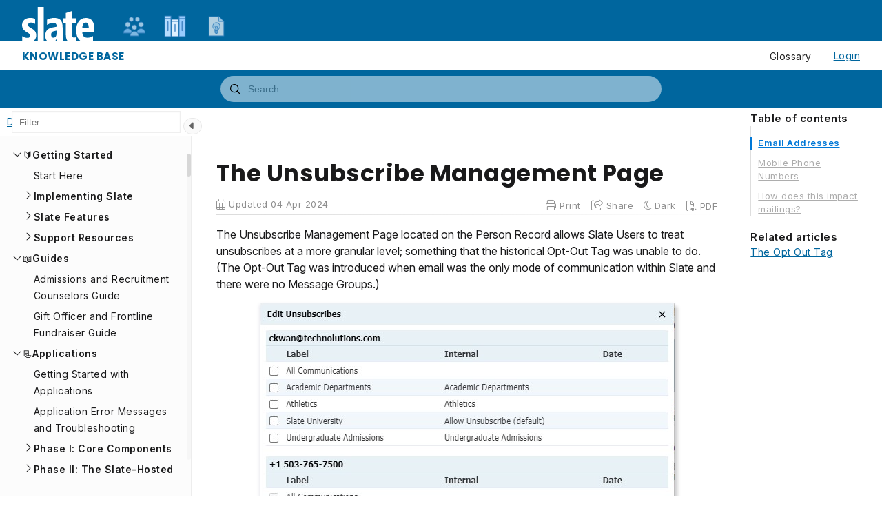

--- FILE ---
content_type: text/html; charset=utf-8
request_url: https://knowledge.technolutions.net/docs/the-unsubscribe-management-page
body_size: 23932
content:
<!--
  _____   ____   _____ _    _ __  __ ______ _   _ _______ ____    __   ___  
 |  __ \ / __ \ / ____| |  | |  \/  |  ____| \ | |__   __|___ \  / /  / _ \ 
 | |  | | |  | | |    | |  | | \  / | |__  |  \| |  | |    __) |/ /_ | | | |
 | |  | | |  | | |    | |  | | |\/| |  __| | . ` |  | |   |__ <| '_ \| | | |
 | |__| | |__| | |____| |__| | |  | | |____| |\  |  | |   ___) | (_) | |_| |
 |_____/ \____/ \_____|\____/|_|  |_|______|_| \_|  |_|  |____/ \___/ \___/ 
                                                                            
 This site is powered by Document360 (https://www.document360.com), a self-service knowledge base platform.
--><!DOCTYPE html><html lang=en><head><!-- Primary Meta Tags --><meta name=title content="The Unsubscribe Management Page"><meta name=description><meta http-equiv=X-UA-Compatible content="IE=edge"><!-- Open Graph / Facebook --><meta property=og:type content=article><meta property=og:url><meta property=og:title content="The Unsubscribe Management Page"><meta property=og:description><meta property=og:image><!-- Twitter --><meta property=twitter:card content=summary_large_image><meta property=twitter:url><meta property=twitter:description><meta property=twitter:image><meta name=viewport content="width=device-width,initial-scale=1"><meta name=HandheldFriendly content=True><meta name=keywords content=""><link rel=canonical href=https://knowledge.technolutions.net/docs/the-unsubscribe-management-page><meta name=twitter:url content=https://knowledge.technolutions.net/docs/the-unsubscribe-management-page><meta charset=utf-8><title>The Unsubscribe Management Page</title><meta name=twitter:title content="The Unsubscribe Management Page"><link rel=icon href="https://cdn.us.document360.io/cd8ea7a6-07f3-4846-a554-627ac016d3e3/Images/Documentation/Favicon.svg?sv=2022-11-02&amp;spr=https&amp;st=2026-01-25T03%3A14%3A37Z&amp;se=2026-01-25T03%3A24%3A37Z&amp;sr=c&amp;sp=r&amp;sig=lUfI%2FrKiYT0NEaz5s3sXcK9MYddE86rl3LSZCDTSUeI%3D" type=image/x-icon><link href=https://cdn.us.document360.io/static/css/brands.min.css rel=preload as=style><link href=https://cdn.us.document360.io/static/css/duotone.min.css rel=preload as=style><link href=https://cdn.us.document360.io/static/css/fontawesome.min.css rel=preload as=style><link href=https://cdn.us.document360.io/static/css/light.min.css rel=preload as=style><link href=https://cdn.us.document360.io/static/css/regular.min.css rel=preload as=style><link href=https://cdn.us.document360.io/static/css/sharp-light.min.css rel=preload as=style><link href=https://cdn.us.document360.io/static/css/sharp-regular.min.css rel=preload as=style><link href=https://cdn.us.document360.io/static/css/sharp-solid.min.css rel=preload as=style><link href=https://cdn.us.document360.io/static/css/solid.min.css rel=preload as=style><link href=https://cdn.us.document360.io/static/css/thin.min.css rel=preload as=style><link href=https://cdn.us.document360.io/static/css/v4-font-face.min.css rel=preload as=style><link href=https://cdn.us.document360.io/static/css/v4-shims.min.css rel=preload as=style><link href=https://cdn.us.document360.io/static/css/v5-font-face.min.css rel=preload as=style><link href=https://cdn.us.document360.io/static/css/brands.min.css rel=stylesheet><link href=https://cdn.us.document360.io/static/css/duotone.min.css rel=stylesheet><link href=https://cdn.us.document360.io/static/css/fontawesome.min.css rel=stylesheet><link href=https://cdn.us.document360.io/static/css/light.min.css rel=stylesheet><link href=https://cdn.us.document360.io/static/css/regular.min.css rel=stylesheet><link href=https://cdn.us.document360.io/static/css/sharp-light.min.css rel=stylesheet><link href=https://cdn.us.document360.io/static/css/sharp-regular.min.css rel=stylesheet><link href=https://cdn.us.document360.io/static/css/sharp-solid.min.css rel=stylesheet><link href=https://cdn.us.document360.io/static/css/solid.min.css rel=stylesheet><link href=https://cdn.us.document360.io/static/css/thin.min.css rel=stylesheet><link href=https://cdn.us.document360.io/static/css/v4-font-face.min.css rel=stylesheet><link href=https://cdn.us.document360.io/static/css/v4-shims.min.css rel=stylesheet><link href=https://cdn.us.document360.io/static/css/v5-font-face.min.css rel=stylesheet><link href=https://cdn.us.document360.io/static/css/custom-icons.min.css rel=stylesheet><link rel=preconnect href=https://fonts.googleapis.com crossorigin><link rel=preconnect href=https://fonts.gstatic.com crossorigin><link rel=stylesheet href="https://fonts.googleapis.com/css2?family=Montserrat:wght@400;600;700&amp;family=Nunito:wght@300;400;500;600;700&amp;family=Open+Sans:wght@400;600;700&amp;family=Red+Hat+Display:wght@700;900&amp;family=Roboto:wght@400;500;700&amp;family=Calibri:wght@300;400;500;600;700;900&amp;display=swap" crossorigin referrerpolicy=no-referrer><link rel=stylesheet href=https://cdn.us.document360.io/static/css/prism-lightbox.ca5133140ca6391c9712.css.gz><link href=https://cdn.us.document360.io/static/css/print.c214dc186da0e6fcc942.css.gz media=print rel=stylesheet><link rel=stylesheet href=https://cdn.jsdelivr.net/npm/instantsearch.js@2.3/dist/instantsearch.min.css><link rel=preload as=style href=https://cdn.us.document360.io/static/css/fluidTheme.e2e6f12d85b527a506a1.css.gz><link rel=stylesheet href=https://cdn.us.document360.io/static/css/fluidTheme.e2e6f12d85b527a506a1.css.gz><style>a{color:#00669e}a:hover{color:#0e223f}.main_content_block .default a{color:#00669e}.main_content_block .default a:hover{color:#0e223f}.main_content_block .default a:visited{color:#864392}.main_content_block .default a:visited:hover{color:#0e223f;}.contributor-article-details ul li a{color:#00669e}.contributor-article-details ul li a:hover{color:#0e223f}.contributor-article-details ul li a:visited{color:#864392}.contributor-article-details ul li a:visited:hover{color:#0e223f}.content_block .content_container .content_block_text a{color:#00669e}.content_block .content_container .content_block_text a:hover{color:#0e223f}.content_block .content_container .content_block_text a:visited{color:#864392}.content_block .content_container .content_block_text a:visited:hover{color:#0e223f}.stickytop .sticky-details .share-details .share-buttons .jssocials-share a{color:#00669e}header .header_top .user-dropdown-content .user-detail .user-logout a,.slicknav_menu .slicknav_nav .header_top_nav_options .user-dropdown .user-dropdown-content .user-detail .user-dropdown-link-logout .user-logout a{background:#00669e;border-color:#00669e}header .header_top .user-dropdown-content .user-detail .user-logout a:hover{background:#0e223f;border-color:#0e223f}.changePasswordFormContainer .cp-inner .btn-primary,.changeEmailFormContainer .cp-inner .btn-primary{display:inline-block;background:#00669e}.changePasswordFormContainer .cp-inner .btn-primary:hover,.changeEmailFormContainer .cp-inner .btn-primary:hover{background:#0e223f}header .header_bottom{background:#00669e}header .header_bottom .header_bottom_nav ul li a:hover{background:#0e223f}header .header_bottom .header_bottom_nav ul li.versions-selection .version-dropdown ul li a:hover{background:#00669e}header .header-dropdown-selection .header-dropdown ul li a:hover{background:#00669e}footer .footer_social ul li a{background:#00669e}footer .footer_social ul li a:hover{background:#0e223f}.help_box .btn_primary{background:#00669e}.help_box .btn_primary:hover{background:#0e223f}.left_sidebar .left_sidebar_nav ul li a.active{background:#00669e}.landing_top .search-sec .search-icon-btn{color:#00669e}.contributor-hero-section{background:#00669e}.contributor-article-pagination ul li.active{background:#00669e}.progress-container .progress-bar{background:#00669e}.progress-container .progress-bar .progress-shadow{box-shadow:#00669e 0 0 10px}.search-results-container #hits .ais-Hits-list li .header_search_Results div{color:#00669e}.search-results-container #pagination .ais-Pagination-list li.ais-Pagination-item--selected a{background:#00669e}.contributor-top-head .top-header-l .versions-selection .version-dropdown ul li a:hover{background:#00669e}.left-sidebar-toggle .left-arrow:hover{color:#ffffff;background:#00669e !important;border-color:#00669e !important}.left-sidebar-toggle .right-arrow:hover{color:#ffffff;background:#00669e !important;border-color:#00669e !important}.left-sidebar-toggle:hover+.left_sidebar .left_sidebar_nav:after,.left-sidebar-toggle:hover+.left_sidebar .left_sidebar_nav:after{background:#00669e}#doc_feedback_collect .actions .btn.btn-primary{background:#00669e}.content_block .content_container .content_block_head .category-contributor-info .contributor-images .other-count{background-color:#00669e}.content_block .content_container .content_block_text .category-index-view .category-index-item .index-article-contributors .index-article-contributor-images .index-article-other-count{background-color:#00669e}.back-to-top{background-color:#00669e}div[data-snippet] .remove-callout,.code-language{display:none}.default .landing_widget .widget_block .widget_links li a{color:#00669e}.default .landing_widget .widget_block .widget_links li a:hover{color:#0e223f}.default .landing_widget .widget_block .widget_links li a:visited{color:#864392}.default .landing_widget .widget_block .widget_links li a:visited:hover{color:#0e223f}.no-data .btn.btn-primary,.apidocs-no-data .btn.btn-primary{background-color:#00669e}body,.btn{font-family:Nunito}h1,h2,h3,h4,h5,h6{font-family:Red Hat Display}.contributor-top-head .top-header-l .title-text,.contributor-row .contributor-description .contributor-name,.stickytop .sticky-details .article-top-head .article-title,.content_block .content_container .content_block_text .category-index-view .category-index-item .category-index-title h2,.landing_top h1,.landing-category-section .category-title,.learn .support-center-section .support-center-title,.innovate .landing-category-section .category-title,.learn .landing-category-section .category-title{font-family:Red Hat Display}.contact-feedback-hero-section{background-color:#00669e}#contactus_feedback_collect_search .actions .btn.btn-primary{background:#00669e}.contactSearchButton{background:#00669e}.contact-feedback-container .contact-search-fedback .contact-search-fedback-actions .contact-search-fedback-r .btn.btn-primary{background-color:#00669e;border-color:#00669e}.generate_pdf_spinner{border:1px solid #00669e;border-right:0;border-top:0;border-color:#00669e !important}.generate_summary_spinner{border:1px solid #00669e;border-right:0;border-top:0;border-color:#00669e !important}.article-badge,.article-badge:hover{color:#00669e !important;background:transparent !important;transition:all 0.2s ease-in-out}.apidocs-article-badge,.apidocs-article-badge{color:#00669e !important;background:transparent !important;transition:all 0.2s ease-in-out}#pagination-demo li span{color:#00669e}#pagination-demo li.active span{background:#00669e}#pagination-demo li:first-child.active span,#pagination-demo li:last-child.active span{color:#00669e}body.dark_theme .previous-nav:hover,.previous-nav:hover{border-color:#00669e}body.dark_theme .previous-nav:hover .flex-col .previous-nav-link,.previous-nav:hover .flex-col .previous-nav-link{color:#00669e}body.dark_theme .next-nav:hover,.next-nav:hover{border-color:#00669e}body.dark_theme .next-nav:hover .flex-col .next-nav-link,.next-nav:hover .flex-col .next-nav-link{color:#00669e}.edit-profile .profile-container .col-full .user-image .fa-pencil{border:1px solid #00669e;color:#00669e}.edit-profile .profile-container .col-full .user-image .fa-pencil:hover{color:#fff;background-color:#00669e;transition:all 0.2s ease-in-out}.version-as-menu li a.active,#version-drop-down:hover,.version-drop-down-menu .version-as-menu li a:hover{background:#0e223f}header .header_bottom .header_bottom_nav.javascriptDisabled ul .version-as .version-as-menu{overflow:auto;scrollbar-color:#efefef transparent}header .header_bottom .header_bottom_nav.javascriptDisabled ul .version-as .version-as-menu::-webkit-scrollbar{background:#00669e;height:7px}header .header_bottom .header_bottom_nav.javascriptDisabled ul .version-as .version-as-menu::-webkit-scrollbar-thumb{background-color:#ccc;border-radius:10px}header .header_bottom .header_bottom_nav .v-menu-dropdown .version-as-menu li a:hover{background-color:#00669e}.version-as.v-menu-dropdown .version-as-menu li a.active{background-color:#00669e}header .header_bottom .header_bottom_nav ul li.versions-selection .version-dropdown ul li a.active{background-color:#00669e;color:#fff}.search-footer-bottom .popup-footer .action-buttons .btn-action{background-color:#00669e}.k-checkbox-wrapper .k-checkbox:checked:focus{box-shadow:0 0 3px 0 #00669e;border-color:#00669e}.k-checkbox-wrapper .k-checkbox:checked{color:#00669e}.k-checkbox-wrapper .k-checkbox:focus{box-shadow:none;border-color:#00669e}.popup-custom-checkbox .custom-control-input:checked+.custom-control-label:before{border-color:#00669e;background:#00669e}.updatedon-container .k-widget.k-button-group .k-button-solid-base{border-color:#00669e;color:#00669e;background-color:#fff}.updatedon-container .k-widget.k-button-group .k-button-solid-base.k-active,.updatedon-container .k-widget.k-button-group .k-button-solid-base.k-selected,.updatedon-container .k-widget.k-button-group .k-button-solid-base:active{border-color:#00669e;color:#fff;background-color:#00669e;box-shadow:none}.specific-date-btn .btn{color:#00669e}.k-animation-container .k-calendar-range td.k-range-end,.k-animation-container .k-calendar-range td.k-range-mid,.k-animation-container .k-calendar-range td.k-range-start{background-image:linear-gradient(transparent 1px,#00669e30 1px,#00669e30 calc(100% - 1px),transparent calc(100% - 1px))}.k-animation-container .k-calendar-range td.k-state-selected .k-link{border-color:#00669e;color:#fff;background-color:#00669e}.k-animation-container .k-calendar .k-today .k-link{color:#00669e;box-shadow:inset 0 0 0 1px #00669e}.k-animation-container .k-calendar-range .k-footer .k-nav-today{color:#00669e}.k-animation-container .k-calendar-td.k-state-selected.k-state-hover .k-link{background-color:#00669e !important}.k-animation-container .k-calendar-td.k-range-mid.k-state-hover .k-link{background-color:#00669e50 !important}.k-animation-container .k-calendar .k-calendar-header .k-nav-today:focus,.k-animation-container .k-calendar .k-calendar-header .k-nav-today:hover,.k-animation-container .k-calendar .k-footer .k-nav-today:focus,.k-animation-container .k-calendar .k-footer .k-nav-today:hover{color:#0e223f}.k-treeview-item .k-checkbox-wrapper .k-checkbox:checked{background:#00669e;border-color:#00669e}.k-treeview-item .k-checkbox-wrapper .k-checkbox.k-state-indeterminate,.k-treeview-item .k-checkbox-wrapper .k-checkbox:indeterminate{color:#00669e}.filter-search-popup .filter-input-box::placeholder{font-family:Nunito}.k-animation-container .k-checkbox.k-state-indeterminate::before,#category-treeview .k-checkbox:indeterminate::before{background-color:#00669e}#article-hits .ais-Hits .ais-Hits-list .ais-Hits-item .header_search_Results a div,#attachment-hits .ais-Hits .ais-Hits-list .ais-Hits-item .header_search_Results a div,#apidocs-article-hits .ais-Hits .ais-Hits-list .ais-Hits-item .header_search_Results a div,{color:#00669e}#article-hits .ais-Hits .ais-Hits-list .ais-Hits-item .header_search_Results a:hover div,#attachment-hits .ais-Hits .ais-Hits-list .ais-Hits-item .header_search_Results a:hover div,#apidocs-article-hits .ais-Hits .ais-Hits-list .ais-Hits-item .header_search_Results a:hover div,{color:#0e223f}#article-hits .ais-Hits .ais-Hits-list .ais-Hits-item .header_search_Results a:visited div,#attachment-hits .ais-Hits .ais-Hits-list .ais-Hits-item .header_search_Results a:visited div,#apidocs-article-hits .ais-Hits .ais-Hits-list .ais-Hits-item .header_search_Results a:visited div,{color:#864392}#article-hits .ais-Hits .ais-Hits-list .ais-Hits-item .header_search_Results a:visited:hover div,#attachment-hits .ais-Hits .ais-Hits-list .ais-Hits-item .header_search_Results a:visited:hover div,#apidocs-article-hits .ais-Hits .ais-Hits-list .ais-Hits-item .header_search_Results a:visited:hover div,{color:#0e223f}.try-it-section-expand-container:hover,.tryit-footer .try-it-btn,.try-it-parameters-section .try-it-parameter-container-input input[type="file"]::file-selector-button{background-color:#00669e !important}.try-it-parameters-section .try-it-parameter-container-input input[type="file"]::file-selector-button:hover,.tryit-footer .try-it-btn:hover{background:#0e223f !important}.try-it-section .sec-try-it .try-it-component .try-it-authentication .oauth-container .oauth-footer .auth-btn{background-color:#00669e}.try-it-section .sec-try-it .try-it-component .try-it-authentication .oauth-container .oauth-footer .auth-btn:hover{background-color:#0e223f}</style><style>.learn .landing_top .search-sec .ais-SearchBox-submit{background:#00669e}.engage .landing_widget .widget_block .widget_links li a,.learn .landing_widget .widget_block .widget_links li a,.innovate .landing_widget .widget_block .widget_links li a{color:#00669e}.engage .landing_widget .widget_block .widget_links li a:hover,.learn .landing_widget .widget_block .widget_links li a:hover,.innovate .landing_widget .widget_block .widget_links li a:hover{color:#0e223f}.learn .support-center-section .contact-us-section .contact-us-action a{background-color:#00669e;border:1px solid transparent}.learn .support-center-section .contact-us-section .contact-us-action a:hover{background-color:transparent;border:1px solid #00669e;color:#00669e}.engage .contact-us-section .contact-us-l .contact-us-icon,.engage .contact-us-section .contact-us-r .contact-us-icon{color:#00669e}.engage .landing_top a.header-link,.innovate .landing_top a.header-link,.learn .landing_top a.header-link{background:#00669e;border:#00669e 2px solid}.engage .landing_top a.header-link:hover,.innovate .landing_top a.header-link:hover,.learn .landing_top a.header-link:hover{color:#00669e;border:#00669e 2px solid;background:#fff}.engage .landing_widget .widget_block .widget_links li:hover::before{background-color:#00669e}</style><style>body{font-family:"Inter",sans-serif !important}h1,h2,h3,h4,h5,h6{font-family:"Poppins",sans-serif !important}img{height:auto !important}.watermark_logo,.watermark_logo span{clip-path:none;overflow:hidden;z-index:-1000;position:absolute;color:transparent !important}.product-help-link-section ul.help-links li .help-link-icon{background:none}.fa-mountain{font-size:110px}.fa-users{font-size:110px}.fa-flask{font-size:110px}.landing-category-section .col-block .more-icon{display:none !important}.landing-category-section .col-block .category-icon{font-size:48px !important}.content_block .content_container .content_block_text{font-size:1rem !important;letter-spacing:0;line-height:1.8 !important}.search-results-container #article-hits .ais-Hits-list li .header_search_Results div{color:#00669e}.content_block .content_container .content_block_text ul[data-block-id]{margin-bottom:1rem !important}.prev-next-container{margin-top:30px !important}#contributor-btn{display:none}#version-language-btn{display:none}figcaption{font-size:1rem;font-family:"Inter",sans-serif !important}blockquote-title{font-weight:bold !important}.content_block .content_container .content_block_text img[datadisplay=inline][dataalign=right]{padding-left:10px;float:right;max-width:100%}body.dark_theme .info-bar a{color:#fff !important}body.dark_theme .info-bar-in{background-color:rgb(27,27,27);align-items:center;border-radius:0;justify-content:space-between;padding:5px 14px}body.dark_theme .info-bar-cont{background-color:rgb(27,27,27)}body.dark_theme #smartBarContent{background-color:rgb(27,27,27)}body.dark_theme .content_block .content_container .content_block_text a{color:#f7f7f7 !important}body.dark_theme .category-index-item{color:#f7f7f7 !important}body.dark_theme .category-index-title{color:#f7f7f7 !important}body.dark_theme .index-article-snippet .index-article-snippet-category{color:#f7f7f7 !important}body.dark_theme .index-article-snippet{color:#f7f7f7 !important}body.dark_theme .index-article-count{color:#f7f7f7 !important}body.dark_theme .article-vote-container .txt{color:#f7f7f7;font-size:1.05rem;padding-right:20px}body.dark_theme .related-articles a{color:#f7f7f7 !important}body.dark_theme .header_logo{color:#f7f7f7 !important}body.dark_theme .container a{color:#f7f7f7 !important}body.dark_theme .category-title{color:#f7f7f7 !important}body.dark_theme .category-title-description{color:#f7f7f7 !important}body.dark_theme .content_block_article_head{color:#f7f7f7 !important}body.dark_theme .content_block_text{color:#e7e7e7 !important}.info-bar .info-bar-in{align-items:center;border-radius:0;justify-content:space-between;padding:5px 14px}.button-smart-bar-more-articles{border:none;border-radius:1px;background-color:#00669e;color:white;margin-left:10px;padding:4px 8px;text-decoration:none !important;display:inline-block;font-size:16px;transition-duration:0.05s;cursor:pointer}.button-smart-bar-more-articles:hover{background-color:#fff;color:#00669e}body.dark_theme .button-smart-bar-more-articles{border:none;border-radius:1px;background-color:#00669e;color:white;margin-left:10px;padding:4px 8px;text-decoration:none !important;display:inline-block;font-size:16px;transition-duration:0.05s;cursor:pointer}body.dark_theme .button-smart-bar-more-articles:hover{background-color:#fff;color:#00669e}.smart-bar-forums-feedback{display:flex;flex-wrap:wrap;justify-content:center;align-items:center;gap:15px}.smart-bar-buttons{display:flex;gap:15px}@media (max-width:550px){.smart-bar-forums-feedback h4{font-size:1.4em}}.button-smart-bar-forums-feedback{background:transparent;border:1px solid rgb(170,179,202);border-radius:1px;color:rgb(36,51,90);cursor:pointer;font-size:16px;font-weight:600;padding:12px 20px;text-decoration:none !important}.button-smart-bar-forums-feedback:hover{background:#00669e;border:1px solid #00669e;color:#fff !important;cursor:pointer;transition-duration:0.1s;text-decoration:none}body.dark_theme .button-smart-bar-forums-feedback{background-color:transparent;border:1px solid rgb(170,179,202);border-radius:1px;cursor:pointer;font-size:16px;font-weight:600;padding:12px 20px;text-decoration:none !important}body.dark_theme .button-smart-bar-forums-feedback:hover{background-color:#00669e !important;border:1px solid #ebebeb;color:#ebebeb !important;cursor:pointer;transition-duration:0.1s;text-decoration:none}.infoBox{background:#ebf8ff !important;border-left:6px solid #80d2ff !important;border-top-left-radius:8px !important;border-bottom-left-radius:8px !important;color:#203540 !important}body.dark_theme .infoBox{background:#37475e !important;border-left:6px solid #2c5a9c !important;border-top-left-radius:8px !important;border-bottom-left-radius:8px !important;color:#ebebeb !important}.successBox{background-color:#f3ffe7 !important;border-left:6px solid #99E052 !important;border-top-left-radius:8px !important;border-bottom-left-radius:8px !important;color:#273815 !important}body.dark_theme .successBox{background-color:#3d4a30 !important;border-left:6px solid #5f7847 !important;border-top-left-radius:8px !important;border-bottom-left-radius:8px !important;color:#ebebeb !important}.warningBox{background:#fff6e7 !important;border-left:6px solid #FFBE4D !important;border-top-left-radius:8px !important;border-bottom-left-radius:8px !important;color:#423215 !important}body.dark_theme .warningBox{background:#785d2e !important;border-left:6px solid #b07202 !important;border-top-left-radius:8px !important;border-bottom-left-radius:8px !important;color:#ebebeb !important}.errorBox{background:#ffeeee !important;border-left:6px solid #EE2B2B !important;border-top-left-radius:8px !important;border-bottom-left-radius:8px !important;color:#232323 !important}body.dark_theme .errorBox{background:#5e3232 !important;border-left:6px solid #a30000 !important;border-top-left-radius:8px !important;border-bottom-left-radius:8px !important;color:#ebebeb !important}header .header_top{padding:8px 0;max-width:84rem;width:calc(100% - 5vw);margin:0 auto}header .header_top .container{width:100%;max-width:100%}header .header_top .header_logo{height:25px;line-height:25px}header .header_top .header_logo h1{font-size:0.95rem;font-weight:700;height:25px;line-height:28px;margin:0}header .header_bottom .container{width:100%;max-width:84rem}header .header_bottom .header_bottom_nav ul{display:none}header #bread-crumb-container .container{width:100%;max-width:100%}body.dark_theme header .header_bottom{background:#333}header .header_top .header_top_nav .header_top_nav_right{padding-right:27px}body.dark_theme #doc_header,body.dark_theme .mobile_header_logo,body.dark_theme header .header_top{background:#222}body.dark_theme #header-span{background:#333}header .info-bar-in{padding:8px 0 !important;max-width:84rem;width:calc(100% - 5vw);margin:0 auto}header .info-bar-in .info-bar-cont{width:100%;max-width:100%}@media only screen and (min-width:1845px){.left_sidebar{width:315px;padding:0.85rem;flex:0 1 19%}.left_sidebar .left_sidebar_main{width:315px !important}.content_block .content_container .page-action{width:285px !important;padding:1.25rem}.content_block .content_container .page-action .right_sidebar_sticky{width:250px !important}.content_block .content_container .page-action .right_sidebar_sticky #content-links{width:96%}}#header-span{background:#00669e;height:60px;width:100%;z-index:99;display:flex;flex-direction:column;justify-content:flex-end}#header{height:50px;position:absolute;width:calc(100% - 5vw);max-width:84rem;margin:10px auto 0;left:2.5vw;right:2.5vw;top:0}#branding a{background-repeat:no-repeat;background-size:105px;display:block;height:50px;left:0;position:absolute;top:0;width:105px}#branding span{display:none}#tabs{padding:12px 0 0 105px;line-height:1.2;font-size:12px}#tabs ul{display:block;flex-direction:row;justify-content:flex-start;margin:0 0 0 30px;list-style:none;line-height:0;padding:0;position:unset;z-index:99}#tabs li{display:inline-block;margin:0;padding:0;flex:1 0 7rem;font-size:12px}.menu_item{display:inline-block;margin:0;position:unset;height:38px;width:56px;user-select:none;-moz-user-select:none;-webkit-user-select:none}.menu_item .menu_image{background-repeat:no-repeat;background-position:center top;background-size:56px 32px;opacity:.7}.menu_item .menu_image{display:block;height:38px;left:-16px;position:unset;top:0;width:56px}.menu_item:hover .menu_image,.menu_item.menu_selected .menu_image{opacity:1}#branding a:hover{opacity:.85 !important}.menu_item .menu_image a{display:block;height:38px;width:56px}.menu_item a{outline:0;color:#ffffff00}.tooltip{position:relative;display:inline-block}.tooltip .tooltiptext{visibility:hidden;width:120px;background-color:#00669ecf;color:#fff;text-align:center;margin-top:5px;padding:5px 0;border-radius:5px;top:110%;left:50%;margin-left:-60px;position:absolute;z-index:999}.tooltip:hover .tooltiptext{visibility:visible}.tooltip .tooltiptext::after{content:" ";position:absolute;bottom:100%;left:50%;margin-left:-5px;border-width:5px;border-style:solid;border-color:transparent transparent #00669e transparent}@media (max-width:550px){#tabs{padding:12px 0 0 105px}#tabs li{flex:1 0 3rem}}@media only screen and (max-width:768px){.mobile_header_logo{margin-bottom:-37px;position:relative;z-index:1}.slicknav_menu{padding:0 15px 15px}.slicknav_menu .slicknav_btn{top:-8px;right:15px;z-index:99}.slicknav_menu .slicknav_nav{padding-top:25px;display:flex;flex-wrap:wrap;justify-content:flex-end}}.icon-logo{background-image:url("data:image/svg+xml,%3csvg xmlns='http://www.w3.org/2000/svg' xml:space='preserve' width='133.222' height='65.564' shape-rendering='geometricPrecision' text-rendering='geometricPrecision' image-rendering='optimizeQuality' fill-rule='evenodd' clip-rule='evenodd' viewBox='0 0 843.42 415.08'%3e%3cpath fill='white' fill-rule='nonzero' d='M1.11 401.23v-61.42c19.67 13.76 40.18 20.6 61.42 20.6 21.8 0 32.7-9.14 32.7-27.34 0-7.2-2.86-13.3-8.59-18.29-5.82-4.9-14.04-10.53-24.66-16.63-25.77-14.78-42.58-28.91-50.34-42.49C3.88 242.17 0 227.49 0 211.88c0-24.94 8.59-45.07 25.58-60.5 17.09-15.42 40.64-23.18 70.75-23.18 20.78 0 39.81 3.42 57.08 10.34v60.03c-19.12-10.43-35.84-15.7-50.34-15.7-21.8 0-32.7 9.15-32.7 27.34 0 5.73 1.94 11.08 5.82 15.98 3.88 4.9 13.76 11.73 29.65 20.51 24.01 13.76 39.81 26.97 47.57 39.81 7.76 12.84 11.64 27.62 11.64 44.43 0 24.85-8.31 45.08-25.03 60.68-16.63 15.61-40.92 23.46-72.6 23.46-27.43 0-49.51-4.62-66.32-13.85zm180.93 8.96V0h70.57v410.19h-70.57zm220.65 0v-36.58h-1.11c-13.3 27.62-35.19 41.47-65.49 41.47-19.49 0-35.28-7.3-47.29-21.8-12.1-14.5-18.19-34.08-18.19-58.56 0-51.82 25.77-83.03 77.12-93.66l54.96-11.08v-7.57c0-25.31-13.58-37.87-40.55-37.87-21.89 0-45.72 8.68-71.49 26.23v-62.25c28.91-13.58 56.71-20.32 83.59-20.32 35.56 0 60.96 8.68 76.11 25.95 15.15 17.36 22.72 45.44 22.72 84.24v171.8h-70.38zm0-134.2-32.23 6.74c-21.06 4.52-31.59 18.19-31.59 41.1 0 11.36 2.59 20.04 7.94 26.05 5.36 5.91 11.73 8.87 19.4 8.87 11.55 0 20.5-4.9 26.88-14.68 6.37-9.88 9.6-23.28 9.6-40.18V276zm225.82 130.42c-14.41 5.73-29.92 8.68-46.55 8.68-47.29 0-70.93-28.26-70.93-84.7V190.74h-33.81v-57.63h33.81V71.13c.18 0 2.12-.65 5.73-1.85 40.73-13.58 62.35-20.32 64.66-20.32v84.14h47.1v57.63h-47.1v133.65c0 21.7 8.59 32.51 25.68 32.51 7.94 0 15.15-1.66 21.43-4.9v54.4zm73.7-112.59c.74 43.32 21.06 64.93 60.87 64.93 20.78 0 41.93-6.28 63.64-18.93v58.19c-23.65 11.36-48.4 17.09-74.17 17.09-38.98 0-69-12.19-89.96-36.58-21.06-24.29-31.5-59.76-31.5-106.31 0-42.02 9.88-76.57 29.74-103.54 19.86-26.97 47.57-40.45 83.31-40.45 32.51 0 57.17 11.08 73.98 33.16 16.9 22.08 25.31 53.76 25.31 94.86v37.59H702.21zm74.72-49.78c0-19.49-2.49-34.64-7.48-45.44-4.99-10.81-13.95-16.25-26.88-16.25-25.12 0-38.51 20.6-40.36 61.7h74.72z'/%3e%3c/svg%3e")}.icons8-concept{display:inline-block;width:120px;height:120px;background-size:100%;background:url('[data-uri]') 50% 50% no-repeat}.icons8-books{display:inline-block;width:120px;height:120px;background-size:100%;background:url('[data-uri]') 50% 50% no-repeat}.icons8-user-groups{display:inline-block;width:120px;height:120px;background-size:100%;background:url('[data-uri]') 50% 50% no-repeat}table{max-width:100% !important;width:unset !important}label.custom-control-label.w-100{display:none !important}#doc_feedback_collect .email-container .feedback-checkbox{display:none}</style><style>body{font-family:Nunito}</style><style>h1,h2,h3,h4,h5,h6{font-family:Red Hat Display}</style><style>.left_sidebar .left_sidebar_nav ul li a .Custom-batch{background-color:#7dba00;color:#fff}.left_sidebar .left_sidebar_nav ul li a .bubble-custom{background-color:#7dba00;color:#fff}</style><style>.footer-theme-b{background:#00669e;color:#ffffff;border-top:2px solid #0e223f;padding:0;margin:0}.footer-theme-b .f-top{display:flex;margin:0;justify-content:space-between;padding:20px 0;color:#ffffff}.footer-theme-b .f-top .footer-left-section{flex:0 0 51%;border-right:#dedede solid 1px}.footer-theme-b .f-top .footer-left-section .w-50{width:50%;float:left}.footer-theme-b .f-top .footer-left-section .w-25{width:25%;float:left}.footer-theme-b .f-top .footer-right-section{flex:0 0 48%}.footer-theme-b .f-top .w-33{float:left;padding:0 0 0 15px;width:33%}.footer-theme-b .f-top .section-title{font-family:"Raleway",sans-serif !important;font-weight:600;text-transform:uppercase;color:#fff;font-size:0.9375rem;padding:0 0 10px 0}body.dark_theme .footer-theme-b .f-top .section-title{font-family:"Raleway",sans-serif !important;font-weight:600;text-transform:uppercase;color:#ebebeb !important;font-size:0.9375rem;padding:0 0 10px 0}.footer-theme-b .f-top .theme-a-menu{margin:0;font-family:"Lato",sans-serif !important;padding:0;list-style:none;font-size:0.875rem}body.dark_theme .footer-theme-b .f-top .theme-a-menu{margin:0;font-family:"Lato",sans-serif !important;padding:0;list-style:none;font-size:0.875rem;color:#ebebeb !important}.footer-theme-b .f-top .theme-a-menu li{display:block;float:left;width:100%}body.dark_theme .footer-theme-b .f-top .theme-a-menu li{display:block;float:left;width:100%;color:#ebebeb !important}.footer-theme-b .f-top .theme-a-menu li a{display:block;color:#fff;text-decoration:none;padding:0 0 5px 0}body.dark_theme .footer-theme-b .f-top .theme-a-menu li a{display:block;color:#fff !important;text-decoration:none;padding:0 0 5px 0}body.dark_theme .footer-theme-b .f-top .theme-a-menu li a{display:block;color:#ebebeb !important;text-decoration:none;padding:0 0 5px 0}.footer-theme-b .f-top .theme-a-menu li a:hover{color:#eaf1f6}.footer-theme-b .f-top .theme-a-menu li i{padding-right:6px}.footer-theme-b .f-top .brand-logo{padding:15px 0 15px 0}.footer-theme-b .f-top .brand-logo img{max-width:80%}body.dark_theme .footer-theme-b .f-top .brand-description{color:#fff !important;font-size:.8125rem;line-height:1.5;margin:0;padding:10px 15px 0 0}.footer-theme-b .f-top .brand-description p a{font-size:0.8125rem;margin:0;padding:10px 15px 0 0;line-height:1.5;color:#fff}body.dark_theme .footer-theme-b .f-top .brand-description p a{font-size:0.8125rem;margin:0;padding:10px 15px 0 0;line-height:1.5;color:#ebebeb !important}.footer-theme-b .f-top .brand-social-connect{margin:25px 0 0 0;padding:0}.footer-theme-b .f-top .brand-social-connect ul{margin:0;padding:0;list-style:none}.footer-theme-b .f-top .brand-social-connect ul li{display:block;float:left;margin:0 10px 12px 0}.footer-theme-b .f-top .brand-social-connect ul li:last-child{margin:0}.footer-theme-b .f-top .brand-social-connect ul li a{display:block;width:35px;height:35px;text-decoration:none;padding:0 10px;text-align:center;line-height:33px;border:1px solid #bdbdbd;border-radius:50%;color:#fff}.footer-theme-b .f-top .brand-social-connect ul li a:hover{color:#FFF}body.dark_theme .footer-theme-b .f-top .brand-social-connect ul li a:hover{color:#FFF !important}.footer-theme-b .f-top .brand-social-connect ul li.facebook a:hover{background:#275dc7;border-color:#275dc7}body.dark_theme .footer-theme-b .f-top .brand-social-connect ul li.facebook a:hover{background:#275dc7;border-color:#275dc7;color:#FFF !important}.footer-theme-b .f-top .brand-social-connect ul li.twitter a:hover{background-color:#59adeb;border-color:#59adeb}.footer-theme-b .f-top .brand-social-connect ul li.linkedin a:hover{background-color:#127bb7;border-color:#127bb7}.footer-theme-b .f-top .brand-social-connect ul li.instagram a:hover{border-color:#fafafa;background:linear-gradient(90deg,rgba(131,58,180,1) 0,rgba(253,29,29,1) 50%,rgba(252,176,69,1) 100%)}.footer-theme-b .f-top .brand-social-connect ul li.youtube a:hover{background-color:#de3236;border-color:#de3236}.footer-theme-b .f-top .button-login-f{display:inline-block;background:#fff;border:#fff solid 1px;border-radius:4px;line-height:100%;padding:10px 15px;font-size:.95rem;min-width:85px;font-weight:600;text-transform:uppercase;text-align:center;color:#00669e !important;text-decoration:none}body.dark_theme .footer-theme-b .f-top .button-login-f{display:inline-block;background:transparent;border:#a7a7a7 solid 1px;border-radius:4px;line-height:100%;padding:10px 15px;font-size:.95rem;min-width:85px;font-weight:600;text-transform:uppercase;text-align:center;color:#fff !important;text-decoration:none}.footer-theme-b .f-top .button-login-f:hover{background:#00669e;color:#FFF !important;border-color:#fff !important}body.dark_theme .footer-theme-b .f-top .button-login-f:hover{background:#00669e !important;color:#FFF !important;border-color:#00669e !important}.footer-theme-b .f-top .support-sales-section{clear:left;float:left;margin:15px 0 0 15px;padding:10px 0 0 0;border-top:#dedede solid 1px;width:100%}.footer-theme-b .f-top .support-sales-section .section-title{float:left;padding:0 35px 0 0}.footer-theme-b .f-top .support-sales-section .theme-a-menu{float:left;margin-left:0}.footer-theme-b .f-top .support-sales-section .theme-a-menu li{display:inline-block;width:auto;padding:0 25px 0 0}.footer-theme-b .f-top .support-sales-section .theme-a-menu li:last-child{padding:0}.footer-theme-b .f-top .support-sales-section .theme-a-menu li a{padding:0}.footer-theme-b .f-bottom{padding:15px 0;font-size:90%;background-color:#00669e;border:none !important;border-top-left-radius:4px;border-top-right-radius:4px}.footer-theme-b .f-bottom .f-bottom-l{float:left}.footer-theme-b .f-bottom .f-bottom-l ul{margin:0;padding:0;list-style:none}.footer-theme-b .f-bottom .f-bottom-l ul li{display:inline-block;padding:0 15px 0 0;position:relative}.footer-theme-b .f-bottom .f-bottom-l ul li a{display:block;color:#fff;text-decoration:none;padding:0}.footer-theme-b .f-bottom .f-bottom-l ul li a:hover{color:#eaf1f6}.footer-theme-b .f-bottom .f-bottom-l ul li::after{position:absolute;content:"-";right:4px;top:0}.footer-theme-b .f-bottom .f-bottom-l ul li:last-child{padding:0}.footer-theme-b .f-bottom .f-bottom-l ul li:last-child::after{display:none}.footer-theme-b .f-bottom .f-bottom-r{float:right;text-align:right;color:#fff}@media (max-width:991px){.footer-theme-b .f-top{flex-direction:column}.footer-theme-b .f-top .brand-logo{padding-bottom:0}.footer-theme-b .f-top .footer-left-section{flex:0 0 100%;border-right:none;border-bottom:#dedede solid 1px;padding-bottom:10px;margin-bottom:20px}.footer-theme-b .f-top .w-33{padding-left:0}.footer-theme-b .f-top .support-sales-section{margin-left:0}.footer-theme-b .f-top .footer-right-section{flex:0 0 100%}}@media (max-width:679px){.footer-theme-b .f-top .footer-left-section .w-50{width:100%;margin-bottom:20px}.footer-theme-b .f-top .footer-left-section .w-25{width:50%}.footer-theme-b .f-top .w-33{width:50%;margin-bottom:20px}.footer-theme-b .f-top .w-33:nth-of-type(3){width:100%;margin-bottom:0}.footer-theme-b .f-bottom .f-bottom-l,.footer-theme-b .f-bottom .f-bottom-r{width:100%;text-align:center}}</style><script nonce="">var layoutData={domainName:'us.document360.io',projectVersionId:'2e6533fd-5e36-4d85-a0df-238dcaeb82e4',algoliaArticlesIndexId:'articles1',algoliaSearchKey:'[base64]',algoliaSearchAttachmentsKey:'[base64]',algoliaSearchFilters:'projectId:cd8ea7a6-07f3-4846-a554-627ac016d3e3 AND languageId:ff7dc3b4-8113-4552-90e3-7b3deab344ee AND NOT isPrivate:true AND NOT isDeleted:true AND isDraft:false AND exclude:false AND isHidden:false AND NOT isCategoryHidden:true AND NOT isUnpublished:true AND NOT flowArticleType:floik',algoliaAppId:'2QL92R65Q8',projectId:'cd8ea7a6-07f3-4846-a554-627ac016d3e3',versionSlug:'v1',mainVersion:'True'==='True',cdn:'https://cdn.us.document360.io/static',languageVersionId:'ff7dc3b4-8113-4552-90e3-7b3deab344ee',isDefaultLanguage:'True'==='True',langCode:'en',viewAllResults:'View All Results',userName:'',emailId:'',hideUserFeedbackNameEmail:'True'==='True',enableSearchHighlight:false,hostingPath:'docs',projectDomain:'knowledge.technolutions.net',apiUrl:'https://api.us.document360.io',showAttachmentsTabInSearch:false,enableSearchAttachmentsFeature:false,articles:'Articles',attachments:'Attachments',isAdvancedSearchEnabled:true,isNoSearchResultFeedbackEnabled:true,analyticsDataCollectorUrl:'https://gateway.us.document360.io/analytics/api/collector',isSmartBarConfigured:'True'==='True',isAccountActivated:'True',activatedBy:'',activatedOn:'01/01/0001 00:00:00',gotoAdvancedSearch:'Go to advanced search',versionType:'KnowledgeBase',endpoint:'null',isLazyLoadingEnabled:'False'==='True',useBackendSearch:'False'==='True',backendSearchServerHost:'',isPreview:'False'==='True',previewId:'',isCategory:'False'==='True',versionNumber:'0',loggedInUserId:'',userType:'',toEnableAllVersionInAdvancedSearch:false,projectVersions:'[{"id":"2e6533fd-5e36-4d85-a0df-238dcaeb82e4","versionNumber":1,"baseVersionNumber":0,"baseVersionId":null,"versionCodeName":"v1","isMainVersion":true,"isBeta":false,"isPublic":true,"isDeprecated":false,"createdAt":"2023-10-20T09:35:34.16Z","modifiedAt":"2023-10-20T09:35:34.16Z","advanceOptions":null,"slug":"v1","languageVersions":[{"id":"ff7dc3b4-8113-4552-90e3-7b3deab344ee","name":"English","code":"en","setAsDefault":true,"hidden":false,"enableRTL":false,"languageUrl":"/docs/the-unsubscribe-management-page","siteProtectionLevel":0,"isInheritanceDisabled":false,"hasInheritanceDisabledCategoriesOrArticles":false,"countryFlagCode":"us","displayName":"English","isHomePageEnabled":false,"versionDisplayName":null}],"versionURI":null,"order":0,"siteProtectionLevel":0,"canModifyVersion":false,"changeVersionForInternalLink":false,"projectVersionType":0,"isInheritanceDisabled":false,"redirectionFrom":null,"isSetRedirect":false,"userId":null,"canShowInDocs":false,"canShowInGuides":false}]',isGlobalDashboard:'False'==='True',isThemeSelectionEnabled:'True'==='True',primaryColor:'#00669e',isAISearchEnabled:'False'==='True',isSupportUser:'False'==='True',algoliaSearchapidocsFilters:'',kbsitealgoliaSearchFilters:'',isStandardProject:false,apidocsArticles:'API Endpoints',isJwtUser:'False'==='True',sourceArticles:'Source articles',thanksForFeedback:'Thank you for your feedback',feedbackNotSubmitted:'Failed to submit your feedback',summaryNotAvailableForTheArticle:'Summary not available for the article',isUserAclApplied:'False'==='True'};</script><!-- Load API documentation scripts before main.js, otherwise global functions like <onTagsChecked> are not accessible in advanced search which breaks the dropdown selection functionality --><script src=https://cdn.us.document360.io/static/js/vendor.4ae16f7f0d6e9cc9c74b.js.gz></script><script src=https://cdn.us.document360.io/static/js/datacollector.77cb06f4a57f2906ef29.js.gz></script><script src=https://cdn.us.document360.io/static/js/main.54b1b94a4ab2699d4e97.js.gz></script><!-- Poppins & Inter Fonts HTML --><link rel=preconnect href=https://fonts.googleapis.com><link rel=preconnect href=https://fonts.gstatic.com crossorigin><link href="https://fonts.googleapis.com/css2?family=Inter:ital,opsz,wght@0,14..32,100..900;1,14..32,100..900&amp;family=Poppins:ital,wght@0,100;0,200;0,300;0,400;0,500;0,600;0,700;0,800;0,900;1,100;1,200;1,300;1,400;1,500;1,600;1,700;1,800;1,900&amp;display=swap" rel=stylesheet><!-- Ping embed --><script async src=https://slate-partners.technolutions.net/ping></script><!-- Featured SEO image, Google site verification --><meta property=og:image content=//files.us.document360.io/cd8ea7a6-07f3-4846-a554-627ac016d3e3/Images/Documentation/TEC-57_SlateKnowledgeBase_Stacked_Blue.png><meta property=og:image:secure_url content=//files.us.document360.io/cd8ea7a6-07f3-4846-a554-627ac016d3e3/Images/Documentation/TEC-57_SlateKnowledgeBase_Stacked_Blue.png><meta name=google-site-verification content=JGhD09YIjlDjWa7AJXulWgvLt3nRCiUvqALi33mKnIY></head><body><div class=mobile_header_logo></div><div class=search_overlay></div><header id=doc_header><div class=header_top><div class=container><a href="/" class=header_logo><h1 title="KNOWLEDGE BASE">KNOWLEDGE BASE</h1></a><div class=header_top_nav><div class=header_top_nav_left><ul></ul></div><div class=header_top_nav_right><ul><li><a href=/docs/glossary-overview>Glossary</a></li></ul></div><div class=header_top_nav_options><div class=user-logout style=margin-left:5px><a href="https://slate.technolutions.net/manage/desk/sso?r=%2Fmanage%2Fknowledge%2Flogin&amp;RedirectPath=%2fdocs%2fthe-unsubscribe-management-page">Login</a></div></div></div><div class=clearfix></div></div></div><div id=smartBarContainer1></div><div class=header_bottom><div class=container><div class="header_bottom_nav javascriptDisabled"><ul><li><a href=/v1/en class=home-icon><i class="fal fa-home"></i></a></li><!-- version dropdown --> <!-- version as menu --> <!-- langauge dropdown --></ul><div class=header_search><div class=header_search_box id=header_search_box><div class="aa-input-container search-form" id=aa-input-container><div name=searchform id=Searchform><input type=search id=aa-search-input class=aa-input-search placeholder=Search name=search autocomplete=off> <a class=ais-SearchBox-submit id=all_search_results href=#> <svg xmlns=http://www.w3.org/2000/svg width=10 height=10 viewBox="0 0 40 40"><path d="M26.804 29.01c-2.832 2.34-6.465 3.746-10.426 3.746C7.333 32.756 0 25.424 0 16.378 0 7.333 7.333 0 16.378 0c9.046 0 16.378 7.333 16.378 16.378 0 3.96-1.406 7.594-3.746 10.426l10.534 10.534c.607.607.61 1.59-.004 2.202-.61.61-1.597.61-2.202.004L26.804 29.01zm-10.426.627c7.323 0 13.26-5.936 13.26-13.26 0-7.32-5.937-13.257-13.26-13.257C9.056 3.12 3.12 9.056 3.12 16.378c0 7.323 5.936 13.26 13.258 13.26z"></path></svg> </a> <button class=ais-SearchBox-reset style=display:none id=cancel-search-input> <svg xmlns=http://www.w3.org/2000/svg viewBox="0 0 20 20" width=10 height=10><path d="M8.114 10L.944 2.83 0 1.885 1.886 0l.943.943L10 8.113l7.17-7.17.944-.943L20 1.886l-.943.943-7.17 7.17 7.17 7.17.943.944L18.114 20l-.943-.943-7.17-7.17-7.17 7.17-.944.943L0 18.114l.943-.943L8.113 10z"></path></svg> </button> <span class=ais-SearchBox-loadingIndicator style=display:none id=search-input-loading> <svg width=16 height=16 viewBox="0 0 38 38" xmlns=http://www.w3.org/2000/svg stroke=#444><g fill=none fillrule=evenodd><g transform="translate(1 1)" strokewidth=2><circle strokeopacity=.5 cx=18 cy=18 r=18></circle><path d="M36 18c0-9.94-8.06-18-18-18" transform="rotate(3.02328 18 18)"><animateTransform attributeName=transform type=rotate from="0 18 18" to="360 18 18" dur=1s repeatCount=indefinite></animateTransform></path></g></g></svg> </span></div></div></div></div><div class=clearfix></div></div></div></div><div class=headermobile_nav360></div><div id=bread-crumb-container></div></header><div class=main_content_block id=doc_main_content><div><div class="container docs-main"><div class=docs-main-content><div class=left_sidebar data-nosnippet><div class=left-sidebar-header>Contents <span>x</span></div><div class=left_sidebar_main><div id=doc_left_sidebar class="left_sidebar_nav first_ct_open"><div class=left_sidebar_nav_menu id=left_sidebar_nav_menu dir=auto><ul id=categories class=leftsidebarnav><li class=article-title-container><a href=start-here> <span class=article-title> Getting Started </span> </a></li><li class=article-title-container><a href=admissions-counselor-and-frontline-recruiter-guide> <span class=article-title> Guides </span> </a></li><li class=article-title-container><a href=application-building-checklist> <span class=article-title> Applications </span> </a></li><li class=article-title-container><a href=branding-in-slate> <span class=article-title> Branding </span> </a></li><li class=article-title-container><a href=cycle-prep-and-good-slate-stewardship> <span class=article-title> Database Maintenance </span> </a></li><li class=article-title-container><a href=decision-release-overview> <span class=article-title> Decisions </span> </a></li><li class=article-title-container><a href=getting-started-with-deliver> <span class=article-title> Deliver </span> </a></li><li class=article-title-container><a href=events> <span class=article-title> Events &amp; Interviews </span> </a></li><li class=article-title-container><a href=fields-prompts-overview> <span class=article-title> Fields and Prompts </span> </a></li><li class=article-title-container><a href=forms-overview> <span class=article-title> Forms </span> </a></li><li class=article-title-container><a href=giving-tab-overview-settings> <span class=article-title> Giving </span> </a></li><li class=article-title-container><a href=data-and-document-management-overview> <span class=article-title> Importing &amp; Exporting </span> </a></li><li class=article-title-container><a href=inbox-overview> <span class=article-title> Inbox </span> </a></li><li class=article-title-container><a href=getting-started-with-liquid-markup> <span class=article-title> Liquid Markup </span> </a></li><li class=article-title-container><a href=getting-started-with-payments> <span class=article-title> Payments </span> </a></li><li class=article-title-container><a href=getting-started-with-portals> <span class=article-title> Portals </span> </a></li><li class=article-title-container><a href=queries-overview> <span class=article-title> Queries </span> </a></li><li class=article-title-container><a href=getting-started-with-reader> <span class=article-title> Reader and Workflows </span> </a></li><li class=article-title-container><a href=getting-started-with-records> <span class=article-title> Records </span> </a></li><li class=article-title-container><a href=reports> <span class=article-title> Reports &amp; Analytics </span> </a></li><li class=article-title-container><a href=getting-started-with-the-rules> <span class=article-title> Rules &amp; Automation </span> </a></li><li class=article-title-container><a href=security> <span class=article-title> Security &amp; Privacy </span> </a></li><li class=article-title-container><a href=slate-ai> <span class=article-title> Slate AI </span> </a></li><li class=article-title-container><a href=documentation-for-counselors> <span class=article-title> Slate.org </span> </a></li><li class=article-title-container><a href=getting-started-with-users-permissions> <span class=article-title> Users &amp; Permissions </span> </a></li><li class=article-title-container><a href=summit-2025-executive-summary> <span class=article-title> Summit </span> </a></li></ul></div><div class=watermark_logo style=display:block!important;visibility:visible!important;opacity:1!important><a href="https://document360.com/powered-by-document360/?utm_source=docs&amp;utm_medium=footer&amp;utm_campaign=poweredbylogo" target=_blank style=display:block!important;visibility:visible!important;opacity:1!important> <span>Powered by</span><img style=display:inline!important;visibility:visible!important src=https://cdn.us.document360.io/static/images/document360-logo.svg alt=Document360> </a></div></div></div></div><div class=content_block id=doc_content_block><div id=loadingArticle style=display:none><div class=content_container><div class="content_container_text_sec small-layout"><div class="content_container_text_sec_in article-content-loading"><div class=content_block_head><div class=article-title dir=auto><span></span> <span></span></div><hr></div><div class=content_block_text><div class=article-content><div class=text><span></span> <span></span> <span></span> <span></span></div><div class=text-img><div class=image></div><div class=img-text><span></span><span></span><span></span><span></span><span></span><span></span><span></span><span></span></div></div><div class=text-img><div class=img-text><span></span><span></span><span></span><span></span><span></span><span></span><span></span><span></span></div><div class=image></div></div><div class=text><span></span> <span></span> <span></span> <span></span></div></div></div></div></div></div></div><div id=partialViewContainer><div class=stickytop><div class=sticky-details><div class=article-top-head><div class=article-title>The Unsubscribe Management Page</div><div class=artile_info><ul><li><i class="fal fa-calendar-alt" aria-hidden=true></i><span>04 Apr 2024</span></li></ul></div></div><div class=share-details><p>Share <i class="fal fa-hand-point-right"></i></p><div class=share-buttons><div id=shareIconsTop></div></div></div></div><div class=progress-container><div class=progress-bar id=progressBar></div></div></div><div class=content-header><div class=container><div class=article-action-items><ul><li><div class="print_page action-item" id=print_PDF><i class="fal fa-print"></i> <span>Print</span></div></li><li><div class="share_content action-item" id=showShareIconsMobile><i class="fal fa-share-square"></i> <span>Share</span></div><div class=social_share id=shareIconsContainerMobile><div id=shareIconsMobile></div></div></li><li><div class=action-item id=darkThemeMobile><i class="fal fa-moon"></i> <span>Dark</span></div><div class=action-item id=lightThemeMobile><i class="fal fa-sun"></i> <span>Light</span></div></li><li><div class="generate_article_pdf action-item"><div class=generate_article_span><i class="fal fa-file-pdf"></i> <span>PDF</span></div><span class=generate_pdf_spinner style=display:none></span></div></li></ul></div><div class=left-sidebar-header-show><i class="fal fa-list"></i><span>Contents</span></div></div></div><div id=doc_content_block><div class=content_container><div class="content_container_text_sec small-layout"><div class=content_container_text_sec_in><div id=smartBarContainer3></div><div class=content_block_head><div class=content_block_article_head dir=auto><h1>The Unsubscribe Management Page</h1></div><div class=article-head-sec><div class=article-info><ul><li><i class="fal fa-calendar-alt" aria-hidden=true></i><span>Updated 04 Apr 2024</span></li></ul></div><div class=article-action-items><ul><li><div class="print_page action-item" id=print_PDF_1><i class="fal fa-print"></i> <span>Print</span></div></li><li><div class="share_content action-item" id=showShareIcons><i class="fal fa-share-square"></i> <span>Share</span></div><div class=social_share id=shareIconsContainer><div id=shareIcons></div></div></li><li><div class=action-item id=darkTheme><i class="fal fa-moon"></i> <span>Dark</span></div><div class=action-item id=lightTheme><i class="fal fa-sun"></i> <span>Light</span></div></li><li><div class="generate_article_pdf action-item"><div class=generate_article_span><span class=generate_pdf_spinner style=display:none></span> <i class="fal fa-file-pdf"></i> <span>PDF</span></div></div></li></ul></div></div><hr></div><div id=ai-article-summary-callout class=ai-article-summary-callout><div class=summary-content id=summary-content><div class=aisummary-title>Article summary</div><span class=close id=close-ai-article-summary><i class="fal fa-times-circle"></i></span><div class=aisummary-content id=aisummary-content><p></p></div></div><div class=summary-feedback><div class=feedback>Did you find this summary helpful? <button class="btn thumbs-btn" id=thumbs-up> <i class="fal fa-thumbs-up"></i> </button> <button class="btn thumbs-btn" id=thumbs-up-dis disabled> <i class="fas fa-thumbs-up like"></i> </button> <button class="btn thumbs-btn" id=thumbs-down> <i class="fal fa-thumbs-down"></i> </button> <button class="btn thumbs-btn" id=thumbs-down-dis disabled> <i class="fas fa-thumbs-down dislike"></i> </button></div><div class=comment-box id=comment-box><input placeholder="Suggestions for improvements (Optional)" placeholder="Hey, I am Eddy. How can I help you?" class=optional-comments autocomplete=off> <button class="btn send-btn" id=send-btn> <i class="fas fa-paper-plane send"></i> </button></div><div class=feedback-sent>Thank you for your feedback</div></div></div><div class=content_block_text dir=auto><p dir=ltr data-block-id=dc3e448e-d720-4ba0-ae20-3eced57119f2>The Unsubscribe Management Page located on the Person Record allows Slate Users to treat unsubscribes at a more granular level; something that the historical Opt-Out Tag was unable to do. (The Opt-Out Tag was introduced when email was the only mode of communication within Slate and there were no Message Groups.)</p><div style=display:flex;justify-content:center;width:100% data-type=media-content><a href=https://knowledge.technolutions.com/guide-media/01H08ZFT7FRTWZ0RD5QSS4B900 target=_self translate=no><img src="https://cdn.us.document360.io/cd8ea7a6-07f3-4846-a554-627ac016d3e3/Images/Documentation/15417059725851.png?sv=2022-11-02&amp;spr=https&amp;st=2026-01-25T03%3A14%3A37Z&amp;se=2026-01-25T03%3A24%3A37Z&amp;sr=c&amp;sp=r&amp;sig=lUfI%2FrKiYT0NEaz5s3sXcK9MYddE86rl3LSZCDTSUeI%3D" mediatype=img alt="The Unsubscribe Management Page located on the Person Record allows Slate Users
  to treat unsubscribes at a more granular level" width=602 height=537 dataalign=center datadisplay=flex fixaspectratio=false autoaspectratio=false shadow=yes border=no round=no link=https://knowledge.technolutions.com/guide-media/01H08ZFT7FRTWZ0RD5QSS4B900 newtab=no heightauto=false widthauto=false data-block-id=3cfd1a04-7bad-40f7-8bc5-1f89ca69a480 style=";box-shadow:rgba(50,50,105,0.15) 0 2px 5px 0,rgba(0,0,0,0.15) 4.5px 4.5px 4.5px 0"></a></div><p data-block-id=cb6a4805-9e6b-4799-9e83-ec25f2acfe56></p><p dir=ltr data-block-id=22e15ba6-f9ef-4b3a-8f8e-7aa9ed46b582>The Unsubscribe Management Page displays information if the Rank 1 Email Address is unsubscribed from&nbsp;<em>All Communications&nbsp;</em>or from any&nbsp;<em>Message Group</em> and if the Rank 1 Mobile Phone Number is unsubscribed from communications.</p><div style=display:flex;justify-content:center;width:100% data-type=media-content><a href=https://knowledge.technolutions.com/guide-media/01H28MFWQFDXGX75QT20NTPVHD target=_self translate=no><img src="https://cdn.us.document360.io/cd8ea7a6-07f3-4846-a554-627ac016d3e3/Images/Documentation/16121983270939.png?sv=2022-11-02&amp;spr=https&amp;st=2026-01-25T03%3A14%3A37Z&amp;se=2026-01-25T03%3A24%3A37Z&amp;sr=c&amp;sp=r&amp;sig=lUfI%2FrKiYT0NEaz5s3sXcK9MYddE86rl3LSZCDTSUeI%3D" mediatype=img alt="The Unsubscribe Management Page" width=553 height=235 dataalign=center datadisplay=flex fixaspectratio=false autoaspectratio=false shadow=yes border=no round=no link=https://knowledge.technolutions.com/guide-media/01H28MFWQFDXGX75QT20NTPVHD newtab=no heightauto=false widthauto=false data-block-id=8d704f50-3af7-4900-bc90-ca99eacc480f style=";box-shadow:rgba(50,50,105,0.15) 0 2px 5px 0,rgba(0,0,0,0.15) 4.5px 4.5px 4.5px 0"></a></div><h2 dir=ltr data-block-id=1a019cd8-12c8-4284-9cf7-ad8d47195fad>Email Addresses</h2><p dir=ltr data-block-id=8df6c08b-107f-48a9-aab5-e0bc421b18d6>From this page, users are able to subscribe or unsubscribe email addresses from&nbsp;<em>All Communications&nbsp;</em>or from communications associated with individual&nbsp;<em>Message Groups.&nbsp;</em>This page allows Slate Users to subscribe or unsubscribe email addresses from any Message Group - active or inactive.</p><h2 dir=ltr data-block-id=8cbf9801-daa2-412c-a5a6-9d2a7a4e160a>Mobile Phone Numbers</h2><p dir=ltr data-block-id=54b2b609-ff94-4eeb-94a5-0f211195076e>An unsubscribed phone number will be unsubscribed from communication from all of your numbers within Slate whereas email addresses will be unsubscribed either from All Communications or from individual Message Groups.</p><h2 dir=ltr data-block-id=fffed6b7-d6d9-4e5e-a9d2-45b8bf4b32bb>How does this impact mailings?</h2><p dir=ltr data-block-id=a3266f02-3142-414e-b1a8-fe4cf35f568d>When sending a Deliver mailing or SMS, Slate Users do not have to filter out unsubscribes since Slate can handle that automatically. Slate will still treat&nbsp;<em>Transactional&nbsp;</em>mailings in the same manner and allow those to go out as expected when you have selected the&nbsp;<em>No Unsubscribe&nbsp;</em>option.</p><p data-block-id=7b5ad85b-6a32-4b1b-b40e-eefcc15ed1fe></p><div class=mobile-tryit></div></div><div class="sperator sperator-both"><hr></div><div class=article-vote-container id=doc_review_container dir=auto><div class=txt>Was this article helpful?</div><div class=actions><button class="btn yes" id=reviewLikeButton> <i class="fal fa-thumbs-up"></i> Yes </button> <button class="btn no" id=reviewDislikeButton> <i class="fal fa-thumbs-down"></i> No </button></div></div><div class=submit-text-container id=submit-text-container style=display:none dir=auto><div class=check-submit><i class="fal fa-comment-check"></i></div><div>Thank you for your feedback.</div></div><div id=doc_feedback_collect style=display:none dir=auto><div class=txt>How can we improve this article?</div><div class=feedback_txt id=your_feedback>Your feedback</div><div id=feedback_box><div id=dislike_feedback class="first-row dislike-container"><div class=check_input><input id=needMoreInfo class=feedback-checkbox name=needMoreInfo type=checkbox value="Need more information" autocomplete=off> <label><span>Need more information</span></label></div><div class=check_input><input id=difficultToUnderstand class=feedback-checkbox name=difficultToUnderstand type=checkbox value="Difficult to understand" autocomplete=off> <label><span>Difficult to understand</span></label></div><div class=check_input><input id=irrelevantContent class=feedback-checkbox name=irrelevantContent type=checkbox value="Inaccurate or irrelevant content" autocomplete=off> <label><span>Inaccurate or irrelevant content</span></label></div><div class=check_input><input id=missingBrokenLink class=feedback-checkbox name=missingBrokenLink type=checkbox value="Missing/broken link" autocomplete=off> <label><span>Missing/broken link</span></label></div><div class=check_input><input id=others name=others class=feedback-checkbox type=checkbox value=Others autocomplete=off> <label><span>Others</span></label></div></div><div><div class=comment-txt id=comment-txt style=display:none>Comment</div><div class=comment-txt id=comment-txt-optional style=display:none>Comment (Optional)</div><textarea class=feedback_textarea id=feedback_area rows=3 maxlength=500 placeholder="Enter comments" autocomplete=off></textarea><div class=feedback_maxlimit>Character limit : 500</div><div id=commentValidator class="validator-error-msg hidden">Enter comments</div><div class=email-container><div class=email-txt id=email_text_optional style=display:none>Email (Optional)</div><div class=email-txt id=email_text style=display:none>Email</div><div><input class=feedback-checkbox id=notifyMeAboutChanges name=Remember value="Notify me about updates to this article" type=checkbox autocomplete=off> <label for=notifyMeAboutChanges class="custom-control-label w-100"> Notify me about updates to this article</label><br></div></div><input class=feedback_textarea id=feedback_mail rows=3 placeholder="Enter your email" autocomplete=off><div id=emailValidator class="validator-error-msg-email hidden">Please enter a valid email</div></div></div><div class="actions actionContainer"><button type=button class="btn btn-cancel" id=reviewCancel>Cancel</button> <input type=button class="btn btn-primary btn-disabled g-recaptcha" data-sitekey=6LeZSdIiAAAAAE27HRGBoPmXpvDPpQAud3byq6w6 data-callback=feedbackSubmit value=Send name=recaptcha id=reviewSubmit></div></div><div class="sperator sperator-top"><hr></div><div class=whats-next-container><h6>What's Next</h6><ul><li><a href=/docs/opt-out-of-specific-communications-with-message-groups> Opt Out of Specific Communications with Message Groups </a> <i class="far fa-arrow-right"></i></li></ul></div><div id=smartBarContainer4></div></div></div><div class=page-action><div class=right_sidebar_sticky id=right_sidebar><div class=article_action_links id=content_links dir=auto><p><span>Table of contents</span></p><div id=content-links><ul><ul><li id=toc><a href=#email-addresses> Email Addresses </a></li><li id=toc><a href=#mobile-phone-numbers> Mobile Phone Numbers </a></li><li id=toc><a href=#how-does-this-impact-mailings-> How does this impact mailings? </a></li></ul></ul></div></div><div class=related-articles dir=auto><p>Related articles</p><ul><li><a href=/docs/the-opt-out-tag> The Opt Out Tag </a></li></ul></div></div></div></div></div><div id=smartBarContainer4></div></div></div></div></div><script src=https://cdn.us.document360.io/static/js/doc-index.153c537bec0d6e3e9445.js.gz></script></div></div><div class=notify-toaster></div><div id=smartBarContainer2></div><div class=custom-footer><div class=footer-theme-b><div class=container><div class=f-top><div class=footer-left-section><div class=w-50><div class=brand-logo><img src="https://cdn.us.document360.io/cd8ea7a6-07f3-4846-a554-627ac016d3e3/Images/Documentation/Technolutions-white.png?sv=2022-11-02&amp;spr=https&amp;st=2026-01-25T03%3A14%3A37Z&amp;se=2026-01-25T03%3A29%3A37Z&amp;sr=c&amp;sp=r&amp;sig=I244tNc0%2BdnEtEdZ6jshmZ77%2FBRdbrGfWF1Y%2Bxy5zBk%3D" width=50% alt=Technolutions></div><div class=brand-description><p style=color:#fff>157 Church Street, 22nd Floor<br>New Haven, CT 06510</p></div></div><div class=w-25><div class=section-title>Solutions</div><ul class=theme-a-menu><li><a href=https://technolutions.com/admissions>Admissions</a></li><li><a href=https://technolutions.com/student-success>Student Success</a></li><li><a href=https://technolutions.com/advancement>Advancement</a></li><li><a href="https://slate.org/">Slate.org</a></li></ul></div><div class=w-25><div class=section-title>Resources</div><ul class=theme-a-menu><li><a href="https://community.technolutions.com/">Community</a></li><li><a href="https://feedback.technolutions.com/">Feedback</a></li><li><a href=https://technolutions.com/learning-lab>Learning Lab</a></li><li><a href=https://technolutions.com/preferred-partners>Preferred Partners</a></li></ul></div></div><div class=footer-right-section><div class=w-33><div class=section-title>About</div><ul class=theme-a-menu><li><a href=https://technolutions.com/slatest-news>The Slatest News</a></li><li><a href=https://technolutions.com/licensing>Licensing &amp; Pricing</a></li><li><a href=https://technolutions.com/integrations>Integrations</a></li><li><a href=https://technolutions.com/slate-summit>Slate Summit</a></li></ul></div><div class=w-33><a href=https://technolutions.com/contact class=button-login-f>Request a Demo</a><div class=brand-social-connect><div class=section-title>Like and subscribe</div><ul><li class=facebook><a href="https://www.facebook.com/Technolutions/"><i class="fab fa-facebook-f"></i></a></li><li class=twitter><a href=https://twitter.com/technolutions><i class="fab fa-twitter"></i></a></li><li class=linkedin><a href="https://www.linkedin.com/company/technolutions/"><i class="fab fa-linkedin-in"></i></a></li><li class=instagram><a href=https://www.instagram.com/technolutions><i class="fab fa-instagram"></i></a></li><li class=youtube><a href=https://www.youtube.com/c/Technolutions><i class="fab fa-youtube"></i></a></li></ul></div></div></div></div><div class=f-bottom><!-- 
            <div class="container">
            <div class="f-bottom-l">
                <ul>
                    <li><a href="https://status.technolutions.net/">Service Status</a></li>
                    <li><a href="https://www.slatespiritshop.com/">Spirit Shop</a></li>
                </ul>
            </div> --><div class=f-bottom-r style=float:none;text-align:center><br> © 1994-2026 Technolutions. All Rights Reserved Worldwide. The Technolutions word and graphic marks are registered trademarks of Technolutions.</div><!-- </div> --></div></div></div><div class=changepassword-overlay></div><div class=changePasswordFormContainer><div class=cp-inner><div class=modal-header><div class=title-txt>Change password!</div><button class=close type=button id=changePasswordClose><i class="fal fa-times"></i></button></div><form><div class=infoBox>Changing your password will log you out immediately. Use the new password to log back in.</div><div class=mb-3><label>Current password</label> <input type=password class=form-control id=currentPassword name=currentPassword><div class="cp_error_message cpErrorCount hidden">Current password is required</div></div><div class=mb-3><label>New password</label> <input type=password class=form-control id=newPassword name=newPassword><div class="np_error_message cpErrorCount hidden">New password must be at least 8 characters long. It should contain at least one upper and lower case letter, number, and a special character.</div></div><div class=mb-3><label>Confirm password</label> <input type=password class=form-control id=confirmPassword name=confirmPassword><div class="cop_error_message cpErrorCount hidden">Confirm password must be at least 8 characters long. It should contain at least one upper and lower case letter, number, and a special character.</div><div class="password-mismatch cpErrorCount hidden">Confirm password should be same as new password</div></div><div class=text-right><button class="updatePassword btn-primary" id=updatePassword>Update</button></div></form></div></div><div class=changeemail-overlay></div><div class=changeEmailFormContainer><div class=cp-inner><div class=modal-header><div class=title-txt id=emailChangeText>Change profile</div><div class=title-txt id=emailSuccessText>Success!</div><button class=close type=button id=changeEmailClose><i class="fal fa-times"></i></button></div><form id=reader_update_form><div class="mb-3 edit-profile"><div class=profile-container><div class=col-full><div class=user-image><div class=user-image-img><img src=""></div><label for=profile-image class="fal fa-pencil"></label> <input type=file name=profileImage id=profile-image class=d-hide accept=image/*></div></div><div class=col-half><label class=new-email-label>First Name</label> <input class=form-control id=firstname name=firstName><div class="firstname_error_message counterror">First name must have atleast 2 characters. Numbers and special characters are not allowed.</div></div><div class=col-half><label class=new-email-label>Last Name</label> <input class=form-control id=lastname name=lastName><div class="lastname_error_message counterror">Last name must have atleast 1 characters. Numbers and special characters are not allowed.</div></div><div class=col-full><label class=new-email-label>New email</label> <input type=email class=form-control id=newEmail name=newEmail><div class="newemail_error_message counterror">Enter a valid email</div></div><div class=col-full><label class=new-email-label>Re-enter your password</label> <input type=password class=form-control id=confirm_current_password name=confirmCurrentPassword><div class="password_error_message counterror">Enter a valid password</div></div></div><div class=update-email-success-message>Your profile has been successfully updated.</div></div><div class=text-right><button class="updateEmail btn-primary" id=profile_update>Update</button><div class=update-email-logout><a href=/Account/Logout class=btn-primary>Logout</a></div></div></form></div></div><custom-js id=customJavaScript><script nonce="">$(document).ready(function(){var closest=$("#doc_content_block img").closest("a");closest.removeAttr('href');$("#doc_content_block img").each(function(){$("#doc_content_block img").attr("data-lightbox","box");});if(!$("#header-span").length){if(window.matchMedia('(max-width: 768px)').matches){$.get("https://cdn.us.document360.io/cd8ea7a6-07f3-4846-a554-627ac016d3e3/Images/Documentation/doc360_globalHeader.html?sv=2022-11-02&spr=https&st=2026-01-25T03%3A14%3A37Z&se=2026-01-25T03%3A24%3A37Z&sr=c&sp=r&sig=lUfI%2FrKiYT0NEaz5s3sXcK9MYddE86rl3LSZCDTSUeI%3D",function(data){$(data).prependTo("body").fadeIn("slow");});}else{$.get("https://cdn.us.document360.io/cd8ea7a6-07f3-4846-a554-627ac016d3e3/Images/Documentation/doc360_globalHeader.html?sv=2022-11-02&spr=https&st=2026-01-25T03%3A14%3A37Z&se=2026-01-25T03%3A24%3A37Z&sr=c&sp=r&sig=lUfI%2FrKiYT0NEaz5s3sXcK9MYddE86rl3LSZCDTSUeI%3D",function(data){$(data).prependTo("#doc_header").fadeIn("slow");});}}});</script></custom-js> <!-- Include AlgoliaSearch JS Client and autocomplete.js library --><script src="https://cdn.jsdelivr.net/algoliasearch/3/algoliasearch.min.js?t=1604893222738"></script><script src="https://cdn.jsdelivr.net/autocomplete.js/0/autocomplete.min.js?t=1604893222738"></script><script src="https://www.google.com/recaptcha/api.js?onload=resetFeedbackReCaptcha&amp;render=explicit" async defer></script><div id=smartBarGlobalDiv class=info-bar style=display:none><div class=info-bar-in><div id=smartBarContent class=info-bar-cont dir=auto></div></div></div><div class=back-to-top id=back-to-top><i class="fal fa-angle-up"></i></div></div></body></html>

--- FILE ---
content_type: text/html; charset=utf-8
request_url: https://knowledge.technolutions.net/docs/the-unsubscribe-management-page
body_size: 175608
content:
<!--
  _____   ____   _____ _    _ __  __ ______ _   _ _______ ____    __   ___  
 |  __ \ / __ \ / ____| |  | |  \/  |  ____| \ | |__   __|___ \  / /  / _ \ 
 | |  | | |  | | |    | |  | | \  / | |__  |  \| |  | |    __) |/ /_ | | | |
 | |  | | |  | | |    | |  | | |\/| |  __| | . ` |  | |   |__ <| '_ \| | | |
 | |__| | |__| | |____| |__| | |  | | |____| |\  |  | |   ___) | (_) | |_| |
 |_____/ \____/ \_____|\____/|_|  |_|______|_| \_|  |_|  |____/ \___/ \___/ 
                                                                            
 This site is powered by Document360 (https://www.document360.com), a self-service knowledge base platform.
--><!DOCTYPE html><html lang=en><head><!-- Primary Meta Tags --><meta name=title content="The Unsubscribe Management Page"><meta name=description><meta http-equiv=X-UA-Compatible content="IE=edge"><!-- Open Graph / Facebook --><meta property=og:type content=article><meta property=og:url><meta property=og:title content="The Unsubscribe Management Page"><meta property=og:description><meta property=og:image><!-- Twitter --><meta property=twitter:card content=summary_large_image><meta property=twitter:url><meta property=twitter:description><meta property=twitter:image><meta name=viewport content="width=device-width,initial-scale=1"><meta name=HandheldFriendly content=True><meta name=keywords content=""><link rel=canonical href=https://knowledge.technolutions.net/docs/the-unsubscribe-management-page><meta name=twitter:url content=https://knowledge.technolutions.net/docs/the-unsubscribe-management-page><meta charset=utf-8><title>The Unsubscribe Management Page</title><meta name=twitter:title content="The Unsubscribe Management Page"><link rel=icon href="https://cdn.us.document360.io/cd8ea7a6-07f3-4846-a554-627ac016d3e3/Images/Documentation/Favicon.svg?sv=2022-11-02&amp;spr=https&amp;st=2026-01-25T03%3A14%3A39Z&amp;se=2026-01-25T03%3A24%3A39Z&amp;sr=c&amp;sp=r&amp;sig=auUA9K2X9pkWGZlk5miyiQNRF1CHsUGwLOwW1SVH8Pg%3D" type=image/x-icon><link href=https://cdn.us.document360.io/static/css/brands.min.css rel=preload as=style><link href=https://cdn.us.document360.io/static/css/duotone.min.css rel=preload as=style><link href=https://cdn.us.document360.io/static/css/fontawesome.min.css rel=preload as=style><link href=https://cdn.us.document360.io/static/css/light.min.css rel=preload as=style><link href=https://cdn.us.document360.io/static/css/regular.min.css rel=preload as=style><link href=https://cdn.us.document360.io/static/css/sharp-light.min.css rel=preload as=style><link href=https://cdn.us.document360.io/static/css/sharp-regular.min.css rel=preload as=style><link href=https://cdn.us.document360.io/static/css/sharp-solid.min.css rel=preload as=style><link href=https://cdn.us.document360.io/static/css/solid.min.css rel=preload as=style><link href=https://cdn.us.document360.io/static/css/thin.min.css rel=preload as=style><link href=https://cdn.us.document360.io/static/css/v4-font-face.min.css rel=preload as=style><link href=https://cdn.us.document360.io/static/css/v4-shims.min.css rel=preload as=style><link href=https://cdn.us.document360.io/static/css/v5-font-face.min.css rel=preload as=style><link href=https://cdn.us.document360.io/static/css/brands.min.css rel=stylesheet><link href=https://cdn.us.document360.io/static/css/duotone.min.css rel=stylesheet><link href=https://cdn.us.document360.io/static/css/fontawesome.min.css rel=stylesheet><link href=https://cdn.us.document360.io/static/css/light.min.css rel=stylesheet><link href=https://cdn.us.document360.io/static/css/regular.min.css rel=stylesheet><link href=https://cdn.us.document360.io/static/css/sharp-light.min.css rel=stylesheet><link href=https://cdn.us.document360.io/static/css/sharp-regular.min.css rel=stylesheet><link href=https://cdn.us.document360.io/static/css/sharp-solid.min.css rel=stylesheet><link href=https://cdn.us.document360.io/static/css/solid.min.css rel=stylesheet><link href=https://cdn.us.document360.io/static/css/thin.min.css rel=stylesheet><link href=https://cdn.us.document360.io/static/css/v4-font-face.min.css rel=stylesheet><link href=https://cdn.us.document360.io/static/css/v4-shims.min.css rel=stylesheet><link href=https://cdn.us.document360.io/static/css/v5-font-face.min.css rel=stylesheet><link href=https://cdn.us.document360.io/static/css/custom-icons.min.css rel=stylesheet><link rel=preconnect href=https://fonts.googleapis.com crossorigin><link rel=preconnect href=https://fonts.gstatic.com crossorigin><link rel=stylesheet href="https://fonts.googleapis.com/css2?family=Montserrat:wght@400;600;700&amp;family=Nunito:wght@300;400;500;600;700&amp;family=Open+Sans:wght@400;600;700&amp;family=Red+Hat+Display:wght@700;900&amp;family=Roboto:wght@400;500;700&amp;family=Calibri:wght@300;400;500;600;700;900&amp;display=swap" crossorigin referrerpolicy=no-referrer><link rel=stylesheet href=https://cdn.us.document360.io/static/css/prism-lightbox.ca5133140ca6391c9712.css.gz><link href=https://cdn.us.document360.io/static/css/print.c214dc186da0e6fcc942.css.gz media=print rel=stylesheet><link rel=stylesheet href=https://cdn.jsdelivr.net/npm/instantsearch.js@2.3/dist/instantsearch.min.css><link rel=preload as=style href=https://cdn.us.document360.io/static/css/fluidTheme.e2e6f12d85b527a506a1.css.gz><link rel=stylesheet href=https://cdn.us.document360.io/static/css/fluidTheme.e2e6f12d85b527a506a1.css.gz><style>a{color:#00669e}a:hover{color:#0e223f}.main_content_block .default a{color:#00669e}.main_content_block .default a:hover{color:#0e223f}.main_content_block .default a:visited{color:#864392}.main_content_block .default a:visited:hover{color:#0e223f;}.contributor-article-details ul li a{color:#00669e}.contributor-article-details ul li a:hover{color:#0e223f}.contributor-article-details ul li a:visited{color:#864392}.contributor-article-details ul li a:visited:hover{color:#0e223f}.content_block .content_container .content_block_text a{color:#00669e}.content_block .content_container .content_block_text a:hover{color:#0e223f}.content_block .content_container .content_block_text a:visited{color:#864392}.content_block .content_container .content_block_text a:visited:hover{color:#0e223f}.stickytop .sticky-details .share-details .share-buttons .jssocials-share a{color:#00669e}header .header_top .user-dropdown-content .user-detail .user-logout a,.slicknav_menu .slicknav_nav .header_top_nav_options .user-dropdown .user-dropdown-content .user-detail .user-dropdown-link-logout .user-logout a{background:#00669e;border-color:#00669e}header .header_top .user-dropdown-content .user-detail .user-logout a:hover{background:#0e223f;border-color:#0e223f}.changePasswordFormContainer .cp-inner .btn-primary,.changeEmailFormContainer .cp-inner .btn-primary{display:inline-block;background:#00669e}.changePasswordFormContainer .cp-inner .btn-primary:hover,.changeEmailFormContainer .cp-inner .btn-primary:hover{background:#0e223f}header .header_bottom{background:#00669e}header .header_bottom .header_bottom_nav ul li a:hover{background:#0e223f}header .header_bottom .header_bottom_nav ul li.versions-selection .version-dropdown ul li a:hover{background:#00669e}header .header-dropdown-selection .header-dropdown ul li a:hover{background:#00669e}footer .footer_social ul li a{background:#00669e}footer .footer_social ul li a:hover{background:#0e223f}.help_box .btn_primary{background:#00669e}.help_box .btn_primary:hover{background:#0e223f}.left_sidebar .left_sidebar_nav ul li a.active{background:#00669e}.landing_top .search-sec .search-icon-btn{color:#00669e}.contributor-hero-section{background:#00669e}.contributor-article-pagination ul li.active{background:#00669e}.progress-container .progress-bar{background:#00669e}.progress-container .progress-bar .progress-shadow{box-shadow:#00669e 0 0 10px}.search-results-container #hits .ais-Hits-list li .header_search_Results div{color:#00669e}.search-results-container #pagination .ais-Pagination-list li.ais-Pagination-item--selected a{background:#00669e}.contributor-top-head .top-header-l .versions-selection .version-dropdown ul li a:hover{background:#00669e}.left-sidebar-toggle .left-arrow:hover{color:#ffffff;background:#00669e !important;border-color:#00669e !important}.left-sidebar-toggle .right-arrow:hover{color:#ffffff;background:#00669e !important;border-color:#00669e !important}.left-sidebar-toggle:hover+.left_sidebar .left_sidebar_nav:after,.left-sidebar-toggle:hover+.left_sidebar .left_sidebar_nav:after{background:#00669e}#doc_feedback_collect .actions .btn.btn-primary{background:#00669e}.content_block .content_container .content_block_head .category-contributor-info .contributor-images .other-count{background-color:#00669e}.content_block .content_container .content_block_text .category-index-view .category-index-item .index-article-contributors .index-article-contributor-images .index-article-other-count{background-color:#00669e}.back-to-top{background-color:#00669e}div[data-snippet] .remove-callout,.code-language{display:none}.default .landing_widget .widget_block .widget_links li a{color:#00669e}.default .landing_widget .widget_block .widget_links li a:hover{color:#0e223f}.default .landing_widget .widget_block .widget_links li a:visited{color:#864392}.default .landing_widget .widget_block .widget_links li a:visited:hover{color:#0e223f}.no-data .btn.btn-primary,.apidocs-no-data .btn.btn-primary{background-color:#00669e}body,.btn{font-family:Nunito}h1,h2,h3,h4,h5,h6{font-family:Red Hat Display}.contributor-top-head .top-header-l .title-text,.contributor-row .contributor-description .contributor-name,.stickytop .sticky-details .article-top-head .article-title,.content_block .content_container .content_block_text .category-index-view .category-index-item .category-index-title h2,.landing_top h1,.landing-category-section .category-title,.learn .support-center-section .support-center-title,.innovate .landing-category-section .category-title,.learn .landing-category-section .category-title{font-family:Red Hat Display}.contact-feedback-hero-section{background-color:#00669e}#contactus_feedback_collect_search .actions .btn.btn-primary{background:#00669e}.contactSearchButton{background:#00669e}.contact-feedback-container .contact-search-fedback .contact-search-fedback-actions .contact-search-fedback-r .btn.btn-primary{background-color:#00669e;border-color:#00669e}.generate_pdf_spinner{border:1px solid #00669e;border-right:0;border-top:0;border-color:#00669e !important}.generate_summary_spinner{border:1px solid #00669e;border-right:0;border-top:0;border-color:#00669e !important}.article-badge,.article-badge:hover{color:#00669e !important;background:transparent !important;transition:all 0.2s ease-in-out}.apidocs-article-badge,.apidocs-article-badge{color:#00669e !important;background:transparent !important;transition:all 0.2s ease-in-out}#pagination-demo li span{color:#00669e}#pagination-demo li.active span{background:#00669e}#pagination-demo li:first-child.active span,#pagination-demo li:last-child.active span{color:#00669e}body.dark_theme .previous-nav:hover,.previous-nav:hover{border-color:#00669e}body.dark_theme .previous-nav:hover .flex-col .previous-nav-link,.previous-nav:hover .flex-col .previous-nav-link{color:#00669e}body.dark_theme .next-nav:hover,.next-nav:hover{border-color:#00669e}body.dark_theme .next-nav:hover .flex-col .next-nav-link,.next-nav:hover .flex-col .next-nav-link{color:#00669e}.edit-profile .profile-container .col-full .user-image .fa-pencil{border:1px solid #00669e;color:#00669e}.edit-profile .profile-container .col-full .user-image .fa-pencil:hover{color:#fff;background-color:#00669e;transition:all 0.2s ease-in-out}.version-as-menu li a.active,#version-drop-down:hover,.version-drop-down-menu .version-as-menu li a:hover{background:#0e223f}header .header_bottom .header_bottom_nav.javascriptDisabled ul .version-as .version-as-menu{overflow:auto;scrollbar-color:#efefef transparent}header .header_bottom .header_bottom_nav.javascriptDisabled ul .version-as .version-as-menu::-webkit-scrollbar{background:#00669e;height:7px}header .header_bottom .header_bottom_nav.javascriptDisabled ul .version-as .version-as-menu::-webkit-scrollbar-thumb{background-color:#ccc;border-radius:10px}header .header_bottom .header_bottom_nav .v-menu-dropdown .version-as-menu li a:hover{background-color:#00669e}.version-as.v-menu-dropdown .version-as-menu li a.active{background-color:#00669e}header .header_bottom .header_bottom_nav ul li.versions-selection .version-dropdown ul li a.active{background-color:#00669e;color:#fff}.search-footer-bottom .popup-footer .action-buttons .btn-action{background-color:#00669e}.k-checkbox-wrapper .k-checkbox:checked:focus{box-shadow:0 0 3px 0 #00669e;border-color:#00669e}.k-checkbox-wrapper .k-checkbox:checked{color:#00669e}.k-checkbox-wrapper .k-checkbox:focus{box-shadow:none;border-color:#00669e}.popup-custom-checkbox .custom-control-input:checked+.custom-control-label:before{border-color:#00669e;background:#00669e}.updatedon-container .k-widget.k-button-group .k-button-solid-base{border-color:#00669e;color:#00669e;background-color:#fff}.updatedon-container .k-widget.k-button-group .k-button-solid-base.k-active,.updatedon-container .k-widget.k-button-group .k-button-solid-base.k-selected,.updatedon-container .k-widget.k-button-group .k-button-solid-base:active{border-color:#00669e;color:#fff;background-color:#00669e;box-shadow:none}.specific-date-btn .btn{color:#00669e}.k-animation-container .k-calendar-range td.k-range-end,.k-animation-container .k-calendar-range td.k-range-mid,.k-animation-container .k-calendar-range td.k-range-start{background-image:linear-gradient(transparent 1px,#00669e30 1px,#00669e30 calc(100% - 1px),transparent calc(100% - 1px))}.k-animation-container .k-calendar-range td.k-state-selected .k-link{border-color:#00669e;color:#fff;background-color:#00669e}.k-animation-container .k-calendar .k-today .k-link{color:#00669e;box-shadow:inset 0 0 0 1px #00669e}.k-animation-container .k-calendar-range .k-footer .k-nav-today{color:#00669e}.k-animation-container .k-calendar-td.k-state-selected.k-state-hover .k-link{background-color:#00669e !important}.k-animation-container .k-calendar-td.k-range-mid.k-state-hover .k-link{background-color:#00669e50 !important}.k-animation-container .k-calendar .k-calendar-header .k-nav-today:focus,.k-animation-container .k-calendar .k-calendar-header .k-nav-today:hover,.k-animation-container .k-calendar .k-footer .k-nav-today:focus,.k-animation-container .k-calendar .k-footer .k-nav-today:hover{color:#0e223f}.k-treeview-item .k-checkbox-wrapper .k-checkbox:checked{background:#00669e;border-color:#00669e}.k-treeview-item .k-checkbox-wrapper .k-checkbox.k-state-indeterminate,.k-treeview-item .k-checkbox-wrapper .k-checkbox:indeterminate{color:#00669e}.filter-search-popup .filter-input-box::placeholder{font-family:Nunito}.k-animation-container .k-checkbox.k-state-indeterminate::before,#category-treeview .k-checkbox:indeterminate::before{background-color:#00669e}#article-hits .ais-Hits .ais-Hits-list .ais-Hits-item .header_search_Results a div,#attachment-hits .ais-Hits .ais-Hits-list .ais-Hits-item .header_search_Results a div,#apidocs-article-hits .ais-Hits .ais-Hits-list .ais-Hits-item .header_search_Results a div,{color:#00669e}#article-hits .ais-Hits .ais-Hits-list .ais-Hits-item .header_search_Results a:hover div,#attachment-hits .ais-Hits .ais-Hits-list .ais-Hits-item .header_search_Results a:hover div,#apidocs-article-hits .ais-Hits .ais-Hits-list .ais-Hits-item .header_search_Results a:hover div,{color:#0e223f}#article-hits .ais-Hits .ais-Hits-list .ais-Hits-item .header_search_Results a:visited div,#attachment-hits .ais-Hits .ais-Hits-list .ais-Hits-item .header_search_Results a:visited div,#apidocs-article-hits .ais-Hits .ais-Hits-list .ais-Hits-item .header_search_Results a:visited div,{color:#864392}#article-hits .ais-Hits .ais-Hits-list .ais-Hits-item .header_search_Results a:visited:hover div,#attachment-hits .ais-Hits .ais-Hits-list .ais-Hits-item .header_search_Results a:visited:hover div,#apidocs-article-hits .ais-Hits .ais-Hits-list .ais-Hits-item .header_search_Results a:visited:hover div,{color:#0e223f}.try-it-section-expand-container:hover,.tryit-footer .try-it-btn,.try-it-parameters-section .try-it-parameter-container-input input[type="file"]::file-selector-button{background-color:#00669e !important}.try-it-parameters-section .try-it-parameter-container-input input[type="file"]::file-selector-button:hover,.tryit-footer .try-it-btn:hover{background:#0e223f !important}.try-it-section .sec-try-it .try-it-component .try-it-authentication .oauth-container .oauth-footer .auth-btn{background-color:#00669e}.try-it-section .sec-try-it .try-it-component .try-it-authentication .oauth-container .oauth-footer .auth-btn:hover{background-color:#0e223f}</style><style>.learn .landing_top .search-sec .ais-SearchBox-submit{background:#00669e}.engage .landing_widget .widget_block .widget_links li a,.learn .landing_widget .widget_block .widget_links li a,.innovate .landing_widget .widget_block .widget_links li a{color:#00669e}.engage .landing_widget .widget_block .widget_links li a:hover,.learn .landing_widget .widget_block .widget_links li a:hover,.innovate .landing_widget .widget_block .widget_links li a:hover{color:#0e223f}.learn .support-center-section .contact-us-section .contact-us-action a{background-color:#00669e;border:1px solid transparent}.learn .support-center-section .contact-us-section .contact-us-action a:hover{background-color:transparent;border:1px solid #00669e;color:#00669e}.engage .contact-us-section .contact-us-l .contact-us-icon,.engage .contact-us-section .contact-us-r .contact-us-icon{color:#00669e}.engage .landing_top a.header-link,.innovate .landing_top a.header-link,.learn .landing_top a.header-link{background:#00669e;border:#00669e 2px solid}.engage .landing_top a.header-link:hover,.innovate .landing_top a.header-link:hover,.learn .landing_top a.header-link:hover{color:#00669e;border:#00669e 2px solid;background:#fff}.engage .landing_widget .widget_block .widget_links li:hover::before{background-color:#00669e}</style><style>body{font-family:"Inter",sans-serif !important}h1,h2,h3,h4,h5,h6{font-family:"Poppins",sans-serif !important}img{height:auto !important}.watermark_logo,.watermark_logo span{clip-path:none;overflow:hidden;z-index:-1000;position:absolute;color:transparent !important}.product-help-link-section ul.help-links li .help-link-icon{background:none}.fa-mountain{font-size:110px}.fa-users{font-size:110px}.fa-flask{font-size:110px}.landing-category-section .col-block .more-icon{display:none !important}.landing-category-section .col-block .category-icon{font-size:48px !important}.content_block .content_container .content_block_text{font-size:1rem !important;letter-spacing:0;line-height:1.8 !important}.search-results-container #article-hits .ais-Hits-list li .header_search_Results div{color:#00669e}.content_block .content_container .content_block_text ul[data-block-id]{margin-bottom:1rem !important}.prev-next-container{margin-top:30px !important}#contributor-btn{display:none}#version-language-btn{display:none}figcaption{font-size:1rem;font-family:"Inter",sans-serif !important}blockquote-title{font-weight:bold !important}.content_block .content_container .content_block_text img[datadisplay=inline][dataalign=right]{padding-left:10px;float:right;max-width:100%}body.dark_theme .info-bar a{color:#fff !important}body.dark_theme .info-bar-in{background-color:rgb(27,27,27);align-items:center;border-radius:0;justify-content:space-between;padding:5px 14px}body.dark_theme .info-bar-cont{background-color:rgb(27,27,27)}body.dark_theme #smartBarContent{background-color:rgb(27,27,27)}body.dark_theme .content_block .content_container .content_block_text a{color:#f7f7f7 !important}body.dark_theme .category-index-item{color:#f7f7f7 !important}body.dark_theme .category-index-title{color:#f7f7f7 !important}body.dark_theme .index-article-snippet .index-article-snippet-category{color:#f7f7f7 !important}body.dark_theme .index-article-snippet{color:#f7f7f7 !important}body.dark_theme .index-article-count{color:#f7f7f7 !important}body.dark_theme .article-vote-container .txt{color:#f7f7f7;font-size:1.05rem;padding-right:20px}body.dark_theme .related-articles a{color:#f7f7f7 !important}body.dark_theme .header_logo{color:#f7f7f7 !important}body.dark_theme .container a{color:#f7f7f7 !important}body.dark_theme .category-title{color:#f7f7f7 !important}body.dark_theme .category-title-description{color:#f7f7f7 !important}body.dark_theme .content_block_article_head{color:#f7f7f7 !important}body.dark_theme .content_block_text{color:#e7e7e7 !important}.info-bar .info-bar-in{align-items:center;border-radius:0;justify-content:space-between;padding:5px 14px}.button-smart-bar-more-articles{border:none;border-radius:1px;background-color:#00669e;color:white;margin-left:10px;padding:4px 8px;text-decoration:none !important;display:inline-block;font-size:16px;transition-duration:0.05s;cursor:pointer}.button-smart-bar-more-articles:hover{background-color:#fff;color:#00669e}body.dark_theme .button-smart-bar-more-articles{border:none;border-radius:1px;background-color:#00669e;color:white;margin-left:10px;padding:4px 8px;text-decoration:none !important;display:inline-block;font-size:16px;transition-duration:0.05s;cursor:pointer}body.dark_theme .button-smart-bar-more-articles:hover{background-color:#fff;color:#00669e}.smart-bar-forums-feedback{display:flex;flex-wrap:wrap;justify-content:center;align-items:center;gap:15px}.smart-bar-buttons{display:flex;gap:15px}@media (max-width:550px){.smart-bar-forums-feedback h4{font-size:1.4em}}.button-smart-bar-forums-feedback{background:transparent;border:1px solid rgb(170,179,202);border-radius:1px;color:rgb(36,51,90);cursor:pointer;font-size:16px;font-weight:600;padding:12px 20px;text-decoration:none !important}.button-smart-bar-forums-feedback:hover{background:#00669e;border:1px solid #00669e;color:#fff !important;cursor:pointer;transition-duration:0.1s;text-decoration:none}body.dark_theme .button-smart-bar-forums-feedback{background-color:transparent;border:1px solid rgb(170,179,202);border-radius:1px;cursor:pointer;font-size:16px;font-weight:600;padding:12px 20px;text-decoration:none !important}body.dark_theme .button-smart-bar-forums-feedback:hover{background-color:#00669e !important;border:1px solid #ebebeb;color:#ebebeb !important;cursor:pointer;transition-duration:0.1s;text-decoration:none}.infoBox{background:#ebf8ff !important;border-left:6px solid #80d2ff !important;border-top-left-radius:8px !important;border-bottom-left-radius:8px !important;color:#203540 !important}body.dark_theme .infoBox{background:#37475e !important;border-left:6px solid #2c5a9c !important;border-top-left-radius:8px !important;border-bottom-left-radius:8px !important;color:#ebebeb !important}.successBox{background-color:#f3ffe7 !important;border-left:6px solid #99E052 !important;border-top-left-radius:8px !important;border-bottom-left-radius:8px !important;color:#273815 !important}body.dark_theme .successBox{background-color:#3d4a30 !important;border-left:6px solid #5f7847 !important;border-top-left-radius:8px !important;border-bottom-left-radius:8px !important;color:#ebebeb !important}.warningBox{background:#fff6e7 !important;border-left:6px solid #FFBE4D !important;border-top-left-radius:8px !important;border-bottom-left-radius:8px !important;color:#423215 !important}body.dark_theme .warningBox{background:#785d2e !important;border-left:6px solid #b07202 !important;border-top-left-radius:8px !important;border-bottom-left-radius:8px !important;color:#ebebeb !important}.errorBox{background:#ffeeee !important;border-left:6px solid #EE2B2B !important;border-top-left-radius:8px !important;border-bottom-left-radius:8px !important;color:#232323 !important}body.dark_theme .errorBox{background:#5e3232 !important;border-left:6px solid #a30000 !important;border-top-left-radius:8px !important;border-bottom-left-radius:8px !important;color:#ebebeb !important}header .header_top{padding:8px 0;max-width:84rem;width:calc(100% - 5vw);margin:0 auto}header .header_top .container{width:100%;max-width:100%}header .header_top .header_logo{height:25px;line-height:25px}header .header_top .header_logo h1{font-size:0.95rem;font-weight:700;height:25px;line-height:28px;margin:0}header .header_bottom .container{width:100%;max-width:84rem}header .header_bottom .header_bottom_nav ul{display:none}header #bread-crumb-container .container{width:100%;max-width:100%}body.dark_theme header .header_bottom{background:#333}header .header_top .header_top_nav .header_top_nav_right{padding-right:27px}body.dark_theme #doc_header,body.dark_theme .mobile_header_logo,body.dark_theme header .header_top{background:#222}body.dark_theme #header-span{background:#333}header .info-bar-in{padding:8px 0 !important;max-width:84rem;width:calc(100% - 5vw);margin:0 auto}header .info-bar-in .info-bar-cont{width:100%;max-width:100%}@media only screen and (min-width:1845px){.left_sidebar{width:315px;padding:0.85rem;flex:0 1 19%}.left_sidebar .left_sidebar_main{width:315px !important}.content_block .content_container .page-action{width:285px !important;padding:1.25rem}.content_block .content_container .page-action .right_sidebar_sticky{width:250px !important}.content_block .content_container .page-action .right_sidebar_sticky #content-links{width:96%}}#header-span{background:#00669e;height:60px;width:100%;z-index:99;display:flex;flex-direction:column;justify-content:flex-end}#header{height:50px;position:absolute;width:calc(100% - 5vw);max-width:84rem;margin:10px auto 0;left:2.5vw;right:2.5vw;top:0}#branding a{background-repeat:no-repeat;background-size:105px;display:block;height:50px;left:0;position:absolute;top:0;width:105px}#branding span{display:none}#tabs{padding:12px 0 0 105px;line-height:1.2;font-size:12px}#tabs ul{display:block;flex-direction:row;justify-content:flex-start;margin:0 0 0 30px;list-style:none;line-height:0;padding:0;position:unset;z-index:99}#tabs li{display:inline-block;margin:0;padding:0;flex:1 0 7rem;font-size:12px}.menu_item{display:inline-block;margin:0;position:unset;height:38px;width:56px;user-select:none;-moz-user-select:none;-webkit-user-select:none}.menu_item .menu_image{background-repeat:no-repeat;background-position:center top;background-size:56px 32px;opacity:.7}.menu_item .menu_image{display:block;height:38px;left:-16px;position:unset;top:0;width:56px}.menu_item:hover .menu_image,.menu_item.menu_selected .menu_image{opacity:1}#branding a:hover{opacity:.85 !important}.menu_item .menu_image a{display:block;height:38px;width:56px}.menu_item a{outline:0;color:#ffffff00}.tooltip{position:relative;display:inline-block}.tooltip .tooltiptext{visibility:hidden;width:120px;background-color:#00669ecf;color:#fff;text-align:center;margin-top:5px;padding:5px 0;border-radius:5px;top:110%;left:50%;margin-left:-60px;position:absolute;z-index:999}.tooltip:hover .tooltiptext{visibility:visible}.tooltip .tooltiptext::after{content:" ";position:absolute;bottom:100%;left:50%;margin-left:-5px;border-width:5px;border-style:solid;border-color:transparent transparent #00669e transparent}@media (max-width:550px){#tabs{padding:12px 0 0 105px}#tabs li{flex:1 0 3rem}}@media only screen and (max-width:768px){.mobile_header_logo{margin-bottom:-37px;position:relative;z-index:1}.slicknav_menu{padding:0 15px 15px}.slicknav_menu .slicknav_btn{top:-8px;right:15px;z-index:99}.slicknav_menu .slicknav_nav{padding-top:25px;display:flex;flex-wrap:wrap;justify-content:flex-end}}.icon-logo{background-image:url("data:image/svg+xml,%3csvg xmlns='http://www.w3.org/2000/svg' xml:space='preserve' width='133.222' height='65.564' shape-rendering='geometricPrecision' text-rendering='geometricPrecision' image-rendering='optimizeQuality' fill-rule='evenodd' clip-rule='evenodd' viewBox='0 0 843.42 415.08'%3e%3cpath fill='white' fill-rule='nonzero' d='M1.11 401.23v-61.42c19.67 13.76 40.18 20.6 61.42 20.6 21.8 0 32.7-9.14 32.7-27.34 0-7.2-2.86-13.3-8.59-18.29-5.82-4.9-14.04-10.53-24.66-16.63-25.77-14.78-42.58-28.91-50.34-42.49C3.88 242.17 0 227.49 0 211.88c0-24.94 8.59-45.07 25.58-60.5 17.09-15.42 40.64-23.18 70.75-23.18 20.78 0 39.81 3.42 57.08 10.34v60.03c-19.12-10.43-35.84-15.7-50.34-15.7-21.8 0-32.7 9.15-32.7 27.34 0 5.73 1.94 11.08 5.82 15.98 3.88 4.9 13.76 11.73 29.65 20.51 24.01 13.76 39.81 26.97 47.57 39.81 7.76 12.84 11.64 27.62 11.64 44.43 0 24.85-8.31 45.08-25.03 60.68-16.63 15.61-40.92 23.46-72.6 23.46-27.43 0-49.51-4.62-66.32-13.85zm180.93 8.96V0h70.57v410.19h-70.57zm220.65 0v-36.58h-1.11c-13.3 27.62-35.19 41.47-65.49 41.47-19.49 0-35.28-7.3-47.29-21.8-12.1-14.5-18.19-34.08-18.19-58.56 0-51.82 25.77-83.03 77.12-93.66l54.96-11.08v-7.57c0-25.31-13.58-37.87-40.55-37.87-21.89 0-45.72 8.68-71.49 26.23v-62.25c28.91-13.58 56.71-20.32 83.59-20.32 35.56 0 60.96 8.68 76.11 25.95 15.15 17.36 22.72 45.44 22.72 84.24v171.8h-70.38zm0-134.2-32.23 6.74c-21.06 4.52-31.59 18.19-31.59 41.1 0 11.36 2.59 20.04 7.94 26.05 5.36 5.91 11.73 8.87 19.4 8.87 11.55 0 20.5-4.9 26.88-14.68 6.37-9.88 9.6-23.28 9.6-40.18V276zm225.82 130.42c-14.41 5.73-29.92 8.68-46.55 8.68-47.29 0-70.93-28.26-70.93-84.7V190.74h-33.81v-57.63h33.81V71.13c.18 0 2.12-.65 5.73-1.85 40.73-13.58 62.35-20.32 64.66-20.32v84.14h47.1v57.63h-47.1v133.65c0 21.7 8.59 32.51 25.68 32.51 7.94 0 15.15-1.66 21.43-4.9v54.4zm73.7-112.59c.74 43.32 21.06 64.93 60.87 64.93 20.78 0 41.93-6.28 63.64-18.93v58.19c-23.65 11.36-48.4 17.09-74.17 17.09-38.98 0-69-12.19-89.96-36.58-21.06-24.29-31.5-59.76-31.5-106.31 0-42.02 9.88-76.57 29.74-103.54 19.86-26.97 47.57-40.45 83.31-40.45 32.51 0 57.17 11.08 73.98 33.16 16.9 22.08 25.31 53.76 25.31 94.86v37.59H702.21zm74.72-49.78c0-19.49-2.49-34.64-7.48-45.44-4.99-10.81-13.95-16.25-26.88-16.25-25.12 0-38.51 20.6-40.36 61.7h74.72z'/%3e%3c/svg%3e")}.icons8-concept{display:inline-block;width:120px;height:120px;background-size:100%;background:url('[data-uri]') 50% 50% no-repeat}.icons8-books{display:inline-block;width:120px;height:120px;background-size:100%;background:url('[data-uri]') 50% 50% no-repeat}.icons8-user-groups{display:inline-block;width:120px;height:120px;background-size:100%;background:url('[data-uri]') 50% 50% no-repeat}table{max-width:100% !important;width:unset !important}label.custom-control-label.w-100{display:none !important}#doc_feedback_collect .email-container .feedback-checkbox{display:none}</style><style>body{font-family:Nunito}</style><style>h1,h2,h3,h4,h5,h6{font-family:Red Hat Display}</style><style>.left_sidebar .left_sidebar_nav ul li a .Custom-batch{background-color:#7dba00;color:#fff}.left_sidebar .left_sidebar_nav ul li a .bubble-custom{background-color:#7dba00;color:#fff}</style><style>.footer-theme-b{background:#00669e;color:#ffffff;border-top:2px solid #0e223f;padding:0;margin:0}.footer-theme-b .f-top{display:flex;margin:0;justify-content:space-between;padding:20px 0;color:#ffffff}.footer-theme-b .f-top .footer-left-section{flex:0 0 51%;border-right:#dedede solid 1px}.footer-theme-b .f-top .footer-left-section .w-50{width:50%;float:left}.footer-theme-b .f-top .footer-left-section .w-25{width:25%;float:left}.footer-theme-b .f-top .footer-right-section{flex:0 0 48%}.footer-theme-b .f-top .w-33{float:left;padding:0 0 0 15px;width:33%}.footer-theme-b .f-top .section-title{font-family:"Raleway",sans-serif !important;font-weight:600;text-transform:uppercase;color:#fff;font-size:0.9375rem;padding:0 0 10px 0}body.dark_theme .footer-theme-b .f-top .section-title{font-family:"Raleway",sans-serif !important;font-weight:600;text-transform:uppercase;color:#ebebeb !important;font-size:0.9375rem;padding:0 0 10px 0}.footer-theme-b .f-top .theme-a-menu{margin:0;font-family:"Lato",sans-serif !important;padding:0;list-style:none;font-size:0.875rem}body.dark_theme .footer-theme-b .f-top .theme-a-menu{margin:0;font-family:"Lato",sans-serif !important;padding:0;list-style:none;font-size:0.875rem;color:#ebebeb !important}.footer-theme-b .f-top .theme-a-menu li{display:block;float:left;width:100%}body.dark_theme .footer-theme-b .f-top .theme-a-menu li{display:block;float:left;width:100%;color:#ebebeb !important}.footer-theme-b .f-top .theme-a-menu li a{display:block;color:#fff;text-decoration:none;padding:0 0 5px 0}body.dark_theme .footer-theme-b .f-top .theme-a-menu li a{display:block;color:#fff !important;text-decoration:none;padding:0 0 5px 0}body.dark_theme .footer-theme-b .f-top .theme-a-menu li a{display:block;color:#ebebeb !important;text-decoration:none;padding:0 0 5px 0}.footer-theme-b .f-top .theme-a-menu li a:hover{color:#eaf1f6}.footer-theme-b .f-top .theme-a-menu li i{padding-right:6px}.footer-theme-b .f-top .brand-logo{padding:15px 0 15px 0}.footer-theme-b .f-top .brand-logo img{max-width:80%}body.dark_theme .footer-theme-b .f-top .brand-description{color:#fff !important;font-size:.8125rem;line-height:1.5;margin:0;padding:10px 15px 0 0}.footer-theme-b .f-top .brand-description p a{font-size:0.8125rem;margin:0;padding:10px 15px 0 0;line-height:1.5;color:#fff}body.dark_theme .footer-theme-b .f-top .brand-description p a{font-size:0.8125rem;margin:0;padding:10px 15px 0 0;line-height:1.5;color:#ebebeb !important}.footer-theme-b .f-top .brand-social-connect{margin:25px 0 0 0;padding:0}.footer-theme-b .f-top .brand-social-connect ul{margin:0;padding:0;list-style:none}.footer-theme-b .f-top .brand-social-connect ul li{display:block;float:left;margin:0 10px 12px 0}.footer-theme-b .f-top .brand-social-connect ul li:last-child{margin:0}.footer-theme-b .f-top .brand-social-connect ul li a{display:block;width:35px;height:35px;text-decoration:none;padding:0 10px;text-align:center;line-height:33px;border:1px solid #bdbdbd;border-radius:50%;color:#fff}.footer-theme-b .f-top .brand-social-connect ul li a:hover{color:#FFF}body.dark_theme .footer-theme-b .f-top .brand-social-connect ul li a:hover{color:#FFF !important}.footer-theme-b .f-top .brand-social-connect ul li.facebook a:hover{background:#275dc7;border-color:#275dc7}body.dark_theme .footer-theme-b .f-top .brand-social-connect ul li.facebook a:hover{background:#275dc7;border-color:#275dc7;color:#FFF !important}.footer-theme-b .f-top .brand-social-connect ul li.twitter a:hover{background-color:#59adeb;border-color:#59adeb}.footer-theme-b .f-top .brand-social-connect ul li.linkedin a:hover{background-color:#127bb7;border-color:#127bb7}.footer-theme-b .f-top .brand-social-connect ul li.instagram a:hover{border-color:#fafafa;background:linear-gradient(90deg,rgba(131,58,180,1) 0,rgba(253,29,29,1) 50%,rgba(252,176,69,1) 100%)}.footer-theme-b .f-top .brand-social-connect ul li.youtube a:hover{background-color:#de3236;border-color:#de3236}.footer-theme-b .f-top .button-login-f{display:inline-block;background:#fff;border:#fff solid 1px;border-radius:4px;line-height:100%;padding:10px 15px;font-size:.95rem;min-width:85px;font-weight:600;text-transform:uppercase;text-align:center;color:#00669e !important;text-decoration:none}body.dark_theme .footer-theme-b .f-top .button-login-f{display:inline-block;background:transparent;border:#a7a7a7 solid 1px;border-radius:4px;line-height:100%;padding:10px 15px;font-size:.95rem;min-width:85px;font-weight:600;text-transform:uppercase;text-align:center;color:#fff !important;text-decoration:none}.footer-theme-b .f-top .button-login-f:hover{background:#00669e;color:#FFF !important;border-color:#fff !important}body.dark_theme .footer-theme-b .f-top .button-login-f:hover{background:#00669e !important;color:#FFF !important;border-color:#00669e !important}.footer-theme-b .f-top .support-sales-section{clear:left;float:left;margin:15px 0 0 15px;padding:10px 0 0 0;border-top:#dedede solid 1px;width:100%}.footer-theme-b .f-top .support-sales-section .section-title{float:left;padding:0 35px 0 0}.footer-theme-b .f-top .support-sales-section .theme-a-menu{float:left;margin-left:0}.footer-theme-b .f-top .support-sales-section .theme-a-menu li{display:inline-block;width:auto;padding:0 25px 0 0}.footer-theme-b .f-top .support-sales-section .theme-a-menu li:last-child{padding:0}.footer-theme-b .f-top .support-sales-section .theme-a-menu li a{padding:0}.footer-theme-b .f-bottom{padding:15px 0;font-size:90%;background-color:#00669e;border:none !important;border-top-left-radius:4px;border-top-right-radius:4px}.footer-theme-b .f-bottom .f-bottom-l{float:left}.footer-theme-b .f-bottom .f-bottom-l ul{margin:0;padding:0;list-style:none}.footer-theme-b .f-bottom .f-bottom-l ul li{display:inline-block;padding:0 15px 0 0;position:relative}.footer-theme-b .f-bottom .f-bottom-l ul li a{display:block;color:#fff;text-decoration:none;padding:0}.footer-theme-b .f-bottom .f-bottom-l ul li a:hover{color:#eaf1f6}.footer-theme-b .f-bottom .f-bottom-l ul li::after{position:absolute;content:"-";right:4px;top:0}.footer-theme-b .f-bottom .f-bottom-l ul li:last-child{padding:0}.footer-theme-b .f-bottom .f-bottom-l ul li:last-child::after{display:none}.footer-theme-b .f-bottom .f-bottom-r{float:right;text-align:right;color:#fff}@media (max-width:991px){.footer-theme-b .f-top{flex-direction:column}.footer-theme-b .f-top .brand-logo{padding-bottom:0}.footer-theme-b .f-top .footer-left-section{flex:0 0 100%;border-right:none;border-bottom:#dedede solid 1px;padding-bottom:10px;margin-bottom:20px}.footer-theme-b .f-top .w-33{padding-left:0}.footer-theme-b .f-top .support-sales-section{margin-left:0}.footer-theme-b .f-top .footer-right-section{flex:0 0 100%}}@media (max-width:679px){.footer-theme-b .f-top .footer-left-section .w-50{width:100%;margin-bottom:20px}.footer-theme-b .f-top .footer-left-section .w-25{width:50%}.footer-theme-b .f-top .w-33{width:50%;margin-bottom:20px}.footer-theme-b .f-top .w-33:nth-of-type(3){width:100%;margin-bottom:0}.footer-theme-b .f-bottom .f-bottom-l,.footer-theme-b .f-bottom .f-bottom-r{width:100%;text-align:center}}</style><script nonce="">var layoutData={domainName:'us.document360.io',projectVersionId:'2e6533fd-5e36-4d85-a0df-238dcaeb82e4',algoliaArticlesIndexId:'articles1',algoliaSearchKey:'[base64]',algoliaSearchAttachmentsKey:'[base64]',algoliaSearchFilters:'projectId:cd8ea7a6-07f3-4846-a554-627ac016d3e3 AND languageId:ff7dc3b4-8113-4552-90e3-7b3deab344ee AND NOT isPrivate:true AND NOT isDeleted:true AND isDraft:false AND exclude:false AND isHidden:false AND NOT isCategoryHidden:true AND NOT isUnpublished:true AND NOT flowArticleType:floik',algoliaAppId:'2QL92R65Q8',projectId:'cd8ea7a6-07f3-4846-a554-627ac016d3e3',versionSlug:'v1',mainVersion:'True'==='True',cdn:'https://cdn.us.document360.io/static',languageVersionId:'ff7dc3b4-8113-4552-90e3-7b3deab344ee',isDefaultLanguage:'True'==='True',langCode:'en',viewAllResults:'View All Results',userName:'',emailId:'',hideUserFeedbackNameEmail:'True'==='True',enableSearchHighlight:false,hostingPath:'docs',projectDomain:'knowledge.technolutions.net',apiUrl:'https://api.us.document360.io',showAttachmentsTabInSearch:false,enableSearchAttachmentsFeature:false,articles:'Articles',attachments:'Attachments',isAdvancedSearchEnabled:true,isNoSearchResultFeedbackEnabled:true,analyticsDataCollectorUrl:'https://gateway.us.document360.io/analytics/api/collector',isSmartBarConfigured:'True'==='True',isAccountActivated:'True',activatedBy:'',activatedOn:'01/01/0001 00:00:00',gotoAdvancedSearch:'Go to advanced search',versionType:'KnowledgeBase',endpoint:'null',isLazyLoadingEnabled:'False'==='True',useBackendSearch:'False'==='True',backendSearchServerHost:'',isPreview:'False'==='True',previewId:'',isCategory:'False'==='True',versionNumber:'0',loggedInUserId:'',userType:'',toEnableAllVersionInAdvancedSearch:false,projectVersions:'[{"id":"2e6533fd-5e36-4d85-a0df-238dcaeb82e4","versionNumber":1,"baseVersionNumber":0,"baseVersionId":null,"versionCodeName":"v1","isMainVersion":true,"isBeta":false,"isPublic":true,"isDeprecated":false,"createdAt":"2023-10-20T09:35:34.16Z","modifiedAt":"2023-10-20T09:35:34.16Z","advanceOptions":null,"slug":"v1","languageVersions":[{"id":"ff7dc3b4-8113-4552-90e3-7b3deab344ee","name":"English","code":"en","setAsDefault":true,"hidden":false,"enableRTL":false,"languageUrl":"/docs/the-unsubscribe-management-page","siteProtectionLevel":0,"isInheritanceDisabled":false,"hasInheritanceDisabledCategoriesOrArticles":false,"countryFlagCode":"us","displayName":"English","isHomePageEnabled":false,"versionDisplayName":null}],"versionURI":null,"order":0,"siteProtectionLevel":0,"canModifyVersion":false,"changeVersionForInternalLink":false,"projectVersionType":0,"isInheritanceDisabled":false,"redirectionFrom":null,"isSetRedirect":false,"userId":null,"canShowInDocs":false,"canShowInGuides":false}]',isGlobalDashboard:'False'==='True',isThemeSelectionEnabled:'True'==='True',primaryColor:'#00669e',isAISearchEnabled:'False'==='True',isSupportUser:'False'==='True',algoliaSearchapidocsFilters:'',kbsitealgoliaSearchFilters:'',isStandardProject:false,apidocsArticles:'API Endpoints',isJwtUser:'False'==='True',sourceArticles:'Source articles',thanksForFeedback:'Thank you for your feedback',feedbackNotSubmitted:'Failed to submit your feedback',summaryNotAvailableForTheArticle:'Summary not available for the article',isUserAclApplied:'False'==='True'};</script><!-- Load API documentation scripts before main.js, otherwise global functions like <onTagsChecked> are not accessible in advanced search which breaks the dropdown selection functionality --><script src=https://cdn.us.document360.io/static/js/vendor.4ae16f7f0d6e9cc9c74b.js.gz></script><script src=https://cdn.us.document360.io/static/js/datacollector.77cb06f4a57f2906ef29.js.gz></script><script src=https://cdn.us.document360.io/static/js/main.54b1b94a4ab2699d4e97.js.gz></script><!-- Poppins & Inter Fonts HTML --><link rel=preconnect href=https://fonts.googleapis.com><link rel=preconnect href=https://fonts.gstatic.com crossorigin><link href="https://fonts.googleapis.com/css2?family=Inter:ital,opsz,wght@0,14..32,100..900;1,14..32,100..900&amp;family=Poppins:ital,wght@0,100;0,200;0,300;0,400;0,500;0,600;0,700;0,800;0,900;1,100;1,200;1,300;1,400;1,500;1,600;1,700;1,800;1,900&amp;display=swap" rel=stylesheet><!-- Ping embed --><script async src=https://slate-partners.technolutions.net/ping></script><!-- Featured SEO image, Google site verification --><meta property=og:image content=//files.us.document360.io/cd8ea7a6-07f3-4846-a554-627ac016d3e3/Images/Documentation/TEC-57_SlateKnowledgeBase_Stacked_Blue.png><meta property=og:image:secure_url content=//files.us.document360.io/cd8ea7a6-07f3-4846-a554-627ac016d3e3/Images/Documentation/TEC-57_SlateKnowledgeBase_Stacked_Blue.png><meta name=google-site-verification content=JGhD09YIjlDjWa7AJXulWgvLt3nRCiUvqALi33mKnIY></head><body><div class=mobile_header_logo></div><div class=search_overlay></div><header id=doc_header><div class=header_top><div class=container><a href="/" class=header_logo><h1 title="KNOWLEDGE BASE">KNOWLEDGE BASE</h1></a><div class=header_top_nav><div class=header_top_nav_left><ul></ul></div><div class=header_top_nav_right><ul><li><a href=/docs/glossary-overview>Glossary</a></li></ul></div><div class=header_top_nav_options><div class=user-logout style=margin-left:5px><a href="https://slate.technolutions.net/manage/desk/sso?r=%2Fmanage%2Fknowledge%2Flogin&amp;RedirectPath=%2fdocs%2fthe-unsubscribe-management-page">Login</a></div></div></div><div class=clearfix></div></div></div><div id=smartBarContainer1></div><div class=header_bottom><div class=container><div class=header_bottom_nav><ul><li><a href=/v1/en class=home-icon><i class="fal fa-home"></i></a></li><!-- version dropdown --> <!-- version as menu --> <!-- langauge dropdown --></ul><div class=header_search><div class=header_search_box id=header_search_box><div class="aa-input-container search-form" id=aa-input-container><div name=searchform id=Searchform><input type=search id=aa-search-input class=aa-input-search placeholder=Search name=search autocomplete=off> <a class=ais-SearchBox-submit id=all_search_results href=#> <svg xmlns=http://www.w3.org/2000/svg width=10 height=10 viewBox="0 0 40 40"><path d="M26.804 29.01c-2.832 2.34-6.465 3.746-10.426 3.746C7.333 32.756 0 25.424 0 16.378 0 7.333 7.333 0 16.378 0c9.046 0 16.378 7.333 16.378 16.378 0 3.96-1.406 7.594-3.746 10.426l10.534 10.534c.607.607.61 1.59-.004 2.202-.61.61-1.597.61-2.202.004L26.804 29.01zm-10.426.627c7.323 0 13.26-5.936 13.26-13.26 0-7.32-5.937-13.257-13.26-13.257C9.056 3.12 3.12 9.056 3.12 16.378c0 7.323 5.936 13.26 13.258 13.26z"></path></svg> </a> <button class=ais-SearchBox-reset style=display:none id=cancel-search-input> <svg xmlns=http://www.w3.org/2000/svg viewBox="0 0 20 20" width=10 height=10><path d="M8.114 10L.944 2.83 0 1.885 1.886 0l.943.943L10 8.113l7.17-7.17.944-.943L20 1.886l-.943.943-7.17 7.17 7.17 7.17.943.944L18.114 20l-.943-.943-7.17-7.17-7.17 7.17-.944.943L0 18.114l.943-.943L8.113 10z"></path></svg> </button> <span class=ais-SearchBox-loadingIndicator style=display:none id=search-input-loading> <svg width=16 height=16 viewBox="0 0 38 38" xmlns=http://www.w3.org/2000/svg stroke=#444><g fill=none fillrule=evenodd><g transform="translate(1 1)" strokewidth=2><circle strokeopacity=.5 cx=18 cy=18 r=18></circle><path d="M36 18c0-9.94-8.06-18-18-18" transform="rotate(3.02328 18 18)"><animateTransform attributeName=transform type=rotate from="0 18 18" to="360 18 18" dur=1s repeatCount=indefinite></animateTransform></path></g></g></svg> </span></div></div></div></div><div class=clearfix></div></div></div></div><div class=headermobile_nav360></div><div id=bread-crumb-container></div></header><div class=main_content_block id=doc_main_content><div><div class="container docs-main"><div class=docs-main-content><div class=left_sidebar data-nosnippet><div class=left-sidebar-header>Contents <span>x</span></div><div class=left_sidebar_main><div id=doc_left_sidebar class="left_sidebar_nav first_ct_open"><div class=filter_form><div class=filterform><input id=category_filter type=search name=filter placeholder=Filter> <a href=# class=filter_close_btn></a></div><div class=filter_no_result id=no-result-found>No matching results found</div></div><div class=left_sidebar_nav_menu id=left_sidebar_nav_menu dir=auto><ul id=categories class=leftsidebarnav><li id=loading_category><div class=categories-loading><div class=line></div><div class=line></div><div class=line></div><div class=line></div><div class=line></div><div class=line></div><div class=line></div><div class=line></div><div class=line></div><div class=line></div></div></li></ul></div><div class=watermark_logo style=display:block!important;visibility:visible!important;opacity:1!important><a href="https://document360.com/powered-by-document360/?utm_source=docs&amp;utm_medium=footer&amp;utm_campaign=poweredbylogo" target=_blank style=display:block!important;visibility:visible!important;opacity:1!important> <span>Powered by</span><img style=display:inline!important;visibility:visible!important src=https://cdn.us.document360.io/static/images/document360-logo.svg alt=Document360> </a></div></div></div></div><div class=content_block id=doc_content_block><div id=loadingArticle style=display:none><div class=content_container><div class="content_container_text_sec small-layout"><div class="content_container_text_sec_in article-content-loading"><div class=content_block_head><div class=article-title dir=auto><span></span> <span></span></div><hr></div><div class=content_block_text><div class=article-content><div class=text><span></span> <span></span> <span></span> <span></span></div><div class=text-img><div class=image></div><div class=img-text><span></span><span></span><span></span><span></span><span></span><span></span><span></span><span></span></div></div><div class=text-img><div class=img-text><span></span><span></span><span></span><span></span><span></span><span></span><span></span><span></span></div><div class=image></div></div><div class=text><span></span> <span></span> <span></span> <span></span></div></div></div></div></div></div></div><div class=left-sidebar-toggle><span class=left-arrow title="Hide category"> <i class="fas fa-caret-left"></i> </span> <span class=right-arrow title="Show category"> <i class="fas fa-caret-right"></i> </span></div><div id=partialViewContainer><div class=stickytop><div class=sticky-details><div class=article-top-head><div class=article-title>The Unsubscribe Management Page</div><div class=artile_info><ul><li><i class="fal fa-calendar-alt" aria-hidden=true></i><span>04 Apr 2024</span></li></ul></div></div><div class=share-details><p>Share <i class="fal fa-hand-point-right"></i></p><div class=share-buttons><div id=shareIconsTop></div></div></div></div><div class=progress-container><div class=progress-bar id=progressBar></div></div></div><div class=content-header><div class=container><div class=article-action-items><ul><li><div class="print_page action-item" id=print_PDF><i class="fal fa-print"></i> <span>Print</span></div></li><li><div class="share_content action-item" id=showShareIconsMobile><i class="fal fa-share-square"></i> <span>Share</span></div><div class=social_share id=shareIconsContainerMobile><div id=shareIconsMobile></div></div></li><li><div class=action-item id=darkThemeMobile><i class="fal fa-moon"></i> <span>Dark</span></div><div class=action-item id=lightThemeMobile><i class="fal fa-sun"></i> <span>Light</span></div></li><li><div class="generate_article_pdf action-item"><div class=generate_article_span><i class="fal fa-file-pdf"></i> <span>PDF</span></div><span class=generate_pdf_spinner style=display:none></span></div></li></ul></div><div class=left-sidebar-header-show><i class="fal fa-list"></i><span>Contents</span></div></div></div><div id=doc_content_block><div class=content_container><div class="content_container_text_sec small-layout"><div class=content_container_text_sec_in><div id=smartBarContainer3></div><div class=content_block_head><div class=content_block_article_head dir=auto><h1>The Unsubscribe Management Page</h1></div><div class=article-head-sec><div class=article-info><ul><li><i class="fal fa-calendar-alt" aria-hidden=true></i><span>Updated 04 Apr 2024</span></li></ul></div><div class=article-action-items><ul><li><div class="print_page action-item" id=print_PDF_1><i class="fal fa-print"></i> <span>Print</span></div></li><li><div class="share_content action-item" id=showShareIcons><i class="fal fa-share-square"></i> <span>Share</span></div><div class=social_share id=shareIconsContainer><div id=shareIcons></div></div></li><li><div class=action-item id=darkTheme><i class="fal fa-moon"></i> <span>Dark</span></div><div class=action-item id=lightTheme><i class="fal fa-sun"></i> <span>Light</span></div></li><li><div class="generate_article_pdf action-item"><div class=generate_article_span><span class=generate_pdf_spinner style=display:none></span> <i class="fal fa-file-pdf"></i> <span>PDF</span></div></div></li></ul></div></div><hr></div><div id=ai-article-summary-callout class=ai-article-summary-callout><div class=summary-content id=summary-content><div class=aisummary-title>Article summary</div><span class=close id=close-ai-article-summary><i class="fal fa-times-circle"></i></span><div class=aisummary-content id=aisummary-content><p></p></div></div><div class=summary-feedback><div class=feedback>Did you find this summary helpful? <button class="btn thumbs-btn" id=thumbs-up> <i class="fal fa-thumbs-up"></i> </button> <button class="btn thumbs-btn" id=thumbs-up-dis disabled> <i class="fas fa-thumbs-up like"></i> </button> <button class="btn thumbs-btn" id=thumbs-down> <i class="fal fa-thumbs-down"></i> </button> <button class="btn thumbs-btn" id=thumbs-down-dis disabled> <i class="fas fa-thumbs-down dislike"></i> </button></div><div class=comment-box id=comment-box><input placeholder="Suggestions for improvements (Optional)" placeholder="Hey, I am Eddy. How can I help you?" class=optional-comments autocomplete=off> <button class="btn send-btn" id=send-btn> <i class="fas fa-paper-plane send"></i> </button></div><div class=feedback-sent>Thank you for your feedback</div></div></div><div class=content_block_text dir=auto><p dir=ltr data-block-id=dc3e448e-d720-4ba0-ae20-3eced57119f2>The Unsubscribe Management Page located on the Person Record allows Slate Users to treat unsubscribes at a more granular level; something that the historical Opt-Out Tag was unable to do. (The Opt-Out Tag was introduced when email was the only mode of communication within Slate and there were no Message Groups.)</p><div style=display:flex;justify-content:center;width:100% data-type=media-content><a href=https://knowledge.technolutions.com/guide-media/01H08ZFT7FRTWZ0RD5QSS4B900 target=_self translate=no><img src="https://cdn.us.document360.io/cd8ea7a6-07f3-4846-a554-627ac016d3e3/Images/Documentation/15417059725851.png?sv=2022-11-02&amp;spr=https&amp;st=2026-01-25T03%3A14%3A39Z&amp;se=2026-01-25T03%3A24%3A39Z&amp;sr=c&amp;sp=r&amp;sig=auUA9K2X9pkWGZlk5miyiQNRF1CHsUGwLOwW1SVH8Pg%3D" mediatype=img alt="The Unsubscribe Management Page located on the Person Record allows Slate Users
  to treat unsubscribes at a more granular level" width=602 height=537 dataalign=center datadisplay=flex fixaspectratio=false autoaspectratio=false shadow=yes border=no round=no link=https://knowledge.technolutions.com/guide-media/01H08ZFT7FRTWZ0RD5QSS4B900 newtab=no heightauto=false widthauto=false data-block-id=3cfd1a04-7bad-40f7-8bc5-1f89ca69a480 style=";box-shadow:rgba(50,50,105,0.15) 0 2px 5px 0,rgba(0,0,0,0.15) 4.5px 4.5px 4.5px 0"></a></div><p data-block-id=cb6a4805-9e6b-4799-9e83-ec25f2acfe56></p><p dir=ltr data-block-id=22e15ba6-f9ef-4b3a-8f8e-7aa9ed46b582>The Unsubscribe Management Page displays information if the Rank 1 Email Address is unsubscribed from&nbsp;<em>All Communications&nbsp;</em>or from any&nbsp;<em>Message Group</em> and if the Rank 1 Mobile Phone Number is unsubscribed from communications.</p><div style=display:flex;justify-content:center;width:100% data-type=media-content><a href=https://knowledge.technolutions.com/guide-media/01H28MFWQFDXGX75QT20NTPVHD target=_self translate=no><img src="https://cdn.us.document360.io/cd8ea7a6-07f3-4846-a554-627ac016d3e3/Images/Documentation/16121983270939.png?sv=2022-11-02&amp;spr=https&amp;st=2026-01-25T03%3A14%3A39Z&amp;se=2026-01-25T03%3A24%3A39Z&amp;sr=c&amp;sp=r&amp;sig=auUA9K2X9pkWGZlk5miyiQNRF1CHsUGwLOwW1SVH8Pg%3D" mediatype=img alt="The Unsubscribe Management Page" width=553 height=235 dataalign=center datadisplay=flex fixaspectratio=false autoaspectratio=false shadow=yes border=no round=no link=https://knowledge.technolutions.com/guide-media/01H28MFWQFDXGX75QT20NTPVHD newtab=no heightauto=false widthauto=false data-block-id=8d704f50-3af7-4900-bc90-ca99eacc480f style=";box-shadow:rgba(50,50,105,0.15) 0 2px 5px 0,rgba(0,0,0,0.15) 4.5px 4.5px 4.5px 0"></a></div><h2 dir=ltr data-block-id=1a019cd8-12c8-4284-9cf7-ad8d47195fad>Email Addresses</h2><p dir=ltr data-block-id=8df6c08b-107f-48a9-aab5-e0bc421b18d6>From this page, users are able to subscribe or unsubscribe email addresses from&nbsp;<em>All Communications&nbsp;</em>or from communications associated with individual&nbsp;<em>Message Groups.&nbsp;</em>This page allows Slate Users to subscribe or unsubscribe email addresses from any Message Group - active or inactive.</p><h2 dir=ltr data-block-id=8cbf9801-daa2-412c-a5a6-9d2a7a4e160a>Mobile Phone Numbers</h2><p dir=ltr data-block-id=54b2b609-ff94-4eeb-94a5-0f211195076e>An unsubscribed phone number will be unsubscribed from communication from all of your numbers within Slate whereas email addresses will be unsubscribed either from All Communications or from individual Message Groups.</p><h2 dir=ltr data-block-id=fffed6b7-d6d9-4e5e-a9d2-45b8bf4b32bb>How does this impact mailings?</h2><p dir=ltr data-block-id=a3266f02-3142-414e-b1a8-fe4cf35f568d>When sending a Deliver mailing or SMS, Slate Users do not have to filter out unsubscribes since Slate can handle that automatically. Slate will still treat&nbsp;<em>Transactional&nbsp;</em>mailings in the same manner and allow those to go out as expected when you have selected the&nbsp;<em>No Unsubscribe&nbsp;</em>option.</p><p data-block-id=7b5ad85b-6a32-4b1b-b40e-eefcc15ed1fe></p><div class=mobile-tryit></div></div><div class="sperator sperator-both"><hr></div><div class=article-vote-container id=doc_review_container dir=auto><div class=txt>Was this article helpful?</div><div class=actions><button class="btn yes" id=reviewLikeButton> <i class="fal fa-thumbs-up"></i> Yes </button> <button class="btn no" id=reviewDislikeButton> <i class="fal fa-thumbs-down"></i> No </button></div></div><div class=submit-text-container id=submit-text-container style=display:none dir=auto><div class=check-submit><i class="fal fa-comment-check"></i></div><div>Thank you for your feedback.</div></div><div id=doc_feedback_collect style=display:none dir=auto><div class=txt>How can we improve this article?</div><div class=feedback_txt id=your_feedback>Your feedback</div><div id=feedback_box><div id=dislike_feedback class="first-row dislike-container"><div class=check_input><input id=needMoreInfo class=feedback-checkbox name=needMoreInfo type=checkbox value="Need more information" autocomplete=off> <label><span>Need more information</span></label></div><div class=check_input><input id=difficultToUnderstand class=feedback-checkbox name=difficultToUnderstand type=checkbox value="Difficult to understand" autocomplete=off> <label><span>Difficult to understand</span></label></div><div class=check_input><input id=irrelevantContent class=feedback-checkbox name=irrelevantContent type=checkbox value="Inaccurate or irrelevant content" autocomplete=off> <label><span>Inaccurate or irrelevant content</span></label></div><div class=check_input><input id=missingBrokenLink class=feedback-checkbox name=missingBrokenLink type=checkbox value="Missing/broken link" autocomplete=off> <label><span>Missing/broken link</span></label></div><div class=check_input><input id=others name=others class=feedback-checkbox type=checkbox value=Others autocomplete=off> <label><span>Others</span></label></div></div><div><div class=comment-txt id=comment-txt style=display:none>Comment</div><div class=comment-txt id=comment-txt-optional style=display:none>Comment (Optional)</div><textarea class=feedback_textarea id=feedback_area rows=3 maxlength=500 placeholder="Enter comments" autocomplete=off></textarea><div class=feedback_maxlimit>Character limit : 500</div><div id=commentValidator class="validator-error-msg hidden">Enter comments</div><div class=email-container><div class=email-txt id=email_text_optional style=display:none>Email (Optional)</div><div class=email-txt id=email_text style=display:none>Email</div><div><input class=feedback-checkbox id=notifyMeAboutChanges name=Remember value="Notify me about updates to this article" type=checkbox autocomplete=off> <label for=notifyMeAboutChanges class="custom-control-label w-100"> Notify me about updates to this article</label><br></div></div><input class=feedback_textarea id=feedback_mail rows=3 placeholder="Enter your email" autocomplete=off><div id=emailValidator class="validator-error-msg-email hidden">Please enter a valid email</div></div></div><div class="actions actionContainer"><button type=button class="btn btn-cancel" id=reviewCancel>Cancel</button> <input type=button class="btn btn-primary btn-disabled g-recaptcha" data-sitekey=6LeZSdIiAAAAAE27HRGBoPmXpvDPpQAud3byq6w6 data-callback=feedbackSubmit value=Send name=recaptcha id=reviewSubmit></div></div><div class="sperator sperator-top"><hr></div><div id=navigation-container class=prev-next-container><div class=previous-nav><div class=icon-col><i class="fal fa-arrow-left"></i></div><div class=flex-col><a id=previous-nav class=previous-nav-link><div class=sublabel title=Previous>Previous</div><div id=prev-title class=prevlabel></div></a></div></div><div class=next-nav><div class=flex-col><a id=next-nav class=next-nav-link><div class=sublabel title=Next>Next</div><div id=next-title class=nextlabel></div></a></div><div class=icon-col><i class="fal fa-arrow-right"></i></div></div></div><div id=smartBarContainer4></div></div></div><div class=page-action><div class=right_sidebar_sticky id=right_sidebar><div class=article_action_links id=content_links dir=auto><p><span>Table of contents</span></p><div id=content-links></div></div><div class=related-articles dir=auto><p>Related articles</p><ul><li><a href=/docs/the-opt-out-tag> The Opt Out Tag </a></li></ul></div></div></div></div></div><div id=smartBarContainer4></div><script src=https://cdn.us.document360.io/static/js/setSocialMediaShare.8507d6c384de6d4b8a8c.js.gz></script><script nonce="">function updateDocumentData(documentData){window.documentData={...documentData,};}
updateDocumentData({"articleId":"05d52dcb-61a4-40fd-86a6-3ff8127ce1ae","categoryId":"66366ccf-4fef-41e6-ad67-bce22dcfc993","authorId":"d21fd81e-2a19-4a8d-88e3-0cffdb5c0225","categoryData":"","isMainVersion":true,"isCategory":false,"languageCode":"en","versionSlug":"v1","darkThemeEnabled":true,"isPreview":false,"thankFeedBack":"Thank you for your feedback","new":"New","updated":"Updated","custom":"Beta","tocTags":"h2,h3","deprecated":"Deprecated","showFacebookShareButton":true,"showTwitterShareButton":false,"showLinkedinShareButton":true,"showEmailShareButton":true,"navigationDictionary":{"df041bc0-1290-47b9-ad26-9e0b741cc10d":0,"d3fd807d-2a49-45c8-bea9-7127a4b00457":1,"0dd965ff-c143-48cc-bfa9-01890afc630d":2,"5cf9f281-dcec-4bfb-bb7e-f173ce0707fe":3,"e9704e54-ee74-4f33-8c55-0ba412ae3a5f":4,"a4d4052d-22d9-49ba-90ed-7c07f4f0763c":5,"94351a97-cd5c-4349-83c9-12dbb5ae4ea6":6,"9b5378e9-4f4a-446f-8452-10f16a3fd649":7,"35715aea-d36a-46a6-898c-2917857fec68":8,"67f13e0c-226e-4805-801f-4ef5f7bcb417":9,"1390cca7-0c76-4e33-8695-7eef48bd18c4":10,"a25497a5-53cd-4f8b-85ee-4370e6164103":11,"1e39e2a3-8fbc-4347-8f93-239916d7a9f6":12,"b86be1d2-8702-4ab6-bd52-c815d61399d4":13,"339d47ff-92c0-419d-810e-6b6003f2f876":14,"d252453e-f539-47b1-90f9-f050a0f89ea5":15,"4f15c98e-2ad0-4254-ae2b-b8d847b308c5":16,"c3ef7831-4c3c-4999-8da9-0b7b69bc691e":17,"76432bb3-0903-42c0-9f8a-82052536f501":18,"c57f3765-71b4-42bc-bdc8-5736670ea984":19,"7a6d6d06-9821-4506-88df-d3b721972b7c":20,"e9fc0fdd-c05b-4235-bdd3-824eac8ef7a4":21,"2dced0a6-5a12-4045-b65f-b8911e309f40":22,"1d9e6bf8-ee6a-44f6-94cd-a998a396fe5b":23,"eeeb134e-c8b9-454f-be60-54ebd7d42e8e":24,"56303138-614b-44dd-890c-f90922b6097d":25,"b3100d24-6c8a-42b9-9975-a470fff738cc":26,"0e750a10-0c28-4511-8e1f-007b44181b83":27,"c41ae6de-aa84-40e9-b27e-71c05bd07861":28,"1c848945-5590-4301-901b-cc8028861857":29,"c223bbc9-14dd-4ea7-b4fd-91797dbffe00":30,"40dab0fa-bdb7-4bb1-8371-39e47324cb49":31,"bdc30fb0-2afb-44fe-a545-67e02de0aad6":32,"41e39f83-f8f7-4edc-b4ae-fee97091d25f":33,"5958eeb1-4b47-4703-b9d9-73e68f26f055":34,"a8055138-6636-4862-bc99-78f14608e12f":35,"a221c24f-fe65-48ea-adca-6207784f1f24":36,"f13feb8f-3113-4a57-b2e2-0b087fb1ed52":37,"01f2ae7d-fbbf-4282-a4ce-d32adc65ad86":38,"b63ffafe-084a-40d4-bc74-6861e1500300":39,"eb8afa76-fa6d-4bfc-8cfe-9488478c92c8":40,"3b8996fd-f3b8-4497-a332-d68009442761":41,"96ef5e47-7e8b-4f99-8d8f-a1a038501747":42,"2c85f480-b561-4dae-90f6-2d229c83ad35":43,"eace990d-87b3-4029-ae9e-e162da9212df":44,"8de5a384-8565-4793-aef8-bfdd703fcb6a":45,"cfbdd512-c7b8-4312-b5cc-7e7578c81848":46,"68980406-267b-4a97-b874-d937aedcdec5":47,"1b37a336-de70-407b-940b-7b54fa572c26":48,"9d1f7be3-2bd2-469d-a34f-08b30d6c7550":49,"14128485-7194-43ae-aecf-1923ade44d64":50,"f88f66b2-3382-4f22-ac5e-bdf647f0ea5f":51,"cf8f32f8-7e60-4dac-b5e5-42d9e1f307f1":52,"7e72911e-731f-43a2-aad4-049e78839d7c":53,"c8ffe4a7-a730-442f-b4b6-0d5da9a681f4":54,"5c53dc73-ddb2-49cd-ad66-d2b34d5e8ac1":55,"25d512e8-538e-4e91-bef0-ac1072caeb7b":56,"77798334-fc50-4297-899e-5b82c9d59b06":57,"c825578a-a5a1-4f4f-ac3e-34fd413f9f37":58,"41924a77-8a8b-4cf1-aaab-84087a236497":59,"02d40d89-e0ff-4aba-8319-25b8c5adc4cf":60,"663b626d-ccd3-41f9-b03b-afa7600a0a35":61,"1eabe212-aab2-4f35-b4dd-e51e5dcbf937":62,"fb63804a-594f-49ea-a5a3-48e1a09b1495":63,"0931d634-7b54-47e6-a2c8-cf33cc355c46":64,"830d17b7-e222-4ad5-83eb-6ab980102b25":65,"a421383d-ac7d-4fb9-b768-5dd635827de7":66,"3b6a0edc-95f4-40d9-ad5b-dc0ac8830510":67,"be98920d-f217-4f10-b2df-380b3b984501":68,"2cd62948-d12e-4a6c-ab04-d0ff5e2a1c66":69,"608747ef-8fba-4c20-a97a-597d9a5e3336":70,"56106d4d-c761-4fd7-8767-dcdfc13aaf26":71,"141f3d7a-ffb3-4b46-b223-671dc81580b9":72,"a67769fa-9918-4504-96df-0069a9e3fb3d":73,"ba137859-40ac-42a5-9580-d9cbfc016ac9":74,"b4e49f17-17a5-40cd-971a-dba173c203f1":75,"4456a44b-1a0b-43d7-9b95-7cd43a105cf1":76,"c6240620-1cfb-4232-b87e-3b2faefcf9cd":77,"679e0d65-9100-46af-930e-94c476634c1f":78,"b6be7294-65db-45fd-b74a-9f1b0b5f193e":79,"882a17f3-ca4f-4abc-af17-5f24b90eb6c0":80,"d3dd174d-3564-410f-b6df-ba6750216736":81,"6b05e57c-c0dc-46dc-919a-84dfa2b442bc":82,"acb9054c-82b0-41f3-b3b9-4884050c5011":83,"16c55fc3-046c-4473-8c21-c82d3d0e1200":84,"9490842a-c8f7-4c40-bc0e-b2ce354fce9e":85,"a4c5cecb-c0da-4b93-bc02-b438e48db885":86,"bff1cb38-ec5c-43c4-8019-47b980674820":87,"50bd1a6d-f17f-4b2b-9680-72412d0f727f":88,"5cb7c9db-603d-45a1-a246-dc073465e534":89,"82807ab2-1bb6-4c8b-8990-fe4aab102113":90,"ea26a4b8-7dc4-4658-aac5-12dea3d94af1":91,"ff9ce235-17d3-4e69-aabd-92a165f4457c":92,"b83d2189-27ef-44cc-8da2-fade605a94e0":93,"9d1971cb-6c2c-4762-965f-e6107b554df0":94,"63ff3ad9-09d6-4f24-93df-ea425ba50b2c":95,"57d5e5bd-8180-4d1c-acc8-4e463de967aa":96,"c9aabd6e-d9f8-4b5e-9f9b-44cde9fa9825":97,"9f4efd16-aa4b-44e1-95d4-dd7827b28343":98,"5626ffe4-ff50-4c5e-902c-e31e44a1123d":99,"2712351d-74d6-4943-bc7c-5015ce25dbbf":100,"4b2db611-55df-44b2-b223-b5145f070073":101,"bc036bfe-2943-425a-9676-28bf79da3dc3":102,"9a596998-4a1d-4104-9bd0-53869a93d9ab":103,"e5e0cdc0-6578-40e1-9f19-bdbc99678efc":104,"9c680f79-2d46-4394-ae55-f6dd83fb3894":105,"954ffb6d-723e-4ab8-ac2f-0e29d2630e12":106,"b0a8103a-8310-4126-b7b6-c9febb5a6611":107,"680eed07-b2c4-4fc0-9fea-6d50b6b5b536":108,"2b5fc278-5648-440b-add9-2e27f26b5d2b":109,"8b4bb70a-1e4b-4ab0-a46c-88ec267c8dfa":110,"6fb90ce4-50bf-41dd-aff1-da413fdaf566":111,"901faa28-f6b2-4eac-8109-b4f5b5519639":112,"8aecc5d3-f376-4450-b652-3bee70c61e9f":113,"69a9d929-00be-4f5d-9d7e-36ba821d34b2":114,"86f9b5d5-f121-4c41-b057-bd81a8925a22":115,"7ab9a19b-bd21-491e-a404-d77c3d41f9e9":116,"f1484678-1719-4cb1-a864-f22e77ab58d0":117,"e09b68b9-4b30-4de7-bb30-51d54c613052":118,"340b855f-b0db-4a02-83d4-c8f71c6cef34":119,"134309d0-5ded-47db-a70b-e0d15c53d510":120,"c2e6e12c-393a-421c-b0eb-96821e60c800":121,"98ca766e-9b9d-4a60-b7ec-910e60860b32":122,"5a1e6c97-bd34-4d29-8233-3001ea6b4bc6":123,"7f6e2f48-8691-4af6-b0c9-b43152c0d332":124,"d4adc98b-4567-4f81-94c0-7c54ade0ff23":125,"d05949f0-bcc0-4154-a90f-a0cb28533a9e":126,"7506f846-e187-408e-a7d8-886d43ba04d5":127,"0899e5ca-2f30-47e8-a9e7-2ce35457fbe7":128,"2103ece6-520b-417d-9181-b1f10641ea2c":129,"e9f28c27-7f3f-4a49-8f76-3d082be7abd2":130,"46f5e7cf-435e-4e1e-b430-01f697dfee2e":131,"c16c1209-8d75-4bf4-87bd-537909d8640f":132,"38dcfa6a-43f2-4444-81fe-a9f10f5e8145":133,"63a2dfe5-0b03-4b02-868e-69ed953df069":134,"1127314c-2546-4ad8-98ee-6a1d22f1ec9d":135,"3f3a19cc-13db-4922-ba47-0e9e2a1cae2d":136,"e49b79f4-b3d9-4076-a5f2-ba939702b514":137,"e13ea1bd-e439-4f4a-bb4c-103dfb821d00":138,"f9fc21b0-8de2-4e6e-9208-e730908161e3":139,"b9134669-fb64-49d2-ae5e-eddc37cdf7b6":140,"90784783-0311-4fb9-a757-38e7da4fd75e":141,"5b264494-d27c-46ea-bd7e-185d3885367d":142,"b2e5431f-63b9-4afd-adc9-37bf4a700f25":143,"bcff316a-f92c-4fe7-a064-ff1f5259c89c":144,"7769724a-aafa-49fe-9ab0-b240c47d2231":145,"cd3d1ab6-1563-4add-95de-2483ea55d0c7":146,"2f03a743-1585-441b-b4c2-dfe4a49c1f56":147,"ee9a9e06-f5a7-4056-bd0f-22f8b445939e":148,"76405466-f4c1-4642-8860-346c5617c021":149,"b41437e1-f8db-44b5-a10f-b805b088fb19":150,"2f14ed7a-9e62-4566-8f11-413c6ac88858":151,"dc91ae09-435a-48c1-a9f7-b14d39e1a02f":152,"955978fc-d1a3-4f21-a43c-402ca5d6efe0":153,"67d67cd4-28b9-4e1b-8aab-611658db4fcb":154,"f719f5f7-dbfd-4383-ad1e-b8715671a453":155,"06179cde-cc5e-41ad-96b1-0345f5af618e":156,"9c27303b-eb80-4154-aec2-1c8158f27c84":157,"6076ecef-97aa-43ed-920a-c04b144cea15":158,"f67c12e1-baca-46fc-9a12-484cd038057d":159,"1691dba1-4933-427c-adf2-0cc1e91558aa":160,"37e99091-e023-4787-bd3d-f41bd54e4a5b":161,"f00ca362-e49a-47bf-9780-3c3552ab5196":162,"c1c95196-28f3-4342-8aa5-ac9023cd2a72":163,"494a2bde-f97c-45e3-b452-da0481a1c925":164,"071f0c39-8367-4442-bbc8-4efe382f2392":165,"887b7fce-8c9f-47af-a1a8-5da1be0e8501":166,"e5b66d47-bf9e-4204-bb76-a391d8f20e08":167,"44f9e714-ed15-4c29-b52c-9bdc8eb9e7f5":168,"575c75a4-b9ca-42a1-a94b-18735e9c5228":169,"38947f16-2068-48ec-8fac-ee401af9dc3f":170,"74d535cb-354e-4bab-8249-0da97fcbb12a":171,"8cf5b6cf-1eaf-4e56-a31c-037ce5abecac":172,"1a93f26d-3ceb-43e0-b2da-f09c76692161":173,"5e40e1ff-5718-49ca-b8f5-a43f6592a2b1":174,"8a201387-9259-4d9d-9bcf-2acbb89dbd07":175,"2b8b5dcb-bc21-40b3-b528-3522431ee0ab":176,"bd14fec9-ee38-440e-9aeb-db3f9f95d42b":177,"8ce368d0-33e5-4de6-bd59-03fb016449a4":178,"ae8c5bd2-f26b-42a2-a3d6-415cd4ee3614":179,"38148466-6dc1-45f0-b19a-cbb0fc3cd95b":180,"3f2234e1-e039-44fd-943d-20ff8b5f5527":181,"70b619ad-6da0-4051-bb57-d6cb64082ddc":182,"02714ce3-13e6-480e-8586-db9e96e22c95":183,"30bdf2cc-185d-4a6a-a60e-4b52b31ebd60":184,"6da79276-e241-4d85-b779-0a8768f2df06":185,"f00958ca-3961-487c-bbd1-355fbabb830a":186,"ca2066ba-ddea-4792-9368-fe0716df11fa":187,"7df432ed-1ac1-4fad-8fdc-f16a82232515":188,"35b7b551-ff4c-4502-87cb-7f3c51b2fc5a":189,"0da04974-bc05-48c6-8772-f818d6d45f4c":190,"bb5aab38-224a-41e3-8cff-5d71ca19c1e6":191,"3c651235-5ff8-4408-87b9-e07bca9bfb13":192,"1474d863-496b-4911-ab51-029e057a45b9":193,"efd4a2c9-70c1-4f44-93f2-301c0d384069":194,"d27fe3cf-9b1f-4476-b284-1b352dcd2ff4":195,"ee90c9d6-1d72-403a-89c2-577e4a0535d2":196,"42db3fc5-cbcb-4bd6-b311-9be57d5c219d":197,"9ebe4a02-c49c-46d1-b41b-438ceff5ecfd":198,"d2243898-1448-4ef9-ba60-0c0ffc366df8":199,"559fb198-c86b-411b-a87a-062fa497ec01":200,"f0f6fcdf-78b6-415d-8fbe-4ec0fa11e596":201,"2f89cf5a-dd3a-4d91-ae37-d043416e8efc":202,"29e629d2-81f9-4a23-b489-d1fbd6db6ef6":203,"28d288a7-0072-4768-9b71-6abb3915ef02":204,"bfcc2bcf-c75c-400a-86f8-852d41595d22":205,"787acf4d-b9fb-40ff-9750-b277d3fc7633":206,"ef3a7a2a-e233-4c61-950a-abd7ea93716f":207,"81f8ffdf-dc1d-4c83-938c-a0c09557e399":208,"22a4581c-3ad3-4652-9086-9b13795e3fe6":209,"3b34fced-fec4-4f89-bd1d-1691af9887e6":210,"ff0f6bf5-849c-42c4-b4ed-7f4465824799":211,"955193be-37c5-4e25-be4d-a4d5dacb4d7d":212,"483eafcd-7992-436a-9fbd-96de45ac6cab":213,"6244dada-fe40-4f7b-809d-380a1dce0a6a":214,"19996356-99f0-470b-b47c-f6591e62b2d6":215,"6f1c0f1b-7323-48d7-86b8-bcde0cd64ffa":216,"46061601-9021-4a7c-8406-f8c3e4073323":217,"89f99e2c-098b-4b98-8a36-6f7766566d88":218,"86929873-41a7-4981-89de-1c0027b7b22e":219,"3cabceac-d65a-4d06-97a9-498f739e2757":220,"4e3ee417-6477-43cb-a8c5-e3a1aaed03e2":221,"ddc79fbd-f948-40e3-9e3d-e47d1432d36e":222,"9f0d69d0-4504-4fe5-88e1-6967ee251ad0":223,"d1029f8b-4d18-4ef1-9d9d-2ba4f7239bf6":224,"abef0bd2-e605-4e02-8aff-ac6992828bd1":225,"4c70a3ce-0e81-4043-af1d-20e711638ebf":226,"db24f818-de84-406d-8707-5e881541a57c":227,"0c3cacd2-7482-4420-8c1a-03bcd69398e4":228,"df83b625-adfa-46bf-83ed-527f50785a4e":229,"0d229cf6-b69f-4624-a40f-b217baa756ba":230,"4d719450-ffb9-4186-9c56-8f30896dd3d2":231,"0748839b-a039-4b6a-a91f-2e2c81ab431a":232,"1cd93989-190a-4381-bf6b-e969c70917dd":233,"0ba6e413-ae02-49c5-a234-ad03f3183bf5":234,"555853f9-fec1-4f2f-994f-b01c31f272eb":235,"6d4b16ed-d4eb-48e7-a909-c628c88c5b5e":236,"8c1797a7-3a84-45e8-9555-bf4cd69c9a23":237,"147e8af5-1194-470b-95bd-882630953c51":238,"b97156e5-620a-4267-ac6d-0410b626d2e0":239,"d7cffe3c-b1a3-4b9e-910d-faa5ae5e0557":240,"7f435649-ed41-401b-a6b6-25a3a3fb302b":241,"e38febb6-c24b-42ab-afb9-d192c6ad665d":242,"4d2402a4-b6db-4d58-8532-0d6e11581b5c":243,"75e16431-e59a-42e9-9e23-0aadefb8d9c1":244,"51695aca-16dc-44b9-b9f3-9ed603685878":245,"08dd2e92-1953-4e9e-8591-b8e18660e464":246,"c86a2736-5bd3-4519-aa7a-8bce03cb800b":247,"bcb8e41c-383a-44b1-b6a2-106f653b9c0f":248,"5cb55c4d-b17a-4f02-bb99-07d7c8af6c24":249,"7f678bda-2bce-45d9-8107-eb080429f3c2":250,"bdc7a92b-8fbe-4f2d-a091-5da2cda8c9e4":251,"02abac05-4f2d-433b-871b-d6c79b379251":252,"71e20940-25ba-4734-80b2-39597abbf3b0":253,"29e933cc-a4cd-4e84-a220-7fc7c246ee5a":254,"f0dc0ce9-9b91-4b4b-9945-16882f1c1dc9":255,"afed0a7b-c672-4ab2-9ac3-9d01039e4278":256,"8e63464c-f7e5-4b13-bcdc-a7ed91314920":257,"ff427c95-575c-4450-813f-4fb27b5519dd":258,"868cecf4-ecd2-4023-b46f-064ea6cfca80":259,"7fac522f-470e-46c6-9248-87cd7806b439":260,"39b6212c-d55b-4a94-9d12-152a8219229c":261,"029779a5-8d27-4f2d-8827-f2af580d66a7":262,"e3d4ea3f-2e80-4090-b9bc-4f78b016b8a5":263,"a2266fe1-724d-49c7-9fef-4781b402a838":264,"9593065f-482e-4416-9d57-8e4a5d283dae":265,"7b144ada-652a-4399-af7c-c947f64b1afe":266,"8d0e37f1-afe7-42ff-b90c-6bbec29f46f4":267,"47846349-f5f0-4e28-81ea-a923e184ebfe":268,"07738e50-f102-475c-91a0-3301f2c31340":269,"cdd2b994-05e5-405e-9418-6a010f0ec484":270,"3e38ea39-ae8b-4878-b36a-ff0b0edfb9fe":271,"9b34c378-bf4e-43cf-be48-2b1d16584665":272,"94aa4ec1-88a5-4b2f-9546-b72ce4c62bbe":273,"bbcf168c-8738-4176-91da-921e8622559c":274,"8c04c5ff-f44c-49db-8000-fb8aaa2b38a1":275,"7cc1c8cd-41e5-4bce-89b5-0edf4f31f38f":276,"de1160e4-41e4-47c8-8843-ef696d815a60":277,"6937a26d-1ed5-4b75-84c0-40156c728caa":278,"86eb5529-c546-49c5-954e-66d790955b34":279,"cfaec726-c9a3-44d5-9119-41192d14adf1":280,"911c6c59-e1b1-4885-a3c8-e6bf526823fd":281,"b2221a98-565a-4004-ae69-cd36b8e5bee3":282,"d19656fd-c69e-46f7-aa00-0765af8876b4":283,"059d253c-5768-4b2d-b4b6-db73bece2db6":284,"8aefbdc7-935c-444d-b61d-2a4ba03c1f46":285,"4744e7ea-08be-45a5-a313-62ae6431e509":286,"ce0afbdf-5d8a-4b37-a84a-9a21e84e9495":287,"bc0b9abf-919f-4528-b148-0913f1314792":288,"3485b4b0-5d27-4a5c-8ad1-1fffe1c70667":289,"9beb0b10-21ce-4d3f-ae48-df76360dc714":290,"e17bc4e4-06a4-49b8-a619-5fe18848ea76":291,"6771b1eb-002f-4863-90af-df0853e21bdb":292,"21a7455e-27b0-4275-91d1-ddb26a2252b0":293,"c99c2a70-22f1-464f-b49f-3423828cf82a":294,"72a55b90-4b12-4ea2-a7f4-64550157952a":295,"688caff5-7749-4da4-961f-f9491490931d":296,"d45c0543-f83c-4761-9fc3-50813f010673":297,"8c02a3a3-7940-4d51-9727-fd80520077ba":298,"7726d55f-386c-440d-aac9-66f7e7cae767":299,"1b4b5550-3766-440c-ac7b-714e3afe5fb9":300,"4bf03092-8d92-4eb5-9cef-36a8ad1a47b3":301,"dab3f317-0d1d-4cdd-b60e-945901e73e19":302,"80c92ff6-127c-49a9-b44d-25345e5a4798":303,"54f5841a-e5a3-4a28-915d-b041abd203bc":304,"c41888a9-4f2a-48f7-9448-564c5f911b40":305,"763fd635-c433-4e7c-85cc-76d832ca7e35":306,"79f2b114-27b9-496c-8cdd-bd2fcb419d1a":307,"bf5a0934-904c-41ab-a88f-70408ff326b5":308,"dcd47165-40e4-4481-970c-6e0881927f01":309,"c9e6c2a1-636f-4919-b488-7be4be7413dd":310,"720b0950-169e-4d99-99cd-66609b26a707":311,"3a645d25-90df-4693-8825-ed9755721db8":312,"00c8576c-31d7-4808-8fdd-ccf978e279c7":313,"53a88959-63cd-41d3-ae90-e82b7e1ce453":314,"ef1499cb-344e-4af4-a1f3-9553400e551e":315,"8d342bf8-4854-44a5-ba37-e5f5c4cae543":316,"a62de3f3-6efe-42d9-ba3a-5fb59c45118b":317,"e0b2c1c9-da96-4eab-a0a4-82f118e1d863":318,"4f7af6d0-e344-4163-999a-2408e28f257e":319,"b496bb65-7c72-41fb-bc44-5fdbde0f2f08":320,"ad7de216-844f-490a-9234-ec57fdef1ced":321,"7c4c949d-8b9a-43ee-9acd-12b099ef2731":322,"042d2487-7203-4ab0-bc21-83cd0b05fd4d":323,"2d1ea964-623b-4854-8861-7ec25d9c47dc":324,"046fd1dc-db17-43ae-8203-766c9207242f":325,"56c2fade-cc8e-418c-a4b5-1b1020c719d2":326,"05d52dcb-61a4-40fd-86a6-3ff8127ce1ae":327,"f3724c54-3bfb-498a-ba3c-e3b03acbb80e":328,"e8d3fc24-63cf-49ff-8935-34983047cc51":329,"30257041-4c7e-465e-a247-f9be6a57e638":330,"7763b1e4-cd04-46b5-be7b-6f59dce7ff6c":331,"15cf2682-054d-47d3-9cb7-894415062ba9":332,"5f28766b-1858-432e-8ddf-ca365ed634f2":333,"45a98508-2d24-4690-8169-d164dfdd14a3":334,"89dd9809-3d5e-457c-b7c5-b17c33742135":335,"d0a48efe-9737-43fb-8138-22b21964d2b8":336,"9f74962b-5a91-4280-a1f4-909eceede7a4":337,"dd0bd38d-d375-4444-9cf7-70000ba9c9bc":338,"97eb93db-7377-4399-a32b-964c95c8160b":339,"c1d8f070-4d3b-429c-8d77-4546331edae3":340,"1ffa5df4-8c48-487b-9b7e-be0adef0d509":341,"8fcb813b-0b96-4615-a498-66c755e9dfab":342,"6fa706a8-05ea-4ee6-b70d-328cadc04892":343,"73a85510-1e31-48ef-a3a4-bd77bf994767":344,"ab530f8a-ebf0-46a3-93a2-c3ee364d23df":345,"74f2d6dd-0e99-41b3-934e-57e1e9031218":346,"cf4250c2-e346-4ac0-8ff8-b3baced8021a":347,"8dc1834f-5fbb-4ffc-9dd5-0d03bb3c2f2b":348,"3ec57637-28f6-4847-bf48-ee45d1daad63":349,"5fedf646-5fb0-44f0-ad96-9966c78fbd23":350,"5881f902-e1b9-4857-92c6-55ae76c80648":351,"6109122d-b271-4c16-9193-3e8338889706":352,"13fc8edf-7f0d-441f-becf-05ed44d65993":353,"8af282c5-9089-429e-b749-dfd23f021f22":354,"2c279e39-e7cc-4b8b-8be2-480860087325":355,"5504bffb-8b45-407d-a635-9ab40476ad44":356,"e43576a2-7fb6-4731-8f52-5500ff5bfd19":357,"3f750783-72ae-453c-a2d9-1814bbe9c986":358,"18ed73cb-28cf-4e4c-8182-c4180a20ce45":359,"358682ba-bd66-48ca-9f3f-f474b1c19a03":360,"bdde1902-d812-417d-8b22-0974d1f8632b":361,"ea17645f-135b-4ef7-90ab-1f98f364159a":362,"ee5be97b-15bf-4d08-8446-08e3bb1afa73":363,"afd96b92-79c6-497e-a14f-baf634bce9b1":364,"fbcaeb55-e971-4362-97ee-a6e8e99e163c":365,"d0432f51-c9ed-4539-8bfb-b8be590c96b2":366,"cef96cc8-9602-4421-8d6f-65a6098d27ad":367,"20714443-30f3-4636-978c-a8f95e816b4b":368,"876f5844-93e8-455b-a6b9-8205a4b7750d":369,"168c494d-8b72-4ba8-a415-bd25ba198a1d":370,"c733b228-217a-432a-8590-c11c73c23c6d":371,"22577dc6-0f9c-455d-a935-e5624b3c8271":372,"9f9d6e54-4fd5-497c-b179-7b42c87b6c86":373,"f5b0aa83-3e43-4521-9bbc-044fa3ecf9b9":374,"218cffd1-c1a5-4de4-be60-24be09b15016":375,"32db9ec1-4f23-41b0-be89-ac606f81d9f6":376,"1755135b-0cce-49ba-92a2-dc105b8724e2":377,"c91936cd-a57a-4cb2-a235-2c735b832325":378,"df7e7a65-d32b-4eea-b514-f1f15addb82a":379,"9a3539ca-0124-41b4-bf9c-4ffffffe729c":380,"348ca0f9-be7f-4d93-b13a-e29f21ae6b9e":381,"c9455e8f-7bf5-4259-8d54-9040e435751e":382,"4e8b469b-0669-4267-bf62-812939facabe":383,"c1b1cdf7-2c8f-4d3b-a8fe-2abf4ac33f99":384,"cc42d99b-16ec-4ead-bcbd-461f89cc65f2":385,"3a7b61da-5d08-4421-8d49-3f1d24c4b23a":386,"0e9c94f1-31e6-4a4c-899b-bdd1f61d08ed":387,"37f34edf-42ee-49fd-b3bf-8237bf65294e":388,"219ac9e4-535e-4b29-99f3-c00f3dbf1e06":389,"7fafa361-78d0-46ac-98ab-47d1394468a4":390,"c3cdb69a-47fc-4dbf-b831-bc2798a09773":391,"39771ce1-cdca-4ce2-9a0f-688d76367e2e":392,"c8b4ad88-90e6-4060-a89e-661a49302254":393,"862a9874-1a32-4604-9f60-d7c01555f48d":394,"e63dde1a-92b4-4d77-800c-48ec29cf2d19":395,"75d2051f-bd76-42c7-94d7-0f6fbe2e11ab":396,"efedb2d4-f2b3-4065-8684-fec24b8c1d9a":397,"9bd62b16-688e-49bb-bd83-3d4fbd1e3d85":398,"cb77d4c3-9f7d-47e3-8a92-2d63184dfd7d":399,"fc4c6285-992a-41c3-a5bf-c13c8c5ff354":400,"728a1f38-a21e-4200-99e1-f2a5cdfeaa28":401,"88660036-7794-48ab-8850-4c84e1a6342c":402,"d6353554-52c8-4ba9-a69c-8e270ecadc06":403,"b90253df-42ca-413e-9445-2793f052175c":404,"e3049d89-0156-407f-addf-dd733a096017":405,"be21c5e5-bb56-40b2-982c-0dca8a50a4be":406,"306b0e31-e66e-41e4-aceb-80f68840f1c8":407,"db98df9e-738e-4ba5-9486-b8d3f1291c65":408,"268d06e8-18ea-4793-9194-589b744c52be":409,"13f5eb70-3f3b-4486-8e7d-663e10611e09":410,"d95e8efe-c4b0-4b37-a557-b9c36b2587cc":411,"3da18e41-4d8a-4bdc-b92d-56d4118356a1":412,"6ed8fd12-4571-4f90-9b42-72a264a167b5":413,"c17158b0-8921-464c-900c-3fac57a58c71":414,"3dc8a497-4118-4202-a55b-322ee8a4f4fc":415,"a7d16a7a-2ed4-4677-8e61-fb9992a8771d":416,"8660bb1f-e476-42ee-a613-e1c7effecc44":417,"38eb66be-aa42-4f78-9328-021daff8a485":418,"ad076a66-574d-4c6d-91d3-2a2295f865d2":419,"8a80a9c0-0794-45cd-aaf7-656b994459bd":420,"085f1f16-ea5f-4bac-9454-502a351d3c7e":421,"4aab6b08-6859-454b-b933-3a62004dba7c":422,"403564a1-d761-415b-863c-0bd098907e98":423,"8f447f79-ce02-4e51-8c15-6b7ec714df68":424,"11aba185-009f-4039-8995-22c4d7829d99":425,"e63b82d3-ccec-46b5-b26d-7e59bd4b9af8":426,"86b6ad69-32d4-4d4e-9369-f8cd1299365d":427,"162ee009-2bce-4227-bf04-f9a7accf6ab6":428,"4a4ca6bc-3d7c-47d0-a586-7440fdbb3d66":429,"2a92c744-4758-4d50-9727-ec0625fbf601":430,"f0dbe4bc-f6ff-449f-bb5e-ef537f4b13bd":431,"5cc0cd91-f96b-45d2-9f81-65c2050825ee":432,"84c8e9f1-49d3-452f-a044-2f75393b72c4":433,"9bb24ded-0a6a-4da3-be88-bf1f77c78fa5":434,"b22f0c21-757e-4aa6-8e5c-c1469271a08f":435,"7a9f2ebf-71e7-4cf4-b2b6-8225bdb32ccf":436,"c35da67f-bf04-4ce6-8ef5-aab4eb78dbe1":437,"b0e971e3-c5b3-42fd-9365-8bb280e53bd8":438,"0fac9bdd-5e81-49b1-a54d-4b5f431758ce":439,"54626cd9-f4bd-49a0-94e2-9b9efc9271f0":440,"8b88bae0-cdd2-41bc-a93f-1b1794c64652":441,"4927becf-1370-4a60-98e7-dec8f1c6a670":442,"04016c0e-e297-4c03-b06f-ec8a132b2135":443,"ae40cd24-1877-4966-955a-97fa582228ee":444,"57c62705-4a6b-44d9-bc03-e990bd4e5e2c":445,"22662dfc-c183-4727-80ad-48adc7ceb19b":446,"40f8ffd0-6f40-4bac-a886-5a801edd6f41":447,"4a9cbf87-72fc-4967-a6ce-82f6c4791d0e":448,"f7451225-d75d-4af7-8f62-695b8f53d3b3":449,"14677e3b-540f-4f1b-9610-04c5e80dede5":450,"dfcb8236-a6ae-4e06-aa77-b8cb67a9efcc":451,"b319ff4c-aea7-47e1-8a60-87aca79868d2":452,"44cdeefa-d5d5-4d51-bfe1-c195e0f507ac":453,"d694257d-bc69-4f4a-aafc-c33537807208":454,"00a20aa7-6bb7-4038-a80c-6b7bac3fe913":455,"6255e1cc-3b60-418b-b28e-fb1f5fdb7c20":456,"97e3622c-29bd-44ac-a3aa-f53f7019a201":457,"6a004ab9-f29a-4c72-b1d2-508f72b94f1f":458,"c88b7e0c-25f3-474a-85c4-600695348790":459,"f4b345ef-f75c-4236-8655-d4bd921e7e25":460,"e957c114-6bb8-4d4a-9379-2555a0c1925d":461,"7f655575-7bb0-424c-a747-0efa7b447479":462,"cdff980d-34c5-4a7b-848b-0adb27188b08":463,"e59d211d-be5b-41f6-9bac-96f8f4d3e7a2":464,"3d62bf89-929f-47de-9db4-35882d74ca30":465,"082b708b-454c-4a60-b7f0-5165eaa90170":466,"ebffb986-c779-449f-9262-62f010fe7b83":467,"a30bb8fc-8370-4cb8-87a0-d614ba3156df":468,"e59e395d-3421-4f9b-9da3-d64f76997ae4":469,"c4f14502-659b-4ebe-8ae6-c2200d9baa97":470,"3a62fb96-33f2-43f1-bf3e-3858670cce37":471,"54ea92e6-fb8d-445c-a0ab-e8b0ad02f259":472,"715c62c5-cce9-4bd2-9106-f521e447840a":473,"c214e471-70ca-4421-b53b-c4a7c7831bcd":474,"d1c89f95-6897-49ff-837b-15428b64a77f":475,"71675c3e-1ae9-4b57-840f-bb73a2a5619e":476,"2eed69b4-d7c3-434c-9825-0bec2c9ebe7b":477,"39ed9533-cca6-4ce2-b6be-2572ca0c47c7":478,"0024db76-c71f-4668-beaf-c15419f9c939":479,"27abde6a-6b85-42ef-8756-d2566c8eadbb":480,"0cdeb200-f709-42bf-b88e-f5210f3ee5c0":481,"437b8e5c-1760-4647-a124-87c8cf367678":482,"d15858f7-c162-4980-a799-32a1830b55b1":483,"2377c4ab-9f4e-4c09-9887-f4dac9926b86":484,"0b85a82e-d51f-402e-8e93-0b3bd038e30a":485,"8f4f638e-aee3-4166-bca3-8905f17a00dd":486,"096b7c4a-32a2-40c3-a433-95006bba10f7":487,"1ca4cf4c-060b-4169-9f9b-0315ba15431e":488,"facc5db0-facb-4edb-b528-2ce169cd661e":489,"78d5dd93-f592-4626-aab7-9253673db1ce":490,"d0179719-d82a-41f1-8428-7fa36e2e2d05":491,"c0f32ee2-ac02-4044-8cd4-362c7bb2a210":492,"b544c083-e133-4b80-9da7-22af1d91a0c0":493,"0786876e-303a-4bef-8399-02fa85feb598":494,"10c43baa-ed8e-496b-b7dd-f1cd79e8e9d7":495,"3460f10a-23f7-49c9-8904-47b68c429076":496,"a48a51ee-bc98-42fd-b0e9-be9992ca349c":497,"fa5e764d-d9bc-4a5a-aa06-fb4bcbfcddb5":498,"18460247-e82f-439c-b491-ad87eb25ad78":499,"1bbbf57c-9ca2-4f53-b89c-76735c757dd7":500,"a8304de4-ada7-4b4d-b4d3-58dbd9c54c4c":501,"331ebd77-d0ae-4bb1-ab7d-754ee9b3089d":502,"7106498d-c42f-40a2-ad33-66042f572ff4":503,"f8675b3e-6b35-4bdf-a4d6-7f2f910194dd":504,"002fd0de-c68d-4ca1-b819-c62313a58eda":505,"43620c2b-a5d1-4dbf-8166-dbdb80279a94":506,"4cf77d67-238d-4f58-85fb-b4b2b4047dcb":507,"6f15b464-3953-4dc1-b8c4-0e5138e9554a":508,"9fdd5776-bd92-406a-a5b2-5e8bb74c870d":509,"9d5c4954-b503-4eae-85d9-9f2d5c8ea8d9":510,"2392cce4-e639-4834-8382-07b8185641c3":511,"f81ca899-6307-4cd4-ab91-e40c783185ce":512,"6411e5a7-4c90-4c5d-be1c-08e08f9035de":513,"fc148c6b-5a01-4316-aa5a-d14acde51320":514,"2feb4802-4362-4205-8683-3f0a2a55a6d3":515,"de695818-119a-4e2a-a2e3-762a5b36ae2f":516,"0667565a-e395-4928-8b8c-a8b66697d030":517,"bf1fb1bf-b0ee-42de-bdf1-aba5cbede9c9":518,"3de44aa3-4fb6-44f3-9b17-13152d519660":519,"1f3ce7dd-fa39-418b-a599-2910d7d26141":520,"0793c33e-e402-48d9-9658-656f7544205e":521,"18572368-670a-4a11-bd28-01c910dd35ed":522,"e77befe0-554d-4456-8b00-d05ae5f16a50":523,"4489b4c0-495a-411a-bca1-5d51b3412c23":524,"f55f0e30-a604-4d19-85bb-e263ffa7e09e":525,"75a85541-0c36-4ff5-8347-5b12bbb92729":526,"ea35690b-eb43-4777-85a5-efaa31527425":527,"3879da66-9d2d-4bd5-bd13-73dacec19e30":528,"29c02e62-96dc-4cb3-bf0c-8b1ec599db65":529,"6e9af448-dcce-40cc-a3e2-642cbfaf5fa2":530,"3a0ee935-c31e-41a7-a0f3-aa8fc25e03dc":531,"506a987a-1ea0-49d5-9fcf-40054fcd87ca":532,"34a7a0c8-ff4b-473b-8832-b3419f1b1950":533,"2e6c7ff4-8fa3-4194-a6ad-90c3df7443da":534,"67726e6d-c922-4d70-ae0c-4d61b60a7054":535,"5bf4c5e1-6835-4fb9-a672-be3d3dc4005f":536,"256edb21-97a5-4fb2-bb3c-008a167045d4":537,"629f7793-d62d-4d4c-a074-caccf3cf0c6d":538,"cb83e080-369e-4acc-b372-d316bb713506":539,"0f213382-2dd0-47d3-9607-fe41976995c9":540,"a5acdc14-d47d-4b65-b8a5-b45eca556218":541,"efe3d5e1-71cd-43e4-8f30-53e7b5cdf377":542,"67930101-0cf5-418d-bd5f-41dd54f2c1c9":543,"36909365-e6a2-46d1-9a5b-e57d014a699d":544,"adde9b03-b2fc-4c58-9298-458691966dc6":545,"1961a7df-53c1-4a06-8357-9ec74c4f05bf":546,"69400df0-67b8-4a9e-9e30-87035782ad12":547,"076c0c21-3416-4de7-907d-f2127b4678fe":548,"b87222fb-b6b0-47b0-811b-4253f5aa686a":549,"e1e64a07-9893-434b-b1b1-498c46b14b7e":550,"825c148d-34cf-4c0f-a373-450761c9736f":551,"c058797d-999d-4692-96d2-4ebe3209d103":552,"e4d767f8-f075-4076-bc6a-a07627126b78":553,"3b9ec33f-1927-490a-b235-44fec711db3a":554,"16028477-7b3b-4565-99b6-b8ae6ddebd6d":555,"3a317d50-9672-49ab-9e76-f273cdf29b47":556,"d534aa13-62b7-4742-ada5-425899b4829b":557,"8ce64f07-291d-486a-8e48-f42aefaaa21c":558,"d9420dd4-4903-4f6a-b7a6-41432a5a84e9":559,"4253ca97-1c16-4412-91c6-f98d99ebb1da":560,"fa25ba82-c047-4934-ad52-1ecde11519af":561,"4fbe29e4-6dd3-4309-9214-354796bb01a4":562,"3ebd99df-c14e-4024-a230-33c297eeb67e":563,"086edfb3-fbc0-4af1-ad7f-62ec503bb87d":564,"c348411c-27a0-4517-a91b-f06e3f9ef8ce":565,"3dce4b71-d130-45b9-9cb4-4be273bcf2e5":566,"f1510e77-180b-42cd-b193-22347e47527c":567,"97861ff8-bbac-4c0d-87ea-a6d5b69df576":568,"bdc0f0dc-585f-4671-950c-93dc805f96df":569,"196ecea3-d95c-4cc2-975d-9f903e23c102":570,"28cb6515-06bc-4ade-b868-a0fb3cf02e27":571,"a9e6ec96-23db-4493-824f-9935632daf6a":572,"9213ee25-158f-4880-bd29-faf439891a78":573,"3278150a-ced8-44b0-8e0c-cc777460fbd5":574,"0fae75ca-3239-4dd9-99ff-0f193adf74d0":575,"29605639-23a7-4d84-af51-2abffde621ac":576,"a301d31f-977f-4d75-9fbe-e14359cc146d":577,"d0038af4-b104-40db-b643-8ba7eaed8da8":578,"71492643-1366-43bc-8ce9-e2cb89c98df3":579,"88a785e9-ccf9-4493-89f5-7836b63bfdbe":580,"f79cec8c-9b3a-45e9-ae31-dbe485354ce6":581,"2f5a0c2b-91ad-40ce-8c1d-56fe41fb5ac1":582,"88583d8f-7d4f-453b-b2bf-486481a229ba":583,"1a75d66b-6cfb-4e00-8518-a77e27aebebe":584,"220ab4e6-2ed5-4269-b0e6-20c5777503e9":585,"b85e4f71-5476-45f5-a734-5ee240b8558a":586,"1c036b85-fb6f-4961-84a4-82e8703f2937":587,"90b8dd53-c8f5-4d00-ab6b-e3da91e6a990":588,"f68dd201-f743-4cf8-8fe0-1a26a670224b":589,"2cb76331-6cab-4c38-88a8-915b34128edf":590,"f4a2b255-8f9b-47cd-8c7c-b304fc024686":591,"92bbf800-4ac1-4c97-9c6c-a793854615f8":592,"cf3dcfd5-e630-4719-9e12-00079e1e1396":593,"a0b7fc1c-a93e-4fad-855f-eb2379d06385":594,"1247854a-f255-4b5f-84b6-733142fc8590":595,"4237382e-3684-4b31-bde4-81387845e805":596,"36bc6ecd-9f5d-4e08-87fb-8696d5febeb9":597,"7aa26e5d-a361-4a11-8238-ecdcf1bb3a82":598,"eca742d0-10b5-41ff-b796-ccf30f54d204":599,"0da12f1b-6242-4e79-96c0-3c28057ab107":600,"e968f5dd-d8ee-4cb9-b6be-e3d4ef2e249a":601,"0c7828c2-a4ab-4d7c-8122-1ad2050a12b5":602,"1ca4f527-f9af-4c0a-979d-e49236780916":603,"8263b5e3-82c0-4291-947a-7e548a59ed46":604,"9d448615-ba0f-4894-9ea8-bb6f8429c504":605,"d45dd609-826c-4869-af65-9a86efe010b0":606,"44ee0ab0-a415-4452-91e5-497ceda25e71":607,"9dff7aba-ee95-4953-b9aa-874d1400fb83":608,"185b72c4-df90-41e2-a9e6-17801f616cb7":609,"bc8cdd0d-0464-4dbc-95c9-fd2028e244ba":610,"2299879b-ba05-4dd4-8f7a-f0ada90f907c":611,"286b3380-dc23-420d-a188-979e95d7a5fa":612,"e5e13407-8aa9-463f-a100-80bb740d571b":613,"4b3c36ad-1dff-44b8-82f6-288c05e5cc29":614,"957c47ad-dce5-43cd-985d-49bc5c37645d":615,"5aa72b47-0eec-455a-ae60-398191b3242b":616,"3ee71435-4c27-4c79-8ae3-b6fc32194905":617,"12f51b91-1f7d-4e54-aaf5-bcf1b4ddf2ef":618,"8c668de4-33b8-4d88-8809-7eed3657ed5d":619,"b391c400-7630-4207-ae06-62ea02ea2aa8":620,"eea6a286-efa8-42d3-8e97-b960867be3af":621,"d575bd57-481e-4816-a951-999ceae7aaff":622,"ea4caa2e-3744-4c11-9962-0f2993a7cd95":623,"7d4265ba-0ad9-487e-8cf5-c889795480c7":624,"fabf5adc-e076-4510-8847-887f18a23ff2":625,"3aa5169e-8da4-4b2b-96ae-b1526c5a648a":626,"6c7f30ad-c253-4b05-994f-2bc292cb72d2":627,"a6647d67-4908-4e90-958b-a83d0eb73d09":628,"d39fb2ba-4cb1-48a0-ba90-bf29e767d1d9":629,"de525762-67d0-4b8b-a68d-5ee1d3a0a02f":630,"07a7a088-2360-41ea-ada4-5fb641b5dbf8":631,"248c49ca-f56f-4711-8406-ce812487d767":632,"c43f547b-14ff-43bf-8f17-801fee571175":633,"64df3249-c7a8-4ceb-856c-de314458cbb8":634,"33a5af0e-d4ee-4355-a981-43265da1414b":635,"a95565c9-e872-461c-95fd-66c4e56d9cc1":636,"85c71ccf-e95a-4822-808c-aa982337003f":637,"9888834c-4e93-4227-b2fb-bad0a220f625":638,"4029dedc-c52d-48e4-a0a4-e9838a3857f3":639,"76ca15a5-d3b0-46c4-a671-4dc3c2f266ef":640,"5d429b4f-b519-4c1e-9816-a3e9fbe97ee0":641,"cd140608-8483-480d-8c9d-6f0032b284e2":642,"a46c9c1c-1be6-4119-a103-e6c43b4aa4a5":643,"da94367c-d412-4339-9f85-a36955139ac7":644,"fdb8330d-d605-48c1-aad7-ddea71fcaec7":645,"a195263d-f589-452d-9f3d-317ec6f360f5":646,"27f2fcab-b74e-4fdf-9bcb-e0c90bfc9b0f":647,"222559a5-e3f7-4891-9345-84f11269d4c7":648,"d1d03424-61f4-407f-af75-c5de2639775f":649,"57c12ba8-e77a-4470-b3dd-5313aa2dcc18":650,"02e38c80-6754-4a98-9a98-ee43f1bc10b7":651,"81c93f6e-2517-40fc-bd45-08a1e163377b":652,"2dd71197-adf7-4c5a-8fa5-312c71356408":653,"fd727b5e-0f5e-40d9-bc34-bbefe158797d":654,"f4047970-ed14-4ba0-9137-120e2ab08db1":655,"1b771b04-1556-4674-951f-55dfbc5f25cd":656,"618de746-a1ff-4edb-82fe-f645682834ac":657,"13684916-7bf7-4fc1-ba0f-2072be28fb60":658,"cf5c9e2a-6b42-451b-99e4-9abf1f77e2e8":659,"6bc891e1-2d41-460c-8306-2ca3795c8819":660,"ddf5d82b-4703-4ce2-bdb4-0522753a54f8":661,"a73db667-0627-474a-aca7-0599bcf46f37":662,"7717cadd-f66c-4eac-9dbc-9939bf49bc1f":663,"13a05915-7814-4562-b59f-e1b5c11a19bf":664,"9921fd89-f5fb-46d9-ba9f-55d113406866":665,"a02c7997-ac31-4091-8bfd-4390504ac17e":666,"07d88e39-6cbe-44c0-9f7a-95fa91bedc73":667,"ecd53dd5-8dd3-46f7-ad1c-a26b3eda79c1":668,"a384040b-7427-4160-8528-a136e4aca68f":669,"75370f2e-6b81-4d89-b810-263206742e73":670,"52a537c0-fd5d-4407-85d5-598c5409495b":671,"b1e20dea-706b-4db0-95ec-698aced50505":672,"f9d29c47-5658-48a9-99dc-9f4e2c6e2d27":673,"dc512914-b225-48d7-83c1-99dc5fc3e3ce":674,"38dac77b-1232-4f80-a757-712d5ca26448":675,"ff332f5a-6bab-4bb1-9ee9-26aaa6a12349":676,"f3f0699f-84ab-40ad-9412-3ff595a22b47":677,"ccf5c09b-90ff-4b07-a8cd-89b901d70b32":678,"ca251d76-8c12-4d3a-8d9a-fdcb5f7f676f":679,"890e4793-92d1-48a0-adb0-688da0bb9da3":680,"091effb1-d753-4d04-9cc1-cf8ae8353231":681,"e34f5eaf-8cc1-47b8-80d0-29a6203d174c":682,"87568cb5-fb1b-44ab-be06-a2f0fdb74b38":683,"5c42dee6-b02f-4623-88da-1f7577ed5141":684,"1bbac632-34e8-46d6-938a-3b95d5ab36ef":685,"4d218389-08e1-46b7-a8d5-902246cbab4e":686,"64654b81-b18e-4a27-8dc1-86825e512601":687,"5f58b738-74a8-4f2a-bfa6-bd153aacd9cd":688,"ed9638fd-e2bd-4823-a750-672996a779a8":689,"8ff4d544-e5e0-43e4-8c90-0b563a8e6df4":690,"b499e804-2cb0-4c15-8c94-d0de52656ef3":691,"45cc4301-3cc6-4017-a3b4-086ac1d9ad0b":692,"d47d90d6-c5e9-4bd6-859c-9bffcace0b95":693,"95761727-7e25-4054-bfb6-4532d081b0c2":694,"910ba871-3431-488e-b25d-eeaac7755150":695,"ccf326cf-463c-455d-b686-68cf8546217f":696,"689b591d-7f59-48b1-bad9-b774c23eb473":697,"7fe3cef9-100d-46f7-9be9-6c15950c87b5":698,"3338df81-c5c1-42ea-a657-83eb22ee2ef1":699,"e015a1e9-f4fa-4480-bd94-744d26f417b9":700,"c705c51d-2e4e-4383-bf3e-cc1cd9742911":701,"f062be1c-3502-4d0d-8204-17c8d3fae9c6":702,"9a7483b7-a48f-437a-affa-ac10316c935e":703,"3104eb63-b8f2-4b6c-9cae-ea236ff4da2e":704,"454b6aba-e28f-4154-a037-2555d495c87e":705,"74f16e56-930e-4a1a-9e63-c84488b328d8":706,"18c2aad3-567d-4c5f-934e-3c1cc72adb90":707,"d6e60ca9-ff57-4fbc-a544-e56706ed2ae4":708,"dd6886d9-d849-4d8e-9dc6-4c3716f58f92":709,"064d2b0b-c802-46db-b637-d894ca7ee406":710,"da2eb6ef-bdb3-49c3-8783-a2a1957d0b70":711,"adb5cf32-a0c4-41fc-8e29-2738960fcd68":712,"aa1a4a58-04f7-4b42-b119-5846bc334c36":713,"682995f5-e0d6-4e02-8242-ca3c485e2e81":714,"4cef2603-bdd9-4237-b997-38f8f4db7c94":715,"23eebdbf-59e8-4b64-b140-2e6f89ec1431":716,"4706b23b-5bea-493a-a7e8-875f550b50da":717,"c7186d05-aa42-4710-9c39-ded8d241a572":718,"cb053c0b-e722-4a25-a23b-03ecf5c03f88":719,"2d0a4128-b47b-4fc6-955e-e44822a169ec":720,"3f16b749-22f9-41f7-af04-96beb5f9f5c0":721,"456fc112-09e7-4c62-a78d-2089972ebe3d":722,"2ea31523-cee2-47de-b8e9-4be3af6ead1c":723,"0ddc9352-a446-40e5-a66f-27222ea6eeea":724,"802d6dde-5b6c-45df-8a9d-b3311da8e693":725,"8dea62ef-6eed-4e1c-b873-356b6f17c4cb":726,"674af9c5-43e9-4c98-a730-c0e3da6885ef":727,"534e98be-39c2-486d-b49c-654fd15a7a7d":728,"c12231ad-93ab-45ec-b9b4-7ae5d8e12539":729,"3b6fca69-e0f7-450f-ab89-9bf7f680aaef":730,"979fe6a6-e8eb-42d6-acbb-daaba8703add":731,"3e9029e6-36cd-4c89-8e0b-5ab787aede80":732,"9767a6af-84d9-46a0-b3c4-9a66b7de3d87":733,"007af15a-2a30-45fa-bdac-5469a3a57e5b":734,"cbfe8d53-75a8-439d-a530-c09201fdb328":735,"c7958838-e1a5-4cdd-a52f-b8061b9e72ac":736,"ab3b5ff4-8b31-4cca-b9ec-9bc22561af5f":737,"08e7eb98-c848-4a9e-bfbf-5c1df50036fe":738,"27b91217-9706-4ee5-ba8b-bdf350d6e7c8":739,"b8e27c24-4666-4ddd-bb74-4b5eb93f88b3":740,"6073cff9-3297-402e-85a2-0dd280ae84bd":741,"6d57b3a0-d5bb-4812-9039-a1d65a5bc60f":742,"2279ad17-0103-446e-ae6c-44a56d91584e":743,"5102db43-f36f-4044-98e8-6416e21b885a":744,"8ae04287-786f-4385-8c50-2f88085914b5":745,"fcd981e2-717c-45a4-86dd-c58d55221083":746,"79c3be16-42ea-4638-99a7-2d6a593099b7":747,"75a9bc40-464d-4c97-bb9b-11e49e5e41ae":748,"ef865088-329f-4606-85ba-c8900c66a8cc":749,"de16730f-25a4-41e8-b79d-f51c3186656f":750,"e547964f-9f7e-4a7f-9a83-12d03dbd5756":751,"2e5ece55-4775-4a77-affa-d813ef14badb":752,"177d66c2-c388-43ba-aeda-fed51493da3b":753,"bdcedf7b-8d47-4dd9-b166-4a05685a7c29":754,"9efe766a-500b-41a1-96c4-07c4021b5a49":755,"5da6a127-6f8b-4e81-b0fc-2182d67c61b0":756,"40359ca4-7b01-46cf-8f53-419c061b2647":757,"61d46069-4ad4-4612-9c82-6535c0af1549":758,"80d18666-af3d-40e3-9b20-5f476aa1c315":759,"3abd6cbc-a6bc-4ad6-832a-154d72a3b55c":760,"be9c755d-4120-4091-bb96-0dd51c22bdd5":761,"7b5bf964-d645-40ef-a2ab-60403cfe0906":762,"2dc60f4c-8ba7-478f-a2a2-5485a6a9a8c5":763,"04f52bf1-3b52-4b58-8b51-c65022574678":764,"d9def7ed-e527-4803-9d79-d8abf94d76bb":765,"796d9642-62c6-473e-aac7-f944e7d8144e":766,"a1be28fb-da82-43f4-9897-1d8f7dc2b144":767,"ac651793-3c3d-43d2-9676-59b147235261":768,"072e1f0b-7d25-4fd5-a8e9-e5b035d82486":769,"b8bf76b4-6c45-4dbb-8cc0-7271c726ad84":770,"3f804e1d-ec4b-4005-b4e7-4030f4e3d118":771,"d9b083de-867e-4b8d-a64a-4fd4c701fa93":772,"e14832de-7a3d-4014-b7f1-af71241c612f":773,"1a447f59-312a-465e-9555-d2f1e16ee12b":774,"6e8feb78-d72a-4e40-87e5-ddd1b16d86a2":775,"af150da0-9056-4fa8-8a2f-e51260e66d01":776,"f9660389-dc4c-4ca0-8018-9b1458dec5aa":777,"10e08de3-3c87-4d69-ba61-f670b22dc419":778,"e2b3bc48-bbab-42e7-9e9e-25b9f3af8fad":779,"7a071497-da90-467a-8c7d-8cf08896092c":780,"48245cd9-5cb0-4b52-bf3b-d09ea64655c6":781,"f8394fd3-16d5-47aa-896b-bafb9c2cfa74":782,"f34111d5-ca00-443d-93fd-7eaf8c4a5cc8":783,"7e88ae71-d442-4c45-9e52-f6a30e586533":784,"c87fd700-c0bf-4f35-90ec-4f318d4198cf":785,"f4db8e9a-56dd-4045-a4b6-e1ae91823c8f":786,"4b2a96ad-707f-4b8a-968d-2f932484144b":787,"a4806a84-0134-4dd2-aa98-2de01ce2b78b":788,"79c79bef-60e8-48eb-8b0e-2f78addebc50":789,"b8e02f9c-6d35-4561-ac00-f076173f77f1":790,"96b0d64a-0c8a-4250-bded-25e0d3e1864a":791,"a4a324d8-7e46-4099-ba08-1d5f8b789760":792,"f456b0b2-e891-4c37-b37a-ffe8589b28cb":793,"55747ce4-0dc4-43a9-b3d0-59275a17e9ca":794,"fb651490-5884-4b14-aa70-52b10dc337ab":795,"b56bf322-9535-40d9-aeab-37cfc24304bf":796,"49e231d6-b4e7-4d9d-b15b-d7794c923548":797,"b7695eba-f840-4ac9-8f13-374aa51d421b":798,"9aed09fe-be6e-462c-815b-1b8ffda5f797":799,"7c6c8986-38f0-4a67-b76d-af0d7fcbe8cd":800,"a2f1567f-4963-4bdf-a3f6-f74a86c67ead":801,"11b5914d-0d9f-4540-95ee-722fc4cc5ac4":802,"d4e70c1b-5340-4043-9a28-7e27b091c1be":803,"ad28674d-741b-468c-89de-6126e787cd45":804,"16d4f672-66e7-4e96-8f38-f066f81fba5c":805,"58b16bb7-b109-4c4c-8c0b-ee57774e17fd":806,"67f91bc9-ff00-49b7-92f9-91cebb4f07ea":807,"88f50af0-3770-4c26-8015-6ba73cf1bed6":808,"54296212-75f0-4fef-b169-1dc1d2671d32":809,"7e4ec794-ee26-4afc-9f19-63893126b961":810,"c6cf4c94-12a2-4ee4-a631-ecb1f9f5cd72":811,"a4983b91-51cc-4c00-891e-455c0e257f5b":812,"8a392e5d-53cb-4db4-b53c-bfaf703b70ba":813,"570986e4-baf4-400b-8134-0ff1b06dac74":814,"ec65492d-faf8-40ee-9a67-b5e6e6e5f1a6":815,"a3ea8f90-5eb0-4d25-bbe1-d9e4a3074c2e":816,"20c6939e-d8ec-4fea-aa4f-6ad9a772b424":817,"6b1b78e0-6547-403e-8875-e2f22e50f37f":818,"7104e151-3738-48bb-933e-e4f6cd0e60f2":819,"5ae78949-86fc-4338-88ce-e044a512671e":820,"5d44a8b3-1a73-4982-ae9d-7ac21d5fc9fa":821,"3f333ddf-b984-4b7a-8432-91aefe98fdb3":822,"59fc7b7d-beb1-438b-8fde-5770581a6cb9":823,"8678e8df-bdac-4524-b930-0ad088cca895":824,"5fb7b7cf-a4e1-4e77-98e1-a034c50e6dba":825,"282fc76c-a0ef-4547-ba14-18df0b0fc9b8":826,"d5742753-0c70-42b1-a2e6-41d1ad4a84dd":827,"6d23477a-1bcb-4828-88ee-f9576749ea56":828,"1a9882b9-2f04-41cc-b3dc-2c04d82b9212":829,"158aa4af-e4f5-45fb-87dd-111329442ffd":830,"a5391ad6-01ac-41ba-b1f6-0d2419d24561":831,"0884f8aa-3ed4-4fc7-9009-e6cc8899f501":832,"d9697b2f-ef99-4a4a-8ad0-260dac1f4cca":833,"124ad552-0b16-492a-8334-f92114dd00fd":834,"15aa62be-02e7-4629-b892-2cc46d8fad26":835,"93eca447-3bf8-4929-9028-c2f882158b27":836,"90474429-f1b2-4004-8e31-a9459880f579":837,"cc021de3-b007-455a-8d34-9b61f43b0f41":838,"720b5d1c-394e-4396-8542-696811edbfde":839,"a35068ed-ad6d-4a8b-8eec-94f61cfcb21a":840,"015291b8-1d4e-4869-9d97-9735d7d1a7b6":841,"da965e3f-e9b8-4e74-8237-658769303c51":842,"9d16a145-0ec1-4b4a-8a20-a94186520044":843,"65bf3641-edd5-4be3-a38b-43ee35463601":844,"e60b3bee-1a6b-40dd-a069-4fd2ca575a99":845,"cb03a008-9627-4bd8-b5e4-fdde1260abdf":846,"96bcc438-a591-499d-838d-6fb7fe667672":847,"421b89bc-02a1-4758-b762-22a3b8a36480":848,"6d5bec7d-53b9-44f6-a318-c581871fe399":849,"4c09636a-4d3c-4ca8-abfa-3653fdd4fcb6":850,"66cbc180-fd04-4372-9ee2-cb10a5e207ab":851,"4cb2ccca-8db8-4d36-a024-1d943f58c9e5":852,"f4a673ca-a82c-4f9b-ab7f-52e2456d2458":853,"ba48ec5d-a714-4285-9117-a382b3607bca":854,"ad84a7ee-4bc8-4c34-9a32-d438014db323":855,"816223bb-9527-411e-a9cb-548481f97b84":856,"51c6cbe6-e4f3-4fee-9e8d-6bd5a55466cb":857,"91be3c40-117c-459b-be54-d10df1d63bc4":858,"137f4b53-6f97-4691-afb3-56c7d25fa088":859,"2886a337-6302-4177-8919-04a923811a50":860,"ff62f0f9-c95f-4a3d-b704-2f018947c391":861,"eded1c9a-c19b-4d3a-9b92-b7936c4aea5a":862,"c115e200-34bf-451b-bf47-ddd33d8c42c3":863,"ffd17ad1-6d5f-4678-9418-0686ddd9f00a":864,"67b316f3-fa23-40c3-a9c8-309da3f77889":865,"11b796b7-05f4-4f9d-a88c-a5ca9fd8022a":866,"a4d9e181-436b-4f21-8734-f95dab9ff5bc":867,"82b3a539-6b73-4bf1-aeef-5801dbc055ab":868,"f61845b8-be2c-4c7d-b540-b2b9698f21f7":869,"96d43d95-ebf8-4d24-8a4e-838c66fc911d":870,"cf2fbcea-bfb5-4c0e-8229-011ab7978e11":871,"a5df50ad-8895-4b29-9cbd-bc81873caff7":872,"e1fc7a02-70e9-4c52-84fa-63a645e1f658":873,"135e2397-ac89-4db0-a588-ac0d18423047":874,"e60a0a94-4ac8-449d-8a6e-3e546be24d7e":875,"f077cf02-0593-40df-ba47-50c7dee1e0ee":876,"778da206-91a5-404b-8215-b3b83e7a92f9":877,"7831d433-3dbe-45ff-95c9-74790201e3ac":878,"2853db81-7e13-47db-9225-fb57df6e8d9b":879,"929f3b77-0ca6-4758-89d3-5f2b9a9ac0ca":880,"e893ec16-0dc3-4f79-866a-70fc826519ee":881,"81d00c3f-cae6-4a1c-8ab9-45b88e1a0cb1":882,"b3374644-dfd5-4103-8272-377d04f305c3":883,"63a274b0-4b3b-4a89-aa0f-5e1882c379e7":884,"6b54912e-cabb-4672-a2e3-b79e0d3a2201":885,"50813666-db9a-405f-a5f2-6e3172386f2d":886,"75a15410-80d3-4e06-adc1-069194f1f114":887,"89473e60-f83d-4e92-aa9a-e6ba203f0ba0":888,"6dc7a58a-56ff-410e-98da-881c1a4be8a4":889,"d4ac3f77-8e75-4755-afd2-9cb51e742688":890,"da44144e-182c-410a-b63b-e106bd17f523":891,"6ce983e7-6b36-45ea-923d-c70631fe2b13":892,"d69232dd-f4dd-4a55-8803-29939316e04b":893,"d26ce092-a7d5-4af3-874b-d9ed735b5647":894,"8074c690-7198-495e-be3a-2f1ee7692186":895,"0be6ba4f-977e-469a-a3ff-979449366739":896,"f171afdf-bf55-42e9-bc2b-8770746c5ea7":897,"d2899c85-e564-45c6-b674-5ba436ffcb82":898,"f594a1d0-5c1a-4aab-9595-dda007e439d0":899,"1361341a-1e2d-4f53-93fd-8d0e619bc6b5":900,"da4ea90d-0c94-4e48-ad26-15be2aa9fbe8":901,"b25f8419-ab11-4fe5-b55e-17b255ec8b2f":902,"a1905d60-0107-48a6-9b0a-2819a382f17e":903,"398c7bca-4c20-4650-8dd4-da83607ae2f2":904,"c4c6072a-7dfd-47f5-b8a8-a68a544b96a1":905,"502e9ec4-41c7-45f2-a17b-93e4d30bb2c2":906,"4f490a93-b8c8-448b-b098-d70fa1f087c0":907,"d452f879-c156-48fa-a62f-9f4efda42712":908,"228fc777-9c90-4528-b574-b7ee008d8941":909,"930fa137-2a15-4049-a7d3-8afdfe0fc397":910,"198d5c46-7208-44fd-8ec8-480b27e4635c":911,"3412eb72-565e-45fb-b188-e67ace6694bb":912,"f02c3b3d-1c90-4ef3-b67d-6a2797bef4a0":913,"e92b13bf-b811-4ba8-9189-114a04022004":914,"07ec318a-c1e1-45f4-97ee-b7b3677d989e":915,"0c56b3c1-7574-4054-adf4-b66c901e0b77":916,"e9ef8eaf-18c7-466e-aa21-cb7089d875fe":917,"88112dec-3ff8-4a97-ac6e-9f06e26cc351":918,"6b4ddbef-11eb-4408-85a7-56ddb0f02b5e":919,"6e618fb3-c3f3-45f3-8446-1162b5f37a69":920,"ad043558-c6cc-4731-9068-97602276f345":921,"7b8b5cd9-4275-4474-9523-b113ddb060e1":922,"29c74096-cf43-43a6-b47f-e4a4c4af3d34":923,"99d08736-5a89-464e-8046-3732d8fd065b":924,"8c7d0cbf-c1df-4a96-b6ba-3c28b221d8c4":925,"99e4d565-117f-4542-9fe8-a0e649fefc9e":926,"2005e4d2-fad3-4529-832b-dac69b114227":927,"be83674f-3539-4b17-b2cd-00054c3e5ca2":928,"b46a9004-735f-4939-b81a-cce5713408dc":929,"ffe35c5d-6ea4-4ef3-86c7-d3db758d7c99":930,"6b357512-7855-4ad4-a0a1-b8fce1511f61":931,"8b0ac0df-970d-40ce-8d80-56e3dd4c2ba7":932,"b3c00672-7531-405d-889f-4e47734a294f":933,"d52cb2e7-a28a-4419-9cb6-795df7bc007a":934,"cae88b91-f301-47f1-812c-b8e2269109d4":935,"3099e7ea-f596-4199-a3fb-1dcc3d498856":936,"ec3f188d-f9ce-4e8e-b44c-e8c201f52e22":937,"5cdbc662-eadb-4ef2-bbf7-cae0f068620b":938,"805ef5eb-3811-4a8c-a2db-1b16ac8a537f":939,"ba2b395e-55a4-4cc1-ace2-8254ed95ef7a":940,"41602520-9ec9-447b-a185-180aca7aa463":941,"2e198207-f265-42bb-8314-767c80a54c07":942,"8143dff2-84a7-4e7a-a259-973cb6f10980":943,"9cf8f51b-d244-423d-9671-e35db0901662":944,"b037e7f7-0d01-41ef-bac1-15c0ee608671":945,"526544fb-ae4f-41e4-8303-8bca3d890eca":946,"77f25024-5a8f-4be3-8df3-2cf0d6e647bc":947,"0aa3f173-ef12-4c7d-a415-4fea9279d205":948,"ce6b2075-9209-4965-8a0c-810e74f68c1f":949,"8bda9b72-5f14-48cb-8991-ebe1fcce22fb":950,"59b9139e-9996-47d8-af41-cc31daa1b28a":951,"f044340a-9954-4fbb-bd94-700f8eaedb6a":952,"49eaf70c-fcbb-460f-9ca4-a0d9423e0bbe":953,"f807849a-2820-40b7-8bea-df912018568f":954,"38749cc2-9539-47ef-8f88-899ed606c809":955,"83651fd9-f338-48da-8fe2-15fd167ca45d":956,"60bc6a43-9f1d-4356-8647-394846cbb932":957,"c0cb3e14-20db-4cfa-94ec-63ea2a7c2ace":958,"23972499-5ae9-4a51-82b1-87aea080653e":959,"2d346826-fa5e-4f9a-bb49-b66edccc59b2":960,"21a69a4b-9a55-4942-8b8e-8d1bf1b6b4f5":961,"5cbaa443-8081-461f-86f6-46e3540aa5d6":962,"47a974d6-b935-4420-8f4d-7eddfc955225":963,"58a46f7c-f0f6-4a58-a25b-598b9fd53291":964,"1d94392d-a9fb-4cab-ae84-9aae5efeb551":965,"ed788a64-8429-4c65-9f75-7ce700de18df":966,"0426bc72-6347-4f6e-aea3-ef4731d69f65":967,"78099ddd-a2fb-49a7-abea-cdeaae422913":968,"8e879b45-e725-4462-8895-ec0bffacb39b":969,"cfea1613-73e4-4b39-a0d4-bdb601b93bed":970,"3b522759-ff32-46f1-8d1b-8fd05c680576":971,"534ec424-c6a8-4b37-9ccc-5c30ab443860":972,"24a0f7ad-b60b-40a7-a9c6-f424268e7652":973,"6a490088-89a9-493e-93f4-748cfbf98222":974,"96a814fa-df16-40b4-a9d6-b3a1cb61a023":975,"de6d8ec7-6669-4505-b905-15a3b47fdf79":976,"03a481c6-a08b-43e9-a4b0-1ba43fbc2296":977,"c52218ba-8c83-4ba1-b1ff-5d7f850a2b08":978,"14b45b52-d4e8-4a6c-8390-a85d8e9ab7df":979,"ee3b24f4-ba28-4930-a8ab-cd76738c9294":980,"7d0a129f-b689-41a2-af4a-ff853b20fd43":981,"077b885a-86b9-4a5f-b0ec-02221186db3f":982,"9276372e-3765-423f-afe4-587c1c8dfc3d":983,"2f56f105-aa00-4b4c-8656-97e957f5b0cb":984,"cbb4da82-9038-410e-85f0-f0fda9aeb7e8":985,"07520f0b-bce9-4ee0-8eaa-d9a913cff4c9":986,"b7653218-0ed5-466b-93bf-3c88d8d264a3":987,"978d56c1-d51c-45b8-9103-6deb417d81ff":988,"f68e29f4-cb16-4df7-9662-d6c9c5961828":989,"13030c2c-e7c1-41cc-8e13-902d9f4fcab8":990,"373d26c7-3610-413a-9ba4-761e8c77471b":991,"3173e1aa-60f1-4a2a-be09-d7b3861094ab":992,"e98f3056-a167-44e3-b81a-15ff565be665":993,"77fb0ddb-67d0-4dd9-9844-8b7e96d7930c":994,"df62a6a5-52f1-4b9a-9e7c-b4a72ca22642":995,"90e09dcf-b4d2-4973-aa9a-383acaf79aad":996,"901787dd-c5db-4648-8375-d6be95f6d948":997,"3e8ea11d-5489-4ecc-9492-70939d4aff9e":998,"0b4fee69-44d5-4fca-a6ee-4f57a374c592":999,"b446692c-5f4f-4441-9d4e-718aeb811379":1000,"bfd694df-bd68-4a37-b007-388779f8928b":1001,"4156c884-46a0-4b80-8a5c-1f89644c6bc7":1002,"9e4fc47f-9cd6-4cac-9071-eecf9a474e48":1003,"111ad823-06cf-414d-826d-fab79c9d9ccd":1004,"e91f1203-f757-4f05-a255-f0f926c14092":1005,"de1125d5-493b-4110-afe7-44ccea600f3c":1006,"56b62753-4f43-4e4a-bfa1-29b1df141112":1007,"fc40ab23-cb05-4043-bdc2-576e5e4590e7":1008,"83ebfbe1-e18a-4fed-b519-b2ff78bc7edd":1009,"bd2d713b-56a7-492a-b712-6a4a0e2c4640":1010,"b9d158c0-9737-491d-aec7-314ac4f9589a":1011,"0d2ebf32-f2c9-4fde-a91e-2835716bd86a":1012,"0133adc5-cef1-4a00-afed-526c4d061a8e":1013,"f543859f-e613-4c4a-8f06-5fd8dd8ba341":1014,"60a20b93-560d-42cf-84a3-af1f2fe4a365":1015,"32d3ce27-5ca6-4ca6-b086-ffa886524480":1016,"78e776a2-d62b-44e9-9184-6ce1c0274c1f":1017,"b70e7f0f-62a6-4323-8ae4-32f8df0a7dfd":1018,"f5072cdb-42f8-47b4-926c-8d810301a4d0":1019,"447ede31-1933-436d-85c2-40da47151b9d":1020,"654fbdd0-d8f6-458d-b4e0-566f1cf5102f":1021,"b7046960-67df-4bb6-85a1-79bff53b1c5a":1022,"9c792a3b-5abf-4caf-b989-11063eadbc8a":1023,"fd67b359-0005-485b-8490-0fa21e7ef85a":1024,"34e78e59-4771-42a0-a572-d320c2100d79":1025,"049b0485-fe56-4d8e-a9ad-7dc8688f55a0":1026,"ef275950-b5f2-4fcc-bb46-b6eb34a043f3":1027,"284af20f-08db-4fdf-9611-363fe28e680d":1028,"297f41e1-3b75-4d12-bccb-a15aa585fc91":1029,"2b9959b4-bc51-49e2-82f2-26f3b6e1e1fb":1030,"72a11b2e-1b5f-4788-a165-e4749caef92c":1031,"3599f3a2-3118-40c3-be32-0c9c3533765e":1032,"d6c1e7e6-3833-4d12-b43e-b6d240282188":1033,"cda03e25-c3a8-4ce3-8628-df98750d697b":1034,"6a3769db-a745-4322-ab8e-0f8ad85e5624":1035,"59ca91db-e742-4a58-b0e6-c531a0040462":1036,"e7b7d56c-b492-463d-9e6a-d7bdaa6a5411":1037,"7863a5c9-68e2-42a6-9d20-c177e96b77f1":1038,"f1cee1c7-ff5a-490e-a88a-20236289b64f":1039,"efb68390-1032-44a6-96c1-74590f213731":1040,"b524e8db-f34b-4b45-b64c-6a6a28dba41f":1041,"4dd31858-acda-4a36-a1bf-808355986807":1042,"2a63fb27-e90c-4f4d-8bca-873e05ee54c9":1043,"20cf85ba-7812-47b2-9ec9-c14257d4c658":1044,"819b6715-4431-411c-81da-4dbaf32dfcff":1045,"889fb1e1-38ce-4342-b815-962c725c5096":1046,"19fcb927-40b3-4cb0-bd54-b1cfb755031b":1047,"6313aa70-a9ea-4021-8e96-958699f27f64":1048,"4e9ba594-a412-4b33-997e-5e0fca6a427b":1049,"3d8c5d09-b31d-47ce-b587-307f5c8c7a31":1050,"d425af28-6a6e-4e9f-9d6b-1d045a6bfb4a":1051,"1d5d45ee-3c06-4482-9981-1d0347868f0f":1052,"45f56432-a23d-4a23-82e6-d0925f139ec4":1053,"f5b08fec-54ec-4094-af63-ea91607f7d32":1054,"bbe95d26-1f80-4897-8d46-d1fa9cb35f67":1055,"50a42e23-eea6-4adf-ae57-ca918fea147e":1056,"89c862a7-3c23-42af-b74f-6610d6d7aece":1057,"4765c252-a596-4854-9d9b-2362d02a5d58":1058,"52612b73-eea6-4277-b19f-2895e2e361e0":1059,"dae100f4-762e-477f-b2e6-6d0f78332969":1060,"5f98a097-64aa-41e7-8ee2-cf97c83f8f14":1061,"89479f5e-45aa-4748-b087-ad4b8613f76f":1062,"fa79940e-5888-4fc2-b2ea-16333e7c065b":1063,"dfc0280a-c244-49ba-b952-be07b18ac022":1064,"1e5c8e88-7220-4359-93bf-dcd5f6b5065f":1065,"2621a06e-c883-43a5-a088-dc785652b802":1066,"85061b8b-2f31-4f41-88d3-4a5c13b3fc0e":1067,"7838b5bf-a84e-4e82-838e-d08b763d3c07":1068,"8259e2bd-9519-4da2-aceb-6afdf58aa772":1069,"66d0e386-4363-43f5-a9f1-d9a4f8566203":1070,"0109fd62-435e-4c9d-ad54-8ff4df3bf5c6":1071,"60b7cf72-20a5-4d2b-98bb-703bfc118e61":1072,"6718a844-888f-4c17-b43d-de6ecc9dd572":1073,"ec5bfe11-9dfe-4649-8a16-d48ed83b2869":1074,"ee7e4fd9-a967-4967-a94c-38d9f5678f5b":1075,"997ba017-de24-42bb-8cec-8be0dc527573":1076,"7752e0a3-58f8-4cf9-9b02-f58656e811fd":1077,"feef4706-f31e-4fae-a710-8150e3501408":1078,"81875b9f-ce59-46c8-9bf3-fa6f34068e35":1079,"efe32b15-36e3-477a-b44c-22d437c57599":1080,"d1180094-dd56-4508-afe4-26ba88622087":1081,"6942426b-100d-4e89-a677-ef7b0313d032":1082,"f2e6d647-6763-47a8-bbef-2b98908af684":1083,"a8096487-b317-43cb-90cd-338001e45d16":1084,"b42dcd0d-e512-48b4-b497-00c2f95d23b2":1085,"45b34ba2-1c7e-46f0-9fbb-c5479cd472d6":1086,"4a865604-daba-48c7-87fd-5cafa98edd5e":1087,"3944e5ba-fb52-41da-91ce-a8be84ce9378":1088,"87dd8532-5571-444c-a4e3-679c69f22466":1089,"1ba4603a-e2d0-4cbb-a915-32ce1e58a03f":1090,"19465543-12c5-4645-a272-a50d3cef6caa":1091,"f3ca6416-d067-41b6-a1bd-a447d010a277":1092,"bc11ee1b-4c0b-4a6f-9a2f-9d4ea9beb2d4":1093,"cdf8bc16-0415-4e1b-8e9c-3e6d5a2763c0":1094,"1a1948a1-a958-438c-a826-f2b9feb60382":1095,"6e59f82c-a0c4-4798-8a47-a0168e967a52":1096,"1f8bfde3-9e69-4a71-b246-805d73a31217":1097,"5482acc0-4f4d-40c9-a51e-7c2c34ab3b00":1098,"9c5cbdbe-cb94-4c74-b7ae-c8a168b8fb60":1099,"34baae8b-727a-4dc4-94c4-2cbefe022b02":1100,"d9d3605a-3e7a-4bc4-8cbc-436df6e18da6":1101,"ad904ad8-aa68-40fe-99ac-ada608356754":1102,"27624edd-c79a-4abe-86ba-773f89889f0c":1103,"575f6617-6b10-4703-8059-692ea6bbb83a":1104,"003cb05f-1e00-49ab-9d7c-605f8ca4f4a0":1105,"0e49cd5f-6248-466a-aaf7-25359c19ff97":1106,"3a63ce8f-33e6-4530-bebf-65ab857a679c":1107,"67d81eb6-a7e9-40d0-a6be-28deb7825a2c":1108,"a2f8e0ae-7852-41e1-9333-f5ce523783e2":1109,"91a7f820-cb0f-4f15-ade8-fd3c189af925":1110,"b0bc4ecd-e77e-4028-8d30-23c3d9d7ec18":1111,"6f5b969c-5887-4711-9d46-653d04cd95d1":1112,"77645512-e394-499f-bc57-afa980e8d363":1113,"10c9c2b9-e702-4d34-bd02-512f5a36a9de":1114,"8fd335bb-6c73-400b-8f94-7ed11e7bcc74":1115,"0d091a14-0124-46e6-b8e4-12ff32dad9b4":1116,"6a31442a-1fc1-469e-ace6-ca67332435d1":1117,"0b33d6af-921d-40b3-b462-adec7725a14a":1118,"52a886df-7aa0-41a7-8916-0d3880cacef1":1119,"1063caf8-4e72-40ed-9d38-c171a411cced":1120,"34258382-71f7-4d0b-924d-9f87763a59ee":1121,"3b44908f-5e75-4d79-89c4-63f0e0922a93":1122,"199bfea8-eb5e-4cea-a59d-122d813f0160":1123,"08ec64ae-24d9-4bbc-a481-0972103a5111":1124,"2a4431c8-a38b-4648-a5f8-8b3f6d0b04f3":1125,"0362e45f-4b92-464f-b935-98b2647c01c7":1126,"7d7e4d68-1ac3-4b32-8a2a-a86593163281":1127,"192edb85-29df-4316-afe0-59ef0316cc32":1128,"50b21c22-93c9-44a1-a505-b048646c4d2c":1129,"9f3d0620-e7d8-479b-9430-9dd24b852611":1130,"c11b356d-6bbe-4826-a846-0c8408a16e36":1131,"5e9f5629-75ac-472f-9aed-d036951c28b1":1132,"0a970aa1-54b7-43ea-a77d-5e17c5f7fe20":1133,"c4faea2b-aa09-4158-94f6-e4d39ee5d05f":1134,"3e849058-2522-4b34-a2e6-790298fff9d1":1135,"49cbeb43-50c3-4aee-a527-23c7ee17dd3c":1136,"1db1a661-d1bd-42c7-b0fd-ca30184aea28":1137,"75ed636b-c4be-481f-86c8-6944a4d27dbf":1138,"a176aecf-b9d1-4ddc-b832-9063a35a04ed":1139,"8257beba-910a-4011-96a8-15e06245d472":1140,"b8927ab4-4c34-4296-8dc9-1fdbe2d5ac83":1141,"baad5f20-90cb-4bc2-9b83-391b46fafb24":1142},"currentArticleVersionNumber":2,"isPageCategory":false,"reCaptchaWebsiteSiteKey":"6LeZSdIiAAAAAE27HRGBoPmXpvDPpQAud3byq6w6","openFirstLevelOfArticlesInAllCategory":false,"summary":null,"summaryFeedbackId":"a95f3531-e1d2-4828-b1d6-05806c1d841e","isFallBackContent":false,"conditionalBlockJsonString":null})
$(function(){$("#language-versions-ddl").empty();$("#language-versions-ddl").html('<div class="btn-select"><span class="v-name">English</span></div><div class="header-dropdown language"><ul><li> <a class="active" href="/docs/the-unsubscribe-management-page" title ="en" >English</a> </li></ul></div>');$("#bread-crumb-container").empty();$("#bread-crumb-container").html('<div class="breadcrumb-sec" ><div class="container"><span title="Deliver"><a href="#" onclick="return loadArticle(\'v1\' , \'docs\', \'deliver\', \'d2909773-cefe-4e46-99b9-e09bae9626d5\')">Deliver</a></span><span title="Opt-Out"><a href="#" onclick="return loadArticle(\'v1\' , \'docs\', \'opt-out\', \'66366ccf-4fef-41e6-ad67-bce22dcfc993\')">Opt-Out</a></span></div></div>');});$(function(){$('#categories .active').removeClass('active');$('#'+'05d52dcb-61a4-40fd-86a6-3ff8127ce1ae').addClass('active');setPageHead();window.setSocialMediaSharingData();});function setPageHead(){if('https://knowledge.technolutions.net/docs/the-unsubscribe-management-page'!==''){if($('link[rel="canonical"]').length){$('link[rel="canonical"]')[0].setAttribute('href','https://knowledge.technolutions.net/docs/the-unsubscribe-management-page')}else{$("head").append('<link rel="canonical" href="'+'https://knowledge.technolutions.net/docs/the-unsubscribe-management-page'+'" />');}}else{if($('link[rel="canonical"]').length){$('link[rel="canonical"]').remove();}}
document.title='The Unsubscribe Management Page';let metaRobotsEle=document.getElementsByTagName('meta')["robots"];if('False'==='True'){if(!metaRobotsEle){$("head").append('<meta name="robots" content="noindex, nofollow">');}}else{var metaTag='<meta name="robots" content="noindex, nofollow">'
var htmlHeader='&lt;!-- Poppins &amp; Inter Fonts HTML --&gt;&#xA;&lt;link rel=&quot;preconnect&quot; href=&quot;https://fonts.googleapis.com&quot;&gt;&#xA;&lt;link rel=&quot;preconnect&quot; href=&quot;https://fonts.gstatic.com&quot; crossorigin&gt;&#xA;&lt;link href=&quot;https://fonts.googleapis.com/css2?family=Inter:ital,opsz,wght@0,14..32,100..900;1,14..32,100..900&amp;family=Poppins:ital,wght@0,100;0,200;0,300;0,400;0,500;0,600;0,700;0,800;0,900;1,100;1,200;1,300;1,400;1,500;1,600;1,700;1,800;1,900&amp;display=swap&quot; rel=&quot;stylesheet&quot;&gt;&#xA;&#xA;&lt;!-- Ping embed --&gt;&#xA;&lt;script async=&quot;async&quot; src=&quot;https://slate-partners.technolutions.net/ping&quot;&gt;/**/&lt;/script&gt;&#xA;&#xA;&lt;!-- Featured SEO image, Google site verification --&gt;&#xA;&lt;meta property=&quot;og:image&quot; content=&quot;//files.us.document360.io/cd8ea7a6-07f3-4846-a554-627ac016d3e3/Images/Documentation/TEC-57_SlateKnowledgeBase_Stacked_Blue.png&quot; /&gt;&#xA;&lt;meta property=&quot;og:image:secure_url&quot; content=&quot;//files.us.document360.io/cd8ea7a6-07f3-4846-a554-627ac016d3e3/Images/Documentation/TEC-57_SlateKnowledgeBase_Stacked_Blue.png&quot; /&gt;&#xA;&lt;meta name=&quot;google-site-verification&quot; content=&quot;JGhD09YIjlDjWa7AJXulWgvLt3nRCiUvqALi33mKnIY&quot; /&gt;&#xA;&#xA;'.replace(/<!--[\s\S]*?-->/g,'').trim();var beginBody=''.replace(/<!--[\s\S]*?-->/g,'').trim();var endBody=''.replace(/<!--[\s\S]*?-->/g,'').trim();const hasMetaInIntegrationConfig=(htmlHeader.indexOf(metaTag)===-1||beginBody.indexOf(metaTag)===-1||endBody.indexOf(metaTag)===-1);if(metaRobotsEle&&!hasMetaInIntegrationConfig){$('meta[name="robots"]').remove();}}}</script></div></div></div></div><script nonce="">documentData={articleId:'05d52dcb-61a4-40fd-86a6-3ff8127ce1ae',categoryId:'66366ccf-4fef-41e6-ad67-bce22dcfc993',authorId:'d21fd81e-2a19-4a8d-88e3-0cffdb5c0225',categoryData:'{\"isFollowed\":false,\"followedByInheritance\":false,\"order\":0,\"documentationType\":0,\"children\":[{\"isFollowed\":false,\"followedByInheritance\":false,\"id\":\"265ad134-6a2e-486a-9a22-622cb6967d39\",\"order\":1,\"documentationType\":0,\"children\":[{\"isFollowed\":false,\"followedByInheritance\":false,\"id\":\"df041bc0-1290-47b9-ad26-9e0b741cc10d\",\"order\":1,\"documentationType\":1,\"children\":[],\"parentCategoryId\":\"265ad134-6a2e-486a-9a22-622cb6967d39\",\"slug\":\"start-here\",\"title\":\"Start Here\",\"isPublic\":true,\"isHidden\":false,\"categoryType\":0,\"isDefaultCategoryHidden\":false,\"isDefaultCategoryPrivate\":false,\"newCount\":0,\"updateCount\":0,\"customCount\":0,\"deprecatedCount\":0,\"operationType\":\"Get\",\"operationTypeShort\":\"get\",\"articleType\":0},{\"isFollowed\":false,\"followedByInheritance\":false,\"id\":\"d3fd807d-2a49-45c8-bea9-7127a4b00457\",\"order\":2,\"documentationType\":0,\"children\":[{\"isFollowed\":false,\"followedByInheritance\":false,\"id\":\"0dd965ff-c143-48cc-bfa9-01890afc630d\",\"order\":1,\"documentationType\":1,\"children\":[],\"parentCategoryId\":\"d3fd807d-2a49-45c8-bea9-7127a4b00457\",\"slug\":\"implementation-timeline-considerations\",\"title\":\"How Long Does a Slate Implementation Take?\",\"isPublic\":true,\"isHidden\":false,\"categoryType\":0,\"isDefaultCategoryHidden\":false,\"isDefaultCategoryPrivate\":false,\"newCount\":0,\"updateCount\":0,\"customCount\":0,\"deprecatedCount\":0,\"operationType\":\"Get\",\"operationTypeShort\":\"get\",\"articleType\":0},{\"isFollowed\":false,\"followedByInheritance\":false,\"id\":\"5cf9f281-dcec-4bfb-bb7e-f173ce0707fe\",\"order\":2,\"documentationType\":0,\"children\":[{\"isFollowed\":false,\"followedByInheritance\":false,\"id\":\"e9704e54-ee74-4f33-8c55-0ba412ae3a5f\",\"order\":1,\"documentationType\":0,\"children\":[{\"isFollowed\":false,\"followedByInheritance\":false,\"id\":\"a4d4052d-22d9-49ba-90ed-7c07f4f0763c\",\"order\":1,\"documentationType\":1,\"children\":[],\"parentCategoryId\":\"e9704e54-ee74-4f33-8c55-0ba412ae3a5f\",\"slug\":\"preparation-step-1-establishing-your-team\",\"title\":\"Preparation Step 1: Establishing Your Team\",\"isPublic\":true,\"isHidden\":false,\"categoryType\":0,\"isDefaultCategoryHidden\":false,\"isDefaultCategoryPrivate\":false,\"newCount\":0,\"updateCount\":0,\"customCount\":0,\"deprecatedCount\":0,\"operationType\":\"Get\",\"operationTypeShort\":\"get\",\"articleType\":0},{\"isFollowed\":false,\"followedByInheritance\":false,\"id\":\"94351a97-cd5c-4349-83c9-12dbb5ae4ea6\",\"order\":2,\"documentationType\":1,\"children\":[],\"parentCategoryId\":\"e9704e54-ee74-4f33-8c55-0ba412ae3a5f\",\"slug\":\"preparation-step-2-getting-slate-certified\",\"title\":\"Preparation Step 2: Getting Slate Certified\",\"isPublic\":true,\"isHidden\":false,\"categoryType\":0,\"isDefaultCategoryHidden\":false,\"isDefaultCategoryPrivate\":false,\"newCount\":0,\"updateCount\":0,\"customCount\":0,\"deprecatedCount\":0,\"operationType\":\"Get\",\"operationTypeShort\":\"get\",\"articleType\":0},{\"isFollowed\":false,\"followedByInheritance\":false,\"id\":\"9b5378e9-4f4a-446f-8452-10f16a3fd649\",\"order\":3,\"documentationType\":1,\"children\":[],\"parentCategoryId\":\"e9704e54-ee74-4f33-8c55-0ba412ae3a5f\",\"slug\":\"preparation-step-3-reviewing-current-processes\",\"title\":\"Preparation Step 3: Reviewing Current Processes\",\"isPublic\":true,\"isHidden\":false,\"categoryType\":0,\"isDefaultCategoryHidden\":false,\"isDefaultCategoryPrivate\":false,\"newCount\":0,\"updateCount\":0,\"customCount\":0,\"deprecatedCount\":0,\"operationType\":\"Get\",\"operationTypeShort\":\"get\",\"articleType\":0},{\"isFollowed\":false,\"followedByInheritance\":false,\"id\":\"35715aea-d36a-46a6-898c-2917857fec68\",\"order\":4,\"documentationType\":1,\"children\":[],\"parentCategoryId\":\"e9704e54-ee74-4f33-8c55-0ba412ae3a5f\",\"slug\":\"implementation-checklist\",\"title\":\"Implementation Checklist\",\"isPublic\":true,\"isHidden\":false,\"categoryType\":0,\"isDefaultCategoryHidden\":false,\"isDefaultCategoryPrivate\":false,\"newCount\":0,\"updateCount\":0,\"customCount\":0,\"deprecatedCount\":0,\"operationType\":\"Get\",\"operationTypeShort\":\"get\",\"articleType\":0}],\"parentCategoryId\":\"5cf9f281-dcec-4bfb-bb7e-f173ce0707fe\",\"slug\":\"phase-i-preparation\",\"title\":\"Phase I: Preparation\",\"isPublic\":true,\"isHidden\":false,\"categoryType\":1,\"isDefaultCategoryHidden\":false,\"isDefaultCategoryPrivate\":false,\"newCount\":0,\"updateCount\":0,\"customCount\":0,\"deprecatedCount\":0,\"apiSubCategoryType\":\"default\"},{\"isFollowed\":false,\"followedByInheritance\":false,\"id\":\"67f13e0c-226e-4805-801f-4ef5f7bcb417\",\"order\":2,\"documentationType\":0,\"children\":[{\"isFollowed\":false,\"followedByInheritance\":false,\"id\":\"1390cca7-0c76-4e33-8695-7eef48bd18c4\",\"order\":1,\"documentationType\":1,\"children\":[],\"parentCategoryId\":\"67f13e0c-226e-4805-801f-4ef5f7bcb417\",\"slug\":\"roadmap-step-1-slate-essentials\",\"title\":\"Roadmap Step 1: Slate Essentials\",\"isPublic\":true,\"isHidden\":false,\"categoryType\":0,\"isDefaultCategoryHidden\":false,\"isDefaultCategoryPrivate\":false,\"newCount\":0,\"updateCount\":0,\"customCount\":0,\"deprecatedCount\":0,\"operationType\":\"Get\",\"operationTypeShort\":\"get\",\"articleType\":0},{\"isFollowed\":false,\"followedByInheritance\":false,\"id\":\"a25497a5-53cd-4f8b-85ee-4370e6164103\",\"order\":2,\"documentationType\":1,\"children\":[],\"parentCategoryId\":\"67f13e0c-226e-4805-801f-4ef5f7bcb417\",\"slug\":\"roadmap-step-2-outreach\",\"title\":\"Roadmap Step 2: Outreach\",\"isPublic\":true,\"isHidden\":false,\"categoryType\":0,\"isDefaultCategoryHidden\":false,\"isDefaultCategoryPrivate\":false,\"newCount\":0,\"updateCount\":0,\"customCount\":0,\"deprecatedCount\":0,\"operationType\":\"Get\",\"operationTypeShort\":\"get\",\"articleType\":0},{\"isFollowed\":false,\"followedByInheritance\":false,\"id\":\"1e39e2a3-8fbc-4347-8f93-239916d7a9f6\",\"order\":3,\"documentationType\":1,\"children\":[],\"parentCategoryId\":\"67f13e0c-226e-4805-801f-4ef5f7bcb417\",\"slug\":\"roadmap-step-3-historical-data-migration\",\"title\":\"Roadmap Step 3: Historical Data Migration\",\"isPublic\":true,\"isHidden\":false,\"categoryType\":0,\"isDefaultCategoryHidden\":false,\"isDefaultCategoryPrivate\":false,\"newCount\":0,\"updateCount\":0,\"customCount\":0,\"deprecatedCount\":0,\"operationType\":\"Get\",\"operationTypeShort\":\"get\",\"articleType\":0},{\"isFollowed\":false,\"followedByInheritance\":false,\"id\":\"b86be1d2-8702-4ab6-bd52-c815d61399d4\",\"order\":4,\"documentationType\":1,\"children\":[],\"parentCategoryId\":\"67f13e0c-226e-4805-801f-4ef5f7bcb417\",\"slug\":\"roadmap-step-4-application-and-reader-processes\",\"title\":\"Roadmap Step 4: Processing Applications\",\"isPublic\":true,\"isHidden\":false,\"categoryType\":0,\"isDefaultCategoryHidden\":false,\"isDefaultCategoryPrivate\":false,\"newCount\":0,\"updateCount\":0,\"customCount\":0,\"deprecatedCount\":0,\"operationType\":\"Get\",\"operationTypeShort\":\"get\",\"articleType\":0},{\"isFollowed\":false,\"followedByInheritance\":false,\"id\":\"339d47ff-92c0-419d-810e-6b6003f2f876\",\"order\":5,\"documentationType\":1,\"children\":[],\"parentCategoryId\":\"67f13e0c-226e-4805-801f-4ef5f7bcb417\",\"slug\":\"roadmap-step-5-integrations\",\"title\":\"Roadmap Step 5: Integrations\",\"isPublic\":true,\"isHidden\":false,\"categoryType\":0,\"isDefaultCategoryHidden\":false,\"isDefaultCategoryPrivate\":false,\"newCount\":0,\"updateCount\":0,\"customCount\":0,\"deprecatedCount\":0,\"operationType\":\"Get\",\"operationTypeShort\":\"get\",\"articleType\":0},{\"isFollowed\":false,\"followedByInheritance\":false,\"id\":\"d252453e-f539-47b1-90f9-f050a0f89ea5\",\"order\":6,\"documentationType\":1,\"children\":[],\"parentCategoryId\":\"67f13e0c-226e-4805-801f-4ef5f7bcb417\",\"slug\":\"roadmap-step-6-reporting\",\"title\":\"Roadmap Step 6: Reporting and Wrap-up\",\"isPublic\":true,\"isHidden\":false,\"categoryType\":0,\"isDefaultCategoryHidden\":false,\"isDefaultCategoryPrivate\":false,\"newCount\":0,\"updateCount\":0,\"customCount\":0,\"deprecatedCount\":0,\"operationType\":\"Get\",\"operationTypeShort\":\"get\",\"articleType\":0},{\"isFollowed\":false,\"followedByInheritance\":false,\"id\":\"4f15c98e-2ad0-4254-ae2b-b8d847b308c5\",\"order\":7,\"documentationType\":1,\"children\":[],\"parentCategoryId\":\"67f13e0c-226e-4805-801f-4ef5f7bcb417\",\"slug\":\"customizing-your-turnkey-4-year-graduate-admissions-database\",\"title\":\"Configuring the 4 Year \u0026 Graduate Admission Model Database\",\"isPublic\":true,\"isHidden\":false,\"categoryType\":0,\"isDefaultCategoryHidden\":false,\"isDefaultCategoryPrivate\":false,\"newCount\":0,\"updateCount\":0,\"customCount\":0,\"deprecatedCount\":0,\"operationType\":\"Get\",\"operationTypeShort\":\"get\",\"articleType\":0},{\"isFollowed\":false,\"followedByInheritance\":false,\"id\":\"c3ef7831-4c3c-4999-8da9-0b7b69bc691e\",\"order\":8,\"documentationType\":1,\"children\":[],\"parentCategoryId\":\"67f13e0c-226e-4805-801f-4ef5f7bcb417\",\"slug\":\"customizing-your-turnkey-2-yearcommunity-college-database\",\"title\":\"Configuring the 2 Year/Community College Model Database\",\"isPublic\":true,\"isHidden\":false,\"categoryType\":0,\"isDefaultCategoryHidden\":false,\"isDefaultCategoryPrivate\":false,\"newCount\":0,\"updateCount\":0,\"customCount\":0,\"deprecatedCount\":0,\"operationType\":\"Get\",\"operationTypeShort\":\"get\",\"articleType\":0},{\"isFollowed\":false,\"followedByInheritance\":false,\"id\":\"76432bb3-0903-42c0-9f8a-82052536f501\",\"order\":9,\"documentationType\":1,\"children\":[],\"parentCategoryId\":\"67f13e0c-226e-4805-801f-4ef5f7bcb417\",\"slug\":\"configuring-the-k-12-school-admission-model-database\",\"title\":\"Configuring the K-12 School Admission Model Database\",\"isPublic\":true,\"isHidden\":false,\"categoryType\":0,\"isDefaultCategoryHidden\":false,\"isDefaultCategoryPrivate\":false,\"newCount\":0,\"updateCount\":0,\"customCount\":0,\"deprecatedCount\":0,\"operationType\":\"Get\",\"operationTypeShort\":\"get\",\"articleType\":0}],\"parentCategoryId\":\"5cf9f281-dcec-4bfb-bb7e-f173ce0707fe\",\"slug\":\"phase-ii-the-roadmap\",\"title\":\"Phase II: The Roadmap\",\"isPublic\":true,\"isHidden\":false,\"categoryType\":1,\"isDefaultCategoryHidden\":false,\"isDefaultCategoryPrivate\":false,\"newCount\":0,\"updateCount\":0,\"customCount\":0,\"deprecatedCount\":0,\"apiSubCategoryType\":\"default\"},{\"isFollowed\":false,\"followedByInheritance\":false,\"id\":\"c57f3765-71b4-42bc-bdc8-5736670ea984\",\"order\":4,\"documentationType\":1,\"children\":[],\"parentCategoryId\":\"5cf9f281-dcec-4bfb-bb7e-f173ce0707fe\",\"slug\":\"phase-iii-year-one-beyond\",\"title\":\"Phase III: Year One and Beyond\",\"isPublic\":true,\"isHidden\":false,\"categoryType\":0,\"isDefaultCategoryHidden\":false,\"isDefaultCategoryPrivate\":false,\"newCount\":0,\"updateCount\":0,\"customCount\":0,\"deprecatedCount\":0,\"operationType\":\"Get\",\"operationTypeShort\":\"get\",\"articleType\":0}],\"parentCategoryId\":\"d3fd807d-2a49-45c8-bea9-7127a4b00457\",\"slug\":\"implementing-slate-for-admissions\",\"title\":\"Implementing Slate for Admissions\",\"icon\":\"\",\"isPublic\":true,\"isHidden\":false,\"categoryType\":1,\"isDefaultCategoryHidden\":false,\"isDefaultCategoryPrivate\":false,\"newCount\":0,\"updateCount\":0,\"customCount\":0,\"deprecatedCount\":0,\"apiSubCategoryType\":\"default\"},{\"isFollowed\":false,\"followedByInheritance\":false,\"id\":\"7a6d6d06-9821-4506-88df-d3b721972b7c\",\"order\":3,\"documentationType\":0,\"children\":[{\"isFollowed\":false,\"followedByInheritance\":false,\"id\":\"e9fc0fdd-c05b-4235-bdd3-824eac8ef7a4\",\"order\":3,\"documentationType\":1,\"children\":[],\"parentCategoryId\":\"7a6d6d06-9821-4506-88df-d3b721972b7c\",\"slug\":\"an-introduction-to-your-slate-for-student-success-database\",\"title\":\"An Introduction to Your Slate for Student Success Database\",\"isPublic\":true,\"isHidden\":false,\"categoryType\":0,\"isDefaultCategoryHidden\":false,\"isDefaultCategoryPrivate\":false,\"newCount\":0,\"updateCount\":0,\"customCount\":0,\"deprecatedCount\":0,\"operationType\":\"Get\",\"operationTypeShort\":\"get\",\"articleType\":0},{\"isFollowed\":false,\"followedByInheritance\":false,\"id\":\"2dced0a6-5a12-4045-b65f-b8911e309f40\",\"order\":5,\"documentationType\":1,\"children\":[],\"parentCategoryId\":\"7a6d6d06-9821-4506-88df-d3b721972b7c\",\"slug\":\"before-you-implement-slate-for-student-success\",\"title\":\"Before You Implement Slate for Student Success\",\"isPublic\":true,\"isHidden\":false,\"categoryType\":0,\"isDefaultCategoryHidden\":false,\"isDefaultCategoryPrivate\":false,\"newCount\":0,\"updateCount\":0,\"customCount\":0,\"deprecatedCount\":0,\"operationType\":\"Get\",\"operationTypeShort\":\"get\",\"articleType\":0},{\"isFollowed\":false,\"followedByInheritance\":false,\"id\":\"1d9e6bf8-ee6a-44f6-94cd-a998a396fe5b\",\"order\":6,\"documentationType\":1,\"children\":[],\"parentCategoryId\":\"7a6d6d06-9821-4506-88df-d3b721972b7c\",\"slug\":\"student-success-implementation-strategies\",\"title\":\"Student Success Implementation Strategies\",\"isPublic\":true,\"isHidden\":false,\"categoryType\":0,\"isDefaultCategoryHidden\":false,\"isDefaultCategoryPrivate\":false,\"newCount\":0,\"updateCount\":0,\"customCount\":0,\"deprecatedCount\":0,\"operationType\":\"Get\",\"operationTypeShort\":\"get\",\"articleType\":0},{\"isFollowed\":false,\"followedByInheritance\":false,\"id\":\"ec5da865-368e-40e0-b95b-d8929917cb4b\",\"order\":7,\"documentationType\":0,\"children\":[{\"isFollowed\":false,\"followedByInheritance\":false,\"id\":\"eeeb134e-c8b9-454f-be60-54ebd7d42e8e\",\"order\":2,\"documentationType\":1,\"children\":[],\"parentCategoryId\":\"ec5da865-368e-40e0-b95b-d8929917cb4b\",\"slug\":\"navigating-the-slate-for-student-success-interface\",\"title\":\"Navigating the Slate for Student Success Interface\",\"isPublic\":true,\"isHidden\":false,\"categoryType\":0,\"isDefaultCategoryHidden\":false,\"isDefaultCategoryPrivate\":false,\"newCount\":0,\"updateCount\":0,\"customCount\":0,\"deprecatedCount\":0,\"operationType\":\"Get\",\"operationTypeShort\":\"get\",\"articleType\":0,\"articleStatusIndicatorExpiryDate\":\"2025-04-18T04:00:00Z\"},{\"isFollowed\":false,\"followedByInheritance\":false,\"id\":\"56303138-614b-44dd-890c-f90922b6097d\",\"order\":4,\"documentationType\":1,\"children\":[],\"parentCategoryId\":\"ec5da865-368e-40e0-b95b-d8929917cb4b\",\"slug\":\"stage-1-initial-data-and-process-considerations\",\"title\":\"Stage 1: Initial Data and Process Considerations\",\"isPublic\":true,\"isHidden\":false,\"categoryType\":0,\"isDefaultCategoryHidden\":false,\"isDefaultCategoryPrivate\":false,\"newCount\":0,\"updateCount\":0,\"customCount\":0,\"deprecatedCount\":0,\"operationType\":\"Get\",\"operationTypeShort\":\"get\",\"articleType\":0},{\"isFollowed\":false,\"followedByInheritance\":false,\"id\":\"b3100d24-6c8a-42b9-9975-a470fff738cc\",\"order\":5,\"documentationType\":1,\"children\":[],\"parentCategoryId\":\"ec5da865-368e-40e0-b95b-d8929917cb4b\",\"slug\":\"stage-2-populate-student-success-core-data\",\"title\":\"Stage 2: Populate Student Success Core Data\",\"isPublic\":true,\"isHidden\":false,\"categoryType\":0,\"isDefaultCategoryHidden\":false,\"isDefaultCategoryPrivate\":false,\"newCount\":0,\"updateCount\":0,\"customCount\":0,\"deprecatedCount\":0,\"operationType\":\"Get\",\"operationTypeShort\":\"get\",\"articleType\":0},{\"isFollowed\":false,\"followedByInheritance\":false,\"id\":\"0e750a10-0c28-4511-8e1f-007b44181b83\",\"order\":6,\"documentationType\":1,\"children\":[],\"parentCategoryId\":\"ec5da865-368e-40e0-b95b-d8929917cb4b\",\"slug\":\"stage-3-build-record-and-process-architecture\",\"title\":\"Stage 3: Build Record and Process Architecture\",\"isPublic\":true,\"isHidden\":false,\"categoryType\":0,\"isDefaultCategoryHidden\":false,\"isDefaultCategoryPrivate\":false,\"newCount\":0,\"updateCount\":0,\"customCount\":0,\"deprecatedCount\":0,\"operationType\":\"Get\",\"operationTypeShort\":\"get\",\"articleType\":0},{\"isFollowed\":false,\"followedByInheritance\":false,\"id\":\"c41ae6de-aa84-40e9-b27e-71c05bd07861\",\"order\":7,\"documentationType\":1,\"children\":[],\"parentCategoryId\":\"ec5da865-368e-40e0-b95b-d8929917cb4b\",\"slug\":\"stage-4-populate-secondary-data\",\"title\":\"Stage 4: Populate Secondary Data\",\"isPublic\":true,\"isHidden\":false,\"categoryType\":0,\"isDefaultCategoryHidden\":false,\"isDefaultCategoryPrivate\":false,\"newCount\":0,\"updateCount\":0,\"customCount\":0,\"deprecatedCount\":0,\"operationType\":\"Get\",\"operationTypeShort\":\"get\",\"articleType\":0}],\"parentCategoryId\":\"7a6d6d06-9821-4506-88df-d3b721972b7c\",\"slug\":\"initial-build-considerations\",\"title\":\"Initial Build Considerations\",\"icon\":\"\",\"isPublic\":false,\"isHidden\":false,\"categoryType\":2,\"isDefaultCategoryHidden\":false,\"isDefaultCategoryPrivate\":false,\"newCount\":0,\"updateCount\":0,\"customCount\":0,\"deprecatedCount\":0,\"apiSubCategoryType\":\"default\"},{\"isFollowed\":false,\"followedByInheritance\":false,\"id\":\"1c848945-5590-4301-901b-cc8028861857\",\"order\":8,\"documentationType\":1,\"children\":[],\"parentCategoryId\":\"7a6d6d06-9821-4506-88df-d3b721972b7c\",\"slug\":\"getting-started-with-student-success-assembling-the-core-slate-team\",\"title\":\"Assembling the Core Slate Team\",\"isPublic\":true,\"isHidden\":false,\"categoryType\":0,\"isDefaultCategoryHidden\":false,\"isDefaultCategoryPrivate\":false,\"newCount\":0,\"updateCount\":0,\"customCount\":0,\"deprecatedCount\":0,\"operationType\":\"Get\",\"operationTypeShort\":\"get\",\"articleType\":0},{\"isFollowed\":false,\"followedByInheritance\":false,\"id\":\"c223bbc9-14dd-4ea7-b4fd-91797dbffe00\",\"order\":10,\"documentationType\":1,\"children\":[],\"parentCategoryId\":\"7a6d6d06-9821-4506-88df-d3b721972b7c\",\"slug\":\"student-success-support-resources\",\"title\":\"Student Success Support Resources\",\"isPublic\":true,\"isHidden\":false,\"categoryType\":0,\"isDefaultCategoryHidden\":false,\"isDefaultCategoryPrivate\":false,\"newCount\":0,\"updateCount\":0,\"customCount\":0,\"deprecatedCount\":0,\"operationType\":\"Get\",\"operationTypeShort\":\"get\",\"articleType\":0},{\"isFollowed\":false,\"followedByInheritance\":false,\"id\":\"40dab0fa-bdb7-4bb1-8371-39e47324cb49\",\"order\":11,\"documentationType\":1,\"children\":[],\"parentCategoryId\":\"7a6d6d06-9821-4506-88df-d3b721972b7c\",\"slug\":\"considerations-for-administering-student-success-and-admissions-in-a-shared-database\",\"title\":\"Considerations for Administering Student Success and Admissions in a Shared Database\",\"isPublic\":true,\"isHidden\":false,\"categoryType\":0,\"isDefaultCategoryHidden\":false,\"isDefaultCategoryPrivate\":false,\"newCount\":0,\"updateCount\":0,\"customCount\":0,\"deprecatedCount\":0,\"operationType\":\"Get\",\"operationTypeShort\":\"get\",\"articleType\":0},{\"isFollowed\":false,\"followedByInheritance\":false,\"id\":\"bdc30fb0-2afb-44fe-a545-67e02de0aad6\",\"order\":12,\"documentationType\":1,\"children\":[],\"parentCategoryId\":\"7a6d6d06-9821-4506-88df-d3b721972b7c\",\"slug\":\"slate-spotlight-student-success\",\"title\":\"Slate Spotlight: Student Success\",\"isPublic\":true,\"isHidden\":false,\"categoryType\":0,\"isDefaultCategoryHidden\":false,\"isDefaultCategoryPrivate\":false,\"newCount\":0,\"updateCount\":0,\"customCount\":0,\"deprecatedCount\":0,\"operationType\":\"Get\",\"operationTypeShort\":\"get\",\"articleType\":0}],\"parentCategoryId\":\"d3fd807d-2a49-45c8-bea9-7127a4b00457\",\"slug\":\"implementing-slate-for-student-success\",\"title\":\"Implementing Slate for Student Success\",\"isPublic\":true,\"isHidden\":false,\"categoryType\":1,\"isDefaultCategoryHidden\":false,\"isDefaultCategoryPrivate\":false,\"newCount\":0,\"updateCount\":0,\"customCount\":0,\"deprecatedCount\":0,\"apiSubCategoryType\":\"default\"},{\"isFollowed\":false,\"followedByInheritance\":false,\"id\":\"41e39f83-f8f7-4edc-b4ae-fee97091d25f\",\"order\":4,\"documentationType\":0,\"children\":[{\"isFollowed\":false,\"followedByInheritance\":false,\"id\":\"5958eeb1-4b47-4703-b9d9-73e68f26f055\",\"order\":2,\"documentationType\":1,\"children\":[],\"parentCategoryId\":\"41e39f83-f8f7-4edc-b4ae-fee97091d25f\",\"slug\":\"assembling-the-core-slate-team\",\"title\":\"Assembling the Core Slate Team\",\"isPublic\":true,\"isHidden\":false,\"categoryType\":0,\"isDefaultCategoryHidden\":false,\"isDefaultCategoryPrivate\":false,\"newCount\":0,\"updateCount\":0,\"customCount\":0,\"deprecatedCount\":0,\"operationType\":\"Get\",\"operationTypeShort\":\"get\",\"articleType\":0},{\"isFollowed\":false,\"followedByInheritance\":false,\"id\":\"a8055138-6636-4862-bc99-78f14608e12f\",\"order\":3,\"documentationType\":1,\"children\":[],\"parentCategoryId\":\"41e39f83-f8f7-4edc-b4ae-fee97091d25f\",\"slug\":\"navigating-the-slate-interface\",\"title\":\"Navigating the Slate for Advancement Interface\",\"isPublic\":true,\"isHidden\":false,\"categoryType\":0,\"isDefaultCategoryHidden\":false,\"isDefaultCategoryPrivate\":false,\"newCount\":0,\"updateCount\":0,\"customCount\":0,\"deprecatedCount\":0,\"operationType\":\"Get\",\"operationTypeShort\":\"get\",\"articleType\":0},{\"isFollowed\":false,\"followedByInheritance\":false,\"id\":\"a221c24f-fe65-48ea-adca-6207784f1f24\",\"order\":4,\"documentationType\":1,\"children\":[],\"parentCategoryId\":\"41e39f83-f8f7-4edc-b4ae-fee97091d25f\",\"slug\":\"advancement-support-resources\",\"title\":\"Advancement Support Resources\",\"isPublic\":true,\"isHidden\":false,\"categoryType\":0,\"isDefaultCategoryHidden\":false,\"isDefaultCategoryPrivate\":false,\"newCount\":0,\"updateCount\":0,\"customCount\":0,\"deprecatedCount\":0,\"operationType\":\"Get\",\"operationTypeShort\":\"get\",\"articleType\":0,\"articleStatusIndicatorExpiryDate\":\"2024-03-01T23:59:59.999Z\"},{\"isFollowed\":false,\"followedByInheritance\":false,\"id\":\"f13feb8f-3113-4a57-b2e2-0b087fb1ed52\",\"order\":5,\"documentationType\":1,\"children\":[],\"parentCategoryId\":\"41e39f83-f8f7-4edc-b4ae-fee97091d25f\",\"slug\":\"step-1-initial-data-and-process-audit\",\"title\":\"Step 1: Initial Data and Process Audit\",\"isPublic\":true,\"isHidden\":false,\"categoryType\":0,\"isDefaultCategoryHidden\":false,\"isDefaultCategoryPrivate\":false,\"newCount\":0,\"updateCount\":0,\"customCount\":0,\"deprecatedCount\":0,\"operationType\":\"Get\",\"operationTypeShort\":\"get\",\"articleType\":0},{\"isFollowed\":false,\"followedByInheritance\":false,\"id\":\"01f2ae7d-fbbf-4282-a4ce-d32adc65ad86\",\"order\":6,\"documentationType\":1,\"children\":[],\"parentCategoryId\":\"41e39f83-f8f7-4edc-b4ae-fee97091d25f\",\"slug\":\"step-2-populate-advancement-core-datasets\",\"title\":\"Step 2: Populate Advancement Core Datasets\",\"isPublic\":true,\"isHidden\":false,\"categoryType\":0,\"isDefaultCategoryHidden\":false,\"isDefaultCategoryPrivate\":false,\"newCount\":0,\"updateCount\":0,\"customCount\":0,\"deprecatedCount\":0,\"operationType\":\"Get\",\"operationTypeShort\":\"get\",\"articleType\":0},{\"isFollowed\":false,\"followedByInheritance\":false,\"id\":\"b63ffafe-084a-40d4-bc74-6861e1500300\",\"order\":7,\"documentationType\":1,\"children\":[],\"parentCategoryId\":\"41e39f83-f8f7-4edc-b4ae-fee97091d25f\",\"slug\":\"step-3-build-the-record-and-process-architecture\",\"title\":\"Step 3: Build the Record and Process Architecture\",\"isPublic\":true,\"isHidden\":false,\"categoryType\":0,\"isDefaultCategoryHidden\":false,\"isDefaultCategoryPrivate\":false,\"newCount\":0,\"updateCount\":0,\"customCount\":0,\"deprecatedCount\":0,\"operationType\":\"Get\",\"operationTypeShort\":\"get\",\"articleType\":0},{\"isFollowed\":false,\"followedByInheritance\":false,\"id\":\"eb8afa76-fa6d-4bfc-8cfe-9488478c92c8\",\"order\":8,\"documentationType\":1,\"children\":[],\"parentCategoryId\":\"41e39f83-f8f7-4edc-b4ae-fee97091d25f\",\"slug\":\"step-4-populate-advancement-secondary-data\",\"title\":\"Step 4: Populate Advancement Secondary Data\",\"isPublic\":true,\"isHidden\":false,\"categoryType\":0,\"isDefaultCategoryHidden\":false,\"isDefaultCategoryPrivate\":false,\"newCount\":0,\"updateCount\":0,\"customCount\":0,\"deprecatedCount\":0,\"operationType\":\"Get\",\"operationTypeShort\":\"get\",\"articleType\":0},{\"isFollowed\":false,\"followedByInheritance\":false,\"id\":\"3b8996fd-f3b8-4497-a332-d68009442761\",\"order\":9,\"documentationType\":1,\"children\":[],\"parentCategoryId\":\"41e39f83-f8f7-4edc-b4ae-fee97091d25f\",\"slug\":\"step-5-establish-relationships\",\"title\":\"Step 5: Establish Relationships\",\"isPublic\":true,\"isHidden\":false,\"categoryType\":0,\"isDefaultCategoryHidden\":false,\"isDefaultCategoryPrivate\":false,\"newCount\":0,\"updateCount\":0,\"customCount\":0,\"deprecatedCount\":0,\"operationType\":\"Get\",\"operationTypeShort\":\"get\",\"articleType\":0},{\"isFollowed\":false,\"followedByInheritance\":false,\"id\":\"96ef5e47-7e8b-4f99-8d8f-a1a038501747\",\"order\":10,\"documentationType\":1,\"children\":[],\"parentCategoryId\":\"41e39f83-f8f7-4edc-b4ae-fee97091d25f\",\"slug\":\"step-6-import-giving-elements\",\"title\":\"Step 6: Import Giving Elements\",\"isPublic\":true,\"isHidden\":false,\"categoryType\":0,\"isDefaultCategoryHidden\":false,\"isDefaultCategoryPrivate\":false,\"newCount\":0,\"updateCount\":0,\"customCount\":0,\"deprecatedCount\":0,\"operationType\":\"Get\",\"operationTypeShort\":\"get\",\"articleType\":0},{\"isFollowed\":false,\"followedByInheritance\":false,\"id\":\"2c85f480-b561-4dae-90f6-2d229c83ad35\",\"order\":11,\"documentationType\":1,\"children\":[],\"parentCategoryId\":\"41e39f83-f8f7-4edc-b4ae-fee97091d25f\",\"slug\":\"step-7-layer-on-automations-and-reports\",\"title\":\"Step 7: Layer on Automations and Reports\",\"isPublic\":true,\"isHidden\":false,\"categoryType\":0,\"isDefaultCategoryHidden\":false,\"isDefaultCategoryPrivate\":false,\"newCount\":0,\"updateCount\":0,\"customCount\":0,\"deprecatedCount\":0,\"operationType\":\"Get\",\"operationTypeShort\":\"get\",\"articleType\":0},{\"isFollowed\":false,\"followedByInheritance\":false,\"id\":\"eace990d-87b3-4029-ae9e-e162da9212df\",\"order\":12,\"documentationType\":1,\"children\":[],\"parentCategoryId\":\"41e39f83-f8f7-4edc-b4ae-fee97091d25f\",\"slug\":\"advancement-implementation-checklist\",\"title\":\"Advancement Implementation Checklist\",\"isPublic\":true,\"isHidden\":false,\"categoryType\":0,\"isDefaultCategoryHidden\":false,\"isDefaultCategoryPrivate\":false,\"newCount\":0,\"updateCount\":0,\"customCount\":0,\"deprecatedCount\":0,\"operationType\":\"Get\",\"operationTypeShort\":\"get\",\"articleType\":0},{\"isFollowed\":false,\"followedByInheritance\":false,\"id\":\"8de5a384-8565-4793-aef8-bfdd703fcb6a\",\"order\":13,\"documentationType\":1,\"children\":[],\"parentCategoryId\":\"41e39f83-f8f7-4edc-b4ae-fee97091d25f\",\"slug\":\"homepage-reports\",\"title\":\"Homepage Reports\",\"isPublic\":true,\"isHidden\":false,\"categoryType\":0,\"isDefaultCategoryHidden\":false,\"isDefaultCategoryPrivate\":false,\"newCount\":0,\"updateCount\":0,\"customCount\":0,\"deprecatedCount\":0,\"operationType\":\"Get\",\"operationTypeShort\":\"get\",\"articleType\":0},{\"isFollowed\":false,\"followedByInheritance\":false,\"id\":\"cfbdd512-c7b8-4312-b5cc-7e7578c81848\",\"order\":14,\"documentationType\":1,\"children\":[],\"parentCategoryId\":\"41e39f83-f8f7-4edc-b4ae-fee97091d25f\",\"slug\":\"customizing-the-omni-search\",\"title\":\"Customizing the Omni Search for Advancement\",\"isPublic\":true,\"isHidden\":false,\"categoryType\":0,\"isDefaultCategoryHidden\":false,\"isDefaultCategoryPrivate\":false,\"newCount\":0,\"updateCount\":0,\"customCount\":0,\"deprecatedCount\":0,\"operationType\":\"Get\",\"operationTypeShort\":\"get\",\"articleType\":0},{\"isFollowed\":false,\"followedByInheritance\":false,\"id\":\"68980406-267b-4a97-b874-d937aedcdec5\",\"order\":15,\"documentationType\":1,\"children\":[],\"parentCategoryId\":\"41e39f83-f8f7-4edc-b4ae-fee97091d25f\",\"slug\":\"considerations-for-advancement-and-admissions-in-the-same-database\",\"title\":\"Considerations for Advancement and Admissions in the Same Database\",\"isPublic\":true,\"isHidden\":false,\"categoryType\":0,\"isDefaultCategoryHidden\":false,\"isDefaultCategoryPrivate\":false,\"newCount\":0,\"updateCount\":0,\"customCount\":0,\"deprecatedCount\":0,\"operationType\":\"Get\",\"operationTypeShort\":\"get\",\"articleType\":0},{\"isFollowed\":false,\"followedByInheritance\":false,\"id\":\"1b37a336-de70-407b-940b-7b54fa572c26\",\"order\":16,\"documentationType\":1,\"children\":[],\"parentCategoryId\":\"41e39f83-f8f7-4edc-b4ae-fee97091d25f\",\"slug\":\"customizing-views\",\"title\":\"Customizing Views for Advancement\",\"isPublic\":true,\"isHidden\":false,\"categoryType\":0,\"isDefaultCategoryHidden\":false,\"isDefaultCategoryPrivate\":false,\"newCount\":0,\"updateCount\":0,\"customCount\":0,\"deprecatedCount\":0,\"operationType\":\"Get\",\"operationTypeShort\":\"get\",\"articleType\":0}],\"parentCategoryId\":\"d3fd807d-2a49-45c8-bea9-7127a4b00457\",\"slug\":\"implementing-slate-for-advancement\",\"title\":\"Implementing Slate for Advancement\",\"isPublic\":true,\"isHidden\":false,\"categoryType\":1,\"isDefaultCategoryHidden\":false,\"isDefaultCategoryPrivate\":false,\"newCount\":0,\"updateCount\":0,\"customCount\":0,\"deprecatedCount\":0,\"apiSubCategoryType\":\"default\"}],\"parentCategoryId\":\"265ad134-6a2e-486a-9a22-622cb6967d39\",\"slug\":\"implementing-slate\",\"title\":\"Implementing Slate\",\"icon\":\"\",\"isPublic\":true,\"isHidden\":false,\"categoryType\":1,\"isDefaultCategoryHidden\":false,\"isDefaultCategoryPrivate\":false,\"newCount\":0,\"updateCount\":0,\"customCount\":0,\"deprecatedCount\":0,\"apiSubCategoryType\":\"default\"},{\"isFollowed\":false,\"followedByInheritance\":false,\"id\":\"9d1f7be3-2bd2-469d-a34f-08b30d6c7550\",\"order\":3,\"documentationType\":0,\"children\":[{\"isFollowed\":false,\"followedByInheritance\":false,\"id\":\"14128485-7194-43ae-aecf-1923ade44d64\",\"order\":1,\"documentationType\":1,\"children\":[],\"parentCategoryId\":\"9d1f7be3-2bd2-469d-a34f-08b30d6c7550\",\"slug\":\"accessibility-in-slate\",\"title\":\"Accessibility in Slate\",\"isPublic\":true,\"isHidden\":false,\"categoryType\":0,\"isDefaultCategoryHidden\":false,\"isDefaultCategoryPrivate\":false,\"newCount\":0,\"updateCount\":0,\"customCount\":0,\"deprecatedCount\":0,\"operationType\":\"Get\",\"operationTypeShort\":\"get\",\"articleType\":0},{\"isFollowed\":false,\"followedByInheritance\":false,\"id\":\"f88f66b2-3382-4f22-ac5e-bdf647f0ea5f\",\"order\":2,\"documentationType\":1,\"children\":[],\"parentCategoryId\":\"9d1f7be3-2bd2-469d-a34f-08b30d6c7550\",\"slug\":\"home-slate\",\"title\":\"Home Slate\",\"isPublic\":true,\"isHidden\":false,\"categoryType\":0,\"isDefaultCategoryHidden\":false,\"isDefaultCategoryPrivate\":false,\"newCount\":0,\"updateCount\":0,\"customCount\":0,\"deprecatedCount\":0,\"operationType\":\"Get\",\"operationTypeShort\":\"get\",\"articleType\":0},{\"isFollowed\":false,\"followedByInheritance\":false,\"id\":\"cf8f32f8-7e60-4dac-b5e5-42d9e1f307f1\",\"order\":3,\"documentationType\":1,\"children\":[],\"parentCategoryId\":\"9d1f7be3-2bd2-469d-a34f-08b30d6c7550\",\"slug\":\"the-database-page\",\"title\":\"The Database Page\",\"isPublic\":true,\"isHidden\":false,\"categoryType\":0,\"isDefaultCategoryHidden\":false,\"isDefaultCategoryPrivate\":false,\"newCount\":0,\"updateCount\":0,\"customCount\":0,\"deprecatedCount\":0,\"operationType\":\"Get\",\"operationTypeShort\":\"get\",\"articleType\":0},{\"isFollowed\":false,\"followedByInheritance\":false,\"id\":\"7e72911e-731f-43a2-aad4-049e78839d7c\",\"order\":4,\"documentationType\":1,\"children\":[],\"parentCategoryId\":\"9d1f7be3-2bd2-469d-a34f-08b30d6c7550\",\"slug\":\"the-user-menu\",\"title\":\"The User Menu\",\"isPublic\":true,\"isHidden\":false,\"categoryType\":0,\"isDefaultCategoryHidden\":false,\"isDefaultCategoryPrivate\":false,\"newCount\":0,\"updateCount\":0,\"customCount\":0,\"deprecatedCount\":0,\"operationType\":\"Get\",\"operationTypeShort\":\"get\",\"articleType\":0},{\"isFollowed\":false,\"followedByInheritance\":false,\"id\":\"c8ffe4a7-a730-442f-b4b6-0d5da9a681f4\",\"order\":5,\"documentationType\":1,\"children\":[],\"parentCategoryId\":\"9d1f7be3-2bd2-469d-a34f-08b30d6c7550\",\"slug\":\"interface-themes\",\"title\":\"Interface Themes\",\"isPublic\":true,\"isHidden\":false,\"categoryType\":0,\"isDefaultCategoryHidden\":false,\"isDefaultCategoryPrivate\":false,\"newCount\":0,\"updateCount\":0,\"customCount\":0,\"deprecatedCount\":0,\"operationType\":\"Get\",\"operationTypeShort\":\"get\",\"articleType\":0},{\"isFollowed\":false,\"followedByInheritance\":false,\"id\":\"5c53dc73-ddb2-49cd-ad66-d2b34d5e8ac1\",\"order\":6,\"documentationType\":1,\"children\":[],\"parentCategoryId\":\"9d1f7be3-2bd2-469d-a34f-08b30d6c7550\",\"slug\":\"user-dashboards\",\"title\":\"User Dashboards\",\"isPublic\":true,\"isHidden\":false,\"categoryType\":0,\"isDefaultCategoryHidden\":false,\"isDefaultCategoryPrivate\":false,\"newCount\":0,\"updateCount\":0,\"customCount\":0,\"deprecatedCount\":0,\"operationType\":\"Get\",\"operationTypeShort\":\"get\",\"articleType\":0},{\"isFollowed\":false,\"followedByInheritance\":false,\"id\":\"25d512e8-538e-4e91-bef0-ac1072caeb7b\",\"order\":7,\"documentationType\":1,\"children\":[],\"parentCategoryId\":\"9d1f7be3-2bd2-469d-a34f-08b30d6c7550\",\"slug\":\"projects-tasks-overview\",\"title\":\"Projects \u0026 Tasks Overview\",\"isPublic\":true,\"isHidden\":false,\"categoryType\":0,\"isDefaultCategoryHidden\":false,\"isDefaultCategoryPrivate\":false,\"newCount\":0,\"updateCount\":0,\"customCount\":0,\"deprecatedCount\":0,\"operationType\":\"Get\",\"operationTypeShort\":\"get\",\"articleType\":0},{\"isFollowed\":false,\"followedByInheritance\":false,\"id\":\"77798334-fc50-4297-899e-5b82c9d59b06\",\"order\":8,\"documentationType\":1,\"children\":[],\"parentCategoryId\":\"9d1f7be3-2bd2-469d-a34f-08b30d6c7550\",\"slug\":\"projects\",\"title\":\"Projects\",\"isPublic\":true,\"isHidden\":false,\"categoryType\":0,\"isDefaultCategoryHidden\":false,\"isDefaultCategoryPrivate\":false,\"newCount\":0,\"updateCount\":0,\"customCount\":0,\"deprecatedCount\":0,\"operationType\":\"Get\",\"operationTypeShort\":\"get\",\"articleType\":0},{\"isFollowed\":false,\"followedByInheritance\":false,\"id\":\"c825578a-a5a1-4f4f-ac3e-34fd413f9f37\",\"order\":9,\"documentationType\":1,\"children\":[],\"parentCategoryId\":\"9d1f7be3-2bd2-469d-a34f-08b30d6c7550\",\"slug\":\"tasks\",\"title\":\"Tasks\",\"isPublic\":true,\"isHidden\":false,\"categoryType\":0,\"isDefaultCategoryHidden\":false,\"isDefaultCategoryPrivate\":false,\"newCount\":0,\"updateCount\":0,\"customCount\":0,\"deprecatedCount\":0,\"operationType\":\"Get\",\"operationTypeShort\":\"get\",\"articleType\":0},{\"isFollowed\":false,\"followedByInheritance\":false,\"id\":\"41924a77-8a8b-4cf1-aaab-84087a236497\",\"order\":13,\"documentationType\":1,\"children\":[],\"parentCategoryId\":\"9d1f7be3-2bd2-469d-a34f-08b30d6c7550\",\"slug\":\"push-notifications-in-slate\",\"title\":\"Push Notifications in Slate\",\"isPublic\":true,\"isHidden\":false,\"categoryType\":0,\"isDefaultCategoryHidden\":false,\"isDefaultCategoryPrivate\":false,\"newCount\":0,\"updateCount\":0,\"customCount\":0,\"deprecatedCount\":0,\"operationType\":\"Get\",\"operationTypeShort\":\"get\",\"articleType\":0},{\"isFollowed\":false,\"followedByInheritance\":false,\"id\":\"02d40d89-e0ff-4aba-8319-25b8c5adc4cf\",\"order\":14,\"documentationType\":1,\"children\":[],\"parentCategoryId\":\"9d1f7be3-2bd2-469d-a34f-08b30d6c7550\",\"slug\":\"configuration-keys\",\"title\":\"Configuration Keys\",\"isPublic\":true,\"isHidden\":false,\"categoryType\":0,\"isDefaultCategoryHidden\":false,\"isDefaultCategoryPrivate\":false,\"newCount\":0,\"updateCount\":0,\"customCount\":0,\"deprecatedCount\":0,\"operationType\":\"Get\",\"operationTypeShort\":\"get\",\"articleType\":0},{\"isFollowed\":false,\"followedByInheritance\":false,\"id\":\"663b626d-ccd3-41f9-b03b-afa7600a0a35\",\"order\":16,\"documentationType\":1,\"children\":[],\"parentCategoryId\":\"9d1f7be3-2bd2-469d-a34f-08b30d6c7550\",\"slug\":\"early-access-features-configuration-keys\",\"title\":\"Early Access Features\",\"isPublic\":true,\"isHidden\":false,\"categoryType\":0,\"isDefaultCategoryHidden\":false,\"isDefaultCategoryPrivate\":false,\"newCount\":0,\"updateCount\":0,\"customCount\":0,\"deprecatedCount\":0,\"operationType\":\"Get\",\"operationTypeShort\":\"get\",\"articleType\":0},{\"isFollowed\":false,\"followedByInheritance\":false,\"id\":\"1eabe212-aab2-4f35-b4dd-e51e5dcbf937\",\"order\":17,\"documentationType\":1,\"children\":[],\"parentCategoryId\":\"9d1f7be3-2bd2-469d-a34f-08b30d6c7550\",\"slug\":\"slate-mobile\",\"title\":\"Slate Mobile\",\"isPublic\":true,\"isHidden\":false,\"categoryType\":0,\"isDefaultCategoryHidden\":false,\"isDefaultCategoryPrivate\":false,\"newCount\":0,\"updateCount\":0,\"customCount\":0,\"deprecatedCount\":0,\"operationType\":\"Get\",\"operationTypeShort\":\"get\",\"articleType\":0},{\"isFollowed\":false,\"followedByInheritance\":false,\"id\":\"fb63804a-594f-49ea-a5a3-48e1a09b1495\",\"order\":18,\"documentationType\":1,\"children\":[],\"parentCategoryId\":\"9d1f7be3-2bd2-469d-a34f-08b30d6c7550\",\"slug\":\"share-meeting\",\"title\":\"Share Meeting\",\"isPublic\":true,\"isHidden\":false,\"categoryType\":0,\"isDefaultCategoryHidden\":false,\"isDefaultCategoryPrivate\":false,\"newCount\":0,\"updateCount\":0,\"customCount\":0,\"deprecatedCount\":0,\"operationType\":\"Get\",\"operationTypeShort\":\"get\",\"articleType\":0},{\"isFollowed\":false,\"followedByInheritance\":false,\"id\":\"0931d634-7b54-47e6-a2c8-cf33cc355c46\",\"order\":19,\"documentationType\":1,\"children\":[],\"parentCategoryId\":\"9d1f7be3-2bd2-469d-a34f-08b30d6c7550\",\"slug\":\"share-mobile\",\"title\":\"Share Mobile\",\"isPublic\":true,\"isHidden\":false,\"categoryType\":0,\"isDefaultCategoryHidden\":false,\"isDefaultCategoryPrivate\":false,\"newCount\":0,\"updateCount\":0,\"customCount\":0,\"deprecatedCount\":0,\"operationType\":\"Get\",\"operationTypeShort\":\"get\",\"articleType\":0},{\"isFollowed\":false,\"followedByInheritance\":false,\"id\":\"830d17b7-e222-4ad5-83eb-6ab980102b25\",\"order\":20,\"documentationType\":1,\"children\":[],\"parentCategoryId\":\"9d1f7be3-2bd2-469d-a34f-08b30d6c7550\",\"slug\":\"batch-managing-resources\",\"title\":\"Batch Management\",\"isPublic\":true,\"isHidden\":false,\"categoryType\":0,\"isDefaultCategoryHidden\":false,\"isDefaultCategoryPrivate\":false,\"newCount\":0,\"updateCount\":0,\"customCount\":0,\"deprecatedCount\":0,\"operationType\":\"Get\",\"operationTypeShort\":\"get\",\"articleType\":0},{\"isFollowed\":false,\"followedByInheritance\":false,\"id\":\"a421383d-ac7d-4fb9-b768-5dd635827de7\",\"order\":21,\"documentationType\":1,\"children\":[],\"parentCategoryId\":\"9d1f7be3-2bd2-469d-a34f-08b30d6c7550\",\"slug\":\"keyboard-shortcuts\",\"title\":\"Keyboard Shortcuts\",\"isPublic\":true,\"isHidden\":false,\"categoryType\":0,\"isDefaultCategoryHidden\":false,\"isDefaultCategoryPrivate\":false,\"newCount\":0,\"updateCount\":0,\"customCount\":0,\"deprecatedCount\":0,\"operationType\":\"Get\",\"operationTypeShort\":\"get\",\"articleType\":0},{\"isFollowed\":false,\"followedByInheritance\":false,\"id\":\"3b6a0edc-95f4-40d9-ad5b-dc0ac8830510\",\"order\":22,\"documentationType\":1,\"children\":[],\"parentCategoryId\":\"9d1f7be3-2bd2-469d-a34f-08b30d6c7550\",\"slug\":\"slate-scholar-classroom\",\"title\":\"Slate Scholar Classroom\",\"isPublic\":true,\"isHidden\":false,\"categoryType\":0,\"isDefaultCategoryHidden\":false,\"isDefaultCategoryPrivate\":false,\"newCount\":0,\"updateCount\":0,\"customCount\":0,\"deprecatedCount\":0,\"operationType\":\"Get\",\"operationTypeShort\":\"get\",\"articleType\":0},{\"isFollowed\":false,\"followedByInheritance\":false,\"id\":\"be98920d-f217-4f10-b2df-380b3b984501\",\"order\":24,\"documentationType\":1,\"children\":[],\"parentCategoryId\":\"9d1f7be3-2bd2-469d-a34f-08b30d6c7550\",\"slug\":\"real-time-presence-chat\",\"title\":\"Real-Time Presence Chat\",\"isPublic\":true,\"isHidden\":false,\"categoryType\":0,\"isDefaultCategoryHidden\":false,\"isDefaultCategoryPrivate\":false,\"newCount\":0,\"updateCount\":0,\"customCount\":0,\"deprecatedCount\":0,\"operationType\":\"Get\",\"operationTypeShort\":\"get\",\"articleType\":0,\"articleStatusIndicatorExpiryDate\":\"2024-02-09T23:59:59.999Z\"},{\"isFollowed\":false,\"followedByInheritance\":false,\"id\":\"2cd62948-d12e-4a6c-ab04-d0ff5e2a1c66\",\"order\":25,\"documentationType\":1,\"children\":[],\"parentCategoryId\":\"9d1f7be3-2bd2-469d-a34f-08b30d6c7550\",\"slug\":\"browser-and-platform-support\",\"title\":\"Browser and Platform Support\",\"isPublic\":true,\"isHidden\":false,\"categoryType\":0,\"isDefaultCategoryHidden\":false,\"isDefaultCategoryPrivate\":false,\"newCount\":0,\"updateCount\":0,\"customCount\":0,\"deprecatedCount\":0,\"operationType\":\"Get\",\"operationTypeShort\":\"get\",\"articleType\":0},{\"isFollowed\":false,\"followedByInheritance\":false,\"id\":\"608747ef-8fba-4c20-a97a-597d9a5e3336\",\"order\":26,\"documentationType\":1,\"children\":[],\"parentCategoryId\":\"9d1f7be3-2bd2-469d-a34f-08b30d6c7550\",\"slug\":\"legacy-vs-deprecated-features\",\"title\":\"Legacy vs. Deprecated Features\",\"isPublic\":true,\"isHidden\":false,\"categoryType\":0,\"isDefaultCategoryHidden\":false,\"isDefaultCategoryPrivate\":false,\"newCount\":0,\"updateCount\":0,\"customCount\":0,\"deprecatedCount\":0,\"operationType\":\"Get\",\"operationTypeShort\":\"get\",\"articleType\":0}],\"parentCategoryId\":\"265ad134-6a2e-486a-9a22-622cb6967d39\",\"slug\":\"slate-features\",\"title\":\"Slate Features\",\"isPublic\":true,\"isHidden\":false,\"categoryType\":1,\"isDefaultCategoryHidden\":false,\"isDefaultCategoryPrivate\":false,\"newCount\":0,\"updateCount\":0,\"customCount\":0,\"deprecatedCount\":0,\"apiSubCategoryType\":\"default\"},{\"isFollowed\":false,\"followedByInheritance\":false,\"id\":\"56106d4d-c761-4fd7-8767-dcdfc13aaf26\",\"order\":4,\"documentationType\":0,\"children\":[{\"isFollowed\":false,\"followedByInheritance\":false,\"id\":\"141f3d7a-ffb3-4b46-b223-671dc81580b9\",\"order\":1,\"documentationType\":1,\"children\":[],\"parentCategoryId\":\"56106d4d-c761-4fd7-8767-dcdfc13aaf26\",\"slug\":\"how-to-troubleshoot\",\"title\":\"How to Troubleshoot\",\"isPublic\":true,\"isHidden\":false,\"categoryType\":0,\"isDefaultCategoryHidden\":false,\"isDefaultCategoryPrivate\":false,\"newCount\":0,\"updateCount\":0,\"customCount\":0,\"deprecatedCount\":0,\"operationType\":\"Get\",\"operationTypeShort\":\"get\",\"articleType\":0},{\"isFollowed\":false,\"followedByInheritance\":false,\"id\":\"a67769fa-9918-4504-96df-0069a9e3fb3d\",\"order\":2,\"documentationType\":1,\"children\":[],\"parentCategoryId\":\"56106d4d-c761-4fd7-8767-dcdfc13aaf26\",\"slug\":\"refreshing-the-quartet\",\"title\":\"Refreshing Field and Prompt Caches\",\"isPublic\":true,\"isHidden\":false,\"categoryType\":0,\"isDefaultCategoryHidden\":false,\"isDefaultCategoryPrivate\":false,\"newCount\":0,\"updateCount\":0,\"customCount\":0,\"deprecatedCount\":0,\"operationType\":\"Get\",\"operationTypeShort\":\"get\",\"articleType\":0},{\"isFollowed\":false,\"followedByInheritance\":false,\"id\":\"ba137859-40ac-42a5-9580-d9cbfc016ac9\",\"order\":3,\"documentationType\":1,\"children\":[],\"parentCategoryId\":\"56106d4d-c761-4fd7-8767-dcdfc13aaf26\",\"slug\":\"community-conversations\",\"title\":\"Community Conversations\",\"isPublic\":true,\"isHidden\":false,\"categoryType\":0,\"isDefaultCategoryHidden\":false,\"isDefaultCategoryPrivate\":false,\"newCount\":0,\"updateCount\":0,\"customCount\":0,\"deprecatedCount\":0,\"operationType\":\"Get\",\"operationTypeShort\":\"get\",\"articleType\":0,\"articleStatusIndicatorExpiryDate\":\"2024-10-09T04:00:00Z\"},{\"isFollowed\":false,\"followedByInheritance\":false,\"id\":\"b4e49f17-17a5-40cd-971a-dba173c203f1\",\"order\":4,\"documentationType\":1,\"children\":[],\"parentCategoryId\":\"56106d4d-c761-4fd7-8767-dcdfc13aaf26\",\"slug\":\"slate-certified\",\"title\":\"Slate Certified\",\"isPublic\":true,\"isHidden\":false,\"categoryType\":0,\"isDefaultCategoryHidden\":false,\"isDefaultCategoryPrivate\":false,\"newCount\":0,\"updateCount\":0,\"customCount\":0,\"deprecatedCount\":0,\"operationType\":\"Get\",\"operationTypeShort\":\"get\",\"articleType\":0},{\"isFollowed\":false,\"followedByInheritance\":false,\"id\":\"4456a44b-1a0b-43d7-9b95-7cd43a105cf1\",\"order\":5,\"documentationType\":1,\"children\":[],\"parentCategoryId\":\"56106d4d-c761-4fd7-8767-dcdfc13aaf26\",\"slug\":\"learning-lab-courses\",\"title\":\"Learning Lab Courses\",\"isPublic\":true,\"isHidden\":false,\"categoryType\":0,\"isDefaultCategoryHidden\":false,\"isDefaultCategoryPrivate\":false,\"newCount\":0,\"updateCount\":0,\"customCount\":0,\"deprecatedCount\":0,\"operationType\":\"Get\",\"operationTypeShort\":\"get\",\"articleType\":0},{\"isFollowed\":false,\"followedByInheritance\":false,\"id\":\"c6240620-1cfb-4232-b87e-3b2faefcf9cd\",\"order\":6,\"documentationType\":1,\"children\":[],\"parentCategoryId\":\"56106d4d-c761-4fd7-8767-dcdfc13aaf26\",\"slug\":\"slate-feedback-forum\",\"title\":\"Slate Feedback Forum\",\"isPublic\":true,\"isHidden\":false,\"categoryType\":0,\"isDefaultCategoryHidden\":false,\"isDefaultCategoryPrivate\":false,\"newCount\":0,\"updateCount\":0,\"customCount\":0,\"deprecatedCount\":0,\"operationType\":\"Get\",\"operationTypeShort\":\"get\",\"articleType\":0},{\"isFollowed\":false,\"followedByInheritance\":false,\"id\":\"679e0d65-9100-46af-930e-94c476634c1f\",\"order\":8,\"documentationType\":1,\"children\":[],\"parentCategoryId\":\"56106d4d-c761-4fd7-8767-dcdfc13aaf26\",\"slug\":\"slate-community-ambassador-program\",\"title\":\"Slate Community Ambassador Program\",\"isPublic\":true,\"isHidden\":false,\"categoryType\":0,\"isDefaultCategoryHidden\":false,\"isDefaultCategoryPrivate\":false,\"newCount\":0,\"updateCount\":0,\"customCount\":0,\"deprecatedCount\":0,\"operationType\":\"Get\",\"operationTypeShort\":\"get\",\"articleType\":0,\"articleStatusIndicatorExpiryDate\":\"2024-05-05T04:00:00Z\"}],\"parentCategoryId\":\"265ad134-6a2e-486a-9a22-622cb6967d39\",\"slug\":\"support-resources\",\"title\":\"Support Resources\",\"isPublic\":true,\"isHidden\":false,\"categoryType\":1,\"isDefaultCategoryHidden\":false,\"isDefaultCategoryPrivate\":false,\"newCount\":0,\"updateCount\":0,\"customCount\":0,\"deprecatedCount\":0,\"apiSubCategoryType\":\"default\"}],\"slug\":\"getting-started\",\"title\":\"Getting Started\",\"icon\":\"🔰\\n\",\"isPublic\":false,\"isHidden\":false,\"categoryType\":2,\"isDefaultCategoryHidden\":false,\"isDefaultCategoryPrivate\":false,\"newCount\":0,\"updateCount\":0,\"customCount\":0,\"deprecatedCount\":0,\"apiSubCategoryType\":\"default\"},{\"isFollowed\":false,\"followedByInheritance\":false,\"id\":\"ed955902-0a72-4a9f-981f-ec05ec1dec61\",\"order\":2,\"documentationType\":0,\"children\":[{\"isFollowed\":false,\"followedByInheritance\":false,\"id\":\"b6be7294-65db-45fd-b74a-9f1b0b5f193e\",\"order\":1,\"documentationType\":1,\"children\":[],\"parentCategoryId\":\"ed955902-0a72-4a9f-981f-ec05ec1dec61\",\"slug\":\"admissions-counselor-and-frontline-recruiter-guide\",\"title\":\"Admissions and Recruitment Counselors Guide\",\"isPublic\":true,\"isHidden\":false,\"categoryType\":0,\"isDefaultCategoryHidden\":false,\"isDefaultCategoryPrivate\":false,\"newCount\":0,\"updateCount\":0,\"customCount\":0,\"deprecatedCount\":0,\"operationType\":\"Get\",\"operationTypeShort\":\"get\",\"articleType\":0},{\"isFollowed\":false,\"followedByInheritance\":false,\"id\":\"882a17f3-ca4f-4abc-af17-5f24b90eb6c0\",\"order\":5,\"documentationType\":1,\"children\":[],\"parentCategoryId\":\"ed955902-0a72-4a9f-981f-ec05ec1dec61\",\"slug\":\"gift-officer-guide\",\"title\":\"Gift Officer and Frontline Fundraiser Guide\",\"isPublic\":true,\"isHidden\":false,\"categoryType\":0,\"isDefaultCategoryHidden\":false,\"isDefaultCategoryPrivate\":false,\"newCount\":0,\"updateCount\":0,\"customCount\":0,\"deprecatedCount\":0,\"operationType\":\"Get\",\"operationTypeShort\":\"get\",\"articleType\":0}],\"slug\":\"guides\",\"title\":\"Guides\",\"icon\":\"📖\",\"isPublic\":false,\"isHidden\":false,\"categoryType\":2,\"isDefaultCategoryHidden\":false,\"isDefaultCategoryPrivate\":false,\"newCount\":0,\"updateCount\":0,\"customCount\":0,\"deprecatedCount\":0,\"apiSubCategoryType\":\"default\"},{\"isFollowed\":false,\"followedByInheritance\":false,\"id\":\"a057d568-32e4-44dd-bb94-9215e0beea85\",\"order\":3,\"documentationType\":0,\"children\":[{\"isFollowed\":false,\"followedByInheritance\":false,\"id\":\"d3dd174d-3564-410f-b6df-ba6750216736\",\"order\":1,\"documentationType\":1,\"children\":[],\"parentCategoryId\":\"a057d568-32e4-44dd-bb94-9215e0beea85\",\"slug\":\"application-building-checklist\",\"title\":\"Getting Started with Applications\",\"isPublic\":true,\"isHidden\":false,\"categoryType\":0,\"isDefaultCategoryHidden\":false,\"isDefaultCategoryPrivate\":false,\"newCount\":0,\"updateCount\":0,\"customCount\":0,\"deprecatedCount\":0,\"operationType\":\"Get\",\"operationTypeShort\":\"get\",\"articleType\":0},{\"isFollowed\":false,\"followedByInheritance\":false,\"id\":\"6b05e57c-c0dc-46dc-919a-84dfa2b442bc\",\"order\":2,\"documentationType\":1,\"children\":[],\"parentCategoryId\":\"a057d568-32e4-44dd-bb94-9215e0beea85\",\"slug\":\"application-error-messages-and-troubleshooting\",\"title\":\"Application Error Messages and Troubleshooting\",\"isPublic\":true,\"isHidden\":false,\"categoryType\":0,\"isDefaultCategoryHidden\":false,\"isDefaultCategoryPrivate\":false,\"newCount\":0,\"updateCount\":0,\"customCount\":0,\"deprecatedCount\":0,\"operationType\":\"Get\",\"operationTypeShort\":\"get\",\"articleType\":0},{\"isFollowed\":false,\"followedByInheritance\":false,\"id\":\"6e1aecc7-c9b1-45b6-9b3e-ae636f40edb7\",\"order\":3,\"documentationType\":0,\"children\":[{\"isFollowed\":false,\"followedByInheritance\":false,\"id\":\"acb9054c-82b0-41f3-b3b9-4884050c5011\",\"order\":1,\"documentationType\":1,\"children\":[],\"parentCategoryId\":\"6e1aecc7-c9b1-45b6-9b3e-ae636f40edb7\",\"slug\":\"period-and-round-structure\",\"title\":\"Introduction to Periods and Rounds\",\"isPublic\":true,\"isHidden\":false,\"categoryType\":0,\"isDefaultCategoryHidden\":false,\"isDefaultCategoryPrivate\":false,\"newCount\":0,\"updateCount\":0,\"customCount\":0,\"deprecatedCount\":0,\"operationType\":\"Get\",\"operationTypeShort\":\"get\",\"articleType\":0},{\"isFollowed\":false,\"followedByInheritance\":false,\"id\":\"16c55fc3-046c-4473-8c21-c82d3d0e1200\",\"order\":2,\"documentationType\":1,\"children\":[],\"parentCategoryId\":\"6e1aecc7-c9b1-45b6-9b3e-ae636f40edb7\",\"slug\":\"creating-application-periods\",\"title\":\"Creating Application Periods\",\"isPublic\":true,\"isHidden\":false,\"categoryType\":0,\"isDefaultCategoryHidden\":false,\"isDefaultCategoryPrivate\":false,\"newCount\":0,\"updateCount\":0,\"customCount\":0,\"deprecatedCount\":0,\"operationType\":\"Get\",\"operationTypeShort\":\"get\",\"articleType\":0},{\"isFollowed\":false,\"followedByInheritance\":false,\"id\":\"9490842a-c8f7-4c40-bc0e-b2ce354fce9e\",\"order\":3,\"documentationType\":1,\"children\":[],\"parentCategoryId\":\"6e1aecc7-c9b1-45b6-9b3e-ae636f40edb7\",\"slug\":\"creating-application-rounds\",\"title\":\"Creating Application Rounds\",\"isPublic\":true,\"isHidden\":false,\"categoryType\":0,\"isDefaultCategoryHidden\":false,\"isDefaultCategoryPrivate\":false,\"newCount\":0,\"updateCount\":0,\"customCount\":0,\"deprecatedCount\":0,\"operationType\":\"Get\",\"operationTypeShort\":\"get\",\"articleType\":0},{\"isFollowed\":false,\"followedByInheritance\":false,\"id\":\"a4c5cecb-c0da-4b93-bc02-b438e48db885\",\"order\":4,\"documentationType\":1,\"children\":[],\"parentCategoryId\":\"6e1aecc7-c9b1-45b6-9b3e-ae636f40edb7\",\"slug\":\"application-fields\",\"title\":\"Creating Application-Scoped Fields and Prompts\",\"isPublic\":true,\"isHidden\":false,\"categoryType\":0,\"isDefaultCategoryHidden\":false,\"isDefaultCategoryPrivate\":false,\"newCount\":0,\"updateCount\":0,\"customCount\":0,\"deprecatedCount\":0,\"operationType\":\"Get\",\"operationTypeShort\":\"get\",\"articleType\":0},{\"isFollowed\":false,\"followedByInheritance\":false,\"id\":\"bff1cb38-ec5c-43c4-8019-47b980674820\",\"order\":5,\"documentationType\":1,\"children\":[],\"parentCategoryId\":\"6e1aecc7-c9b1-45b6-9b3e-ae636f40edb7\",\"slug\":\"materials-overview\",\"title\":\"Materials Overview\",\"isPublic\":true,\"isHidden\":false,\"categoryType\":0,\"isDefaultCategoryHidden\":false,\"isDefaultCategoryPrivate\":false,\"newCount\":0,\"updateCount\":0,\"customCount\":0,\"deprecatedCount\":0,\"operationType\":\"Get\",\"operationTypeShort\":\"get\",\"articleType\":0},{\"isFollowed\":false,\"followedByInheritance\":false,\"id\":\"50bd1a6d-f17f-4b2b-9680-72412d0f727f\",\"order\":6,\"documentationType\":1,\"children\":[],\"parentCategoryId\":\"6e1aecc7-c9b1-45b6-9b3e-ae636f40edb7\",\"slug\":\"uploading-materials\",\"title\":\"Uploading Materials\",\"isPublic\":true,\"isHidden\":false,\"categoryType\":0,\"isDefaultCategoryHidden\":false,\"isDefaultCategoryPrivate\":false,\"newCount\":0,\"updateCount\":0,\"customCount\":0,\"deprecatedCount\":0,\"operationType\":\"Get\",\"operationTypeShort\":\"get\",\"articleType\":0},{\"isFollowed\":false,\"followedByInheritance\":false,\"id\":\"5cb7c9db-603d-45a1-a246-dc073465e534\",\"order\":7,\"documentationType\":1,\"children\":[],\"parentCategoryId\":\"6e1aecc7-c9b1-45b6-9b3e-ae636f40edb7\",\"slug\":\"material-metadata\",\"title\":\"Material Metadata\",\"isPublic\":true,\"isHidden\":false,\"categoryType\":0,\"isDefaultCategoryHidden\":false,\"isDefaultCategoryPrivate\":false,\"newCount\":0,\"updateCount\":0,\"customCount\":0,\"deprecatedCount\":0,\"operationType\":\"Get\",\"operationTypeShort\":\"get\",\"articleType\":0},{\"isFollowed\":false,\"followedByInheritance\":false,\"id\":\"82807ab2-1bb6-4c8b-8990-fe4aab102113\",\"order\":8,\"documentationType\":1,\"children\":[],\"parentCategoryId\":\"6e1aecc7-c9b1-45b6-9b3e-ae636f40edb7\",\"slug\":\"caching-application-data-upon-submission\",\"title\":\"Caching Application Data Upon Submission\",\"isPublic\":true,\"isHidden\":false,\"categoryType\":0,\"isDefaultCategoryHidden\":false,\"isDefaultCategoryPrivate\":false,\"newCount\":0,\"updateCount\":0,\"customCount\":0,\"deprecatedCount\":0,\"operationType\":\"Get\",\"operationTypeShort\":\"get\",\"articleType\":0},{\"isFollowed\":false,\"followedByInheritance\":false,\"id\":\"ea26a4b8-7dc4-4658-aac5-12dea3d94af1\",\"order\":9,\"documentationType\":1,\"children\":[],\"parentCategoryId\":\"6e1aecc7-c9b1-45b6-9b3e-ae636f40edb7\",\"slug\":\"importing-applications-test-scores\",\"title\":\"Importing Applications and Test Scores\",\"isPublic\":true,\"isHidden\":false,\"categoryType\":0,\"isDefaultCategoryHidden\":false,\"isDefaultCategoryPrivate\":false,\"newCount\":0,\"updateCount\":0,\"customCount\":0,\"deprecatedCount\":0,\"operationType\":\"Get\",\"operationTypeShort\":\"get\",\"articleType\":0},{\"isFollowed\":false,\"followedByInheritance\":false,\"id\":\"ff9ce235-17d3-4e69-aabd-92a165f4457c\",\"order\":10,\"documentationType\":1,\"children\":[],\"parentCategoryId\":\"6e1aecc7-c9b1-45b6-9b3e-ae636f40edb7\",\"slug\":\"collecting-application-fees\",\"title\":\"Configuring Slate to Collect Application Fees\",\"isPublic\":true,\"isHidden\":false,\"categoryType\":0,\"isDefaultCategoryHidden\":false,\"isDefaultCategoryPrivate\":false,\"newCount\":0,\"updateCount\":0,\"customCount\":0,\"deprecatedCount\":0,\"operationType\":\"Get\",\"operationTypeShort\":\"get\",\"articleType\":0}],\"parentCategoryId\":\"a057d568-32e4-44dd-bb94-9215e0beea85\",\"slug\":\"getting-started-with-applications\",\"title\":\"Phase I: Core Components\",\"icon\":\"\",\"isPublic\":false,\"isHidden\":false,\"categoryType\":2,\"isDefaultCategoryHidden\":false,\"isDefaultCategoryPrivate\":false,\"newCount\":0,\"updateCount\":0,\"customCount\":0,\"deprecatedCount\":0,\"apiSubCategoryType\":\"default\"},{\"isFollowed\":false,\"followedByInheritance\":false,\"id\":\"861ee365-534e-49c8-b6ae-15e81eb1ee99\",\"order\":4,\"documentationType\":0,\"children\":[{\"isFollowed\":false,\"followedByInheritance\":false,\"id\":\"b83d2189-27ef-44cc-8da2-fade605a94e0\",\"order\":1,\"documentationType\":1,\"children\":[],\"parentCategoryId\":\"861ee365-534e-49c8-b6ae-15e81eb1ee99\",\"slug\":\"introduction-to-the-slate-hosted-application\",\"title\":\"Introduction to the Slate-Hosted Application\",\"isPublic\":true,\"isHidden\":false,\"categoryType\":0,\"isDefaultCategoryHidden\":false,\"isDefaultCategoryPrivate\":false,\"newCount\":0,\"updateCount\":0,\"customCount\":0,\"deprecatedCount\":0,\"operationType\":\"Get\",\"operationTypeShort\":\"get\",\"articleType\":0},{\"isFollowed\":false,\"followedByInheritance\":false,\"id\":\"5bdf3ddb-77a9-4ab9-93a2-1ff713d80598\",\"order\":2,\"documentationType\":0,\"children\":[{\"isFollowed\":false,\"followedByInheritance\":false,\"id\":\"9d1971cb-6c2c-4762-965f-e6107b554df0\",\"order\":1,\"documentationType\":1,\"children\":[],\"parentCategoryId\":\"5bdf3ddb-77a9-4ab9-93a2-1ff713d80598\",\"slug\":\"introduction-application-editor\",\"title\":\"The Application Editor\",\"isPublic\":true,\"isHidden\":false,\"categoryType\":0,\"isDefaultCategoryHidden\":false,\"isDefaultCategoryPrivate\":false,\"newCount\":0,\"updateCount\":0,\"customCount\":0,\"deprecatedCount\":0,\"operationType\":\"Get\",\"operationTypeShort\":\"get\",\"articleType\":0},{\"isFollowed\":false,\"followedByInheritance\":false,\"id\":\"63ff3ad9-09d6-4f24-93df-ea425ba50b2c\",\"order\":2,\"documentationType\":1,\"children\":[],\"parentCategoryId\":\"5bdf3ddb-77a9-4ab9-93a2-1ff713d80598\",\"slug\":\"application-creation-form\",\"title\":\"Application Creation Form\",\"isPublic\":true,\"isHidden\":false,\"categoryType\":0,\"isDefaultCategoryHidden\":false,\"isDefaultCategoryPrivate\":false,\"newCount\":0,\"updateCount\":0,\"customCount\":0,\"deprecatedCount\":0,\"operationType\":\"Get\",\"operationTypeShort\":\"get\",\"articleType\":0},{\"isFollowed\":false,\"followedByInheritance\":false,\"id\":\"57d5e5bd-8180-4d1c-acc8-4e463de967aa\",\"order\":3,\"documentationType\":1,\"children\":[],\"parentCategoryId\":\"5bdf3ddb-77a9-4ab9-93a2-1ff713d80598\",\"slug\":\"deadline-management\",\"title\":\"Setting Application Deadlines\",\"isPublic\":true,\"isHidden\":false,\"categoryType\":0,\"isDefaultCategoryHidden\":false,\"isDefaultCategoryPrivate\":false,\"newCount\":0,\"updateCount\":0,\"customCount\":0,\"deprecatedCount\":0,\"operationType\":\"Get\",\"operationTypeShort\":\"get\",\"articleType\":0},{\"isFollowed\":false,\"followedByInheritance\":false,\"id\":\"c9aabd6e-d9f8-4b5e-9f9b-44cde9fa9825\",\"order\":4,\"documentationType\":1,\"children\":[],\"parentCategoryId\":\"5bdf3ddb-77a9-4ab9-93a2-1ff713d80598\",\"slug\":\"enforcing-application-deadlines-with-translation-codes\",\"title\":\"Enforcing Application Deadlines with Translation Codes\",\"isPublic\":true,\"isHidden\":false,\"categoryType\":0,\"isDefaultCategoryHidden\":false,\"isDefaultCategoryPrivate\":false,\"newCount\":0,\"updateCount\":0,\"customCount\":0,\"deprecatedCount\":0,\"operationType\":\"Get\",\"operationTypeShort\":\"get\",\"articleType\":0},{\"isFollowed\":false,\"followedByInheritance\":false,\"id\":\"9f4efd16-aa4b-44e1-95d4-dd7827b28343\",\"order\":5,\"documentationType\":1,\"children\":[],\"parentCategoryId\":\"5bdf3ddb-77a9-4ab9-93a2-1ff713d80598\",\"slug\":\"clone-application-base-file\",\"title\":\"Create a New Application Base\",\"isPublic\":true,\"isHidden\":false,\"categoryType\":0,\"isDefaultCategoryHidden\":false,\"isDefaultCategoryPrivate\":false,\"newCount\":0,\"updateCount\":0,\"customCount\":0,\"deprecatedCount\":0,\"operationType\":\"Get\",\"operationTypeShort\":\"get\",\"articleType\":0}],\"parentCategoryId\":\"861ee365-534e-49c8-b6ae-15e81eb1ee99\",\"slug\":\"application-structure\",\"title\":\"Application Structure\",\"isPublic\":false,\"isHidden\":false,\"categoryType\":2,\"isDefaultCategoryHidden\":false,\"isDefaultCategoryPrivate\":false,\"newCount\":0,\"updateCount\":0,\"customCount\":0,\"deprecatedCount\":0,\"apiSubCategoryType\":\"default\"},{\"isFollowed\":false,\"followedByInheritance\":false,\"id\":\"fb965664-599e-4c4f-b28a-92429f45970e\",\"order\":3,\"documentationType\":0,\"children\":[{\"isFollowed\":false,\"followedByInheritance\":false,\"id\":\"5626ffe4-ff50-4c5e-902c-e31e44a1123d\",\"order\":1,\"documentationType\":1,\"children\":[],\"parentCategoryId\":\"fb965664-599e-4c4f-b28a-92429f45970e\",\"slug\":\"custom-application-pages-overview\",\"title\":\"Slate-Hosted Application Pages\",\"isPublic\":true,\"isHidden\":false,\"categoryType\":0,\"isDefaultCategoryHidden\":false,\"isDefaultCategoryPrivate\":false,\"newCount\":0,\"updateCount\":0,\"customCount\":0,\"deprecatedCount\":0,\"operationType\":\"Get\",\"operationTypeShort\":\"get\",\"articleType\":0},{\"isFollowed\":false,\"followedByInheritance\":false,\"id\":\"2712351d-74d6-4943-bc7c-5015ce25dbbf\",\"order\":2,\"documentationType\":1,\"children\":[],\"parentCategoryId\":\"fb965664-599e-4c4f-b28a-92429f45970e\",\"slug\":\"creating-a-custom-application-page\",\"title\":\"Creating a Custom Application Page\",\"isPublic\":true,\"isHidden\":false,\"categoryType\":0,\"isDefaultCategoryHidden\":false,\"isDefaultCategoryPrivate\":false,\"newCount\":0,\"updateCount\":0,\"customCount\":0,\"deprecatedCount\":0,\"operationType\":\"Get\",\"operationTypeShort\":\"get\",\"articleType\":0},{\"isFollowed\":false,\"followedByInheritance\":false,\"id\":\"4b2db611-55df-44b2-b223-b5145f070073\",\"order\":3,\"documentationType\":1,\"children\":[],\"parentCategoryId\":\"fb965664-599e-4c4f-b28a-92429f45970e\",\"slug\":\"custom-application-widgets\",\"title\":\"Creating a Custom Application Page Widget\",\"isPublic\":true,\"isHidden\":false,\"categoryType\":0,\"isDefaultCategoryHidden\":false,\"isDefaultCategoryPrivate\":false,\"newCount\":0,\"updateCount\":0,\"customCount\":0,\"deprecatedCount\":0,\"operationType\":\"Get\",\"operationTypeShort\":\"get\",\"articleType\":0},{\"isFollowed\":false,\"followedByInheritance\":false,\"id\":\"bc036bfe-2943-425a-9676-28bf79da3dc3\",\"order\":4,\"documentationType\":1,\"children\":[],\"parentCategoryId\":\"fb965664-599e-4c4f-b28a-92429f45970e\",\"slug\":\"custom-personal-background-page\",\"title\":\"Custom Personal Background Page\",\"isPublic\":true,\"isHidden\":false,\"categoryType\":0,\"isDefaultCategoryHidden\":false,\"isDefaultCategoryPrivate\":false,\"newCount\":0,\"updateCount\":0,\"customCount\":0,\"deprecatedCount\":0,\"operationType\":\"Get\",\"operationTypeShort\":\"get\",\"articleType\":0},{\"isFollowed\":false,\"followedByInheritance\":false,\"id\":\"9a596998-4a1d-4104-9bd0-53869a93d9ab\",\"order\":5,\"documentationType\":1,\"children\":[],\"parentCategoryId\":\"fb965664-599e-4c4f-b28a-92429f45970e\",\"slug\":\"personal-information-page-legacy\",\"title\":\"Personal Information Page (Legacy)\",\"isPublic\":true,\"isHidden\":false,\"categoryType\":0,\"isDefaultCategoryHidden\":false,\"isDefaultCategoryPrivate\":false,\"newCount\":0,\"updateCount\":0,\"customCount\":0,\"deprecatedCount\":0,\"operationType\":\"Get\",\"operationTypeShort\":\"get\",\"articleType\":0},{\"isFollowed\":false,\"followedByInheritance\":false,\"id\":\"e5e0cdc0-6578-40e1-9f19-bdbc99678efc\",\"order\":6,\"documentationType\":1,\"children\":[],\"parentCategoryId\":\"fb965664-599e-4c4f-b28a-92429f45970e\",\"slug\":\"custom-school-history-page\",\"title\":\"Custom School History Page\",\"isPublic\":true,\"isHidden\":false,\"categoryType\":0,\"isDefaultCategoryHidden\":false,\"isDefaultCategoryPrivate\":false,\"newCount\":0,\"updateCount\":0,\"customCount\":0,\"deprecatedCount\":0,\"operationType\":\"Get\",\"operationTypeShort\":\"get\",\"articleType\":0},{\"isFollowed\":false,\"followedByInheritance\":false,\"id\":\"9c680f79-2d46-4394-ae55-f6dd83fb3894\",\"order\":7,\"documentationType\":1,\"children\":[],\"parentCategoryId\":\"fb965664-599e-4c4f-b28a-92429f45970e\",\"slug\":\"test-scores-page\",\"title\":\"Test Scores Page\",\"isPublic\":true,\"isHidden\":false,\"categoryType\":0,\"isDefaultCategoryHidden\":false,\"isDefaultCategoryPrivate\":false,\"newCount\":0,\"updateCount\":0,\"customCount\":0,\"deprecatedCount\":0,\"operationType\":\"Get\",\"operationTypeShort\":\"get\",\"articleType\":0},{\"isFollowed\":false,\"followedByInheritance\":false,\"id\":\"954ffb6d-723e-4ab8-ac2f-0e29d2630e12\",\"order\":8,\"documentationType\":1,\"children\":[],\"parentCategoryId\":\"fb965664-599e-4c4f-b28a-92429f45970e\",\"slug\":\"external-school-report-page\",\"title\":\"External School Report Page\",\"isPublic\":true,\"isHidden\":false,\"categoryType\":0,\"isDefaultCategoryHidden\":false,\"isDefaultCategoryPrivate\":false,\"newCount\":0,\"updateCount\":0,\"customCount\":0,\"deprecatedCount\":0,\"operationType\":\"Get\",\"operationTypeShort\":\"get\",\"articleType\":0},{\"isFollowed\":false,\"followedByInheritance\":false,\"id\":\"b0a8103a-8310-4126-b7b6-c9febb5a6611\",\"order\":9,\"documentationType\":1,\"children\":[],\"parentCategoryId\":\"fb965664-599e-4c4f-b28a-92429f45970e\",\"slug\":\"reference-overview-getting-started\",\"title\":\"Getting Started with References\",\"isPublic\":true,\"isHidden\":false,\"categoryType\":0,\"isDefaultCategoryHidden\":false,\"isDefaultCategoryPrivate\":false,\"newCount\":0,\"updateCount\":0,\"customCount\":0,\"deprecatedCount\":0,\"operationType\":\"Get\",\"operationTypeShort\":\"get\",\"articleType\":0},{\"isFollowed\":false,\"followedByInheritance\":false,\"id\":\"680eed07-b2c4-4fc0-9fea-6d50b6b5b536\",\"order\":10,\"documentationType\":1,\"children\":[],\"parentCategoryId\":\"fb965664-599e-4c4f-b28a-92429f45970e\",\"slug\":\"custom-reference-page\",\"title\":\"Custom Reference Page\",\"isPublic\":true,\"isHidden\":false,\"categoryType\":0,\"isDefaultCategoryHidden\":false,\"isDefaultCategoryPrivate\":false,\"newCount\":0,\"updateCount\":0,\"customCount\":0,\"deprecatedCount\":0,\"operationType\":\"Get\",\"operationTypeShort\":\"get\",\"articleType\":0},{\"isFollowed\":false,\"followedByInheritance\":false,\"id\":\"2b5fc278-5648-440b-add9-2e27f26b5d2b\",\"order\":11,\"documentationType\":1,\"children\":[],\"parentCategoryId\":\"fb965664-599e-4c4f-b28a-92429f45970e\",\"slug\":\"external-reference-page\",\"title\":\"Custom External Reference Page\",\"isPublic\":true,\"isHidden\":false,\"categoryType\":0,\"isDefaultCategoryHidden\":false,\"isDefaultCategoryPrivate\":false,\"newCount\":0,\"updateCount\":0,\"customCount\":0,\"deprecatedCount\":0,\"operationType\":\"Get\",\"operationTypeShort\":\"get\",\"articleType\":0},{\"isFollowed\":false,\"followedByInheritance\":false,\"id\":\"8b4bb70a-1e4b-4ab0-a46c-88ec267c8dfa\",\"order\":12,\"documentationType\":1,\"children\":[],\"parentCategoryId\":\"fb965664-599e-4c4f-b28a-92429f45970e\",\"slug\":\"standard-recommendation-form\",\"title\":\"Standard External Reference Page (Legacy)\",\"isPublic\":true,\"isHidden\":false,\"categoryType\":0,\"isDefaultCategoryHidden\":false,\"isDefaultCategoryPrivate\":false,\"newCount\":0,\"updateCount\":0,\"customCount\":0,\"deprecatedCount\":0,\"operationType\":\"Get\",\"operationTypeShort\":\"get\",\"articleType\":0},{\"isFollowed\":false,\"followedByInheritance\":false,\"id\":\"6fb90ce4-50bf-41dd-aff1-da413fdaf566\",\"order\":13,\"documentationType\":1,\"children\":[],\"parentCategoryId\":\"fb965664-599e-4c4f-b28a-92429f45970e\",\"slug\":\"personal-message-to-recommenders\",\"title\":\"Personal Message to Recommenders (Deprecated)\",\"isPublic\":true,\"isHidden\":false,\"categoryType\":0,\"isDefaultCategoryHidden\":false,\"isDefaultCategoryPrivate\":false,\"newCount\":0,\"updateCount\":0,\"customCount\":0,\"deprecatedCount\":0,\"operationType\":\"Get\",\"operationTypeShort\":\"get\",\"articleType\":0},{\"isFollowed\":false,\"followedByInheritance\":false,\"id\":\"901faa28-f6b2-4eac-8109-b4f5b5519639\",\"order\":14,\"documentationType\":1,\"children\":[],\"parentCategoryId\":\"fb965664-599e-4c4f-b28a-92429f45970e\",\"slug\":\"custom-relationship-page\",\"title\":\"Custom Relationship Page\",\"isPublic\":true,\"isHidden\":false,\"categoryType\":0,\"isDefaultCategoryHidden\":false,\"isDefaultCategoryPrivate\":false,\"newCount\":0,\"updateCount\":0,\"customCount\":0,\"deprecatedCount\":0,\"operationType\":\"Get\",\"operationTypeShort\":\"get\",\"articleType\":0},{\"isFollowed\":false,\"followedByInheritance\":false,\"id\":\"8aecc5d3-f376-4450-b652-3bee70c61e9f\",\"order\":15,\"documentationType\":1,\"children\":[],\"parentCategoryId\":\"fb965664-599e-4c4f-b28a-92429f45970e\",\"slug\":\"custom-employment-history-page\",\"title\":\"Custom Employment History Page\",\"isPublic\":true,\"isHidden\":false,\"categoryType\":0,\"isDefaultCategoryHidden\":false,\"isDefaultCategoryPrivate\":false,\"newCount\":0,\"updateCount\":0,\"customCount\":0,\"deprecatedCount\":0,\"operationType\":\"Get\",\"operationTypeShort\":\"get\",\"articleType\":0},{\"isFollowed\":false,\"followedByInheritance\":false,\"id\":\"69a9d929-00be-4f5d-9d7e-36ba821d34b2\",\"order\":16,\"documentationType\":1,\"children\":[],\"parentCategoryId\":\"fb965664-599e-4c4f-b28a-92429f45970e\",\"slug\":\"custom-sport-page\",\"title\":\"Custom Sport Page\",\"isPublic\":true,\"isHidden\":false,\"categoryType\":0,\"isDefaultCategoryHidden\":false,\"isDefaultCategoryPrivate\":false,\"newCount\":0,\"updateCount\":0,\"customCount\":0,\"deprecatedCount\":0,\"operationType\":\"Get\",\"operationTypeShort\":\"get\",\"articleType\":0},{\"isFollowed\":false,\"followedByInheritance\":false,\"id\":\"86f9b5d5-f121-4c41-b057-bd81a8925a22\",\"order\":17,\"documentationType\":1,\"children\":[],\"parentCategoryId\":\"fb965664-599e-4c4f-b28a-92429f45970e\",\"slug\":\"custom-interest-page\",\"title\":\"Custom Activities/Interest Page\",\"isPublic\":true,\"isHidden\":false,\"categoryType\":0,\"isDefaultCategoryHidden\":false,\"isDefaultCategoryPrivate\":false,\"newCount\":0,\"updateCount\":0,\"customCount\":0,\"deprecatedCount\":0,\"operationType\":\"Get\",\"operationTypeShort\":\"get\",\"articleType\":0},{\"isFollowed\":false,\"followedByInheritance\":false,\"id\":\"7ab9a19b-bd21-491e-a404-d77c3d41f9e9\",\"order\":18,\"documentationType\":1,\"children\":[],\"parentCategoryId\":\"fb965664-599e-4c4f-b28a-92429f45970e\",\"slug\":\"custom-certify-signature-page\",\"title\":\"Custom Certify/Signature Page\",\"isPublic\":true,\"isHidden\":false,\"categoryType\":0,\"isDefaultCategoryHidden\":false,\"isDefaultCategoryPrivate\":false,\"newCount\":0,\"updateCount\":0,\"customCount\":0,\"deprecatedCount\":0,\"operationType\":\"Get\",\"operationTypeShort\":\"get\",\"articleType\":0},{\"isFollowed\":false,\"followedByInheritance\":false,\"id\":\"f1484678-1719-4cb1-a864-f22e77ab58d0\",\"order\":19,\"documentationType\":1,\"children\":[],\"parentCategoryId\":\"fb965664-599e-4c4f-b28a-92429f45970e\",\"slug\":\"review-page\",\"title\":\"Review Page\",\"isPublic\":true,\"isHidden\":false,\"categoryType\":0,\"isDefaultCategoryHidden\":false,\"isDefaultCategoryPrivate\":false,\"newCount\":0,\"updateCount\":0,\"customCount\":0,\"deprecatedCount\":0,\"operationType\":\"Get\",\"operationTypeShort\":\"get\",\"articleType\":0},{\"isFollowed\":false,\"followedByInheritance\":false,\"id\":\"e09b68b9-4b30-4de7-bb30-51d54c613052\",\"order\":20,\"documentationType\":1,\"children\":[],\"parentCategoryId\":\"fb965664-599e-4c4f-b28a-92429f45970e\",\"slug\":\"video-essays\",\"title\":\"Video Essay Page\",\"isPublic\":true,\"isHidden\":false,\"categoryType\":0,\"isDefaultCategoryHidden\":false,\"isDefaultCategoryPrivate\":false,\"newCount\":0,\"updateCount\":0,\"customCount\":0,\"deprecatedCount\":0,\"operationType\":\"Get\",\"operationTypeShort\":\"get\",\"articleType\":0},{\"isFollowed\":false,\"followedByInheritance\":false,\"id\":\"340b855f-b0db-4a02-83d4-c8f71c6cef34\",\"order\":21,\"documentationType\":1,\"children\":[],\"parentCategoryId\":\"fb965664-599e-4c4f-b28a-92429f45970e\",\"slug\":\"application-login-page\",\"title\":\"Application Login Page\",\"isPublic\":true,\"isHidden\":false,\"categoryType\":0,\"isDefaultCategoryHidden\":false,\"isDefaultCategoryPrivate\":false,\"newCount\":0,\"updateCount\":0,\"customCount\":0,\"deprecatedCount\":0,\"operationType\":\"Get\",\"operationTypeShort\":\"get\",\"articleType\":0},{\"isFollowed\":false,\"followedByInheritance\":false,\"id\":\"134309d0-5ded-47db-a70b-e0d15c53d510\",\"order\":22,\"documentationType\":1,\"children\":[],\"parentCategoryId\":\"fb965664-599e-4c4f-b28a-92429f45970e\",\"slug\":\"digital-portfolio\",\"title\":\"Digital Portfolio Page\",\"isPublic\":true,\"isHidden\":false,\"categoryType\":0,\"isDefaultCategoryHidden\":false,\"isDefaultCategoryPrivate\":false,\"newCount\":0,\"updateCount\":0,\"customCount\":0,\"deprecatedCount\":0,\"operationType\":\"Get\",\"operationTypeShort\":\"get\",\"articleType\":0},{\"isFollowed\":false,\"followedByInheritance\":false,\"id\":\"c2e6e12c-393a-421c-b0eb-96821e60c800\",\"order\":23,\"documentationType\":1,\"children\":[],\"parentCategoryId\":\"fb965664-599e-4c4f-b28a-92429f45970e\",\"slug\":\"conditionally-displaying-application-pages\",\"title\":\"Conditionally Display Application Pages\",\"isPublic\":true,\"isHidden\":false,\"categoryType\":0,\"isDefaultCategoryHidden\":false,\"isDefaultCategoryPrivate\":false,\"newCount\":0,\"updateCount\":0,\"customCount\":0,\"deprecatedCount\":0,\"operationType\":\"Get\",\"operationTypeShort\":\"get\",\"articleType\":0},{\"isFollowed\":false,\"followedByInheritance\":false,\"id\":\"98ca766e-9b9d-4a60-b7ec-910e60860b32\",\"order\":24,\"documentationType\":1,\"children\":[],\"parentCategoryId\":\"fb965664-599e-4c4f-b28a-92429f45970e\",\"slug\":\"free-text-field-for-application-fee-waiver-codes\",\"title\":\"Collecting Application Fee Waiver Codes\",\"isPublic\":true,\"isHidden\":false,\"categoryType\":0,\"isDefaultCategoryHidden\":false,\"isDefaultCategoryPrivate\":false,\"newCount\":0,\"updateCount\":0,\"customCount\":0,\"deprecatedCount\":0,\"operationType\":\"Get\",\"operationTypeShort\":\"get\",\"articleType\":0},{\"isFollowed\":false,\"followedByInheritance\":false,\"id\":\"5a1e6c97-bd34-4d29-8233-3001ea6b4bc6\",\"order\":25,\"documentationType\":1,\"children\":[],\"parentCategoryId\":\"fb965664-599e-4c4f-b28a-92429f45970e\",\"slug\":\"migrating-from-custom-build-files-in-the-application\",\"title\":\"Migrating from Custom XSLT Build Files in the Slate-Hosted Application\",\"isPublic\":true,\"isHidden\":false,\"categoryType\":0,\"isDefaultCategoryHidden\":false,\"isDefaultCategoryPrivate\":false,\"newCount\":0,\"updateCount\":0,\"customCount\":0,\"deprecatedCount\":0,\"operationType\":\"Get\",\"operationTypeShort\":\"get\",\"articleType\":0}],\"parentCategoryId\":\"861ee365-534e-49c8-b6ae-15e81eb1ee99\",\"slug\":\"application-pages\",\"title\":\"Application Pages\",\"isPublic\":false,\"isHidden\":false,\"categoryType\":2,\"isDefaultCategoryHidden\":false,\"isDefaultCategoryPrivate\":false,\"newCount\":0,\"updateCount\":0,\"customCount\":0,\"deprecatedCount\":0,\"apiSubCategoryType\":\"default\"},{\"isFollowed\":false,\"followedByInheritance\":false,\"id\":\"8e11d4d1-e2fe-4783-9745-eefb2a8cc1c1\",\"order\":4,\"documentationType\":0,\"children\":[{\"isFollowed\":false,\"followedByInheritance\":false,\"id\":\"7f6e2f48-8691-4af6-b0c9-b43152c0d332\",\"order\":1,\"documentationType\":1,\"children\":[],\"parentCategoryId\":\"8e11d4d1-e2fe-4783-9745-eefb2a8cc1c1\",\"slug\":\"submission-requirements-hard-and-soft-fails\",\"title\":\"Introduction to Application Submission Requirements\",\"isPublic\":true,\"isHidden\":false,\"categoryType\":0,\"isDefaultCategoryHidden\":false,\"isDefaultCategoryPrivate\":false,\"newCount\":0,\"updateCount\":0,\"customCount\":0,\"deprecatedCount\":0,\"operationType\":\"Get\",\"operationTypeShort\":\"get\",\"articleType\":0,\"articleStatusIndicatorExpiryDate\":\"2024-02-23T05:00:00Z\"},{\"isFollowed\":false,\"followedByInheritance\":false,\"id\":\"d4adc98b-4567-4f81-94c0-7c54ade0ff23\",\"order\":2,\"documentationType\":1,\"children\":[],\"parentCategoryId\":\"8e11d4d1-e2fe-4783-9745-eefb2a8cc1c1\",\"slug\":\"require-biographical-information\",\"title\":\"Require Biographical Information\",\"isPublic\":true,\"isHidden\":false,\"categoryType\":0,\"isDefaultCategoryHidden\":false,\"isDefaultCategoryPrivate\":false,\"newCount\":0,\"updateCount\":0,\"customCount\":0,\"deprecatedCount\":0,\"operationType\":\"Get\",\"operationTypeShort\":\"get\",\"articleType\":0},{\"isFollowed\":false,\"followedByInheritance\":false,\"id\":\"d05949f0-bcc0-4154-a90f-a0cb28533a9e\",\"order\":3,\"documentationType\":1,\"children\":[],\"parentCategoryId\":\"8e11d4d1-e2fe-4783-9745-eefb2a8cc1c1\",\"slug\":\"require-address-citizenship-information\",\"title\":\"Require Address \u0026 Citizenship Information\",\"isPublic\":true,\"isHidden\":false,\"categoryType\":0,\"isDefaultCategoryHidden\":false,\"isDefaultCategoryPrivate\":false,\"newCount\":0,\"updateCount\":0,\"customCount\":0,\"deprecatedCount\":0,\"operationType\":\"Get\",\"operationTypeShort\":\"get\",\"articleType\":0},{\"isFollowed\":false,\"followedByInheritance\":false,\"id\":\"7506f846-e187-408e-a7d8-886d43ba04d5\",\"order\":4,\"documentationType\":1,\"children\":[],\"parentCategoryId\":\"8e11d4d1-e2fe-4783-9745-eefb2a8cc1c1\",\"slug\":\"require-custom-fields\",\"title\":\"Require Custom Fields\",\"isPublic\":true,\"isHidden\":false,\"categoryType\":0,\"isDefaultCategoryHidden\":false,\"isDefaultCategoryPrivate\":false,\"newCount\":0,\"updateCount\":0,\"customCount\":0,\"deprecatedCount\":0,\"operationType\":\"Get\",\"operationTypeShort\":\"get\",\"articleType\":0},{\"isFollowed\":false,\"followedByInheritance\":false,\"id\":\"0899e5ca-2f30-47e8-a9e7-2ce35457fbe7\",\"order\":5,\"documentationType\":1,\"children\":[],\"parentCategoryId\":\"8e11d4d1-e2fe-4783-9745-eefb2a8cc1c1\",\"slug\":\"require-materials\",\"title\":\"Require Materials\",\"isPublic\":true,\"isHidden\":false,\"categoryType\":0,\"isDefaultCategoryHidden\":false,\"isDefaultCategoryPrivate\":false,\"newCount\":0,\"updateCount\":0,\"customCount\":0,\"deprecatedCount\":0,\"operationType\":\"Get\",\"operationTypeShort\":\"get\",\"articleType\":0},{\"isFollowed\":false,\"followedByInheritance\":false,\"id\":\"2103ece6-520b-417d-9181-b1f10641ea2c\",\"order\":6,\"documentationType\":1,\"children\":[],\"parentCategoryId\":\"8e11d4d1-e2fe-4783-9745-eefb2a8cc1c1\",\"slug\":\"require-academic-information\",\"title\":\"Require Academic Information\",\"isPublic\":true,\"isHidden\":false,\"categoryType\":0,\"isDefaultCategoryHidden\":false,\"isDefaultCategoryPrivate\":false,\"newCount\":0,\"updateCount\":0,\"customCount\":0,\"deprecatedCount\":0,\"operationType\":\"Get\",\"operationTypeShort\":\"get\",\"articleType\":0},{\"isFollowed\":false,\"followedByInheritance\":false,\"id\":\"e9f28c27-7f3f-4a49-8f76-3d082be7abd2\",\"order\":7,\"documentationType\":1,\"children\":[],\"parentCategoryId\":\"8e11d4d1-e2fe-4783-9745-eefb2a8cc1c1\",\"slug\":\"require-school-reports\",\"title\":\"Require School Reports\",\"isPublic\":true,\"isHidden\":false,\"categoryType\":0,\"isDefaultCategoryHidden\":false,\"isDefaultCategoryPrivate\":false,\"newCount\":0,\"updateCount\":0,\"customCount\":0,\"deprecatedCount\":0,\"operationType\":\"Get\",\"operationTypeShort\":\"get\",\"articleType\":0},{\"isFollowed\":false,\"followedByInheritance\":false,\"id\":\"46f5e7cf-435e-4e1e-b430-01f697dfee2e\",\"order\":8,\"documentationType\":1,\"children\":[],\"parentCategoryId\":\"8e11d4d1-e2fe-4783-9745-eefb2a8cc1c1\",\"slug\":\"require-employment-information\",\"title\":\"Require Employment Information\",\"isPublic\":true,\"isHidden\":false,\"categoryType\":0,\"isDefaultCategoryHidden\":false,\"isDefaultCategoryPrivate\":false,\"newCount\":0,\"updateCount\":0,\"customCount\":0,\"deprecatedCount\":0,\"operationType\":\"Get\",\"operationTypeShort\":\"get\",\"articleType\":0},{\"isFollowed\":false,\"followedByInheritance\":false,\"id\":\"c16c1209-8d75-4bf4-87bd-537909d8640f\",\"order\":9,\"documentationType\":1,\"children\":[],\"parentCategoryId\":\"8e11d4d1-e2fe-4783-9745-eefb2a8cc1c1\",\"slug\":\"require-recommendations-references\",\"title\":\"Require Recommendations / References\",\"isPublic\":true,\"isHidden\":false,\"categoryType\":0,\"isDefaultCategoryHidden\":false,\"isDefaultCategoryPrivate\":false,\"newCount\":0,\"updateCount\":0,\"customCount\":0,\"deprecatedCount\":0,\"operationType\":\"Get\",\"operationTypeShort\":\"get\",\"articleType\":0},{\"isFollowed\":false,\"followedByInheritance\":false,\"id\":\"38dcfa6a-43f2-4444-81fe-a9f10f5e8145\",\"order\":10,\"documentationType\":1,\"children\":[],\"parentCategoryId\":\"8e11d4d1-e2fe-4783-9745-eefb2a8cc1c1\",\"slug\":\"require-video-audio-and-slides-digital-portfolio\",\"title\":\"Require Video, Audio, and Slides (Digital Portfolio)\",\"isPublic\":true,\"isHidden\":false,\"categoryType\":0,\"isDefaultCategoryHidden\":false,\"isDefaultCategoryPrivate\":false,\"newCount\":0,\"updateCount\":0,\"customCount\":0,\"deprecatedCount\":0,\"operationType\":\"Get\",\"operationTypeShort\":\"get\",\"articleType\":0},{\"isFollowed\":false,\"followedByInheritance\":false,\"id\":\"63a2dfe5-0b03-4b02-868e-69ed953df069\",\"order\":11,\"documentationType\":1,\"children\":[],\"parentCategoryId\":\"8e11d4d1-e2fe-4783-9745-eefb2a8cc1c1\",\"slug\":\"require-test-scores\",\"title\":\"Require Test Scores\",\"isPublic\":true,\"isHidden\":false,\"categoryType\":0,\"isDefaultCategoryHidden\":false,\"isDefaultCategoryPrivate\":false,\"newCount\":0,\"updateCount\":0,\"customCount\":0,\"deprecatedCount\":0,\"operationType\":\"Get\",\"operationTypeShort\":\"get\",\"articleType\":0},{\"isFollowed\":false,\"followedByInheritance\":false,\"id\":\"1127314c-2546-4ad8-98ee-6a1d22f1ec9d\",\"order\":12,\"documentationType\":1,\"children\":[],\"parentCategoryId\":\"8e11d4d1-e2fe-4783-9745-eefb2a8cc1c1\",\"slug\":\"require-relationship-data\",\"title\":\"Require Relationship Data\",\"isPublic\":true,\"isHidden\":false,\"categoryType\":0,\"isDefaultCategoryHidden\":false,\"isDefaultCategoryPrivate\":false,\"newCount\":0,\"updateCount\":0,\"customCount\":0,\"deprecatedCount\":0,\"operationType\":\"Get\",\"operationTypeShort\":\"get\",\"articleType\":0},{\"isFollowed\":false,\"followedByInheritance\":false,\"id\":\"3f3a19cc-13db-4922-ba47-0e9e2a1cae2d\",\"order\":13,\"documentationType\":1,\"children\":[],\"parentCategoryId\":\"8e11d4d1-e2fe-4783-9745-eefb2a8cc1c1\",\"slug\":\"collecting-payments-from-the-application\",\"title\":\"Require Payment of an Application Fee\",\"isPublic\":true,\"isHidden\":false,\"categoryType\":0,\"isDefaultCategoryHidden\":false,\"isDefaultCategoryPrivate\":false,\"newCount\":0,\"updateCount\":0,\"customCount\":0,\"deprecatedCount\":0,\"operationType\":\"Get\",\"operationTypeShort\":\"get\",\"articleType\":0}],\"parentCategoryId\":\"861ee365-534e-49c8-b6ae-15e81eb1ee99\",\"slug\":\"submission-requirements\",\"title\":\"Application Logic (Submission Requirements)\",\"icon\":\"\",\"isPublic\":false,\"isHidden\":false,\"categoryType\":2,\"isDefaultCategoryHidden\":false,\"isDefaultCategoryPrivate\":false,\"newCount\":0,\"updateCount\":0,\"customCount\":0,\"deprecatedCount\":0,\"apiSubCategoryType\":\"default\"},{\"isFollowed\":false,\"followedByInheritance\":false,\"id\":\"3ba8fcf4-b8c4-4524-a9d9-27fa6c3b3a32\",\"order\":5,\"documentationType\":0,\"children\":[{\"isFollowed\":false,\"followedByInheritance\":false,\"id\":\"e49b79f4-b3d9-4076-a5f2-ba939702b514\",\"order\":1,\"documentationType\":1,\"children\":[],\"parentCategoryId\":\"3ba8fcf4-b8c4-4524-a9d9-27fa6c3b3a32\",\"slug\":\"impersonate-an-applicant\",\"title\":\"Impersonate an Applicant\",\"isPublic\":true,\"isHidden\":false,\"categoryType\":0,\"isDefaultCategoryHidden\":false,\"isDefaultCategoryPrivate\":false,\"newCount\":0,\"updateCount\":0,\"customCount\":0,\"deprecatedCount\":0,\"operationType\":\"Get\",\"operationTypeShort\":\"get\",\"articleType\":0},{\"isFollowed\":false,\"followedByInheritance\":false,\"id\":\"e13ea1bd-e439-4f4a-bb4c-103dfb821d00\",\"order\":3,\"documentationType\":1,\"children\":[],\"parentCategoryId\":\"3ba8fcf4-b8c4-4524-a9d9-27fa6c3b3a32\",\"slug\":\"creating-a-test-application\",\"title\":\"Creating a Test Application\",\"isPublic\":true,\"isHidden\":false,\"categoryType\":0,\"isDefaultCategoryHidden\":false,\"isDefaultCategoryPrivate\":false,\"newCount\":0,\"updateCount\":0,\"customCount\":0,\"deprecatedCount\":0,\"operationType\":\"Get\",\"operationTypeShort\":\"get\",\"articleType\":0,\"articleStatusIndicatorExpiryDate\":\"2024-02-23T05:00:00Z\"},{\"isFollowed\":false,\"followedByInheritance\":false,\"id\":\"f9fc21b0-8de2-4e6e-9208-e730908161e3\",\"order\":4,\"documentationType\":1,\"children\":[],\"parentCategoryId\":\"3ba8fcf4-b8c4-4524-a9d9-27fa6c3b3a32\",\"slug\":\"application-testing-best-practices\",\"title\":\"Application Testing Best Practices\",\"isPublic\":true,\"isHidden\":false,\"categoryType\":0,\"isDefaultCategoryHidden\":false,\"isDefaultCategoryPrivate\":false,\"newCount\":0,\"updateCount\":0,\"customCount\":0,\"deprecatedCount\":0,\"operationType\":\"Get\",\"operationTypeShort\":\"get\",\"articleType\":0},{\"isFollowed\":false,\"followedByInheritance\":false,\"id\":\"b9134669-fb64-49d2-ae5e-eddc37cdf7b6\",\"order\":5,\"documentationType\":1,\"children\":[],\"parentCategoryId\":\"3ba8fcf4-b8c4-4524-a9d9-27fa6c3b3a32\",\"slug\":\"hiding-test-scores-from-students\",\"title\":\"Hiding Test Scores from Students\",\"isPublic\":true,\"isHidden\":false,\"categoryType\":0,\"isDefaultCategoryHidden\":false,\"isDefaultCategoryPrivate\":false,\"newCount\":0,\"updateCount\":0,\"customCount\":0,\"deprecatedCount\":0,\"operationType\":\"Get\",\"operationTypeShort\":\"get\",\"articleType\":0},{\"isFollowed\":false,\"followedByInheritance\":false,\"id\":\"90784783-0311-4fb9-a757-38e7da4fd75e\",\"order\":6,\"documentationType\":1,\"children\":[],\"parentCategoryId\":\"3ba8fcf4-b8c4-4524-a9d9-27fa6c3b3a32\",\"slug\":\"cloning-applications\",\"title\":\"Cloning Applications\",\"isPublic\":true,\"isHidden\":false,\"categoryType\":0,\"isDefaultCategoryHidden\":false,\"isDefaultCategoryPrivate\":false,\"newCount\":0,\"updateCount\":0,\"customCount\":0,\"deprecatedCount\":0,\"operationType\":\"Get\",\"operationTypeShort\":\"get\",\"articleType\":0,\"articleStatusIndicatorExpiryDate\":\"2024-02-22T05:00:00Z\"}],\"parentCategoryId\":\"861ee365-534e-49c8-b6ae-15e81eb1ee99\",\"slug\":\"application-testing\",\"title\":\"Application Testing\",\"isPublic\":false,\"isHidden\":false,\"categoryType\":2,\"isDefaultCategoryHidden\":false,\"isDefaultCategoryPrivate\":false,\"newCount\":0,\"updateCount\":0,\"customCount\":0,\"deprecatedCount\":0,\"apiSubCategoryType\":\"default\"}],\"parentCategoryId\":\"a057d568-32e4-44dd-bb94-9215e0beea85\",\"slug\":\"application-building-phase-2-slate-hosted-application\",\"title\":\"Phase II: The Slate-Hosted Application\",\"isPublic\":false,\"isHidden\":false,\"categoryType\":2,\"isDefaultCategoryHidden\":false,\"isDefaultCategoryPrivate\":false,\"newCount\":0,\"updateCount\":0,\"customCount\":0,\"deprecatedCount\":0,\"apiSubCategoryType\":\"default\"},{\"isFollowed\":false,\"followedByInheritance\":false,\"id\":\"cccc8625-32b1-4e89-b13e-238d7833d952\",\"order\":5,\"documentationType\":0,\"children\":[{\"isFollowed\":false,\"followedByInheritance\":false,\"id\":\"e30316e4-f84d-4616-ae38-06f122dac433\",\"order\":2,\"documentationType\":0,\"children\":[{\"isFollowed\":false,\"followedByInheritance\":false,\"id\":\"5b264494-d27c-46ea-bd7e-185d3885367d\",\"order\":1,\"documentationType\":1,\"children\":[],\"parentCategoryId\":\"e30316e4-f84d-4616-ae38-06f122dac433\",\"slug\":\"getting-started-with-checklists\",\"title\":\"Getting Started with Checklists\",\"isPublic\":true,\"isHidden\":false,\"categoryType\":0,\"isDefaultCategoryHidden\":false,\"isDefaultCategoryPrivate\":false,\"newCount\":0,\"updateCount\":0,\"customCount\":0,\"deprecatedCount\":0,\"operationType\":\"Get\",\"operationTypeShort\":\"get\",\"articleType\":0},{\"isFollowed\":false,\"followedByInheritance\":false,\"id\":\"b2e5431f-63b9-4afd-adc9-37bf4a700f25\",\"order\":2,\"documentationType\":1,\"children\":[],\"parentCategoryId\":\"e30316e4-f84d-4616-ae38-06f122dac433\",\"slug\":\"checklist-item-settings\",\"title\":\"Checklist Item Settings\",\"isPublic\":true,\"isHidden\":false,\"categoryType\":0,\"isDefaultCategoryHidden\":false,\"isDefaultCategoryPrivate\":false,\"newCount\":0,\"updateCount\":0,\"customCount\":0,\"deprecatedCount\":0,\"operationType\":\"Get\",\"operationTypeShort\":\"get\",\"articleType\":0},{\"isFollowed\":false,\"followedByInheritance\":false,\"id\":\"bcff316a-f92c-4fe7-a064-ff1f5259c89c\",\"order\":3,\"documentationType\":1,\"children\":[],\"parentCategoryId\":\"e30316e4-f84d-4616-ae38-06f122dac433\",\"slug\":\"assigning-checklist-items\",\"title\":\"Assigning Checklist Items\",\"isPublic\":true,\"isHidden\":false,\"categoryType\":0,\"isDefaultCategoryHidden\":false,\"isDefaultCategoryPrivate\":false,\"newCount\":0,\"updateCount\":0,\"customCount\":0,\"deprecatedCount\":0,\"operationType\":\"Get\",\"operationTypeShort\":\"get\",\"articleType\":0},{\"isFollowed\":false,\"followedByInheritance\":false,\"id\":\"7769724a-aafa-49fe-9ab0-b240c47d2231\",\"order\":4,\"documentationType\":1,\"children\":[],\"parentCategoryId\":\"e30316e4-f84d-4616-ae38-06f122dac433\",\"slug\":\"school-scoped-checklist-rule-examples\",\"title\":\"School-Scoped Checklist Rule Examples\",\"isPublic\":true,\"isHidden\":false,\"categoryType\":0,\"isDefaultCategoryHidden\":false,\"isDefaultCategoryPrivate\":false,\"newCount\":0,\"updateCount\":0,\"customCount\":0,\"deprecatedCount\":0,\"operationType\":\"Get\",\"operationTypeShort\":\"get\",\"articleType\":0},{\"isFollowed\":false,\"followedByInheritance\":false,\"id\":\"cd3d1ab6-1563-4add-95de-2483ea55d0c7\",\"order\":5,\"documentationType\":1,\"children\":[],\"parentCategoryId\":\"e30316e4-f84d-4616-ae38-06f122dac433\",\"slug\":\"auto-generated-checklist-items-system-materials\",\"title\":\"Auto-Generated Checklist Items \u0026 System Materials\",\"isPublic\":true,\"isHidden\":false,\"categoryType\":0,\"isDefaultCategoryHidden\":false,\"isDefaultCategoryPrivate\":false,\"newCount\":0,\"updateCount\":0,\"customCount\":0,\"deprecatedCount\":0,\"operationType\":\"Get\",\"operationTypeShort\":\"get\",\"articleType\":0},{\"isFollowed\":false,\"followedByInheritance\":false,\"id\":\"2f03a743-1585-441b-b4c2-dfe4a49c1f56\",\"order\":6,\"documentationType\":1,\"children\":[],\"parentCategoryId\":\"e30316e4-f84d-4616-ae38-06f122dac433\",\"slug\":\"troubleshooting-checklists\",\"title\":\"Troubleshooting Checklists\",\"isPublic\":true,\"isHidden\":false,\"categoryType\":0,\"isDefaultCategoryHidden\":false,\"isDefaultCategoryPrivate\":false,\"newCount\":0,\"updateCount\":0,\"customCount\":0,\"deprecatedCount\":0,\"operationType\":\"Get\",\"operationTypeShort\":\"get\",\"articleType\":0},{\"isFollowed\":false,\"followedByInheritance\":false,\"id\":\"ee9a9e06-f5a7-4056-bd0f-22f8b445939e\",\"order\":7,\"documentationType\":1,\"children\":[],\"parentCategoryId\":\"e30316e4-f84d-4616-ae38-06f122dac433\",\"slug\":\"identity-verification\",\"title\":\"Prevent Fraud with Identity Verification\",\"isPublic\":true,\"isHidden\":false,\"categoryType\":0,\"isDefaultCategoryHidden\":false,\"isDefaultCategoryPrivate\":false,\"newCount\":0,\"updateCount\":0,\"customCount\":0,\"deprecatedCount\":0,\"operationType\":\"Get\",\"operationTypeShort\":\"get\",\"articleType\":0},{\"isFollowed\":false,\"followedByInheritance\":false,\"id\":\"76405466-f4c1-4642-8860-346c5617c021\",\"order\":8,\"documentationType\":1,\"children\":[],\"parentCategoryId\":\"e30316e4-f84d-4616-ae38-06f122dac433\",\"slug\":\"financial-aid-checklist\",\"title\":\"Financial Aid Checklist\",\"isPublic\":true,\"isHidden\":false,\"categoryType\":0,\"isDefaultCategoryHidden\":false,\"isDefaultCategoryPrivate\":false,\"newCount\":0,\"updateCount\":0,\"customCount\":0,\"deprecatedCount\":0,\"operationType\":\"Get\",\"operationTypeShort\":\"get\",\"articleType\":0},{\"isFollowed\":false,\"followedByInheritance\":false,\"id\":\"b41437e1-f8db-44b5-a10f-b805b088fb19\",\"order\":9,\"documentationType\":1,\"children\":[],\"parentCategoryId\":\"e30316e4-f84d-4616-ae38-06f122dac433\",\"slug\":\"migrating-from-auto-generated-transcripts-to-rule-generated-transcripts\",\"title\":\"Migrating from Auto-Generated Transcripts to Rule-Generated Transcripts\",\"isPublic\":true,\"isHidden\":false,\"categoryType\":0,\"isDefaultCategoryHidden\":false,\"isDefaultCategoryPrivate\":false,\"newCount\":0,\"updateCount\":0,\"customCount\":0,\"deprecatedCount\":0,\"operationType\":\"Get\",\"operationTypeShort\":\"get\",\"articleType\":0},{\"isFollowed\":false,\"followedByInheritance\":false,\"id\":\"2f14ed7a-9e62-4566-8f11-413c6ac88858\",\"order\":10,\"documentationType\":1,\"children\":[],\"parentCategoryId\":\"e30316e4-f84d-4616-ae38-06f122dac433\",\"slug\":\"custom-checklist-statuses\",\"title\":\"Custom Checklist Statuses\",\"isPublic\":true,\"isHidden\":false,\"categoryType\":0,\"isDefaultCategoryHidden\":false,\"isDefaultCategoryPrivate\":false,\"newCount\":0,\"updateCount\":0,\"customCount\":0,\"deprecatedCount\":0,\"operationType\":\"Get\",\"operationTypeShort\":\"get\",\"articleType\":0}],\"parentCategoryId\":\"cccc8625-32b1-4e89-b13e-238d7833d952\",\"slug\":\"checklists\",\"title\":\"Checklists\",\"icon\":\"\",\"isPublic\":false,\"isHidden\":false,\"categoryType\":2,\"isDefaultCategoryHidden\":false,\"isDefaultCategoryPrivate\":false,\"newCount\":0,\"updateCount\":0,\"customCount\":0,\"deprecatedCount\":0,\"apiSubCategoryType\":\"default\"},{\"isFollowed\":false,\"followedByInheritance\":false,\"id\":\"a99fb8f2-8f2e-4c50-a5f5-07c452060de5\",\"order\":3,\"documentationType\":0,\"children\":[{\"isFollowed\":false,\"followedByInheritance\":false,\"id\":\"dc91ae09-435a-48c1-a9f7-b14d39e1a02f\",\"order\":1,\"documentationType\":1,\"children\":[],\"parentCategoryId\":\"a99fb8f2-8f2e-4c50-a5f5-07c452060de5\",\"slug\":\"automate-the-application-status\",\"title\":\"Automate the Application Status\",\"isPublic\":true,\"isHidden\":false,\"categoryType\":0,\"isDefaultCategoryHidden\":false,\"isDefaultCategoryPrivate\":false,\"newCount\":0,\"updateCount\":0,\"customCount\":0,\"deprecatedCount\":0,\"operationType\":\"Get\",\"operationTypeShort\":\"get\",\"articleType\":0},{\"isFollowed\":false,\"followedByInheritance\":false,\"id\":\"955978fc-d1a3-4f21-a43c-402ca5d6efe0\",\"order\":2,\"documentationType\":1,\"children\":[],\"parentCategoryId\":\"a99fb8f2-8f2e-4c50-a5f5-07c452060de5\",\"slug\":\"set-or-update-an-application-field-value\",\"title\":\"Set or Update an Application Field Value\",\"isPublic\":true,\"isHidden\":false,\"categoryType\":0,\"isDefaultCategoryHidden\":false,\"isDefaultCategoryPrivate\":false,\"newCount\":0,\"updateCount\":0,\"customCount\":0,\"deprecatedCount\":0,\"operationType\":\"Get\",\"operationTypeShort\":\"get\",\"articleType\":0},{\"isFollowed\":false,\"followedByInheritance\":false,\"id\":\"67d67cd4-28b9-4e1b-8aab-611658db4fcb\",\"order\":3,\"documentationType\":1,\"children\":[],\"parentCategoryId\":\"a99fb8f2-8f2e-4c50-a5f5-07c452060de5\",\"slug\":\"add-checklist-items-to-an-application\",\"title\":\"Add Checklist Items to an Application\",\"isPublic\":true,\"isHidden\":false,\"categoryType\":0,\"isDefaultCategoryHidden\":false,\"isDefaultCategoryPrivate\":false,\"newCount\":0,\"updateCount\":0,\"customCount\":0,\"deprecatedCount\":0,\"operationType\":\"Get\",\"operationTypeShort\":\"get\",\"articleType\":0},{\"isFollowed\":false,\"followedByInheritance\":false,\"id\":\"f719f5f7-dbfd-4383-ad1e-b8715671a453\",\"order\":5,\"documentationType\":1,\"children\":[],\"parentCategoryId\":\"a99fb8f2-8f2e-4c50-a5f5-07c452060de5\",\"slug\":\"charge-application-fee\",\"title\":\"Charge an Application Fee When an Application is Submitted\",\"isPublic\":true,\"isHidden\":false,\"categoryType\":0,\"isDefaultCategoryHidden\":false,\"isDefaultCategoryPrivate\":false,\"newCount\":0,\"updateCount\":0,\"customCount\":0,\"deprecatedCount\":0,\"operationType\":\"Get\",\"operationTypeShort\":\"get\",\"articleType\":0},{\"isFollowed\":false,\"followedByInheritance\":false,\"id\":\"06179cde-cc5e-41ad-96b1-0345f5af618e\",\"order\":6,\"documentationType\":1,\"children\":[],\"parentCategoryId\":\"a99fb8f2-8f2e-4c50-a5f5-07c452060de5\",\"slug\":\"waive-application-fees\",\"title\":\"Waive Application Fees\",\"isPublic\":true,\"isHidden\":false,\"categoryType\":0,\"isDefaultCategoryHidden\":false,\"isDefaultCategoryPrivate\":false,\"newCount\":0,\"updateCount\":0,\"customCount\":0,\"deprecatedCount\":0,\"operationType\":\"Get\",\"operationTypeShort\":\"get\",\"articleType\":0},{\"isFollowed\":false,\"followedByInheritance\":false,\"id\":\"9c27303b-eb80-4154-aec2-1c8158f27c84\",\"order\":7,\"documentationType\":1,\"children\":[],\"parentCategoryId\":\"a99fb8f2-8f2e-4c50-a5f5-07c452060de5\",\"slug\":\"automate-reader-bin-movement\",\"title\":\"Automate Reader Bin Movement\",\"isPublic\":true,\"isHidden\":false,\"categoryType\":0,\"isDefaultCategoryHidden\":false,\"isDefaultCategoryPrivate\":false,\"newCount\":0,\"updateCount\":0,\"customCount\":0,\"deprecatedCount\":0,\"operationType\":\"Get\",\"operationTypeShort\":\"get\",\"articleType\":0},{\"isFollowed\":false,\"followedByInheritance\":false,\"id\":\"6076ecef-97aa-43ed-920a-c04b144cea15\",\"order\":8,\"documentationType\":1,\"children\":[],\"parentCategoryId\":\"a99fb8f2-8f2e-4c50-a5f5-07c452060de5\",\"slug\":\"assign-the-source-of-an-application\",\"title\":\"Assign the Source of an Application\",\"isPublic\":true,\"isHidden\":false,\"categoryType\":0,\"isDefaultCategoryHidden\":false,\"isDefaultCategoryPrivate\":false,\"newCount\":0,\"updateCount\":0,\"customCount\":0,\"deprecatedCount\":0,\"operationType\":\"Get\",\"operationTypeShort\":\"get\",\"articleType\":0},{\"isFollowed\":false,\"followedByInheritance\":false,\"id\":\"f67c12e1-baca-46fc-9a12-484cd038057d\",\"order\":9,\"documentationType\":1,\"children\":[],\"parentCategoryId\":\"a99fb8f2-8f2e-4c50-a5f5-07c452060de5\",\"slug\":\"satact-concordance-rules\",\"title\":\"SAT/ACT Concordance Rules\",\"isPublic\":true,\"isHidden\":false,\"categoryType\":0,\"isDefaultCategoryHidden\":false,\"isDefaultCategoryPrivate\":false,\"newCount\":0,\"updateCount\":0,\"customCount\":0,\"deprecatedCount\":0,\"operationType\":\"Get\",\"operationTypeShort\":\"get\",\"articleType\":0},{\"isFollowed\":false,\"followedByInheritance\":false,\"id\":\"1691dba1-4933-427c-adf2-0cc1e91558aa\",\"order\":10,\"documentationType\":1,\"children\":[],\"parentCategoryId\":\"a99fb8f2-8f2e-4c50-a5f5-07c452060de5\",\"slug\":\"test-settings\",\"title\":\"Test Settings\",\"isPublic\":true,\"isHidden\":false,\"categoryType\":0,\"isDefaultCategoryHidden\":false,\"isDefaultCategoryPrivate\":false,\"newCount\":0,\"updateCount\":0,\"customCount\":0,\"deprecatedCount\":0,\"operationType\":\"Get\",\"operationTypeShort\":\"get\",\"articleType\":0},{\"isFollowed\":false,\"followedByInheritance\":false,\"id\":\"37e99091-e023-4787-bd3d-f41bd54e4a5b\",\"order\":11,\"documentationType\":1,\"children\":[],\"parentCategoryId\":\"a99fb8f2-8f2e-4c50-a5f5-07c452060de5\",\"slug\":\"application-header-rules\",\"title\":\"Application Header Rules\",\"isPublic\":true,\"isHidden\":false,\"categoryType\":0,\"isDefaultCategoryHidden\":false,\"isDefaultCategoryPrivate\":false,\"newCount\":0,\"updateCount\":0,\"customCount\":0,\"deprecatedCount\":0,\"operationType\":\"Get\",\"operationTypeShort\":\"get\",\"articleType\":0},{\"isFollowed\":false,\"followedByInheritance\":false,\"id\":\"f00ca362-e49a-47bf-9780-3c3552ab5196\",\"order\":12,\"documentationType\":1,\"children\":[],\"parentCategoryId\":\"a99fb8f2-8f2e-4c50-a5f5-07c452060de5\",\"slug\":\"collecting-the-correct-number-of-recommendations-by-program-or-major\",\"title\":\"Collecting The Correct Number of Recommendations By Program or Major\",\"isPublic\":true,\"isHidden\":false,\"categoryType\":0,\"isDefaultCategoryHidden\":false,\"isDefaultCategoryPrivate\":false,\"newCount\":0,\"updateCount\":0,\"customCount\":0,\"deprecatedCount\":0,\"operationType\":\"Get\",\"operationTypeShort\":\"get\",\"articleType\":0}],\"parentCategoryId\":\"cccc8625-32b1-4e89-b13e-238d7833d952\",\"slug\":\"application-record-automations\",\"title\":\"Application Record Automations\",\"icon\":\"\",\"isPublic\":false,\"isHidden\":false,\"categoryType\":2,\"isDefaultCategoryHidden\":false,\"isDefaultCategoryPrivate\":false,\"newCount\":0,\"updateCount\":0,\"customCount\":0,\"deprecatedCount\":0,\"apiSubCategoryType\":\"default\"},{\"isFollowed\":false,\"followedByInheritance\":false,\"id\":\"ab912757-1f4e-481f-9b07-732e1948e13c\",\"order\":4,\"documentationType\":0,\"children\":[{\"isFollowed\":false,\"followedByInheritance\":false,\"id\":\"c1c95196-28f3-4342-8aa5-ac9023cd2a72\",\"order\":1,\"documentationType\":1,\"children\":[],\"parentCategoryId\":\"ab912757-1f4e-481f-9b07-732e1948e13c\",\"slug\":\"default-standard-application-status-page\",\"title\":\"Default / Standard Application Status Page\",\"isPublic\":true,\"isHidden\":false,\"categoryType\":0,\"isDefaultCategoryHidden\":false,\"isDefaultCategoryPrivate\":false,\"newCount\":0,\"updateCount\":0,\"customCount\":0,\"deprecatedCount\":0,\"operationType\":\"Get\",\"operationTypeShort\":\"get\",\"articleType\":0},{\"isFollowed\":false,\"followedByInheritance\":false,\"id\":\"494a2bde-f97c-45e3-b452-da0481a1c925\",\"order\":2,\"documentationType\":1,\"children\":[],\"parentCategoryId\":\"ab912757-1f4e-481f-9b07-732e1948e13c\",\"slug\":\"embedding-social-media-on-custom-status-portals\",\"title\":\"Embedding Social Media on Custom Status Portals\",\"isPublic\":true,\"isHidden\":false,\"categoryType\":0,\"isDefaultCategoryHidden\":false,\"isDefaultCategoryPrivate\":false,\"newCount\":0,\"updateCount\":0,\"customCount\":0,\"deprecatedCount\":0,\"operationType\":\"Get\",\"operationTypeShort\":\"get\",\"articleType\":0},{\"isFollowed\":false,\"followedByInheritance\":false,\"id\":\"071f0c39-8367-4442-bbc8-4efe382f2392\",\"order\":3,\"documentationType\":1,\"children\":[],\"parentCategoryId\":\"ab912757-1f4e-481f-9b07-732e1948e13c\",\"slug\":\"displaying-staff-assigned-photos\",\"title\":\"Displaying Staff Assigned Photos\",\"isPublic\":true,\"isHidden\":false,\"categoryType\":0,\"isDefaultCategoryHidden\":false,\"isDefaultCategoryPrivate\":false,\"newCount\":0,\"updateCount\":0,\"customCount\":0,\"deprecatedCount\":0,\"operationType\":\"Get\",\"operationTypeShort\":\"get\",\"articleType\":0},{\"isFollowed\":false,\"followedByInheritance\":false,\"id\":\"887b7fce-8c9f-47af-a1a8-5da1be0e8501\",\"order\":4,\"documentationType\":1,\"children\":[],\"parentCategoryId\":\"ab912757-1f4e-481f-9b07-732e1948e13c\",\"slug\":\"custom-checklist-sections\",\"title\":\"Custom Checklist Sections\",\"isPublic\":true,\"isHidden\":false,\"categoryType\":0,\"isDefaultCategoryHidden\":false,\"isDefaultCategoryPrivate\":false,\"newCount\":0,\"updateCount\":0,\"customCount\":0,\"deprecatedCount\":0,\"operationType\":\"Get\",\"operationTypeShort\":\"get\",\"articleType\":0},{\"isFollowed\":false,\"followedByInheritance\":false,\"id\":\"e5b66d47-bf9e-4204-bb76-a391d8f20e08\",\"order\":5,\"documentationType\":1,\"children\":[],\"parentCategoryId\":\"ab912757-1f4e-481f-9b07-732e1948e13c\",\"slug\":\"application-and-status-page-authentication-sso-single-sign-on\",\"title\":\"Application and Status Page Authentication\",\"isPublic\":true,\"isHidden\":false,\"categoryType\":0,\"isDefaultCategoryHidden\":false,\"isDefaultCategoryPrivate\":false,\"newCount\":0,\"updateCount\":0,\"customCount\":0,\"deprecatedCount\":0,\"operationType\":\"Get\",\"operationTypeShort\":\"get\",\"articleType\":0},{\"isFollowed\":false,\"followedByInheritance\":false,\"id\":\"44f9e714-ed15-4c29-b52c-9bdc8eb9e7f5\",\"order\":6,\"documentationType\":1,\"children\":[],\"parentCategoryId\":\"ab912757-1f4e-481f-9b07-732e1948e13c\",\"slug\":\"custom-applicant-status-portal-account-tools\",\"title\":\"Custom Applicant Status Portal - Account Tools\",\"isPublic\":true,\"isHidden\":false,\"categoryType\":0,\"isDefaultCategoryHidden\":false,\"isDefaultCategoryPrivate\":false,\"newCount\":0,\"updateCount\":0,\"customCount\":0,\"deprecatedCount\":0,\"operationType\":\"Get\",\"operationTypeShort\":\"get\",\"articleType\":0},{\"isFollowed\":false,\"followedByInheritance\":false,\"id\":\"575c75a4-b9ca-42a1-a94b-18735e9c5228\",\"order\":7,\"documentationType\":1,\"children\":[],\"parentCategoryId\":\"ab912757-1f4e-481f-9b07-732e1948e13c\",\"slug\":\"custom-applicant-status-portal\",\"title\":\"Custom Applicant Status Portal\",\"isPublic\":true,\"isHidden\":false,\"categoryType\":0,\"isDefaultCategoryHidden\":false,\"isDefaultCategoryPrivate\":false,\"newCount\":0,\"updateCount\":0,\"customCount\":0,\"deprecatedCount\":0,\"operationType\":\"Get\",\"operationTypeShort\":\"get\",\"articleType\":0},{\"isFollowed\":false,\"followedByInheritance\":false,\"id\":\"38947f16-2068-48ec-8fac-ee401af9dc3f\",\"order\":8,\"documentationType\":1,\"children\":[],\"parentCategoryId\":\"ab912757-1f4e-481f-9b07-732e1948e13c\",\"slug\":\"population-specific-material-uploads-on-the-applicant-status-page\",\"title\":\"Population Specific Material Uploads on the Applicant Status Page\",\"isPublic\":true,\"isHidden\":false,\"categoryType\":0,\"isDefaultCategoryHidden\":false,\"isDefaultCategoryPrivate\":false,\"newCount\":0,\"updateCount\":0,\"customCount\":0,\"deprecatedCount\":0,\"operationType\":\"Get\",\"operationTypeShort\":\"get\",\"articleType\":0},{\"isFollowed\":false,\"followedByInheritance\":false,\"id\":\"74d535cb-354e-4bab-8249-0da97fcbb12a\",\"order\":9,\"documentationType\":1,\"children\":[],\"parentCategoryId\":\"ab912757-1f4e-481f-9b07-732e1948e13c\",\"slug\":\"allow-updates-to-recommendations-after-application-submission\",\"title\":\"Allow Updates to Recommenders After Application Submission\",\"isPublic\":true,\"isHidden\":false,\"categoryType\":0,\"isDefaultCategoryHidden\":false,\"isDefaultCategoryPrivate\":false,\"newCount\":0,\"updateCount\":0,\"customCount\":0,\"deprecatedCount\":0,\"operationType\":\"Get\",\"operationTypeShort\":\"get\",\"articleType\":0},{\"isFollowed\":false,\"followedByInheritance\":false,\"id\":\"8cf5b6cf-1eaf-4e56-a31c-037ce5abecac\",\"order\":10,\"documentationType\":1,\"children\":[],\"parentCategoryId\":\"ab912757-1f4e-481f-9b07-732e1948e13c\",\"slug\":\"migrating-application-status-portals-from-xslt-to-views\",\"title\":\"Migrating Application Status Portals from XSLT to Views\",\"isPublic\":true,\"isHidden\":false,\"categoryType\":0,\"isDefaultCategoryHidden\":false,\"isDefaultCategoryPrivate\":false,\"newCount\":0,\"updateCount\":0,\"customCount\":0,\"deprecatedCount\":0,\"operationType\":\"Get\",\"operationTypeShort\":\"get\",\"articleType\":0},{\"isFollowed\":false,\"followedByInheritance\":false,\"id\":\"1a93f26d-3ceb-43e0-b2da-f09c76692161\",\"order\":11,\"documentationType\":1,\"children\":[],\"parentCategoryId\":\"ab912757-1f4e-481f-9b07-732e1948e13c\",\"slug\":\"troubleshooting-custom-status-portal-widgets-and-components\",\"title\":\"Troubleshooting Custom Status Portal Widgets and Components\",\"isPublic\":true,\"isHidden\":false,\"categoryType\":0,\"isDefaultCategoryHidden\":false,\"isDefaultCategoryPrivate\":false,\"newCount\":0,\"updateCount\":0,\"customCount\":0,\"deprecatedCount\":0,\"operationType\":\"Get\",\"operationTypeShort\":\"get\",\"articleType\":0}],\"parentCategoryId\":\"cccc8625-32b1-4e89-b13e-238d7833d952\",\"slug\":\"status-page\",\"title\":\"Status Page\",\"icon\":\"\",\"isPublic\":false,\"isHidden\":false,\"categoryType\":2,\"isDefaultCategoryHidden\":false,\"isDefaultCategoryPrivate\":false,\"newCount\":0,\"updateCount\":0,\"customCount\":0,\"deprecatedCount\":0,\"apiSubCategoryType\":\"default\"}],\"parentCategoryId\":\"a057d568-32e4-44dd-bb94-9215e0beea85\",\"slug\":\"application-building-phase-3-checklists-automations-the-status-page\",\"title\":\"Phase III: Checklists, automations, \u0026 the status page\",\"isPublic\":false,\"isHidden\":false,\"categoryType\":2,\"isDefaultCategoryHidden\":false,\"isDefaultCategoryPrivate\":false,\"newCount\":0,\"updateCount\":0,\"customCount\":0,\"deprecatedCount\":0,\"apiSubCategoryType\":\"default\"},{\"isFollowed\":false,\"followedByInheritance\":false,\"id\":\"5e40e1ff-5718-49ca-b8f5-a43f6592a2b1\",\"order\":6,\"documentationType\":1,\"children\":[],\"parentCategoryId\":\"a057d568-32e4-44dd-bb94-9215e0beea85\",\"slug\":\"application-go-live-review-list\",\"title\":\"Application Go-Live Review List\",\"isPublic\":true,\"isHidden\":false,\"categoryType\":0,\"isDefaultCategoryHidden\":false,\"isDefaultCategoryPrivate\":false,\"newCount\":0,\"updateCount\":0,\"customCount\":0,\"deprecatedCount\":0,\"operationType\":\"Get\",\"operationTypeShort\":\"get\",\"articleType\":0},{\"isFollowed\":false,\"followedByInheritance\":false,\"id\":\"3c25bed9-680c-4118-ba5e-273d7434e49f\",\"order\":7,\"documentationType\":0,\"children\":[{\"isFollowed\":false,\"followedByInheritance\":false,\"id\":\"8a201387-9259-4d9d-9bcf-2acbb89dbd07\",\"order\":1,\"documentationType\":1,\"children\":[],\"parentCategoryId\":\"3c25bed9-680c-4118-ba5e-273d7434e49f\",\"slug\":\"slate-interactive-encore-2019-planning-configuring-and-maintaining-slate-hosted-applications\",\"title\":\"Slate Interactive Encore (2019): Planning, Configuring, and Maintaining Slate-Hosted Applications\",\"isPublic\":true,\"isHidden\":false,\"categoryType\":0,\"isDefaultCategoryHidden\":false,\"isDefaultCategoryPrivate\":false,\"newCount\":0,\"updateCount\":0,\"customCount\":0,\"deprecatedCount\":0,\"operationType\":\"Get\",\"operationTypeShort\":\"get\",\"articleType\":0},{\"isFollowed\":false,\"followedByInheritance\":false,\"id\":\"2b8b5dcb-bc21-40b3-b528-3522431ee0ab\",\"order\":2,\"documentationType\":1,\"children\":[],\"parentCategoryId\":\"3c25bed9-680c-4118-ba5e-273d7434e49f\",\"slug\":\"applications-overview\",\"title\":\"Applications Overview\",\"isPublic\":true,\"isHidden\":false,\"categoryType\":0,\"isDefaultCategoryHidden\":false,\"isDefaultCategoryPrivate\":false,\"newCount\":0,\"updateCount\":0,\"customCount\":0,\"deprecatedCount\":0,\"operationType\":\"Get\",\"operationTypeShort\":\"get\",\"articleType\":0},{\"isFollowed\":false,\"followedByInheritance\":false,\"id\":\"bd14fec9-ee38-440e-9aeb-db3f9f95d42b\",\"order\":3,\"documentationType\":1,\"children\":[],\"parentCategoryId\":\"3c25bed9-680c-4118-ba5e-273d7434e49f\",\"slug\":\"annual-checkup-on-checklists\",\"title\":\"Annual Checkup on Checklists\",\"isPublic\":true,\"isHidden\":false,\"categoryType\":0,\"isDefaultCategoryHidden\":false,\"isDefaultCategoryPrivate\":false,\"newCount\":0,\"updateCount\":0,\"customCount\":0,\"deprecatedCount\":0,\"operationType\":\"Get\",\"operationTypeShort\":\"get\",\"articleType\":0},{\"isFollowed\":false,\"followedByInheritance\":false,\"id\":\"8ce368d0-33e5-4de6-bd59-03fb016449a4\",\"order\":5,\"documentationType\":1,\"children\":[],\"parentCategoryId\":\"3c25bed9-680c-4118-ba5e-273d7434e49f\",\"slug\":\"anything-applications-parts-i-ii\",\"title\":\"Anything Applications Parts I \u0026 II\",\"isPublic\":true,\"isHidden\":false,\"categoryType\":0,\"isDefaultCategoryHidden\":false,\"isDefaultCategoryPrivate\":false,\"newCount\":0,\"updateCount\":0,\"customCount\":0,\"deprecatedCount\":0,\"operationType\":\"Get\",\"operationTypeShort\":\"get\",\"articleType\":0},{\"isFollowed\":false,\"followedByInheritance\":false,\"id\":\"ae8c5bd2-f26b-42a2-a3d6-415cd4ee3614\",\"order\":7,\"documentationType\":1,\"children\":[],\"parentCategoryId\":\"3c25bed9-680c-4118-ba5e-273d7434e49f\",\"slug\":\"slate-interactive-encore-2018-exploring-the-applicant-status-portal\",\"title\":\"Slate Interactive Encore (2018): Exploring the Applicant Status Portal\",\"isPublic\":true,\"isHidden\":false,\"categoryType\":0,\"isDefaultCategoryHidden\":false,\"isDefaultCategoryPrivate\":false,\"newCount\":0,\"updateCount\":0,\"customCount\":0,\"deprecatedCount\":0,\"operationType\":\"Get\",\"operationTypeShort\":\"get\",\"articleType\":0}],\"parentCategoryId\":\"a057d568-32e4-44dd-bb94-9215e0beea85\",\"slug\":\"applications-webinars\",\"title\":\"Applications Webinars\",\"icon\":\"\",\"isPublic\":false,\"isHidden\":false,\"categoryType\":2,\"isDefaultCategoryHidden\":false,\"isDefaultCategoryPrivate\":false,\"newCount\":0,\"updateCount\":0,\"customCount\":0,\"deprecatedCount\":0,\"apiSubCategoryType\":\"default\"}],\"slug\":\"applications\",\"title\":\"Applications\",\"icon\":\"📃\\n\",\"isPublic\":false,\"isHidden\":false,\"categoryType\":2,\"isDefaultCategoryHidden\":false,\"isDefaultCategoryPrivate\":false,\"newCount\":0,\"updateCount\":0,\"customCount\":0,\"deprecatedCount\":0,\"apiSubCategoryType\":\"default\"},{\"isFollowed\":false,\"followedByInheritance\":false,\"id\":\"0ceb68e4-c3a4-4d6e-85bc-a69a11448536\",\"order\":4,\"documentationType\":0,\"children\":[{\"isFollowed\":false,\"followedByInheritance\":false,\"id\":\"38148466-6dc1-45f0-b19a-cbb0fc3cd95b\",\"order\":1,\"documentationType\":1,\"children\":[],\"parentCategoryId\":\"0ceb68e4-c3a4-4d6e-85bc-a69a11448536\",\"slug\":\"branding-in-slate\",\"title\":\"Branding in Slate\",\"isPublic\":true,\"isHidden\":false,\"categoryType\":0,\"isDefaultCategoryHidden\":false,\"isDefaultCategoryPrivate\":false,\"newCount\":0,\"updateCount\":0,\"customCount\":0,\"deprecatedCount\":0,\"operationType\":\"Get\",\"operationTypeShort\":\"get\",\"articleType\":0,\"articleStatusIndicatorExpiryDate\":\"2024-10-17T04:00:00Z\"},{\"isFollowed\":false,\"followedByInheritance\":false,\"id\":\"3f2234e1-e039-44fd-943d-20ff8b5f5527\",\"order\":2,\"documentationType\":1,\"children\":[],\"parentCategoryId\":\"0ceb68e4-c3a4-4d6e-85bc-a69a11448536\",\"slug\":\"student-success-branding-in-slate\",\"title\":\"Branding in Slate for Student Success\",\"isPublic\":true,\"isHidden\":false,\"categoryType\":0,\"isDefaultCategoryHidden\":false,\"isDefaultCategoryPrivate\":false,\"newCount\":0,\"updateCount\":0,\"customCount\":0,\"deprecatedCount\":0,\"operationType\":\"Get\",\"operationTypeShort\":\"get\",\"articleType\":0},{\"isFollowed\":false,\"followedByInheritance\":false,\"id\":\"70b619ad-6da0-4051-bb57-d6cb64082ddc\",\"order\":4,\"documentationType\":1,\"children\":[],\"parentCategoryId\":\"0ceb68e4-c3a4-4d6e-85bc-a69a11448536\",\"slug\":\"branding-editor\",\"title\":\"Branding Editor\",\"isPublic\":true,\"isHidden\":false,\"categoryType\":0,\"isDefaultCategoryHidden\":false,\"isDefaultCategoryPrivate\":false,\"newCount\":0,\"updateCount\":0,\"customCount\":0,\"deprecatedCount\":0,\"operationType\":\"Get\",\"operationTypeShort\":\"get\",\"articleType\":0,\"articleStatusIndicatorExpiryDate\":\"2024-02-08T23:59:59.999Z\"},{\"isFollowed\":false,\"followedByInheritance\":false,\"id\":\"02714ce3-13e6-480e-8586-db9e96e22c95\",\"order\":6,\"documentationType\":1,\"children\":[],\"parentCategoryId\":\"0ceb68e4-c3a4-4d6e-85bc-a69a11448536\",\"slug\":\"updating-default-branding\",\"title\":\"Updating Default Branding\",\"isPublic\":true,\"isHidden\":false,\"categoryType\":0,\"isDefaultCategoryHidden\":false,\"isDefaultCategoryPrivate\":false,\"newCount\":0,\"updateCount\":0,\"customCount\":0,\"deprecatedCount\":0,\"operationType\":\"Get\",\"operationTypeShort\":\"get\",\"articleType\":0},{\"isFollowed\":false,\"followedByInheritance\":false,\"id\":\"30bdf2cc-185d-4a6a-a60e-4b52b31ebd60\",\"order\":7,\"documentationType\":1,\"children\":[],\"parentCategoryId\":\"0ceb68e4-c3a4-4d6e-85bc-a69a11448536\",\"slug\":\"administrative-database-banners\",\"title\":\"Administrative Database Banners\",\"isPublic\":true,\"isHidden\":false,\"categoryType\":0,\"isDefaultCategoryHidden\":false,\"isDefaultCategoryPrivate\":false,\"newCount\":0,\"updateCount\":0,\"customCount\":0,\"deprecatedCount\":0,\"operationType\":\"Get\",\"operationTypeShort\":\"get\",\"articleType\":0},{\"isFollowed\":false,\"followedByInheritance\":false,\"id\":\"6da79276-e241-4d85-b779-0a8768f2df06\",\"order\":8,\"documentationType\":1,\"children\":[],\"parentCategoryId\":\"0ceb68e4-c3a4-4d6e-85bc-a69a11448536\",\"slug\":\"slate-websitesubdomain-ssl-certificates\",\"title\":\"Slate Website/Subdomain SSL Certificates\",\"isPublic\":true,\"isHidden\":false,\"categoryType\":0,\"isDefaultCategoryHidden\":false,\"isDefaultCategoryPrivate\":false,\"newCount\":0,\"updateCount\":0,\"customCount\":0,\"deprecatedCount\":0,\"operationType\":\"Get\",\"operationTypeShort\":\"get\",\"articleType\":0},{\"isFollowed\":false,\"followedByInheritance\":false,\"id\":\"f00958ca-3961-487c-bbd1-355fbabb830a\",\"order\":9,\"documentationType\":1,\"children\":[],\"parentCategoryId\":\"0ceb68e4-c3a4-4d6e-85bc-a69a11448536\",\"slug\":\"changing-your-slate-subdomain\",\"title\":\"Changing your Slate Subdomain\",\"isPublic\":true,\"isHidden\":false,\"categoryType\":0,\"isDefaultCategoryHidden\":false,\"isDefaultCategoryPrivate\":false,\"newCount\":0,\"updateCount\":0,\"customCount\":0,\"deprecatedCount\":0,\"operationType\":\"Get\",\"operationTypeShort\":\"get\",\"articleType\":0},{\"isFollowed\":false,\"followedByInheritance\":false,\"id\":\"ca2066ba-ddea-4792-9368-fe0716df11fa\",\"order\":10,\"documentationType\":1,\"children\":[],\"parentCategoryId\":\"0ceb68e4-c3a4-4d6e-85bc-a69a11448536\",\"slug\":\"conditional-branding\",\"title\":\"Conditional Branding\",\"isPublic\":true,\"isHidden\":false,\"categoryType\":0,\"isDefaultCategoryHidden\":false,\"isDefaultCategoryPrivate\":false,\"newCount\":0,\"updateCount\":0,\"customCount\":0,\"deprecatedCount\":0,\"operationType\":\"Get\",\"operationTypeShort\":\"get\",\"articleType\":0}],\"slug\":\"branding\",\"title\":\"Branding\",\"icon\":\"🎨\\n\",\"isPublic\":false,\"isHidden\":false,\"categoryType\":2,\"isDefaultCategoryHidden\":false,\"isDefaultCategoryPrivate\":false,\"newCount\":0,\"updateCount\":0,\"customCount\":0,\"deprecatedCount\":0,\"apiSubCategoryType\":\"default\"},{\"isFollowed\":false,\"followedByInheritance\":false,\"id\":\"5b625190-d07e-416e-b6e7-0b756c8addc5\",\"order\":5,\"documentationType\":0,\"children\":[{\"isFollowed\":false,\"followedByInheritance\":false,\"id\":\"7df432ed-1ac1-4fad-8fdc-f16a82232515\",\"order\":1,\"documentationType\":1,\"children\":[],\"parentCategoryId\":\"5b625190-d07e-416e-b6e7-0b756c8addc5\",\"slug\":\"cycle-prep-and-good-slate-stewardship\",\"title\":\"Database Stewardship and Slate Optimization\",\"isPublic\":true,\"isHidden\":false,\"categoryType\":0,\"isDefaultCategoryHidden\":false,\"isDefaultCategoryPrivate\":false,\"newCount\":0,\"updateCount\":0,\"customCount\":0,\"deprecatedCount\":0,\"operationType\":\"Get\",\"operationTypeShort\":\"get\",\"articleType\":0},{\"isFollowed\":false,\"followedByInheritance\":false,\"id\":\"35b7b551-ff4c-4502-87cb-7f3c51b2fc5a\",\"order\":5,\"documentationType\":1,\"children\":[],\"parentCategoryId\":\"5b625190-d07e-416e-b6e7-0b756c8addc5\",\"slug\":\"proactive-maintenance-for-database-health\",\"title\":\"Proactive Maintenance for Database Health\",\"isPublic\":true,\"isHidden\":false,\"categoryType\":0,\"isDefaultCategoryHidden\":false,\"isDefaultCategoryPrivate\":false,\"newCount\":0,\"updateCount\":0,\"customCount\":0,\"deprecatedCount\":0,\"operationType\":\"Get\",\"operationTypeShort\":\"get\",\"articleType\":0},{\"isFollowed\":false,\"followedByInheritance\":false,\"id\":\"0da04974-bc05-48c6-8772-f818d6d45f4c\",\"order\":6,\"documentationType\":1,\"children\":[],\"parentCategoryId\":\"5b625190-d07e-416e-b6e7-0b756c8addc5\",\"slug\":\"troubleshooting-tips-for-database-health\",\"title\":\"Troubleshooting Tips for Database Health\",\"isPublic\":true,\"isHidden\":false,\"categoryType\":0,\"isDefaultCategoryHidden\":false,\"isDefaultCategoryPrivate\":false,\"newCount\":0,\"updateCount\":0,\"customCount\":0,\"deprecatedCount\":0,\"operationType\":\"Get\",\"operationTypeShort\":\"get\",\"articleType\":0},{\"isFollowed\":false,\"followedByInheritance\":false,\"id\":\"bb5aab38-224a-41e3-8cff-5d71ca19c1e6\",\"order\":7,\"documentationType\":1,\"children\":[],\"parentCategoryId\":\"5b625190-d07e-416e-b6e7-0b756c8addc5\",\"slug\":\"database-cleanup-tools\",\"title\":\"Database Cleanup Tools\",\"isPublic\":true,\"isHidden\":false,\"categoryType\":0,\"isDefaultCategoryHidden\":false,\"isDefaultCategoryPrivate\":false,\"newCount\":0,\"updateCount\":0,\"customCount\":0,\"deprecatedCount\":0,\"operationType\":\"Get\",\"operationTypeShort\":\"get\",\"articleType\":0},{\"isFollowed\":false,\"followedByInheritance\":false,\"id\":\"3c651235-5ff8-4408-87b9-e07bca9bfb13\",\"order\":8,\"documentationType\":1,\"children\":[],\"parentCategoryId\":\"5b625190-d07e-416e-b6e7-0b756c8addc5\",\"slug\":\"deletion-log\",\"title\":\"Deletion Log\",\"isPublic\":true,\"isHidden\":false,\"categoryType\":0,\"isDefaultCategoryHidden\":false,\"isDefaultCategoryPrivate\":false,\"newCount\":0,\"updateCount\":0,\"customCount\":0,\"deprecatedCount\":0,\"operationType\":\"Get\",\"operationTypeShort\":\"get\",\"articleType\":0},{\"isFollowed\":false,\"followedByInheritance\":false,\"id\":\"1474d863-496b-4911-ab51-029e057a45b9\",\"order\":9,\"documentationType\":1,\"children\":[],\"parentCategoryId\":\"5b625190-d07e-416e-b6e7-0b756c8addc5\",\"slug\":\"resource-auditor\",\"title\":\"Resource Auditor\",\"isPublic\":true,\"isHidden\":false,\"categoryType\":0,\"isDefaultCategoryHidden\":false,\"isDefaultCategoryPrivate\":false,\"newCount\":0,\"updateCount\":0,\"customCount\":0,\"deprecatedCount\":0,\"operationType\":\"Get\",\"operationTypeShort\":\"get\",\"articleType\":0},{\"isFollowed\":false,\"followedByInheritance\":false,\"id\":\"efd4a2c9-70c1-4f44-93f2-301c0d384069\",\"order\":10,\"documentationType\":1,\"children\":[],\"parentCategoryId\":\"5b625190-d07e-416e-b6e7-0b756c8addc5\",\"slug\":\"retention-policy-editor\",\"title\":\"Retention Policy Editor\",\"isPublic\":true,\"isHidden\":false,\"categoryType\":0,\"isDefaultCategoryHidden\":false,\"isDefaultCategoryPrivate\":false,\"newCount\":0,\"updateCount\":0,\"customCount\":0,\"deprecatedCount\":0,\"operationType\":\"Get\",\"operationTypeShort\":\"get\",\"articleType\":0},{\"isFollowed\":false,\"followedByInheritance\":false,\"id\":\"d27fe3cf-9b1f-4476-b284-1b352dcd2ff4\",\"order\":11,\"documentationType\":1,\"children\":[],\"parentCategoryId\":\"5b625190-d07e-416e-b6e7-0b756c8addc5\",\"slug\":\"retention-policy-editor-object-types\",\"title\":\"Retention Policy Editor Object Types\",\"isPublic\":true,\"isHidden\":false,\"categoryType\":0,\"isDefaultCategoryHidden\":false,\"isDefaultCategoryPrivate\":false,\"newCount\":0,\"updateCount\":0,\"customCount\":0,\"deprecatedCount\":0,\"operationType\":\"Get\",\"operationTypeShort\":\"get\",\"articleType\":0},{\"isFollowed\":false,\"followedByInheritance\":false,\"id\":\"ee90c9d6-1d72-403a-89c2-577e4a0535d2\",\"order\":12,\"documentationType\":1,\"children\":[],\"parentCategoryId\":\"5b625190-d07e-416e-b6e7-0b756c8addc5\",\"slug\":\"snapshots\",\"title\":\"Snapshots\",\"isPublic\":true,\"isHidden\":false,\"categoryType\":0,\"isDefaultCategoryHidden\":false,\"isDefaultCategoryPrivate\":false,\"newCount\":0,\"updateCount\":0,\"customCount\":0,\"deprecatedCount\":0,\"operationType\":\"Get\",\"operationTypeShort\":\"get\",\"articleType\":0},{\"isFollowed\":false,\"followedByInheritance\":false,\"id\":\"42db3fc5-cbcb-4bd6-b311-9be57d5c219d\",\"order\":13,\"documentationType\":1,\"children\":[],\"parentCategoryId\":\"5b625190-d07e-416e-b6e7-0b756c8addc5\",\"slug\":\"retention-policies-deprecated\",\"title\":\"Retention Policies (Deprecated)\",\"isPublic\":true,\"isHidden\":false,\"categoryType\":0,\"isDefaultCategoryHidden\":false,\"isDefaultCategoryPrivate\":false,\"newCount\":0,\"updateCount\":0,\"customCount\":0,\"deprecatedCount\":0,\"operationType\":\"Get\",\"operationTypeShort\":\"get\",\"articleType\":0},{\"isFollowed\":false,\"followedByInheritance\":false,\"id\":\"9ebe4a02-c49c-46d1-b41b-438ceff5ecfd\",\"order\":14,\"documentationType\":1,\"children\":[],\"parentCategoryId\":\"5b625190-d07e-416e-b6e7-0b756c8addc5\",\"slug\":\"retention-policy-source-types-deprecated\",\"title\":\"Retention Policy Source Types (Deprecated)\",\"isPublic\":true,\"isHidden\":false,\"categoryType\":0,\"isDefaultCategoryHidden\":false,\"isDefaultCategoryPrivate\":false,\"newCount\":0,\"updateCount\":0,\"customCount\":0,\"deprecatedCount\":0,\"operationType\":\"Get\",\"operationTypeShort\":\"get\",\"articleType\":0},{\"isFollowed\":false,\"followedByInheritance\":false,\"id\":\"d2243898-1448-4ef9-ba60-0c0ffc366df8\",\"order\":15,\"documentationType\":1,\"children\":[],\"parentCategoryId\":\"5b625190-d07e-416e-b6e7-0b756c8addc5\",\"slug\":\"slate-data-dictionary\",\"title\":\"Slate Data Dictionary\",\"isPublic\":true,\"isHidden\":false,\"categoryType\":0,\"isDefaultCategoryHidden\":false,\"isDefaultCategoryPrivate\":false,\"newCount\":0,\"updateCount\":0,\"customCount\":0,\"deprecatedCount\":0,\"operationType\":\"Get\",\"operationTypeShort\":\"get\",\"articleType\":0},{\"isFollowed\":false,\"followedByInheritance\":false,\"id\":\"559fb198-c86b-411b-a87a-062fa497ec01\",\"order\":16,\"documentationType\":1,\"children\":[],\"parentCategoryId\":\"5b625190-d07e-416e-b6e7-0b756c8addc5\",\"slug\":\"test-environments\",\"title\":\"Test Environments\",\"isPublic\":true,\"isHidden\":false,\"categoryType\":0,\"isDefaultCategoryHidden\":false,\"isDefaultCategoryPrivate\":false,\"newCount\":0,\"updateCount\":0,\"customCount\":0,\"deprecatedCount\":0,\"operationType\":\"Get\",\"operationTypeShort\":\"get\",\"articleType\":0},{\"isFollowed\":false,\"followedByInheritance\":false,\"id\":\"f0f6fcdf-78b6-415d-8fbe-4ec0fa11e596\",\"order\":17,\"documentationType\":1,\"children\":[],\"parentCategoryId\":\"5b625190-d07e-416e-b6e7-0b756c8addc5\",\"slug\":\"clean-slate-environments\",\"title\":\"Clean Slate Environments\",\"isPublic\":true,\"isHidden\":false,\"categoryType\":0,\"isDefaultCategoryHidden\":false,\"isDefaultCategoryPrivate\":false,\"newCount\":0,\"updateCount\":0,\"customCount\":0,\"deprecatedCount\":0,\"operationType\":\"Get\",\"operationTypeShort\":\"get\",\"articleType\":0},{\"isFollowed\":false,\"followedByInheritance\":false,\"id\":\"2f89cf5a-dd3a-4d91-ae37-d043416e8efc\",\"order\":18,\"documentationType\":1,\"children\":[],\"parentCategoryId\":\"5b625190-d07e-416e-b6e7-0b756c8addc5\",\"slug\":\"showcase-environments\",\"title\":\"Showcase Environments\",\"isPublic\":true,\"isHidden\":false,\"categoryType\":0,\"isDefaultCategoryHidden\":false,\"isDefaultCategoryPrivate\":false,\"newCount\":0,\"updateCount\":0,\"customCount\":0,\"deprecatedCount\":0,\"operationType\":\"Get\",\"operationTypeShort\":\"get\",\"articleType\":0},{\"isFollowed\":false,\"followedByInheritance\":false,\"id\":\"29e629d2-81f9-4a23-b489-d1fbd6db6ef6\",\"order\":19,\"documentationType\":1,\"children\":[],\"parentCategoryId\":\"5b625190-d07e-416e-b6e7-0b756c8addc5\",\"slug\":\"time-warp-environments\",\"title\":\"Time Warp Environments\",\"isPublic\":true,\"isHidden\":false,\"categoryType\":0,\"isDefaultCategoryHidden\":false,\"isDefaultCategoryPrivate\":false,\"newCount\":0,\"updateCount\":0,\"customCount\":0,\"deprecatedCount\":0,\"operationType\":\"Get\",\"operationTypeShort\":\"get\",\"articleType\":0},{\"isFollowed\":false,\"followedByInheritance\":false,\"id\":\"28d288a7-0072-4768-9b71-6abb3915ef02\",\"order\":20,\"documentationType\":1,\"children\":[],\"parentCategoryId\":\"5b625190-d07e-416e-b6e7-0b756c8addc5\",\"slug\":\"diagnostic-tools\",\"title\":\"Diagnostic Tools\",\"isPublic\":true,\"isHidden\":false,\"categoryType\":0,\"isDefaultCategoryHidden\":false,\"isDefaultCategoryPrivate\":false,\"newCount\":0,\"updateCount\":0,\"customCount\":0,\"deprecatedCount\":0,\"operationType\":\"Get\",\"operationTypeShort\":\"get\",\"articleType\":0},{\"isFollowed\":false,\"followedByInheritance\":false,\"id\":\"bfcc2bcf-c75c-400a-86f8-852d41595d22\",\"order\":21,\"documentationType\":1,\"children\":[],\"parentCategoryId\":\"5b625190-d07e-416e-b6e7-0b756c8addc5\",\"slug\":\"shared-database-considerations\",\"title\":\"Shared Database Considerations\",\"isPublic\":true,\"isHidden\":false,\"categoryType\":0,\"isDefaultCategoryHidden\":false,\"isDefaultCategoryPrivate\":false,\"newCount\":0,\"updateCount\":0,\"customCount\":0,\"deprecatedCount\":0,\"operationType\":\"Get\",\"operationTypeShort\":\"get\",\"articleType\":0},{\"isFollowed\":false,\"followedByInheritance\":false,\"id\":\"787acf4d-b9fb-40ff-9750-b277d3fc7633\",\"order\":22,\"documentationType\":1,\"children\":[],\"parentCategoryId\":\"5b625190-d07e-416e-b6e7-0b756c8addc5\",\"slug\":\"managing-rolling-admissions-structure-annual-maintenance\",\"title\":\"Managing Rolling Admissions Structure (Annual Maintenance)\",\"isPublic\":true,\"isHidden\":false,\"categoryType\":0,\"isDefaultCategoryHidden\":false,\"isDefaultCategoryPrivate\":false,\"newCount\":0,\"updateCount\":0,\"customCount\":0,\"deprecatedCount\":0,\"operationType\":\"Get\",\"operationTypeShort\":\"get\",\"articleType\":0},{\"isFollowed\":false,\"followedByInheritance\":false,\"id\":\"ef3a7a2a-e233-4c61-950a-abd7ea93716f\",\"order\":23,\"documentationType\":1,\"children\":[],\"parentCategoryId\":\"5b625190-d07e-416e-b6e7-0b756c8addc5\",\"slug\":\"managing-a-regular-admissions-structure-annual-maintenance\",\"title\":\"Managing a Regular Admissions Structure (Annual Maintenance)\",\"isPublic\":true,\"isHidden\":false,\"categoryType\":0,\"isDefaultCategoryHidden\":false,\"isDefaultCategoryPrivate\":false,\"newCount\":0,\"updateCount\":0,\"customCount\":0,\"deprecatedCount\":0,\"operationType\":\"Get\",\"operationTypeShort\":\"get\",\"articleType\":0}],\"slug\":\"database-maintenance\",\"title\":\"Database Maintenance\",\"icon\":\"🚀\",\"isPublic\":false,\"isHidden\":false,\"categoryType\":2,\"isDefaultCategoryHidden\":false,\"isDefaultCategoryPrivate\":false,\"newCount\":0,\"updateCount\":0,\"customCount\":0,\"deprecatedCount\":0,\"apiSubCategoryType\":\"default\"},{\"isFollowed\":false,\"followedByInheritance\":false,\"id\":\"6a18552f-36fa-45b9-b37e-512fa19ea416\",\"order\":6,\"documentationType\":0,\"children\":[{\"isFollowed\":false,\"followedByInheritance\":false,\"id\":\"81f8ffdf-dc1d-4c83-938c-a0c09557e399\",\"order\":1,\"documentationType\":1,\"children\":[],\"parentCategoryId\":\"6a18552f-36fa-45b9-b37e-512fa19ea416\",\"slug\":\"decision-release-overview\",\"title\":\"Getting Started with Decisions\",\"isPublic\":true,\"isHidden\":false,\"categoryType\":0,\"isDefaultCategoryHidden\":false,\"isDefaultCategoryPrivate\":false,\"newCount\":0,\"updateCount\":0,\"customCount\":0,\"deprecatedCount\":0,\"operationType\":\"Get\",\"operationTypeShort\":\"get\",\"articleType\":0},{\"isFollowed\":false,\"followedByInheritance\":false,\"id\":\"22a4581c-3ad3-4652-9086-9b13795e3fe6\",\"order\":2,\"documentationType\":1,\"children\":[],\"parentCategoryId\":\"6a18552f-36fa-45b9-b37e-512fa19ea416\",\"slug\":\"decision-release-performance-and-scalability\",\"title\":\"Decision Release Performance and Scalability\",\"isPublic\":true,\"isHidden\":false,\"categoryType\":0,\"isDefaultCategoryHidden\":false,\"isDefaultCategoryPrivate\":false,\"newCount\":0,\"updateCount\":0,\"customCount\":0,\"deprecatedCount\":0,\"operationType\":\"Get\",\"operationTypeShort\":\"get\",\"articleType\":0},{\"isFollowed\":false,\"followedByInheritance\":false,\"id\":\"3b34fced-fec4-4f89-bd1d-1691af9887e6\",\"order\":3,\"documentationType\":1,\"children\":[],\"parentCategoryId\":\"6a18552f-36fa-45b9-b37e-512fa19ea416\",\"slug\":\"population-permissions-decision-release\",\"title\":\"Population Permissions - Decision Release\",\"isPublic\":true,\"isHidden\":false,\"categoryType\":0,\"isDefaultCategoryHidden\":false,\"isDefaultCategoryPrivate\":false,\"newCount\":0,\"updateCount\":0,\"customCount\":0,\"deprecatedCount\":0,\"operationType\":\"Get\",\"operationTypeShort\":\"get\",\"articleType\":0},{\"isFollowed\":false,\"followedByInheritance\":false,\"id\":\"ff0f6bf5-849c-42c4-b4ed-7f4465824799\",\"order\":4,\"documentationType\":1,\"children\":[],\"parentCategoryId\":\"6a18552f-36fa-45b9-b37e-512fa19ea416\",\"slug\":\"financial-aid-decisions-financial-aid-decisions\",\"title\":\"Financial Aid Decisions\",\"isPublic\":true,\"isHidden\":false,\"categoryType\":0,\"isDefaultCategoryHidden\":false,\"isDefaultCategoryPrivate\":false,\"newCount\":0,\"updateCount\":0,\"customCount\":0,\"deprecatedCount\":0,\"operationType\":\"Get\",\"operationTypeShort\":\"get\",\"articleType\":0},{\"isFollowed\":false,\"followedByInheritance\":false,\"id\":\"955193be-37c5-4e25-be4d-a4d5dacb4d7d\",\"order\":5,\"documentationType\":1,\"children\":[],\"parentCategoryId\":\"6a18552f-36fa-45b9-b37e-512fa19ea416\",\"slug\":\"decision-codes\",\"title\":\"Decision Codes\",\"isPublic\":true,\"isHidden\":false,\"categoryType\":0,\"isDefaultCategoryHidden\":false,\"isDefaultCategoryPrivate\":false,\"newCount\":0,\"updateCount\":0,\"customCount\":0,\"deprecatedCount\":0,\"operationType\":\"Get\",\"operationTypeShort\":\"get\",\"articleType\":0},{\"isFollowed\":false,\"followedByInheritance\":false,\"id\":\"483eafcd-7992-436a-9fbd-96de45ac6cab\",\"order\":6,\"documentationType\":1,\"children\":[],\"parentCategoryId\":\"6a18552f-36fa-45b9-b37e-512fa19ea416\",\"slug\":\"decision-reasons\",\"title\":\"Decision Reasons\",\"isPublic\":true,\"isHidden\":false,\"categoryType\":0,\"isDefaultCategoryHidden\":false,\"isDefaultCategoryPrivate\":false,\"newCount\":0,\"updateCount\":0,\"customCount\":0,\"deprecatedCount\":0,\"operationType\":\"Get\",\"operationTypeShort\":\"get\",\"articleType\":0},{\"isFollowed\":false,\"followedByInheritance\":false,\"id\":\"6244dada-fe40-4f7b-809d-380a1dce0a6a\",\"order\":7,\"documentationType\":1,\"children\":[],\"parentCategoryId\":\"6a18552f-36fa-45b9-b37e-512fa19ea416\",\"slug\":\"decision-reply-form\",\"title\":\"Decision Reply Form\",\"isPublic\":true,\"isHidden\":false,\"categoryType\":0,\"isDefaultCategoryHidden\":false,\"isDefaultCategoryPrivate\":false,\"newCount\":0,\"updateCount\":0,\"customCount\":0,\"deprecatedCount\":0,\"operationType\":\"Get\",\"operationTypeShort\":\"get\",\"articleType\":0},{\"isFollowed\":false,\"followedByInheritance\":false,\"id\":\"19996356-99f0-470b-b47c-f6591e62b2d6\",\"order\":8,\"documentationType\":1,\"children\":[],\"parentCategoryId\":\"6a18552f-36fa-45b9-b37e-512fa19ea416\",\"slug\":\"decision-notification-status-update-email\",\"title\":\"Decision Notification Status Update Email\",\"isPublic\":true,\"isHidden\":false,\"categoryType\":0,\"isDefaultCategoryHidden\":false,\"isDefaultCategoryPrivate\":false,\"newCount\":0,\"updateCount\":0,\"customCount\":0,\"deprecatedCount\":0,\"operationType\":\"Get\",\"operationTypeShort\":\"get\",\"articleType\":0},{\"isFollowed\":false,\"followedByInheritance\":false,\"id\":\"e31a5081-6fa8-45b7-b766-73b74590d299\",\"order\":9,\"documentationType\":0,\"children\":[{\"isFollowed\":false,\"followedByInheritance\":false,\"id\":\"6f1c0f1b-7323-48d7-86b8-bcde0cd64ffa\",\"order\":1,\"documentationType\":1,\"children\":[],\"parentCategoryId\":\"e31a5081-6fa8-45b7-b766-73b74590d299\",\"slug\":\"decision-letters-decision-letters\",\"title\":\"Decision Letters\",\"isPublic\":true,\"isHidden\":false,\"categoryType\":0,\"isDefaultCategoryHidden\":false,\"isDefaultCategoryPrivate\":false,\"newCount\":0,\"updateCount\":0,\"customCount\":0,\"deprecatedCount\":0,\"operationType\":\"Get\",\"operationTypeShort\":\"get\",\"articleType\":0},{\"isFollowed\":false,\"followedByInheritance\":false,\"id\":\"46061601-9021-4a7c-8406-f8c3e4073323\",\"order\":2,\"documentationType\":1,\"children\":[],\"parentCategoryId\":\"e31a5081-6fa8-45b7-b766-73b74590d299\",\"slug\":\"decision-letter-conditional-logic-and-snippets\",\"title\":\"Decision Letter Conditional Logic and Snippets\",\"isPublic\":true,\"isHidden\":false,\"categoryType\":0,\"isDefaultCategoryHidden\":false,\"isDefaultCategoryPrivate\":false,\"newCount\":0,\"updateCount\":0,\"customCount\":0,\"deprecatedCount\":0,\"operationType\":\"Get\",\"operationTypeShort\":\"get\",\"articleType\":0},{\"isFollowed\":false,\"followedByInheritance\":false,\"id\":\"89f99e2c-098b-4b98-8a36-6f7766566d88\",\"order\":3,\"documentationType\":1,\"children\":[],\"parentCategoryId\":\"e31a5081-6fa8-45b7-b766-73b74590d299\",\"slug\":\"confetti-in-admit-decision-letters\",\"title\":\"Confetti in Admit Decision Letters\",\"isPublic\":true,\"isHidden\":false,\"categoryType\":0,\"isDefaultCategoryHidden\":false,\"isDefaultCategoryPrivate\":false,\"newCount\":0,\"updateCount\":0,\"customCount\":0,\"deprecatedCount\":0,\"operationType\":\"Get\",\"operationTypeShort\":\"get\",\"articleType\":0},{\"isFollowed\":false,\"followedByInheritance\":false,\"id\":\"86929873-41a7-4981-89de-1c0027b7b22e\",\"order\":4,\"documentationType\":1,\"children\":[],\"parentCategoryId\":\"e31a5081-6fa8-45b7-b766-73b74590d299\",\"slug\":\"playing-videos-in-admit-decision-letters\",\"title\":\"Playing Videos in Admit Decision Letters\",\"isPublic\":true,\"isHidden\":false,\"categoryType\":0,\"isDefaultCategoryHidden\":false,\"isDefaultCategoryPrivate\":false,\"newCount\":0,\"updateCount\":0,\"customCount\":0,\"deprecatedCount\":0,\"operationType\":\"Get\",\"operationTypeShort\":\"get\",\"articleType\":0},{\"isFollowed\":false,\"followedByInheritance\":false,\"id\":\"3cabceac-d65a-4d06-97a9-498f739e2757\",\"order\":5,\"documentationType\":1,\"children\":[],\"parentCategoryId\":\"e31a5081-6fa8-45b7-b766-73b74590d299\",\"slug\":\"displaying-custom-fields-in-decision-letters-mergepublic-queries\",\"title\":\"Displaying Custom Fields in Decision Letters (MergePublic Queries)\",\"isPublic\":true,\"isHidden\":false,\"categoryType\":0,\"isDefaultCategoryHidden\":false,\"isDefaultCategoryPrivate\":false,\"newCount\":0,\"updateCount\":0,\"customCount\":0,\"deprecatedCount\":0,\"operationType\":\"Get\",\"operationTypeShort\":\"get\",\"articleType\":0},{\"isFollowed\":false,\"followedByInheritance\":false,\"id\":\"4e3ee417-6477-43cb-a8c5-e3a1aaed03e2\",\"order\":6,\"documentationType\":1,\"children\":[],\"parentCategoryId\":\"e31a5081-6fa8-45b7-b766-73b74590d299\",\"slug\":\"batch-format-decision-letters-in-word\",\"title\":\"Batch Format Decision Letters In Word\",\"isPublic\":true,\"isHidden\":false,\"categoryType\":0,\"isDefaultCategoryHidden\":false,\"isDefaultCategoryPrivate\":false,\"newCount\":0,\"updateCount\":0,\"customCount\":0,\"deprecatedCount\":0,\"operationType\":\"Get\",\"operationTypeShort\":\"get\",\"articleType\":0},{\"isFollowed\":false,\"followedByInheritance\":false,\"id\":\"ddc79fbd-f948-40e3-9e3d-e47d1432d36e\",\"order\":7,\"documentationType\":1,\"children\":[],\"parentCategoryId\":\"e31a5081-6fa8-45b7-b766-73b74590d299\",\"slug\":\"exporting-decision-letters\",\"title\":\"Exporting Decision Letters\",\"isPublic\":true,\"isHidden\":false,\"categoryType\":0,\"isDefaultCategoryHidden\":false,\"isDefaultCategoryPrivate\":false,\"newCount\":0,\"updateCount\":0,\"customCount\":0,\"deprecatedCount\":0,\"operationType\":\"Get\",\"operationTypeShort\":\"get\",\"articleType\":0},{\"isFollowed\":false,\"followedByInheritance\":false,\"id\":\"9f0d69d0-4504-4fe5-88e1-6967ee251ad0\",\"order\":8,\"documentationType\":1,\"children\":[],\"parentCategoryId\":\"e31a5081-6fa8-45b7-b766-73b74590d299\",\"slug\":\"download-and-print-decision-letters\",\"title\":\"Download and Print Decision Letters\",\"isPublic\":true,\"isHidden\":false,\"categoryType\":0,\"isDefaultCategoryHidden\":false,\"isDefaultCategoryPrivate\":false,\"newCount\":0,\"updateCount\":0,\"customCount\":0,\"deprecatedCount\":0,\"operationType\":\"Get\",\"operationTypeShort\":\"get\",\"articleType\":0},{\"isFollowed\":false,\"followedByInheritance\":false,\"id\":\"d1029f8b-4d18-4ef1-9d9d-2ba4f7239bf6\",\"order\":9,\"documentationType\":1,\"children\":[],\"parentCategoryId\":\"e31a5081-6fa8-45b7-b766-73b74590d299\",\"slug\":\"content-blocks-within-decision-letters\",\"title\":\"Content Blocks within Decision Letters\",\"isPublic\":true,\"isHidden\":false,\"categoryType\":0,\"isDefaultCategoryHidden\":false,\"isDefaultCategoryPrivate\":false,\"newCount\":0,\"updateCount\":0,\"customCount\":0,\"deprecatedCount\":0,\"operationType\":\"Get\",\"operationTypeShort\":\"get\",\"articleType\":0},{\"isFollowed\":false,\"followedByInheritance\":false,\"id\":\"abef0bd2-e605-4e02-8aff-ac6992828bd1\",\"order\":10,\"documentationType\":1,\"children\":[],\"parentCategoryId\":\"e31a5081-6fa8-45b7-b766-73b74590d299\",\"slug\":\"financial-aid-letter-pdf-import\",\"title\":\"Financial Aid Letter PDF Import\",\"isPublic\":true,\"isHidden\":false,\"categoryType\":0,\"isDefaultCategoryHidden\":false,\"isDefaultCategoryPrivate\":false,\"newCount\":0,\"updateCount\":0,\"customCount\":0,\"deprecatedCount\":0,\"operationType\":\"Get\",\"operationTypeShort\":\"get\",\"articleType\":0}],\"parentCategoryId\":\"6a18552f-36fa-45b9-b37e-512fa19ea416\",\"slug\":\"decision-letters\",\"title\":\"Decision Letters\",\"icon\":\"\",\"isPublic\":false,\"isHidden\":false,\"categoryType\":2,\"isDefaultCategoryHidden\":false,\"isDefaultCategoryPrivate\":false,\"newCount\":0,\"updateCount\":0,\"customCount\":0,\"deprecatedCount\":0,\"apiSubCategoryType\":\"default\"},{\"isFollowed\":false,\"followedByInheritance\":false,\"id\":\"1566c53f-bca1-4f6b-aa7a-ac656001a7c4\",\"order\":10,\"documentationType\":0,\"children\":[{\"isFollowed\":false,\"followedByInheritance\":false,\"id\":\"4c70a3ce-0e81-4043-af1d-20e711638ebf\",\"order\":1,\"documentationType\":1,\"children\":[],\"parentCategoryId\":\"1566c53f-bca1-4f6b-aa7a-ac656001a7c4\",\"slug\":\"adding-provisional-decisions\",\"title\":\"Adding Provisional Decisions\",\"isPublic\":true,\"isHidden\":false,\"categoryType\":0,\"isDefaultCategoryHidden\":false,\"isDefaultCategoryPrivate\":false,\"newCount\":0,\"updateCount\":0,\"customCount\":0,\"deprecatedCount\":0,\"operationType\":\"Get\",\"operationTypeShort\":\"get\",\"articleType\":0},{\"isFollowed\":false,\"followedByInheritance\":false,\"id\":\"db24f818-de84-406d-8707-5e881541a57c\",\"order\":2,\"documentationType\":1,\"children\":[],\"parentCategoryId\":\"1566c53f-bca1-4f6b-aa7a-ac656001a7c4\",\"slug\":\"deferred-applications\",\"title\":\"Deferred Applications\",\"isPublic\":true,\"isHidden\":false,\"categoryType\":0,\"isDefaultCategoryHidden\":false,\"isDefaultCategoryPrivate\":false,\"newCount\":0,\"updateCount\":0,\"customCount\":0,\"deprecatedCount\":0,\"operationType\":\"Get\",\"operationTypeShort\":\"get\",\"articleType\":0},{\"isFollowed\":false,\"followedByInheritance\":false,\"id\":\"0c3cacd2-7482-4420-8c1a-03bcd69398e4\",\"order\":3,\"documentationType\":1,\"children\":[],\"parentCategoryId\":\"1566c53f-bca1-4f6b-aa7a-ac656001a7c4\",\"slug\":\"troubleshooting-release-decisions\",\"title\":\"Troubleshooting Release Decisions\",\"isPublic\":true,\"isHidden\":false,\"categoryType\":0,\"isDefaultCategoryHidden\":false,\"isDefaultCategoryPrivate\":false,\"newCount\":0,\"updateCount\":0,\"customCount\":0,\"deprecatedCount\":0,\"operationType\":\"Get\",\"operationTypeShort\":\"get\",\"articleType\":0},{\"isFollowed\":false,\"followedByInheritance\":false,\"id\":\"df83b625-adfa-46bf-83ed-527f50785a4e\",\"order\":4,\"documentationType\":1,\"children\":[],\"parentCategoryId\":\"1566c53f-bca1-4f6b-aa7a-ac656001a7c4\",\"slug\":\"testing-your-decision-release-process\",\"title\":\"Testing Your Decision Release Process\",\"isPublic\":true,\"isHidden\":false,\"categoryType\":0,\"isDefaultCategoryHidden\":false,\"isDefaultCategoryPrivate\":false,\"newCount\":0,\"updateCount\":0,\"customCount\":0,\"deprecatedCount\":0,\"operationType\":\"Get\",\"operationTypeShort\":\"get\",\"articleType\":0},{\"isFollowed\":false,\"followedByInheritance\":false,\"id\":\"0d229cf6-b69f-4624-a40f-b217baa756ba\",\"order\":5,\"documentationType\":1,\"children\":[],\"parentCategoryId\":\"1566c53f-bca1-4f6b-aa7a-ac656001a7c4\",\"slug\":\"the-release-decisions-tool\",\"title\":\"The Release Decisions Tool\",\"isPublic\":true,\"isHidden\":false,\"categoryType\":0,\"isDefaultCategoryHidden\":false,\"isDefaultCategoryPrivate\":false,\"newCount\":0,\"updateCount\":0,\"customCount\":0,\"deprecatedCount\":0,\"operationType\":\"Get\",\"operationTypeShort\":\"get\",\"articleType\":0},{\"isFollowed\":false,\"followedByInheritance\":false,\"id\":\"4d719450-ffb9-4186-9c56-8f30896dd3d2\",\"order\":6,\"documentationType\":1,\"children\":[],\"parentCategoryId\":\"1566c53f-bca1-4f6b-aa7a-ac656001a7c4\",\"slug\":\"confirming-decisions\",\"title\":\"Confirming Decisions\",\"isPublic\":true,\"isHidden\":false,\"categoryType\":0,\"isDefaultCategoryHidden\":false,\"isDefaultCategoryPrivate\":false,\"newCount\":0,\"updateCount\":0,\"customCount\":0,\"deprecatedCount\":0,\"operationType\":\"Get\",\"operationTypeShort\":\"get\",\"articleType\":0},{\"isFollowed\":false,\"followedByInheritance\":false,\"id\":\"0748839b-a039-4b6a-a91f-2e2c81ab431a\",\"order\":7,\"documentationType\":1,\"children\":[],\"parentCategoryId\":\"1566c53f-bca1-4f6b-aa7a-ac656001a7c4\",\"slug\":\"assigning-decision-letters\",\"title\":\"Assigning Decision Letters\",\"isPublic\":true,\"isHidden\":false,\"categoryType\":0,\"isDefaultCategoryHidden\":false,\"isDefaultCategoryPrivate\":false,\"newCount\":0,\"updateCount\":0,\"customCount\":0,\"deprecatedCount\":0,\"operationType\":\"Get\",\"operationTypeShort\":\"get\",\"articleType\":0},{\"isFollowed\":false,\"followedByInheritance\":false,\"id\":\"1cd93989-190a-4381-bf6b-e969c70917dd\",\"order\":8,\"documentationType\":1,\"children\":[],\"parentCategoryId\":\"1566c53f-bca1-4f6b-aa7a-ac656001a7c4\",\"slug\":\"release-decisions\",\"title\":\"Release Decisions\",\"isPublic\":true,\"isHidden\":false,\"categoryType\":0,\"isDefaultCategoryHidden\":false,\"isDefaultCategoryPrivate\":false,\"newCount\":0,\"updateCount\":0,\"customCount\":0,\"deprecatedCount\":0,\"operationType\":\"Get\",\"operationTypeShort\":\"get\",\"articleType\":0},{\"isFollowed\":false,\"followedByInheritance\":false,\"id\":\"0ba6e413-ae02-49c5-a234-ad03f3183bf5\",\"order\":9,\"documentationType\":1,\"children\":[],\"parentCategoryId\":\"1566c53f-bca1-4f6b-aa7a-ac656001a7c4\",\"slug\":\"custom-views-in-the-release-decision-tool\",\"title\":\"Custom Views in the Release Decision Tool\",\"isPublic\":true,\"isHidden\":false,\"categoryType\":0,\"isDefaultCategoryHidden\":false,\"isDefaultCategoryPrivate\":false,\"newCount\":0,\"updateCount\":0,\"customCount\":0,\"deprecatedCount\":0,\"operationType\":\"Get\",\"operationTypeShort\":\"get\",\"articleType\":0}],\"parentCategoryId\":\"6a18552f-36fa-45b9-b37e-512fa19ea416\",\"slug\":\"releasing-decisions\",\"title\":\"Releasing Decisions\",\"icon\":\"\",\"isPublic\":false,\"isHidden\":false,\"categoryType\":2,\"isDefaultCategoryHidden\":false,\"isDefaultCategoryPrivate\":false,\"newCount\":0,\"updateCount\":0,\"customCount\":0,\"deprecatedCount\":0,\"apiSubCategoryType\":\"default\"},{\"isFollowed\":false,\"followedByInheritance\":false,\"id\":\"a6d57182-547f-4e77-b832-10fe5e617ecd\",\"order\":11,\"documentationType\":0,\"children\":[{\"isFollowed\":false,\"followedByInheritance\":false,\"id\":\"555853f9-fec1-4f2f-994f-b01c31f272eb\",\"order\":1,\"documentationType\":1,\"children\":[],\"parentCategoryId\":\"a6d57182-547f-4e77-b832-10fe5e617ecd\",\"slug\":\"add-a-reply-to-offer-of-admission-form\",\"title\":\"Add Decision Reply Form to Applicant Status Page\",\"isPublic\":true,\"isHidden\":false,\"categoryType\":0,\"isDefaultCategoryHidden\":false,\"isDefaultCategoryPrivate\":false,\"newCount\":0,\"updateCount\":0,\"customCount\":0,\"deprecatedCount\":0,\"operationType\":\"Get\",\"operationTypeShort\":\"get\",\"articleType\":0},{\"isFollowed\":false,\"followedByInheritance\":false,\"id\":\"6d4b16ed-d4eb-48e7-a909-c628c88c5b5e\",\"order\":2,\"documentationType\":1,\"children\":[],\"parentCategoryId\":\"a6d57182-547f-4e77-b832-10fe5e617ecd\",\"slug\":\"add-deposit-pending-decision\",\"title\":\"Add Deposit Pending Decision\",\"isPublic\":true,\"isHidden\":false,\"categoryType\":0,\"isDefaultCategoryHidden\":false,\"isDefaultCategoryPrivate\":false,\"newCount\":0,\"updateCount\":0,\"customCount\":0,\"deprecatedCount\":0,\"operationType\":\"Get\",\"operationTypeShort\":\"get\",\"articleType\":0},{\"isFollowed\":false,\"followedByInheritance\":false,\"id\":\"8c1797a7-3a84-45e8-9555-bf4cd69c9a23\",\"order\":3,\"documentationType\":1,\"children\":[],\"parentCategoryId\":\"a6d57182-547f-4e77-b832-10fe5e617ecd\",\"slug\":\"admit-decline-decision\",\"title\":\"Admit / Decline Decision\",\"isPublic\":true,\"isHidden\":false,\"categoryType\":0,\"isDefaultCategoryHidden\":false,\"isDefaultCategoryPrivate\":false,\"newCount\":0,\"updateCount\":0,\"customCount\":0,\"deprecatedCount\":0,\"operationType\":\"Get\",\"operationTypeShort\":\"get\",\"articleType\":0},{\"isFollowed\":false,\"followedByInheritance\":false,\"id\":\"147e8af5-1194-470b-95bd-882630953c51\",\"order\":4,\"documentationType\":1,\"children\":[],\"parentCategoryId\":\"a6d57182-547f-4e77-b832-10fe5e617ecd\",\"slug\":\"enrollment-deposit-payment-due-activity\",\"title\":\"Enrollment Deposit Payment Due Activity\",\"isPublic\":true,\"isHidden\":false,\"categoryType\":0,\"isDefaultCategoryHidden\":false,\"isDefaultCategoryPrivate\":false,\"newCount\":0,\"updateCount\":0,\"customCount\":0,\"deprecatedCount\":0,\"operationType\":\"Get\",\"operationTypeShort\":\"get\",\"articleType\":0},{\"isFollowed\":false,\"followedByInheritance\":false,\"id\":\"b97156e5-620a-4267-ac6d-0410b626d2e0\",\"order\":5,\"documentationType\":1,\"children\":[],\"parentCategoryId\":\"a6d57182-547f-4e77-b832-10fe5e617ecd\",\"slug\":\"add-deposit-paid-decision\",\"title\":\"Add Deposit Paid Decision\",\"isPublic\":true,\"isHidden\":false,\"categoryType\":0,\"isDefaultCategoryHidden\":false,\"isDefaultCategoryPrivate\":false,\"newCount\":0,\"updateCount\":0,\"customCount\":0,\"deprecatedCount\":0,\"operationType\":\"Get\",\"operationTypeShort\":\"get\",\"articleType\":0},{\"isFollowed\":false,\"followedByInheritance\":false,\"id\":\"d7cffe3c-b1a3-4b9e-910d-faa5ae5e0557\",\"order\":6,\"documentationType\":1,\"children\":[],\"parentCategoryId\":\"a6d57182-547f-4e77-b832-10fe5e617ecd\",\"slug\":\"other-optional-decision-rules\",\"title\":\"Other Optional Decision Rules\",\"isPublic\":true,\"isHidden\":false,\"categoryType\":0,\"isDefaultCategoryHidden\":false,\"isDefaultCategoryPrivate\":false,\"newCount\":0,\"updateCount\":0,\"customCount\":0,\"deprecatedCount\":0,\"operationType\":\"Get\",\"operationTypeShort\":\"get\",\"articleType\":0}],\"parentCategoryId\":\"6a18552f-36fa-45b9-b37e-512fa19ea416\",\"slug\":\"decisions-automations\",\"title\":\"Decisions Automations\",\"icon\":\"\",\"isPublic\":false,\"isHidden\":false,\"categoryType\":2,\"isDefaultCategoryHidden\":false,\"isDefaultCategoryPrivate\":false,\"newCount\":0,\"updateCount\":0,\"customCount\":0,\"deprecatedCount\":0,\"apiSubCategoryType\":\"default\"},{\"isFollowed\":false,\"followedByInheritance\":false,\"id\":\"58dc18cf-a625-4fe5-b8a8-f0a2beddfb30\",\"order\":12,\"documentationType\":0,\"children\":[{\"isFollowed\":false,\"followedByInheritance\":false,\"id\":\"7f435649-ed41-401b-a6b6-25a3a3fb302b\",\"order\":1,\"documentationType\":1,\"children\":[],\"parentCategoryId\":\"58dc18cf-a625-4fe5-b8a8-f0a2beddfb30\",\"slug\":\"the-release-decisions-tool-legacy\",\"title\":\"The Release Decisions Tool (Legacy)\",\"isPublic\":true,\"isHidden\":false,\"categoryType\":0,\"isDefaultCategoryHidden\":false,\"isDefaultCategoryPrivate\":false,\"newCount\":0,\"updateCount\":0,\"customCount\":0,\"deprecatedCount\":0,\"operationType\":\"Get\",\"operationTypeShort\":\"get\",\"articleType\":0},{\"isFollowed\":false,\"followedByInheritance\":false,\"id\":\"e38febb6-c24b-42ab-afb9-d192c6ad665d\",\"order\":2,\"documentationType\":1,\"children\":[],\"parentCategoryId\":\"58dc18cf-a625-4fe5-b8a8-f0a2beddfb30\",\"slug\":\"assigning-decision-letters-legacy\",\"title\":\"Assigning Decision Letters (Legacy)\",\"isPublic\":true,\"isHidden\":false,\"categoryType\":0,\"isDefaultCategoryHidden\":false,\"isDefaultCategoryPrivate\":false,\"newCount\":0,\"updateCount\":0,\"customCount\":0,\"deprecatedCount\":0,\"operationType\":\"Get\",\"operationTypeShort\":\"get\",\"articleType\":0},{\"isFollowed\":false,\"followedByInheritance\":false,\"id\":\"4d2402a4-b6db-4d58-8532-0d6e11581b5c\",\"order\":3,\"documentationType\":1,\"children\":[],\"parentCategoryId\":\"58dc18cf-a625-4fe5-b8a8-f0a2beddfb30\",\"slug\":\"confirming-decisions-legacy\",\"title\":\"Confirming Decisions (Legacy)\",\"isPublic\":true,\"isHidden\":false,\"categoryType\":0,\"isDefaultCategoryHidden\":false,\"isDefaultCategoryPrivate\":false,\"newCount\":0,\"updateCount\":0,\"customCount\":0,\"deprecatedCount\":0,\"operationType\":\"Get\",\"operationTypeShort\":\"get\",\"articleType\":0},{\"isFollowed\":false,\"followedByInheritance\":false,\"id\":\"75e16431-e59a-42e9-9e23-0aadefb8d9c1\",\"order\":4,\"documentationType\":1,\"children\":[],\"parentCategoryId\":\"58dc18cf-a625-4fe5-b8a8-f0a2beddfb30\",\"slug\":\"release-decisions-legacy\",\"title\":\"Release Decisions (Legacy)\",\"isPublic\":true,\"isHidden\":false,\"categoryType\":0,\"isDefaultCategoryHidden\":false,\"isDefaultCategoryPrivate\":false,\"newCount\":0,\"updateCount\":0,\"customCount\":0,\"deprecatedCount\":0,\"operationType\":\"Get\",\"operationTypeShort\":\"get\",\"articleType\":0}],\"parentCategoryId\":\"6a18552f-36fa-45b9-b37e-512fa19ea416\",\"slug\":\"decision-release-legacy\",\"title\":\"Decision Release (Legacy)\",\"isPublic\":false,\"isHidden\":false,\"categoryType\":2,\"isDefaultCategoryHidden\":false,\"isDefaultCategoryPrivate\":false,\"newCount\":0,\"updateCount\":0,\"customCount\":0,\"deprecatedCount\":0,\"apiSubCategoryType\":\"default\"},{\"isFollowed\":false,\"followedByInheritance\":false,\"id\":\"1842613f-24fc-4fc7-917f-88543e083a76\",\"order\":13,\"documentationType\":0,\"children\":[{\"isFollowed\":false,\"followedByInheritance\":false,\"id\":\"51695aca-16dc-44b9-b9f3-9ed603685878\",\"order\":1,\"documentationType\":1,\"children\":[],\"parentCategoryId\":\"1842613f-24fc-4fc7-917f-88543e083a76\",\"slug\":\"decision-release-qa-2018\",\"title\":\"Decision Release Q\u0026A 2018\",\"isPublic\":true,\"isHidden\":false,\"categoryType\":0,\"isDefaultCategoryHidden\":false,\"isDefaultCategoryPrivate\":false,\"newCount\":0,\"updateCount\":0,\"customCount\":0,\"deprecatedCount\":0,\"operationType\":\"Get\",\"operationTypeShort\":\"get\",\"articleType\":0},{\"isFollowed\":false,\"followedByInheritance\":false,\"id\":\"08dd2e92-1953-4e9e-8591-b8e18660e464\",\"order\":2,\"documentationType\":1,\"children\":[],\"parentCategoryId\":\"1842613f-24fc-4fc7-917f-88543e083a76\",\"slug\":\"decisions-decisions-fall-2019\",\"title\":\"Decisions, Decisions (Fall 2019)\",\"isPublic\":true,\"isHidden\":false,\"categoryType\":0,\"isDefaultCategoryHidden\":false,\"isDefaultCategoryPrivate\":false,\"newCount\":0,\"updateCount\":0,\"customCount\":0,\"deprecatedCount\":0,\"operationType\":\"Get\",\"operationTypeShort\":\"get\",\"articleType\":0}],\"parentCategoryId\":\"6a18552f-36fa-45b9-b37e-512fa19ea416\",\"slug\":\"decision-release-webinars\",\"title\":\"Decision Release Webinars\",\"icon\":\"\",\"isPublic\":false,\"isHidden\":false,\"categoryType\":2,\"isDefaultCategoryHidden\":false,\"isDefaultCategoryPrivate\":false,\"newCount\":0,\"updateCount\":0,\"customCount\":0,\"deprecatedCount\":0,\"apiSubCategoryType\":\"default\"}],\"slug\":\"decisions\",\"title\":\"Decisions\",\"icon\":\"🎉\",\"isPublic\":false,\"isHidden\":false,\"categoryType\":2,\"isDefaultCategoryHidden\":false,\"isDefaultCategoryPrivate\":false,\"newCount\":0,\"updateCount\":0,\"customCount\":0,\"deprecatedCount\":0,\"apiSubCategoryType\":\"default\"},{\"isFollowed\":false,\"followedByInheritance\":false,\"id\":\"d2909773-cefe-4e46-99b9-e09bae9626d5\",\"order\":7,\"documentationType\":0,\"children\":[{\"isFollowed\":false,\"followedByInheritance\":false,\"id\":\"889c19df-4e6c-475f-8871-a61ad5f5cb05\",\"order\":1,\"documentationType\":0,\"children\":[{\"isFollowed\":false,\"followedByInheritance\":false,\"id\":\"c86a2736-5bd3-4519-aa7a-8bce03cb800b\",\"order\":1,\"documentationType\":1,\"children\":[],\"parentCategoryId\":\"889c19df-4e6c-475f-8871-a61ad5f5cb05\",\"slug\":\"deliver-overview\",\"title\":\"Deliver Overview\",\"isPublic\":true,\"isHidden\":false,\"categoryType\":0,\"isDefaultCategoryHidden\":false,\"isDefaultCategoryPrivate\":false,\"newCount\":0,\"updateCount\":0,\"customCount\":0,\"deprecatedCount\":0,\"operationType\":\"Get\",\"operationTypeShort\":\"get\",\"articleType\":0},{\"isFollowed\":false,\"followedByInheritance\":false,\"id\":\"bcb8e41c-383a-44b1-b6a2-106f653b9c0f\",\"order\":2,\"documentationType\":1,\"children\":[],\"parentCategoryId\":\"889c19df-4e6c-475f-8871-a61ad5f5cb05\",\"slug\":\"deliver-overview-student-success\",\"title\":\"Deliver Overview for Student Success\",\"isPublic\":true,\"isHidden\":false,\"categoryType\":0,\"isDefaultCategoryHidden\":false,\"isDefaultCategoryPrivate\":false,\"newCount\":0,\"updateCount\":0,\"customCount\":0,\"deprecatedCount\":0,\"operationType\":\"Get\",\"operationTypeShort\":\"get\",\"articleType\":0},{\"isFollowed\":false,\"followedByInheritance\":false,\"id\":\"5cb55c4d-b17a-4f02-bb99-07d7c8af6c24\",\"order\":3,\"documentationType\":1,\"children\":[],\"parentCategoryId\":\"889c19df-4e6c-475f-8871-a61ad5f5cb05\",\"slug\":\"methods-of-communication\",\"title\":\"Methods of Communication for Advancement\",\"isPublic\":true,\"isHidden\":false,\"categoryType\":0,\"isDefaultCategoryHidden\":false,\"isDefaultCategoryPrivate\":false,\"newCount\":0,\"updateCount\":0,\"customCount\":0,\"deprecatedCount\":0,\"operationType\":\"Get\",\"operationTypeShort\":\"get\",\"articleType\":0},{\"isFollowed\":false,\"followedByInheritance\":false,\"id\":\"7f678bda-2bce-45d9-8107-eb080429f3c2\",\"order\":4,\"documentationType\":1,\"children\":[],\"parentCategoryId\":\"889c19df-4e6c-475f-8871-a61ad5f5cb05\",\"slug\":\"deliver-considerations\",\"title\":\"Deliver Considerations for Student Success\",\"isPublic\":true,\"isHidden\":false,\"categoryType\":0,\"isDefaultCategoryHidden\":false,\"isDefaultCategoryPrivate\":false,\"newCount\":0,\"updateCount\":0,\"customCount\":0,\"deprecatedCount\":0,\"operationType\":\"Get\",\"operationTypeShort\":\"get\",\"articleType\":0},{\"isFollowed\":false,\"followedByInheritance\":false,\"id\":\"bdc7a92b-8fbe-4f2d-a091-5da2cda8c9e4\",\"order\":5,\"documentationType\":1,\"children\":[],\"parentCategoryId\":\"889c19df-4e6c-475f-8871-a61ad5f5cb05\",\"slug\":\"deliver-interface\",\"title\":\"Deliver Interface\",\"isPublic\":true,\"isHidden\":false,\"categoryType\":0,\"isDefaultCategoryHidden\":false,\"isDefaultCategoryPrivate\":false,\"newCount\":0,\"updateCount\":0,\"customCount\":0,\"deprecatedCount\":0,\"operationType\":\"Get\",\"operationTypeShort\":\"get\",\"articleType\":0},{\"isFollowed\":false,\"followedByInheritance\":false,\"id\":\"02abac05-4f2d-433b-871b-d6c79b379251\",\"order\":6,\"documentationType\":1,\"children\":[],\"parentCategoryId\":\"889c19df-4e6c-475f-8871-a61ad5f5cb05\",\"slug\":\"deliver-related-permissions\",\"title\":\"Deliver Related Permissions\",\"isPublic\":true,\"isHidden\":false,\"categoryType\":0,\"isDefaultCategoryHidden\":false,\"isDefaultCategoryPrivate\":false,\"newCount\":0,\"updateCount\":0,\"customCount\":0,\"deprecatedCount\":0,\"operationType\":\"Get\",\"operationTypeShort\":\"get\",\"articleType\":0},{\"isFollowed\":false,\"followedByInheritance\":false,\"id\":\"71e20940-25ba-4734-80b2-39597abbf3b0\",\"order\":7,\"documentationType\":1,\"children\":[],\"parentCategoryId\":\"889c19df-4e6c-475f-8871-a61ad5f5cb05\",\"slug\":\"deliver-designer\",\"title\":\"Deliver Designer\",\"isPublic\":true,\"isHidden\":false,\"categoryType\":0,\"isDefaultCategoryHidden\":false,\"isDefaultCategoryPrivate\":false,\"newCount\":0,\"updateCount\":0,\"customCount\":0,\"deprecatedCount\":0,\"operationType\":\"Get\",\"operationTypeShort\":\"get\",\"articleType\":0},{\"isFollowed\":false,\"followedByInheritance\":false,\"id\":\"29e933cc-a4cd-4e84-a220-7fc7c246ee5a\",\"order\":9,\"documentationType\":1,\"children\":[],\"parentCategoryId\":\"889c19df-4e6c-475f-8871-a61ad5f5cb05\",\"slug\":\"slate-credits\",\"title\":\"Slate Credits\",\"isPublic\":true,\"isHidden\":false,\"categoryType\":0,\"isDefaultCategoryHidden\":false,\"isDefaultCategoryPrivate\":false,\"newCount\":0,\"updateCount\":0,\"customCount\":0,\"deprecatedCount\":0,\"operationType\":\"Get\",\"operationTypeShort\":\"get\",\"articleType\":0},{\"isFollowed\":false,\"followedByInheritance\":false,\"id\":\"f0dc0ce9-9b91-4b4b-9945-16882f1c1dc9\",\"order\":10,\"documentationType\":1,\"children\":[],\"parentCategoryId\":\"889c19df-4e6c-475f-8871-a61ad5f5cb05\",\"slug\":\"purchasing-slate-credits-for-sms-print-and-voice\",\"title\":\"Creating Service Accounts with Deliver Configuration\",\"isPublic\":true,\"isHidden\":false,\"categoryType\":0,\"isDefaultCategoryHidden\":false,\"isDefaultCategoryPrivate\":false,\"newCount\":0,\"updateCount\":0,\"customCount\":0,\"deprecatedCount\":0,\"operationType\":\"Get\",\"operationTypeShort\":\"get\",\"articleType\":0},{\"isFollowed\":false,\"followedByInheritance\":false,\"id\":\"afed0a7b-c672-4ab2-9ac3-9d01039e4278\",\"order\":11,\"documentationType\":1,\"children\":[],\"parentCategoryId\":\"889c19df-4e6c-475f-8871-a61ad5f5cb05\",\"slug\":\"troubleshooting-deliver\",\"title\":\"Troubleshooting Deliver\",\"isPublic\":true,\"isHidden\":false,\"categoryType\":0,\"isDefaultCategoryHidden\":false,\"isDefaultCategoryPrivate\":false,\"newCount\":0,\"updateCount\":0,\"customCount\":0,\"deprecatedCount\":0,\"operationType\":\"Get\",\"operationTypeShort\":\"get\",\"articleType\":0}],\"parentCategoryId\":\"d2909773-cefe-4e46-99b9-e09bae9626d5\",\"slug\":\"getting-started-with-deliver\",\"title\":\"Getting Started with Deliver\",\"icon\":\"\",\"isPublic\":false,\"isHidden\":false,\"categoryType\":2,\"isDefaultCategoryHidden\":false,\"isDefaultCategoryPrivate\":false,\"newCount\":0,\"updateCount\":0,\"customCount\":0,\"deprecatedCount\":0,\"apiSubCategoryType\":\"default\"},{\"isFollowed\":false,\"followedByInheritance\":false,\"id\":\"5abdb436-7e64-494e-a7ba-7c78cf778ed5\",\"order\":2,\"documentationType\":0,\"children\":[{\"isFollowed\":false,\"followedByInheritance\":false,\"id\":\"8e63464c-f7e5-4b13-bcdc-a7ed91314920\",\"order\":1,\"documentationType\":1,\"children\":[],\"parentCategoryId\":\"5abdb436-7e64-494e-a7ba-7c78cf778ed5\",\"slug\":\"messaging-from-the-student-record\",\"title\":\"Messaging from the Student Record\",\"isPublic\":true,\"isHidden\":false,\"categoryType\":0,\"isDefaultCategoryHidden\":false,\"isDefaultCategoryPrivate\":false,\"newCount\":0,\"updateCount\":0,\"customCount\":0,\"deprecatedCount\":0,\"operationType\":\"Get\",\"operationTypeShort\":\"get\",\"articleType\":0},{\"isFollowed\":false,\"followedByInheritance\":false,\"id\":\"ff427c95-575c-4450-813f-4fb27b5519dd\",\"order\":2,\"documentationType\":1,\"children\":[],\"parentCategoryId\":\"5abdb436-7e64-494e-a7ba-7c78cf778ed5\",\"slug\":\"deliver-new-mailing-settings\",\"title\":\"Deliver - New Mailing Settings\",\"isPublic\":true,\"isHidden\":false,\"categoryType\":0,\"isDefaultCategoryHidden\":false,\"isDefaultCategoryPrivate\":false,\"newCount\":0,\"updateCount\":0,\"customCount\":0,\"deprecatedCount\":0,\"operationType\":\"Get\",\"operationTypeShort\":\"get\",\"articleType\":0},{\"isFollowed\":false,\"followedByInheritance\":false,\"id\":\"868cecf4-ecd2-4023-b46f-064ea6cfca80\",\"order\":4,\"documentationType\":1,\"children\":[],\"parentCategoryId\":\"5abdb436-7e64-494e-a7ba-7c78cf778ed5\",\"slug\":\"adding-a-recipient-list\",\"title\":\"Recipient Lists\",\"isPublic\":true,\"isHidden\":false,\"categoryType\":0,\"isDefaultCategoryHidden\":false,\"isDefaultCategoryPrivate\":false,\"newCount\":0,\"updateCount\":0,\"customCount\":0,\"deprecatedCount\":0,\"operationType\":\"Get\",\"operationTypeShort\":\"get\",\"articleType\":0,\"articleStatusIndicatorExpiryDate\":\"2024-04-20T04:00:00Z\"},{\"isFollowed\":false,\"followedByInheritance\":false,\"id\":\"7fac522f-470e-46c6-9248-87cd7806b439\",\"order\":7,\"documentationType\":1,\"children\":[],\"parentCategoryId\":\"5abdb436-7e64-494e-a7ba-7c78cf778ed5\",\"slug\":\"deliver-send-ad-hoc\",\"title\":\"Sending a Test or Ad-Hoc Deliver Message\",\"isPublic\":true,\"isHidden\":false,\"categoryType\":0,\"isDefaultCategoryHidden\":false,\"isDefaultCategoryPrivate\":false,\"newCount\":0,\"updateCount\":0,\"customCount\":0,\"deprecatedCount\":0,\"operationType\":\"Get\",\"operationTypeShort\":\"get\",\"articleType\":0},{\"isFollowed\":false,\"followedByInheritance\":false,\"id\":\"39b6212c-d55b-4a94-9d12-152a8219229c\",\"order\":8,\"documentationType\":1,\"children\":[],\"parentCategoryId\":\"5abdb436-7e64-494e-a7ba-7c78cf778ed5\",\"slug\":\"check-logic-message-preview-link-previews\",\"title\":\"Check Logic, Message Preview \u0026 Link Previews\",\"isPublic\":true,\"isHidden\":false,\"categoryType\":0,\"isDefaultCategoryHidden\":false,\"isDefaultCategoryPrivate\":false,\"newCount\":0,\"updateCount\":0,\"customCount\":0,\"deprecatedCount\":0,\"operationType\":\"Get\",\"operationTypeShort\":\"get\",\"articleType\":0},{\"isFollowed\":false,\"followedByInheritance\":false,\"id\":\"029779a5-8d27-4f2d-8827-f2af580d66a7\",\"order\":9,\"documentationType\":1,\"children\":[],\"parentCategoryId\":\"5abdb436-7e64-494e-a7ba-7c78cf778ed5\",\"slug\":\"deliver-pre-flight-checks\",\"title\":\"Deliver Pre-Flight Checks\",\"isPublic\":true,\"isHidden\":false,\"categoryType\":0,\"isDefaultCategoryHidden\":false,\"isDefaultCategoryPrivate\":false,\"newCount\":0,\"updateCount\":0,\"customCount\":0,\"deprecatedCount\":0,\"operationType\":\"Get\",\"operationTypeShort\":\"get\",\"articleType\":0},{\"isFollowed\":false,\"followedByInheritance\":false,\"id\":\"e3d4ea3f-2e80-4090-b9bc-4f78b016b8a5\",\"order\":10,\"documentationType\":1,\"children\":[],\"parentCategoryId\":\"5abdb436-7e64-494e-a7ba-7c78cf778ed5\",\"slug\":\"sending-a-mailing\",\"title\":\"Sending a Mailing\",\"isPublic\":true,\"isHidden\":false,\"categoryType\":0,\"isDefaultCategoryHidden\":false,\"isDefaultCategoryPrivate\":false,\"newCount\":0,\"updateCount\":0,\"customCount\":0,\"deprecatedCount\":0,\"operationType\":\"Get\",\"operationTypeShort\":\"get\",\"articleType\":0},{\"isFollowed\":false,\"followedByInheritance\":false,\"id\":\"a2266fe1-724d-49c7-9fef-4781b402a838\",\"order\":11,\"documentationType\":1,\"children\":[],\"parentCategoryId\":\"5abdb436-7e64-494e-a7ba-7c78cf778ed5\",\"slug\":\"using-a-merge-field-in-a-link\",\"title\":\"Using a Merge Field in a Link\",\"isPublic\":true,\"isHidden\":false,\"categoryType\":0,\"isDefaultCategoryHidden\":false,\"isDefaultCategoryPrivate\":false,\"newCount\":0,\"updateCount\":0,\"customCount\":0,\"deprecatedCount\":0,\"operationType\":\"Get\",\"operationTypeShort\":\"get\",\"articleType\":0},{\"isFollowed\":false,\"followedByInheritance\":false,\"id\":\"9593065f-482e-4416-9d57-8e4a5d283dae\",\"order\":12,\"documentationType\":1,\"children\":[],\"parentCategoryId\":\"5abdb436-7e64-494e-a7ba-7c78cf778ed5\",\"slug\":\"linking-to-a-merge-field-in-system-emails-and-in-deliver\",\"title\":\"Linking to a Merge Field in System Emails and in Deliver\",\"isPublic\":true,\"isHidden\":false,\"categoryType\":0,\"isDefaultCategoryHidden\":false,\"isDefaultCategoryPrivate\":false,\"newCount\":0,\"updateCount\":0,\"customCount\":0,\"deprecatedCount\":0,\"operationType\":\"Get\",\"operationTypeShort\":\"get\",\"articleType\":0},{\"isFollowed\":false,\"followedByInheritance\":false,\"id\":\"7b144ada-652a-4399-af7c-c947f64b1afe\",\"order\":13,\"documentationType\":1,\"children\":[],\"parentCategoryId\":\"5abdb436-7e64-494e-a7ba-7c78cf778ed5\",\"slug\":\"split-testing-ab-testing\",\"title\":\"Split Testing (A/B Testing)\",\"isPublic\":true,\"isHidden\":false,\"categoryType\":0,\"isDefaultCategoryHidden\":false,\"isDefaultCategoryPrivate\":false,\"newCount\":0,\"updateCount\":0,\"customCount\":0,\"deprecatedCount\":0,\"operationType\":\"Get\",\"operationTypeShort\":\"get\",\"articleType\":0},{\"isFollowed\":false,\"followedByInheritance\":false,\"id\":\"8d0e37f1-afe7-42ff-b90c-6bbec29f46f4\",\"order\":14,\"documentationType\":1,\"children\":[],\"parentCategoryId\":\"5abdb436-7e64-494e-a7ba-7c78cf778ed5\",\"slug\":\"refreshing-deliver-campaigns\",\"title\":\"Refreshing Deliver Campaigns\",\"isPublic\":true,\"isHidden\":false,\"categoryType\":0,\"isDefaultCategoryHidden\":false,\"isDefaultCategoryPrivate\":false,\"newCount\":0,\"updateCount\":0,\"customCount\":0,\"deprecatedCount\":0,\"operationType\":\"Get\",\"operationTypeShort\":\"get\",\"articleType\":0}],\"parentCategoryId\":\"d2909773-cefe-4e46-99b9-e09bae9626d5\",\"slug\":\"configuring-a-message\",\"title\":\"Configuring a Message\",\"icon\":\"\",\"isPublic\":false,\"isHidden\":false,\"categoryType\":2,\"isDefaultCategoryHidden\":false,\"isDefaultCategoryPrivate\":false,\"newCount\":0,\"updateCount\":0,\"customCount\":0,\"deprecatedCount\":0,\"apiSubCategoryType\":\"default\"},{\"isFollowed\":false,\"followedByInheritance\":false,\"id\":\"307c88b6-b7ee-4b1e-b281-3dcaf75b9a00\",\"order\":3,\"documentationType\":0,\"children\":[{\"isFollowed\":false,\"followedByInheritance\":false,\"id\":\"47846349-f5f0-4e28-81ea-a923e184ebfe\",\"order\":1,\"documentationType\":1,\"children\":[],\"parentCategoryId\":\"307c88b6-b7ee-4b1e-b281-3dcaf75b9a00\",\"slug\":\"system-emails\",\"title\":\"Default System Emails\",\"isPublic\":true,\"isHidden\":false,\"categoryType\":0,\"isDefaultCategoryHidden\":false,\"isDefaultCategoryPrivate\":false,\"newCount\":0,\"updateCount\":0,\"customCount\":0,\"deprecatedCount\":0,\"operationType\":\"Get\",\"operationTypeShort\":\"get\",\"articleType\":0},{\"isFollowed\":false,\"followedByInheritance\":false,\"id\":\"07738e50-f102-475c-91a0-3301f2c31340\",\"order\":2,\"documentationType\":1,\"children\":[],\"parentCategoryId\":\"307c88b6-b7ee-4b1e-b281-3dcaf75b9a00\",\"slug\":\"creating-a-system-email\",\"title\":\"Creating a System Email\",\"isPublic\":true,\"isHidden\":false,\"categoryType\":0,\"isDefaultCategoryHidden\":false,\"isDefaultCategoryPrivate\":false,\"newCount\":0,\"updateCount\":0,\"customCount\":0,\"deprecatedCount\":0,\"operationType\":\"Get\",\"operationTypeShort\":\"get\",\"articleType\":0},{\"isFollowed\":false,\"followedByInheritance\":false,\"id\":\"cdd2b994-05e5-405e-9418-6a010f0ec484\",\"order\":3,\"documentationType\":1,\"children\":[],\"parentCategoryId\":\"307c88b6-b7ee-4b1e-b281-3dcaf75b9a00\",\"slug\":\"deliver-new-mailing-settings-1\",\"title\":\"Deliver - New Mailing Settings\",\"isPublic\":true,\"isHidden\":false,\"categoryType\":0,\"isDefaultCategoryHidden\":false,\"isDefaultCategoryPrivate\":false,\"newCount\":0,\"updateCount\":0,\"customCount\":0,\"deprecatedCount\":0,\"operationType\":\"Get\",\"operationTypeShort\":\"get\",\"articleType\":0},{\"isFollowed\":false,\"followedByInheritance\":false,\"id\":\"3e38ea39-ae8b-4878-b36a-ff0b0edfb9fe\",\"order\":4,\"documentationType\":1,\"children\":[],\"parentCategoryId\":\"307c88b6-b7ee-4b1e-b281-3dcaf75b9a00\",\"slug\":\"add-mailings-via-suitcase\",\"title\":\"Add Mailings via Suitcase\",\"isPublic\":true,\"isHidden\":false,\"categoryType\":0,\"isDefaultCategoryHidden\":false,\"isDefaultCategoryPrivate\":false,\"newCount\":0,\"updateCount\":0,\"customCount\":0,\"deprecatedCount\":0,\"operationType\":\"Get\",\"operationTypeShort\":\"get\",\"articleType\":0},{\"isFollowed\":false,\"followedByInheritance\":false,\"id\":\"9b34c378-bf4e-43cf-be48-2b1d16584665\",\"order\":5,\"documentationType\":1,\"children\":[],\"parentCategoryId\":\"307c88b6-b7ee-4b1e-b281-3dcaf75b9a00\",\"slug\":\"system-emails-for-slate-payments\",\"title\":\"System Emails for Slate Payments\",\"isPublic\":true,\"isHidden\":false,\"categoryType\":0,\"isDefaultCategoryHidden\":false,\"isDefaultCategoryPrivate\":false,\"newCount\":0,\"updateCount\":0,\"customCount\":0,\"deprecatedCount\":0,\"operationType\":\"Get\",\"operationTypeShort\":\"get\",\"articleType\":0},{\"isFollowed\":false,\"followedByInheritance\":false,\"id\":\"94aa4ec1-88a5-4b2f-9546-b72ce4c62bbe\",\"order\":6,\"documentationType\":1,\"children\":[],\"parentCategoryId\":\"307c88b6-b7ee-4b1e-b281-3dcaf75b9a00\",\"slug\":\"multiple-email-address-and-telephone-number-support\",\"title\":\"Multiple Email Address and Telephone Number Support\",\"isPublic\":true,\"isHidden\":false,\"categoryType\":0,\"isDefaultCategoryHidden\":false,\"isDefaultCategoryPrivate\":false,\"newCount\":0,\"updateCount\":0,\"customCount\":0,\"deprecatedCount\":0,\"operationType\":\"Get\",\"operationTypeShort\":\"get\",\"articleType\":0},{\"isFollowed\":false,\"followedByInheritance\":false,\"id\":\"bbcf168c-8738-4176-91da-921e8622559c\",\"order\":7,\"documentationType\":1,\"children\":[],\"parentCategoryId\":\"307c88b6-b7ee-4b1e-b281-3dcaf75b9a00\",\"slug\":\"email-templates\",\"title\":\"Email Templates\",\"isPublic\":true,\"isHidden\":false,\"categoryType\":0,\"isDefaultCategoryHidden\":false,\"isDefaultCategoryPrivate\":false,\"newCount\":0,\"updateCount\":0,\"customCount\":0,\"deprecatedCount\":0,\"operationType\":\"Get\",\"operationTypeShort\":\"get\",\"articleType\":0},{\"isFollowed\":false,\"followedByInheritance\":false,\"id\":\"8c04c5ff-f44c-49db-8000-fb8aaa2b38a1\",\"order\":8,\"documentationType\":1,\"children\":[],\"parentCategoryId\":\"307c88b6-b7ee-4b1e-b281-3dcaf75b9a00\",\"slug\":\"messaging-relationship-records\",\"title\":\"Messaging Relationship Records\",\"isPublic\":true,\"isHidden\":false,\"categoryType\":0,\"isDefaultCategoryHidden\":false,\"isDefaultCategoryPrivate\":false,\"newCount\":0,\"updateCount\":0,\"customCount\":0,\"deprecatedCount\":0,\"operationType\":\"Get\",\"operationTypeShort\":\"get\",\"articleType\":0},{\"isFollowed\":false,\"followedByInheritance\":false,\"id\":\"7cc1c8cd-41e5-4bce-89b5-0edf4f31f38f\",\"order\":9,\"documentationType\":1,\"children\":[],\"parentCategoryId\":\"307c88b6-b7ee-4b1e-b281-3dcaf75b9a00\",\"slug\":\"application-received-deliver-emails-for-imported-applications\",\"title\":\"Application Received Deliver Emails for Imported Applications\",\"isPublic\":true,\"isHidden\":false,\"categoryType\":0,\"isDefaultCategoryHidden\":false,\"isDefaultCategoryPrivate\":false,\"newCount\":0,\"updateCount\":0,\"customCount\":0,\"deprecatedCount\":0,\"operationType\":\"Get\",\"operationTypeShort\":\"get\",\"articleType\":0},{\"isFollowed\":false,\"followedByInheritance\":false,\"id\":\"de1160e4-41e4-47c8-8843-ef696d815a60\",\"order\":10,\"documentationType\":1,\"children\":[],\"parentCategoryId\":\"307c88b6-b7ee-4b1e-b281-3dcaf75b9a00\",\"slug\":\"missing-checklist-items-recurring-email\",\"title\":\"Missing Checklist Items Recurring Email\",\"isPublic\":true,\"isHidden\":false,\"categoryType\":0,\"isDefaultCategoryHidden\":false,\"isDefaultCategoryPrivate\":false,\"newCount\":0,\"updateCount\":0,\"customCount\":0,\"deprecatedCount\":0,\"operationType\":\"Get\",\"operationTypeShort\":\"get\",\"articleType\":0},{\"isFollowed\":false,\"followedByInheritance\":false,\"id\":\"6937a26d-1ed5-4b75-84c0-40156c728caa\",\"order\":11,\"documentationType\":1,\"children\":[],\"parentCategoryId\":\"307c88b6-b7ee-4b1e-b281-3dcaf75b9a00\",\"slug\":\"email-authentication-dkim-configuration\",\"title\":\"Email Authentication (DKIM Configuration)\",\"isPublic\":true,\"isHidden\":false,\"categoryType\":0,\"isDefaultCategoryHidden\":false,\"isDefaultCategoryPrivate\":false,\"newCount\":0,\"updateCount\":0,\"customCount\":0,\"deprecatedCount\":0,\"operationType\":\"Get\",\"operationTypeShort\":\"get\",\"articleType\":0},{\"isFollowed\":false,\"followedByInheritance\":false,\"id\":\"86eb5529-c546-49c5-954e-66d790955b34\",\"order\":12,\"documentationType\":1,\"children\":[],\"parentCategoryId\":\"307c88b6-b7ee-4b1e-b281-3dcaf75b9a00\",\"slug\":\"gmail-and-slate-messages\",\"title\":\"Gmail and Slate Messages\",\"isPublic\":true,\"isHidden\":false,\"categoryType\":0,\"isDefaultCategoryHidden\":false,\"isDefaultCategoryPrivate\":false,\"newCount\":0,\"updateCount\":0,\"customCount\":0,\"deprecatedCount\":0,\"operationType\":\"Get\",\"operationTypeShort\":\"get\",\"articleType\":0},{\"isFollowed\":false,\"followedByInheritance\":false,\"id\":\"cfaec726-c9a3-44d5-9119-41192d14adf1\",\"order\":13,\"documentationType\":1,\"children\":[],\"parentCategoryId\":\"307c88b6-b7ee-4b1e-b281-3dcaf75b9a00\",\"slug\":\"optimizing-emails-for-mobile-devices-mobile-responsiveness\",\"title\":\"Optimizing Emails for Mobile Devices (Mobile Responsiveness)\",\"isPublic\":true,\"isHidden\":false,\"categoryType\":0,\"isDefaultCategoryHidden\":false,\"isDefaultCategoryPrivate\":false,\"newCount\":0,\"updateCount\":0,\"customCount\":0,\"deprecatedCount\":0,\"operationType\":\"Get\",\"operationTypeShort\":\"get\",\"articleType\":0},{\"isFollowed\":false,\"followedByInheritance\":false,\"id\":\"911c6c59-e1b1-4885-a3c8-e6bf526823fd\",\"order\":14,\"documentationType\":1,\"children\":[],\"parentCategoryId\":\"307c88b6-b7ee-4b1e-b281-3dcaf75b9a00\",\"slug\":\"technolutions-outbound-mail-servers\",\"title\":\"Technolutions\u0027 Outbound Mail Servers\",\"isPublic\":true,\"isHidden\":false,\"categoryType\":0,\"isDefaultCategoryHidden\":false,\"isDefaultCategoryPrivate\":false,\"newCount\":0,\"updateCount\":0,\"customCount\":0,\"deprecatedCount\":0,\"operationType\":\"Get\",\"operationTypeShort\":\"get\",\"articleType\":0}],\"parentCategoryId\":\"d2909773-cefe-4e46-99b9-e09bae9626d5\",\"slug\":\"email\",\"title\":\"Email\",\"icon\":\"\",\"isPublic\":false,\"isHidden\":false,\"categoryType\":2,\"isDefaultCategoryHidden\":false,\"isDefaultCategoryPrivate\":false,\"newCount\":0,\"updateCount\":0,\"customCount\":0,\"deprecatedCount\":0,\"apiSubCategoryType\":\"default\"},{\"isFollowed\":false,\"followedByInheritance\":false,\"id\":\"186af86a-8fb5-430d-b624-c522118aec77\",\"order\":4,\"documentationType\":0,\"children\":[{\"isFollowed\":false,\"followedByInheritance\":false,\"id\":\"b2221a98-565a-4004-ae69-cd36b8e5bee3\",\"order\":1,\"documentationType\":1,\"children\":[],\"parentCategoryId\":\"186af86a-8fb5-430d-b624-c522118aec77\",\"slug\":\"text-messaging-sms-overview\",\"title\":\"Text Messaging (SMS) Overview\",\"isPublic\":true,\"isHidden\":false,\"categoryType\":0,\"isDefaultCategoryHidden\":false,\"isDefaultCategoryPrivate\":false,\"newCount\":0,\"updateCount\":0,\"customCount\":0,\"deprecatedCount\":0,\"operationType\":\"Get\",\"operationTypeShort\":\"get\",\"articleType\":0},{\"isFollowed\":false,\"followedByInheritance\":false,\"id\":\"d19656fd-c69e-46f7-aa00-0765af8876b4\",\"order\":2,\"documentationType\":1,\"children\":[],\"parentCategoryId\":\"186af86a-8fb5-430d-b624-c522118aec77\",\"slug\":\"mobile-sms-inbox\",\"title\":\"Mobile / SMS Inbox\",\"isPublic\":true,\"isHidden\":false,\"categoryType\":0,\"isDefaultCategoryHidden\":false,\"isDefaultCategoryPrivate\":false,\"newCount\":0,\"updateCount\":0,\"customCount\":0,\"deprecatedCount\":0,\"operationType\":\"Get\",\"operationTypeShort\":\"get\",\"articleType\":0},{\"isFollowed\":false,\"followedByInheritance\":false,\"id\":\"059d253c-5768-4b2d-b4b6-db73bece2db6\",\"order\":3,\"documentationType\":1,\"children\":[],\"parentCategoryId\":\"186af86a-8fb5-430d-b624-c522118aec77\",\"slug\":\"emojis-in-email-and-sms-messages\",\"title\":\"Emojis in Email and SMS Messages\",\"isPublic\":true,\"isHidden\":false,\"categoryType\":0,\"isDefaultCategoryHidden\":false,\"isDefaultCategoryPrivate\":false,\"newCount\":0,\"updateCount\":0,\"customCount\":0,\"deprecatedCount\":0,\"operationType\":\"Get\",\"operationTypeShort\":\"get\",\"articleType\":0}],\"parentCategoryId\":\"d2909773-cefe-4e46-99b9-e09bae9626d5\",\"slug\":\"sms\",\"title\":\"SMS\",\"icon\":\"\",\"isPublic\":false,\"isHidden\":false,\"categoryType\":2,\"isDefaultCategoryHidden\":false,\"isDefaultCategoryPrivate\":false,\"newCount\":0,\"updateCount\":0,\"customCount\":0,\"deprecatedCount\":0,\"apiSubCategoryType\":\"default\"},{\"isFollowed\":false,\"followedByInheritance\":false,\"id\":\"cfbb440c-5b02-41d0-a7ed-a5648d74f0f4\",\"order\":5,\"documentationType\":0,\"children\":[{\"isFollowed\":false,\"followedByInheritance\":false,\"id\":\"8aefbdc7-935c-444d-b61d-2a4ba03c1f46\",\"order\":1,\"documentationType\":1,\"children\":[],\"parentCategoryId\":\"cfbb440c-5b02-41d0-a7ed-a5648d74f0f4\",\"slug\":\"slate-voice-overview\",\"title\":\"Slate Voice Overview\",\"isPublic\":true,\"isHidden\":false,\"categoryType\":0,\"isDefaultCategoryHidden\":false,\"isDefaultCategoryPrivate\":false,\"newCount\":0,\"updateCount\":0,\"customCount\":0,\"deprecatedCount\":0,\"operationType\":\"Get\",\"operationTypeShort\":\"get\",\"articleType\":0},{\"isFollowed\":false,\"followedByInheritance\":false,\"id\":\"4744e7ea-08be-45a5-a313-62ae6431e509\",\"order\":2,\"documentationType\":1,\"children\":[],\"parentCategoryId\":\"cfbb440c-5b02-41d0-a7ed-a5648d74f0f4\",\"slug\":\"slate-voicemail\",\"title\":\"Slate Voicemail\",\"isPublic\":true,\"isHidden\":false,\"categoryType\":0,\"isDefaultCategoryHidden\":false,\"isDefaultCategoryPrivate\":false,\"newCount\":0,\"updateCount\":0,\"customCount\":0,\"deprecatedCount\":0,\"operationType\":\"Get\",\"operationTypeShort\":\"get\",\"articleType\":0},{\"isFollowed\":false,\"followedByInheritance\":false,\"id\":\"ce0afbdf-5d8a-4b37-a84a-9a21e84e9495\",\"order\":3,\"documentationType\":1,\"children\":[],\"parentCategoryId\":\"cfbb440c-5b02-41d0-a7ed-a5648d74f0f4\",\"slug\":\"configuring-slate-voice-accounts\",\"title\":\"Configuring Slate Voice Accounts\",\"isPublic\":true,\"isHidden\":false,\"categoryType\":0,\"isDefaultCategoryHidden\":false,\"isDefaultCategoryPrivate\":false,\"newCount\":0,\"updateCount\":0,\"customCount\":0,\"deprecatedCount\":0,\"operationType\":\"Get\",\"operationTypeShort\":\"get\",\"articleType\":0},{\"isFollowed\":false,\"followedByInheritance\":false,\"id\":\"bc0b9abf-919f-4528-b148-0913f1314792\",\"order\":4,\"documentationType\":1,\"children\":[],\"parentCategoryId\":\"cfbb440c-5b02-41d0-a7ed-a5648d74f0f4\",\"slug\":\"making-calls-with-slate-voice-from-a-record\",\"title\":\"Making Calls with Slate Voice from a Record\",\"isPublic\":true,\"isHidden\":false,\"categoryType\":0,\"isDefaultCategoryHidden\":false,\"isDefaultCategoryPrivate\":false,\"newCount\":0,\"updateCount\":0,\"customCount\":0,\"deprecatedCount\":0,\"operationType\":\"Get\",\"operationTypeShort\":\"get\",\"articleType\":0},{\"isFollowed\":false,\"followedByInheritance\":false,\"id\":\"3485b4b0-5d27-4a5c-8ad1-1fffe1c70667\",\"order\":5,\"documentationType\":1,\"children\":[],\"parentCategoryId\":\"cfbb440c-5b02-41d0-a7ed-a5648d74f0f4\",\"slug\":\"porting-telephone-numbers-into-slate\",\"title\":\"Porting Telephone Numbers into Slate\",\"isPublic\":true,\"isHidden\":false,\"categoryType\":0,\"isDefaultCategoryHidden\":false,\"isDefaultCategoryPrivate\":false,\"newCount\":0,\"updateCount\":0,\"customCount\":0,\"deprecatedCount\":0,\"operationType\":\"Get\",\"operationTypeShort\":\"get\",\"articleType\":0},{\"isFollowed\":false,\"followedByInheritance\":false,\"id\":\"9beb0b10-21ce-4d3f-ae48-df76360dc714\",\"order\":6,\"documentationType\":1,\"children\":[],\"parentCategoryId\":\"cfbb440c-5b02-41d0-a7ed-a5648d74f0f4\",\"slug\":\"inbound-calls-with-slate-voice\",\"title\":\"Inbound Calls with Slate Voice\",\"isPublic\":true,\"isHidden\":false,\"categoryType\":0,\"isDefaultCategoryHidden\":false,\"isDefaultCategoryPrivate\":false,\"newCount\":0,\"updateCount\":0,\"customCount\":0,\"deprecatedCount\":0,\"operationType\":\"Get\",\"operationTypeShort\":\"get\",\"articleType\":0},{\"isFollowed\":false,\"followedByInheritance\":false,\"id\":\"e17bc4e4-06a4-49b8-a619-5fe18848ea76\",\"order\":7,\"documentationType\":1,\"children\":[],\"parentCategoryId\":\"cfbb440c-5b02-41d0-a7ed-a5648d74f0f4\",\"slug\":\"slate-voice-calls-in-timeline\",\"title\":\"Slate Voice Calls in Timeline\",\"isPublic\":true,\"isHidden\":false,\"categoryType\":0,\"isDefaultCategoryHidden\":false,\"isDefaultCategoryPrivate\":false,\"newCount\":0,\"updateCount\":0,\"customCount\":0,\"deprecatedCount\":0,\"operationType\":\"Get\",\"operationTypeShort\":\"get\",\"articleType\":0},{\"isFollowed\":false,\"followedByInheritance\":false,\"id\":\"6771b1eb-002f-4863-90af-df0853e21bdb\",\"order\":8,\"documentationType\":1,\"children\":[],\"parentCategoryId\":\"cfbb440c-5b02-41d0-a7ed-a5648d74f0f4\",\"slug\":\"call-lists-with-slate-voice\",\"title\":\"Call Lists with Slate Voice\",\"isPublic\":true,\"isHidden\":false,\"categoryType\":0,\"isDefaultCategoryHidden\":false,\"isDefaultCategoryPrivate\":false,\"newCount\":0,\"updateCount\":0,\"customCount\":0,\"deprecatedCount\":0,\"operationType\":\"Get\",\"operationTypeShort\":\"get\",\"articleType\":0},{\"isFollowed\":false,\"followedByInheritance\":false,\"id\":\"21a7455e-27b0-4275-91d1-ddb26a2252b0\",\"order\":9,\"documentationType\":1,\"children\":[],\"parentCategoryId\":\"cfbb440c-5b02-41d0-a7ed-a5648d74f0f4\",\"slug\":\"telerecruiting-in-slate-configuring-call-forms-call-lists\",\"title\":\"Telerecruiting in Slate: Configuring Call Forms \u0026 Call Lists\",\"isPublic\":true,\"isHidden\":false,\"categoryType\":0,\"isDefaultCategoryHidden\":false,\"isDefaultCategoryPrivate\":false,\"newCount\":0,\"updateCount\":0,\"customCount\":0,\"deprecatedCount\":0,\"operationType\":\"Get\",\"operationTypeShort\":\"get\",\"articleType\":0},{\"isFollowed\":false,\"followedByInheritance\":false,\"id\":\"c99c2a70-22f1-464f-b49f-3423828cf82a\",\"order\":10,\"documentationType\":1,\"children\":[],\"parentCategoryId\":\"cfbb440c-5b02-41d0-a7ed-a5648d74f0f4\",\"slug\":\"robocalling\",\"title\":\"Robocalling\",\"isPublic\":true,\"isHidden\":false,\"categoryType\":0,\"isDefaultCategoryHidden\":false,\"isDefaultCategoryPrivate\":false,\"newCount\":0,\"updateCount\":0,\"customCount\":0,\"deprecatedCount\":0,\"operationType\":\"Get\",\"operationTypeShort\":\"get\",\"articleType\":0},{\"isFollowed\":false,\"followedByInheritance\":false,\"id\":\"72a55b90-4b12-4ea2-a7f4-64550157952a\",\"order\":12,\"documentationType\":1,\"children\":[],\"parentCategoryId\":\"cfbb440c-5b02-41d0-a7ed-a5648d74f0f4\",\"slug\":\"voice-snippets\",\"title\":\"Voice Snippets\",\"isPublic\":true,\"isHidden\":false,\"categoryType\":0,\"isDefaultCategoryHidden\":false,\"isDefaultCategoryPrivate\":false,\"newCount\":0,\"updateCount\":0,\"customCount\":0,\"deprecatedCount\":0,\"operationType\":\"Get\",\"operationTypeShort\":\"get\",\"articleType\":0}],\"parentCategoryId\":\"d2909773-cefe-4e46-99b9-e09bae9626d5\",\"slug\":\"voice\",\"title\":\"Voice\",\"icon\":\"\",\"isPublic\":false,\"isHidden\":false,\"categoryType\":2,\"isDefaultCategoryHidden\":false,\"isDefaultCategoryPrivate\":false,\"newCount\":0,\"updateCount\":0,\"customCount\":0,\"deprecatedCount\":0,\"apiSubCategoryType\":\"default\"},{\"isFollowed\":false,\"followedByInheritance\":false,\"id\":\"fc4a5632-597c-41fd-9b54-1c5807a72f47\",\"order\":6,\"documentationType\":0,\"children\":[{\"isFollowed\":false,\"followedByInheritance\":false,\"id\":\"688caff5-7749-4da4-961f-f9491490931d\",\"order\":1,\"documentationType\":1,\"children\":[],\"parentCategoryId\":\"fc4a5632-597c-41fd-9b54-1c5807a72f47\",\"slug\":\"slate-video\",\"title\":\"Slate Video\",\"isPublic\":true,\"isHidden\":false,\"categoryType\":0,\"isDefaultCategoryHidden\":false,\"isDefaultCategoryPrivate\":false,\"newCount\":0,\"updateCount\":0,\"customCount\":0,\"deprecatedCount\":0,\"operationType\":\"Get\",\"operationTypeShort\":\"get\",\"articleType\":0},{\"isFollowed\":false,\"followedByInheritance\":false,\"id\":\"d45c0543-f83c-4761-9fc3-50813f010673\",\"order\":2,\"documentationType\":1,\"children\":[],\"parentCategoryId\":\"fc4a5632-597c-41fd-9b54-1c5807a72f47\",\"slug\":\"configuring-slate-video\",\"title\":\"Configuring Slate Video\",\"isPublic\":true,\"isHidden\":false,\"categoryType\":0,\"isDefaultCategoryHidden\":false,\"isDefaultCategoryPrivate\":false,\"newCount\":0,\"updateCount\":0,\"customCount\":0,\"deprecatedCount\":0,\"operationType\":\"Get\",\"operationTypeShort\":\"get\",\"articleType\":0}],\"parentCategoryId\":\"d2909773-cefe-4e46-99b9-e09bae9626d5\",\"slug\":\"video\",\"title\":\"Video\",\"icon\":\"\",\"isPublic\":false,\"isHidden\":false,\"categoryType\":2,\"isDefaultCategoryHidden\":false,\"isDefaultCategoryPrivate\":false,\"newCount\":0,\"updateCount\":0,\"customCount\":0,\"deprecatedCount\":0,\"apiSubCategoryType\":\"default\"},{\"isFollowed\":false,\"followedByInheritance\":false,\"id\":\"e8389dab-db91-4368-96f4-f3c24d5e6402\",\"order\":7,\"documentationType\":0,\"children\":[{\"isFollowed\":false,\"followedByInheritance\":false,\"id\":\"8c02a3a3-7940-4d51-9727-fd80520077ba\",\"order\":1,\"documentationType\":1,\"children\":[],\"parentCategoryId\":\"e8389dab-db91-4368-96f4-f3c24d5e6402\",\"slug\":\"facebook-custom-audiences\",\"title\":\"Facebook Custom Audiences\",\"isPublic\":true,\"isHidden\":false,\"categoryType\":0,\"isDefaultCategoryHidden\":false,\"isDefaultCategoryPrivate\":false,\"newCount\":0,\"updateCount\":0,\"customCount\":0,\"deprecatedCount\":0,\"operationType\":\"Get\",\"operationTypeShort\":\"get\",\"articleType\":0}],\"parentCategoryId\":\"d2909773-cefe-4e46-99b9-e09bae9626d5\",\"slug\":\"social-media\",\"title\":\"Social Media\",\"icon\":\"\",\"isPublic\":false,\"isHidden\":false,\"categoryType\":2,\"isDefaultCategoryHidden\":false,\"isDefaultCategoryPrivate\":false,\"newCount\":0,\"updateCount\":0,\"customCount\":0,\"deprecatedCount\":0,\"apiSubCategoryType\":\"default\"},{\"isFollowed\":false,\"followedByInheritance\":false,\"id\":\"eefbe10a-8bba-41fe-b1e0-ed104e4e6d27\",\"order\":8,\"documentationType\":0,\"children\":[{\"isFollowed\":false,\"followedByInheritance\":false,\"id\":\"7726d55f-386c-440d-aac9-66f7e7cae767\",\"order\":1,\"documentationType\":1,\"children\":[],\"parentCategoryId\":\"eefbe10a-8bba-41fe-b1e0-ed104e4e6d27\",\"slug\":\"build-a-drip-marketing-campaign\",\"title\":\"Build a Drip Marketing Campaign\",\"isPublic\":true,\"isHidden\":false,\"categoryType\":0,\"isDefaultCategoryHidden\":false,\"isDefaultCategoryPrivate\":false,\"newCount\":0,\"updateCount\":0,\"customCount\":0,\"deprecatedCount\":0,\"operationType\":\"Get\",\"operationTypeShort\":\"get\",\"articleType\":0},{\"isFollowed\":false,\"followedByInheritance\":false,\"id\":\"1b4b5550-3766-440c-ac7b-714e3afe5fb9\",\"order\":2,\"documentationType\":1,\"children\":[],\"parentCategoryId\":\"eefbe10a-8bba-41fe-b1e0-ed104e4e6d27\",\"slug\":\"drip-marketing-campaigns\",\"title\":\"Drip Marketing Campaigns for Student Success\",\"isPublic\":true,\"isHidden\":false,\"categoryType\":0,\"isDefaultCategoryHidden\":false,\"isDefaultCategoryPrivate\":false,\"newCount\":0,\"updateCount\":0,\"customCount\":0,\"deprecatedCount\":0,\"operationType\":\"Get\",\"operationTypeShort\":\"get\",\"articleType\":0},{\"isFollowed\":false,\"followedByInheritance\":false,\"id\":\"4bf03092-8d92-4eb5-9cef-36a8ad1a47b3\",\"order\":3,\"documentationType\":1,\"children\":[],\"parentCategoryId\":\"eefbe10a-8bba-41fe-b1e0-ed104e4e6d27\",\"slug\":\"content-blocks\",\"title\":\"Content Blocks\",\"isPublic\":true,\"isHidden\":false,\"categoryType\":0,\"isDefaultCategoryHidden\":false,\"isDefaultCategoryPrivate\":false,\"newCount\":0,\"updateCount\":0,\"customCount\":0,\"deprecatedCount\":0,\"operationType\":\"Get\",\"operationTypeShort\":\"get\",\"articleType\":0},{\"isFollowed\":false,\"followedByInheritance\":false,\"id\":\"dab3f317-0d1d-4cdd-b60e-945901e73e19\",\"order\":4,\"documentationType\":1,\"children\":[],\"parentCategoryId\":\"eefbe10a-8bba-41fe-b1e0-ed104e4e6d27\",\"slug\":\"dynamic-content-blocks\",\"title\":\"Dynamic Content Blocks\",\"isPublic\":true,\"isHidden\":false,\"categoryType\":0,\"isDefaultCategoryHidden\":false,\"isDefaultCategoryPrivate\":false,\"newCount\":0,\"updateCount\":0,\"customCount\":0,\"deprecatedCount\":0,\"operationType\":\"Get\",\"operationTypeShort\":\"get\",\"articleType\":0},{\"isFollowed\":false,\"followedByInheritance\":false,\"id\":\"80c92ff6-127c-49a9-b44d-25345e5a4798\",\"order\":6,\"documentationType\":1,\"children\":[],\"parentCategoryId\":\"eefbe10a-8bba-41fe-b1e0-ed104e4e6d27\",\"slug\":\"build-a-yield-campaign\",\"title\":\"Build a Yield Campaign\",\"isPublic\":true,\"isHidden\":false,\"categoryType\":0,\"isDefaultCategoryHidden\":false,\"isDefaultCategoryPrivate\":false,\"newCount\":0,\"updateCount\":0,\"customCount\":0,\"deprecatedCount\":0,\"operationType\":\"Get\",\"operationTypeShort\":\"get\",\"articleType\":0},{\"isFollowed\":false,\"followedByInheritance\":false,\"id\":\"54f5841a-e5a3-4a28-915d-b041abd203bc\",\"order\":7,\"documentationType\":1,\"children\":[],\"parentCategoryId\":\"eefbe10a-8bba-41fe-b1e0-ed104e4e6d27\",\"slug\":\"behavior-based-application-outreach\",\"title\":\"Crossing the Finish Line with Behavioral Nudges\",\"isPublic\":true,\"isHidden\":false,\"categoryType\":0,\"isDefaultCategoryHidden\":false,\"isDefaultCategoryPrivate\":false,\"newCount\":0,\"updateCount\":0,\"customCount\":0,\"deprecatedCount\":0,\"operationType\":\"Get\",\"operationTypeShort\":\"get\",\"articleType\":0},{\"isFollowed\":false,\"followedByInheritance\":false,\"id\":\"c41888a9-4f2a-48f7-9448-564c5f911b40\",\"order\":8,\"documentationType\":1,\"children\":[],\"parentCategoryId\":\"eefbe10a-8bba-41fe-b1e0-ed104e4e6d27\",\"slug\":\"running-a-re-engagement-strategy\",\"title\":\"Running a Re-engagement Strategy\",\"isPublic\":true,\"isHidden\":false,\"categoryType\":0,\"isDefaultCategoryHidden\":false,\"isDefaultCategoryPrivate\":false,\"newCount\":0,\"updateCount\":0,\"customCount\":0,\"deprecatedCount\":0,\"operationType\":\"Get\",\"operationTypeShort\":\"get\",\"articleType\":0},{\"isFollowed\":false,\"followedByInheritance\":false,\"id\":\"763fd635-c433-4e7c-85cc-76d832ca7e35\",\"order\":9,\"documentationType\":1,\"children\":[],\"parentCategoryId\":\"eefbe10a-8bba-41fe-b1e0-ed104e4e6d27\",\"slug\":\"drip-marketing-campaign-future-view\",\"title\":\"Drip Marketing Campaign Future View\",\"isPublic\":true,\"isHidden\":false,\"categoryType\":0,\"isDefaultCategoryHidden\":false,\"isDefaultCategoryPrivate\":false,\"newCount\":0,\"updateCount\":0,\"customCount\":0,\"deprecatedCount\":0,\"operationType\":\"Get\",\"operationTypeShort\":\"get\",\"articleType\":0},{\"isFollowed\":false,\"followedByInheritance\":false,\"id\":\"79f2b114-27b9-496c-8cdd-bd2fcb419d1a\",\"order\":10,\"documentationType\":1,\"children\":[],\"parentCategoryId\":\"eefbe10a-8bba-41fe-b1e0-ed104e4e6d27\",\"slug\":\"generating-gravatar-image-request-urls\",\"title\":\"Generating Gravatar Image Request URLs\",\"isPublic\":true,\"isHidden\":false,\"categoryType\":0,\"isDefaultCategoryHidden\":false,\"isDefaultCategoryPrivate\":false,\"newCount\":0,\"updateCount\":0,\"customCount\":0,\"deprecatedCount\":0,\"operationType\":\"Get\",\"operationTypeShort\":\"get\",\"articleType\":0},{\"isFollowed\":false,\"followedByInheritance\":false,\"id\":\"bf5a0934-904c-41ab-a88f-70408ff326b5\",\"order\":11,\"documentationType\":1,\"children\":[],\"parentCategoryId\":\"eefbe10a-8bba-41fe-b1e0-ed104e4e6d27\",\"slug\":\"customize-date-fields-in-deliver\",\"title\":\"Customize Date Fields in Deliver\",\"isPublic\":true,\"isHidden\":false,\"categoryType\":0,\"isDefaultCategoryHidden\":false,\"isDefaultCategoryPrivate\":false,\"newCount\":0,\"updateCount\":0,\"customCount\":0,\"deprecatedCount\":0,\"operationType\":\"Get\",\"operationTypeShort\":\"get\",\"articleType\":0}],\"parentCategoryId\":\"d2909773-cefe-4e46-99b9-e09bae9626d5\",\"slug\":\"drip-and-dynamic-content\",\"title\":\"Drip and Dynamic Content\",\"icon\":\"\",\"isPublic\":false,\"isHidden\":false,\"categoryType\":2,\"isDefaultCategoryHidden\":false,\"isDefaultCategoryPrivate\":false,\"newCount\":0,\"updateCount\":0,\"customCount\":0,\"deprecatedCount\":0,\"apiSubCategoryType\":\"default\"},{\"isFollowed\":false,\"followedByInheritance\":false,\"id\":\"46c88476-deba-42f4-b14d-27bf416cdd29\",\"order\":9,\"documentationType\":0,\"children\":[{\"isFollowed\":false,\"followedByInheritance\":false,\"id\":\"dcd47165-40e4-4481-970c-6e0881927f01\",\"order\":1,\"documentationType\":1,\"children\":[],\"parentCategoryId\":\"46c88476-deba-42f4-b14d-27bf416cdd29\",\"slug\":\"slate-print-overview\",\"title\":\"Slate Print Overview\",\"isPublic\":true,\"isHidden\":false,\"categoryType\":0,\"isDefaultCategoryHidden\":false,\"isDefaultCategoryPrivate\":false,\"newCount\":0,\"updateCount\":0,\"customCount\":0,\"deprecatedCount\":0,\"operationType\":\"Get\",\"operationTypeShort\":\"get\",\"articleType\":0},{\"isFollowed\":false,\"followedByInheritance\":false,\"id\":\"c9e6c2a1-636f-4919-b488-7be4be7413dd\",\"order\":2,\"documentationType\":1,\"children\":[],\"parentCategoryId\":\"46c88476-deba-42f4-b14d-27bf416cdd29\",\"slug\":\"print-mailings-in-deliver\",\"title\":\"Creating a Print Mailing\",\"isPublic\":true,\"isHidden\":false,\"categoryType\":0,\"isDefaultCategoryHidden\":false,\"isDefaultCategoryPrivate\":false,\"newCount\":0,\"updateCount\":0,\"customCount\":0,\"deprecatedCount\":0,\"operationType\":\"Get\",\"operationTypeShort\":\"get\",\"articleType\":0},{\"isFollowed\":false,\"followedByInheritance\":false,\"id\":\"720b0950-169e-4d99-99cd-66609b26a707\",\"order\":3,\"documentationType\":1,\"children\":[],\"parentCategoryId\":\"46c88476-deba-42f4-b14d-27bf416cdd29\",\"slug\":\"deliver-outbox\",\"title\":\"Deliver Outbox\",\"isPublic\":true,\"isHidden\":false,\"categoryType\":0,\"isDefaultCategoryHidden\":false,\"isDefaultCategoryPrivate\":false,\"newCount\":0,\"updateCount\":0,\"customCount\":0,\"deprecatedCount\":0,\"operationType\":\"Get\",\"operationTypeShort\":\"get\",\"articleType\":0},{\"isFollowed\":false,\"followedByInheritance\":false,\"id\":\"3a645d25-90df-4693-8825-ed9755721db8\",\"order\":4,\"documentationType\":1,\"children\":[],\"parentCategoryId\":\"46c88476-deba-42f4-b14d-27bf416cdd29\",\"slug\":\"deliver-mail-merge\",\"title\":\"Deliver Mail Merge\",\"isPublic\":true,\"isHidden\":false,\"categoryType\":0,\"isDefaultCategoryHidden\":false,\"isDefaultCategoryPrivate\":false,\"newCount\":0,\"updateCount\":0,\"customCount\":0,\"deprecatedCount\":0,\"operationType\":\"Get\",\"operationTypeShort\":\"get\",\"articleType\":0},{\"isFollowed\":false,\"followedByInheritance\":false,\"id\":\"00c8576c-31d7-4808-8fdd-ccf978e279c7\",\"order\":5,\"documentationType\":1,\"children\":[],\"parentCategoryId\":\"46c88476-deba-42f4-b14d-27bf416cdd29\",\"slug\":\"documents\",\"title\":\"Documents\",\"isPublic\":true,\"isHidden\":false,\"categoryType\":0,\"isDefaultCategoryHidden\":false,\"isDefaultCategoryPrivate\":false,\"newCount\":0,\"updateCount\":0,\"customCount\":0,\"deprecatedCount\":0,\"operationType\":\"Get\",\"operationTypeShort\":\"get\",\"articleType\":0},{\"isFollowed\":false,\"followedByInheritance\":false,\"id\":\"53a88959-63cd-41d3-ae90-e82b7e1ce453\",\"order\":6,\"documentationType\":1,\"children\":[],\"parentCategoryId\":\"46c88476-deba-42f4-b14d-27bf416cdd29\",\"slug\":\"letter-postcard-tracking\",\"title\":\"Letter \u0026 Postcard Tracking\",\"isPublic\":true,\"isHidden\":false,\"categoryType\":0,\"isDefaultCategoryHidden\":false,\"isDefaultCategoryPrivate\":false,\"newCount\":0,\"updateCount\":0,\"customCount\":0,\"deprecatedCount\":0,\"operationType\":\"Get\",\"operationTypeShort\":\"get\",\"articleType\":0},{\"isFollowed\":false,\"followedByInheritance\":false,\"id\":\"ef1499cb-344e-4af4-a1f3-9553400e551e\",\"order\":7,\"documentationType\":1,\"children\":[],\"parentCategoryId\":\"46c88476-deba-42f4-b14d-27bf416cdd29\",\"slug\":\"export-to-microsoft-word-mail-merge-document\",\"title\":\"Export to Microsoft Word Mail Merge Document\",\"isPublic\":true,\"isHidden\":false,\"categoryType\":0,\"isDefaultCategoryHidden\":false,\"isDefaultCategoryPrivate\":false,\"newCount\":0,\"updateCount\":0,\"customCount\":0,\"deprecatedCount\":0,\"operationType\":\"Get\",\"operationTypeShort\":\"get\",\"articleType\":0},{\"isFollowed\":false,\"followedByInheritance\":false,\"id\":\"8d342bf8-4854-44a5-ba37-e5f5c4cae543\",\"order\":8,\"documentationType\":1,\"children\":[],\"parentCategoryId\":\"46c88476-deba-42f4-b14d-27bf416cdd29\",\"slug\":\"inbound-faxing\",\"title\":\"Inbound Faxing\",\"isPublic\":true,\"isHidden\":false,\"categoryType\":0,\"isDefaultCategoryHidden\":false,\"isDefaultCategoryPrivate\":false,\"newCount\":0,\"updateCount\":0,\"customCount\":0,\"deprecatedCount\":0,\"operationType\":\"Get\",\"operationTypeShort\":\"get\",\"articleType\":0},{\"isFollowed\":false,\"followedByInheritance\":false,\"id\":\"a62de3f3-6efe-42d9-ba3a-5fb59c45118b\",\"order\":9,\"documentationType\":1,\"children\":[],\"parentCategoryId\":\"46c88476-deba-42f4-b14d-27bf416cdd29\",\"slug\":\"tracking-off-line-print-mailings\",\"title\":\"Tracking Off-Line Print Mailings for Advancement\",\"isPublic\":true,\"isHidden\":false,\"categoryType\":0,\"isDefaultCategoryHidden\":false,\"isDefaultCategoryPrivate\":false,\"newCount\":0,\"updateCount\":0,\"customCount\":0,\"deprecatedCount\":0,\"operationType\":\"Get\",\"operationTypeShort\":\"get\",\"articleType\":0}],\"parentCategoryId\":\"d2909773-cefe-4e46-99b9-e09bae9626d5\",\"slug\":\"print-real-world\",\"title\":\"Print \u0026 Real World\",\"icon\":\"\",\"isPublic\":false,\"isHidden\":false,\"categoryType\":2,\"isDefaultCategoryHidden\":false,\"isDefaultCategoryPrivate\":false,\"newCount\":0,\"updateCount\":0,\"customCount\":0,\"deprecatedCount\":0,\"apiSubCategoryType\":\"default\"},{\"isFollowed\":false,\"followedByInheritance\":false,\"id\":\"ef741cb7-be34-40e5-aaa0-c8a1214f51e1\",\"order\":10,\"documentationType\":0,\"children\":[{\"isFollowed\":false,\"followedByInheritance\":false,\"id\":\"e0b2c1c9-da96-4eab-a0a4-82f118e1d863\",\"order\":1,\"documentationType\":1,\"children\":[],\"parentCategoryId\":\"ef741cb7-be34-40e5-aaa0-c8a1214f51e1\",\"slug\":\"compliance-dashboard\",\"title\":\"Compliance Dashboard\",\"isPublic\":true,\"isHidden\":false,\"categoryType\":0,\"isDefaultCategoryHidden\":false,\"isDefaultCategoryPrivate\":false,\"newCount\":0,\"updateCount\":0,\"customCount\":0,\"deprecatedCount\":0,\"operationType\":\"Get\",\"operationTypeShort\":\"get\",\"articleType\":0},{\"isFollowed\":false,\"followedByInheritance\":false,\"id\":\"4f7af6d0-e344-4163-999a-2408e28f257e\",\"order\":2,\"documentationType\":1,\"children\":[],\"parentCategoryId\":\"ef741cb7-be34-40e5-aaa0-c8a1214f51e1\",\"slug\":\"maintaining-compliance-for-sms-voice\",\"title\":\"Maintaining Compliance for SMS\",\"isPublic\":true,\"isHidden\":false,\"categoryType\":0,\"isDefaultCategoryHidden\":false,\"isDefaultCategoryPrivate\":false,\"newCount\":0,\"updateCount\":0,\"customCount\":0,\"deprecatedCount\":0,\"operationType\":\"Get\",\"operationTypeShort\":\"get\",\"articleType\":0},{\"isFollowed\":false,\"followedByInheritance\":false,\"id\":\"b496bb65-7c72-41fb-bc44-5fdbde0f2f08\",\"order\":3,\"documentationType\":1,\"children\":[],\"parentCategoryId\":\"ef741cb7-be34-40e5-aaa0-c8a1214f51e1\",\"slug\":\"deliver-insights\",\"title\":\"Deliver Insights\",\"isPublic\":true,\"isHidden\":false,\"categoryType\":0,\"isDefaultCategoryHidden\":false,\"isDefaultCategoryPrivate\":false,\"newCount\":0,\"updateCount\":0,\"customCount\":0,\"deprecatedCount\":0,\"operationType\":\"Get\",\"operationTypeShort\":\"get\",\"articleType\":0},{\"isFollowed\":false,\"followedByInheritance\":false,\"id\":\"ad7de216-844f-490a-9234-ec57fdef1ced\",\"order\":4,\"documentationType\":1,\"children\":[],\"parentCategoryId\":\"ef741cb7-be34-40e5-aaa0-c8a1214f51e1\",\"slug\":\"deliver-statistics-and-data-points\",\"title\":\"Deliver Statistics and Data Points\",\"isPublic\":true,\"isHidden\":false,\"categoryType\":0,\"isDefaultCategoryHidden\":false,\"isDefaultCategoryPrivate\":false,\"newCount\":0,\"updateCount\":0,\"customCount\":0,\"deprecatedCount\":0,\"operationType\":\"Get\",\"operationTypeShort\":\"get\",\"articleType\":0},{\"isFollowed\":false,\"followedByInheritance\":false,\"id\":\"7c4c949d-8b9a-43ee-9acd-12b099ef2731\",\"order\":5,\"documentationType\":1,\"children\":[],\"parentCategoryId\":\"ef741cb7-be34-40e5-aaa0-c8a1214f51e1\",\"slug\":\"email-open-and-click-tracking\",\"title\":\"Email Open and Click Tracking\",\"isPublic\":true,\"isHidden\":false,\"categoryType\":0,\"isDefaultCategoryHidden\":false,\"isDefaultCategoryPrivate\":false,\"newCount\":0,\"updateCount\":0,\"customCount\":0,\"deprecatedCount\":0,\"operationType\":\"Get\",\"operationTypeShort\":\"get\",\"articleType\":0},{\"isFollowed\":false,\"followedByInheritance\":false,\"id\":\"042d2487-7203-4ab0-bc21-83cd0b05fd4d\",\"order\":6,\"documentationType\":1,\"children\":[],\"parentCategoryId\":\"ef741cb7-be34-40e5-aaa0-c8a1214f51e1\",\"slug\":\"open-and-click-tracking-with-filtering-companies\",\"title\":\"Open and Click Tracking with Filtering Companies\",\"isPublic\":true,\"isHidden\":false,\"categoryType\":0,\"isDefaultCategoryHidden\":false,\"isDefaultCategoryPrivate\":false,\"newCount\":0,\"updateCount\":0,\"customCount\":0,\"deprecatedCount\":0,\"operationType\":\"Get\",\"operationTypeShort\":\"get\",\"articleType\":0},{\"isFollowed\":false,\"followedByInheritance\":false,\"id\":\"2d1ea964-623b-4854-8861-7ec25d9c47dc\",\"order\":7,\"documentationType\":1,\"children\":[],\"parentCategoryId\":\"ef741cb7-be34-40e5-aaa0-c8a1214f51e1\",\"slug\":\"email-address-deliverability-and-validation\",\"title\":\"Email Address Deliverability and Validation\",\"isPublic\":true,\"isHidden\":false,\"categoryType\":0,\"isDefaultCategoryHidden\":false,\"isDefaultCategoryPrivate\":false,\"newCount\":0,\"updateCount\":0,\"customCount\":0,\"deprecatedCount\":0,\"operationType\":\"Get\",\"operationTypeShort\":\"get\",\"articleType\":0},{\"isFollowed\":false,\"followedByInheritance\":false,\"id\":\"046fd1dc-db17-43ae-8203-766c9207242f\",\"order\":8,\"documentationType\":1,\"children\":[],\"parentCategoryId\":\"ef741cb7-be34-40e5-aaa0-c8a1214f51e1\",\"slug\":\"email-deliverability-recommenders-and-school-officials\",\"title\":\"Email Deliverability: Recommenders and School Officials\",\"isPublic\":true,\"isHidden\":false,\"categoryType\":0,\"isDefaultCategoryHidden\":false,\"isDefaultCategoryPrivate\":false,\"newCount\":0,\"updateCount\":0,\"customCount\":0,\"deprecatedCount\":0,\"operationType\":\"Get\",\"operationTypeShort\":\"get\",\"articleType\":0}],\"parentCategoryId\":\"d2909773-cefe-4e46-99b9-e09bae9626d5\",\"slug\":\"delivery-statistics-and-analytics\",\"title\":\"Delivery Statistics and Analytics\",\"icon\":\"\",\"isPublic\":false,\"isHidden\":false,\"categoryType\":2,\"isDefaultCategoryHidden\":false,\"isDefaultCategoryPrivate\":false,\"newCount\":0,\"updateCount\":0,\"customCount\":0,\"deprecatedCount\":0,\"apiSubCategoryType\":\"default\"},{\"isFollowed\":false,\"followedByInheritance\":false,\"id\":\"66366ccf-4fef-41e6-ad67-bce22dcfc993\",\"order\":11,\"documentationType\":0,\"children\":[{\"isFollowed\":false,\"followedByInheritance\":false,\"id\":\"56c2fade-cc8e-418c-a4b5-1b1020c719d2\",\"order\":1,\"documentationType\":1,\"children\":[],\"parentCategoryId\":\"66366ccf-4fef-41e6-ad67-bce22dcfc993\",\"slug\":\"the-opt-out-tag\",\"title\":\"The Opt Out Tag\",\"isPublic\":true,\"isHidden\":false,\"categoryType\":0,\"isDefaultCategoryHidden\":false,\"isDefaultCategoryPrivate\":false,\"newCount\":0,\"updateCount\":0,\"customCount\":0,\"deprecatedCount\":0,\"operationType\":\"Get\",\"operationTypeShort\":\"get\",\"articleType\":0},{\"isFollowed\":false,\"followedByInheritance\":false,\"id\":\"05d52dcb-61a4-40fd-86a6-3ff8127ce1ae\",\"order\":2,\"documentationType\":1,\"children\":[],\"parentCategoryId\":\"66366ccf-4fef-41e6-ad67-bce22dcfc993\",\"slug\":\"the-unsubscribe-management-page\",\"title\":\"The Unsubscribe Management Page\",\"isPublic\":true,\"isHidden\":false,\"categoryType\":0,\"isDefaultCategoryHidden\":false,\"isDefaultCategoryPrivate\":false,\"newCount\":0,\"updateCount\":0,\"customCount\":0,\"deprecatedCount\":0,\"operationType\":\"Get\",\"operationTypeShort\":\"get\",\"articleType\":0},{\"isFollowed\":false,\"followedByInheritance\":false,\"id\":\"f3724c54-3bfb-498a-ba3c-e3b03acbb80e\",\"order\":3,\"documentationType\":1,\"children\":[],\"parentCategoryId\":\"66366ccf-4fef-41e6-ad67-bce22dcfc993\",\"slug\":\"opt-out-of-specific-communications-with-message-groups\",\"title\":\"Opt Out of Specific Communications with Message Groups\",\"isPublic\":true,\"isHidden\":false,\"categoryType\":0,\"isDefaultCategoryHidden\":false,\"isDefaultCategoryPrivate\":false,\"newCount\":0,\"updateCount\":0,\"customCount\":0,\"deprecatedCount\":0,\"operationType\":\"Get\",\"operationTypeShort\":\"get\",\"articleType\":0},{\"isFollowed\":false,\"followedByInheritance\":false,\"id\":\"e8d3fc24-63cf-49ff-8935-34983047cc51\",\"order\":4,\"documentationType\":1,\"children\":[],\"parentCategoryId\":\"66366ccf-4fef-41e6-ad67-bce22dcfc993\",\"slug\":\"custom-unsubscribe-follow-up-form\",\"title\":\"Custom Unsubscribe Follow-Up Form\",\"isPublic\":true,\"isHidden\":false,\"categoryType\":0,\"isDefaultCategoryHidden\":false,\"isDefaultCategoryPrivate\":false,\"newCount\":0,\"updateCount\":0,\"customCount\":0,\"deprecatedCount\":0,\"operationType\":\"Get\",\"operationTypeShort\":\"get\",\"articleType\":0},{\"isFollowed\":false,\"followedByInheritance\":false,\"id\":\"30257041-4c7e-465e-a247-f9be6a57e638\",\"order\":5,\"documentationType\":1,\"children\":[],\"parentCategoryId\":\"66366ccf-4fef-41e6-ad67-bce22dcfc993\",\"slug\":\"solicitation-controls-communication-preferences\",\"title\":\"Solicitation Controls \u0026 Communication Preferences for Advancement\",\"isPublic\":true,\"isHidden\":false,\"categoryType\":0,\"isDefaultCategoryHidden\":false,\"isDefaultCategoryPrivate\":false,\"newCount\":0,\"updateCount\":0,\"customCount\":0,\"deprecatedCount\":0,\"operationType\":\"Get\",\"operationTypeShort\":\"get\",\"articleType\":0}],\"parentCategoryId\":\"d2909773-cefe-4e46-99b9-e09bae9626d5\",\"slug\":\"opt-out\",\"title\":\"Opt-Out\",\"icon\":\"\",\"isPublic\":false,\"isHidden\":false,\"categoryType\":2,\"isDefaultCategoryHidden\":false,\"isDefaultCategoryPrivate\":false,\"newCount\":0,\"updateCount\":0,\"customCount\":0,\"deprecatedCount\":0,\"apiSubCategoryType\":\"default\"},{\"isFollowed\":false,\"followedByInheritance\":false,\"id\":\"baee56b2-d5ad-4281-a5d9-81d93fe343d6\",\"order\":12,\"documentationType\":0,\"children\":[{\"isFollowed\":false,\"followedByInheritance\":false,\"id\":\"7763b1e4-cd04-46b5-be7b-6f59dce7ff6c\",\"order\":1,\"documentationType\":1,\"children\":[],\"parentCategoryId\":\"baee56b2-d5ad-4281-a5d9-81d93fe343d6\",\"slug\":\"slate-spotlight-slate-video-and-dynamic-snippets-with-alexander-clark\",\"title\":\"Slate Spotlight: Slate Video and Dynamic Snippets with Alexander Clark\",\"isPublic\":true,\"isHidden\":false,\"categoryType\":0,\"isDefaultCategoryHidden\":false,\"isDefaultCategoryPrivate\":false,\"newCount\":0,\"updateCount\":0,\"customCount\":0,\"deprecatedCount\":0,\"operationType\":\"Get\",\"operationTypeShort\":\"get\",\"articleType\":0},{\"isFollowed\":false,\"followedByInheritance\":false,\"id\":\"15cf2682-054d-47d3-9cb7-894415062ba9\",\"order\":2,\"documentationType\":1,\"children\":[],\"parentCategoryId\":\"baee56b2-d5ad-4281-a5d9-81d93fe343d6\",\"slug\":\"slate-spotlight-slate-voice-with-alexander-clark\",\"title\":\"Slate Spotlight: Slate Voice with Alexander Clark\",\"isPublic\":true,\"isHidden\":false,\"categoryType\":0,\"isDefaultCategoryHidden\":false,\"isDefaultCategoryPrivate\":false,\"newCount\":0,\"updateCount\":0,\"customCount\":0,\"deprecatedCount\":0,\"operationType\":\"Get\",\"operationTypeShort\":\"get\",\"articleType\":0},{\"isFollowed\":false,\"followedByInheritance\":false,\"id\":\"5f28766b-1858-432e-8ddf-ca365ed634f2\",\"order\":3,\"documentationType\":1,\"children\":[],\"parentCategoryId\":\"baee56b2-d5ad-4281-a5d9-81d93fe343d6\",\"slug\":\"slate-by-technolutions-presents-apply-to-alumni-admissions-enrollment-management\",\"title\":\"Slate by Technolutions Presents: Apply to Alumni (Admissions \u0026 Enrollment Management)\",\"isPublic\":true,\"isHidden\":false,\"categoryType\":0,\"isDefaultCategoryHidden\":false,\"isDefaultCategoryPrivate\":false,\"newCount\":0,\"updateCount\":0,\"customCount\":0,\"deprecatedCount\":0,\"operationType\":\"Get\",\"operationTypeShort\":\"get\",\"articleType\":0},{\"isFollowed\":false,\"followedByInheritance\":false,\"id\":\"45a98508-2d24-4690-8169-d164dfdd14a3\",\"order\":4,\"documentationType\":1,\"children\":[],\"parentCategoryId\":\"baee56b2-d5ad-4281-a5d9-81d93fe343d6\",\"slug\":\"slate-print\",\"title\":\"Webinar: Slate Print\",\"isPublic\":true,\"isHidden\":false,\"categoryType\":0,\"isDefaultCategoryHidden\":false,\"isDefaultCategoryPrivate\":false,\"newCount\":0,\"updateCount\":0,\"customCount\":0,\"deprecatedCount\":0,\"operationType\":\"Get\",\"operationTypeShort\":\"get\",\"articleType\":0},{\"isFollowed\":false,\"followedByInheritance\":false,\"id\":\"89dd9809-3d5e-457c-b7c5-b17c33742135\",\"order\":5,\"documentationType\":1,\"children\":[],\"parentCategoryId\":\"baee56b2-d5ad-4281-a5d9-81d93fe343d6\",\"slug\":\"deliver-instructional-overview\",\"title\":\"Deliver: Instructional Overview\",\"isPublic\":true,\"isHidden\":false,\"categoryType\":0,\"isDefaultCategoryHidden\":false,\"isDefaultCategoryPrivate\":false,\"newCount\":0,\"updateCount\":0,\"customCount\":0,\"deprecatedCount\":0,\"operationType\":\"Get\",\"operationTypeShort\":\"get\",\"articleType\":0},{\"isFollowed\":false,\"followedByInheritance\":false,\"id\":\"d0a48efe-9737-43fb-8138-22b21964d2b8\",\"order\":6,\"documentationType\":1,\"children\":[],\"parentCategoryId\":\"baee56b2-d5ad-4281-a5d9-81d93fe343d6\",\"slug\":\"youve-got-mail-inbox-setup-and-tips\",\"title\":\"You\u0027ve Got Mail! Inbox Setup and Tips\",\"isPublic\":true,\"isHidden\":false,\"categoryType\":0,\"isDefaultCategoryHidden\":false,\"isDefaultCategoryPrivate\":false,\"newCount\":0,\"updateCount\":0,\"customCount\":0,\"deprecatedCount\":0,\"operationType\":\"Get\",\"operationTypeShort\":\"get\",\"articleType\":0},{\"isFollowed\":false,\"followedByInheritance\":false,\"id\":\"9f74962b-5a91-4280-a1f4-909eceede7a4\",\"order\":7,\"documentationType\":1,\"children\":[],\"parentCategoryId\":\"baee56b2-d5ad-4281-a5d9-81d93fe343d6\",\"slug\":\"sms-to-impress\",\"title\":\"SMS to Impress\",\"isPublic\":true,\"isHidden\":false,\"categoryType\":0,\"isDefaultCategoryHidden\":false,\"isDefaultCategoryPrivate\":false,\"newCount\":0,\"updateCount\":0,\"customCount\":0,\"deprecatedCount\":0,\"operationType\":\"Get\",\"operationTypeShort\":\"get\",\"articleType\":0},{\"isFollowed\":false,\"followedByInheritance\":false,\"id\":\"dd0bd38d-d375-4444-9cf7-70000ba9c9bc\",\"order\":8,\"documentationType\":1,\"children\":[],\"parentCategoryId\":\"baee56b2-d5ad-4281-a5d9-81d93fe343d6\",\"slug\":\"using-deliver-for-automated-communication-plans-drip-marketing-and-text-messaging\",\"title\":\"Using Deliver for Automated Communication Plans, Drip Marketing, and Text Messaging\",\"isPublic\":true,\"isHidden\":false,\"categoryType\":0,\"isDefaultCategoryHidden\":false,\"isDefaultCategoryPrivate\":false,\"newCount\":0,\"updateCount\":0,\"customCount\":0,\"deprecatedCount\":0,\"operationType\":\"Get\",\"operationTypeShort\":\"get\",\"articleType\":0},{\"isFollowed\":false,\"followedByInheritance\":false,\"id\":\"97eb93db-7377-4399-a32b-964c95c8160b\",\"order\":9,\"documentationType\":1,\"children\":[],\"parentCategoryId\":\"baee56b2-d5ad-4281-a5d9-81d93fe343d6\",\"slug\":\"dip-into-drip-and-other-campaign-elements\",\"title\":\"Dip into Drip and Other Campaign Elements\",\"isPublic\":true,\"isHidden\":false,\"categoryType\":0,\"isDefaultCategoryHidden\":false,\"isDefaultCategoryPrivate\":false,\"newCount\":0,\"updateCount\":0,\"customCount\":0,\"deprecatedCount\":0,\"operationType\":\"Get\",\"operationTypeShort\":\"get\",\"articleType\":0},{\"isFollowed\":false,\"followedByInheritance\":false,\"id\":\"c1d8f070-4d3b-429c-8d77-4546331edae3\",\"order\":10,\"documentationType\":1,\"children\":[],\"parentCategoryId\":\"baee56b2-d5ad-4281-a5d9-81d93fe343d6\",\"slug\":\"the-joy-of-liquid-markup\",\"title\":\"The Joy of Liquid Markup\",\"isPublic\":true,\"isHidden\":false,\"categoryType\":0,\"isDefaultCategoryHidden\":false,\"isDefaultCategoryPrivate\":false,\"newCount\":0,\"updateCount\":0,\"customCount\":0,\"deprecatedCount\":0,\"operationType\":\"Get\",\"operationTypeShort\":\"get\",\"articleType\":0},{\"isFollowed\":false,\"followedByInheritance\":false,\"id\":\"1ffa5df4-8c48-487b-9b7e-be0adef0d509\",\"order\":11,\"documentationType\":1,\"children\":[],\"parentCategoryId\":\"baee56b2-d5ad-4281-a5d9-81d93fe343d6\",\"slug\":\"dear-preferred-youre-invited-to-learn-more-about-event-communication\",\"title\":\"💻 Dear {{Preferred}}: You\u0027re Invited to Learn More About Event Communication\",\"isPublic\":true,\"isHidden\":false,\"categoryType\":0,\"isDefaultCategoryHidden\":false,\"isDefaultCategoryPrivate\":false,\"newCount\":0,\"updateCount\":0,\"customCount\":0,\"deprecatedCount\":0,\"operationType\":\"Get\",\"operationTypeShort\":\"get\",\"articleType\":0},{\"isFollowed\":false,\"followedByInheritance\":false,\"id\":\"8fcb813b-0b96-4615-a498-66c755e9dfab\",\"order\":13,\"documentationType\":1,\"children\":[],\"parentCategoryId\":\"baee56b2-d5ad-4281-a5d9-81d93fe343d6\",\"slug\":\"compelling-communication-taking-applications-from-submit-to-commit-part-1-application-submission\",\"title\":\"Compelling Communication: Taking Applications from Submit to Commit  (Part 1: Application Submission)\",\"isPublic\":true,\"isHidden\":false,\"categoryType\":0,\"isDefaultCategoryHidden\":false,\"isDefaultCategoryPrivate\":false,\"newCount\":0,\"updateCount\":0,\"customCount\":0,\"deprecatedCount\":0,\"operationType\":\"Get\",\"operationTypeShort\":\"get\",\"articleType\":0},{\"isFollowed\":false,\"followedByInheritance\":false,\"id\":\"6fa706a8-05ea-4ee6-b70d-328cadc04892\",\"order\":14,\"documentationType\":1,\"children\":[],\"parentCategoryId\":\"baee56b2-d5ad-4281-a5d9-81d93fe343d6\",\"slug\":\"compelling-communication-taking-applications-from-submit-to-commit-part-2-missing-checklist-items\",\"title\":\"Compelling Communication: Taking Applications from Submit to Commit (Part 2: Missing Checklist Items)\",\"isPublic\":true,\"isHidden\":false,\"categoryType\":0,\"isDefaultCategoryHidden\":false,\"isDefaultCategoryPrivate\":false,\"newCount\":0,\"updateCount\":0,\"customCount\":0,\"deprecatedCount\":0,\"operationType\":\"Get\",\"operationTypeShort\":\"get\",\"articleType\":0},{\"isFollowed\":false,\"followedByInheritance\":false,\"id\":\"73a85510-1e31-48ef-a3a4-bd77bf994767\",\"order\":15,\"documentationType\":1,\"children\":[],\"parentCategoryId\":\"baee56b2-d5ad-4281-a5d9-81d93fe343d6\",\"slug\":\"compelling-communications-taking-applications-from-submit-to-commit-part-3-decision-and-post-decision-communications\",\"title\":\"Compelling Communications: Taking Applications from Submit to Commit (Part 3: Decision and Post-Decision Communications)\",\"isPublic\":true,\"isHidden\":false,\"categoryType\":0,\"isDefaultCategoryHidden\":false,\"isDefaultCategoryPrivate\":false,\"newCount\":0,\"updateCount\":0,\"customCount\":0,\"deprecatedCount\":0,\"operationType\":\"Get\",\"operationTypeShort\":\"get\",\"articleType\":0},{\"isFollowed\":false,\"followedByInheritance\":false,\"id\":\"ab530f8a-ebf0-46a3-93a2-c3ee364d23df\",\"order\":16,\"documentationType\":1,\"children\":[],\"parentCategoryId\":\"baee56b2-d5ad-4281-a5d9-81d93fe343d6\",\"slug\":\"slate-interactive-encore-automating-communications-in-slate-with-populations-rules-and-emails\",\"title\":\"Slate Interactive Encore: Automating Communications in Slate with Populations, Rules, and Emails\",\"isPublic\":true,\"isHidden\":false,\"categoryType\":0,\"isDefaultCategoryHidden\":false,\"isDefaultCategoryPrivate\":false,\"newCount\":0,\"updateCount\":0,\"customCount\":0,\"deprecatedCount\":0,\"operationType\":\"Get\",\"operationTypeShort\":\"get\",\"articleType\":0},{\"isFollowed\":false,\"followedByInheritance\":false,\"id\":\"74f2d6dd-0e99-41b3-934e-57e1e9031218\",\"order\":17,\"documentationType\":1,\"children\":[],\"parentCategoryId\":\"baee56b2-d5ad-4281-a5d9-81d93fe343d6\",\"slug\":\"slate-interactive-encore-dear-preferred-youre-invited-to-learn-more-about-event-communications\",\"title\":\"💻 Slate Interactive Encore: Dear {{Preferred}}: You’re Invited to Learn More About Event Communications\",\"isPublic\":true,\"isHidden\":false,\"categoryType\":0,\"isDefaultCategoryHidden\":false,\"isDefaultCategoryPrivate\":false,\"newCount\":0,\"updateCount\":0,\"customCount\":0,\"deprecatedCount\":0,\"operationType\":\"Get\",\"operationTypeShort\":\"get\",\"articleType\":0}],\"parentCategoryId\":\"d2909773-cefe-4e46-99b9-e09bae9626d5\",\"slug\":\"deliver-webinars\",\"title\":\"Deliver Webinars\",\"icon\":\"\",\"isPublic\":false,\"isHidden\":false,\"categoryType\":2,\"isDefaultCategoryHidden\":false,\"isDefaultCategoryPrivate\":false,\"newCount\":0,\"updateCount\":0,\"customCount\":0,\"deprecatedCount\":0,\"apiSubCategoryType\":\"default\"}],\"slug\":\"deliver\",\"title\":\"Deliver\",\"icon\":\"📣\\n\",\"isPublic\":false,\"isHidden\":false,\"categoryType\":2,\"isDefaultCategoryHidden\":false,\"isDefaultCategoryPrivate\":false,\"newCount\":0,\"updateCount\":0,\"customCount\":0,\"deprecatedCount\":0,\"apiSubCategoryType\":\"default\"},{\"isFollowed\":false,\"followedByInheritance\":false,\"id\":\"166c2a45-48ec-4822-a855-b5f8df9b0299\",\"order\":8,\"documentationType\":0,\"children\":[{\"isFollowed\":false,\"followedByInheritance\":false,\"id\":\"7d33df24-8789-4ff9-a2e0-b1b402369280\",\"order\":1,\"documentationType\":0,\"children\":[{\"isFollowed\":false,\"followedByInheritance\":false,\"id\":\"cf4250c2-e346-4ac0-8ff8-b3baced8021a\",\"order\":1,\"documentationType\":1,\"children\":[],\"parentCategoryId\":\"7d33df24-8789-4ff9-a2e0-b1b402369280\",\"slug\":\"events-overview\",\"title\":\"Events\",\"isPublic\":true,\"isHidden\":false,\"categoryType\":0,\"isDefaultCategoryHidden\":false,\"isDefaultCategoryPrivate\":false,\"newCount\":0,\"updateCount\":0,\"customCount\":0,\"deprecatedCount\":0,\"operationType\":\"Get\",\"operationTypeShort\":\"get\",\"articleType\":0},{\"isFollowed\":false,\"followedByInheritance\":false,\"id\":\"8dc1834f-5fbb-4ffc-9dd5-0d03bb3c2f2b\",\"order\":2,\"documentationType\":1,\"children\":[],\"parentCategoryId\":\"7d33df24-8789-4ff9-a2e0-b1b402369280\",\"slug\":\"event-structure\",\"title\":\"Event Structure\",\"isPublic\":true,\"isHidden\":false,\"categoryType\":0,\"isDefaultCategoryHidden\":false,\"isDefaultCategoryPrivate\":false,\"newCount\":0,\"updateCount\":0,\"customCount\":0,\"deprecatedCount\":0,\"operationType\":\"Get\",\"operationTypeShort\":\"get\",\"articleType\":0,\"articleStatusIndicatorExpiryDate\":\"2025-06-22T04:00:00Z\"},{\"isFollowed\":false,\"followedByInheritance\":false,\"id\":\"3ec57637-28f6-4847-bf48-ee45d1daad63\",\"order\":6,\"documentationType\":1,\"children\":[],\"parentCategoryId\":\"7d33df24-8789-4ff9-a2e0-b1b402369280\",\"slug\":\"event-settings\",\"title\":\"Event Settings\",\"isPublic\":true,\"isHidden\":false,\"categoryType\":0,\"isDefaultCategoryHidden\":false,\"isDefaultCategoryPrivate\":false,\"newCount\":0,\"updateCount\":0,\"customCount\":0,\"deprecatedCount\":0,\"operationType\":\"Get\",\"operationTypeShort\":\"get\",\"articleType\":0},{\"isFollowed\":false,\"followedByInheritance\":false,\"id\":\"5fedf646-5fb0-44f0-ad96-9966c78fbd23\",\"order\":8,\"documentationType\":1,\"children\":[],\"parentCategoryId\":\"7d33df24-8789-4ff9-a2e0-b1b402369280\",\"slug\":\"events-and-payments\",\"title\":\"Collecting Event Fees\",\"isPublic\":true,\"isHidden\":false,\"categoryType\":0,\"isDefaultCategoryHidden\":false,\"isDefaultCategoryPrivate\":false,\"newCount\":0,\"updateCount\":0,\"customCount\":0,\"deprecatedCount\":0,\"operationType\":\"Get\",\"operationTypeShort\":\"get\",\"articleType\":0},{\"isFollowed\":false,\"followedByInheritance\":false,\"id\":\"5881f902-e1b9-4857-92c6-55ae76c80648\",\"order\":9,\"documentationType\":1,\"children\":[],\"parentCategoryId\":\"7d33df24-8789-4ff9-a2e0-b1b402369280\",\"slug\":\"badge-printing\",\"title\":\"Badge Printing\",\"isPublic\":true,\"isHidden\":false,\"categoryType\":0,\"isDefaultCategoryHidden\":false,\"isDefaultCategoryPrivate\":false,\"newCount\":0,\"updateCount\":0,\"customCount\":0,\"deprecatedCount\":0,\"operationType\":\"Get\",\"operationTypeShort\":\"get\",\"articleType\":0,\"articleStatusIndicatorExpiryDate\":\"2024-05-04T04:00:00Z\"},{\"isFollowed\":false,\"followedByInheritance\":false,\"id\":\"6109122d-b271-4c16-9193-3e8338889706\",\"order\":10,\"documentationType\":1,\"children\":[],\"parentCategoryId\":\"7d33df24-8789-4ff9-a2e0-b1b402369280\",\"slug\":\"event-mobile-passes-badges\",\"title\":\"Event Mobile Passes \u0026 Badges\",\"isPublic\":true,\"isHidden\":false,\"categoryType\":0,\"isDefaultCategoryHidden\":false,\"isDefaultCategoryPrivate\":false,\"newCount\":0,\"updateCount\":0,\"customCount\":0,\"deprecatedCount\":0,\"operationType\":\"Get\",\"operationTypeShort\":\"get\",\"articleType\":0,\"articleStatusIndicatorExpiryDate\":\"2024-05-04T04:00:00Z\"},{\"isFollowed\":false,\"followedByInheritance\":false,\"id\":\"13fc8edf-7f0d-441f-becf-05ed44d65993\",\"order\":11,\"documentationType\":1,\"children\":[],\"parentCategoryId\":\"7d33df24-8789-4ff9-a2e0-b1b402369280\",\"slug\":\"related-events\",\"title\":\"Related Events\",\"isPublic\":true,\"isHidden\":false,\"categoryType\":0,\"isDefaultCategoryHidden\":false,\"isDefaultCategoryPrivate\":false,\"newCount\":0,\"updateCount\":0,\"customCount\":0,\"deprecatedCount\":0,\"operationType\":\"Get\",\"operationTypeShort\":\"get\",\"articleType\":0,\"articleStatusIndicatorExpiryDate\":\"2024-04-07T04:00:00Z\"},{\"isFollowed\":false,\"followedByInheritance\":false,\"id\":\"8af282c5-9089-429e-b749-dfd23f021f22\",\"order\":12,\"documentationType\":1,\"children\":[],\"parentCategoryId\":\"7d33df24-8789-4ff9-a2e0-b1b402369280\",\"slug\":\"group-registrations\",\"title\":\"Group Registrations\",\"isPublic\":true,\"isHidden\":false,\"categoryType\":0,\"isDefaultCategoryHidden\":false,\"isDefaultCategoryPrivate\":false,\"newCount\":0,\"updateCount\":0,\"customCount\":0,\"deprecatedCount\":0,\"operationType\":\"Get\",\"operationTypeShort\":\"get\",\"articleType\":0},{\"isFollowed\":false,\"followedByInheritance\":false,\"id\":\"2c279e39-e7cc-4b8b-8be2-480860087325\",\"order\":13,\"documentationType\":1,\"children\":[],\"parentCategoryId\":\"7d33df24-8789-4ff9-a2e0-b1b402369280\",\"slug\":\"events-group-registrations\",\"title\":\"Group Registrations for Student Success\",\"isPublic\":true,\"isHidden\":false,\"categoryType\":0,\"isDefaultCategoryHidden\":false,\"isDefaultCategoryPrivate\":false,\"newCount\":0,\"updateCount\":0,\"customCount\":0,\"deprecatedCount\":0,\"operationType\":\"Get\",\"operationTypeShort\":\"get\",\"articleType\":0},{\"isFollowed\":false,\"followedByInheritance\":false,\"id\":\"5504bffb-8b45-407d-a635-9ab40476ad44\",\"order\":14,\"documentationType\":1,\"children\":[],\"parentCategoryId\":\"7d33df24-8789-4ff9-a2e0-b1b402369280\",\"slug\":\"registrants-and-launching-registration\",\"title\":\"Registrants and Launching Registration\",\"isPublic\":true,\"isHidden\":false,\"categoryType\":0,\"isDefaultCategoryHidden\":false,\"isDefaultCategoryPrivate\":false,\"newCount\":0,\"updateCount\":0,\"customCount\":0,\"deprecatedCount\":0,\"operationType\":\"Get\",\"operationTypeShort\":\"get\",\"articleType\":0},{\"isFollowed\":false,\"followedByInheritance\":false,\"id\":\"e43576a2-7fb6-4731-8f52-5500ff5bfd19\",\"order\":15,\"documentationType\":1,\"children\":[],\"parentCategoryId\":\"7d33df24-8789-4ff9-a2e0-b1b402369280\",\"slug\":\"form-and-event-notes\",\"title\":\"Form and Event Notes\",\"isPublic\":true,\"isHidden\":false,\"categoryType\":0,\"isDefaultCategoryHidden\":false,\"isDefaultCategoryPrivate\":false,\"newCount\":0,\"updateCount\":0,\"customCount\":0,\"deprecatedCount\":0,\"operationType\":\"Get\",\"operationTypeShort\":\"get\",\"articleType\":0},{\"isFollowed\":false,\"followedByInheritance\":false,\"id\":\"3f750783-72ae-453c-a2d9-1814bbe9c986\",\"order\":16,\"documentationType\":1,\"children\":[],\"parentCategoryId\":\"7d33df24-8789-4ff9-a2e0-b1b402369280\",\"slug\":\"cancelling-events-and-managing-crisis-communications-for-the-covid-19-coronavirus-pandemic\",\"title\":\"Cancelling Events and Managing Crisis Communications\",\"isPublic\":true,\"isHidden\":false,\"categoryType\":0,\"isDefaultCategoryHidden\":false,\"isDefaultCategoryPrivate\":false,\"newCount\":0,\"updateCount\":0,\"customCount\":0,\"deprecatedCount\":0,\"operationType\":\"Get\",\"operationTypeShort\":\"get\",\"articleType\":0},{\"isFollowed\":false,\"followedByInheritance\":false,\"id\":\"18ed73cb-28cf-4e4c-8182-c4180a20ce45\",\"order\":17,\"documentationType\":1,\"children\":[],\"parentCategoryId\":\"7d33df24-8789-4ff9-a2e0-b1b402369280\",\"slug\":\"utc-timezone-offset\",\"title\":\"UTC Timezone Offset\",\"isPublic\":true,\"isHidden\":false,\"categoryType\":0,\"isDefaultCategoryHidden\":false,\"isDefaultCategoryPrivate\":false,\"newCount\":0,\"updateCount\":0,\"customCount\":0,\"deprecatedCount\":0,\"operationType\":\"Get\",\"operationTypeShort\":\"get\",\"articleType\":0}],\"parentCategoryId\":\"166c2a45-48ec-4822-a855-b5f8df9b0299\",\"slug\":\"events\",\"title\":\"Events\",\"icon\":\"\",\"isPublic\":false,\"isHidden\":false,\"categoryType\":2,\"isDefaultCategoryHidden\":false,\"isDefaultCategoryPrivate\":false,\"newCount\":0,\"updateCount\":0,\"customCount\":0,\"deprecatedCount\":0,\"apiSubCategoryType\":\"default\"},{\"isFollowed\":false,\"followedByInheritance\":false,\"id\":\"76b813d7-626e-4720-bf0c-98cf7742a7cf\",\"order\":2,\"documentationType\":0,\"children\":[{\"isFollowed\":false,\"followedByInheritance\":false,\"id\":\"358682ba-bd66-48ca-9f3f-f474b1c19a03\",\"order\":1,\"documentationType\":1,\"children\":[],\"parentCategoryId\":\"76b813d7-626e-4720-bf0c-98cf7742a7cf\",\"slug\":\"create-a-trip\",\"title\":\"Create a Trip\",\"isPublic\":true,\"isHidden\":false,\"categoryType\":0,\"isDefaultCategoryHidden\":false,\"isDefaultCategoryPrivate\":false,\"newCount\":0,\"updateCount\":0,\"customCount\":0,\"deprecatedCount\":0,\"operationType\":\"Get\",\"operationTypeShort\":\"get\",\"articleType\":0},{\"isFollowed\":false,\"followedByInheritance\":false,\"id\":\"bdde1902-d812-417d-8b22-0974d1f8632b\",\"order\":2,\"documentationType\":1,\"children\":[],\"parentCategoryId\":\"76b813d7-626e-4720-bf0c-98cf7742a7cf\",\"slug\":\"add-stops-to-a-trip\",\"title\":\"Add Stops to a Trip\",\"isPublic\":true,\"isHidden\":false,\"categoryType\":0,\"isDefaultCategoryHidden\":false,\"isDefaultCategoryPrivate\":false,\"newCount\":0,\"updateCount\":0,\"customCount\":0,\"deprecatedCount\":0,\"operationType\":\"Get\",\"operationTypeShort\":\"get\",\"articleType\":0},{\"isFollowed\":false,\"followedByInheritance\":false,\"id\":\"ea17645f-135b-4ef7-90ab-1f98f364159a\",\"order\":3,\"documentationType\":1,\"children\":[],\"parentCategoryId\":\"76b813d7-626e-4720-bf0c-98cf7742a7cf\",\"slug\":\"search-points-of-interest-within-a-trip\",\"title\":\"Search Points of Interest within a Trip\",\"isPublic\":true,\"isHidden\":false,\"categoryType\":0,\"isDefaultCategoryHidden\":false,\"isDefaultCategoryPrivate\":false,\"newCount\":0,\"updateCount\":0,\"customCount\":0,\"deprecatedCount\":0,\"operationType\":\"Get\",\"operationTypeShort\":\"get\",\"articleType\":0},{\"isFollowed\":false,\"followedByInheritance\":false,\"id\":\"ee5be97b-15bf-4d08-8446-08e3bb1afa73\",\"order\":4,\"documentationType\":1,\"children\":[],\"parentCategoryId\":\"76b813d7-626e-4720-bf0c-98cf7742a7cf\",\"slug\":\"events-scheduler-and-voyager-integrations-within-trips\",\"title\":\"Events, Scheduler, and Voyager Integrations within Trips\",\"isPublic\":true,\"isHidden\":false,\"categoryType\":0,\"isDefaultCategoryHidden\":false,\"isDefaultCategoryPrivate\":false,\"newCount\":0,\"updateCount\":0,\"customCount\":0,\"deprecatedCount\":0,\"operationType\":\"Get\",\"operationTypeShort\":\"get\",\"articleType\":0},{\"isFollowed\":false,\"followedByInheritance\":false,\"id\":\"afd96b92-79c6-497e-a14f-baf634bce9b1\",\"order\":5,\"documentationType\":1,\"children\":[],\"parentCategoryId\":\"76b813d7-626e-4720-bf0c-98cf7742a7cf\",\"slug\":\"note-forms-for-trips-and-voyages\",\"title\":\"Note Forms for Trips and Voyages\",\"isPublic\":true,\"isHidden\":false,\"categoryType\":0,\"isDefaultCategoryHidden\":false,\"isDefaultCategoryPrivate\":false,\"newCount\":0,\"updateCount\":0,\"customCount\":0,\"deprecatedCount\":0,\"operationType\":\"Get\",\"operationTypeShort\":\"get\",\"articleType\":0},{\"isFollowed\":false,\"followedByInheritance\":false,\"id\":\"fbcaeb55-e971-4362-97ee-a6e8e99e163c\",\"order\":6,\"documentationType\":1,\"children\":[],\"parentCategoryId\":\"76b813d7-626e-4720-bf0c-98cf7742a7cf\",\"slug\":\"event-weather-conditions-forecasts\",\"title\":\"Event Weather Conditions \u0026 Forecasts\",\"isPublic\":true,\"isHidden\":false,\"categoryType\":0,\"isDefaultCategoryHidden\":false,\"isDefaultCategoryPrivate\":false,\"newCount\":0,\"updateCount\":0,\"customCount\":0,\"deprecatedCount\":0,\"operationType\":\"Get\",\"operationTypeShort\":\"get\",\"articleType\":0},{\"isFollowed\":false,\"followedByInheritance\":false,\"id\":\"d0432f51-c9ed-4539-8bfb-b8be590c96b2\",\"order\":7,\"documentationType\":1,\"children\":[],\"parentCategoryId\":\"76b813d7-626e-4720-bf0c-98cf7742a7cf\",\"slug\":\"atmospheric-data\",\"title\":\"Atmospheric Data\",\"isPublic\":true,\"isHidden\":false,\"categoryType\":0,\"isDefaultCategoryHidden\":false,\"isDefaultCategoryPrivate\":false,\"newCount\":0,\"updateCount\":0,\"customCount\":0,\"deprecatedCount\":0,\"operationType\":\"Get\",\"operationTypeShort\":\"get\",\"articleType\":0},{\"isFollowed\":false,\"followedByInheritance\":false,\"id\":\"cef96cc8-9602-4421-8d6f-65a6098d27ad\",\"order\":8,\"documentationType\":1,\"children\":[],\"parentCategoryId\":\"76b813d7-626e-4720-bf0c-98cf7742a7cf\",\"slug\":\"expense-management\",\"title\":\"Expense Management\",\"isPublic\":true,\"isHidden\":false,\"categoryType\":0,\"isDefaultCategoryHidden\":false,\"isDefaultCategoryPrivate\":false,\"newCount\":0,\"updateCount\":0,\"customCount\":0,\"deprecatedCount\":0,\"operationType\":\"Get\",\"operationTypeShort\":\"get\",\"articleType\":0},{\"isFollowed\":false,\"followedByInheritance\":false,\"id\":\"20714443-30f3-4636-978c-a8f95e816b4b\",\"order\":9,\"documentationType\":1,\"children\":[],\"parentCategoryId\":\"76b813d7-626e-4720-bf0c-98cf7742a7cf\",\"slug\":\"troubleshooting-events-scheduler\",\"title\":\"Troubleshooting Events/Scheduler\",\"isPublic\":true,\"isHidden\":false,\"categoryType\":0,\"isDefaultCategoryHidden\":false,\"isDefaultCategoryPrivate\":false,\"newCount\":0,\"updateCount\":0,\"customCount\":0,\"deprecatedCount\":0,\"operationType\":\"Get\",\"operationTypeShort\":\"get\",\"articleType\":0}],\"parentCategoryId\":\"166c2a45-48ec-4822-a855-b5f8df9b0299\",\"slug\":\"trips-travel\",\"title\":\"Trips\",\"icon\":\"\",\"isPublic\":false,\"isHidden\":false,\"categoryType\":2,\"isDefaultCategoryHidden\":false,\"isDefaultCategoryPrivate\":false,\"newCount\":0,\"updateCount\":0,\"customCount\":0,\"deprecatedCount\":0,\"apiSubCategoryType\":\"default\"},{\"isFollowed\":false,\"followedByInheritance\":false,\"id\":\"c1aefdb2-89e4-4a09-8827-1791676057ee\",\"order\":3,\"documentationType\":0,\"children\":[{\"isFollowed\":false,\"followedByInheritance\":false,\"id\":\"876f5844-93e8-455b-a6b9-8205a4b7750d\",\"order\":1,\"documentationType\":1,\"children\":[],\"parentCategoryId\":\"c1aefdb2-89e4-4a09-8827-1791676057ee\",\"slug\":\"scheduler\",\"title\":\"Scheduler Overview\",\"isPublic\":true,\"isHidden\":false,\"categoryType\":0,\"isDefaultCategoryHidden\":false,\"isDefaultCategoryPrivate\":false,\"newCount\":0,\"updateCount\":0,\"customCount\":0,\"deprecatedCount\":0,\"operationType\":\"Get\",\"operationTypeShort\":\"get\",\"articleType\":0},{\"isFollowed\":false,\"followedByInheritance\":false,\"id\":\"168c494d-8b72-4ba8-a415-bd25ba198a1d\",\"order\":2,\"documentationType\":1,\"children\":[],\"parentCategoryId\":\"c1aefdb2-89e4-4a09-8827-1791676057ee\",\"slug\":\"creating-a-scheduler-template\",\"title\":\"Creating a Scheduler Template\",\"isPublic\":true,\"isHidden\":false,\"categoryType\":0,\"isDefaultCategoryHidden\":false,\"isDefaultCategoryPrivate\":false,\"newCount\":0,\"updateCount\":0,\"customCount\":0,\"deprecatedCount\":0,\"operationType\":\"Get\",\"operationTypeShort\":\"get\",\"articleType\":0},{\"isFollowed\":false,\"followedByInheritance\":false,\"id\":\"c733b228-217a-432a-8590-c11c73c23c6d\",\"order\":3,\"documentationType\":1,\"children\":[],\"parentCategoryId\":\"c1aefdb2-89e4-4a09-8827-1791676057ee\",\"slug\":\"creating-a-scheduler-registration-form\",\"title\":\"Creating a Scheduler Registration Form\",\"isPublic\":true,\"isHidden\":false,\"categoryType\":0,\"isDefaultCategoryHidden\":false,\"isDefaultCategoryPrivate\":false,\"newCount\":0,\"updateCount\":0,\"customCount\":0,\"deprecatedCount\":0,\"operationType\":\"Get\",\"operationTypeShort\":\"get\",\"articleType\":0},{\"isFollowed\":false,\"followedByInheritance\":false,\"id\":\"22577dc6-0f9c-455d-a935-e5624b3c8271\",\"order\":4,\"documentationType\":1,\"children\":[],\"parentCategoryId\":\"c1aefdb2-89e4-4a09-8827-1791676057ee\",\"slug\":\"creating-a-scheduler-session\",\"title\":\"Creating a Scheduler Session\",\"isPublic\":true,\"isHidden\":false,\"categoryType\":0,\"isDefaultCategoryHidden\":false,\"isDefaultCategoryPrivate\":false,\"newCount\":0,\"updateCount\":0,\"customCount\":0,\"deprecatedCount\":0,\"operationType\":\"Get\",\"operationTypeShort\":\"get\",\"articleType\":0},{\"isFollowed\":false,\"followedByInheritance\":false,\"id\":\"9f9d6e54-4fd5-497c-b179-7b42c87b6c86\",\"order\":5,\"documentationType\":1,\"children\":[],\"parentCategoryId\":\"c1aefdb2-89e4-4a09-8827-1791676057ee\",\"slug\":\"scheduler-report-form\",\"title\":\"Scheduler Report Form\",\"isPublic\":true,\"isHidden\":false,\"categoryType\":0,\"isDefaultCategoryHidden\":false,\"isDefaultCategoryPrivate\":false,\"newCount\":0,\"updateCount\":0,\"customCount\":0,\"deprecatedCount\":0,\"operationType\":\"Get\",\"operationTypeShort\":\"get\",\"articleType\":0},{\"isFollowed\":false,\"followedByInheritance\":false,\"id\":\"f5b0aa83-3e43-4521-9bbc-044fa3ecf9b9\",\"order\":6,\"documentationType\":1,\"children\":[],\"parentCategoryId\":\"c1aefdb2-89e4-4a09-8827-1791676057ee\",\"slug\":\"assigning-users-to-scheduler-sessions\",\"title\":\"Assigning Users to Scheduler Sessions\",\"isPublic\":true,\"isHidden\":false,\"categoryType\":0,\"isDefaultCategoryHidden\":false,\"isDefaultCategoryPrivate\":false,\"newCount\":0,\"updateCount\":0,\"customCount\":0,\"deprecatedCount\":0,\"operationType\":\"Get\",\"operationTypeShort\":\"get\",\"articleType\":0}],\"parentCategoryId\":\"166c2a45-48ec-4822-a855-b5f8df9b0299\",\"slug\":\"interviews-appointments\",\"title\":\"Scheduler\",\"icon\":\"\",\"isPublic\":false,\"isHidden\":false,\"categoryType\":2,\"isDefaultCategoryHidden\":false,\"isDefaultCategoryPrivate\":false,\"newCount\":0,\"updateCount\":0,\"customCount\":0,\"deprecatedCount\":0,\"apiSubCategoryType\":\"default\"},{\"isFollowed\":false,\"followedByInheritance\":false,\"id\":\"e3648b8a-da14-4e50-b6c0-1eeb39567b3c\",\"order\":4,\"documentationType\":0,\"children\":[{\"isFollowed\":false,\"followedByInheritance\":false,\"id\":\"218cffd1-c1a5-4de4-be60-24be09b15016\",\"order\":1,\"documentationType\":1,\"children\":[],\"parentCategoryId\":\"e3648b8a-da14-4e50-b6c0-1eeb39567b3c\",\"slug\":\"slate-external-ical-integration\",\"title\":\"External Calendar Integrations\",\"isPublic\":true,\"isHidden\":false,\"categoryType\":0,\"isDefaultCategoryHidden\":false,\"isDefaultCategoryPrivate\":false,\"newCount\":0,\"updateCount\":0,\"customCount\":0,\"deprecatedCount\":0,\"operationType\":\"Get\",\"operationTypeShort\":\"get\",\"articleType\":0},{\"isFollowed\":false,\"followedByInheritance\":false,\"id\":\"32db9ec1-4f23-41b0-be89-ac606f81d9f6\",\"order\":2,\"documentationType\":1,\"children\":[],\"parentCategoryId\":\"e3648b8a-da14-4e50-b6c0-1eeb39567b3c\",\"slug\":\"adding-your-microsoft-365-or-google-calendar-to-slate\",\"title\":\"Syncing your Microsoft 365 or Google Calendar with Slate\",\"isPublic\":true,\"isHidden\":false,\"categoryType\":0,\"isDefaultCategoryHidden\":false,\"isDefaultCategoryPrivate\":false,\"newCount\":0,\"updateCount\":0,\"customCount\":0,\"deprecatedCount\":0,\"operationType\":\"Get\",\"operationTypeShort\":\"get\",\"articleType\":0},{\"isFollowed\":false,\"followedByInheritance\":false,\"id\":\"1755135b-0cce-49ba-92a2-dc105b8724e2\",\"order\":3,\"documentationType\":1,\"children\":[],\"parentCategoryId\":\"e3648b8a-da14-4e50-b6c0-1eeb39567b3c\",\"slug\":\"adding-calendars-with-an-ical-feed\",\"title\":\"Adding Calendars with an iCal Feed\",\"isPublic\":true,\"isHidden\":false,\"categoryType\":0,\"isDefaultCategoryHidden\":false,\"isDefaultCategoryPrivate\":false,\"newCount\":0,\"updateCount\":0,\"customCount\":0,\"deprecatedCount\":0,\"operationType\":\"Get\",\"operationTypeShort\":\"get\",\"articleType\":0}],\"parentCategoryId\":\"166c2a45-48ec-4822-a855-b5f8df9b0299\",\"slug\":\"calendars\",\"title\":\"Calendars\",\"icon\":\"\",\"isPublic\":false,\"isHidden\":false,\"categoryType\":2,\"isDefaultCategoryHidden\":false,\"isDefaultCategoryPrivate\":false,\"newCount\":0,\"updateCount\":0,\"customCount\":0,\"deprecatedCount\":0,\"apiSubCategoryType\":\"default\"},{\"isFollowed\":false,\"followedByInheritance\":false,\"id\":\"feeb9780-8476-49c6-b038-0d76760ec469\",\"order\":5,\"documentationType\":0,\"children\":[{\"isFollowed\":false,\"followedByInheritance\":false,\"id\":\"c91936cd-a57a-4cb2-a235-2c735b832325\",\"order\":1,\"documentationType\":1,\"children\":[],\"parentCategoryId\":\"feeb9780-8476-49c6-b038-0d76760ec469\",\"slug\":\"adding-scheduler-availability\",\"title\":\"Adding Scheduler Availability\",\"isPublic\":true,\"isHidden\":false,\"categoryType\":0,\"isDefaultCategoryHidden\":false,\"isDefaultCategoryPrivate\":false,\"newCount\":0,\"updateCount\":0,\"customCount\":0,\"deprecatedCount\":0,\"operationType\":\"Get\",\"operationTypeShort\":\"get\",\"articleType\":0},{\"isFollowed\":false,\"followedByInheritance\":false,\"id\":\"df7e7a65-d32b-4eea-b514-f1f15addb82a\",\"order\":2,\"documentationType\":1,\"children\":[],\"parentCategoryId\":\"feeb9780-8476-49c6-b038-0d76760ec469\",\"slug\":\"display-availability-in-a-portal\",\"title\":\"Display Availability in a Portal\",\"isPublic\":true,\"isHidden\":false,\"categoryType\":0,\"isDefaultCategoryHidden\":false,\"isDefaultCategoryPrivate\":false,\"newCount\":0,\"updateCount\":0,\"customCount\":0,\"deprecatedCount\":0,\"operationType\":\"Get\",\"operationTypeShort\":\"get\",\"articleType\":0}],\"parentCategoryId\":\"166c2a45-48ec-4822-a855-b5f8df9b0299\",\"slug\":\"availability-1\",\"title\":\"Availability\",\"isPublic\":false,\"isHidden\":false,\"categoryType\":2,\"isDefaultCategoryHidden\":false,\"isDefaultCategoryPrivate\":false,\"newCount\":0,\"updateCount\":0,\"customCount\":0,\"deprecatedCount\":0,\"apiSubCategoryType\":\"default\"},{\"isFollowed\":false,\"followedByInheritance\":false,\"id\":\"0ffe502b-d348-4e60-9cfd-94e6ae0f33d8\",\"order\":6,\"documentationType\":0,\"children\":[{\"isFollowed\":false,\"followedByInheritance\":false,\"id\":\"9a3539ca-0124-41b4-bf9c-4ffffffe729c\",\"order\":1,\"documentationType\":1,\"children\":[],\"parentCategoryId\":\"0ffe502b-d348-4e60-9cfd-94e6ae0f33d8\",\"slug\":\"events-online-events-and-webinars\",\"title\":\"Host Online Events and Webinars with Share\",\"isPublic\":true,\"isHidden\":false,\"categoryType\":0,\"isDefaultCategoryHidden\":false,\"isDefaultCategoryPrivate\":false,\"newCount\":0,\"updateCount\":0,\"customCount\":0,\"deprecatedCount\":0,\"operationType\":\"Get\",\"operationTypeShort\":\"get\",\"articleType\":0},{\"isFollowed\":false,\"followedByInheritance\":false,\"id\":\"348ca0f9-be7f-4d93-b13a-e29f21ae6b9e\",\"order\":2,\"documentationType\":1,\"children\":[],\"parentCategoryId\":\"0ffe502b-d348-4e60-9cfd-94e6ae0f33d8\",\"slug\":\"online-events-hosted-using-an-external-service\",\"title\":\"Online Events Hosted Using an External Service\",\"isPublic\":true,\"isHidden\":false,\"categoryType\":0,\"isDefaultCategoryHidden\":false,\"isDefaultCategoryPrivate\":false,\"newCount\":0,\"updateCount\":0,\"customCount\":0,\"deprecatedCount\":0,\"operationType\":\"Get\",\"operationTypeShort\":\"get\",\"articleType\":0},{\"isFollowed\":false,\"followedByInheritance\":false,\"id\":\"c9455e8f-7bf5-4259-8d54-9040e435751e\",\"order\":3,\"documentationType\":1,\"children\":[],\"parentCategoryId\":\"0ffe502b-d348-4e60-9cfd-94e6ae0f33d8\",\"slug\":\"online-interviews\",\"title\":\"Online Interviews\",\"isPublic\":true,\"isHidden\":false,\"categoryType\":0,\"isDefaultCategoryHidden\":false,\"isDefaultCategoryPrivate\":false,\"newCount\":0,\"updateCount\":0,\"customCount\":0,\"deprecatedCount\":0,\"operationType\":\"Get\",\"operationTypeShort\":\"get\",\"articleType\":0},{\"isFollowed\":false,\"followedByInheritance\":false,\"id\":\"4e8b469b-0669-4267-bf62-812939facabe\",\"order\":4,\"documentationType\":1,\"children\":[],\"parentCategoryId\":\"0ffe502b-d348-4e60-9cfd-94e6ae0f33d8\",\"slug\":\"lip-sync-in-share\",\"title\":\"Lip Sync in Share\",\"isPublic\":true,\"isHidden\":false,\"categoryType\":0,\"isDefaultCategoryHidden\":false,\"isDefaultCategoryPrivate\":false,\"newCount\":0,\"updateCount\":0,\"customCount\":0,\"deprecatedCount\":0,\"operationType\":\"Get\",\"operationTypeShort\":\"get\",\"articleType\":0},{\"isFollowed\":false,\"followedByInheritance\":false,\"id\":\"c1b1cdf7-2c8f-4d3b-a8fe-2abf4ac33f99\",\"order\":5,\"documentationType\":1,\"children\":[],\"parentCategoryId\":\"0ffe502b-d348-4e60-9cfd-94e6ae0f33d8\",\"slug\":\"live-polling\",\"title\":\"Live Polling\",\"isPublic\":true,\"isHidden\":false,\"categoryType\":0,\"isDefaultCategoryHidden\":false,\"isDefaultCategoryPrivate\":false,\"newCount\":0,\"updateCount\":0,\"customCount\":0,\"deprecatedCount\":0,\"operationType\":\"Get\",\"operationTypeShort\":\"get\",\"articleType\":0},{\"isFollowed\":false,\"followedByInheritance\":false,\"id\":\"cc42d99b-16ec-4ead-bcbd-461f89cc65f2\",\"order\":6,\"documentationType\":1,\"children\":[],\"parentCategoryId\":\"0ffe502b-d348-4e60-9cfd-94e6ae0f33d8\",\"slug\":\"closed-captioning-in-scheduler\",\"title\":\"Closed Captioning in Scheduler\",\"isPublic\":true,\"isHidden\":false,\"categoryType\":0,\"isDefaultCategoryHidden\":false,\"isDefaultCategoryPrivate\":false,\"newCount\":0,\"updateCount\":0,\"customCount\":0,\"deprecatedCount\":0,\"operationType\":\"Get\",\"operationTypeShort\":\"get\",\"articleType\":0},{\"isFollowed\":false,\"followedByInheritance\":false,\"id\":\"3a7b61da-5d08-4421-8d49-3f1d24c4b23a\",\"order\":7,\"documentationType\":1,\"children\":[],\"parentCategoryId\":\"0ffe502b-d348-4e60-9cfd-94e6ae0f33d8\",\"slug\":\"closed-captioning-in-share\",\"title\":\"Closed Captioning in Share\",\"isPublic\":true,\"isHidden\":false,\"categoryType\":0,\"isDefaultCategoryHidden\":false,\"isDefaultCategoryPrivate\":false,\"newCount\":0,\"updateCount\":0,\"customCount\":0,\"deprecatedCount\":0,\"operationType\":\"Get\",\"operationTypeShort\":\"get\",\"articleType\":0}],\"parentCategoryId\":\"166c2a45-48ec-4822-a855-b5f8df9b0299\",\"slug\":\"online-events-and-webinars\",\"title\":\"Online Events and Webinars\",\"icon\":\"\",\"isPublic\":false,\"isHidden\":false,\"categoryType\":2,\"isDefaultCategoryHidden\":false,\"isDefaultCategoryPrivate\":false,\"newCount\":0,\"updateCount\":0,\"customCount\":0,\"deprecatedCount\":0,\"apiSubCategoryType\":\"default\"},{\"isFollowed\":false,\"followedByInheritance\":false,\"id\":\"0479c49c-8b50-4311-bb5f-fb28eae102d0\",\"order\":7,\"documentationType\":0,\"children\":[{\"isFollowed\":false,\"followedByInheritance\":false,\"id\":\"0e9c94f1-31e6-4a4c-899b-bdd1f61d08ed\",\"order\":1,\"documentationType\":1,\"children\":[],\"parentCategoryId\":\"0479c49c-8b50-4311-bb5f-fb28eae102d0\",\"slug\":\"event-communications-overview\",\"title\":\"Event Communications Overview\",\"isPublic\":true,\"isHidden\":false,\"categoryType\":0,\"isDefaultCategoryHidden\":false,\"isDefaultCategoryPrivate\":false,\"newCount\":0,\"updateCount\":0,\"customCount\":0,\"deprecatedCount\":0,\"operationType\":\"Get\",\"operationTypeShort\":\"get\",\"articleType\":0},{\"isFollowed\":false,\"followedByInheritance\":false,\"id\":\"37f34edf-42ee-49fd-b3bf-8237bf65294e\",\"order\":2,\"documentationType\":1,\"children\":[],\"parentCategoryId\":\"0479c49c-8b50-4311-bb5f-fb28eae102d0\",\"slug\":\"event-invitations-and-rsvp\",\"title\":\"Collecting RSVPs with Event Outreach Mailings\",\"isPublic\":true,\"isHidden\":false,\"categoryType\":0,\"isDefaultCategoryHidden\":false,\"isDefaultCategoryPrivate\":false,\"newCount\":0,\"updateCount\":0,\"customCount\":0,\"deprecatedCount\":0,\"operationType\":\"Get\",\"operationTypeShort\":\"get\",\"articleType\":0},{\"isFollowed\":false,\"followedByInheritance\":false,\"id\":\"219ac9e4-535e-4b29-99f3-c00f3dbf1e06\",\"order\":3,\"documentationType\":1,\"children\":[],\"parentCategoryId\":\"0479c49c-8b50-4311-bb5f-fb28eae102d0\",\"slug\":\"upon-decline-mailings\",\"title\":\"Upon Decline Mailings\",\"isPublic\":true,\"isHidden\":false,\"categoryType\":0,\"isDefaultCategoryHidden\":false,\"isDefaultCategoryPrivate\":false,\"newCount\":0,\"updateCount\":0,\"customCount\":0,\"deprecatedCount\":0,\"operationType\":\"Get\",\"operationTypeShort\":\"get\",\"articleType\":0},{\"isFollowed\":false,\"followedByInheritance\":false,\"id\":\"7fafa361-78d0-46ac-98ab-47d1394468a4\",\"order\":4,\"documentationType\":1,\"children\":[],\"parentCategoryId\":\"0479c49c-8b50-4311-bb5f-fb28eae102d0\",\"slug\":\"form-and-event-communications-merge-fields\",\"title\":\"Form and Event Communications Merge Fields\",\"isPublic\":true,\"isHidden\":false,\"categoryType\":0,\"isDefaultCategoryHidden\":false,\"isDefaultCategoryPrivate\":false,\"newCount\":0,\"updateCount\":0,\"customCount\":0,\"deprecatedCount\":0,\"operationType\":\"Get\",\"operationTypeShort\":\"get\",\"articleType\":0},{\"isFollowed\":false,\"followedByInheritance\":false,\"id\":\"c3cdb69a-47fc-4dbf-b831-bc2798a09773\",\"order\":5,\"documentationType\":1,\"children\":[],\"parentCategoryId\":\"0479c49c-8b50-4311-bb5f-fb28eae102d0\",\"slug\":\"leveraging-the-upcoming-events-filter\",\"title\":\"Leveraging the Upcoming Events Filter\",\"isPublic\":true,\"isHidden\":false,\"categoryType\":0,\"isDefaultCategoryHidden\":false,\"isDefaultCategoryPrivate\":false,\"newCount\":0,\"updateCount\":0,\"customCount\":0,\"deprecatedCount\":0,\"operationType\":\"Get\",\"operationTypeShort\":\"get\",\"articleType\":0},{\"isFollowed\":false,\"followedByInheritance\":false,\"id\":\"39771ce1-cdca-4ce2-9a0f-688d76367e2e\",\"order\":6,\"documentationType\":1,\"children\":[],\"parentCategoryId\":\"0479c49c-8b50-4311-bb5f-fb28eae102d0\",\"slug\":\"redirect-event-registration-pages-or-confirmation-pages\",\"title\":\"Redirect Event Registration Pages or Confirmation Pages\",\"isPublic\":true,\"isHidden\":false,\"categoryType\":0,\"isDefaultCategoryHidden\":false,\"isDefaultCategoryPrivate\":false,\"newCount\":0,\"updateCount\":0,\"customCount\":0,\"deprecatedCount\":0,\"operationType\":\"Get\",\"operationTypeShort\":\"get\",\"articleType\":0},{\"isFollowed\":false,\"followedByInheritance\":false,\"id\":\"c8b4ad88-90e6-4060-a89e-661a49302254\",\"order\":7,\"documentationType\":1,\"children\":[],\"parentCategoryId\":\"0479c49c-8b50-4311-bb5f-fb28eae102d0\",\"slug\":\"self-service-check-in-via-geofencing\",\"title\":\"Self-Service Check-In Via Geofencing\",\"isPublic\":true,\"isHidden\":false,\"categoryType\":0,\"isDefaultCategoryHidden\":false,\"isDefaultCategoryPrivate\":false,\"newCount\":0,\"updateCount\":0,\"customCount\":0,\"deprecatedCount\":0,\"operationType\":\"Get\",\"operationTypeShort\":\"get\",\"articleType\":0,\"articleStatusIndicatorExpiryDate\":\"2024-04-21T04:00:00Z\"},{\"isFollowed\":false,\"followedByInheritance\":false,\"id\":\"862a9874-1a32-4604-9f60-d7c01555f48d\",\"order\":8,\"documentationType\":1,\"children\":[],\"parentCategoryId\":\"0479c49c-8b50-4311-bb5f-fb28eae102d0\",\"slug\":\"event-surveys\",\"title\":\"Event Surveys\",\"isPublic\":true,\"isHidden\":false,\"categoryType\":0,\"isDefaultCategoryHidden\":false,\"isDefaultCategoryPrivate\":false,\"newCount\":0,\"updateCount\":0,\"customCount\":0,\"deprecatedCount\":0,\"operationType\":\"Get\",\"operationTypeShort\":\"get\",\"articleType\":0,\"articleStatusIndicatorExpiryDate\":\"2024-05-04T04:00:00Z\"},{\"isFollowed\":false,\"followedByInheritance\":false,\"id\":\"e63dde1a-92b4-4d77-800c-48ec29cf2d19\",\"order\":9,\"documentationType\":1,\"children\":[],\"parentCategoryId\":\"0479c49c-8b50-4311-bb5f-fb28eae102d0\",\"slug\":\"same-form-and-event-communication-campaigns\",\"title\":\"Sample Event Form Communication\",\"isPublic\":true,\"isHidden\":false,\"categoryType\":0,\"isDefaultCategoryHidden\":false,\"isDefaultCategoryPrivate\":false,\"newCount\":0,\"updateCount\":0,\"customCount\":0,\"deprecatedCount\":0,\"operationType\":\"Get\",\"operationTypeShort\":\"get\",\"articleType\":0},{\"isFollowed\":false,\"followedByInheritance\":false,\"id\":\"75d2051f-bd76-42c7-94d7-0f6fbe2e11ab\",\"order\":10,\"documentationType\":1,\"children\":[],\"parentCategoryId\":\"0479c49c-8b50-4311-bb5f-fb28eae102d0\",\"slug\":\"create-weekend-mailings-for-internal-staff\",\"title\":\"Create Weekend Event Mailings for Internal Staff\",\"isPublic\":true,\"isHidden\":false,\"categoryType\":0,\"isDefaultCategoryHidden\":false,\"isDefaultCategoryPrivate\":false,\"newCount\":0,\"updateCount\":0,\"customCount\":0,\"deprecatedCount\":0,\"operationType\":\"Get\",\"operationTypeShort\":\"get\",\"articleType\":0},{\"isFollowed\":false,\"followedByInheritance\":false,\"id\":\"7a0aec78-06cb-419f-bf68-710d6b4e651b\",\"order\":11,\"documentationType\":0,\"children\":[{\"isFollowed\":false,\"followedByInheritance\":false,\"id\":\"efedb2d4-f2b3-4065-8684-fec24b8c1d9a\",\"order\":1,\"documentationType\":1,\"children\":[],\"parentCategoryId\":\"7a0aec78-06cb-419f-bf68-710d6b4e651b\",\"slug\":\"auto-transfer-from-the-waitlist\",\"title\":\"Managing Waitlist and Capacity\",\"isPublic\":true,\"isHidden\":false,\"categoryType\":0,\"isDefaultCategoryHidden\":false,\"isDefaultCategoryPrivate\":false,\"newCount\":0,\"updateCount\":0,\"customCount\":0,\"deprecatedCount\":0,\"operationType\":\"Get\",\"operationTypeShort\":\"get\",\"articleType\":0},{\"isFollowed\":false,\"followedByInheritance\":false,\"id\":\"9bd62b16-688e-49bb-bd83-3d4fbd1e3d85\",\"order\":2,\"documentationType\":1,\"children\":[],\"parentCategoryId\":\"7a0aec78-06cb-419f-bf68-710d6b4e651b\",\"slug\":\"customize-the-columns-on-the-registration-page\",\"title\":\"Custom Registration Pages and Self-Service Rescheduling\",\"isPublic\":true,\"isHidden\":false,\"categoryType\":0,\"isDefaultCategoryHidden\":false,\"isDefaultCategoryPrivate\":false,\"newCount\":0,\"updateCount\":0,\"customCount\":0,\"deprecatedCount\":0,\"operationType\":\"Get\",\"operationTypeShort\":\"get\",\"articleType\":0}],\"parentCategoryId\":\"0479c49c-8b50-4311-bb5f-fb28eae102d0\",\"slug\":\"managing-registrations-waitlist-capacity\",\"title\":\"Managing Registrations, Waitlist, \u0026 Capacity\",\"icon\":\"\",\"isPublic\":false,\"isHidden\":false,\"categoryType\":2,\"isDefaultCategoryHidden\":false,\"isDefaultCategoryPrivate\":false,\"newCount\":0,\"updateCount\":0,\"customCount\":0,\"deprecatedCount\":0,\"apiSubCategoryType\":\"default\"}],\"parentCategoryId\":\"166c2a45-48ec-4822-a855-b5f8df9b0299\",\"slug\":\"event-communications\",\"title\":\"Event Communications\",\"icon\":\"\",\"isPublic\":false,\"isHidden\":false,\"categoryType\":2,\"isDefaultCategoryHidden\":false,\"isDefaultCategoryPrivate\":false,\"newCount\":0,\"updateCount\":0,\"customCount\":0,\"deprecatedCount\":0,\"apiSubCategoryType\":\"default\"},{\"isFollowed\":false,\"followedByInheritance\":false,\"id\":\"de6b6964-bbfc-4c4b-aa69-d7c5afbcfc49\",\"order\":8,\"documentationType\":0,\"children\":[{\"isFollowed\":false,\"followedByInheritance\":false,\"id\":\"cb77d4c3-9f7d-47e3-8a92-2d63184dfd7d\",\"order\":1,\"documentationType\":1,\"children\":[],\"parentCategoryId\":\"de6b6964-bbfc-4c4b-aa69-d7c5afbcfc49\",\"slug\":\"slate-spotlight-active-scheduler\",\"title\":\"Slate Spotlight: Active Scheduler\",\"isPublic\":true,\"isHidden\":false,\"categoryType\":0,\"isDefaultCategoryHidden\":false,\"isDefaultCategoryPrivate\":false,\"newCount\":0,\"updateCount\":0,\"customCount\":0,\"deprecatedCount\":0,\"operationType\":\"Get\",\"operationTypeShort\":\"get\",\"articleType\":0},{\"isFollowed\":false,\"followedByInheritance\":false,\"id\":\"fc4c6285-992a-41c3-a5bf-c13c8c5ff354\",\"order\":2,\"documentationType\":1,\"children\":[],\"parentCategoryId\":\"de6b6964-bbfc-4c4b-aa69-d7c5afbcfc49\",\"slug\":\"events-overview-webinar\",\"title\":\"Events Overview\",\"isPublic\":true,\"isHidden\":false,\"categoryType\":0,\"isDefaultCategoryHidden\":false,\"isDefaultCategoryPrivate\":false,\"newCount\":0,\"updateCount\":0,\"customCount\":0,\"deprecatedCount\":0,\"operationType\":\"Get\",\"operationTypeShort\":\"get\",\"articleType\":0},{\"isFollowed\":false,\"followedByInheritance\":false,\"id\":\"728a1f38-a21e-4200-99e1-f2a5cdfeaa28\",\"order\":3,\"documentationType\":1,\"children\":[],\"parentCategoryId\":\"de6b6964-bbfc-4c4b-aa69-d7c5afbcfc49\",\"slug\":\"scheduler-overview\",\"title\":\"Scheduler Overview\",\"isPublic\":true,\"isHidden\":false,\"categoryType\":0,\"isDefaultCategoryHidden\":false,\"isDefaultCategoryPrivate\":false,\"newCount\":0,\"updateCount\":0,\"customCount\":0,\"deprecatedCount\":0,\"operationType\":\"Get\",\"operationTypeShort\":\"get\",\"articleType\":0},{\"isFollowed\":false,\"followedByInheritance\":false,\"id\":\"88660036-7794-48ab-8850-4c84e1a6342c\",\"order\":4,\"documentationType\":1,\"children\":[],\"parentCategoryId\":\"de6b6964-bbfc-4c4b-aa69-d7c5afbcfc49\",\"slug\":\"trips-overview\",\"title\":\"Trips Overview\",\"isPublic\":true,\"isHidden\":false,\"categoryType\":0,\"isDefaultCategoryHidden\":false,\"isDefaultCategoryPrivate\":false,\"newCount\":0,\"updateCount\":0,\"customCount\":0,\"deprecatedCount\":0,\"operationType\":\"Get\",\"operationTypeShort\":\"get\",\"articleType\":0},{\"isFollowed\":false,\"followedByInheritance\":false,\"id\":\"d6353554-52c8-4ba9-a69c-8e270ecadc06\",\"order\":5,\"documentationType\":1,\"children\":[],\"parentCategoryId\":\"de6b6964-bbfc-4c4b-aa69-d7c5afbcfc49\",\"slug\":\"tips-and-tricks-on-travel-and-trips\",\"title\":\"Tips and Tricks on Travel and Trips\",\"isPublic\":true,\"isHidden\":false,\"categoryType\":0,\"isDefaultCategoryHidden\":false,\"isDefaultCategoryPrivate\":false,\"newCount\":0,\"updateCount\":0,\"customCount\":0,\"deprecatedCount\":0,\"operationType\":\"Get\",\"operationTypeShort\":\"get\",\"articleType\":0},{\"isFollowed\":false,\"followedByInheritance\":false,\"id\":\"b90253df-42ca-413e-9445-2793f052175c\",\"order\":6,\"documentationType\":1,\"children\":[],\"parentCategoryId\":\"de6b6964-bbfc-4c4b-aa69-d7c5afbcfc49\",\"slug\":\"online-events-overview\",\"title\":\"Online Events Overview\",\"isPublic\":true,\"isHidden\":false,\"categoryType\":0,\"isDefaultCategoryHidden\":false,\"isDefaultCategoryPrivate\":false,\"newCount\":0,\"updateCount\":0,\"customCount\":0,\"deprecatedCount\":0,\"operationType\":\"Get\",\"operationTypeShort\":\"get\",\"articleType\":0}],\"parentCategoryId\":\"166c2a45-48ec-4822-a855-b5f8df9b0299\",\"slug\":\"events-interviews-webinars\",\"title\":\"Events \u0026 Interviews Webinars\",\"icon\":\"\",\"isPublic\":false,\"isHidden\":false,\"categoryType\":2,\"isDefaultCategoryHidden\":false,\"isDefaultCategoryPrivate\":false,\"newCount\":0,\"updateCount\":0,\"customCount\":0,\"deprecatedCount\":0,\"apiSubCategoryType\":\"default\"}],\"slug\":\"events-interviews\",\"title\":\"Events \u0026 Interviews\",\"icon\":\"📆\\n\",\"isPublic\":false,\"isHidden\":false,\"categoryType\":2,\"isDefaultCategoryHidden\":false,\"isDefaultCategoryPrivate\":false,\"newCount\":0,\"updateCount\":0,\"customCount\":0,\"deprecatedCount\":0,\"apiSubCategoryType\":\"default\"},{\"isFollowed\":false,\"followedByInheritance\":false,\"id\":\"b715f64f-ff2e-46e1-b71c-6f9893581a70\",\"order\":9,\"documentationType\":0,\"children\":[{\"isFollowed\":false,\"followedByInheritance\":false,\"id\":\"e3049d89-0156-407f-addf-dd733a096017\",\"order\":1,\"documentationType\":1,\"children\":[],\"parentCategoryId\":\"b715f64f-ff2e-46e1-b71c-6f9893581a70\",\"slug\":\"fields-prompts-overview\",\"title\":\"Fields \u0026 Prompts Overview\",\"isPublic\":true,\"isHidden\":false,\"categoryType\":0,\"isDefaultCategoryHidden\":false,\"isDefaultCategoryPrivate\":false,\"newCount\":0,\"updateCount\":0,\"customCount\":0,\"deprecatedCount\":0,\"operationType\":\"Get\",\"operationTypeShort\":\"get\",\"articleType\":0},{\"isFollowed\":false,\"followedByInheritance\":false,\"id\":\"b89f078d-c271-4f48-9682-ecfcecbbcfa8\",\"order\":2,\"documentationType\":0,\"children\":[{\"isFollowed\":false,\"followedByInheritance\":false,\"id\":\"be21c5e5-bb56-40b2-982c-0dca8a50a4be\",\"order\":1,\"documentationType\":1,\"children\":[],\"parentCategoryId\":\"b89f078d-c271-4f48-9682-ecfcecbbcfa8\",\"slug\":\"standard-fields-prompts\",\"title\":\"Standard Fields\",\"isPublic\":true,\"isHidden\":false,\"categoryType\":0,\"isDefaultCategoryHidden\":false,\"isDefaultCategoryPrivate\":false,\"newCount\":0,\"updateCount\":0,\"customCount\":0,\"deprecatedCount\":0,\"operationType\":\"Get\",\"operationTypeShort\":\"get\",\"articleType\":0},{\"isFollowed\":false,\"followedByInheritance\":false,\"id\":\"306b0e31-e66e-41e4-aceb-80f68840f1c8\",\"order\":2,\"documentationType\":1,\"children\":[],\"parentCategoryId\":\"b89f078d-c271-4f48-9682-ecfcecbbcfa8\",\"slug\":\"customizing-standard-fields-prompts\",\"title\":\"Customizing Prompts for Standard Fields\",\"isPublic\":true,\"isHidden\":false,\"categoryType\":0,\"isDefaultCategoryHidden\":false,\"isDefaultCategoryPrivate\":false,\"newCount\":0,\"updateCount\":0,\"customCount\":0,\"deprecatedCount\":0,\"operationType\":\"Get\",\"operationTypeShort\":\"get\",\"articleType\":0},{\"isFollowed\":false,\"followedByInheritance\":false,\"id\":\"db98df9e-738e-4ba5-9486-b8d3f1291c65\",\"order\":3,\"documentationType\":1,\"children\":[],\"parentCategoryId\":\"b89f078d-c271-4f48-9682-ecfcecbbcfa8\",\"slug\":\"standard-field-prompts-for-advancement\",\"title\":\"Standard Giving Fields\",\"isPublic\":true,\"isHidden\":false,\"categoryType\":0,\"isDefaultCategoryHidden\":false,\"isDefaultCategoryPrivate\":false,\"newCount\":0,\"updateCount\":0,\"customCount\":0,\"deprecatedCount\":0,\"operationType\":\"Get\",\"operationTypeShort\":\"get\",\"articleType\":0},{\"isFollowed\":false,\"followedByInheritance\":false,\"id\":\"268d06e8-18ea-4793-9194-589b744c52be\",\"order\":4,\"documentationType\":1,\"children\":[],\"parentCategoryId\":\"b89f078d-c271-4f48-9682-ecfcecbbcfa8\",\"slug\":\"customizing-slate-advancement-standard-fields-prompts\",\"title\":\"Customizing Prompts for Standard Giving Fields\",\"isPublic\":true,\"isHidden\":false,\"categoryType\":0,\"isDefaultCategoryHidden\":false,\"isDefaultCategoryPrivate\":false,\"newCount\":0,\"updateCount\":0,\"customCount\":0,\"deprecatedCount\":0,\"operationType\":\"Get\",\"operationTypeShort\":\"get\",\"articleType\":0,\"articleStatusIndicatorExpiryDate\":\"2024-04-17T04:00:00Z\"},{\"isFollowed\":false,\"followedByInheritance\":false,\"id\":\"13f5eb70-3f3b-4486-8e7d-663e10611e09\",\"order\":8,\"documentationType\":1,\"children\":[],\"parentCategoryId\":\"b89f078d-c271-4f48-9682-ecfcecbbcfa8\",\"slug\":\"scope\",\"title\":\"Scope for Advancement\",\"isPublic\":true,\"isHidden\":false,\"categoryType\":0,\"isDefaultCategoryHidden\":false,\"isDefaultCategoryPrivate\":false,\"newCount\":0,\"updateCount\":0,\"customCount\":0,\"deprecatedCount\":0,\"operationType\":\"Get\",\"operationTypeShort\":\"get\",\"articleType\":0}],\"parentCategoryId\":\"b715f64f-ff2e-46e1-b71c-6f9893581a70\",\"slug\":\"standard-fields\",\"title\":\"Standard Fields\",\"icon\":\"\",\"isPublic\":false,\"isHidden\":false,\"categoryType\":2,\"isDefaultCategoryHidden\":false,\"isDefaultCategoryPrivate\":false,\"newCount\":0,\"updateCount\":0,\"customCount\":0,\"deprecatedCount\":0,\"apiSubCategoryType\":\"default\"},{\"isFollowed\":false,\"followedByInheritance\":false,\"id\":\"3758773a-3dc2-4cdd-9a72-f6d8b7629a73\",\"order\":3,\"documentationType\":0,\"children\":[{\"isFollowed\":false,\"followedByInheritance\":false,\"id\":\"d95e8efe-c4b0-4b37-a557-b9c36b2587cc\",\"order\":1,\"documentationType\":1,\"children\":[],\"parentCategoryId\":\"3758773a-3dc2-4cdd-9a72-f6d8b7629a73\",\"slug\":\"field-editor\",\"title\":\"Creating a Custom Field\",\"isPublic\":true,\"isHidden\":false,\"categoryType\":0,\"isDefaultCategoryHidden\":false,\"isDefaultCategoryPrivate\":false,\"newCount\":0,\"updateCount\":0,\"customCount\":0,\"deprecatedCount\":0,\"operationType\":\"Get\",\"operationTypeShort\":\"get\",\"articleType\":0,\"articleStatusIndicatorExpiryDate\":\"2024-02-10T23:59:59.999Z\"},{\"isFollowed\":false,\"followedByInheritance\":false,\"id\":\"3da18e41-4d8a-4bdc-b92d-56d4118356a1\",\"order\":2,\"documentationType\":1,\"children\":[],\"parentCategoryId\":\"3758773a-3dc2-4cdd-9a72-f6d8b7629a73\",\"slug\":\"custom-fields-creating-a-field\",\"title\":\"Creating a Custom Field for Advancement\",\"isPublic\":true,\"isHidden\":false,\"categoryType\":0,\"isDefaultCategoryHidden\":false,\"isDefaultCategoryPrivate\":false,\"newCount\":0,\"updateCount\":0,\"customCount\":0,\"deprecatedCount\":0,\"operationType\":\"Get\",\"operationTypeShort\":\"get\",\"articleType\":0},{\"isFollowed\":false,\"followedByInheritance\":false,\"id\":\"6ed8fd12-4571-4f90-9b42-72a264a167b5\",\"order\":3,\"documentationType\":1,\"children\":[],\"parentCategoryId\":\"3758773a-3dc2-4cdd-9a72-f6d8b7629a73\",\"slug\":\"fields-settings\",\"title\":\"Fields Settings\",\"isPublic\":true,\"isHidden\":false,\"categoryType\":0,\"isDefaultCategoryHidden\":false,\"isDefaultCategoryPrivate\":false,\"newCount\":0,\"updateCount\":0,\"customCount\":0,\"deprecatedCount\":0,\"operationType\":\"Get\",\"operationTypeShort\":\"get\",\"articleType\":0},{\"isFollowed\":false,\"followedByInheritance\":false,\"id\":\"c17158b0-8921-464c-900c-3fac57a58c71\",\"order\":4,\"documentationType\":1,\"children\":[],\"parentCategoryId\":\"3758773a-3dc2-4cdd-9a72-f6d8b7629a73\",\"slug\":\"fields-that-store-free-text-values\",\"title\":\"Fields that store free-text values\",\"isPublic\":true,\"isHidden\":false,\"categoryType\":0,\"isDefaultCategoryHidden\":false,\"isDefaultCategoryPrivate\":false,\"newCount\":0,\"updateCount\":0,\"customCount\":0,\"deprecatedCount\":0,\"operationType\":\"Get\",\"operationTypeShort\":\"get\",\"articleType\":0},{\"isFollowed\":false,\"followedByInheritance\":false,\"id\":\"3dc8a497-4118-4202-a55b-322ee8a4f4fc\",\"order\":5,\"documentationType\":1,\"children\":[],\"parentCategoryId\":\"3758773a-3dc2-4cdd-9a72-f6d8b7629a73\",\"slug\":\"fields-that-store-a-single-value-from-a-prompt-list\",\"title\":\"Fields that store a single value from a prompt list\",\"isPublic\":true,\"isHidden\":false,\"categoryType\":0,\"isDefaultCategoryHidden\":false,\"isDefaultCategoryPrivate\":false,\"newCount\":0,\"updateCount\":0,\"customCount\":0,\"deprecatedCount\":0,\"operationType\":\"Get\",\"operationTypeShort\":\"get\",\"articleType\":0},{\"isFollowed\":false,\"followedByInheritance\":false,\"id\":\"a7d16a7a-2ed4-4677-8e61-fb9992a8771d\",\"order\":6,\"documentationType\":1,\"children\":[],\"parentCategoryId\":\"3758773a-3dc2-4cdd-9a72-f6d8b7629a73\",\"slug\":\"fields-that-store-multiple-values-from-a-prompt-list\",\"title\":\"Fields that store multiple values from a prompt list\",\"isPublic\":true,\"isHidden\":false,\"categoryType\":0,\"isDefaultCategoryHidden\":false,\"isDefaultCategoryPrivate\":false,\"newCount\":0,\"updateCount\":0,\"customCount\":0,\"deprecatedCount\":0,\"operationType\":\"Get\",\"operationTypeShort\":\"get\",\"articleType\":0},{\"isFollowed\":false,\"followedByInheritance\":false,\"id\":\"8660bb1f-e476-42ee-a613-e1c7effecc44\",\"order\":7,\"documentationType\":1,\"children\":[],\"parentCategoryId\":\"3758773a-3dc2-4cdd-9a72-f6d8b7629a73\",\"slug\":\"fields-that-store-a-yesno-value-bit-prompt\",\"title\":\"Fields that store a yes/no value (Bit prompt)\",\"isPublic\":true,\"isHidden\":false,\"categoryType\":0,\"isDefaultCategoryHidden\":false,\"isDefaultCategoryPrivate\":false,\"newCount\":0,\"updateCount\":0,\"customCount\":0,\"deprecatedCount\":0,\"operationType\":\"Get\",\"operationTypeShort\":\"get\",\"articleType\":0},{\"isFollowed\":false,\"followedByInheritance\":false,\"id\":\"38eb66be-aa42-4f78-9328-021daff8a485\",\"order\":9,\"documentationType\":1,\"children\":[],\"parentCategoryId\":\"3758773a-3dc2-4cdd-9a72-f6d8b7629a73\",\"slug\":\"field-types\",\"title\":\"Field Types for Student Success\",\"isPublic\":true,\"isHidden\":false,\"categoryType\":0,\"isDefaultCategoryHidden\":false,\"isDefaultCategoryPrivate\":false,\"newCount\":0,\"updateCount\":0,\"customCount\":0,\"deprecatedCount\":0,\"operationType\":\"Get\",\"operationTypeShort\":\"get\",\"articleType\":0},{\"isFollowed\":false,\"followedByInheritance\":false,\"id\":\"ad076a66-574d-4c6d-91d3-2a2295f865d2\",\"order\":10,\"documentationType\":1,\"children\":[],\"parentCategoryId\":\"3758773a-3dc2-4cdd-9a72-f6d8b7629a73\",\"slug\":\"unique-for-merging\",\"title\":\"Unique for Merging\",\"isPublic\":true,\"isHidden\":false,\"categoryType\":0,\"isDefaultCategoryHidden\":false,\"isDefaultCategoryPrivate\":false,\"newCount\":0,\"updateCount\":0,\"customCount\":0,\"deprecatedCount\":0,\"operationType\":\"Get\",\"operationTypeShort\":\"get\",\"articleType\":0},{\"isFollowed\":false,\"followedByInheritance\":false,\"id\":\"8a80a9c0-0794-45cd-aaf7-656b994459bd\",\"order\":11,\"documentationType\":1,\"children\":[],\"parentCategoryId\":\"3758773a-3dc2-4cdd-9a72-f6d8b7629a73\",\"slug\":\"safe-unsafe\",\"title\":\"Safe / Unsafe\",\"isPublic\":true,\"isHidden\":false,\"categoryType\":0,\"isDefaultCategoryHidden\":false,\"isDefaultCategoryPrivate\":false,\"newCount\":0,\"updateCount\":0,\"customCount\":0,\"deprecatedCount\":0,\"operationType\":\"Get\",\"operationTypeShort\":\"get\",\"articleType\":0},{\"isFollowed\":false,\"followedByInheritance\":false,\"id\":\"085f1f16-ea5f-4bac-9454-502a351d3c7e\",\"order\":12,\"documentationType\":1,\"children\":[],\"parentCategoryId\":\"3758773a-3dc2-4cdd-9a72-f6d8b7629a73\",\"slug\":\"batch-create-fields-field-import-source-format\",\"title\":\"Batch Create Fields - Field Import Source Format\",\"isPublic\":true,\"isHidden\":false,\"categoryType\":0,\"isDefaultCategoryHidden\":false,\"isDefaultCategoryPrivate\":false,\"newCount\":0,\"updateCount\":0,\"customCount\":0,\"deprecatedCount\":0,\"operationType\":\"Get\",\"operationTypeShort\":\"get\",\"articleType\":0},{\"isFollowed\":false,\"followedByInheritance\":false,\"id\":\"4aab6b08-6859-454b-b933-3a62004dba7c\",\"order\":13,\"documentationType\":1,\"children\":[],\"parentCategoryId\":\"3758773a-3dc2-4cdd-9a72-f6d8b7629a73\",\"slug\":\"mapped-vs-unmapped-fields\",\"title\":\"Mapped vs. Unmapped Fields\",\"isPublic\":true,\"isHidden\":false,\"categoryType\":0,\"isDefaultCategoryHidden\":false,\"isDefaultCategoryPrivate\":false,\"newCount\":0,\"updateCount\":0,\"customCount\":0,\"deprecatedCount\":0,\"operationType\":\"Get\",\"operationTypeShort\":\"get\",\"articleType\":0},{\"isFollowed\":false,\"followedByInheritance\":false,\"id\":\"403564a1-d761-415b-863c-0bd098907e98\",\"order\":14,\"documentationType\":1,\"children\":[],\"parentCategoryId\":\"3758773a-3dc2-4cdd-9a72-f6d8b7629a73\",\"slug\":\"configuring-custom-address-blocks-on-forms\",\"title\":\"Configuring Custom Address Blocks on Forms\",\"isPublic\":true,\"isHidden\":false,\"categoryType\":0,\"isDefaultCategoryHidden\":false,\"isDefaultCategoryPrivate\":false,\"newCount\":0,\"updateCount\":0,\"customCount\":0,\"deprecatedCount\":0,\"operationType\":\"Get\",\"operationTypeShort\":\"get\",\"articleType\":0},{\"isFollowed\":false,\"followedByInheritance\":false,\"id\":\"8f447f79-ce02-4e51-8c15-6b7ec714df68\",\"order\":15,\"documentationType\":1,\"children\":[],\"parentCategoryId\":\"3758773a-3dc2-4cdd-9a72-f6d8b7629a73\",\"slug\":\"troubleshooting-misconfigured-fields\",\"title\":\"Troubleshooting Misconfigured Fields\",\"isPublic\":true,\"isHidden\":false,\"categoryType\":0,\"isDefaultCategoryHidden\":false,\"isDefaultCategoryPrivate\":false,\"newCount\":0,\"updateCount\":0,\"customCount\":0,\"deprecatedCount\":0,\"operationType\":\"Get\",\"operationTypeShort\":\"get\",\"articleType\":0}],\"parentCategoryId\":\"b715f64f-ff2e-46e1-b71c-6f9893581a70\",\"slug\":\"custom-fields\",\"title\":\"Custom Fields\",\"icon\":\"\",\"isPublic\":false,\"isHidden\":false,\"categoryType\":2,\"isDefaultCategoryHidden\":false,\"isDefaultCategoryPrivate\":false,\"newCount\":0,\"updateCount\":0,\"customCount\":0,\"deprecatedCount\":0,\"apiSubCategoryType\":\"default\"},{\"isFollowed\":false,\"followedByInheritance\":false,\"id\":\"8ccfb8ae-2fa0-4883-a0d7-01267f552e81\",\"order\":4,\"documentationType\":0,\"children\":[{\"isFollowed\":false,\"followedByInheritance\":false,\"id\":\"11aba185-009f-4039-8995-22c4d7829d99\",\"order\":1,\"documentationType\":1,\"children\":[],\"parentCategoryId\":\"8ccfb8ae-2fa0-4883-a0d7-01267f552e81\",\"slug\":\"prompts\",\"title\":\"Prompts\",\"isPublic\":true,\"isHidden\":false,\"categoryType\":0,\"isDefaultCategoryHidden\":false,\"isDefaultCategoryPrivate\":false,\"newCount\":0,\"updateCount\":0,\"customCount\":0,\"deprecatedCount\":0,\"operationType\":\"Get\",\"operationTypeShort\":\"get\",\"articleType\":0},{\"isFollowed\":false,\"followedByInheritance\":false,\"id\":\"e63b82d3-ccec-46b5-b26d-7e59bd4b9af8\",\"order\":2,\"documentationType\":1,\"children\":[],\"parentCategoryId\":\"8ccfb8ae-2fa0-4883-a0d7-01267f552e81\",\"slug\":\"prompts-settings\",\"title\":\"Prompts Settings\",\"isPublic\":true,\"isHidden\":false,\"categoryType\":0,\"isDefaultCategoryHidden\":false,\"isDefaultCategoryPrivate\":false,\"newCount\":0,\"updateCount\":0,\"customCount\":0,\"deprecatedCount\":0,\"operationType\":\"Get\",\"operationTypeShort\":\"get\",\"articleType\":0},{\"isFollowed\":false,\"followedByInheritance\":false,\"id\":\"86b6ad69-32d4-4d4e-9369-f8cd1299365d\",\"order\":4,\"documentationType\":1,\"children\":[],\"parentCategoryId\":\"8ccfb8ae-2fa0-4883-a0d7-01267f552e81\",\"slug\":\"batch-create-edit-prompts-prompt-import-source-format\",\"title\":\"Batch Create \u0026 Edit Prompts - Prompt Import Source Format\",\"isPublic\":true,\"isHidden\":false,\"categoryType\":0,\"isDefaultCategoryHidden\":false,\"isDefaultCategoryPrivate\":false,\"newCount\":0,\"updateCount\":0,\"customCount\":0,\"deprecatedCount\":0,\"operationType\":\"Get\",\"operationTypeShort\":\"get\",\"articleType\":0},{\"isFollowed\":false,\"followedByInheritance\":false,\"id\":\"162ee009-2bce-4227-bf04-f9a7accf6ab6\",\"order\":5,\"documentationType\":1,\"children\":[],\"parentCategoryId\":\"8ccfb8ae-2fa0-4883-a0d7-01267f552e81\",\"slug\":\"prompt-categories\",\"title\":\"Prompt Categories\",\"isPublic\":true,\"isHidden\":false,\"categoryType\":0,\"isDefaultCategoryHidden\":false,\"isDefaultCategoryPrivate\":false,\"newCount\":0,\"updateCount\":0,\"customCount\":0,\"deprecatedCount\":0,\"operationType\":\"Get\",\"operationTypeShort\":\"get\",\"articleType\":0}],\"parentCategoryId\":\"b715f64f-ff2e-46e1-b71c-6f9893581a70\",\"slug\":\"fields-and-prompts-prompts\",\"title\":\"Prompts\",\"icon\":\"\",\"isPublic\":false,\"isHidden\":false,\"categoryType\":2,\"isDefaultCategoryHidden\":false,\"isDefaultCategoryPrivate\":false,\"newCount\":0,\"updateCount\":0,\"customCount\":0,\"deprecatedCount\":0,\"apiSubCategoryType\":\"default\"},{\"isFollowed\":false,\"followedByInheritance\":false,\"id\":\"548cd8d4-cb48-4fc9-adae-e6bd14cb8ff3\",\"order\":5,\"documentationType\":0,\"children\":[{\"isFollowed\":false,\"followedByInheritance\":false,\"id\":\"4a4ca6bc-3d7c-47d0-a586-7440fdbb3d66\",\"order\":1,\"documentationType\":1,\"children\":[],\"parentCategoryId\":\"548cd8d4-cb48-4fc9-adae-e6bd14cb8ff3\",\"slug\":\"translation-codes\",\"title\":\"Translation Codes\",\"isPublic\":true,\"isHidden\":false,\"categoryType\":0,\"isDefaultCategoryHidden\":false,\"isDefaultCategoryPrivate\":false,\"newCount\":0,\"updateCount\":0,\"customCount\":0,\"deprecatedCount\":0,\"operationType\":\"Get\",\"operationTypeShort\":\"get\",\"articleType\":0},{\"isFollowed\":false,\"followedByInheritance\":false,\"id\":\"2a92c744-4758-4d50-9727-ec0625fbf601\",\"order\":3,\"documentationType\":1,\"children\":[],\"parentCategoryId\":\"548cd8d4-cb48-4fc9-adae-e6bd14cb8ff3\",\"slug\":\"translation-code-import-source-format\",\"title\":\"Translation Code Import Source Format\",\"isPublic\":true,\"isHidden\":false,\"categoryType\":0,\"isDefaultCategoryHidden\":false,\"isDefaultCategoryPrivate\":false,\"newCount\":0,\"updateCount\":0,\"customCount\":0,\"deprecatedCount\":0,\"operationType\":\"Get\",\"operationTypeShort\":\"get\",\"articleType\":0}],\"parentCategoryId\":\"b715f64f-ff2e-46e1-b71c-6f9893581a70\",\"slug\":\"fields-and-prompts-translation-codes\",\"title\":\"Translation Codes\",\"icon\":\"\",\"isPublic\":false,\"isHidden\":false,\"categoryType\":2,\"isDefaultCategoryHidden\":false,\"isDefaultCategoryPrivate\":false,\"newCount\":0,\"updateCount\":0,\"customCount\":0,\"deprecatedCount\":0,\"apiSubCategoryType\":\"default\"}],\"slug\":\"fields-and-prompts\",\"title\":\"Fields and Prompts\",\"icon\":\"📁\\n\",\"isPublic\":false,\"isHidden\":false,\"categoryType\":2,\"isDefaultCategoryHidden\":false,\"isDefaultCategoryPrivate\":false,\"newCount\":0,\"updateCount\":0,\"customCount\":0,\"deprecatedCount\":0,\"apiSubCategoryType\":\"default\"},{\"isFollowed\":false,\"followedByInheritance\":false,\"id\":\"c4fc5fee-6a78-4f45-b33d-dc917a01f6c0\",\"order\":10,\"documentationType\":0,\"children\":[{\"isFollowed\":false,\"followedByInheritance\":false,\"id\":\"f0dbe4bc-f6ff-449f-bb5e-ef537f4b13bd\",\"order\":1,\"documentationType\":1,\"children\":[],\"parentCategoryId\":\"c4fc5fee-6a78-4f45-b33d-dc917a01f6c0\",\"slug\":\"forms-overview\",\"title\":\"Forms Overview\",\"isPublic\":true,\"isHidden\":false,\"categoryType\":0,\"isDefaultCategoryHidden\":false,\"isDefaultCategoryPrivate\":false,\"newCount\":0,\"updateCount\":0,\"customCount\":0,\"deprecatedCount\":0,\"operationType\":\"Get\",\"operationTypeShort\":\"get\",\"articleType\":0},{\"isFollowed\":false,\"followedByInheritance\":false,\"id\":\"7410be1c-4e60-40e1-9569-e4951b2e3ee1\",\"order\":2,\"documentationType\":0,\"children\":[{\"isFollowed\":false,\"followedByInheritance\":false,\"id\":\"5cc0cd91-f96b-45d2-9f81-65c2050825ee\",\"order\":1,\"documentationType\":1,\"children\":[],\"parentCategoryId\":\"7410be1c-4e60-40e1-9569-e4951b2e3ee1\",\"slug\":\"creating-a-form\",\"title\":\"Creating a Form\",\"isPublic\":true,\"isHidden\":false,\"categoryType\":0,\"isDefaultCategoryHidden\":false,\"isDefaultCategoryPrivate\":false,\"newCount\":0,\"updateCount\":0,\"customCount\":0,\"deprecatedCount\":0,\"operationType\":\"Get\",\"operationTypeShort\":\"get\",\"articleType\":0,\"articleStatusIndicatorExpiryDate\":\"2024-02-03T23:59:59.999Z\"},{\"isFollowed\":false,\"followedByInheritance\":false,\"id\":\"84c8e9f1-49d3-452f-a044-2f75393b72c4\",\"order\":3,\"documentationType\":1,\"children\":[],\"parentCategoryId\":\"7410be1c-4e60-40e1-9569-e4951b2e3ee1\",\"slug\":\"form-settings-edit-form\",\"title\":\"Form Settings - Edit Form\",\"isPublic\":true,\"isHidden\":false,\"categoryType\":0,\"isDefaultCategoryHidden\":false,\"isDefaultCategoryPrivate\":false,\"newCount\":0,\"updateCount\":0,\"customCount\":0,\"deprecatedCount\":0,\"operationType\":\"Get\",\"operationTypeShort\":\"get\",\"articleType\":0},{\"isFollowed\":false,\"followedByInheritance\":false,\"id\":\"9bb24ded-0a6a-4da3-be88-bf1f77c78fa5\",\"order\":6,\"documentationType\":1,\"children\":[],\"parentCategoryId\":\"7410be1c-4e60-40e1-9569-e4951b2e3ee1\",\"slug\":\"embedding-forms\",\"title\":\"Embedding Forms\",\"isPublic\":true,\"isHidden\":false,\"categoryType\":0,\"isDefaultCategoryHidden\":false,\"isDefaultCategoryPrivate\":false,\"newCount\":0,\"updateCount\":0,\"customCount\":0,\"deprecatedCount\":0,\"operationType\":\"Get\",\"operationTypeShort\":\"get\",\"articleType\":0},{\"isFollowed\":false,\"followedByInheritance\":false,\"id\":\"b22f0c21-757e-4aa6-8e5c-c1469271a08f\",\"order\":7,\"documentationType\":1,\"children\":[],\"parentCategoryId\":\"7410be1c-4e60-40e1-9569-e4951b2e3ee1\",\"slug\":\"form-templates\",\"title\":\"Form Templates\",\"isPublic\":true,\"isHidden\":false,\"categoryType\":0,\"isDefaultCategoryHidden\":false,\"isDefaultCategoryPrivate\":false,\"newCount\":0,\"updateCount\":0,\"customCount\":0,\"deprecatedCount\":0,\"operationType\":\"Get\",\"operationTypeShort\":\"get\",\"articleType\":0},{\"isFollowed\":false,\"followedByInheritance\":false,\"id\":\"7a9f2ebf-71e7-4cf4-b2b6-8225bdb32ccf\",\"order\":8,\"documentationType\":1,\"children\":[],\"parentCategoryId\":\"7410be1c-4e60-40e1-9569-e4951b2e3ee1\",\"slug\":\"default-information-required-fields\",\"title\":\"Default Information / Required Fields\",\"isPublic\":true,\"isHidden\":false,\"categoryType\":0,\"isDefaultCategoryHidden\":false,\"isDefaultCategoryPrivate\":false,\"newCount\":0,\"updateCount\":0,\"customCount\":0,\"deprecatedCount\":0,\"operationType\":\"Get\",\"operationTypeShort\":\"get\",\"articleType\":0},{\"isFollowed\":false,\"followedByInheritance\":false,\"id\":\"c35da67f-bf04-4ce6-8ef5-aab4eb78dbe1\",\"order\":9,\"documentationType\":1,\"children\":[],\"parentCategoryId\":\"7410be1c-4e60-40e1-9569-e4951b2e3ee1\",\"slug\":\"troubleshooting-forms\",\"title\":\"Troubleshooting Forms\",\"isPublic\":true,\"isHidden\":false,\"categoryType\":0,\"isDefaultCategoryHidden\":false,\"isDefaultCategoryPrivate\":false,\"newCount\":0,\"updateCount\":0,\"customCount\":0,\"deprecatedCount\":0,\"operationType\":\"Get\",\"operationTypeShort\":\"get\",\"articleType\":0}],\"parentCategoryId\":\"c4fc5fee-6a78-4f45-b33d-dc917a01f6c0\",\"slug\":\"form-basics\",\"title\":\"Form Basics\",\"icon\":\"\",\"isPublic\":false,\"isHidden\":false,\"categoryType\":2,\"isDefaultCategoryHidden\":false,\"isDefaultCategoryPrivate\":false,\"newCount\":0,\"updateCount\":0,\"customCount\":0,\"deprecatedCount\":0,\"apiSubCategoryType\":\"default\"},{\"isFollowed\":false,\"followedByInheritance\":false,\"id\":\"3a043a9f-615d-44b0-88e1-2383d9f5157d\",\"order\":3,\"documentationType\":0,\"children\":[{\"isFollowed\":false,\"followedByInheritance\":false,\"id\":\"b0e971e3-c5b3-42fd-9365-8bb280e53bd8\",\"order\":1,\"documentationType\":1,\"children\":[],\"parentCategoryId\":\"3a043a9f-615d-44b0-88e1-2383d9f5157d\",\"slug\":\"form-settings-edit-properties\",\"title\":\"Form Settings - Edit Properties\",\"isPublic\":true,\"isHidden\":false,\"categoryType\":0,\"isDefaultCategoryHidden\":false,\"isDefaultCategoryPrivate\":false,\"newCount\":0,\"updateCount\":0,\"customCount\":0,\"deprecatedCount\":0,\"operationType\":\"Get\",\"operationTypeShort\":\"get\",\"articleType\":0},{\"isFollowed\":false,\"followedByInheritance\":false,\"id\":\"0fac9bdd-5e81-49b1-a54d-4b5f431758ce\",\"order\":2,\"documentationType\":1,\"children\":[],\"parentCategoryId\":\"3a043a9f-615d-44b0-88e1-2383d9f5157d\",\"slug\":\"merge-fields-on-forms\",\"title\":\"Merge Fields on Forms\",\"isPublic\":true,\"isHidden\":false,\"categoryType\":0,\"isDefaultCategoryHidden\":false,\"isDefaultCategoryPrivate\":false,\"newCount\":0,\"updateCount\":0,\"customCount\":0,\"deprecatedCount\":0,\"operationType\":\"Get\",\"operationTypeShort\":\"get\",\"articleType\":0},{\"isFollowed\":false,\"followedByInheritance\":false,\"id\":\"54626cd9-f4bd-49a0-94e2-9b9efc9271f0\",\"order\":3,\"documentationType\":1,\"children\":[],\"parentCategoryId\":\"3a043a9f-615d-44b0-88e1-2383d9f5157d\",\"slug\":\"form-settings-field-configurations\",\"title\":\"Form Settings - Field Configurations\",\"isPublic\":true,\"isHidden\":false,\"categoryType\":0,\"isDefaultCategoryHidden\":false,\"isDefaultCategoryPrivate\":false,\"newCount\":0,\"updateCount\":0,\"customCount\":0,\"deprecatedCount\":0,\"operationType\":\"Get\",\"operationTypeShort\":\"get\",\"articleType\":0},{\"isFollowed\":false,\"followedByInheritance\":false,\"id\":\"8b88bae0-cdd2-41bc-a93f-1b1794c64652\",\"order\":4,\"documentationType\":1,\"children\":[],\"parentCategoryId\":\"3a043a9f-615d-44b0-88e1-2383d9f5157d\",\"slug\":\"prepopulating-or-prefilling-forms-using-query-string-parameters\",\"title\":\"Prepopulating or Prefilling Forms Using Query String Parameters\",\"isPublic\":true,\"isHidden\":false,\"categoryType\":0,\"isDefaultCategoryHidden\":false,\"isDefaultCategoryPrivate\":false,\"newCount\":0,\"updateCount\":0,\"customCount\":0,\"deprecatedCount\":0,\"operationType\":\"Get\",\"operationTypeShort\":\"get\",\"articleType\":0},{\"isFollowed\":false,\"followedByInheritance\":false,\"id\":\"4927becf-1370-4a60-98e7-dec8f1c6a670\",\"order\":5,\"documentationType\":1,\"children\":[],\"parentCategoryId\":\"3a043a9f-615d-44b0-88e1-2383d9f5157d\",\"slug\":\"access-and-submission-conditions\",\"title\":\"Access and Submission Conditions\",\"isPublic\":true,\"isHidden\":false,\"categoryType\":0,\"isDefaultCategoryHidden\":false,\"isDefaultCategoryPrivate\":false,\"newCount\":0,\"updateCount\":0,\"customCount\":0,\"deprecatedCount\":0,\"operationType\":\"Get\",\"operationTypeShort\":\"get\",\"articleType\":0},{\"isFollowed\":false,\"followedByInheritance\":false,\"id\":\"04016c0e-e297-4c03-b06f-ec8a132b2135\",\"order\":6,\"documentationType\":1,\"children\":[],\"parentCategoryId\":\"3a043a9f-615d-44b0-88e1-2383d9f5157d\",\"slug\":\"custom-color-palettes\",\"title\":\"Custom Color Palettes\",\"isPublic\":true,\"isHidden\":false,\"categoryType\":0,\"isDefaultCategoryHidden\":false,\"isDefaultCategoryPrivate\":false,\"newCount\":0,\"updateCount\":0,\"customCount\":0,\"deprecatedCount\":0,\"operationType\":\"Get\",\"operationTypeShort\":\"get\",\"articleType\":0},{\"isFollowed\":false,\"followedByInheritance\":false,\"id\":\"ae40cd24-1877-4966-955a-97fa582228ee\",\"order\":7,\"documentationType\":1,\"children\":[],\"parentCategoryId\":\"3a043a9f-615d-44b0-88e1-2383d9f5157d\",\"slug\":\"form-specific-css-custom-styles\",\"title\":\"Form-Specific CSS (Custom Styles)\",\"isPublic\":true,\"isHidden\":false,\"categoryType\":0,\"isDefaultCategoryHidden\":false,\"isDefaultCategoryPrivate\":false,\"newCount\":0,\"updateCount\":0,\"customCount\":0,\"deprecatedCount\":0,\"operationType\":\"Get\",\"operationTypeShort\":\"get\",\"articleType\":0},{\"isFollowed\":false,\"followedByInheritance\":false,\"id\":\"57c62705-4a6b-44d9-bc03-e990bd4e5e2c\",\"order\":8,\"documentationType\":1,\"children\":[],\"parentCategoryId\":\"3a043a9f-615d-44b0-88e1-2383d9f5157d\",\"slug\":\"form-response-metadata\",\"title\":\"Form Response Metadata\",\"isPublic\":true,\"isHidden\":false,\"categoryType\":0,\"isDefaultCategoryHidden\":false,\"isDefaultCategoryPrivate\":false,\"newCount\":0,\"updateCount\":0,\"customCount\":0,\"deprecatedCount\":0,\"operationType\":\"Get\",\"operationTypeShort\":\"get\",\"articleType\":0}],\"parentCategoryId\":\"c4fc5fee-6a78-4f45-b33d-dc917a01f6c0\",\"slug\":\"form-properties\",\"title\":\"Form Properties\",\"icon\":\"\",\"isPublic\":false,\"isHidden\":false,\"categoryType\":2,\"isDefaultCategoryHidden\":false,\"isDefaultCategoryPrivate\":false,\"newCount\":0,\"updateCount\":0,\"customCount\":0,\"deprecatedCount\":0,\"apiSubCategoryType\":\"default\"},{\"isFollowed\":false,\"followedByInheritance\":false,\"id\":\"f6a762da-5db6-4d9a-831b-b3c14fd99149\",\"order\":4,\"documentationType\":0,\"children\":[{\"isFollowed\":false,\"followedByInheritance\":false,\"id\":\"22662dfc-c183-4727-80ad-48adc7ceb19b\",\"order\":1,\"documentationType\":1,\"children\":[],\"parentCategoryId\":\"f6a762da-5db6-4d9a-831b-b3c14fd99149\",\"slug\":\"form-palette\",\"title\":\"Form Palette\",\"isPublic\":true,\"isHidden\":false,\"categoryType\":0,\"isDefaultCategoryHidden\":false,\"isDefaultCategoryPrivate\":false,\"newCount\":0,\"updateCount\":0,\"customCount\":0,\"deprecatedCount\":0,\"operationType\":\"Get\",\"operationTypeShort\":\"get\",\"articleType\":0},{\"isFollowed\":false,\"followedByInheritance\":false,\"id\":\"40f8ffd0-6f40-4bac-a886-5a801edd6f41\",\"order\":2,\"documentationType\":1,\"children\":[],\"parentCategoryId\":\"f6a762da-5db6-4d9a-831b-b3c14fd99149\",\"slug\":\"form-instructions\",\"title\":\"Form Instructions\",\"isPublic\":true,\"isHidden\":false,\"categoryType\":0,\"isDefaultCategoryHidden\":false,\"isDefaultCategoryPrivate\":false,\"newCount\":0,\"updateCount\":0,\"customCount\":0,\"deprecatedCount\":0,\"operationType\":\"Get\",\"operationTypeShort\":\"get\",\"articleType\":0},{\"isFollowed\":false,\"followedByInheritance\":false,\"id\":\"4a9cbf87-72fc-4967-a6ce-82f6c4791d0e\",\"order\":3,\"documentationType\":1,\"children\":[],\"parentCategoryId\":\"f6a762da-5db6-4d9a-831b-b3c14fd99149\",\"slug\":\"adding-standard-slate-fields\",\"title\":\"Adding Standard Slate Fields\",\"isPublic\":true,\"isHidden\":false,\"categoryType\":0,\"isDefaultCategoryHidden\":false,\"isDefaultCategoryPrivate\":false,\"newCount\":0,\"updateCount\":0,\"customCount\":0,\"deprecatedCount\":0,\"operationType\":\"Get\",\"operationTypeShort\":\"get\",\"articleType\":0},{\"isFollowed\":false,\"followedByInheritance\":false,\"id\":\"f7451225-d75d-4af7-8f62-695b8f53d3b3\",\"order\":4,\"documentationType\":1,\"children\":[],\"parentCategoryId\":\"f6a762da-5db6-4d9a-831b-b3c14fd99149\",\"slug\":\"overriding-system-prompts\",\"title\":\"Overriding System Prompts\",\"isPublic\":true,\"isHidden\":false,\"categoryType\":0,\"isDefaultCategoryHidden\":false,\"isDefaultCategoryPrivate\":false,\"newCount\":0,\"updateCount\":0,\"customCount\":0,\"deprecatedCount\":0,\"operationType\":\"Get\",\"operationTypeShort\":\"get\",\"articleType\":0},{\"isFollowed\":false,\"followedByInheritance\":false,\"id\":\"14677e3b-540f-4f1b-9610-04c5e80dede5\",\"order\":5,\"documentationType\":1,\"children\":[],\"parentCategoryId\":\"f6a762da-5db6-4d9a-831b-b3c14fd99149\",\"slug\":\"form-fields-unmapped-fields\",\"title\":\"Form Fields / Unmapped Fields\",\"isPublic\":true,\"isHidden\":false,\"categoryType\":0,\"isDefaultCategoryHidden\":false,\"isDefaultCategoryPrivate\":false,\"newCount\":0,\"updateCount\":0,\"customCount\":0,\"deprecatedCount\":0,\"operationType\":\"Get\",\"operationTypeShort\":\"get\",\"articleType\":0},{\"isFollowed\":false,\"followedByInheritance\":false,\"id\":\"dfcb8236-a6ae-4e06-aa77-b8cb67a9efcc\",\"order\":6,\"documentationType\":1,\"children\":[],\"parentCategoryId\":\"f6a762da-5db6-4d9a-831b-b3c14fd99149\",\"slug\":\"custom-fields-1\",\"title\":\"Custom Fields\",\"isPublic\":true,\"isHidden\":false,\"categoryType\":0,\"isDefaultCategoryHidden\":false,\"isDefaultCategoryPrivate\":false,\"newCount\":0,\"updateCount\":0,\"customCount\":0,\"deprecatedCount\":0,\"operationType\":\"Get\",\"operationTypeShort\":\"get\",\"articleType\":0},{\"isFollowed\":false,\"followedByInheritance\":false,\"id\":\"b319ff4c-aea7-47e1-8a60-87aca79868d2\",\"order\":7,\"documentationType\":1,\"children\":[],\"parentCategoryId\":\"f6a762da-5db6-4d9a-831b-b3c14fd99149\",\"slug\":\"replicate-blocks\",\"title\":\"Replicate Blocks\",\"isPublic\":true,\"isHidden\":false,\"categoryType\":0,\"isDefaultCategoryHidden\":false,\"isDefaultCategoryPrivate\":false,\"newCount\":0,\"updateCount\":0,\"customCount\":0,\"deprecatedCount\":0,\"operationType\":\"Get\",\"operationTypeShort\":\"get\",\"articleType\":0},{\"isFollowed\":false,\"followedByInheritance\":false,\"id\":\"44cdeefa-d5d5-4d51-bfe1-c195e0f507ac\",\"order\":8,\"documentationType\":1,\"children\":[],\"parentCategoryId\":\"f6a762da-5db6-4d9a-831b-b3c14fd99149\",\"slug\":\"school-information\",\"title\":\"School Information\",\"isPublic\":true,\"isHidden\":false,\"categoryType\":0,\"isDefaultCategoryHidden\":false,\"isDefaultCategoryPrivate\":false,\"newCount\":0,\"updateCount\":0,\"customCount\":0,\"deprecatedCount\":0,\"operationType\":\"Get\",\"operationTypeShort\":\"get\",\"articleType\":0},{\"isFollowed\":false,\"followedByInheritance\":false,\"id\":\"d694257d-bc69-4f4a-aafc-c33537807208\",\"order\":9,\"documentationType\":1,\"children\":[],\"parentCategoryId\":\"f6a762da-5db6-4d9a-831b-b3c14fd99149\",\"slug\":\"contact-information\",\"title\":\"Contact Information\",\"isPublic\":true,\"isHidden\":false,\"categoryType\":0,\"isDefaultCategoryHidden\":false,\"isDefaultCategoryPrivate\":false,\"newCount\":0,\"updateCount\":0,\"customCount\":0,\"deprecatedCount\":0,\"operationType\":\"Get\",\"operationTypeShort\":\"get\",\"articleType\":0},{\"isFollowed\":false,\"followedByInheritance\":false,\"id\":\"00a20aa7-6bb7-4038-a80c-6b7bac3fe913\",\"order\":10,\"documentationType\":1,\"children\":[],\"parentCategoryId\":\"f6a762da-5db6-4d9a-831b-b3c14fd99149\",\"slug\":\"custom-addresses-within-forms\",\"title\":\"Custom Addresses within Forms\",\"isPublic\":true,\"isHidden\":false,\"categoryType\":0,\"isDefaultCategoryHidden\":false,\"isDefaultCategoryPrivate\":false,\"newCount\":0,\"updateCount\":0,\"customCount\":0,\"deprecatedCount\":0,\"operationType\":\"Get\",\"operationTypeShort\":\"get\",\"articleType\":0},{\"isFollowed\":false,\"followedByInheritance\":false,\"id\":\"6255e1cc-3b60-418b-b28e-fb1f5fdb7c20\",\"order\":11,\"documentationType\":1,\"children\":[],\"parentCategoryId\":\"f6a762da-5db6-4d9a-831b-b3c14fd99149\",\"slug\":\"form-payment-widget\",\"title\":\"Payment Form Widgets\",\"isPublic\":true,\"isHidden\":false,\"categoryType\":0,\"isDefaultCategoryHidden\":false,\"isDefaultCategoryPrivate\":false,\"newCount\":0,\"updateCount\":0,\"customCount\":0,\"deprecatedCount\":0,\"operationType\":\"Get\",\"operationTypeShort\":\"get\",\"articleType\":0,\"articleStatusIndicatorExpiryDate\":\"2024-02-20T23:59:59.999Z\"},{\"isFollowed\":false,\"followedByInheritance\":false,\"id\":\"97e3622c-29bd-44ac-a3aa-f53f7019a201\",\"order\":12,\"documentationType\":1,\"children\":[],\"parentCategoryId\":\"f6a762da-5db6-4d9a-831b-b3c14fd99149\",\"slug\":\"video-capture-form-widget\",\"title\":\"Video Capture Form Widget\",\"isPublic\":true,\"isHidden\":false,\"categoryType\":0,\"isDefaultCategoryHidden\":false,\"isDefaultCategoryPrivate\":false,\"newCount\":0,\"updateCount\":0,\"customCount\":0,\"deprecatedCount\":0,\"operationType\":\"Get\",\"operationTypeShort\":\"get\",\"articleType\":0},{\"isFollowed\":false,\"followedByInheritance\":false,\"id\":\"6a004ab9-f29a-4c72-b1d2-508f72b94f1f\",\"order\":13,\"documentationType\":1,\"children\":[],\"parentCategoryId\":\"f6a762da-5db6-4d9a-831b-b3c14fd99149\",\"slug\":\"ai-interviews\",\"title\":\"AI Interviews\",\"isPublic\":true,\"isHidden\":false,\"categoryType\":0,\"isDefaultCategoryHidden\":false,\"isDefaultCategoryPrivate\":false,\"newCount\":0,\"updateCount\":0,\"customCount\":0,\"deprecatedCount\":0,\"operationType\":\"Get\",\"operationTypeShort\":\"get\",\"articleType\":0},{\"isFollowed\":false,\"followedByInheritance\":false,\"id\":\"c88b7e0c-25f3-474a-85c4-600695348790\",\"order\":14,\"documentationType\":1,\"children\":[],\"parentCategoryId\":\"f6a762da-5db6-4d9a-831b-b3c14fd99149\",\"slug\":\"secret-form-field-widget\",\"title\":\"Secret Form Field Widget\",\"isPublic\":true,\"isHidden\":false,\"categoryType\":0,\"isDefaultCategoryHidden\":false,\"isDefaultCategoryPrivate\":false,\"newCount\":0,\"updateCount\":0,\"customCount\":0,\"deprecatedCount\":0,\"operationType\":\"Get\",\"operationTypeShort\":\"get\",\"articleType\":0},{\"isFollowed\":false,\"followedByInheritance\":false,\"id\":\"f4b345ef-f75c-4236-8655-d4bd921e7e25\",\"order\":15,\"documentationType\":1,\"children\":[],\"parentCategoryId\":\"f6a762da-5db6-4d9a-831b-b3c14fd99149\",\"slug\":\"signature-form-field-widget\",\"title\":\"Signature Form Field Widget\",\"isPublic\":true,\"isHidden\":false,\"categoryType\":0,\"isDefaultCategoryHidden\":false,\"isDefaultCategoryPrivate\":false,\"newCount\":0,\"updateCount\":0,\"customCount\":0,\"deprecatedCount\":0,\"operationType\":\"Get\",\"operationTypeShort\":\"get\",\"articleType\":0}],\"parentCategoryId\":\"c4fc5fee-6a78-4f45-b33d-dc917a01f6c0\",\"slug\":\"form-palette-mappings\",\"title\":\"Form Palette \u0026 Mappings\",\"icon\":\"\",\"isPublic\":false,\"isHidden\":false,\"categoryType\":2,\"isDefaultCategoryHidden\":false,\"isDefaultCategoryPrivate\":false,\"newCount\":0,\"updateCount\":0,\"customCount\":0,\"deprecatedCount\":0,\"apiSubCategoryType\":\"default\"},{\"isFollowed\":false,\"followedByInheritance\":false,\"id\":\"41f4ca96-8e51-4e45-adac-2463a7593204\",\"order\":5,\"documentationType\":0,\"children\":[{\"isFollowed\":false,\"followedByInheritance\":false,\"id\":\"e957c114-6bb8-4d4a-9379-2555a0c1925d\",\"order\":1,\"documentationType\":1,\"children\":[],\"parentCategoryId\":\"41f4ca96-8e51-4e45-adac-2463a7593204\",\"slug\":\"form-conditional-logic\",\"title\":\"Form Conditional Logic\",\"isPublic\":true,\"isHidden\":false,\"categoryType\":0,\"isDefaultCategoryHidden\":false,\"isDefaultCategoryPrivate\":false,\"newCount\":0,\"updateCount\":0,\"customCount\":0,\"deprecatedCount\":0,\"operationType\":\"Get\",\"operationTypeShort\":\"get\",\"articleType\":0},{\"isFollowed\":false,\"followedByInheritance\":false,\"id\":\"7f655575-7bb0-424c-a747-0efa7b447479\",\"order\":4,\"documentationType\":1,\"children\":[],\"parentCategoryId\":\"41f4ca96-8e51-4e45-adac-2463a7593204\",\"slug\":\"calculated-fields-in-forms\",\"title\":\"Calculated Fields in Forms\",\"isPublic\":true,\"isHidden\":false,\"categoryType\":0,\"isDefaultCategoryHidden\":false,\"isDefaultCategoryPrivate\":false,\"newCount\":0,\"updateCount\":0,\"customCount\":0,\"deprecatedCount\":0,\"operationType\":\"Get\",\"operationTypeShort\":\"get\",\"articleType\":0},{\"isFollowed\":false,\"followedByInheritance\":false,\"id\":\"cdff980d-34c5-4a7b-848b-0adb27188b08\",\"order\":5,\"documentationType\":1,\"children\":[],\"parentCategoryId\":\"41f4ca96-8e51-4e45-adac-2463a7593204\",\"slug\":\"using-conditional-logic-in-form-calculations\",\"title\":\"Using Conditional Logic in Form Calculations\",\"isPublic\":true,\"isHidden\":false,\"categoryType\":0,\"isDefaultCategoryHidden\":false,\"isDefaultCategoryPrivate\":false,\"newCount\":0,\"updateCount\":0,\"customCount\":0,\"deprecatedCount\":0,\"operationType\":\"Get\",\"operationTypeShort\":\"get\",\"articleType\":0},{\"isFollowed\":false,\"followedByInheritance\":false,\"id\":\"e59d211d-be5b-41f6-9bac-96f8f4d3e7a2\",\"order\":6,\"documentationType\":1,\"children\":[],\"parentCategoryId\":\"41f4ca96-8e51-4e45-adac-2463a7593204\",\"slug\":\"format-mask-in-forms\",\"title\":\"Format Mask in Forms\",\"isPublic\":true,\"isHidden\":false,\"categoryType\":0,\"isDefaultCategoryHidden\":false,\"isDefaultCategoryPrivate\":false,\"newCount\":0,\"updateCount\":0,\"customCount\":0,\"deprecatedCount\":0,\"operationType\":\"Get\",\"operationTypeShort\":\"get\",\"articleType\":0}],\"parentCategoryId\":\"c4fc5fee-6a78-4f45-b33d-dc917a01f6c0\",\"slug\":\"conditional-logic-dynamic-configuration\",\"title\":\"Conditional Logic \u0026 Dynamic Configuration\",\"icon\":\"\",\"isPublic\":false,\"isHidden\":false,\"categoryType\":2,\"isDefaultCategoryHidden\":false,\"isDefaultCategoryPrivate\":false,\"newCount\":0,\"updateCount\":0,\"customCount\":0,\"deprecatedCount\":0,\"apiSubCategoryType\":\"default\"},{\"isFollowed\":false,\"followedByInheritance\":false,\"id\":\"8988dff0-7f67-4a92-b5c8-0d11e1a04b64\",\"order\":6,\"documentationType\":0,\"children\":[{\"isFollowed\":false,\"followedByInheritance\":false,\"id\":\"3d62bf89-929f-47de-9db4-35882d74ca30\",\"order\":1,\"documentationType\":1,\"children\":[],\"parentCategoryId\":\"8988dff0-7f67-4a92-b5c8-0d11e1a04b64\",\"slug\":\"form-communications\",\"title\":\"Form Communications\",\"isPublic\":true,\"isHidden\":false,\"categoryType\":0,\"isDefaultCategoryHidden\":false,\"isDefaultCategoryPrivate\":false,\"newCount\":0,\"updateCount\":0,\"customCount\":0,\"deprecatedCount\":0,\"operationType\":\"Get\",\"operationTypeShort\":\"get\",\"articleType\":0},{\"isFollowed\":false,\"followedByInheritance\":false,\"id\":\"082b708b-454c-4a60-b7f0-5165eaa90170\",\"order\":2,\"documentationType\":1,\"children\":[],\"parentCategoryId\":\"8988dff0-7f67-4a92-b5c8-0d11e1a04b64\",\"slug\":\"form-and-event-communications-triggers-groups\",\"title\":\"Form and Event Communications Triggers \u0026 Groups\",\"isPublic\":true,\"isHidden\":false,\"categoryType\":0,\"isDefaultCategoryHidden\":false,\"isDefaultCategoryPrivate\":false,\"newCount\":0,\"updateCount\":0,\"customCount\":0,\"deprecatedCount\":0,\"operationType\":\"Get\",\"operationTypeShort\":\"get\",\"articleType\":0},{\"isFollowed\":false,\"followedByInheritance\":false,\"id\":\"ebffb986-c779-449f-9262-62f010fe7b83\",\"order\":3,\"documentationType\":1,\"children\":[],\"parentCategoryId\":\"8988dff0-7f67-4a92-b5c8-0d11e1a04b64\",\"slug\":\"form-and-event-communications-triggers-groups-1\",\"title\":\"Form and Event Communications Triggers \u0026 Groups - Student Success\",\"isPublic\":true,\"isHidden\":false,\"categoryType\":0,\"isDefaultCategoryHidden\":false,\"isDefaultCategoryPrivate\":false,\"newCount\":0,\"updateCount\":0,\"customCount\":0,\"deprecatedCount\":0,\"operationType\":\"Get\",\"operationTypeShort\":\"get\",\"articleType\":0},{\"isFollowed\":false,\"followedByInheritance\":false,\"id\":\"a30bb8fc-8370-4cb8-87a0-d614ba3156df\",\"order\":4,\"documentationType\":1,\"children\":[],\"parentCategoryId\":\"8988dff0-7f67-4a92-b5c8-0d11e1a04b64\",\"slug\":\"form-payment-receipt-merge-fields\",\"title\":\"Form Payment Receipt Merge Fields\",\"isPublic\":true,\"isHidden\":false,\"categoryType\":0,\"isDefaultCategoryHidden\":false,\"isDefaultCategoryPrivate\":false,\"newCount\":0,\"updateCount\":0,\"customCount\":0,\"deprecatedCount\":0,\"operationType\":\"Get\",\"operationTypeShort\":\"get\",\"articleType\":0},{\"isFollowed\":false,\"followedByInheritance\":false,\"id\":\"e59e395d-3421-4f9b-9da3-d64f76997ae4\",\"order\":5,\"documentationType\":1,\"children\":[],\"parentCategoryId\":\"8988dff0-7f67-4a92-b5c8-0d11e1a04b64\",\"slug\":\"avoiding-form-spam-submissions\",\"title\":\"Avoiding Form Spam Submissions\",\"isPublic\":true,\"isHidden\":false,\"categoryType\":0,\"isDefaultCategoryHidden\":false,\"isDefaultCategoryPrivate\":false,\"newCount\":0,\"updateCount\":0,\"customCount\":0,\"deprecatedCount\":0,\"operationType\":\"Get\",\"operationTypeShort\":\"get\",\"articleType\":0},{\"isFollowed\":false,\"followedByInheritance\":false,\"id\":\"c4f14502-659b-4ebe-8ae6-c2200d9baa97\",\"order\":6,\"documentationType\":1,\"children\":[],\"parentCategoryId\":\"8988dff0-7f67-4a92-b5c8-0d11e1a04b64\",\"slug\":\"form-and-event-communications-merge-fields-1\",\"title\":\"Form and Event Communications Merge Fields\",\"isPublic\":true,\"isHidden\":false,\"categoryType\":0,\"isDefaultCategoryHidden\":false,\"isDefaultCategoryPrivate\":false,\"newCount\":0,\"updateCount\":0,\"customCount\":0,\"deprecatedCount\":0,\"operationType\":\"Get\",\"operationTypeShort\":\"get\",\"articleType\":0},{\"isFollowed\":false,\"followedByInheritance\":false,\"id\":\"3a62fb96-33f2-43f1-bf3e-3858670cce37\",\"order\":7,\"documentationType\":1,\"children\":[],\"parentCategoryId\":\"8988dff0-7f67-4a92-b5c8-0d11e1a04b64\",\"slug\":\"adding-exports-and-filters-on-form-communications\",\"title\":\"Conditionally Send Form and Event Communications\",\"isPublic\":true,\"isHidden\":false,\"categoryType\":0,\"isDefaultCategoryHidden\":false,\"isDefaultCategoryPrivate\":false,\"newCount\":0,\"updateCount\":0,\"customCount\":0,\"deprecatedCount\":0,\"operationType\":\"Get\",\"operationTypeShort\":\"get\",\"articleType\":0},{\"isFollowed\":false,\"followedByInheritance\":false,\"id\":\"54ea92e6-fb8d-445c-a0ab-e8b0ad02f259\",\"order\":8,\"documentationType\":1,\"children\":[],\"parentCategoryId\":\"8988dff0-7f67-4a92-b5c8-0d11e1a04b64\",\"slug\":\"redirecting-form-pages\",\"title\":\"Redirecting Form Pages\",\"isPublic\":true,\"isHidden\":false,\"categoryType\":0,\"isDefaultCategoryHidden\":false,\"isDefaultCategoryPrivate\":false,\"newCount\":0,\"updateCount\":0,\"customCount\":0,\"deprecatedCount\":0,\"operationType\":\"Get\",\"operationTypeShort\":\"get\",\"articleType\":0},{\"isFollowed\":false,\"followedByInheritance\":false,\"id\":\"715c62c5-cce9-4bd2-9106-f521e447840a\",\"order\":9,\"documentationType\":1,\"children\":[],\"parentCategoryId\":\"8988dff0-7f67-4a92-b5c8-0d11e1a04b64\",\"slug\":\"capturing-utm-parameters-in-forms\",\"title\":\"Capturing UTM Parameters in Forms\",\"isPublic\":true,\"isHidden\":false,\"categoryType\":0,\"isDefaultCategoryHidden\":false,\"isDefaultCategoryPrivate\":false,\"newCount\":0,\"updateCount\":0,\"customCount\":0,\"deprecatedCount\":0,\"operationType\":\"Get\",\"operationTypeShort\":\"get\",\"articleType\":0}],\"parentCategoryId\":\"c4fc5fee-6a78-4f45-b33d-dc917a01f6c0\",\"slug\":\"forms-form-communications\",\"title\":\"Form Communications\",\"icon\":\"\",\"isPublic\":false,\"isHidden\":false,\"categoryType\":2,\"isDefaultCategoryHidden\":false,\"isDefaultCategoryPrivate\":false,\"newCount\":0,\"updateCount\":0,\"customCount\":0,\"deprecatedCount\":0,\"apiSubCategoryType\":\"default\"},{\"isFollowed\":false,\"followedByInheritance\":false,\"id\":\"f92d5c26-d042-4098-9b97-005eb97a3f19\",\"order\":7,\"documentationType\":0,\"children\":[{\"isFollowed\":false,\"followedByInheritance\":false,\"id\":\"c214e471-70ca-4421-b53b-c4a7c7831bcd\",\"order\":2,\"documentationType\":1,\"children\":[],\"parentCategoryId\":\"f92d5c26-d042-4098-9b97-005eb97a3f19\",\"slug\":\"exclude-weekends-or-holidays-from-calendar-widget-in-forms\",\"title\":\"Exclude Weekends or Holidays from Calendar Widget in Forms\",\"isPublic\":true,\"isHidden\":false,\"categoryType\":0,\"isDefaultCategoryHidden\":false,\"isDefaultCategoryPrivate\":false,\"newCount\":0,\"updateCount\":0,\"customCount\":0,\"deprecatedCount\":0,\"operationType\":\"Get\",\"operationTypeShort\":\"get\",\"articleType\":0}],\"parentCategoryId\":\"c4fc5fee-6a78-4f45-b33d-dc917a01f6c0\",\"slug\":\"forms-use-cases-examples\",\"title\":\"Use Cases \u0026 Examples\",\"icon\":\"\",\"isPublic\":false,\"isHidden\":false,\"categoryType\":2,\"isDefaultCategoryHidden\":false,\"isDefaultCategoryPrivate\":false,\"newCount\":0,\"updateCount\":0,\"customCount\":0,\"deprecatedCount\":0,\"apiSubCategoryType\":\"default\"}],\"slug\":\"forms\",\"title\":\"Forms\",\"icon\":\"📝\\n\",\"isPublic\":false,\"isHidden\":false,\"categoryType\":2,\"isDefaultCategoryHidden\":false,\"isDefaultCategoryPrivate\":false,\"newCount\":0,\"updateCount\":0,\"customCount\":0,\"deprecatedCount\":0,\"apiSubCategoryType\":\"default\"},{\"isFollowed\":false,\"followedByInheritance\":false,\"id\":\"47f017b3-93dc-45d5-a10f-bbbedc38a59b\",\"order\":11,\"documentationType\":0,\"children\":[{\"isFollowed\":false,\"followedByInheritance\":false,\"id\":\"d1c89f95-6897-49ff-837b-15428b64a77f\",\"order\":1,\"documentationType\":1,\"children\":[],\"parentCategoryId\":\"47f017b3-93dc-45d5-a10f-bbbedc38a59b\",\"slug\":\"giving-tab-overview-settings\",\"title\":\"Giving Tab Settings\",\"isPublic\":true,\"isHidden\":false,\"categoryType\":0,\"isDefaultCategoryHidden\":false,\"isDefaultCategoryPrivate\":false,\"newCount\":0,\"updateCount\":0,\"customCount\":0,\"deprecatedCount\":0,\"operationType\":\"Get\",\"operationTypeShort\":\"get\",\"articleType\":0},{\"isFollowed\":false,\"followedByInheritance\":false,\"id\":\"1c0e9c58-e4f6-4bee-9dd4-30101db473a9\",\"order\":6,\"documentationType\":0,\"children\":[{\"isFollowed\":false,\"followedByInheritance\":false,\"id\":\"71675c3e-1ae9-4b57-840f-bb73a2a5619e\",\"order\":1,\"documentationType\":1,\"children\":[],\"parentCategoryId\":\"1c0e9c58-e4f6-4bee-9dd4-30101db473a9\",\"slug\":\"gifts-on-a-form\",\"title\":\"Gifts and Pledges on a Form\",\"isPublic\":true,\"isHidden\":false,\"categoryType\":0,\"isDefaultCategoryHidden\":false,\"isDefaultCategoryPrivate\":false,\"newCount\":0,\"updateCount\":0,\"customCount\":0,\"deprecatedCount\":0,\"operationType\":\"Get\",\"operationTypeShort\":\"get\",\"articleType\":0},{\"isFollowed\":false,\"followedByInheritance\":false,\"id\":\"2eed69b4-d7c3-434c-9825-0bec2c9ebe7b\",\"order\":2,\"documentationType\":1,\"children\":[],\"parentCategoryId\":\"1c0e9c58-e4f6-4bee-9dd4-30101db473a9\",\"slug\":\"pledge-installments\",\"title\":\"Pledges and Installments\",\"isPublic\":true,\"isHidden\":false,\"categoryType\":0,\"isDefaultCategoryHidden\":false,\"isDefaultCategoryPrivate\":false,\"newCount\":0,\"updateCount\":0,\"customCount\":0,\"deprecatedCount\":0,\"operationType\":\"Get\",\"operationTypeShort\":\"get\",\"articleType\":0},{\"isFollowed\":false,\"followedByInheritance\":false,\"id\":\"39ed9533-cca6-4ce2-b6be-2572ca0c47c7\",\"order\":3,\"documentationType\":1,\"children\":[],\"parentCategoryId\":\"1c0e9c58-e4f6-4bee-9dd4-30101db473a9\",\"slug\":\"editing-and-reversing-gifts\",\"title\":\"Editing and Reversing Gifts\",\"isPublic\":true,\"isHidden\":false,\"categoryType\":0,\"isDefaultCategoryHidden\":false,\"isDefaultCategoryPrivate\":false,\"newCount\":0,\"updateCount\":0,\"customCount\":0,\"deprecatedCount\":0,\"operationType\":\"Get\",\"operationTypeShort\":\"get\",\"articleType\":0},{\"isFollowed\":false,\"followedByInheritance\":false,\"id\":\"0024db76-c71f-4668-beaf-c15419f9c939\",\"order\":4,\"documentationType\":1,\"children\":[],\"parentCategoryId\":\"1c0e9c58-e4f6-4bee-9dd4-30101db473a9\",\"slug\":\"online-giving\",\"title\":\"Online Giving\",\"isPublic\":true,\"isHidden\":false,\"categoryType\":0,\"isDefaultCategoryHidden\":false,\"isDefaultCategoryPrivate\":false,\"newCount\":0,\"updateCount\":0,\"customCount\":0,\"deprecatedCount\":0,\"operationType\":\"Get\",\"operationTypeShort\":\"get\",\"articleType\":0},{\"isFollowed\":false,\"followedByInheritance\":false,\"id\":\"27abde6a-6b85-42ef-8756-d2566c8eadbb\",\"order\":5,\"documentationType\":1,\"children\":[],\"parentCategoryId\":\"1c0e9c58-e4f6-4bee-9dd4-30101db473a9\",\"slug\":\"linkunlink-gifts-with-payments\",\"title\":\"Link/Unlink Gifts with Payments\",\"isPublic\":true,\"isHidden\":false,\"categoryType\":0,\"isDefaultCategoryHidden\":false,\"isDefaultCategoryPrivate\":false,\"newCount\":0,\"updateCount\":0,\"customCount\":0,\"deprecatedCount\":0,\"operationType\":\"Get\",\"operationTypeShort\":\"get\",\"articleType\":0},{\"isFollowed\":false,\"followedByInheritance\":false,\"id\":\"0cdeb200-f709-42bf-b88e-f5210f3ee5c0\",\"order\":6,\"documentationType\":1,\"children\":[],\"parentCategoryId\":\"1c0e9c58-e4f6-4bee-9dd4-30101db473a9\",\"slug\":\"enabling-paypal-and-venmo-as-payment-methods\",\"title\":\"Enabling PayPal and Venmo as Payment Methods\",\"isPublic\":true,\"isHidden\":false,\"categoryType\":0,\"isDefaultCategoryHidden\":false,\"isDefaultCategoryPrivate\":false,\"newCount\":0,\"updateCount\":0,\"customCount\":0,\"deprecatedCount\":0,\"operationType\":\"Get\",\"operationTypeShort\":\"get\",\"articleType\":0},{\"isFollowed\":false,\"followedByInheritance\":false,\"id\":\"437b8e5c-1760-4647-a124-87c8cf367678\",\"order\":7,\"documentationType\":1,\"children\":[],\"parentCategoryId\":\"1c0e9c58-e4f6-4bee-9dd4-30101db473a9\",\"slug\":\"double-the-donation-integration\",\"title\":\"Double the Donation Integration\",\"isPublic\":true,\"isHidden\":false,\"categoryType\":0,\"isDefaultCategoryHidden\":false,\"isDefaultCategoryPrivate\":false,\"newCount\":0,\"updateCount\":0,\"customCount\":0,\"deprecatedCount\":0,\"operationType\":\"Get\",\"operationTypeShort\":\"get\",\"articleType\":0},{\"isFollowed\":false,\"followedByInheritance\":false,\"id\":\"d15858f7-c162-4980-a799-32a1830b55b1\",\"order\":9,\"documentationType\":1,\"children\":[],\"parentCategoryId\":\"1c0e9c58-e4f6-4bee-9dd4-30101db473a9\",\"slug\":\"webinars-consecutive-years-of-giving-sequential-value-groups\",\"title\":\"💻 Consecutive Years of Giving \u0026 Sequential Value Groups\",\"isPublic\":true,\"isHidden\":false,\"categoryType\":0,\"isDefaultCategoryHidden\":false,\"isDefaultCategoryPrivate\":false,\"newCount\":0,\"updateCount\":0,\"customCount\":0,\"deprecatedCount\":0,\"operationType\":\"Get\",\"operationTypeShort\":\"get\",\"articleType\":0}],\"parentCategoryId\":\"47f017b3-93dc-45d5-a10f-bbbedc38a59b\",\"slug\":\"gift-processing\",\"title\":\"Gift Processing\",\"icon\":\"\",\"isPublic\":false,\"isHidden\":false,\"categoryType\":2,\"isDefaultCategoryHidden\":false,\"isDefaultCategoryPrivate\":false,\"newCount\":0,\"updateCount\":0,\"customCount\":0,\"deprecatedCount\":0,\"apiSubCategoryType\":\"default\"},{\"isFollowed\":false,\"followedByInheritance\":false,\"id\":\"5dca16fd-4b45-4a7f-b746-0102530adc84\",\"order\":7,\"documentationType\":0,\"children\":[{\"isFollowed\":false,\"followedByInheritance\":false,\"id\":\"2377c4ab-9f4e-4c09-9887-f4dac9926b86\",\"order\":1,\"documentationType\":1,\"children\":[],\"parentCategoryId\":\"5dca16fd-4b45-4a7f-b746-0102530adc84\",\"slug\":\"gift-entry\",\"title\":\"Gift Entry\",\"isPublic\":true,\"isHidden\":false,\"categoryType\":0,\"isDefaultCategoryHidden\":false,\"isDefaultCategoryPrivate\":false,\"newCount\":0,\"updateCount\":0,\"customCount\":0,\"deprecatedCount\":0,\"operationType\":\"Get\",\"operationTypeShort\":\"get\",\"articleType\":0},{\"isFollowed\":false,\"followedByInheritance\":false,\"id\":\"0b85a82e-d51f-402e-8e93-0b3bd038e30a\",\"order\":2,\"documentationType\":1,\"children\":[],\"parentCategoryId\":\"5dca16fd-4b45-4a7f-b746-0102530adc84\",\"slug\":\"batch-gift-processing\",\"title\":\"Batch Gift Processing\",\"isPublic\":true,\"isHidden\":false,\"categoryType\":0,\"isDefaultCategoryHidden\":false,\"isDefaultCategoryPrivate\":false,\"newCount\":0,\"updateCount\":0,\"customCount\":0,\"deprecatedCount\":0,\"operationType\":\"Get\",\"operationTypeShort\":\"get\",\"articleType\":0},{\"isFollowed\":false,\"followedByInheritance\":false,\"id\":\"8f4f638e-aee3-4166-bca3-8905f17a00dd\",\"order\":4,\"documentationType\":1,\"children\":[],\"parentCategoryId\":\"5dca16fd-4b45-4a7f-b746-0102530adc84\",\"slug\":\"required-gift-fields\",\"title\":\"Required Gift Fields\",\"isPublic\":true,\"isHidden\":false,\"categoryType\":0,\"isDefaultCategoryHidden\":false,\"isDefaultCategoryPrivate\":false,\"newCount\":0,\"updateCount\":0,\"customCount\":0,\"deprecatedCount\":0,\"operationType\":\"Get\",\"operationTypeShort\":\"get\",\"articleType\":0},{\"isFollowed\":false,\"followedByInheritance\":false,\"id\":\"096b7c4a-32a2-40c3-a433-95006bba10f7\",\"order\":5,\"documentationType\":1,\"children\":[],\"parentCategoryId\":\"5dca16fd-4b45-4a7f-b746-0102530adc84\",\"slug\":\"custom-gift-fields\",\"title\":\"Custom Gift Fields\",\"isPublic\":true,\"isHidden\":false,\"categoryType\":0,\"isDefaultCategoryHidden\":false,\"isDefaultCategoryPrivate\":false,\"newCount\":0,\"updateCount\":0,\"customCount\":0,\"deprecatedCount\":0,\"operationType\":\"Get\",\"operationTypeShort\":\"get\",\"articleType\":0},{\"isFollowed\":false,\"followedByInheritance\":false,\"id\":\"1ca4cf4c-060b-4169-9f9b-0315ba15431e\",\"order\":6,\"documentationType\":1,\"children\":[],\"parentCategoryId\":\"5dca16fd-4b45-4a7f-b746-0102530adc84\",\"slug\":\"soft-credits\",\"title\":\"Soft Credits\",\"isPublic\":true,\"isHidden\":false,\"categoryType\":0,\"isDefaultCategoryHidden\":false,\"isDefaultCategoryPrivate\":false,\"newCount\":0,\"updateCount\":0,\"customCount\":0,\"deprecatedCount\":0,\"operationType\":\"Get\",\"operationTypeShort\":\"get\",\"articleType\":0},{\"isFollowed\":false,\"followedByInheritance\":false,\"id\":\"facc5db0-facb-4edb-b528-2ce169cd661e\",\"order\":7,\"documentationType\":1,\"children\":[],\"parentCategoryId\":\"5dca16fd-4b45-4a7f-b746-0102530adc84\",\"slug\":\"opportunities-and-proposals\",\"title\":\"Opportunities and Proposals\",\"isPublic\":true,\"isHidden\":false,\"categoryType\":0,\"isDefaultCategoryHidden\":false,\"isDefaultCategoryPrivate\":false,\"newCount\":0,\"updateCount\":0,\"customCount\":0,\"deprecatedCount\":0,\"operationType\":\"Get\",\"operationTypeShort\":\"get\",\"articleType\":0},{\"isFollowed\":false,\"followedByInheritance\":false,\"id\":\"78d5dd93-f592-4626-aab7-9253673db1ce\",\"order\":8,\"documentationType\":1,\"children\":[],\"parentCategoryId\":\"5dca16fd-4b45-4a7f-b746-0102530adc84\",\"slug\":\"honors-tributes-and-occasions\",\"title\":\"Honors, Tributes, and Occasions\",\"isPublic\":true,\"isHidden\":false,\"categoryType\":0,\"isDefaultCategoryHidden\":false,\"isDefaultCategoryPrivate\":false,\"newCount\":0,\"updateCount\":0,\"customCount\":0,\"deprecatedCount\":0,\"operationType\":\"Get\",\"operationTypeShort\":\"get\",\"articleType\":0},{\"isFollowed\":false,\"followedByInheritance\":false,\"id\":\"d0179719-d82a-41f1-8428-7fa36e2e2d05\",\"order\":9,\"documentationType\":1,\"children\":[],\"parentCategoryId\":\"5dca16fd-4b45-4a7f-b746-0102530adc84\",\"slug\":\"payments-vs-gifts\",\"title\":\"Payments vs Gifts\",\"isPublic\":true,\"isHidden\":false,\"categoryType\":0,\"isDefaultCategoryHidden\":false,\"isDefaultCategoryPrivate\":false,\"newCount\":0,\"updateCount\":0,\"customCount\":0,\"deprecatedCount\":0,\"operationType\":\"Get\",\"operationTypeShort\":\"get\",\"articleType\":0},{\"isFollowed\":false,\"followedByInheritance\":false,\"id\":\"c0f32ee2-ac02-4044-8cd4-362c7bb2a210\",\"order\":10,\"documentationType\":1,\"children\":[],\"parentCategoryId\":\"5dca16fd-4b45-4a7f-b746-0102530adc84\",\"slug\":\"acknowledgement-receipts\",\"title\":\"Acknowledgement \u0026 Receipts\",\"isPublic\":true,\"isHidden\":false,\"categoryType\":0,\"isDefaultCategoryHidden\":false,\"isDefaultCategoryPrivate\":false,\"newCount\":0,\"updateCount\":0,\"customCount\":0,\"deprecatedCount\":0,\"operationType\":\"Get\",\"operationTypeShort\":\"get\",\"articleType\":0},{\"isFollowed\":false,\"followedByInheritance\":false,\"id\":\"b544c083-e133-4b80-9da7-22af1d91a0c0\",\"order\":11,\"documentationType\":1,\"children\":[],\"parentCategoryId\":\"5dca16fd-4b45-4a7f-b746-0102530adc84\",\"slug\":\"appeals\",\"title\":\"Appeals\",\"isPublic\":true,\"isHidden\":false,\"categoryType\":0,\"isDefaultCategoryHidden\":false,\"isDefaultCategoryPrivate\":false,\"newCount\":0,\"updateCount\":0,\"customCount\":0,\"deprecatedCount\":0,\"operationType\":\"Get\",\"operationTypeShort\":\"get\",\"articleType\":0},{\"isFollowed\":false,\"followedByInheritance\":false,\"id\":\"0786876e-303a-4bef-8399-02fa85feb598\",\"order\":13,\"documentationType\":1,\"children\":[],\"parentCategoryId\":\"5dca16fd-4b45-4a7f-b746-0102530adc84\",\"slug\":\"importing-recurring-gifts\",\"title\":\"Importing Recurring Gifts\",\"isPublic\":true,\"isHidden\":false,\"categoryType\":0,\"isDefaultCategoryHidden\":false,\"isDefaultCategoryPrivate\":false,\"newCount\":0,\"updateCount\":0,\"customCount\":0,\"deprecatedCount\":0,\"operationType\":\"Get\",\"operationTypeShort\":\"get\",\"articleType\":0},{\"isFollowed\":false,\"followedByInheritance\":false,\"id\":\"10c43baa-ed8e-496b-b7dd-f1cd79e8e9d7\",\"order\":14,\"documentationType\":1,\"children\":[],\"parentCategoryId\":\"5dca16fd-4b45-4a7f-b746-0102530adc84\",\"slug\":\"recurring-payments-for-gifts\",\"title\":\"Recurring Payments for Gifts\",\"isPublic\":true,\"isHidden\":false,\"categoryType\":0,\"isDefaultCategoryHidden\":false,\"isDefaultCategoryPrivate\":false,\"newCount\":0,\"updateCount\":0,\"customCount\":0,\"deprecatedCount\":0,\"operationType\":\"Get\",\"operationTypeShort\":\"get\",\"articleType\":0}],\"parentCategoryId\":\"47f017b3-93dc-45d5-a10f-bbbedc38a59b\",\"slug\":\"gift-management\",\"title\":\"Gift Management\",\"icon\":\"\",\"isPublic\":false,\"isHidden\":false,\"categoryType\":2,\"isDefaultCategoryHidden\":false,\"isDefaultCategoryPrivate\":false,\"newCount\":0,\"updateCount\":0,\"customCount\":0,\"deprecatedCount\":0,\"apiSubCategoryType\":\"default\"},{\"isFollowed\":false,\"followedByInheritance\":false,\"id\":\"052eb5de-83e1-4ec1-b40b-e4598a186407\",\"order\":8,\"documentationType\":0,\"children\":[{\"isFollowed\":false,\"followedByInheritance\":false,\"id\":\"3460f10a-23f7-49c9-8904-47b68c429076\",\"order\":8,\"documentationType\":1,\"children\":[],\"parentCategoryId\":\"052eb5de-83e1-4ec1-b40b-e4598a186407\",\"slug\":\"fundraising-campaigns\",\"title\":\"Fundraising Campaigns\",\"isPublic\":true,\"isHidden\":false,\"categoryType\":0,\"isDefaultCategoryHidden\":false,\"isDefaultCategoryPrivate\":false,\"newCount\":0,\"updateCount\":0,\"customCount\":0,\"deprecatedCount\":0,\"operationType\":\"Get\",\"operationTypeShort\":\"get\",\"articleType\":0},{\"isFollowed\":false,\"followedByInheritance\":false,\"id\":\"a48a51ee-bc98-42fd-b0e9-be9992ca349c\",\"order\":9,\"documentationType\":1,\"children\":[],\"parentCategoryId\":\"052eb5de-83e1-4ec1-b40b-e4598a186407\",\"slug\":\"campaign-conversions\",\"title\":\"Campaign Conversions\",\"isPublic\":true,\"isHidden\":false,\"categoryType\":0,\"isDefaultCategoryHidden\":false,\"isDefaultCategoryPrivate\":false,\"newCount\":0,\"updateCount\":0,\"customCount\":0,\"deprecatedCount\":0,\"operationType\":\"Get\",\"operationTypeShort\":\"get\",\"articleType\":0},{\"isFollowed\":false,\"followedByInheritance\":false,\"id\":\"fa5e764d-d9bc-4a5a-aa06-fb4bcbfcddb5\",\"order\":10,\"documentationType\":1,\"children\":[],\"parentCategoryId\":\"052eb5de-83e1-4ec1-b40b-e4598a186407\",\"slug\":\"slate-spotlight-actionable-fundraising-intelligence-for-higher-education\",\"title\":\"💻 Slate Spotlight: Actionable Fundraising Intelligence for Higher Education\",\"isPublic\":true,\"isHidden\":false,\"categoryType\":0,\"isDefaultCategoryHidden\":false,\"isDefaultCategoryPrivate\":false,\"newCount\":0,\"updateCount\":0,\"customCount\":0,\"deprecatedCount\":0,\"operationType\":\"Get\",\"operationTypeShort\":\"get\",\"articleType\":0},{\"isFollowed\":false,\"followedByInheritance\":false,\"id\":\"18460247-e82f-439c-b491-ad87eb25ad78\",\"order\":11,\"documentationType\":1,\"children\":[],\"parentCategoryId\":\"052eb5de-83e1-4ec1-b40b-e4598a186407\",\"slug\":\"slate-spotlight-performance-management-and-goal-tracking\",\"title\":\"💻 Slate Spotlight: Performance Management and Goal Tracking\",\"isPublic\":true,\"isHidden\":false,\"categoryType\":0,\"isDefaultCategoryHidden\":false,\"isDefaultCategoryPrivate\":false,\"newCount\":0,\"updateCount\":0,\"customCount\":0,\"deprecatedCount\":0,\"operationType\":\"Get\",\"operationTypeShort\":\"get\",\"articleType\":0}],\"parentCategoryId\":\"47f017b3-93dc-45d5-a10f-bbbedc38a59b\",\"slug\":\"campaigns\",\"title\":\"Fundraising Campaigns\",\"icon\":\"\",\"isPublic\":false,\"isHidden\":false,\"categoryType\":2,\"isDefaultCategoryHidden\":false,\"isDefaultCategoryPrivate\":false,\"newCount\":0,\"updateCount\":0,\"customCount\":0,\"deprecatedCount\":0,\"apiSubCategoryType\":\"default\"}],\"slug\":\"giving\",\"title\":\"Giving\",\"icon\":\"🎁\\n\",\"isPublic\":false,\"isHidden\":false,\"categoryType\":2,\"isDefaultCategoryHidden\":false,\"isDefaultCategoryPrivate\":false,\"newCount\":0,\"updateCount\":0,\"customCount\":0,\"deprecatedCount\":0,\"apiSubCategoryType\":\"default\"},{\"isFollowed\":false,\"followedByInheritance\":false,\"id\":\"8db18b6c-a14d-4b1e-93a9-953cb11249d7\",\"order\":12,\"documentationType\":0,\"children\":[{\"isFollowed\":false,\"followedByInheritance\":false,\"id\":\"1bbbf57c-9ca2-4f53-b89c-76735c757dd7\",\"order\":1,\"documentationType\":1,\"children\":[],\"parentCategoryId\":\"8db18b6c-a14d-4b1e-93a9-953cb11249d7\",\"slug\":\"data-and-document-management-overview\",\"title\":\"Importing, Exporting, \u0026 Integrations Overview\",\"isPublic\":true,\"isHidden\":false,\"categoryType\":0,\"isDefaultCategoryHidden\":false,\"isDefaultCategoryPrivate\":false,\"newCount\":0,\"updateCount\":0,\"customCount\":0,\"deprecatedCount\":0,\"operationType\":\"Get\",\"operationTypeShort\":\"get\",\"articleType\":0},{\"isFollowed\":false,\"followedByInheritance\":false,\"id\":\"a8304de4-ada7-4b4d-b4d3-58dbd9c54c4c\",\"order\":2,\"documentationType\":1,\"children\":[],\"parentCategoryId\":\"8db18b6c-a14d-4b1e-93a9-953cb11249d7\",\"slug\":\"integration-center\",\"title\":\"Integration Center\",\"isPublic\":true,\"isHidden\":false,\"categoryType\":0,\"isDefaultCategoryHidden\":false,\"isDefaultCategoryPrivate\":false,\"newCount\":0,\"updateCount\":0,\"customCount\":0,\"deprecatedCount\":0,\"operationType\":\"Get\",\"operationTypeShort\":\"get\",\"articleType\":0},{\"isFollowed\":false,\"followedByInheritance\":false,\"id\":\"331ebd77-d0ae-4bb1-ab7d-754ee9b3089d\",\"order\":3,\"documentationType\":1,\"children\":[],\"parentCategoryId\":\"8db18b6c-a14d-4b1e-93a9-953cb11249d7\",\"slug\":\"slate-configurable-api\",\"title\":\"Configurable API\",\"isPublic\":true,\"isHidden\":false,\"categoryType\":0,\"isDefaultCategoryHidden\":false,\"isDefaultCategoryPrivate\":false,\"newCount\":0,\"updateCount\":0,\"customCount\":0,\"deprecatedCount\":0,\"operationType\":\"Get\",\"operationTypeShort\":\"get\",\"articleType\":0},{\"isFollowed\":false,\"followedByInheritance\":false,\"id\":\"7106498d-c42f-40a2-ad33-66042f572ff4\",\"order\":4,\"documentationType\":1,\"children\":[],\"parentCategoryId\":\"8db18b6c-a14d-4b1e-93a9-953cb11249d7\",\"slug\":\"open-api\",\"title\":\"Open API\",\"isPublic\":true,\"isHidden\":false,\"categoryType\":0,\"isDefaultCategoryHidden\":false,\"isDefaultCategoryPrivate\":false,\"newCount\":0,\"updateCount\":0,\"customCount\":0,\"deprecatedCount\":0,\"operationType\":\"Get\",\"operationTypeShort\":\"get\",\"articleType\":0},{\"isFollowed\":false,\"followedByInheritance\":false,\"id\":\"f8675b3e-6b35-4bdf-a4d6-7f2f910194dd\",\"order\":5,\"documentationType\":1,\"children\":[],\"parentCategoryId\":\"8db18b6c-a14d-4b1e-93a9-953cb11249d7\",\"slug\":\"importing-data-overview\",\"title\":\"Importing Data Overview\",\"isPublic\":true,\"isHidden\":false,\"categoryType\":0,\"isDefaultCategoryHidden\":false,\"isDefaultCategoryPrivate\":false,\"newCount\":0,\"updateCount\":0,\"customCount\":0,\"deprecatedCount\":0,\"operationType\":\"Get\",\"operationTypeShort\":\"get\",\"articleType\":0},{\"isFollowed\":false,\"followedByInheritance\":false,\"id\":\"99542f92-2514-43f8-a3b1-c06b184cc029\",\"order\":8,\"documentationType\":0,\"children\":[{\"isFollowed\":false,\"followedByInheritance\":false,\"id\":\"002fd0de-c68d-4ca1-b819-c62313a58eda\",\"order\":1,\"documentationType\":1,\"children\":[],\"parentCategoryId\":\"99542f92-2514-43f8-a3b1-c06b184cc029\",\"slug\":\"importing-current-person-data\",\"title\":\"Importing Current Person Data\",\"isPublic\":true,\"isHidden\":false,\"categoryType\":0,\"isDefaultCategoryHidden\":false,\"isDefaultCategoryPrivate\":false,\"newCount\":0,\"updateCount\":0,\"customCount\":0,\"deprecatedCount\":0,\"operationType\":\"Get\",\"operationTypeShort\":\"get\",\"articleType\":0},{\"isFollowed\":false,\"followedByInheritance\":false,\"id\":\"43620c2b-a5d1-4dbf-8166-dbdb80279a94\",\"order\":2,\"documentationType\":1,\"children\":[],\"parentCategoryId\":\"99542f92-2514-43f8-a3b1-c06b184cc029\",\"slug\":\"importing-current-applicant-data\",\"title\":\"Importing Current Applicant Data\",\"isPublic\":true,\"isHidden\":false,\"categoryType\":0,\"isDefaultCategoryHidden\":false,\"isDefaultCategoryPrivate\":false,\"newCount\":0,\"updateCount\":0,\"customCount\":0,\"deprecatedCount\":0,\"operationType\":\"Get\",\"operationTypeShort\":\"get\",\"articleType\":0},{\"isFollowed\":false,\"followedByInheritance\":false,\"id\":\"4cf77d67-238d-4f58-85fb-b4b2b4047dcb\",\"order\":4,\"documentationType\":1,\"children\":[],\"parentCategoryId\":\"99542f92-2514-43f8-a3b1-c06b184cc029\",\"slug\":\"importing-and-exporting-data-relationships\",\"title\":\"Importing Relationships for Advancement\",\"isPublic\":true,\"isHidden\":false,\"categoryType\":0,\"isDefaultCategoryHidden\":false,\"isDefaultCategoryPrivate\":false,\"newCount\":0,\"updateCount\":0,\"customCount\":0,\"deprecatedCount\":0,\"operationType\":\"Get\",\"operationTypeShort\":\"get\",\"articleType\":0},{\"isFollowed\":false,\"followedByInheritance\":false,\"id\":\"6f15b464-3953-4dc1-b8c4-0e5138e9554a\",\"order\":5,\"documentationType\":1,\"children\":[],\"parentCategoryId\":\"99542f92-2514-43f8-a3b1-c06b184cc029\",\"slug\":\"importing-school-data\",\"title\":\"Importing School Data\",\"isPublic\":true,\"isHidden\":false,\"categoryType\":0,\"isDefaultCategoryHidden\":false,\"isDefaultCategoryPrivate\":false,\"newCount\":0,\"updateCount\":0,\"customCount\":0,\"deprecatedCount\":0,\"operationType\":\"Get\",\"operationTypeShort\":\"get\",\"articleType\":0},{\"isFollowed\":false,\"followedByInheritance\":false,\"id\":\"9fdd5776-bd92-406a-a5b2-5e8bb74c870d\",\"order\":6,\"documentationType\":1,\"children\":[],\"parentCategoryId\":\"99542f92-2514-43f8-a3b1-c06b184cc029\",\"slug\":\"importing-test-score-data\",\"title\":\"Importing Test Score Data\",\"isPublic\":true,\"isHidden\":false,\"categoryType\":0,\"isDefaultCategoryHidden\":false,\"isDefaultCategoryPrivate\":false,\"newCount\":0,\"updateCount\":0,\"customCount\":0,\"deprecatedCount\":0,\"operationType\":\"Get\",\"operationTypeShort\":\"get\",\"articleType\":0},{\"isFollowed\":false,\"followedByInheritance\":false,\"id\":\"9d5c4954-b503-4eae-85d9-9f2d5c8ea8d9\",\"order\":7,\"documentationType\":1,\"children\":[],\"parentCategoryId\":\"99542f92-2514-43f8-a3b1-c06b184cc029\",\"slug\":\"importing-decision-data\",\"title\":\"Importing Decision Data\",\"isPublic\":true,\"isHidden\":false,\"categoryType\":0,\"isDefaultCategoryHidden\":false,\"isDefaultCategoryPrivate\":false,\"newCount\":0,\"updateCount\":0,\"customCount\":0,\"deprecatedCount\":0,\"operationType\":\"Get\",\"operationTypeShort\":\"get\",\"articleType\":0},{\"isFollowed\":false,\"followedByInheritance\":false,\"id\":\"2392cce4-e639-4834-8382-07b8185641c3\",\"order\":8,\"documentationType\":1,\"children\":[],\"parentCategoryId\":\"99542f92-2514-43f8-a3b1-c06b184cc029\",\"slug\":\"historical-gift-imports\",\"title\":\"Importing Historical Gifts for Advancement\",\"isPublic\":true,\"isHidden\":false,\"categoryType\":0,\"isDefaultCategoryHidden\":false,\"isDefaultCategoryPrivate\":false,\"newCount\":0,\"updateCount\":0,\"customCount\":0,\"deprecatedCount\":0,\"operationType\":\"Get\",\"operationTypeShort\":\"get\",\"articleType\":0},{\"isFollowed\":false,\"followedByInheritance\":false,\"id\":\"f81ca899-6307-4cd4-ab91-e40c783185ce\",\"order\":9,\"documentationType\":1,\"children\":[],\"parentCategoryId\":\"99542f92-2514-43f8-a3b1-c06b184cc029\",\"slug\":\"importing-event-data\",\"title\":\"Importing Event Data\",\"isPublic\":true,\"isHidden\":false,\"categoryType\":0,\"isDefaultCategoryHidden\":false,\"isDefaultCategoryPrivate\":false,\"newCount\":0,\"updateCount\":0,\"customCount\":0,\"deprecatedCount\":0,\"operationType\":\"Get\",\"operationTypeShort\":\"get\",\"articleType\":0},{\"isFollowed\":false,\"followedByInheritance\":false,\"id\":\"6411e5a7-4c90-4c5d-be1c-08e08f9035de\",\"order\":10,\"documentationType\":1,\"children\":[],\"parentCategoryId\":\"99542f92-2514-43f8-a3b1-c06b184cc029\",\"slug\":\"importing-interaction-data\",\"title\":\"Importing Interaction Data\",\"isPublic\":true,\"isHidden\":false,\"categoryType\":0,\"isDefaultCategoryHidden\":false,\"isDefaultCategoryPrivate\":false,\"newCount\":0,\"updateCount\":0,\"customCount\":0,\"deprecatedCount\":0,\"operationType\":\"Get\",\"operationTypeShort\":\"get\",\"articleType\":0},{\"isFollowed\":false,\"followedByInheritance\":false,\"id\":\"fc148c6b-5a01-4316-aa5a-d14acde51320\",\"order\":11,\"documentationType\":1,\"children\":[],\"parentCategoryId\":\"99542f92-2514-43f8-a3b1-c06b184cc029\",\"slug\":\"importing-qualitative-data\",\"title\":\"Importing Qualitative Data\",\"isPublic\":true,\"isHidden\":false,\"categoryType\":0,\"isDefaultCategoryHidden\":false,\"isDefaultCategoryPrivate\":false,\"newCount\":0,\"updateCount\":0,\"customCount\":0,\"deprecatedCount\":0,\"operationType\":\"Get\",\"operationTypeShort\":\"get\",\"articleType\":0}],\"parentCategoryId\":\"8db18b6c-a14d-4b1e-93a9-953cb11249d7\",\"slug\":\"historical-data-migration\",\"title\":\"Historical Data Migration\",\"icon\":\"\",\"isPublic\":false,\"isHidden\":false,\"categoryType\":2,\"isDefaultCategoryHidden\":false,\"isDefaultCategoryPrivate\":false,\"newCount\":0,\"updateCount\":0,\"customCount\":0,\"deprecatedCount\":0,\"apiSubCategoryType\":\"default\"},{\"isFollowed\":false,\"followedByInheritance\":false,\"id\":\"2b67a624-e457-41a5-be2b-d3b39d2b4f64\",\"order\":9,\"documentationType\":0,\"children\":[{\"isFollowed\":false,\"followedByInheritance\":false,\"id\":\"2feb4802-4362-4205-8683-3f0a2a55a6d3\",\"order\":1,\"documentationType\":1,\"children\":[],\"parentCategoryId\":\"2b67a624-e457-41a5-be2b-d3b39d2b4f64\",\"slug\":\"upload-dataset-stages\",\"title\":\"Upload Dataset\",\"isPublic\":true,\"isHidden\":false,\"categoryType\":0,\"isDefaultCategoryHidden\":false,\"isDefaultCategoryPrivate\":false,\"newCount\":0,\"updateCount\":0,\"customCount\":0,\"deprecatedCount\":0,\"operationType\":\"Get\",\"operationTypeShort\":\"get\",\"articleType\":0},{\"isFollowed\":false,\"followedByInheritance\":false,\"id\":\"de695818-119a-4e2a-a2e3-762a5b36ae2f\",\"order\":2,\"documentationType\":1,\"children\":[],\"parentCategoryId\":\"2b67a624-e457-41a5-be2b-d3b39d2b4f64\",\"slug\":\"troubleshooting-upload-dataset\",\"title\":\"Troubleshooting Upload Dataset\",\"isPublic\":true,\"isHidden\":false,\"categoryType\":0,\"isDefaultCategoryHidden\":false,\"isDefaultCategoryPrivate\":false,\"newCount\":0,\"updateCount\":0,\"customCount\":0,\"deprecatedCount\":0,\"operationType\":\"Get\",\"operationTypeShort\":\"get\",\"articleType\":0},{\"isFollowed\":false,\"followedByInheritance\":false,\"id\":\"ec8e0e40-36e3-45b0-ac5f-5f597b23fbea\",\"order\":3,\"documentationType\":0,\"children\":[{\"isFollowed\":false,\"followedByInheritance\":false,\"id\":\"0667565a-e395-4928-8b8c-a8b66697d030\",\"order\":1,\"documentationType\":1,\"children\":[],\"parentCategoryId\":\"ec8e0e40-36e3-45b0-ac5f-5f597b23fbea\",\"slug\":\"batch-acquire\",\"title\":\"Batch Acquire\",\"isPublic\":true,\"isHidden\":false,\"categoryType\":0,\"isDefaultCategoryHidden\":false,\"isDefaultCategoryPrivate\":false,\"newCount\":0,\"updateCount\":0,\"customCount\":0,\"deprecatedCount\":0,\"operationType\":\"Get\",\"operationTypeShort\":\"get\",\"articleType\":0},{\"isFollowed\":false,\"followedByInheritance\":false,\"id\":\"bf1fb1bf-b0ee-42de-bdf1-aba5cbede9c9\",\"order\":2,\"documentationType\":1,\"children\":[],\"parentCategoryId\":\"ec8e0e40-36e3-45b0-ac5f-5f597b23fbea\",\"slug\":\"importing-documents-using-a-document-import-processor-source-format\",\"title\":\"Importing Documents Using a Document Import Processor Source Format\",\"isPublic\":true,\"isHidden\":false,\"categoryType\":0,\"isDefaultCategoryHidden\":false,\"isDefaultCategoryPrivate\":false,\"newCount\":0,\"updateCount\":0,\"customCount\":0,\"deprecatedCount\":0,\"operationType\":\"Get\",\"operationTypeShort\":\"get\",\"articleType\":0},{\"isFollowed\":false,\"followedByInheritance\":false,\"id\":\"3de44aa3-4fb6-44f3-9b17-13152d519660\",\"order\":3,\"documentationType\":1,\"children\":[],\"parentCategoryId\":\"ec8e0e40-36e3-45b0-ac5f-5f597b23fbea\",\"slug\":\"document-scanner-recommendations\",\"title\":\"Document Scanner Recommendations\",\"isPublic\":true,\"isHidden\":false,\"categoryType\":0,\"isDefaultCategoryHidden\":false,\"isDefaultCategoryPrivate\":false,\"newCount\":0,\"updateCount\":0,\"customCount\":0,\"deprecatedCount\":0,\"operationType\":\"Get\",\"operationTypeShort\":\"get\",\"articleType\":0},{\"isFollowed\":false,\"followedByInheritance\":false,\"id\":\"1f3ce7dd-fa39-418b-a599-2910d7d26141\",\"order\":4,\"documentationType\":1,\"children\":[],\"parentCategoryId\":\"ec8e0e40-36e3-45b0-ac5f-5f597b23fbea\",\"slug\":\"restrictions-of-electronic-transcripts\",\"title\":\"Restrictions of Electronic Transcripts\",\"isPublic\":true,\"isHidden\":false,\"categoryType\":0,\"isDefaultCategoryHidden\":false,\"isDefaultCategoryPrivate\":false,\"newCount\":0,\"updateCount\":0,\"customCount\":0,\"deprecatedCount\":0,\"operationType\":\"Get\",\"operationTypeShort\":\"get\",\"articleType\":0},{\"isFollowed\":false,\"followedByInheritance\":false,\"id\":\"0793c33e-e402-48d9-9658-656f7544205e\",\"order\":5,\"documentationType\":1,\"children\":[],\"parentCategoryId\":\"ec8e0e40-36e3-45b0-ac5f-5f597b23fbea\",\"slug\":\"troubleshooting-scanning-slate-desktop-slate-acquire-batch-acquire\",\"title\":\"Troubleshooting Scanning (Slate Desktop, Slate Acquire, Batch Acquire)\",\"isPublic\":true,\"isHidden\":false,\"categoryType\":0,\"isDefaultCategoryHidden\":false,\"isDefaultCategoryPrivate\":false,\"newCount\":0,\"updateCount\":0,\"customCount\":0,\"deprecatedCount\":0,\"operationType\":\"Get\",\"operationTypeShort\":\"get\",\"articleType\":0},{\"isFollowed\":false,\"followedByInheritance\":false,\"id\":\"18572368-670a-4a11-bd28-01c910dd35ed\",\"order\":6,\"documentationType\":1,\"children\":[],\"parentCategoryId\":\"ec8e0e40-36e3-45b0-ac5f-5f597b23fbea\",\"slug\":\"scanning-and-uploading-documents-in-batch\",\"title\":\"💻 Scanning and Uploading Documents in Batch\",\"isPublic\":true,\"isHidden\":false,\"categoryType\":0,\"isDefaultCategoryHidden\":false,\"isDefaultCategoryPrivate\":false,\"newCount\":0,\"updateCount\":0,\"customCount\":0,\"deprecatedCount\":0,\"operationType\":\"Get\",\"operationTypeShort\":\"get\",\"articleType\":0}],\"parentCategoryId\":\"2b67a624-e457-41a5-be2b-d3b39d2b4f64\",\"slug\":\"importing-documents\",\"title\":\"Importing Documents\",\"icon\":\"\",\"isPublic\":false,\"isHidden\":false,\"categoryType\":2,\"isDefaultCategoryHidden\":false,\"isDefaultCategoryPrivate\":false,\"newCount\":0,\"updateCount\":0,\"customCount\":0,\"deprecatedCount\":0,\"apiSubCategoryType\":\"default\"},{\"isFollowed\":false,\"followedByInheritance\":false,\"id\":\"e77befe0-554d-4456-8b00-d05ae5f16a50\",\"order\":5,\"documentationType\":1,\"children\":[],\"parentCategoryId\":\"2b67a624-e457-41a5-be2b-d3b39d2b4f64\",\"slug\":\"importing-gifts\",\"title\":\"Importing Gifts for Advancement\",\"isPublic\":true,\"isHidden\":false,\"categoryType\":0,\"isDefaultCategoryHidden\":false,\"isDefaultCategoryPrivate\":false,\"newCount\":0,\"updateCount\":0,\"customCount\":0,\"deprecatedCount\":0,\"operationType\":\"Get\",\"operationTypeShort\":\"get\",\"articleType\":0},{\"isFollowed\":false,\"followedByInheritance\":false,\"id\":\"4489b4c0-495a-411a-bca1-5d51b3412c23\",\"order\":6,\"documentationType\":1,\"children\":[],\"parentCategoryId\":\"2b67a624-e457-41a5-be2b-d3b39d2b4f64\",\"slug\":\"pledge-mapping-destinations\",\"title\":\"Importing Pledges\",\"isPublic\":true,\"isHidden\":false,\"categoryType\":0,\"isDefaultCategoryHidden\":false,\"isDefaultCategoryPrivate\":false,\"newCount\":0,\"updateCount\":0,\"customCount\":0,\"deprecatedCount\":0,\"operationType\":\"Get\",\"operationTypeShort\":\"get\",\"articleType\":0},{\"isFollowed\":false,\"followedByInheritance\":false,\"id\":\"f55f0e30-a604-4d19-85bb-e263ffa7e09e\",\"order\":7,\"documentationType\":1,\"children\":[],\"parentCategoryId\":\"2b67a624-e457-41a5-be2b-d3b39d2b4f64\",\"slug\":\"gift-mapping-destinations\",\"title\":\"Gift Mapping Destinations for Advancement\",\"isPublic\":true,\"isHidden\":false,\"categoryType\":0,\"isDefaultCategoryHidden\":false,\"isDefaultCategoryPrivate\":false,\"newCount\":0,\"updateCount\":0,\"customCount\":0,\"deprecatedCount\":0,\"operationType\":\"Get\",\"operationTypeShort\":\"get\",\"articleType\":0},{\"isFollowed\":false,\"followedByInheritance\":false,\"id\":\"75a85541-0c36-4ff5-8347-5b12bbb92729\",\"order\":8,\"documentationType\":1,\"children\":[],\"parentCategoryId\":\"2b67a624-e457-41a5-be2b-d3b39d2b4f64\",\"slug\":\"soft-credit-mapping-destinations\",\"title\":\"Importing Soft Credits\",\"isPublic\":true,\"isHidden\":false,\"categoryType\":0,\"isDefaultCategoryHidden\":false,\"isDefaultCategoryPrivate\":false,\"newCount\":0,\"updateCount\":0,\"customCount\":0,\"deprecatedCount\":0,\"operationType\":\"Get\",\"operationTypeShort\":\"get\",\"articleType\":0}],\"parentCategoryId\":\"8db18b6c-a14d-4b1e-93a9-953cb11249d7\",\"slug\":\"ad-hoc-file-imports\",\"title\":\"Ad-Hoc File Imports\",\"icon\":\"\",\"isPublic\":false,\"isHidden\":false,\"categoryType\":2,\"isDefaultCategoryHidden\":false,\"isDefaultCategoryPrivate\":false,\"newCount\":0,\"updateCount\":0,\"customCount\":0,\"deprecatedCount\":0,\"apiSubCategoryType\":\"default\"},{\"isFollowed\":false,\"followedByInheritance\":false,\"id\":\"cf2e8d20-cb32-4f19-879d-ead3013284d2\",\"order\":10,\"documentationType\":0,\"children\":[{\"isFollowed\":false,\"followedByInheritance\":false,\"id\":\"ea35690b-eb43-4777-85a5-efaa31527425\",\"order\":1,\"documentationType\":1,\"children\":[],\"parentCategoryId\":\"cf2e8d20-cb32-4f19-879d-ead3013284d2\",\"slug\":\"matching-criteria-overview\",\"title\":\"Matching Criteria Overview\",\"isPublic\":true,\"isHidden\":false,\"categoryType\":0,\"isDefaultCategoryHidden\":false,\"isDefaultCategoryPrivate\":false,\"newCount\":0,\"updateCount\":0,\"customCount\":0,\"deprecatedCount\":0,\"operationType\":\"Get\",\"operationTypeShort\":\"get\",\"articleType\":0},{\"isFollowed\":false,\"followedByInheritance\":false,\"id\":\"3879da66-9d2d-4bd5-bd13-73dacec19e30\",\"order\":2,\"documentationType\":1,\"children\":[],\"parentCategoryId\":\"cf2e8d20-cb32-4f19-879d-ead3013284d2\",\"slug\":\"matching-criteria-for-person-records\",\"title\":\"Matching Criteria for Person Records\",\"isPublic\":true,\"isHidden\":false,\"categoryType\":0,\"isDefaultCategoryHidden\":false,\"isDefaultCategoryPrivate\":false,\"newCount\":0,\"updateCount\":0,\"customCount\":0,\"deprecatedCount\":0,\"operationType\":\"Get\",\"operationTypeShort\":\"get\",\"articleType\":0},{\"isFollowed\":false,\"followedByInheritance\":false,\"id\":\"29c02e62-96dc-4cb3-bf0c-8b1ec599db65\",\"order\":3,\"documentationType\":1,\"children\":[],\"parentCategoryId\":\"cf2e8d20-cb32-4f19-879d-ead3013284d2\",\"slug\":\"matching-criteria-for-dataset-records\",\"title\":\"Matching Criteria for Dataset Records\",\"isPublic\":true,\"isHidden\":false,\"categoryType\":0,\"isDefaultCategoryHidden\":false,\"isDefaultCategoryPrivate\":false,\"newCount\":0,\"updateCount\":0,\"customCount\":0,\"deprecatedCount\":0,\"operationType\":\"Get\",\"operationTypeShort\":\"get\",\"articleType\":0},{\"isFollowed\":false,\"followedByInheritance\":false,\"id\":\"6e9af448-dcce-40cc-a3e2-642cbfaf5fa2\",\"order\":4,\"documentationType\":1,\"children\":[],\"parentCategoryId\":\"cf2e8d20-cb32-4f19-879d-ead3013284d2\",\"slug\":\"matching-criteria-for-application-records\",\"title\":\"Matching Criteria for Application Records\",\"isPublic\":true,\"isHidden\":false,\"categoryType\":0,\"isDefaultCategoryHidden\":false,\"isDefaultCategoryPrivate\":false,\"newCount\":0,\"updateCount\":0,\"customCount\":0,\"deprecatedCount\":0,\"operationType\":\"Get\",\"operationTypeShort\":\"get\",\"articleType\":0},{\"isFollowed\":false,\"followedByInheritance\":false,\"id\":\"3a0ee935-c31e-41a7-a0f3-aa8fc25e03dc\",\"order\":5,\"documentationType\":1,\"children\":[],\"parentCategoryId\":\"cf2e8d20-cb32-4f19-879d-ead3013284d2\",\"slug\":\"matching-criteria-for-system-objects-schools-tests-interactions-and-more\",\"title\":\"Matching Criteria for System Objects (Schools, Tests, Interactions, and more)\",\"isPublic\":true,\"isHidden\":false,\"categoryType\":0,\"isDefaultCategoryHidden\":false,\"isDefaultCategoryPrivate\":false,\"newCount\":0,\"updateCount\":0,\"customCount\":0,\"deprecatedCount\":0,\"operationType\":\"Get\",\"operationTypeShort\":\"get\",\"articleType\":0},{\"isFollowed\":false,\"followedByInheritance\":false,\"id\":\"506a987a-1ea0-49d5-9fcf-40054fcd87ca\",\"order\":6,\"documentationType\":1,\"children\":[],\"parentCategoryId\":\"cf2e8d20-cb32-4f19-879d-ead3013284d2\",\"slug\":\"matching-criteria-for-system-objects-gifts-pledges-opportunities-and-more\",\"title\":\"Matching Criteria for System Objects (Gifts, Pledges, Opportunities, and more) - Advancement\",\"isPublic\":true,\"isHidden\":false,\"categoryType\":0,\"isDefaultCategoryHidden\":false,\"isDefaultCategoryPrivate\":false,\"newCount\":0,\"updateCount\":0,\"customCount\":0,\"deprecatedCount\":0,\"operationType\":\"Get\",\"operationTypeShort\":\"get\",\"articleType\":0}],\"parentCategoryId\":\"8db18b6c-a14d-4b1e-93a9-953cb11249d7\",\"slug\":\"matching-criteria\",\"title\":\"Matching Criteria\",\"icon\":\"\",\"isPublic\":false,\"isHidden\":false,\"categoryType\":2,\"isDefaultCategoryHidden\":false,\"isDefaultCategoryPrivate\":false,\"newCount\":0,\"updateCount\":0,\"customCount\":0,\"deprecatedCount\":0,\"apiSubCategoryType\":\"default\"},{\"isFollowed\":false,\"followedByInheritance\":false,\"id\":\"07d41f67-40af-420a-89dc-1ed4209e0dd1\",\"order\":11,\"documentationType\":0,\"children\":[{\"isFollowed\":false,\"followedByInheritance\":false,\"id\":\"34a7a0c8-ff4b-473b-8832-b3419f1b1950\",\"order\":1,\"documentationType\":1,\"children\":[],\"parentCategoryId\":\"07d41f67-40af-420a-89dc-1ed4209e0dd1\",\"slug\":\"the-source-format-library\",\"title\":\"The Source Format Library\",\"isPublic\":true,\"isHidden\":false,\"categoryType\":0,\"isDefaultCategoryHidden\":false,\"isDefaultCategoryPrivate\":false,\"newCount\":0,\"updateCount\":0,\"customCount\":0,\"deprecatedCount\":0,\"operationType\":\"Get\",\"operationTypeShort\":\"get\",\"articleType\":0,\"articleStatusIndicatorExpiryDate\":\"2024-02-09T23:59:59.999Z\"},{\"isFollowed\":false,\"followedByInheritance\":false,\"id\":\"117a5bea-54f0-4941-8e0b-1ad63af05eee\",\"order\":2,\"documentationType\":0,\"children\":[{\"isFollowed\":false,\"followedByInheritance\":false,\"id\":\"dce239f3-b6be-4caa-bad1-0a1111910871\",\"order\":1,\"documentationType\":0,\"children\":[{\"isFollowed\":false,\"followedByInheritance\":false,\"id\":\"2e6c7ff4-8fa3-4194-a6ad-90c3df7443da\",\"order\":1,\"documentationType\":1,\"children\":[],\"parentCategoryId\":\"dce239f3-b6be-4caa-bad1-0a1111910871\",\"slug\":\"introduction-slate-configurations\",\"title\":\"Introduction: Slate Configurations\",\"isPublic\":true,\"isHidden\":false,\"categoryType\":0,\"isDefaultCategoryHidden\":false,\"isDefaultCategoryPrivate\":false,\"newCount\":0,\"updateCount\":0,\"customCount\":0,\"deprecatedCount\":0,\"operationType\":\"Get\",\"operationTypeShort\":\"get\",\"articleType\":0},{\"isFollowed\":false,\"followedByInheritance\":false,\"id\":\"67726e6d-c922-4d70-ae0c-4d61b60a7054\",\"order\":2,\"documentationType\":1,\"children\":[],\"parentCategoryId\":\"dce239f3-b6be-4caa-bad1-0a1111910871\",\"slug\":\"coalition-source-formats-application-profile\",\"title\":\"Coalition Source Formats: Application Profile\",\"isPublic\":true,\"isHidden\":false,\"categoryType\":0,\"isDefaultCategoryHidden\":false,\"isDefaultCategoryPrivate\":false,\"newCount\":0,\"updateCount\":0,\"customCount\":0,\"deprecatedCount\":0,\"operationType\":\"Get\",\"operationTypeShort\":\"get\",\"articleType\":0},{\"isFollowed\":false,\"followedByInheritance\":false,\"id\":\"5bf4c5e1-6835-4fb9-a672-be3d3dc4005f\",\"order\":3,\"documentationType\":1,\"children\":[],\"parentCategoryId\":\"dce239f3-b6be-4caa-bad1-0a1111910871\",\"slug\":\"coalition-source-formats-application-courses\",\"title\":\"Coalition Source Formats: Application Courses\",\"isPublic\":true,\"isHidden\":false,\"categoryType\":0,\"isDefaultCategoryHidden\":false,\"isDefaultCategoryPrivate\":false,\"newCount\":0,\"updateCount\":0,\"customCount\":0,\"deprecatedCount\":0,\"operationType\":\"Get\",\"operationTypeShort\":\"get\",\"articleType\":0},{\"isFollowed\":false,\"followedByInheritance\":false,\"id\":\"256edb21-97a5-4fb2-bb3c-008a167045d4\",\"order\":4,\"documentationType\":1,\"children\":[],\"parentCategoryId\":\"dce239f3-b6be-4caa-bad1-0a1111910871\",\"slug\":\"coalition-supplement-form\",\"title\":\"Coalition Supplement Form\",\"isPublic\":true,\"isHidden\":false,\"categoryType\":0,\"isDefaultCategoryHidden\":false,\"isDefaultCategoryPrivate\":false,\"newCount\":0,\"updateCount\":0,\"customCount\":0,\"deprecatedCount\":0,\"operationType\":\"Get\",\"operationTypeShort\":\"get\",\"articleType\":0},{\"isFollowed\":false,\"followedByInheritance\":false,\"id\":\"629f7793-d62d-4d4c-a074-caccf3cf0c6d\",\"order\":5,\"documentationType\":1,\"children\":[],\"parentCategoryId\":\"dce239f3-b6be-4caa-bad1-0a1111910871\",\"slug\":\"coalition-documents-scoirmaterials\",\"title\":\"Coalition Documents: ScoirMaterials\",\"isPublic\":true,\"isHidden\":false,\"categoryType\":0,\"isDefaultCategoryHidden\":false,\"isDefaultCategoryPrivate\":false,\"newCount\":0,\"updateCount\":0,\"customCount\":0,\"deprecatedCount\":0,\"operationType\":\"Get\",\"operationTypeShort\":\"get\",\"articleType\":0,\"articleStatusIndicatorExpiryDate\":\"2024-02-13T23:59:59.999Z\"},{\"isFollowed\":false,\"followedByInheritance\":false,\"id\":\"cb83e080-369e-4acc-b372-d316bb713506\",\"order\":6,\"documentationType\":1,\"children\":[],\"parentCategoryId\":\"dce239f3-b6be-4caa-bad1-0a1111910871\",\"slug\":\"coalition-faq\",\"title\":\"Coalition FAQ\",\"isPublic\":true,\"isHidden\":false,\"categoryType\":0,\"isDefaultCategoryHidden\":false,\"isDefaultCategoryPrivate\":false,\"newCount\":0,\"updateCount\":0,\"customCount\":0,\"deprecatedCount\":0,\"operationType\":\"Get\",\"operationTypeShort\":\"get\",\"articleType\":0},{\"isFollowed\":false,\"followedByInheritance\":false,\"id\":\"0f213382-2dd0-47d3-9607-fe41976995c9\",\"order\":7,\"documentationType\":1,\"children\":[],\"parentCategoryId\":\"dce239f3-b6be-4caa-bad1-0a1111910871\",\"slug\":\"importing-data-from-the-coalition-for-college\",\"title\":\"Importing Data from the Coalition for College\",\"isPublic\":true,\"isHidden\":false,\"categoryType\":0,\"isDefaultCategoryHidden\":false,\"isDefaultCategoryPrivate\":false,\"newCount\":0,\"updateCount\":0,\"customCount\":0,\"deprecatedCount\":0,\"operationType\":\"Get\",\"operationTypeShort\":\"get\",\"articleType\":0}],\"parentCategoryId\":\"117a5bea-54f0-4941-8e0b-1ad63af05eee\",\"slug\":\"coalition\",\"title\":\"Coalition\",\"isPublic\":false,\"isHidden\":false,\"categoryType\":2,\"isDefaultCategoryHidden\":false,\"isDefaultCategoryPrivate\":false,\"newCount\":0,\"updateCount\":0,\"customCount\":0,\"deprecatedCount\":0,\"apiSubCategoryType\":\"default\"},{\"isFollowed\":false,\"followedByInheritance\":false,\"id\":\"ea85d37c-4d5a-4c9e-9fe2-22bc0b1fe7dd\",\"order\":3,\"documentationType\":0,\"children\":[{\"isFollowed\":false,\"followedByInheritance\":false,\"id\":\"a5acdc14-d47d-4b65-b8a5-b45eca556218\",\"order\":1,\"documentationType\":1,\"children\":[],\"parentCategoryId\":\"ea85d37c-4d5a-4c9e-9fe2-22bc0b1fe7dd\",\"slug\":\"common-app-updates-2025-26\",\"title\":\"Common App Updates 2025-26\",\"isPublic\":true,\"isHidden\":false,\"categoryType\":0,\"isDefaultCategoryHidden\":false,\"isDefaultCategoryPrivate\":false,\"newCount\":0,\"updateCount\":0,\"customCount\":0,\"deprecatedCount\":0,\"operationType\":\"Get\",\"operationTypeShort\":\"get\",\"articleType\":0},{\"isFollowed\":false,\"followedByInheritance\":false,\"id\":\"efe3d5e1-71cd-43e4-8f30-53e7b5cdf377\",\"order\":3,\"documentationType\":1,\"children\":[],\"parentCategoryId\":\"ea85d37c-4d5a-4c9e-9fe2-22bc0b1fe7dd\",\"slug\":\"introduction-to-the-common-app-integration-with-slate\",\"title\":\"Introduction to the Common App Integration with Slate\",\"isPublic\":true,\"isHidden\":false,\"categoryType\":0,\"isDefaultCategoryHidden\":false,\"isDefaultCategoryPrivate\":false,\"newCount\":0,\"updateCount\":0,\"customCount\":0,\"deprecatedCount\":0,\"operationType\":\"Get\",\"operationTypeShort\":\"get\",\"articleType\":0},{\"isFollowed\":false,\"followedByInheritance\":false,\"id\":\"67930101-0cf5-418d-bd5f-41dd54f2c1c9\",\"order\":4,\"documentationType\":1,\"children\":[],\"parentCategoryId\":\"ea85d37c-4d5a-4c9e-9fe2-22bc0b1fe7dd\",\"slug\":\"great-expectations-what-to-expect-and-how-to-prepare-for-common-app-integration\",\"title\":\"💻 Great Expectations: What to Expect and How to Prepare for Common App Integration\",\"isPublic\":true,\"isHidden\":false,\"categoryType\":0,\"isDefaultCategoryHidden\":false,\"isDefaultCategoryPrivate\":false,\"newCount\":0,\"updateCount\":0,\"customCount\":0,\"deprecatedCount\":0,\"operationType\":\"Get\",\"operationTypeShort\":\"get\",\"articleType\":0},{\"isFollowed\":false,\"followedByInheritance\":false,\"id\":\"36909365-e6a2-46d1-9a5b-e57d014a699d\",\"order\":5,\"documentationType\":1,\"children\":[],\"parentCategoryId\":\"ea85d37c-4d5a-4c9e-9fe2-22bc0b1fe7dd\",\"slug\":\"overview-importing-the-common-application\",\"title\":\"Overview: Importing the Common Application\",\"isPublic\":true,\"isHidden\":false,\"categoryType\":0,\"isDefaultCategoryHidden\":false,\"isDefaultCategoryPrivate\":false,\"newCount\":0,\"updateCount\":0,\"customCount\":0,\"deprecatedCount\":0,\"operationType\":\"Get\",\"operationTypeShort\":\"get\",\"articleType\":0},{\"isFollowed\":false,\"followedByInheritance\":false,\"id\":\"adde9b03-b2fc-4c58-9298-458691966dc6\",\"order\":6,\"documentationType\":1,\"children\":[],\"parentCategoryId\":\"ea85d37c-4d5a-4c9e-9fe2-22bc0b1fe7dd\",\"slug\":\"the-common-application-applications\",\"title\":\"The Common Application - Applications\",\"isPublic\":true,\"isHidden\":false,\"categoryType\":0,\"isDefaultCategoryHidden\":false,\"isDefaultCategoryPrivate\":false,\"newCount\":0,\"updateCount\":0,\"customCount\":0,\"deprecatedCount\":0,\"operationType\":\"Get\",\"operationTypeShort\":\"get\",\"articleType\":0},{\"isFollowed\":false,\"followedByInheritance\":false,\"id\":\"1961a7df-53c1-4a06-8357-9ec74c4f05bf\",\"order\":7,\"documentationType\":1,\"children\":[],\"parentCategoryId\":\"ea85d37c-4d5a-4c9e-9fe2-22bc0b1fe7dd\",\"slug\":\"the-common-application-materials\",\"title\":\"Importing CommonApp Documents\",\"isPublic\":true,\"isHidden\":false,\"categoryType\":0,\"isDefaultCategoryHidden\":false,\"isDefaultCategoryPrivate\":false,\"newCount\":0,\"updateCount\":0,\"customCount\":0,\"deprecatedCount\":0,\"operationType\":\"Get\",\"operationTypeShort\":\"get\",\"articleType\":0,\"articleStatusIndicatorExpiryDate\":\"2024-02-16T23:59:59.999Z\"},{\"isFollowed\":false,\"followedByInheritance\":false,\"id\":\"69400df0-67b8-4a9e-9e30-87035782ad12\",\"order\":8,\"documentationType\":1,\"children\":[],\"parentCategoryId\":\"ea85d37c-4d5a-4c9e-9fe2-22bc0b1fe7dd\",\"slug\":\"the-common-application-recommendations\",\"title\":\"The Common Application Recommendations\",\"isPublic\":true,\"isHidden\":false,\"categoryType\":0,\"isDefaultCategoryHidden\":false,\"isDefaultCategoryPrivate\":false,\"newCount\":0,\"updateCount\":0,\"customCount\":0,\"deprecatedCount\":0,\"operationType\":\"Get\",\"operationTypeShort\":\"get\",\"articleType\":0},{\"isFollowed\":false,\"followedByInheritance\":false,\"id\":\"076c0c21-3416-4de7-907d-f2127b4678fe\",\"order\":9,\"documentationType\":1,\"children\":[],\"parentCategoryId\":\"ea85d37c-4d5a-4c9e-9fe2-22bc0b1fe7dd\",\"slug\":\"the-common-application-writing-supplement\",\"title\":\"The Common Application Writing Supplement\",\"isPublic\":true,\"isHidden\":false,\"categoryType\":0,\"isDefaultCategoryHidden\":false,\"isDefaultCategoryPrivate\":false,\"newCount\":0,\"updateCount\":0,\"customCount\":0,\"deprecatedCount\":0,\"operationType\":\"Get\",\"operationTypeShort\":\"get\",\"articleType\":0},{\"isFollowed\":false,\"followedByInheritance\":false,\"id\":\"b87222fb-b6b0-47b0-811b-4253f5aa686a\",\"order\":10,\"documentationType\":1,\"children\":[],\"parentCategoryId\":\"ea85d37c-4d5a-4c9e-9fe2-22bc0b1fe7dd\",\"slug\":\"the-common-application-suspects-and-prospects\",\"title\":\"The Common Application - Suspects and Prospects\",\"isPublic\":true,\"isHidden\":false,\"categoryType\":0,\"isDefaultCategoryHidden\":false,\"isDefaultCategoryPrivate\":false,\"newCount\":0,\"updateCount\":0,\"customCount\":0,\"deprecatedCount\":0,\"operationType\":\"Get\",\"operationTypeShort\":\"get\",\"articleType\":0},{\"isFollowed\":false,\"followedByInheritance\":false,\"id\":\"e1e64a07-9893-434b-b1b1-498c46b14b7e\",\"order\":11,\"documentationType\":1,\"children\":[],\"parentCategoryId\":\"ea85d37c-4d5a-4c9e-9fe2-22bc0b1fe7dd\",\"slug\":\"the-common-application-payments\",\"title\":\"The Common Application Payments\",\"isPublic\":true,\"isHidden\":false,\"categoryType\":0,\"isDefaultCategoryHidden\":false,\"isDefaultCategoryPrivate\":false,\"newCount\":0,\"updateCount\":0,\"customCount\":0,\"deprecatedCount\":0,\"operationType\":\"Get\",\"operationTypeShort\":\"get\",\"articleType\":0},{\"isFollowed\":false,\"followedByInheritance\":false,\"id\":\"825c148d-34cf-4c0f-a373-450761c9736f\",\"order\":12,\"documentationType\":1,\"children\":[],\"parentCategoryId\":\"ea85d37c-4d5a-4c9e-9fe2-22bc0b1fe7dd\",\"slug\":\"the-common-application-courses\",\"title\":\"The Common Application Courses\",\"isPublic\":true,\"isHidden\":false,\"categoryType\":0,\"isDefaultCategoryHidden\":false,\"isDefaultCategoryPrivate\":false,\"newCount\":0,\"updateCount\":0,\"customCount\":0,\"deprecatedCount\":0,\"operationType\":\"Get\",\"operationTypeShort\":\"get\",\"articleType\":0},{\"isFollowed\":false,\"followedByInheritance\":false,\"id\":\"c058797d-999d-4692-96d2-4ebe3209d103\",\"order\":13,\"documentationType\":1,\"children\":[],\"parentCategoryId\":\"ea85d37c-4d5a-4c9e-9fe2-22bc0b1fe7dd\",\"slug\":\"the-common-application-transfer-application\",\"title\":\"The Common Application Transfer Application\",\"isPublic\":true,\"isHidden\":false,\"categoryType\":0,\"isDefaultCategoryHidden\":false,\"isDefaultCategoryPrivate\":false,\"newCount\":0,\"updateCount\":0,\"customCount\":0,\"deprecatedCount\":0,\"operationType\":\"Get\",\"operationTypeShort\":\"get\",\"articleType\":0},{\"isFollowed\":false,\"followedByInheritance\":false,\"id\":\"e4d767f8-f075-4076-bc6a-a07627126b78\",\"order\":14,\"documentationType\":1,\"children\":[],\"parentCategoryId\":\"ea85d37c-4d5a-4c9e-9fe2-22bc0b1fe7dd\",\"slug\":\"the-common-application-transfer-materials\",\"title\":\"The Common Application Transfer Materials\",\"isPublic\":true,\"isHidden\":false,\"categoryType\":0,\"isDefaultCategoryHidden\":false,\"isDefaultCategoryPrivate\":false,\"newCount\":0,\"updateCount\":0,\"customCount\":0,\"deprecatedCount\":0,\"operationType\":\"Get\",\"operationTypeShort\":\"get\",\"articleType\":0},{\"isFollowed\":false,\"followedByInheritance\":false,\"id\":\"3b9ec33f-1927-490a-b235-44fec711db3a\",\"order\":15,\"documentationType\":1,\"children\":[],\"parentCategoryId\":\"ea85d37c-4d5a-4c9e-9fe2-22bc0b1fe7dd\",\"slug\":\"the-common-application-transfer-in-progress-data-files\",\"title\":\"The Common Application Transfer In-Progress Data Files\",\"isPublic\":true,\"isHidden\":false,\"categoryType\":0,\"isDefaultCategoryHidden\":false,\"isDefaultCategoryPrivate\":false,\"newCount\":0,\"updateCount\":0,\"customCount\":0,\"deprecatedCount\":0,\"operationType\":\"Get\",\"operationTypeShort\":\"get\",\"articleType\":0},{\"isFollowed\":false,\"followedByInheritance\":false,\"id\":\"16028477-7b3b-4565-99b6-b8ae6ddebd6d\",\"order\":16,\"documentationType\":1,\"children\":[],\"parentCategoryId\":\"ea85d37c-4d5a-4c9e-9fe2-22bc0b1fe7dd\",\"slug\":\"the-common-application-transfer-payments\",\"title\":\"The Common Application Transfer Payments\",\"isPublic\":true,\"isHidden\":false,\"categoryType\":0,\"isDefaultCategoryHidden\":false,\"isDefaultCategoryPrivate\":false,\"newCount\":0,\"updateCount\":0,\"customCount\":0,\"deprecatedCount\":0,\"operationType\":\"Get\",\"operationTypeShort\":\"get\",\"articleType\":0},{\"isFollowed\":false,\"followedByInheritance\":false,\"id\":\"3a317d50-9672-49ab-9e76-f273cdf29b47\",\"order\":17,\"documentationType\":1,\"children\":[],\"parentCategoryId\":\"ea85d37c-4d5a-4c9e-9fe2-22bc0b1fe7dd\",\"slug\":\"2019-2020-common-app-cycle-preparations\",\"title\":\"💻 2019-2020 Common App Cycle Preparations\",\"isPublic\":true,\"isHidden\":false,\"categoryType\":0,\"isDefaultCategoryHidden\":false,\"isDefaultCategoryPrivate\":false,\"newCount\":0,\"updateCount\":0,\"customCount\":0,\"deprecatedCount\":0,\"operationType\":\"Get\",\"operationTypeShort\":\"get\",\"articleType\":0}],\"parentCategoryId\":\"117a5bea-54f0-4941-8e0b-1ad63af05eee\",\"slug\":\"common-app\",\"title\":\"Common App\",\"isPublic\":false,\"isHidden\":false,\"categoryType\":2,\"isDefaultCategoryHidden\":false,\"isDefaultCategoryPrivate\":false,\"newCount\":0,\"updateCount\":0,\"customCount\":0,\"deprecatedCount\":0,\"apiSubCategoryType\":\"default\"},{\"isFollowed\":false,\"followedByInheritance\":false,\"id\":\"d14c2423-f317-4933-8218-88c11cfbb4a4\",\"order\":4,\"documentationType\":0,\"children\":[{\"isFollowed\":false,\"followedByInheritance\":false,\"id\":\"d534aa13-62b7-4742-ada5-425899b4829b\",\"order\":1,\"documentationType\":1,\"children\":[],\"parentCategoryId\":\"d14c2423-f317-4933-8218-88c11cfbb4a4\",\"slug\":\"common-black-college-application-integration\",\"title\":\"Common Black College Application Integration\",\"isPublic\":true,\"isHidden\":false,\"categoryType\":0,\"isDefaultCategoryHidden\":false,\"isDefaultCategoryPrivate\":false,\"newCount\":0,\"updateCount\":0,\"customCount\":0,\"deprecatedCount\":0,\"operationType\":\"Get\",\"operationTypeShort\":\"get\",\"articleType\":0}],\"parentCategoryId\":\"117a5bea-54f0-4941-8e0b-1ad63af05eee\",\"slug\":\"common-black-college-application\",\"title\":\"Common Black College Application\",\"isPublic\":false,\"isHidden\":false,\"categoryType\":2,\"isDefaultCategoryHidden\":false,\"isDefaultCategoryPrivate\":false,\"newCount\":0,\"updateCount\":0,\"customCount\":0,\"deprecatedCount\":0,\"apiSubCategoryType\":\"default\"},{\"isFollowed\":false,\"followedByInheritance\":false,\"id\":\"8ce64f07-291d-486a-8e48-f42aefaaa21c\",\"order\":5,\"documentationType\":1,\"children\":[],\"parentCategoryId\":\"117a5bea-54f0-4941-8e0b-1ad63af05eee\",\"slug\":\"importing-campaign-data-files-eab\",\"title\":\"Importing Campaign Data Files from EAB\",\"isPublic\":true,\"isHidden\":false,\"categoryType\":0,\"isDefaultCategoryHidden\":false,\"isDefaultCategoryPrivate\":false,\"newCount\":0,\"updateCount\":0,\"customCount\":0,\"deprecatedCount\":0,\"operationType\":\"Get\",\"operationTypeShort\":\"get\",\"articleType\":0},{\"isFollowed\":false,\"followedByInheritance\":false,\"id\":\"d9420dd4-4903-4f6a-b7a6-41432a5a84e9\",\"order\":8,\"documentationType\":1,\"children\":[],\"parentCategoryId\":\"117a5bea-54f0-4941-8e0b-1ad63af05eee\",\"slug\":\"enrollment-management-association\",\"title\":\"EMA Standard Application Online\",\"isPublic\":true,\"isHidden\":false,\"categoryType\":0,\"isDefaultCategoryHidden\":false,\"isDefaultCategoryPrivate\":false,\"newCount\":0,\"updateCount\":0,\"customCount\":0,\"deprecatedCount\":0,\"operationType\":\"Get\",\"operationTypeShort\":\"get\",\"articleType\":0},{\"isFollowed\":false,\"followedByInheritance\":false,\"id\":\"4253ca97-1c16-4412-91c6-f98d99ebb1da\",\"order\":9,\"documentationType\":1,\"children\":[],\"parentCategoryId\":\"117a5bea-54f0-4941-8e0b-1ad63af05eee\",\"slug\":\"gateway-to-prep\",\"title\":\"Gateway to Prep\",\"isPublic\":true,\"isHidden\":false,\"categoryType\":0,\"isDefaultCategoryHidden\":false,\"isDefaultCategoryPrivate\":false,\"newCount\":0,\"updateCount\":0,\"customCount\":0,\"deprecatedCount\":0,\"operationType\":\"Get\",\"operationTypeShort\":\"get\",\"articleType\":0},{\"isFollowed\":false,\"followedByInheritance\":false,\"id\":\"c31fa81d-7927-4172-8eb6-153f2250374e\",\"order\":9,\"documentationType\":0,\"children\":[{\"isFollowed\":false,\"followedByInheritance\":false,\"id\":\"fa25ba82-c047-4934-ad52-1ecde11519af\",\"order\":1,\"documentationType\":1,\"children\":[],\"parentCategoryId\":\"c31fa81d-7927-4172-8eb6-153f2250374e\",\"slug\":\"liaison-cas-applications-integration\",\"title\":\"Liaison CAS Applications Integration\",\"isPublic\":true,\"isHidden\":false,\"categoryType\":0,\"isDefaultCategoryHidden\":false,\"isDefaultCategoryPrivate\":false,\"newCount\":0,\"updateCount\":0,\"customCount\":0,\"deprecatedCount\":0,\"operationType\":\"Get\",\"operationTypeShort\":\"get\",\"articleType\":0},{\"isFollowed\":false,\"followedByInheritance\":false,\"id\":\"4fbe29e4-6dd3-4309-9214-354796bb01a4\",\"order\":2,\"documentationType\":1,\"children\":[],\"parentCategoryId\":\"c31fa81d-7927-4172-8eb6-153f2250374e\",\"slug\":\"optional-source-formats-for-liaison-cas\",\"title\":\"Optional Source Formats for Liaison CAS\",\"isPublic\":true,\"isHidden\":false,\"categoryType\":0,\"isDefaultCategoryHidden\":false,\"isDefaultCategoryPrivate\":false,\"newCount\":0,\"updateCount\":0,\"customCount\":0,\"deprecatedCount\":0,\"operationType\":\"Get\",\"operationTypeShort\":\"get\",\"articleType\":0}],\"parentCategoryId\":\"117a5bea-54f0-4941-8e0b-1ad63af05eee\",\"slug\":\"liaison-cas\",\"title\":\"Liaison CAS\",\"isPublic\":false,\"isHidden\":false,\"categoryType\":2,\"isDefaultCategoryHidden\":false,\"isDefaultCategoryPrivate\":false,\"newCount\":0,\"updateCount\":0,\"customCount\":0,\"deprecatedCount\":0,\"apiSubCategoryType\":\"default\"},{\"isFollowed\":false,\"followedByInheritance\":false,\"id\":\"d481db87-3876-4ea9-928a-8a0626d3f94c\",\"order\":10,\"documentationType\":0,\"children\":[{\"isFollowed\":false,\"followedByInheritance\":false,\"id\":\"3ebd99df-c14e-4024-a230-33c297eeb67e\",\"order\":1,\"documentationType\":1,\"children\":[],\"parentCategoryId\":\"d481db87-3876-4ea9-928a-8a0626d3f94c\",\"slug\":\"questbridge-college-prep-scholars-delivery\",\"title\":\"QuestBridge College Prep Scholars Delivery\",\"isPublic\":true,\"isHidden\":false,\"categoryType\":0,\"isDefaultCategoryHidden\":false,\"isDefaultCategoryPrivate\":false,\"newCount\":0,\"updateCount\":0,\"customCount\":0,\"deprecatedCount\":0,\"operationType\":\"Get\",\"operationTypeShort\":\"get\",\"articleType\":0},{\"isFollowed\":false,\"followedByInheritance\":false,\"id\":\"086edfb3-fbc0-4af1-ad7f-62ec503bb87d\",\"order\":2,\"documentationType\":1,\"children\":[],\"parentCategoryId\":\"d481db87-3876-4ea9-928a-8a0626d3f94c\",\"slug\":\"questbridge-national-college-match-delivery\",\"title\":\"QuestBridge National College Match Delivery\",\"isPublic\":true,\"isHidden\":false,\"categoryType\":0,\"isDefaultCategoryHidden\":false,\"isDefaultCategoryPrivate\":false,\"newCount\":0,\"updateCount\":0,\"customCount\":0,\"deprecatedCount\":0,\"operationType\":\"Get\",\"operationTypeShort\":\"get\",\"articleType\":0},{\"isFollowed\":false,\"followedByInheritance\":false,\"id\":\"c348411c-27a0-4517-a91b-f06e3f9ef8ce\",\"order\":3,\"documentationType\":1,\"children\":[],\"parentCategoryId\":\"d481db87-3876-4ea9-928a-8a0626d3f94c\",\"slug\":\"questbridge-graduate-school-match\",\"title\":\"QuestBridge Graduate School Match\",\"isPublic\":true,\"isHidden\":false,\"categoryType\":0,\"isDefaultCategoryHidden\":false,\"isDefaultCategoryPrivate\":false,\"newCount\":0,\"updateCount\":0,\"customCount\":0,\"deprecatedCount\":0,\"operationType\":\"Get\",\"operationTypeShort\":\"get\",\"articleType\":0}],\"parentCategoryId\":\"117a5bea-54f0-4941-8e0b-1ad63af05eee\",\"slug\":\"questbridge\",\"title\":\"QuestBridge\",\"isPublic\":false,\"isHidden\":false,\"categoryType\":2,\"isDefaultCategoryHidden\":false,\"isDefaultCategoryPrivate\":false,\"newCount\":0,\"updateCount\":0,\"customCount\":0,\"deprecatedCount\":0,\"apiSubCategoryType\":\"default\"},{\"isFollowed\":false,\"followedByInheritance\":false,\"id\":\"ec2a9c92-15ea-410c-804c-3efb08d48543\",\"order\":11,\"documentationType\":0,\"children\":[{\"isFollowed\":false,\"followedByInheritance\":false,\"id\":\"3dce4b71-d130-45b9-9cb4-4be273bcf2e5\",\"order\":1,\"documentationType\":1,\"children\":[],\"parentCategoryId\":\"ec2a9c92-15ea-410c-804c-3efb08d48543\",\"slug\":\"importing-data-from-the-universal-college-application\",\"title\":\"Importing Data from the Universal College Application\",\"isPublic\":true,\"isHidden\":false,\"categoryType\":0,\"isDefaultCategoryHidden\":false,\"isDefaultCategoryPrivate\":false,\"newCount\":0,\"updateCount\":0,\"customCount\":0,\"deprecatedCount\":0,\"operationType\":\"Get\",\"operationTypeShort\":\"get\",\"articleType\":0}],\"parentCategoryId\":\"117a5bea-54f0-4941-8e0b-1ad63af05eee\",\"slug\":\"universal-college-application\",\"title\":\"Universal College Application\",\"isPublic\":false,\"isHidden\":false,\"categoryType\":2,\"isDefaultCategoryHidden\":false,\"isDefaultCategoryPrivate\":false,\"newCount\":0,\"updateCount\":0,\"customCount\":0,\"deprecatedCount\":0,\"apiSubCategoryType\":\"default\"}],\"parentCategoryId\":\"07d41f67-40af-420a-89dc-1ed4209e0dd1\",\"slug\":\"application-sources\",\"title\":\"Application Sources\",\"icon\":\"\",\"isPublic\":false,\"isHidden\":false,\"categoryType\":2,\"isDefaultCategoryHidden\":false,\"isDefaultCategoryPrivate\":false,\"newCount\":0,\"updateCount\":0,\"customCount\":0,\"deprecatedCount\":0,\"apiSubCategoryType\":\"default\"},{\"isFollowed\":false,\"followedByInheritance\":false,\"id\":\"ea03e964-ae4d-48fe-9f03-78ec14611b0e\",\"order\":3,\"documentationType\":0,\"children\":[{\"isFollowed\":false,\"followedByInheritance\":false,\"id\":\"f1510e77-180b-42cd-b193-22347e47527c\",\"order\":1,\"documentationType\":1,\"children\":[],\"parentCategoryId\":\"ea03e964-ae4d-48fe-9f03-78ec14611b0e\",\"slug\":\"ap-score-data-file\",\"title\":\"AP Score Data File\",\"isPublic\":true,\"isHidden\":false,\"categoryType\":0,\"isDefaultCategoryHidden\":false,\"isDefaultCategoryPrivate\":false,\"newCount\":0,\"updateCount\":0,\"customCount\":0,\"deprecatedCount\":0,\"operationType\":\"Get\",\"operationTypeShort\":\"get\",\"articleType\":0},{\"isFollowed\":false,\"followedByInheritance\":false,\"id\":\"97861ff8-bbac-4c0d-87ea-a6d5b69df576\",\"order\":2,\"documentationType\":1,\"children\":[],\"parentCategoryId\":\"ea03e964-ae4d-48fe-9f03-78ec14611b0e\",\"slug\":\"the-redesigned-sat\",\"title\":\"The Redesigned SAT\",\"isPublic\":true,\"isHidden\":false,\"categoryType\":0,\"isDefaultCategoryHidden\":false,\"isDefaultCategoryPrivate\":false,\"newCount\":0,\"updateCount\":0,\"customCount\":0,\"deprecatedCount\":0,\"operationType\":\"Get\",\"operationTypeShort\":\"get\",\"articleType\":0},{\"isFollowed\":false,\"followedByInheritance\":false,\"id\":\"bdc0f0dc-585f-4671-950c-93dc805f96df\",\"order\":4,\"documentationType\":1,\"children\":[],\"parentCategoryId\":\"ea03e964-ae4d-48fe-9f03-78ec14611b0e\",\"slug\":\"automating-gre-and-toefl-score-import-with-ets-data-manager-touchless-solution\",\"title\":\"Automating GRE Score Import with EDM Touchless Solution\",\"isPublic\":true,\"isHidden\":false,\"categoryType\":0,\"isDefaultCategoryHidden\":false,\"isDefaultCategoryPrivate\":false,\"newCount\":0,\"updateCount\":0,\"customCount\":0,\"deprecatedCount\":0,\"operationType\":\"Get\",\"operationTypeShort\":\"get\",\"articleType\":0},{\"isFollowed\":false,\"followedByInheritance\":false,\"id\":\"196ecea3-d95c-4cc2-975d-9f903e23c102\",\"order\":5,\"documentationType\":1,\"children\":[],\"parentCategoryId\":\"ea03e964-ae4d-48fe-9f03-78ec14611b0e\",\"slug\":\"automating-toefl-score-import-with-edm-touchless-solution\",\"title\":\"Automating TOEFL Score Import with TOEFL Access Touchless Solution\",\"isPublic\":true,\"isHidden\":false,\"categoryType\":0,\"isDefaultCategoryHidden\":false,\"isDefaultCategoryPrivate\":false,\"newCount\":0,\"updateCount\":0,\"customCount\":0,\"deprecatedCount\":0,\"operationType\":\"Get\",\"operationTypeShort\":\"get\",\"articleType\":0},{\"isFollowed\":false,\"followedByInheritance\":false,\"id\":\"28cb6515-06bc-4ade-b868-a0fb3cf02e27\",\"order\":6,\"documentationType\":1,\"children\":[],\"parentCategoryId\":\"ea03e964-ae4d-48fe-9f03-78ec14611b0e\",\"slug\":\"displaying-ets-score-reports-in-the-reader\",\"title\":\"Displaying ETS Score Reports in the Reader\",\"isPublic\":true,\"isHidden\":false,\"categoryType\":0,\"isDefaultCategoryHidden\":false,\"isDefaultCategoryPrivate\":false,\"newCount\":0,\"updateCount\":0,\"customCount\":0,\"deprecatedCount\":0,\"operationType\":\"Get\",\"operationTypeShort\":\"get\",\"articleType\":0},{\"isFollowed\":false,\"followedByInheritance\":false,\"id\":\"a9e6ec96-23db-4493-824f-9935632daf6a\",\"order\":7,\"documentationType\":1,\"children\":[],\"parentCategoryId\":\"ea03e964-ae4d-48fe-9f03-78ec14611b0e\",\"slug\":\"duolingo-english-test-integration\",\"title\":\"Duolingo English Test Integration\",\"isPublic\":true,\"isHidden\":false,\"categoryType\":0,\"isDefaultCategoryHidden\":false,\"isDefaultCategoryPrivate\":false,\"newCount\":0,\"updateCount\":0,\"customCount\":0,\"deprecatedCount\":0,\"operationType\":\"Get\",\"operationTypeShort\":\"get\",\"articleType\":0},{\"isFollowed\":false,\"followedByInheritance\":false,\"id\":\"9213ee25-158f-4880-bd29-faf439891a78\",\"order\":8,\"documentationType\":1,\"children\":[],\"parentCategoryId\":\"ea03e964-ae4d-48fe-9f03-78ec14611b0e\",\"slug\":\"ielts-results-service-integration\",\"title\":\"IELTS Results Service Integration\",\"isPublic\":true,\"isHidden\":false,\"categoryType\":0,\"isDefaultCategoryHidden\":false,\"isDefaultCategoryPrivate\":false,\"newCount\":0,\"updateCount\":0,\"customCount\":0,\"deprecatedCount\":0,\"operationType\":\"Get\",\"operationTypeShort\":\"get\",\"articleType\":0},{\"isFollowed\":false,\"followedByInheritance\":false,\"id\":\"3278150a-ced8-44b0-8e0c-cc777460fbd5\",\"order\":9,\"documentationType\":1,\"children\":[],\"parentCategoryId\":\"ea03e964-ae4d-48fe-9f03-78ec14611b0e\",\"slug\":\"oxford-ellt-english-language-level-test-integration\",\"title\":\"Oxford ELLT (English Language Level Test) Integration\",\"isPublic\":true,\"isHidden\":false,\"categoryType\":0,\"isDefaultCategoryHidden\":false,\"isDefaultCategoryPrivate\":false,\"newCount\":0,\"updateCount\":0,\"customCount\":0,\"deprecatedCount\":0,\"operationType\":\"Get\",\"operationTypeShort\":\"get\",\"articleType\":0},{\"isFollowed\":false,\"followedByInheritance\":false,\"id\":\"0fae75ca-3239-4dd9-99ff-0f193adf74d0\",\"order\":10,\"documentationType\":1,\"children\":[],\"parentCategoryId\":\"ea03e964-ae4d-48fe-9f03-78ec14611b0e\",\"slug\":\"pgp-encrypted-score-data-files\",\"title\":\"PGP Encrypted Score Data Files\",\"isPublic\":true,\"isHidden\":false,\"categoryType\":0,\"isDefaultCategoryHidden\":false,\"isDefaultCategoryPrivate\":false,\"newCount\":0,\"updateCount\":0,\"customCount\":0,\"deprecatedCount\":0,\"operationType\":\"Get\",\"operationTypeShort\":\"get\",\"articleType\":0},{\"isFollowed\":false,\"followedByInheritance\":false,\"id\":\"29605639-23a7-4d84-af51-2abffde621ac\",\"order\":11,\"documentationType\":1,\"children\":[],\"parentCategoryId\":\"ea03e964-ae4d-48fe-9f03-78ec14611b0e\",\"slug\":\"secondary-school-admission-test-data-and-pdfs\",\"title\":\"Secondary School Admission Test Data and PDFs\",\"isPublic\":true,\"isHidden\":false,\"categoryType\":0,\"isDefaultCategoryHidden\":false,\"isDefaultCategoryPrivate\":false,\"newCount\":0,\"updateCount\":0,\"customCount\":0,\"deprecatedCount\":0,\"operationType\":\"Get\",\"operationTypeShort\":\"get\",\"articleType\":0}],\"parentCategoryId\":\"07d41f67-40af-420a-89dc-1ed4209e0dd1\",\"slug\":\"test-scores\",\"title\":\"Test Scores\",\"icon\":\"\",\"isPublic\":false,\"isHidden\":false,\"categoryType\":2,\"isDefaultCategoryHidden\":false,\"isDefaultCategoryPrivate\":false,\"newCount\":0,\"updateCount\":0,\"customCount\":0,\"deprecatedCount\":0,\"apiSubCategoryType\":\"default\"},{\"isFollowed\":false,\"followedByInheritance\":false,\"id\":\"6abe5dd3-1193-409e-be85-92cbc66f4bc5\",\"order\":4,\"documentationType\":0,\"children\":[{\"isFollowed\":false,\"followedByInheritance\":false,\"id\":\"a301d31f-977f-4d75-9fbe-e14359cc146d\",\"order\":1,\"documentationType\":1,\"children\":[],\"parentCategoryId\":\"6abe5dd3-1193-409e-be85-92cbc66f4bc5\",\"slug\":\"scribbles\",\"title\":\"Scribbles\",\"isPublic\":true,\"isHidden\":false,\"categoryType\":0,\"isDefaultCategoryHidden\":false,\"isDefaultCategoryPrivate\":false,\"newCount\":0,\"updateCount\":0,\"customCount\":0,\"deprecatedCount\":0,\"operationType\":\"Get\",\"operationTypeShort\":\"get\",\"articleType\":0},{\"isFollowed\":false,\"followedByInheritance\":false,\"id\":\"d0038af4-b104-40db-b643-8ba7eaed8da8\",\"order\":2,\"documentationType\":1,\"children\":[],\"parentCategoryId\":\"6abe5dd3-1193-409e-be85-92cbc66f4bc5\",\"slug\":\"national-student-clearinghouse\",\"title\":\"National Student Clearinghouse\",\"isPublic\":true,\"isHidden\":false,\"categoryType\":0,\"isDefaultCategoryHidden\":false,\"isDefaultCategoryPrivate\":false,\"newCount\":0,\"updateCount\":0,\"customCount\":0,\"deprecatedCount\":0,\"operationType\":\"Get\",\"operationTypeShort\":\"get\",\"articleType\":0},{\"isFollowed\":false,\"followedByInheritance\":false,\"id\":\"71492643-1366-43bc-8ce9-e2cb89c98df3\",\"order\":3,\"documentationType\":1,\"children\":[],\"parentCategoryId\":\"6abe5dd3-1193-409e-be85-92cbc66f4bc5\",\"slug\":\"educational-perspectives\",\"title\":\"Educational Perspectives\",\"isPublic\":true,\"isHidden\":false,\"categoryType\":0,\"isDefaultCategoryHidden\":false,\"isDefaultCategoryPrivate\":false,\"newCount\":0,\"updateCount\":0,\"customCount\":0,\"deprecatedCount\":0,\"operationType\":\"Get\",\"operationTypeShort\":\"get\",\"articleType\":0},{\"isFollowed\":false,\"followedByInheritance\":false,\"id\":\"88a785e9-ccf9-4493-89f5-7836b63bfdbe\",\"order\":4,\"documentationType\":1,\"children\":[],\"parentCategoryId\":\"6abe5dd3-1193-409e-be85-92cbc66f4bc5\",\"slug\":\"spantran-the-evaluation-company\",\"title\":\"The Evaluation Company\",\"isPublic\":true,\"isHidden\":false,\"categoryType\":0,\"isDefaultCategoryHidden\":false,\"isDefaultCategoryPrivate\":false,\"newCount\":0,\"updateCount\":0,\"customCount\":0,\"deprecatedCount\":0,\"operationType\":\"Get\",\"operationTypeShort\":\"get\",\"articleType\":0},{\"isFollowed\":false,\"followedByInheritance\":false,\"id\":\"f79cec8c-9b3a-45e9-ae31-dbe485354ce6\",\"order\":5,\"documentationType\":1,\"children\":[],\"parentCategoryId\":\"6abe5dd3-1193-409e-be85-92cbc66f4bc5\",\"slug\":\"international-education-evaluations-iee-integration\",\"title\":\"International Education Evaluations (IEE) Integration\",\"isPublic\":true,\"isHidden\":false,\"categoryType\":0,\"isDefaultCategoryHidden\":false,\"isDefaultCategoryPrivate\":false,\"newCount\":0,\"updateCount\":0,\"customCount\":0,\"deprecatedCount\":0,\"operationType\":\"Get\",\"operationTypeShort\":\"get\",\"articleType\":0},{\"isFollowed\":false,\"followedByInheritance\":false,\"id\":\"2f5a0c2b-91ad-40ce-8c1d-56fe41fb5ac1\",\"order\":6,\"documentationType\":1,\"children\":[],\"parentCategoryId\":\"6abe5dd3-1193-409e-be85-92cbc66f4bc5\",\"slug\":\"educational-credential-evaluators-ece-integration\",\"title\":\"Educational Credential Evaluators (ECE) Integration\",\"isPublic\":true,\"isHidden\":false,\"categoryType\":0,\"isDefaultCategoryHidden\":false,\"isDefaultCategoryPrivate\":false,\"newCount\":0,\"updateCount\":0,\"customCount\":0,\"deprecatedCount\":0,\"operationType\":\"Get\",\"operationTypeShort\":\"get\",\"articleType\":0},{\"isFollowed\":false,\"followedByInheritance\":false,\"id\":\"88583d8f-7d4f-453b-b2bf-486481a229ba\",\"order\":7,\"documentationType\":1,\"children\":[],\"parentCategoryId\":\"6abe5dd3-1193-409e-be85-92cbc66f4bc5\",\"slug\":\"parchment-integration\",\"title\":\"Parchment Integration\",\"isPublic\":true,\"isHidden\":false,\"categoryType\":0,\"isDefaultCategoryHidden\":false,\"isDefaultCategoryPrivate\":false,\"newCount\":0,\"updateCount\":0,\"customCount\":0,\"deprecatedCount\":0,\"operationType\":\"Get\",\"operationTypeShort\":\"get\",\"articleType\":0},{\"isFollowed\":false,\"followedByInheritance\":false,\"id\":\"1a75d66b-6cfb-4e00-8518-a77e27aebebe\",\"order\":8,\"documentationType\":1,\"children\":[],\"parentCategoryId\":\"6abe5dd3-1193-409e-be85-92cbc66f4bc5\",\"slug\":\"world-education-services-wes-integration\",\"title\":\"World Education Services (WES) Integration\",\"isPublic\":true,\"isHidden\":false,\"categoryType\":0,\"isDefaultCategoryHidden\":false,\"isDefaultCategoryPrivate\":false,\"newCount\":0,\"updateCount\":0,\"customCount\":0,\"deprecatedCount\":0,\"operationType\":\"Get\",\"operationTypeShort\":\"get\",\"articleType\":0}],\"parentCategoryId\":\"07d41f67-40af-420a-89dc-1ed4209e0dd1\",\"slug\":\"credential-verification-evaluation\",\"title\":\"Credential Verification \u0026 Evaluation\",\"icon\":\"\",\"isPublic\":false,\"isHidden\":false,\"categoryType\":2,\"isDefaultCategoryHidden\":false,\"isDefaultCategoryPrivate\":false,\"newCount\":0,\"updateCount\":0,\"customCount\":0,\"deprecatedCount\":0,\"apiSubCategoryType\":\"default\"},{\"isFollowed\":false,\"followedByInheritance\":false,\"id\":\"fa7f72e2-5856-4bbb-b20b-6167a2cfed61\",\"order\":5,\"documentationType\":0,\"children\":[{\"isFollowed\":false,\"followedByInheritance\":false,\"id\":\"220ab4e6-2ed5-4269-b0e6-20c5777503e9\",\"order\":1,\"documentationType\":1,\"children\":[],\"parentCategoryId\":\"fa7f72e2-5856-4bbb-b20b-6167a2cfed61\",\"slug\":\"donorsearch-research-integration\",\"title\":\"DonorSearch Research Integration\",\"isPublic\":true,\"isHidden\":false,\"categoryType\":0,\"isDefaultCategoryHidden\":false,\"isDefaultCategoryPrivate\":false,\"newCount\":0,\"updateCount\":0,\"customCount\":0,\"deprecatedCount\":0,\"operationType\":\"Get\",\"operationTypeShort\":\"get\",\"articleType\":0},{\"isFollowed\":false,\"followedByInheritance\":false,\"id\":\"b85e4f71-5476-45f5-a734-5ee240b8558a\",\"order\":2,\"documentationType\":1,\"children\":[],\"parentCategoryId\":\"fa7f72e2-5856-4bbb-b20b-6167a2cfed61\",\"slug\":\"iwave-research-integration\",\"title\":\"iWave Research Integration\",\"isPublic\":true,\"isHidden\":false,\"categoryType\":0,\"isDefaultCategoryHidden\":false,\"isDefaultCategoryPrivate\":false,\"newCount\":0,\"updateCount\":0,\"customCount\":0,\"deprecatedCount\":0,\"operationType\":\"Get\",\"operationTypeShort\":\"get\",\"articleType\":0}],\"parentCategoryId\":\"07d41f67-40af-420a-89dc-1ed4209e0dd1\",\"slug\":\"donor-research\",\"title\":\"Donor Research\",\"icon\":\"\",\"isPublic\":false,\"isHidden\":false,\"categoryType\":2,\"isDefaultCategoryHidden\":false,\"isDefaultCategoryPrivate\":false,\"newCount\":0,\"updateCount\":0,\"customCount\":0,\"deprecatedCount\":0,\"apiSubCategoryType\":\"default\"},{\"isFollowed\":false,\"followedByInheritance\":false,\"id\":\"ffcda94a-82d5-4c6a-a269-86a9643cc5e0\",\"order\":6,\"documentationType\":0,\"children\":[{\"isFollowed\":false,\"followedByInheritance\":false,\"id\":\"1c036b85-fb6f-4961-84a4-82e8703f2937\",\"order\":1,\"documentationType\":1,\"children\":[],\"parentCategoryId\":\"ffcda94a-82d5-4c6a-a269-86a9643cc5e0\",\"slug\":\"kira-talent-integration\",\"title\":\"Kira Talent Integration\",\"isPublic\":true,\"isHidden\":false,\"categoryType\":0,\"isDefaultCategoryHidden\":false,\"isDefaultCategoryPrivate\":false,\"newCount\":0,\"updateCount\":0,\"customCount\":0,\"deprecatedCount\":0,\"operationType\":\"Get\",\"operationTypeShort\":\"get\",\"articleType\":0},{\"isFollowed\":false,\"followedByInheritance\":false,\"id\":\"90b8dd53-c8f5-4d00-ab6b-e3da91e6a990\",\"order\":2,\"documentationType\":1,\"children\":[],\"parentCategoryId\":\"ffcda94a-82d5-4c6a-a269-86a9643cc5e0\",\"slug\":\"initialview-integration\",\"title\":\"InitialView Integration\",\"isPublic\":true,\"isHidden\":false,\"categoryType\":0,\"isDefaultCategoryHidden\":false,\"isDefaultCategoryPrivate\":false,\"newCount\":0,\"updateCount\":0,\"customCount\":0,\"deprecatedCount\":0,\"operationType\":\"Get\",\"operationTypeShort\":\"get\",\"articleType\":0},{\"isFollowed\":false,\"followedByInheritance\":false,\"id\":\"f68dd201-f743-4cf8-8fe0-1a26a670224b\",\"order\":3,\"documentationType\":1,\"children\":[],\"parentCategoryId\":\"ffcda94a-82d5-4c6a-a269-86a9643cc5e0\",\"slug\":\"vericant-integration\",\"title\":\"Vericant Integration\",\"isPublic\":true,\"isHidden\":false,\"categoryType\":0,\"isDefaultCategoryHidden\":false,\"isDefaultCategoryPrivate\":false,\"newCount\":0,\"updateCount\":0,\"customCount\":0,\"deprecatedCount\":0,\"operationType\":\"Get\",\"operationTypeShort\":\"get\",\"articleType\":0},{\"isFollowed\":false,\"followedByInheritance\":false,\"id\":\"2cb76331-6cab-4c38-88a8-915b34128edf\",\"order\":4,\"documentationType\":1,\"children\":[],\"parentCategoryId\":\"ffcda94a-82d5-4c6a-a269-86a9643cc5e0\",\"slug\":\"vidcruiter-integration\",\"title\":\"VidCruiter Integration\",\"isPublic\":true,\"isHidden\":false,\"categoryType\":0,\"isDefaultCategoryHidden\":false,\"isDefaultCategoryPrivate\":false,\"newCount\":0,\"updateCount\":0,\"customCount\":0,\"deprecatedCount\":0,\"operationType\":\"Get\",\"operationTypeShort\":\"get\",\"articleType\":0}],\"parentCategoryId\":\"07d41f67-40af-420a-89dc-1ed4209e0dd1\",\"slug\":\"video-interviews\",\"title\":\"Video Interviews\",\"icon\":\"\",\"isPublic\":false,\"isHidden\":false,\"categoryType\":2,\"isDefaultCategoryHidden\":false,\"isDefaultCategoryPrivate\":false,\"newCount\":0,\"updateCount\":0,\"customCount\":0,\"deprecatedCount\":0,\"apiSubCategoryType\":\"default\"},{\"isFollowed\":false,\"followedByInheritance\":false,\"id\":\"8df9038b-3d03-4312-aa90-5bdf311087e5\",\"order\":7,\"documentationType\":0,\"children\":[{\"isFollowed\":false,\"followedByInheritance\":false,\"id\":\"f4a2b255-8f9b-47cd-8c7c-b304fc024686\",\"order\":1,\"documentationType\":1,\"children\":[],\"parentCategoryId\":\"8df9038b-3d03-4312-aa90-5bdf311087e5\",\"slug\":\"front-rush-import\",\"title\":\"Front Rush Import\",\"isPublic\":true,\"isHidden\":false,\"categoryType\":0,\"isDefaultCategoryHidden\":false,\"isDefaultCategoryPrivate\":false,\"newCount\":0,\"updateCount\":0,\"customCount\":0,\"deprecatedCount\":0,\"operationType\":\"Get\",\"operationTypeShort\":\"get\",\"articleType\":0}],\"parentCategoryId\":\"07d41f67-40af-420a-89dc-1ed4209e0dd1\",\"slug\":\"athletic-recruiting\",\"title\":\"Athletic Recruiting\",\"icon\":\"\",\"isPublic\":false,\"isHidden\":false,\"categoryType\":2,\"isDefaultCategoryHidden\":false,\"isDefaultCategoryPrivate\":false,\"newCount\":0,\"updateCount\":0,\"customCount\":0,\"deprecatedCount\":0,\"apiSubCategoryType\":\"default\"},{\"isFollowed\":false,\"followedByInheritance\":false,\"id\":\"e601a085-ff26-415a-82f6-2d6e34da4aad\",\"order\":8,\"documentationType\":0,\"children\":[{\"isFollowed\":false,\"followedByInheritance\":false,\"id\":\"92bbf800-4ac1-4c97-9c6c-a793854615f8\",\"order\":1,\"documentationType\":1,\"children\":[],\"parentCategoryId\":\"e601a085-ff26-415a-82f6-2d6e34da4aad\",\"slug\":\"college-board-search\",\"title\":\"College Board Search\",\"isPublic\":true,\"isHidden\":false,\"categoryType\":0,\"isDefaultCategoryHidden\":false,\"isDefaultCategoryPrivate\":false,\"newCount\":0,\"updateCount\":0,\"customCount\":0,\"deprecatedCount\":0,\"operationType\":\"Get\",\"operationTypeShort\":\"get\",\"articleType\":0},{\"isFollowed\":false,\"followedByInheritance\":false,\"id\":\"cf3dcfd5-e630-4719-9e12-00079e1e1396\",\"order\":3,\"documentationType\":1,\"children\":[],\"parentCategoryId\":\"e601a085-ff26-415a-82f6-2d6e34da4aad\",\"slug\":\"college-board-high-school-performance-information\",\"title\":\"College Board High School Performance Information\",\"isPublic\":true,\"isHidden\":false,\"categoryType\":0,\"isDefaultCategoryHidden\":false,\"isDefaultCategoryPrivate\":false,\"newCount\":0,\"updateCount\":0,\"customCount\":0,\"deprecatedCount\":0,\"operationType\":\"Get\",\"operationTypeShort\":\"get\",\"articleType\":0},{\"isFollowed\":false,\"followedByInheritance\":false,\"id\":\"a0b7fc1c-a93e-4fad-855f-eb2379d06385\",\"order\":4,\"documentationType\":1,\"children\":[],\"parentCategoryId\":\"e601a085-ff26-415a-82f6-2d6e34da4aad\",\"slug\":\"keystone-academic-solutions\",\"title\":\"Keystone Academic Solutions\",\"isPublic\":true,\"isHidden\":false,\"categoryType\":0,\"isDefaultCategoryHidden\":false,\"isDefaultCategoryPrivate\":false,\"newCount\":0,\"updateCount\":0,\"customCount\":0,\"deprecatedCount\":0,\"operationType\":\"Get\",\"operationTypeShort\":\"get\",\"articleType\":0},{\"isFollowed\":false,\"followedByInheritance\":false,\"id\":\"1247854a-f255-4b5f-84b6-733142fc8590\",\"order\":5,\"documentationType\":1,\"children\":[],\"parentCategoryId\":\"e601a085-ff26-415a-82f6-2d6e34da4aad\",\"slug\":\"us-news-student-connect-leads-integration\",\"title\":\"U.S. News Student Connect Leads Integration\",\"isPublic\":true,\"isHidden\":false,\"categoryType\":0,\"isDefaultCategoryHidden\":false,\"isDefaultCategoryPrivate\":false,\"newCount\":0,\"updateCount\":0,\"customCount\":0,\"deprecatedCount\":0,\"operationType\":\"Get\",\"operationTypeShort\":\"get\",\"articleType\":0},{\"isFollowed\":false,\"followedByInheritance\":false,\"id\":\"4237382e-3684-4b31-bde4-81387845e805\",\"order\":6,\"documentationType\":1,\"children\":[],\"parentCategoryId\":\"e601a085-ff26-415a-82f6-2d6e34da4aad\",\"slug\":\"capture-higher-ed-integration\",\"title\":\"Capture Higher Ed Integration\",\"isPublic\":true,\"isHidden\":false,\"categoryType\":0,\"isDefaultCategoryHidden\":false,\"isDefaultCategoryPrivate\":false,\"newCount\":0,\"updateCount\":0,\"customCount\":0,\"deprecatedCount\":0,\"operationType\":\"Get\",\"operationTypeShort\":\"get\",\"articleType\":0},{\"isFollowed\":false,\"followedByInheritance\":false,\"id\":\"36bc6ecd-9f5d-4e08-87fb-8696d5febeb9\",\"order\":7,\"documentationType\":1,\"children\":[],\"parentCategoryId\":\"e601a085-ff26-415a-82f6-2d6e34da4aad\",\"slug\":\"maialearning-integration\",\"title\":\"MaiaLearning Integration\",\"isPublic\":true,\"isHidden\":false,\"categoryType\":0,\"isDefaultCategoryHidden\":false,\"isDefaultCategoryPrivate\":false,\"newCount\":0,\"updateCount\":0,\"customCount\":0,\"deprecatedCount\":0,\"operationType\":\"Get\",\"operationTypeShort\":\"get\",\"articleType\":0},{\"isFollowed\":false,\"followedByInheritance\":false,\"id\":\"7aa26e5d-a361-4a11-8238-ecdcf1bb3a82\",\"order\":8,\"documentationType\":1,\"children\":[],\"parentCategoryId\":\"e601a085-ff26-415a-82f6-2d6e34da4aad\",\"slug\":\"niche-integration\",\"title\":\"Niche Integration\",\"isPublic\":true,\"isHidden\":false,\"categoryType\":0,\"isDefaultCategoryHidden\":false,\"isDefaultCategoryPrivate\":false,\"newCount\":0,\"updateCount\":0,\"customCount\":0,\"deprecatedCount\":0,\"operationType\":\"Get\",\"operationTypeShort\":\"get\",\"articleType\":0},{\"isFollowed\":false,\"followedByInheritance\":false,\"id\":\"eca742d0-10b5-41ff-b796-ccf30f54d204\",\"order\":9,\"documentationType\":1,\"children\":[],\"parentCategoryId\":\"e601a085-ff26-415a-82f6-2d6e34da4aad\",\"slug\":\"huron-integration\",\"title\":\"Huron Integration\",\"isPublic\":true,\"isHidden\":false,\"categoryType\":0,\"isDefaultCategoryHidden\":false,\"isDefaultCategoryPrivate\":false,\"newCount\":0,\"updateCount\":0,\"customCount\":0,\"deprecatedCount\":0,\"operationType\":\"Get\",\"operationTypeShort\":\"get\",\"articleType\":0}],\"parentCategoryId\":\"07d41f67-40af-420a-89dc-1ed4209e0dd1\",\"slug\":\"search-source-formats\",\"title\":\"Search\",\"icon\":\"\",\"isPublic\":false,\"isHidden\":false,\"categoryType\":2,\"isDefaultCategoryHidden\":false,\"isDefaultCategoryPrivate\":false,\"newCount\":0,\"updateCount\":0,\"customCount\":0,\"deprecatedCount\":0,\"apiSubCategoryType\":\"default\"},{\"isFollowed\":false,\"followedByInheritance\":false,\"id\":\"7987cc18-7708-4af4-a1aa-f1296f2e0539\",\"order\":9,\"documentationType\":0,\"children\":[{\"isFollowed\":false,\"followedByInheritance\":false,\"id\":\"0da12f1b-6242-4e79-96c0-3c28057ab107\",\"order\":1,\"documentationType\":1,\"children\":[],\"parentCategoryId\":\"7987cc18-7708-4af4-a1aa-f1296f2e0539\",\"slug\":\"axiom-he-banner-to-slate\",\"title\":\"Axiom HE Banner to Slate\",\"isPublic\":true,\"isHidden\":false,\"categoryType\":0,\"isDefaultCategoryHidden\":false,\"isDefaultCategoryPrivate\":false,\"newCount\":0,\"updateCount\":0,\"customCount\":0,\"deprecatedCount\":0,\"operationType\":\"Get\",\"operationTypeShort\":\"get\",\"articleType\":0},{\"isFollowed\":false,\"followedByInheritance\":false,\"id\":\"e968f5dd-d8ee-4cb9-b6be-e3d4ef2e249a\",\"order\":2,\"documentationType\":1,\"children\":[],\"parentCategoryId\":\"7987cc18-7708-4af4-a1aa-f1296f2e0539\",\"slug\":\"concept3d-flipped-app\",\"title\":\"FlippedApp by Concept3D\",\"isPublic\":true,\"isHidden\":false,\"categoryType\":0,\"isDefaultCategoryHidden\":false,\"isDefaultCategoryPrivate\":false,\"newCount\":0,\"updateCount\":0,\"customCount\":0,\"deprecatedCount\":0,\"operationType\":\"Get\",\"operationTypeShort\":\"get\",\"articleType\":0},{\"isFollowed\":false,\"followedByInheritance\":false,\"id\":\"0c7828c2-a4ab-4d7c-8122-1ad2050a12b5\",\"order\":3,\"documentationType\":1,\"children\":[],\"parentCategoryId\":\"7987cc18-7708-4af4-a1aa-f1296f2e0539\",\"slug\":\"net-natives-akero-integration-platform\",\"title\":\"Net Natives Akero Integration Platform\",\"isPublic\":true,\"isHidden\":false,\"categoryType\":0,\"isDefaultCategoryHidden\":false,\"isDefaultCategoryPrivate\":false,\"newCount\":0,\"updateCount\":0,\"customCount\":0,\"deprecatedCount\":0,\"operationType\":\"Get\",\"operationTypeShort\":\"get\",\"articleType\":0},{\"isFollowed\":false,\"followedByInheritance\":false,\"id\":\"1ca4f527-f9af-4c0a-979d-e49236780916\",\"order\":5,\"documentationType\":1,\"children\":[],\"parentCategoryId\":\"7987cc18-7708-4af4-a1aa-f1296f2e0539\",\"slug\":\"scoir-unified-messaging\",\"title\":\"Scoir Unified Messaging\",\"isPublic\":true,\"isHidden\":false,\"categoryType\":0,\"isDefaultCategoryHidden\":false,\"isDefaultCategoryPrivate\":false,\"newCount\":0,\"updateCount\":0,\"customCount\":0,\"deprecatedCount\":0,\"operationType\":\"Get\",\"operationTypeShort\":\"get\",\"articleType\":0},{\"isFollowed\":false,\"followedByInheritance\":false,\"id\":\"8263b5e3-82c0-4291-947a-7e548a59ed46\",\"order\":6,\"documentationType\":1,\"children\":[],\"parentCategoryId\":\"7987cc18-7708-4af4-a1aa-f1296f2e0539\",\"slug\":\"zeemee-integration\",\"title\":\"ZeeMee Integration\",\"isPublic\":true,\"isHidden\":false,\"categoryType\":0,\"isDefaultCategoryHidden\":false,\"isDefaultCategoryPrivate\":false,\"newCount\":0,\"updateCount\":0,\"customCount\":0,\"deprecatedCount\":0,\"operationType\":\"Get\",\"operationTypeShort\":\"get\",\"articleType\":0},{\"isFollowed\":false,\"followedByInheritance\":false,\"id\":\"9d448615-ba0f-4894-9ea8-bb6f8429c504\",\"order\":7,\"documentationType\":1,\"children\":[],\"parentCategoryId\":\"7987cc18-7708-4af4-a1aa-f1296f2e0539\",\"slug\":\"eshipglobal-uems-integration\",\"title\":\"eShipGlobal UEMS Integration\",\"isPublic\":true,\"isHidden\":false,\"categoryType\":0,\"isDefaultCategoryHidden\":false,\"isDefaultCategoryPrivate\":false,\"newCount\":0,\"updateCount\":0,\"customCount\":0,\"deprecatedCount\":0,\"operationType\":\"Get\",\"operationTypeShort\":\"get\",\"articleType\":0},{\"isFollowed\":false,\"followedByInheritance\":false,\"id\":\"d45dd609-826c-4869-af65-9a86efe010b0\",\"order\":8,\"documentationType\":1,\"children\":[],\"parentCategoryId\":\"7987cc18-7708-4af4-a1aa-f1296f2e0539\",\"slug\":\"campusespintegration\",\"title\":\"CampusESP Integration\",\"isPublic\":true,\"isHidden\":false,\"categoryType\":0,\"isDefaultCategoryHidden\":false,\"isDefaultCategoryPrivate\":false,\"newCount\":0,\"updateCount\":0,\"customCount\":0,\"deprecatedCount\":0,\"operationType\":\"Get\",\"operationTypeShort\":\"get\",\"articleType\":0},{\"isFollowed\":false,\"followedByInheritance\":false,\"id\":\"44ee0ab0-a415-4452-91e5-497ceda25e71\",\"order\":9,\"documentationType\":1,\"children\":[],\"parentCategoryId\":\"7987cc18-7708-4af4-a1aa-f1296f2e0539\",\"slug\":\"gmac-common-letter-of-recommendation\",\"title\":\"GMAC Common Letter of Recommendation\",\"isPublic\":true,\"isHidden\":false,\"categoryType\":0,\"isDefaultCategoryHidden\":false,\"isDefaultCategoryPrivate\":false,\"newCount\":0,\"updateCount\":0,\"customCount\":0,\"deprecatedCount\":0,\"operationType\":\"Get\",\"operationTypeShort\":\"get\",\"articleType\":0},{\"isFollowed\":false,\"followedByInheritance\":false,\"id\":\"9dff7aba-ee95-4953-b9aa-874d1400fb83\",\"order\":10,\"documentationType\":1,\"children\":[],\"parentCategoryId\":\"7987cc18-7708-4af4-a1aa-f1296f2e0539\",\"slug\":\"motimatic-integration\",\"title\":\"Motimatic Integration\",\"isPublic\":true,\"isHidden\":false,\"categoryType\":0,\"isDefaultCategoryHidden\":false,\"isDefaultCategoryPrivate\":false,\"newCount\":0,\"updateCount\":0,\"customCount\":0,\"deprecatedCount\":0,\"operationType\":\"Get\",\"operationTypeShort\":\"get\",\"articleType\":0}],\"parentCategoryId\":\"07d41f67-40af-420a-89dc-1ed4209e0dd1\",\"slug\":\"other\",\"title\":\"Other\",\"isPublic\":false,\"isHidden\":false,\"categoryType\":2,\"isDefaultCategoryHidden\":false,\"isDefaultCategoryPrivate\":false,\"newCount\":0,\"updateCount\":0,\"customCount\":0,\"deprecatedCount\":0,\"apiSubCategoryType\":\"default\"}],\"parentCategoryId\":\"8db18b6c-a14d-4b1e-93a9-953cb11249d7\",\"slug\":\"standard-third-party-integrations\",\"title\":\"Standard Third-Party Integrations\",\"icon\":\"\",\"isPublic\":false,\"isHidden\":false,\"categoryType\":2,\"isDefaultCategoryHidden\":false,\"isDefaultCategoryPrivate\":false,\"newCount\":0,\"updateCount\":0,\"customCount\":0,\"deprecatedCount\":0,\"apiSubCategoryType\":\"default\"},{\"isFollowed\":false,\"followedByInheritance\":false,\"id\":\"0fb3522d-490f-4056-9823-c413b9ffbde0\",\"order\":12,\"documentationType\":0,\"children\":[{\"isFollowed\":false,\"followedByInheritance\":false,\"id\":\"185b72c4-df90-41e2-a9e6-17801f616cb7\",\"order\":3,\"documentationType\":1,\"children\":[],\"parentCategoryId\":\"0fb3522d-490f-4056-9823-c413b9ffbde0\",\"slug\":\"source-format-settings\",\"title\":\"Source Format Settings\",\"isPublic\":true,\"isHidden\":false,\"categoryType\":0,\"isDefaultCategoryHidden\":false,\"isDefaultCategoryPrivate\":false,\"newCount\":0,\"updateCount\":0,\"customCount\":0,\"deprecatedCount\":0,\"operationType\":\"Get\",\"operationTypeShort\":\"get\",\"articleType\":0},{\"isFollowed\":false,\"followedByInheritance\":false,\"id\":\"bc8cdd0d-0464-4dbc-95c9-fd2028e244ba\",\"order\":4,\"documentationType\":1,\"children\":[],\"parentCategoryId\":\"0fb3522d-490f-4056-9823-c413b9ffbde0\",\"slug\":\"format-definition-xml\",\"title\":\"Format Definition XML\",\"isPublic\":true,\"isHidden\":false,\"categoryType\":0,\"isDefaultCategoryHidden\":false,\"isDefaultCategoryPrivate\":false,\"newCount\":0,\"updateCount\":0,\"customCount\":0,\"deprecatedCount\":0,\"operationType\":\"Get\",\"operationTypeShort\":\"get\",\"articleType\":0},{\"isFollowed\":false,\"followedByInheritance\":false,\"id\":\"2299879b-ba05-4dd4-8f7a-f0ada90f907c\",\"order\":5,\"documentationType\":1,\"children\":[],\"parentCategoryId\":\"0fb3522d-490f-4056-9823-c413b9ffbde0\",\"slug\":\"creating-a-custom-source-format\",\"title\":\"Creating a Custom Source Format\",\"isPublic\":true,\"isHidden\":false,\"categoryType\":0,\"isDefaultCategoryHidden\":false,\"isDefaultCategoryPrivate\":false,\"newCount\":0,\"updateCount\":0,\"customCount\":0,\"deprecatedCount\":0,\"operationType\":\"Get\",\"operationTypeShort\":\"get\",\"articleType\":0},{\"isFollowed\":false,\"followedByInheritance\":false,\"id\":\"286b3380-dc23-420d-a188-979e95d7a5fa\",\"order\":6,\"documentationType\":1,\"children\":[],\"parentCategoryId\":\"0fb3522d-490f-4056-9823-c413b9ffbde0\",\"slug\":\"capturing-source-format-metadata\",\"title\":\"Capturing Source Format Metadata\",\"isPublic\":true,\"isHidden\":false,\"categoryType\":0,\"isDefaultCategoryHidden\":false,\"isDefaultCategoryPrivate\":false,\"newCount\":0,\"updateCount\":0,\"customCount\":0,\"deprecatedCount\":0,\"operationType\":\"Get\",\"operationTypeShort\":\"get\",\"articleType\":0},{\"isFollowed\":false,\"followedByInheritance\":false,\"id\":\"e5e13407-8aa9-463f-a100-80bb740d571b\",\"order\":7,\"documentationType\":1,\"children\":[],\"parentCategoryId\":\"0fb3522d-490f-4056-9823-c413b9ffbde0\",\"slug\":\"setup-mappings-static-value-round-mapping\",\"title\":\"Setup Mappings: Static Value Round Mapping\",\"isPublic\":true,\"isHidden\":false,\"categoryType\":0,\"isDefaultCategoryHidden\":false,\"isDefaultCategoryPrivate\":false,\"newCount\":0,\"updateCount\":0,\"customCount\":0,\"deprecatedCount\":0,\"operationType\":\"Get\",\"operationTypeShort\":\"get\",\"articleType\":0},{\"isFollowed\":false,\"followedByInheritance\":false,\"id\":\"4b3c36ad-1dff-44b8-82f6-288c05e5cc29\",\"order\":8,\"documentationType\":1,\"children\":[],\"parentCategoryId\":\"0fb3522d-490f-4056-9823-c413b9ffbde0\",\"slug\":\"scheduling-imports-from-sftp\",\"title\":\"Scheduling Imports from SFTP\",\"isPublic\":true,\"isHidden\":false,\"categoryType\":0,\"isDefaultCategoryHidden\":false,\"isDefaultCategoryPrivate\":false,\"newCount\":0,\"updateCount\":0,\"customCount\":0,\"deprecatedCount\":0,\"operationType\":\"Get\",\"operationTypeShort\":\"get\",\"articleType\":0},{\"isFollowed\":false,\"followedByInheritance\":false,\"id\":\"957c47ad-dce5-43cd-985d-49bc5c37645d\",\"order\":9,\"documentationType\":1,\"children\":[],\"parentCategoryId\":\"0fb3522d-490f-4056-9823-c413b9ffbde0\",\"slug\":\"importing-files-from-a-remote-hostsftp-server\",\"title\":\"Importing Files from a Remote Host/SFTP Server\",\"isPublic\":true,\"isHidden\":false,\"categoryType\":0,\"isDefaultCategoryHidden\":false,\"isDefaultCategoryPrivate\":false,\"newCount\":0,\"updateCount\":0,\"customCount\":0,\"deprecatedCount\":0,\"operationType\":\"Get\",\"operationTypeShort\":\"get\",\"articleType\":0},{\"isFollowed\":false,\"followedByInheritance\":false,\"id\":\"5aa72b47-0eec-455a-ae60-398191b3242b\",\"order\":10,\"documentationType\":1,\"children\":[],\"parentCategoryId\":\"0fb3522d-490f-4056-9823-c413b9ffbde0\",\"slug\":\"retrieving-files-and-importing-data-from-a-remote-sftp-server\",\"title\":\"Retrieving Files and Importing Data from a Remote SFTP Server\",\"isPublic\":true,\"isHidden\":false,\"categoryType\":0,\"isDefaultCategoryHidden\":false,\"isDefaultCategoryPrivate\":false,\"newCount\":0,\"updateCount\":0,\"customCount\":0,\"deprecatedCount\":0,\"operationType\":\"Get\",\"operationTypeShort\":\"get\",\"articleType\":0},{\"isFollowed\":false,\"followedByInheritance\":false,\"id\":\"3ee71435-4c27-4c79-8ae3-b6fc32194905\",\"order\":11,\"documentationType\":1,\"children\":[],\"parentCategoryId\":\"0fb3522d-490f-4056-9823-c413b9ffbde0\",\"slug\":\"importing-data-with-web-services\",\"title\":\"Importing Data with Web Services\",\"isPublic\":true,\"isHidden\":false,\"categoryType\":0,\"isDefaultCategoryHidden\":false,\"isDefaultCategoryPrivate\":false,\"newCount\":0,\"updateCount\":0,\"customCount\":0,\"deprecatedCount\":0,\"operationType\":\"Get\",\"operationTypeShort\":\"get\",\"articleType\":0},{\"isFollowed\":false,\"followedByInheritance\":false,\"id\":\"12f51b91-1f7d-4e54-aaf5-bcf1b4ddf2ef\",\"order\":12,\"documentationType\":1,\"children\":[],\"parentCategoryId\":\"0fb3522d-490f-4056-9823-c413b9ffbde0\",\"slug\":\"a-dazzling-demo-on-data-import\",\"title\":\"💻 A Dazzling Demo on Data (Import)\",\"isPublic\":true,\"isHidden\":false,\"categoryType\":0,\"isDefaultCategoryHidden\":false,\"isDefaultCategoryPrivate\":false,\"newCount\":0,\"updateCount\":0,\"customCount\":0,\"deprecatedCount\":0,\"operationType\":\"Get\",\"operationTypeShort\":\"get\",\"articleType\":0}],\"parentCategoryId\":\"8db18b6c-a14d-4b1e-93a9-953cb11249d7\",\"slug\":\"recurring-file-imports\",\"title\":\"Recurring File Imports\",\"icon\":\"\",\"isPublic\":false,\"isHidden\":false,\"categoryType\":2,\"isDefaultCategoryHidden\":false,\"isDefaultCategoryPrivate\":false,\"newCount\":0,\"updateCount\":0,\"customCount\":0,\"deprecatedCount\":0,\"apiSubCategoryType\":\"default\"},{\"isFollowed\":false,\"followedByInheritance\":false,\"id\":\"23dad06c-4428-4964-824e-83a677daff71\",\"order\":13,\"documentationType\":0,\"children\":[{\"isFollowed\":false,\"followedByInheritance\":false,\"id\":\"8c668de4-33b8-4d88-8809-7eed3657ed5d\",\"order\":1,\"documentationType\":1,\"children\":[],\"parentCategoryId\":\"23dad06c-4428-4964-824e-83a677daff71\",\"slug\":\"exporting-data-overview\",\"title\":\"Getting Started with Data Exports\",\"isPublic\":true,\"isHidden\":false,\"categoryType\":0,\"isDefaultCategoryHidden\":false,\"isDefaultCategoryPrivate\":false,\"newCount\":0,\"updateCount\":0,\"customCount\":0,\"deprecatedCount\":0,\"operationType\":\"Get\",\"operationTypeShort\":\"get\",\"articleType\":0},{\"isFollowed\":false,\"followedByInheritance\":false,\"id\":\"b391c400-7630-4207-ae06-62ea02ea2aa8\",\"order\":2,\"documentationType\":1,\"children\":[],\"parentCategoryId\":\"23dad06c-4428-4964-824e-83a677daff71\",\"slug\":\"data-export\",\"title\":\"Determining Your Data Export Process\",\"isPublic\":true,\"isHidden\":false,\"categoryType\":0,\"isDefaultCategoryHidden\":false,\"isDefaultCategoryPrivate\":false,\"newCount\":0,\"updateCount\":0,\"customCount\":0,\"deprecatedCount\":0,\"operationType\":\"Get\",\"operationTypeShort\":\"get\",\"articleType\":0},{\"isFollowed\":false,\"followedByInheritance\":false,\"id\":\"eea6a286-efa8-42d3-8e97-b960867be3af\",\"order\":3,\"documentationType\":1,\"children\":[],\"parentCategoryId\":\"23dad06c-4428-4964-824e-83a677daff71\",\"slug\":\"building-data-export-query\",\"title\":\"Building a Data Export Query\",\"isPublic\":true,\"isHidden\":false,\"categoryType\":0,\"isDefaultCategoryHidden\":false,\"isDefaultCategoryPrivate\":false,\"newCount\":0,\"updateCount\":0,\"customCount\":0,\"deprecatedCount\":0,\"operationType\":\"Get\",\"operationTypeShort\":\"get\",\"articleType\":0},{\"isFollowed\":false,\"followedByInheritance\":false,\"id\":\"d575bd57-481e-4816-a951-999ceae7aaff\",\"order\":4,\"documentationType\":1,\"children\":[],\"parentCategoryId\":\"23dad06c-4428-4964-824e-83a677daff71\",\"slug\":\"exporting-country-values\",\"title\":\"Exporting Country Values\",\"isPublic\":true,\"isHidden\":false,\"categoryType\":0,\"isDefaultCategoryHidden\":false,\"isDefaultCategoryPrivate\":false,\"newCount\":0,\"updateCount\":0,\"customCount\":0,\"deprecatedCount\":0,\"operationType\":\"Get\",\"operationTypeShort\":\"get\",\"articleType\":0},{\"isFollowed\":false,\"followedByInheritance\":false,\"id\":\"ea4caa2e-3744-4c11-9962-0f2993a7cd95\",\"order\":5,\"documentationType\":1,\"children\":[],\"parentCategoryId\":\"23dad06c-4428-4964-824e-83a677daff71\",\"slug\":\"scheduling-exports\",\"title\":\"Scheduling Data Exports\",\"isPublic\":true,\"isHidden\":false,\"categoryType\":0,\"isDefaultCategoryHidden\":false,\"isDefaultCategoryPrivate\":false,\"newCount\":0,\"updateCount\":0,\"customCount\":0,\"deprecatedCount\":0,\"operationType\":\"Get\",\"operationTypeShort\":\"get\",\"articleType\":0},{\"isFollowed\":false,\"followedByInheritance\":false,\"id\":\"7d4265ba-0ad9-487e-8cf5-c889795480c7\",\"order\":6,\"documentationType\":1,\"children\":[],\"parentCategoryId\":\"23dad06c-4428-4964-824e-83a677daff71\",\"slug\":\"dynamic-views\",\"title\":\"Dynamic Views\",\"isPublic\":true,\"isHidden\":false,\"categoryType\":0,\"isDefaultCategoryHidden\":false,\"isDefaultCategoryPrivate\":false,\"newCount\":0,\"updateCount\":0,\"customCount\":0,\"deprecatedCount\":0,\"operationType\":\"Get\",\"operationTypeShort\":\"get\",\"articleType\":0},{\"isFollowed\":false,\"followedByInheritance\":false,\"id\":\"fabf5adc-e076-4510-8847-887f18a23ff2\",\"order\":7,\"documentationType\":1,\"children\":[],\"parentCategoryId\":\"23dad06c-4428-4964-824e-83a677daff71\",\"slug\":\"materialized-views\",\"title\":\"Materialized Views\",\"isPublic\":true,\"isHidden\":false,\"categoryType\":0,\"isDefaultCategoryHidden\":false,\"isDefaultCategoryPrivate\":false,\"newCount\":0,\"updateCount\":0,\"customCount\":0,\"deprecatedCount\":0,\"operationType\":\"Get\",\"operationTypeShort\":\"get\",\"articleType\":0},{\"isFollowed\":false,\"followedByInheritance\":false,\"id\":\"3aa5169e-8da4-4b2b-96ae-b1526c5a648a\",\"order\":8,\"documentationType\":1,\"children\":[],\"parentCategoryId\":\"23dad06c-4428-4964-824e-83a677daff71\",\"slug\":\"testing-going-live-with-data-exports\",\"title\":\"Testing \u0026 Going Live with Data Exports\",\"isPublic\":true,\"isHidden\":false,\"categoryType\":0,\"isDefaultCategoryHidden\":false,\"isDefaultCategoryPrivate\":false,\"newCount\":0,\"updateCount\":0,\"customCount\":0,\"deprecatedCount\":0,\"operationType\":\"Get\",\"operationTypeShort\":\"get\",\"articleType\":0},{\"isFollowed\":false,\"followedByInheritance\":false,\"id\":\"6c7f30ad-c253-4b05-994f-2bc292cb72d2\",\"order\":9,\"documentationType\":1,\"children\":[],\"parentCategoryId\":\"23dad06c-4428-4964-824e-83a677daff71\",\"slug\":\"general-ledger-feed\",\"title\":\"General Ledger Feed for Advancement\",\"isPublic\":true,\"isHidden\":false,\"categoryType\":0,\"isDefaultCategoryHidden\":false,\"isDefaultCategoryPrivate\":false,\"newCount\":0,\"updateCount\":0,\"customCount\":0,\"deprecatedCount\":0,\"operationType\":\"Get\",\"operationTypeShort\":\"get\",\"articleType\":0},{\"isFollowed\":false,\"followedByInheritance\":false,\"id\":\"a6647d67-4908-4e90-958b-a83d0eb73d09\",\"order\":10,\"documentationType\":1,\"children\":[],\"parentCategoryId\":\"23dad06c-4428-4964-824e-83a677daff71\",\"slug\":\"sharing-slate-data-options-and-best-practices\",\"title\":\"Sharing Slate Data: Options and Best Practices\",\"isPublic\":true,\"isHidden\":false,\"categoryType\":0,\"isDefaultCategoryHidden\":false,\"isDefaultCategoryPrivate\":false,\"newCount\":0,\"updateCount\":0,\"customCount\":0,\"deprecatedCount\":0,\"operationType\":\"Get\",\"operationTypeShort\":\"get\",\"articleType\":0},{\"isFollowed\":false,\"followedByInheritance\":false,\"id\":\"d39fb2ba-4cb1-48a0-ba90-bf29e767d1d9\",\"order\":11,\"documentationType\":1,\"children\":[],\"parentCategoryId\":\"23dad06c-4428-4964-824e-83a677daff71\",\"slug\":\"data-warehousing\",\"title\":\"Data Warehousing\",\"isPublic\":true,\"isHidden\":false,\"categoryType\":0,\"isDefaultCategoryHidden\":false,\"isDefaultCategoryPrivate\":false,\"newCount\":0,\"updateCount\":0,\"customCount\":0,\"deprecatedCount\":0,\"operationType\":\"Get\",\"operationTypeShort\":\"get\",\"articleType\":0}],\"parentCategoryId\":\"8db18b6c-a14d-4b1e-93a9-953cb11249d7\",\"slug\":\"exporting-data\",\"title\":\"Exporting Data\",\"icon\":\"\",\"isPublic\":false,\"isHidden\":false,\"categoryType\":2,\"isDefaultCategoryHidden\":false,\"isDefaultCategoryPrivate\":false,\"newCount\":0,\"updateCount\":0,\"customCount\":0,\"deprecatedCount\":0,\"apiSubCategoryType\":\"default\"},{\"isFollowed\":false,\"followedByInheritance\":false,\"id\":\"0b8c3e42-abf5-475b-af72-4d0ee56b3d22\",\"order\":14,\"documentationType\":0,\"children\":[{\"isFollowed\":false,\"followedByInheritance\":false,\"id\":\"de525762-67d0-4b8b-a68d-5ee1d3a0a02f\",\"order\":1,\"documentationType\":1,\"children\":[],\"parentCategoryId\":\"0b8c3e42-abf5-475b-af72-4d0ee56b3d22\",\"slug\":\"getting-started-with-document-exports\",\"title\":\"Getting Started with Document Exports\",\"isPublic\":true,\"isHidden\":false,\"categoryType\":0,\"isDefaultCategoryHidden\":false,\"isDefaultCategoryPrivate\":false,\"newCount\":0,\"updateCount\":0,\"customCount\":0,\"deprecatedCount\":0,\"operationType\":\"Get\",\"operationTypeShort\":\"get\",\"articleType\":0},{\"isFollowed\":false,\"followedByInheritance\":false,\"id\":\"07a7a088-2360-41ea-ada4-5fb641b5dbf8\",\"order\":2,\"documentationType\":1,\"children\":[],\"parentCategoryId\":\"0b8c3e42-abf5-475b-af72-4d0ee56b3d22\",\"slug\":\"creating-a-document-export-query-with-configurable-joins\",\"title\":\"Building a Document Export Query\",\"isPublic\":true,\"isHidden\":false,\"categoryType\":0,\"isDefaultCategoryHidden\":false,\"isDefaultCategoryPrivate\":false,\"newCount\":0,\"updateCount\":0,\"customCount\":0,\"deprecatedCount\":0,\"operationType\":\"Get\",\"operationTypeShort\":\"get\",\"articleType\":0,\"articleStatusIndicatorExpiryDate\":\"2024-02-22T23:59:59.999Z\"},{\"isFollowed\":false,\"followedByInheritance\":false,\"id\":\"248c49ca-f56f-4711-8406-ce812487d767\",\"order\":3,\"documentationType\":1,\"children\":[],\"parentCategoryId\":\"0b8c3e42-abf5-475b-af72-4d0ee56b3d22\",\"slug\":\"adding-a-header-or-footer-to-documents-in-a-document-export-query\",\"title\":\"Adding Metadata to Exported Documents\",\"isPublic\":true,\"isHidden\":false,\"categoryType\":0,\"isDefaultCategoryHidden\":false,\"isDefaultCategoryPrivate\":false,\"newCount\":0,\"updateCount\":0,\"customCount\":0,\"deprecatedCount\":0,\"operationType\":\"Get\",\"operationTypeShort\":\"get\",\"articleType\":0,\"articleStatusIndicatorExpiryDate\":\"2024-02-10T23:59:59.999Z\"},{\"isFollowed\":false,\"followedByInheritance\":false,\"id\":\"c43f547b-14ff-43bf-8f17-801fee571175\",\"order\":4,\"documentationType\":1,\"children\":[],\"parentCategoryId\":\"0b8c3e42-abf5-475b-af72-4d0ee56b3d22\",\"slug\":\"customizing-the-document-file-name-in-a-document-export-query\",\"title\":\"Customizing Exported Document File Names\",\"isPublic\":true,\"isHidden\":false,\"categoryType\":0,\"isDefaultCategoryHidden\":false,\"isDefaultCategoryPrivate\":false,\"newCount\":0,\"updateCount\":0,\"customCount\":0,\"deprecatedCount\":0,\"operationType\":\"Get\",\"operationTypeShort\":\"get\",\"articleType\":0},{\"isFollowed\":false,\"followedByInheritance\":false,\"id\":\"64df3249-c7a8-4ceb-856c-de314458cbb8\",\"order\":5,\"documentationType\":1,\"children\":[],\"parentCategoryId\":\"0b8c3e42-abf5-475b-af72-4d0ee56b3d22\",\"slug\":\"configuring-document-export-materials\",\"title\":\"Configuring Document Export Materials\",\"isPublic\":true,\"isHidden\":false,\"categoryType\":0,\"isDefaultCategoryHidden\":false,\"isDefaultCategoryPrivate\":false,\"newCount\":0,\"updateCount\":0,\"customCount\":0,\"deprecatedCount\":0,\"operationType\":\"Get\",\"operationTypeShort\":\"get\",\"articleType\":0},{\"isFollowed\":false,\"followedByInheritance\":false,\"id\":\"33a5af0e-d4ee-4355-a981-43265da1414b\",\"order\":6,\"documentationType\":1,\"children\":[],\"parentCategoryId\":\"0b8c3e42-abf5-475b-af72-4d0ee56b3d22\",\"slug\":\"scheduling-document-exports\",\"title\":\"Scheduling Document Exports\",\"isPublic\":true,\"isHidden\":false,\"categoryType\":0,\"isDefaultCategoryHidden\":false,\"isDefaultCategoryPrivate\":false,\"newCount\":0,\"updateCount\":0,\"customCount\":0,\"deprecatedCount\":0,\"operationType\":\"Get\",\"operationTypeShort\":\"get\",\"articleType\":0},{\"isFollowed\":false,\"followedByInheritance\":false,\"id\":\"a95565c9-e872-461c-95fd-66c4e56d9cc1\",\"order\":7,\"documentationType\":1,\"children\":[],\"parentCategoryId\":\"0b8c3e42-abf5-475b-af72-4d0ee56b3d22\",\"slug\":\"testing-document-exports\",\"title\":\"Testing \u0026 Going Live with Document Exports\",\"isPublic\":true,\"isHidden\":false,\"categoryType\":0,\"isDefaultCategoryHidden\":false,\"isDefaultCategoryPrivate\":false,\"newCount\":0,\"updateCount\":0,\"customCount\":0,\"deprecatedCount\":0,\"operationType\":\"Get\",\"operationTypeShort\":\"get\",\"articleType\":0},{\"isFollowed\":false,\"followedByInheritance\":false,\"id\":\"85c71ccf-e95a-4822-808c-aa982337003f\",\"order\":8,\"documentationType\":1,\"children\":[],\"parentCategoryId\":\"0b8c3e42-abf5-475b-af72-4d0ee56b3d22\",\"slug\":\"exporting-admin-pdf-download-materials\",\"title\":\"Exporting Admin PDF Download Materials\",\"isPublic\":true,\"isHidden\":false,\"categoryType\":0,\"isDefaultCategoryHidden\":false,\"isDefaultCategoryPrivate\":false,\"newCount\":0,\"updateCount\":0,\"customCount\":0,\"deprecatedCount\":0,\"operationType\":\"Get\",\"operationTypeShort\":\"get\",\"articleType\":0},{\"isFollowed\":false,\"followedByInheritance\":false,\"id\":\"9888834c-4e93-4227-b2fb-bad0a220f625\",\"order\":9,\"documentationType\":1,\"children\":[],\"parentCategoryId\":\"0b8c3e42-abf5-475b-af72-4d0ee56b3d22\",\"slug\":\"exporting-materials-to-an-external-system\",\"title\":\"Exporting Materials to an External System (Legacy)\",\"articleStatusIndicator\":\"Deprecated\",\"isPublic\":true,\"isHidden\":false,\"categoryType\":0,\"isDefaultCategoryHidden\":false,\"isDefaultCategoryPrivate\":false,\"newCount\":0,\"updateCount\":0,\"customCount\":0,\"deprecatedCount\":0,\"operationType\":\"Get\",\"operationTypeShort\":\"get\",\"articleType\":0},{\"isFollowed\":false,\"followedByInheritance\":false,\"id\":\"4029dedc-c52d-48e4-a0a4-e9838a3857f3\",\"order\":10,\"documentationType\":1,\"children\":[],\"parentCategoryId\":\"0b8c3e42-abf5-475b-af72-4d0ee56b3d22\",\"slug\":\"defining-material-exports-and-filters\",\"title\":\"Defining Material Exports and Filters (Legacy)\",\"articleStatusIndicator\":\"Deprecated\",\"isPublic\":true,\"isHidden\":false,\"categoryType\":0,\"isDefaultCategoryHidden\":false,\"isDefaultCategoryPrivate\":false,\"newCount\":0,\"updateCount\":0,\"customCount\":0,\"deprecatedCount\":0,\"operationType\":\"Get\",\"operationTypeShort\":\"get\",\"articleType\":0},{\"isFollowed\":false,\"followedByInheritance\":false,\"id\":\"76ca15a5-d3b0-46c4-a671-4dc3c2f266ef\",\"order\":11,\"documentationType\":1,\"children\":[],\"parentCategoryId\":\"0b8c3e42-abf5-475b-af72-4d0ee56b3d22\",\"slug\":\"customizing-document-export-file-names-for-scheduled-exports\",\"title\":\"Customizing Document Export File Names for Scheduled Exports (Legacy)\",\"articleStatusIndicator\":\"Deprecated\",\"isPublic\":true,\"isHidden\":false,\"categoryType\":0,\"isDefaultCategoryHidden\":false,\"isDefaultCategoryPrivate\":false,\"newCount\":0,\"updateCount\":0,\"customCount\":0,\"deprecatedCount\":0,\"operationType\":\"Get\",\"operationTypeShort\":\"get\",\"articleType\":0}],\"parentCategoryId\":\"8db18b6c-a14d-4b1e-93a9-953cb11249d7\",\"slug\":\"exporting-documents\",\"title\":\"Exporting Documents\",\"icon\":\"\",\"isPublic\":false,\"isHidden\":false,\"categoryType\":2,\"isDefaultCategoryHidden\":false,\"isDefaultCategoryPrivate\":false,\"newCount\":0,\"updateCount\":0,\"customCount\":0,\"deprecatedCount\":0,\"apiSubCategoryType\":\"default\"},{\"isFollowed\":false,\"followedByInheritance\":false,\"id\":\"3d71ed93-78ee-48c7-841d-9e63316c28ec\",\"order\":15,\"documentationType\":0,\"children\":[{\"isFollowed\":false,\"followedByInheritance\":false,\"id\":\"5d429b4f-b519-4c1e-9816-a3e9fbe97ee0\",\"order\":1,\"documentationType\":1,\"children\":[],\"parentCategoryId\":\"3d71ed93-78ee-48c7-841d-9e63316c28ec\",\"slug\":\"provisioning-sftp-user-access\",\"title\":\"Provisioning SFTP User Access\",\"isPublic\":true,\"isHidden\":false,\"categoryType\":0,\"isDefaultCategoryHidden\":false,\"isDefaultCategoryPrivate\":false,\"newCount\":0,\"updateCount\":0,\"customCount\":0,\"deprecatedCount\":0,\"operationType\":\"Get\",\"operationTypeShort\":\"get\",\"articleType\":0},{\"isFollowed\":false,\"followedByInheritance\":false,\"id\":\"cd140608-8483-480d-8c9d-6f0032b284e2\",\"order\":2,\"documentationType\":1,\"children\":[],\"parentCategoryId\":\"3d71ed93-78ee-48c7-841d-9e63316c28ec\",\"slug\":\"locating-sftp-files-sftp-folders\",\"title\":\"SFTP Explorer\",\"isPublic\":true,\"isHidden\":false,\"categoryType\":0,\"isDefaultCategoryHidden\":false,\"isDefaultCategoryPrivate\":false,\"newCount\":0,\"updateCount\":0,\"customCount\":0,\"deprecatedCount\":0,\"operationType\":\"Get\",\"operationTypeShort\":\"get\",\"articleType\":0},{\"isFollowed\":false,\"followedByInheritance\":false,\"id\":\"a46c9c1c-1be6-4119-a103-e6c43b4aa4a5\",\"order\":4,\"documentationType\":1,\"children\":[],\"parentCategoryId\":\"3d71ed93-78ee-48c7-841d-9e63316c28ec\",\"slug\":\"sftp-connection-validation\",\"title\":\"SFTP Connection Validation\",\"isPublic\":true,\"isHidden\":false,\"categoryType\":0,\"isDefaultCategoryHidden\":false,\"isDefaultCategoryPrivate\":false,\"newCount\":0,\"updateCount\":0,\"customCount\":0,\"deprecatedCount\":0,\"operationType\":\"Get\",\"operationTypeShort\":\"get\",\"articleType\":0},{\"isFollowed\":false,\"followedByInheritance\":false,\"id\":\"da94367c-d412-4339-9f85-a36955139ac7\",\"order\":5,\"documentationType\":1,\"children\":[],\"parentCategoryId\":\"3d71ed93-78ee-48c7-841d-9e63316c28ec\",\"slug\":\"sending-scheduled-exports-to-a-remote-sftp-server\",\"title\":\"Sending Scheduled Exports to a Remote SFTP Server\",\"isPublic\":true,\"isHidden\":false,\"categoryType\":0,\"isDefaultCategoryHidden\":false,\"isDefaultCategoryPrivate\":false,\"newCount\":0,\"updateCount\":0,\"customCount\":0,\"deprecatedCount\":0,\"operationType\":\"Get\",\"operationTypeShort\":\"get\",\"articleType\":0},{\"isFollowed\":false,\"followedByInheritance\":false,\"id\":\"fdb8330d-d605-48c1-aad7-ddea71fcaec7\",\"order\":6,\"documentationType\":1,\"children\":[],\"parentCategoryId\":\"3d71ed93-78ee-48c7-841d-9e63316c28ec\",\"slug\":\"troubleshooting-sftpremote-connections\",\"title\":\"Troubleshooting SFTP/Remote Connections\",\"isPublic\":true,\"isHidden\":false,\"categoryType\":0,\"isDefaultCategoryHidden\":false,\"isDefaultCategoryPrivate\":false,\"newCount\":0,\"updateCount\":0,\"customCount\":0,\"deprecatedCount\":0,\"operationType\":\"Get\",\"operationTypeShort\":\"get\",\"articleType\":0},{\"isFollowed\":false,\"followedByInheritance\":false,\"id\":\"a195263d-f589-452d-9f3d-317ec6f360f5\",\"order\":7,\"documentationType\":1,\"children\":[],\"parentCategoryId\":\"3d71ed93-78ee-48c7-841d-9e63316c28ec\",\"slug\":\"sftp-in-test-environments\",\"title\":\"SFTP in Test Environments\",\"isPublic\":true,\"isHidden\":false,\"categoryType\":0,\"isDefaultCategoryHidden\":false,\"isDefaultCategoryPrivate\":false,\"newCount\":0,\"updateCount\":0,\"customCount\":0,\"deprecatedCount\":0,\"operationType\":\"Get\",\"operationTypeShort\":\"get\",\"articleType\":0},{\"isFollowed\":false,\"followedByInheritance\":false,\"id\":\"27f2fcab-b74e-4fdf-9bcb-e0c90bfc9b0f\",\"order\":8,\"documentationType\":1,\"children\":[],\"parentCategoryId\":\"3d71ed93-78ee-48c7-841d-9e63316c28ec\",\"slug\":\"sftp-technical-details-for-network-administrators\",\"title\":\"SFTP Technical Details for Network Administrators\",\"isPublic\":true,\"isHidden\":false,\"categoryType\":0,\"isDefaultCategoryHidden\":false,\"isDefaultCategoryPrivate\":false,\"newCount\":0,\"updateCount\":0,\"customCount\":0,\"deprecatedCount\":0,\"operationType\":\"Get\",\"operationTypeShort\":\"get\",\"articleType\":0}],\"parentCategoryId\":\"8db18b6c-a14d-4b1e-93a9-953cb11249d7\",\"slug\":\"sftp\",\"title\":\"SFTP \",\"icon\":\"\",\"isPublic\":false,\"isHidden\":false,\"categoryType\":2,\"isDefaultCategoryHidden\":false,\"isDefaultCategoryPrivate\":false,\"newCount\":0,\"updateCount\":0,\"customCount\":0,\"deprecatedCount\":0,\"apiSubCategoryType\":\"default\"},{\"isFollowed\":false,\"followedByInheritance\":false,\"id\":\"8468cef9-fd0e-42ea-96fe-fd3412aeac02\",\"order\":16,\"documentationType\":0,\"children\":[{\"isFollowed\":false,\"followedByInheritance\":false,\"id\":\"222559a5-e3f7-4891-9345-84f11269d4c7\",\"order\":2,\"documentationType\":1,\"children\":[],\"parentCategoryId\":\"8468cef9-fd0e-42ea-96fe-fd3412aeac02\",\"slug\":\"exporting-data-with-web-services\",\"title\":\"Exporting Data with Web Services\",\"isPublic\":true,\"isHidden\":false,\"categoryType\":0,\"isDefaultCategoryHidden\":false,\"isDefaultCategoryPrivate\":false,\"newCount\":0,\"updateCount\":0,\"customCount\":0,\"deprecatedCount\":0,\"operationType\":\"Get\",\"operationTypeShort\":\"get\",\"articleType\":0},{\"isFollowed\":false,\"followedByInheritance\":false,\"id\":\"d1d03424-61f4-407f-af75-c5de2639775f\",\"order\":3,\"documentationType\":1,\"children\":[],\"parentCategoryId\":\"8468cef9-fd0e-42ea-96fe-fd3412aeac02\",\"slug\":\"cidr-notation-for-ip-subnets\",\"title\":\"CIDR Notation for IP Subnets\",\"isPublic\":true,\"isHidden\":false,\"categoryType\":0,\"isDefaultCategoryHidden\":false,\"isDefaultCategoryPrivate\":false,\"newCount\":0,\"updateCount\":0,\"customCount\":0,\"deprecatedCount\":0,\"operationType\":\"Get\",\"operationTypeShort\":\"get\",\"articleType\":0},{\"isFollowed\":false,\"followedByInheritance\":false,\"id\":\"57c12ba8-e77a-4470-b3dd-5313aa2dcc18\",\"order\":4,\"documentationType\":1,\"children\":[],\"parentCategoryId\":\"8468cef9-fd0e-42ea-96fe-fd3412aeac02\",\"slug\":\"automated-export-import-process-using-web-services\",\"title\":\"Automated Export / Import Process Using Web Services\",\"isPublic\":true,\"isHidden\":false,\"categoryType\":0,\"isDefaultCategoryHidden\":false,\"isDefaultCategoryPrivate\":false,\"newCount\":0,\"updateCount\":0,\"customCount\":0,\"deprecatedCount\":0,\"operationType\":\"Get\",\"operationTypeShort\":\"get\",\"articleType\":0}],\"parentCategoryId\":\"8db18b6c-a14d-4b1e-93a9-953cb11249d7\",\"slug\":\"web-services\",\"title\":\"Web Services\",\"icon\":\"\",\"isPublic\":false,\"isHidden\":false,\"categoryType\":2,\"isDefaultCategoryHidden\":false,\"isDefaultCategoryPrivate\":false,\"newCount\":0,\"updateCount\":0,\"customCount\":0,\"deprecatedCount\":0,\"apiSubCategoryType\":\"default\"},{\"isFollowed\":false,\"followedByInheritance\":false,\"id\":\"2793625c-a741-4677-a576-c59cb51f39ee\",\"order\":17,\"documentationType\":0,\"children\":[{\"isFollowed\":false,\"followedByInheritance\":false,\"id\":\"02e38c80-6754-4a98-9a98-ee43f1bc10b7\",\"order\":1,\"documentationType\":1,\"children\":[],\"parentCategoryId\":\"2793625c-a741-4677-a576-c59cb51f39ee\",\"slug\":\"suitcase\",\"title\":\"Suitcase\",\"isPublic\":true,\"isHidden\":false,\"categoryType\":0,\"isDefaultCategoryHidden\":false,\"isDefaultCategoryPrivate\":false,\"newCount\":0,\"updateCount\":0,\"customCount\":0,\"deprecatedCount\":0,\"operationType\":\"Get\",\"operationTypeShort\":\"get\",\"articleType\":0},{\"isFollowed\":false,\"followedByInheritance\":false,\"id\":\"81c93f6e-2517-40fc-bd45-08a1e163377b\",\"order\":2,\"documentationType\":1,\"children\":[],\"parentCategoryId\":\"2793625c-a741-4677-a576-c59cb51f39ee\",\"slug\":\"suitcase-import\",\"title\":\"Suitcase Import\",\"isPublic\":true,\"isHidden\":false,\"categoryType\":0,\"isDefaultCategoryHidden\":false,\"isDefaultCategoryPrivate\":false,\"newCount\":0,\"updateCount\":0,\"customCount\":0,\"deprecatedCount\":0,\"operationType\":\"Get\",\"operationTypeShort\":\"get\",\"articleType\":0},{\"isFollowed\":false,\"followedByInheritance\":false,\"id\":\"2dd71197-adf7-4c5a-8fa5-312c71356408\",\"order\":3,\"documentationType\":1,\"children\":[],\"parentCategoryId\":\"2793625c-a741-4677-a576-c59cb51f39ee\",\"slug\":\"universal-copypaste\",\"title\":\"Universal Copy/Paste\",\"isPublic\":true,\"isHidden\":false,\"categoryType\":0,\"isDefaultCategoryHidden\":false,\"isDefaultCategoryPrivate\":false,\"newCount\":0,\"updateCount\":0,\"customCount\":0,\"deprecatedCount\":0,\"operationType\":\"Get\",\"operationTypeShort\":\"get\",\"articleType\":0},{\"isFollowed\":false,\"followedByInheritance\":false,\"id\":\"fd727b5e-0f5e-40d9-bc34-bbefe158797d\",\"order\":4,\"documentationType\":1,\"children\":[],\"parentCategoryId\":\"2793625c-a741-4677-a576-c59cb51f39ee\",\"slug\":\"suitcase-id-index\",\"title\":\"Suitcase ID Index\",\"isPublic\":true,\"isHidden\":false,\"categoryType\":0,\"isDefaultCategoryHidden\":false,\"isDefaultCategoryPrivate\":false,\"newCount\":0,\"updateCount\":0,\"customCount\":0,\"deprecatedCount\":0,\"operationType\":\"Get\",\"operationTypeShort\":\"get\",\"articleType\":0}],\"parentCategoryId\":\"8db18b6c-a14d-4b1e-93a9-953cb11249d7\",\"slug\":\"suitcase-briefcase\",\"title\":\"Suitcase\",\"icon\":\"\",\"isPublic\":false,\"isHidden\":false,\"categoryType\":2,\"isDefaultCategoryHidden\":false,\"isDefaultCategoryPrivate\":false,\"newCount\":0,\"updateCount\":0,\"customCount\":0,\"deprecatedCount\":0,\"apiSubCategoryType\":\"default\"},{\"isFollowed\":false,\"followedByInheritance\":false,\"id\":\"1e248ccc-470e-48ad-9919-9cbf4ea7c96c\",\"order\":18,\"documentationType\":0,\"children\":[{\"isFollowed\":false,\"followedByInheritance\":false,\"id\":\"f4047970-ed14-4ba0-9137-120e2ab08db1\",\"order\":1,\"documentationType\":1,\"children\":[],\"parentCategoryId\":\"1e248ccc-470e-48ad-9919-9cbf4ea7c96c\",\"slug\":\"custom-sql-best-practices\",\"title\":\"Custom SQL Best Practices\",\"isPublic\":true,\"isHidden\":false,\"categoryType\":0,\"isDefaultCategoryHidden\":false,\"isDefaultCategoryPrivate\":false,\"newCount\":0,\"updateCount\":0,\"customCount\":0,\"deprecatedCount\":0,\"operationType\":\"Get\",\"operationTypeShort\":\"get\",\"articleType\":0},{\"isFollowed\":false,\"followedByInheritance\":false,\"id\":\"1b771b04-1556-4674-951f-55dfbc5f25cd\",\"order\":2,\"documentationType\":1,\"children\":[],\"parentCategoryId\":\"1e248ccc-470e-48ad-9919-9cbf4ea7c96c\",\"slug\":\"direct-sql-access\",\"title\":\"Direct SQL Access\",\"isPublic\":true,\"isHidden\":false,\"categoryType\":0,\"isDefaultCategoryHidden\":false,\"isDefaultCategoryPrivate\":false,\"newCount\":0,\"updateCount\":0,\"customCount\":0,\"deprecatedCount\":0,\"operationType\":\"Get\",\"operationTypeShort\":\"get\",\"articleType\":0}],\"parentCategoryId\":\"8db18b6c-a14d-4b1e-93a9-953cb11249d7\",\"slug\":\"direct-sql-access-1\",\"title\":\"Direct SQL Access\",\"isPublic\":false,\"isHidden\":false,\"categoryType\":2,\"isDefaultCategoryHidden\":false,\"isDefaultCategoryPrivate\":false,\"newCount\":0,\"updateCount\":0,\"customCount\":0,\"deprecatedCount\":0,\"apiSubCategoryType\":\"default\"}],\"slug\":\"importing-exporting\",\"title\":\"Importing \u0026 Exporting\",\"icon\":\"🔗\\n\",\"isPublic\":false,\"isHidden\":false,\"categoryType\":2,\"isDefaultCategoryHidden\":false,\"isDefaultCategoryPrivate\":false,\"newCount\":0,\"updateCount\":0,\"customCount\":0,\"deprecatedCount\":0,\"apiSubCategoryType\":\"default\"},{\"isFollowed\":false,\"followedByInheritance\":false,\"id\":\"b647e847-c810-486b-9a70-36136f33a205\",\"order\":13,\"documentationType\":0,\"children\":[{\"isFollowed\":false,\"followedByInheritance\":false,\"id\":\"618de746-a1ff-4edb-82fe-f645682834ac\",\"order\":1,\"documentationType\":1,\"children\":[],\"parentCategoryId\":\"b647e847-c810-486b-9a70-36136f33a205\",\"slug\":\"inbox-overview\",\"title\":\"Inbox Overview\",\"isPublic\":true,\"isHidden\":false,\"categoryType\":0,\"isDefaultCategoryHidden\":false,\"isDefaultCategoryPrivate\":false,\"newCount\":0,\"updateCount\":0,\"customCount\":0,\"deprecatedCount\":0,\"operationType\":\"Get\",\"operationTypeShort\":\"get\",\"articleType\":0},{\"isFollowed\":false,\"followedByInheritance\":false,\"id\":\"13684916-7bf7-4fc1-ba0f-2072be28fb60\",\"order\":2,\"documentationType\":1,\"children\":[],\"parentCategoryId\":\"b647e847-c810-486b-9a70-36136f33a205\",\"slug\":\"configuring-inbox\",\"title\":\"Inbox Setup\",\"isPublic\":true,\"isHidden\":false,\"categoryType\":0,\"isDefaultCategoryHidden\":false,\"isDefaultCategoryPrivate\":false,\"newCount\":0,\"updateCount\":0,\"customCount\":0,\"deprecatedCount\":0,\"operationType\":\"Get\",\"operationTypeShort\":\"get\",\"articleType\":0},{\"isFollowed\":false,\"followedByInheritance\":false,\"id\":\"cf5c9e2a-6b42-451b-99e4-9abf1f77e2e8\",\"order\":3,\"documentationType\":1,\"children\":[],\"parentCategoryId\":\"b647e847-c810-486b-9a70-36136f33a205\",\"slug\":\"replying-to-and-resolving-messages\",\"title\":\"Sending Inbox Messages\",\"isPublic\":true,\"isHidden\":false,\"categoryType\":0,\"isDefaultCategoryHidden\":false,\"isDefaultCategoryPrivate\":false,\"newCount\":0,\"updateCount\":0,\"customCount\":0,\"deprecatedCount\":0,\"operationType\":\"Get\",\"operationTypeShort\":\"get\",\"articleType\":0},{\"isFollowed\":false,\"followedByInheritance\":false,\"id\":\"6bc891e1-2d41-460c-8306-2ca3795c8819\",\"order\":4,\"documentationType\":1,\"children\":[],\"parentCategoryId\":\"b647e847-c810-486b-9a70-36136f33a205\",\"slug\":\"userrole-assignment\",\"title\":\"Assigning Inbox Messages\",\"isPublic\":true,\"isHidden\":false,\"categoryType\":0,\"isDefaultCategoryHidden\":false,\"isDefaultCategoryPrivate\":false,\"newCount\":0,\"updateCount\":0,\"customCount\":0,\"deprecatedCount\":0,\"operationType\":\"Get\",\"operationTypeShort\":\"get\",\"articleType\":0},{\"isFollowed\":false,\"followedByInheritance\":false,\"id\":\"ddf5d82b-4703-4ce2-bdb4-0522753a54f8\",\"order\":5,\"documentationType\":1,\"children\":[],\"parentCategoryId\":\"b647e847-c810-486b-9a70-36136f33a205\",\"slug\":\"inbox-snippets\",\"title\":\"Inbox Snippets\",\"isPublic\":true,\"isHidden\":false,\"categoryType\":0,\"isDefaultCategoryHidden\":false,\"isDefaultCategoryPrivate\":false,\"newCount\":0,\"updateCount\":0,\"customCount\":0,\"deprecatedCount\":0,\"operationType\":\"Get\",\"operationTypeShort\":\"get\",\"articleType\":0},{\"isFollowed\":false,\"followedByInheritance\":false,\"id\":\"a73db667-0627-474a-aca7-0599bcf46f37\",\"order\":6,\"documentationType\":1,\"children\":[],\"parentCategoryId\":\"b647e847-c810-486b-9a70-36136f33a205\",\"slug\":\"bots\",\"title\":\"Bots Overview\",\"isPublic\":true,\"isHidden\":false,\"categoryType\":0,\"isDefaultCategoryHidden\":false,\"isDefaultCategoryPrivate\":false,\"newCount\":0,\"updateCount\":0,\"customCount\":0,\"deprecatedCount\":0,\"operationType\":\"Get\",\"operationTypeShort\":\"get\",\"articleType\":0},{\"isFollowed\":false,\"followedByInheritance\":false,\"id\":\"7717cadd-f66c-4eac-9dbc-9939bf49bc1f\",\"order\":7,\"documentationType\":1,\"children\":[],\"parentCategoryId\":\"b647e847-c810-486b-9a70-36136f33a205\",\"slug\":\"agents\",\"title\":\"Agents\",\"isPublic\":true,\"isHidden\":false,\"categoryType\":0,\"isDefaultCategoryHidden\":false,\"isDefaultCategoryPrivate\":false,\"newCount\":0,\"updateCount\":0,\"customCount\":0,\"deprecatedCount\":0,\"operationType\":\"Get\",\"operationTypeShort\":\"get\",\"articleType\":0},{\"isFollowed\":false,\"followedByInheritance\":false,\"id\":\"13a05915-7814-4562-b59f-e1b5c11a19bf\",\"order\":8,\"documentationType\":1,\"children\":[],\"parentCategoryId\":\"b647e847-c810-486b-9a70-36136f33a205\",\"slug\":\"ai-chat-bots\",\"title\":\"AI Chat Bots\",\"isPublic\":true,\"isHidden\":false,\"categoryType\":0,\"isDefaultCategoryHidden\":false,\"isDefaultCategoryPrivate\":false,\"newCount\":0,\"updateCount\":0,\"customCount\":0,\"deprecatedCount\":0,\"operationType\":\"Get\",\"operationTypeShort\":\"get\",\"articleType\":0},{\"isFollowed\":false,\"followedByInheritance\":false,\"id\":\"9921fd89-f5fb-46d9-ba9f-55d113406866\",\"order\":9,\"documentationType\":1,\"children\":[],\"parentCategoryId\":\"b647e847-c810-486b-9a70-36136f33a205\",\"slug\":\"qa-chat-bots\",\"title\":\"Q\u0026A Chat Bots\",\"isPublic\":true,\"isHidden\":false,\"categoryType\":0,\"isDefaultCategoryHidden\":false,\"isDefaultCategoryPrivate\":false,\"newCount\":0,\"updateCount\":0,\"customCount\":0,\"deprecatedCount\":0,\"operationType\":\"Get\",\"operationTypeShort\":\"get\",\"articleType\":0},{\"isFollowed\":false,\"followedByInheritance\":false,\"id\":\"a02c7997-ac31-4091-8bfd-4390504ac17e\",\"order\":10,\"documentationType\":1,\"children\":[],\"parentCategoryId\":\"b647e847-c810-486b-9a70-36136f33a205\",\"slug\":\"reply-bots\",\"title\":\"Reply Bots\",\"isPublic\":true,\"isHidden\":false,\"categoryType\":0,\"isDefaultCategoryHidden\":false,\"isDefaultCategoryPrivate\":false,\"newCount\":0,\"updateCount\":0,\"customCount\":0,\"deprecatedCount\":0,\"operationType\":\"Get\",\"operationTypeShort\":\"get\",\"articleType\":0},{\"isFollowed\":false,\"followedByInheritance\":false,\"id\":\"07d88e39-6cbe-44c0-9f7a-95fa91bedc73\",\"order\":11,\"documentationType\":1,\"children\":[],\"parentCategoryId\":\"b647e847-c810-486b-9a70-36136f33a205\",\"slug\":\"automate-inbox-message-status-resolve-open\",\"title\":\"Automate Inbox Message Status (Resolve / Open)\",\"isPublic\":true,\"isHidden\":false,\"categoryType\":0,\"isDefaultCategoryHidden\":false,\"isDefaultCategoryPrivate\":false,\"newCount\":0,\"updateCount\":0,\"customCount\":0,\"deprecatedCount\":0,\"operationType\":\"Get\",\"operationTypeShort\":\"get\",\"articleType\":0},{\"isFollowed\":false,\"followedByInheritance\":false,\"id\":\"ecd53dd5-8dd3-46f7-ad1c-a26b3eda79c1\",\"order\":12,\"documentationType\":1,\"children\":[],\"parentCategoryId\":\"b647e847-c810-486b-9a70-36136f33a205\",\"slug\":\"automate-inbox-notifications\",\"title\":\"Automate Inbox Notifications\",\"isPublic\":true,\"isHidden\":false,\"categoryType\":0,\"isDefaultCategoryHidden\":false,\"isDefaultCategoryPrivate\":false,\"newCount\":0,\"updateCount\":0,\"customCount\":0,\"deprecatedCount\":0,\"operationType\":\"Get\",\"operationTypeShort\":\"get\",\"articleType\":0},{\"isFollowed\":false,\"followedByInheritance\":false,\"id\":\"a384040b-7427-4160-8528-a136e4aca68f\",\"order\":13,\"documentationType\":1,\"children\":[],\"parentCategoryId\":\"b647e847-c810-486b-9a70-36136f33a205\",\"slug\":\"automate-inbox-automatic-replies\",\"title\":\"Automate Inbox Automatic Replies\",\"isPublic\":true,\"isHidden\":false,\"categoryType\":0,\"isDefaultCategoryHidden\":false,\"isDefaultCategoryPrivate\":false,\"newCount\":0,\"updateCount\":0,\"customCount\":0,\"deprecatedCount\":0,\"operationType\":\"Get\",\"operationTypeShort\":\"get\",\"articleType\":0},{\"isFollowed\":false,\"followedByInheritance\":false,\"id\":\"75370f2e-6b81-4d89-b810-263206742e73\",\"order\":14,\"documentationType\":1,\"children\":[],\"parentCategoryId\":\"b647e847-c810-486b-9a70-36136f33a205\",\"slug\":\"automate-inbox-processing-star-flag\",\"title\":\"Automate Inbox Processing (Star / Flag)\",\"isPublic\":true,\"isHidden\":false,\"categoryType\":0,\"isDefaultCategoryHidden\":false,\"isDefaultCategoryPrivate\":false,\"newCount\":0,\"updateCount\":0,\"customCount\":0,\"deprecatedCount\":0,\"operationType\":\"Get\",\"operationTypeShort\":\"get\",\"articleType\":0},{\"isFollowed\":false,\"followedByInheritance\":false,\"id\":\"52a537c0-fd5d-4407-85d5-598c5409495b\",\"order\":15,\"documentationType\":1,\"children\":[],\"parentCategoryId\":\"b647e847-c810-486b-9a70-36136f33a205\",\"slug\":\"managing-junk-mail-in-inbox\",\"title\":\"Managing Junk Mail in Inbox\",\"isPublic\":true,\"isHidden\":false,\"categoryType\":0,\"isDefaultCategoryHidden\":false,\"isDefaultCategoryPrivate\":false,\"newCount\":0,\"updateCount\":0,\"customCount\":0,\"deprecatedCount\":0,\"operationType\":\"Get\",\"operationTypeShort\":\"get\",\"articleType\":0},{\"isFollowed\":false,\"followedByInheritance\":false,\"id\":\"b1e20dea-706b-4db0-95ec-698aced50505\",\"order\":16,\"documentationType\":1,\"children\":[],\"parentCategoryId\":\"b647e847-c810-486b-9a70-36136f33a205\",\"slug\":\"automate-inbox-assignments\",\"title\":\"Automate Inbox Assignments\",\"isPublic\":true,\"isHidden\":false,\"categoryType\":0,\"isDefaultCategoryHidden\":false,\"isDefaultCategoryPrivate\":false,\"newCount\":0,\"updateCount\":0,\"customCount\":0,\"deprecatedCount\":0,\"operationType\":\"Get\",\"operationTypeShort\":\"get\",\"articleType\":0},{\"isFollowed\":false,\"followedByInheritance\":false,\"id\":\"f9d29c47-5658-48a9-99dc-9f4e2c6e2d27\",\"order\":17,\"documentationType\":1,\"children\":[],\"parentCategoryId\":\"b647e847-c810-486b-9a70-36136f33a205\",\"slug\":\"troubleshooting-microsoft-outlook-add-in-legacy\",\"title\":\"Troubleshooting Microsoft Outlook Add-In (Legacy)\",\"articleStatusIndicator\":\"Deprecated\",\"isPublic\":true,\"isHidden\":false,\"categoryType\":0,\"isDefaultCategoryHidden\":false,\"isDefaultCategoryPrivate\":false,\"newCount\":0,\"updateCount\":0,\"customCount\":0,\"deprecatedCount\":0,\"operationType\":\"Get\",\"operationTypeShort\":\"get\",\"articleType\":0}],\"slug\":\"inbox-email-forwarding\",\"title\":\"Inbox\",\"icon\":\"📥\\n\",\"isPublic\":false,\"isHidden\":false,\"categoryType\":2,\"isDefaultCategoryHidden\":false,\"isDefaultCategoryPrivate\":false,\"newCount\":0,\"updateCount\":0,\"customCount\":0,\"deprecatedCount\":0,\"apiSubCategoryType\":\"default\"},{\"isFollowed\":false,\"followedByInheritance\":false,\"id\":\"14f22ddf-77bf-4aac-bc7a-c568406b130a\",\"order\":14,\"documentationType\":0,\"children\":[{\"isFollowed\":false,\"followedByInheritance\":false,\"id\":\"dc512914-b225-48d7-83c1-99dc5fc3e3ce\",\"order\":1,\"documentationType\":1,\"children\":[],\"parentCategoryId\":\"14f22ddf-77bf-4aac-bc7a-c568406b130a\",\"slug\":\"getting-started-with-liquid-markup\",\"title\":\"Getting Started with Liquid Markup\",\"isPublic\":true,\"isHidden\":false,\"categoryType\":0,\"isDefaultCategoryHidden\":false,\"isDefaultCategoryPrivate\":false,\"newCount\":0,\"updateCount\":0,\"customCount\":0,\"deprecatedCount\":0,\"operationType\":\"Get\",\"operationTypeShort\":\"get\",\"articleType\":0},{\"isFollowed\":false,\"followedByInheritance\":false,\"id\":\"38dac77b-1232-4f80-a757-712d5ca26448\",\"order\":2,\"documentationType\":1,\"children\":[],\"parentCategoryId\":\"14f22ddf-77bf-4aac-bc7a-c568406b130a\",\"slug\":\"objects-comparisons\",\"title\":\"Objects and Comparisons\",\"isPublic\":true,\"isHidden\":false,\"categoryType\":0,\"isDefaultCategoryHidden\":false,\"isDefaultCategoryPrivate\":false,\"newCount\":0,\"updateCount\":0,\"customCount\":0,\"deprecatedCount\":0,\"operationType\":\"Get\",\"operationTypeShort\":\"get\",\"articleType\":0},{\"isFollowed\":false,\"followedByInheritance\":false,\"id\":\"ff332f5a-6bab-4bb1-9ee9-26aaa6a12349\",\"order\":3,\"documentationType\":1,\"children\":[],\"parentCategoryId\":\"14f22ddf-77bf-4aac-bc7a-c568406b130a\",\"slug\":\"if-else-elsif-tags\",\"title\":\"The If, Elsif, and Else Tags\",\"isPublic\":true,\"isHidden\":false,\"categoryType\":0,\"isDefaultCategoryHidden\":false,\"isDefaultCategoryPrivate\":false,\"newCount\":0,\"updateCount\":0,\"customCount\":0,\"deprecatedCount\":0,\"operationType\":\"Get\",\"operationTypeShort\":\"get\",\"articleType\":0},{\"isFollowed\":false,\"followedByInheritance\":false,\"id\":\"f3f0699f-84ab-40ad-9412-3ff595a22b47\",\"order\":4,\"documentationType\":1,\"children\":[],\"parentCategoryId\":\"14f22ddf-77bf-4aac-bc7a-c568406b130a\",\"slug\":\"unless-tags-in-liquid-markup\",\"title\":\"The Unless Tag\",\"isPublic\":true,\"isHidden\":false,\"categoryType\":0,\"isDefaultCategoryHidden\":false,\"isDefaultCategoryPrivate\":false,\"newCount\":0,\"updateCount\":0,\"customCount\":0,\"deprecatedCount\":0,\"operationType\":\"Get\",\"operationTypeShort\":\"get\",\"articleType\":0},{\"isFollowed\":false,\"followedByInheritance\":false,\"id\":\"ccf5c09b-90ff-4b07-a8cd-89b901d70b32\",\"order\":5,\"documentationType\":1,\"children\":[],\"parentCategoryId\":\"14f22ddf-77bf-4aac-bc7a-c568406b130a\",\"slug\":\"case-tags-in-liquid-markup\",\"title\":\"The Case Tag\",\"isPublic\":true,\"isHidden\":false,\"categoryType\":0,\"isDefaultCategoryHidden\":false,\"isDefaultCategoryPrivate\":false,\"newCount\":0,\"updateCount\":0,\"customCount\":0,\"deprecatedCount\":0,\"operationType\":\"Get\",\"operationTypeShort\":\"get\",\"articleType\":0},{\"isFollowed\":false,\"followedByInheritance\":false,\"id\":\"ca251d76-8c12-4d3a-8d9a-fdcb5f7f676f\",\"order\":6,\"documentationType\":1,\"children\":[],\"parentCategoryId\":\"14f22ddf-77bf-4aac-bc7a-c568406b130a\",\"slug\":\"liquid-markup-looping\",\"title\":\"The For Tag and Liquid Looping\",\"isPublic\":true,\"isHidden\":false,\"categoryType\":0,\"isDefaultCategoryHidden\":false,\"isDefaultCategoryPrivate\":false,\"newCount\":0,\"updateCount\":0,\"customCount\":0,\"deprecatedCount\":0,\"operationType\":\"Get\",\"operationTypeShort\":\"get\",\"articleType\":0},{\"isFollowed\":false,\"followedByInheritance\":false,\"id\":\"890e4793-92d1-48a0-adb0-688da0bb9da3\",\"order\":8,\"documentationType\":1,\"children\":[],\"parentCategoryId\":\"14f22ddf-77bf-4aac-bc7a-c568406b130a\",\"slug\":\"assign-tags-in-liquid-markup\",\"title\":\"The Assign Tag\",\"isPublic\":true,\"isHidden\":false,\"categoryType\":0,\"isDefaultCategoryHidden\":false,\"isDefaultCategoryPrivate\":false,\"newCount\":0,\"updateCount\":0,\"customCount\":0,\"deprecatedCount\":0,\"operationType\":\"Get\",\"operationTypeShort\":\"get\",\"articleType\":0},{\"isFollowed\":false,\"followedByInheritance\":false,\"id\":\"091effb1-d753-4d04-9cc1-cf8ae8353231\",\"order\":9,\"documentationType\":1,\"children\":[],\"parentCategoryId\":\"14f22ddf-77bf-4aac-bc7a-c568406b130a\",\"slug\":\"capture-tags-in-liquid-markup\",\"title\":\"The Capture Tag\",\"isPublic\":true,\"isHidden\":false,\"categoryType\":0,\"isDefaultCategoryHidden\":false,\"isDefaultCategoryPrivate\":false,\"newCount\":0,\"updateCount\":0,\"customCount\":0,\"deprecatedCount\":0,\"operationType\":\"Get\",\"operationTypeShort\":\"get\",\"articleType\":0},{\"isFollowed\":false,\"followedByInheritance\":false,\"id\":\"e34f5eaf-8cc1-47b8-80d0-29a6203d174c\",\"order\":10,\"documentationType\":1,\"children\":[],\"parentCategoryId\":\"14f22ddf-77bf-4aac-bc7a-c568406b130a\",\"slug\":\"liquid-markup-filters\",\"title\":\"Liquid Markup Filters\",\"isPublic\":true,\"isHidden\":false,\"categoryType\":0,\"isDefaultCategoryHidden\":false,\"isDefaultCategoryPrivate\":false,\"newCount\":0,\"updateCount\":0,\"customCount\":0,\"deprecatedCount\":0,\"operationType\":\"Get\",\"operationTypeShort\":\"get\",\"articleType\":0},{\"isFollowed\":false,\"followedByInheritance\":false,\"id\":\"87568cb5-fb1b-44ab-be06-a2f0fdb74b38\",\"order\":11,\"documentationType\":1,\"children\":[],\"parentCategoryId\":\"14f22ddf-77bf-4aac-bc7a-c568406b130a\",\"slug\":\"using-liquid-markup-in-portals\",\"title\":\"Using Liquid Markup in Portals\",\"isPublic\":true,\"isHidden\":false,\"categoryType\":0,\"isDefaultCategoryHidden\":false,\"isDefaultCategoryPrivate\":false,\"newCount\":0,\"updateCount\":0,\"customCount\":0,\"deprecatedCount\":0,\"operationType\":\"Get\",\"operationTypeShort\":\"get\",\"articleType\":0},{\"isFollowed\":false,\"followedByInheritance\":false,\"id\":\"5c42dee6-b02f-4623-88da-1f7577ed5141\",\"order\":12,\"documentationType\":1,\"children\":[],\"parentCategoryId\":\"14f22ddf-77bf-4aac-bc7a-c568406b130a\",\"slug\":\"advanced-liquid-markup\",\"title\":\"Advanced Liquid Markup\",\"isPublic\":true,\"isHidden\":false,\"categoryType\":0,\"isDefaultCategoryHidden\":false,\"isDefaultCategoryPrivate\":false,\"newCount\":0,\"updateCount\":0,\"customCount\":0,\"deprecatedCount\":0,\"operationType\":\"Get\",\"operationTypeShort\":\"get\",\"articleType\":0},{\"isFollowed\":false,\"followedByInheritance\":false,\"id\":\"1bbac632-34e8-46d6-938a-3b95d5ab36ef\",\"order\":13,\"documentationType\":1,\"children\":[],\"parentCategoryId\":\"14f22ddf-77bf-4aac-bc7a-c568406b130a\",\"slug\":\"troubleshooting-liquid-markup\",\"title\":\"Troubleshooting Liquid Markup\",\"isPublic\":true,\"isHidden\":false,\"categoryType\":0,\"isDefaultCategoryHidden\":false,\"isDefaultCategoryPrivate\":false,\"newCount\":0,\"updateCount\":0,\"customCount\":0,\"deprecatedCount\":0,\"operationType\":\"Get\",\"operationTypeShort\":\"get\",\"articleType\":0}],\"slug\":\"liquid-markup\",\"title\":\"Liquid Markup\",\"icon\":\"💧\\n\",\"isPublic\":false,\"isHidden\":false,\"categoryType\":2,\"isDefaultCategoryHidden\":false,\"isDefaultCategoryPrivate\":false,\"newCount\":0,\"updateCount\":0,\"customCount\":0,\"deprecatedCount\":0,\"apiSubCategoryType\":\"default\"},{\"isFollowed\":false,\"followedByInheritance\":false,\"id\":\"1cba18fb-802f-4d23-a8e8-eb06b9de1858\",\"order\":15,\"documentationType\":0,\"children\":[{\"isFollowed\":false,\"followedByInheritance\":false,\"id\":\"923ace9f-2ff4-4e28-a099-4d1ef0901b0f\",\"order\":1,\"documentationType\":0,\"children\":[{\"isFollowed\":false,\"followedByInheritance\":false,\"id\":\"4d218389-08e1-46b7-a8d5-902246cbab4e\",\"order\":1,\"documentationType\":1,\"children\":[],\"parentCategoryId\":\"923ace9f-2ff4-4e28-a099-4d1ef0901b0f\",\"slug\":\"overview-of-payments-in-slate\",\"title\":\"Overview of Payments in Slate\",\"isPublic\":true,\"isHidden\":false,\"categoryType\":0,\"isDefaultCategoryHidden\":false,\"isDefaultCategoryPrivate\":false,\"newCount\":0,\"updateCount\":0,\"customCount\":0,\"deprecatedCount\":0,\"operationType\":\"Get\",\"operationTypeShort\":\"get\",\"articleType\":0},{\"isFollowed\":false,\"followedByInheritance\":false,\"id\":\"64654b81-b18e-4a27-8dc1-86825e512601\",\"order\":3,\"documentationType\":1,\"children\":[],\"parentCategoryId\":\"923ace9f-2ff4-4e28-a099-4d1ef0901b0f\",\"slug\":\"charging-payments-in-slate-using-interactions-and-activities\",\"title\":\"Facilitating Payments in Slate Using Activities\",\"isPublic\":true,\"isHidden\":false,\"categoryType\":0,\"isDefaultCategoryHidden\":false,\"isDefaultCategoryPrivate\":false,\"newCount\":0,\"updateCount\":0,\"customCount\":0,\"deprecatedCount\":0,\"operationType\":\"Get\",\"operationTypeShort\":\"get\",\"articleType\":0},{\"isFollowed\":false,\"followedByInheritance\":false,\"id\":\"5f58b738-74a8-4f2a-bfa6-bd153aacd9cd\",\"order\":4,\"documentationType\":1,\"children\":[],\"parentCategoryId\":\"923ace9f-2ff4-4e28-a099-4d1ef0901b0f\",\"slug\":\"allowing-payments-on-behalf-of-others\",\"title\":\"Allowing Payments on Behalf of Others\",\"isPublic\":true,\"isHidden\":false,\"categoryType\":0,\"isDefaultCategoryHidden\":false,\"isDefaultCategoryPrivate\":false,\"newCount\":0,\"updateCount\":0,\"customCount\":0,\"deprecatedCount\":0,\"operationType\":\"Get\",\"operationTypeShort\":\"get\",\"articleType\":0}],\"parentCategoryId\":\"1cba18fb-802f-4d23-a8e8-eb06b9de1858\",\"slug\":\"getting-started-with-payments\",\"title\":\"Getting Started with Payments\",\"icon\":\"\",\"isPublic\":false,\"isHidden\":false,\"categoryType\":2,\"isDefaultCategoryHidden\":false,\"isDefaultCategoryPrivate\":false,\"newCount\":0,\"updateCount\":0,\"customCount\":0,\"deprecatedCount\":0,\"apiSubCategoryType\":\"default\"},{\"isFollowed\":false,\"followedByInheritance\":false,\"id\":\"ed0197f6-8ac5-49da-b7b0-c67affeb74cc\",\"order\":2,\"documentationType\":0,\"children\":[{\"isFollowed\":false,\"followedByInheritance\":false,\"id\":\"ed9638fd-e2bd-4823-a750-672996a779a8\",\"order\":1,\"documentationType\":1,\"children\":[],\"parentCategoryId\":\"ed0197f6-8ac5-49da-b7b0-c67affeb74cc\",\"slug\":\"slate-payments-overview\",\"title\":\"Slate Payments - Overview\",\"isPublic\":true,\"isHidden\":false,\"categoryType\":0,\"isDefaultCategoryHidden\":false,\"isDefaultCategoryPrivate\":false,\"newCount\":0,\"updateCount\":0,\"customCount\":0,\"deprecatedCount\":0,\"operationType\":\"Get\",\"operationTypeShort\":\"get\",\"articleType\":0},{\"isFollowed\":false,\"followedByInheritance\":false,\"id\":\"8ff4d544-e5e0-43e4-8c90-0b563a8e6df4\",\"order\":2,\"documentationType\":1,\"children\":[],\"parentCategoryId\":\"ed0197f6-8ac5-49da-b7b0-c67affeb74cc\",\"slug\":\"slate-payments-setup\",\"title\":\"Slate Payments - Setup\",\"isPublic\":true,\"isHidden\":false,\"categoryType\":0,\"isDefaultCategoryHidden\":false,\"isDefaultCategoryPrivate\":false,\"newCount\":0,\"updateCount\":0,\"customCount\":0,\"deprecatedCount\":0,\"operationType\":\"Get\",\"operationTypeShort\":\"get\",\"articleType\":0,\"articleStatusIndicatorExpiryDate\":\"2026-01-02T05:00:00Z\"},{\"isFollowed\":false,\"followedByInheritance\":false,\"id\":\"b499e804-2cb0-4c15-8c94-d0de52656ef3\",\"order\":3,\"documentationType\":1,\"children\":[],\"parentCategoryId\":\"ed0197f6-8ac5-49da-b7b0-c67affeb74cc\",\"slug\":\"slate-payments-faq\",\"title\":\"Slate Payments - FAQs\",\"isPublic\":true,\"isHidden\":false,\"categoryType\":0,\"isDefaultCategoryHidden\":false,\"isDefaultCategoryPrivate\":false,\"newCount\":0,\"updateCount\":0,\"customCount\":0,\"deprecatedCount\":0,\"operationType\":\"Get\",\"operationTypeShort\":\"get\",\"articleType\":0},{\"isFollowed\":false,\"followedByInheritance\":false,\"id\":\"45cc4301-3cc6-4017-a3b4-086ac1d9ad0b\",\"order\":4,\"documentationType\":1,\"children\":[],\"parentCategoryId\":\"ed0197f6-8ac5-49da-b7b0-c67affeb74cc\",\"slug\":\"slate-payments-disputes\",\"title\":\"Slate Payments - Disputes\",\"isPublic\":true,\"isHidden\":false,\"categoryType\":0,\"isDefaultCategoryHidden\":false,\"isDefaultCategoryPrivate\":false,\"newCount\":0,\"updateCount\":0,\"customCount\":0,\"deprecatedCount\":0,\"operationType\":\"Get\",\"operationTypeShort\":\"get\",\"articleType\":0},{\"isFollowed\":false,\"followedByInheritance\":false,\"id\":\"d47d90d6-c5e9-4bd6-859c-9bffcace0b95\",\"order\":5,\"documentationType\":1,\"children\":[],\"parentCategoryId\":\"ed0197f6-8ac5-49da-b7b0-c67affeb74cc\",\"slug\":\"slate-payments-refunds\",\"title\":\"Slate Payments - Refunds\",\"isPublic\":true,\"isHidden\":false,\"categoryType\":0,\"isDefaultCategoryHidden\":false,\"isDefaultCategoryPrivate\":false,\"newCount\":0,\"updateCount\":0,\"customCount\":0,\"deprecatedCount\":0,\"operationType\":\"Get\",\"operationTypeShort\":\"get\",\"articleType\":0,\"articleStatusIndicatorExpiryDate\":\"2025-12-04T05:00:00Z\"},{\"isFollowed\":false,\"followedByInheritance\":false,\"id\":\"95761727-7e25-4054-bfb6-4532d081b0c2\",\"order\":6,\"documentationType\":1,\"children\":[],\"parentCategoryId\":\"ed0197f6-8ac5-49da-b7b0-c67affeb74cc\",\"slug\":\"slate-payments-transfers\",\"title\":\"Slate Payments - Payouts\",\"isPublic\":true,\"isHidden\":false,\"categoryType\":0,\"isDefaultCategoryHidden\":false,\"isDefaultCategoryPrivate\":false,\"newCount\":0,\"updateCount\":0,\"customCount\":0,\"deprecatedCount\":0,\"operationType\":\"Get\",\"operationTypeShort\":\"get\",\"articleType\":0,\"articleStatusIndicatorExpiryDate\":\"2025-05-01T04:00:00Z\"},{\"isFollowed\":false,\"followedByInheritance\":false,\"id\":\"910ba871-3431-488e-b25d-eeaac7755150\",\"order\":7,\"documentationType\":1,\"children\":[],\"parentCategoryId\":\"ed0197f6-8ac5-49da-b7b0-c67affeb74cc\",\"slug\":\"slate-payments-account-balance\",\"title\":\"Slate Payments - Balances\",\"isPublic\":true,\"isHidden\":false,\"categoryType\":0,\"isDefaultCategoryHidden\":false,\"isDefaultCategoryPrivate\":false,\"newCount\":0,\"updateCount\":0,\"customCount\":0,\"deprecatedCount\":0,\"operationType\":\"Get\",\"operationTypeShort\":\"get\",\"articleType\":0},{\"isFollowed\":false,\"followedByInheritance\":false,\"id\":\"ccf326cf-463c-455d-b686-68cf8546217f\",\"order\":8,\"documentationType\":1,\"children\":[],\"parentCategoryId\":\"ed0197f6-8ac5-49da-b7b0-c67affeb74cc\",\"slug\":\"migrating-to-slate-payments\",\"title\":\"Migrating to Slate Payments\",\"isPublic\":true,\"isHidden\":false,\"categoryType\":0,\"isDefaultCategoryHidden\":false,\"isDefaultCategoryPrivate\":false,\"newCount\":0,\"updateCount\":0,\"customCount\":0,\"deprecatedCount\":0,\"operationType\":\"Get\",\"operationTypeShort\":\"get\",\"articleType\":0,\"articleStatusIndicatorExpiryDate\":\"2024-08-06T04:00:00Z\"},{\"isFollowed\":false,\"followedByInheritance\":false,\"id\":\"689b591d-7f59-48b1-bad9-b774c23eb473\",\"order\":9,\"documentationType\":1,\"children\":[],\"parentCategoryId\":\"ed0197f6-8ac5-49da-b7b0-c67affeb74cc\",\"slug\":\"migrating-recurring-payments\",\"title\":\"Migrate recurring payments\",\"isPublic\":true,\"isHidden\":false,\"categoryType\":0,\"isDefaultCategoryHidden\":false,\"isDefaultCategoryPrivate\":false,\"newCount\":0,\"updateCount\":0,\"customCount\":0,\"deprecatedCount\":0,\"operationType\":\"Get\",\"operationTypeShort\":\"get\",\"articleType\":0,\"articleStatusIndicatorExpiryDate\":\"2025-06-18T04:00:00Z\"},{\"isFollowed\":false,\"followedByInheritance\":false,\"id\":\"7fe3cef9-100d-46f7-9be9-6c15950c87b5\",\"order\":10,\"documentationType\":1,\"children\":[],\"parentCategoryId\":\"ed0197f6-8ac5-49da-b7b0-c67affeb74cc\",\"slug\":\"in-person-payments-with-payment-terminal\",\"title\":\"In-Person Payments with Terminal\",\"isPublic\":true,\"isHidden\":false,\"categoryType\":0,\"isDefaultCategoryHidden\":false,\"isDefaultCategoryPrivate\":false,\"newCount\":0,\"updateCount\":0,\"customCount\":0,\"deprecatedCount\":0,\"operationType\":\"Get\",\"operationTypeShort\":\"get\",\"articleType\":0,\"articleStatusIndicatorExpiryDate\":\"2025-06-15T04:00:00Z\"},{\"isFollowed\":false,\"followedByInheritance\":false,\"id\":\"3338df81-c5c1-42ea-a657-83eb22ee2ef1\",\"order\":11,\"documentationType\":1,\"children\":[],\"parentCategoryId\":\"ed0197f6-8ac5-49da-b7b0-c67affeb74cc\",\"slug\":\"collecting-payments-with-a-mobile-device\",\"title\":\"Collecting Payments with an iPhone\",\"isPublic\":true,\"isHidden\":false,\"categoryType\":0,\"isDefaultCategoryHidden\":false,\"isDefaultCategoryPrivate\":false,\"newCount\":0,\"updateCount\":0,\"customCount\":0,\"deprecatedCount\":0,\"operationType\":\"Get\",\"operationTypeShort\":\"get\",\"articleType\":0,\"articleStatusIndicatorExpiryDate\":\"2025-06-18T04:00:00Z\"},{\"isFollowed\":false,\"followedByInheritance\":false,\"id\":\"e015a1e9-f4fa-4480-bd94-744d26f417b9\",\"order\":12,\"documentationType\":1,\"children\":[],\"parentCategoryId\":\"ed0197f6-8ac5-49da-b7b0-c67affeb74cc\",\"slug\":\"payment-terminal-security\",\"title\":\"Payment Terminal Security\",\"isPublic\":true,\"isHidden\":false,\"categoryType\":0,\"isDefaultCategoryHidden\":false,\"isDefaultCategoryPrivate\":false,\"newCount\":0,\"updateCount\":0,\"customCount\":0,\"deprecatedCount\":0,\"operationType\":\"Get\",\"operationTypeShort\":\"get\",\"articleType\":0,\"articleStatusIndicatorExpiryDate\":\"2025-06-14T04:00:00Z\"}],\"parentCategoryId\":\"1cba18fb-802f-4d23-a8e8-eb06b9de1858\",\"slug\":\"slate-payments\",\"title\":\"Slate Payments\",\"icon\":\"\",\"isPublic\":false,\"isHidden\":false,\"categoryType\":2,\"isDefaultCategoryHidden\":false,\"isDefaultCategoryPrivate\":false,\"newCount\":0,\"updateCount\":0,\"customCount\":0,\"deprecatedCount\":0,\"apiSubCategoryType\":\"default\"},{\"isFollowed\":false,\"followedByInheritance\":false,\"id\":\"0ccc552e-b2f6-4c89-901e-d0df1f211cbf\",\"order\":3,\"documentationType\":0,\"children\":[{\"isFollowed\":false,\"followedByInheritance\":false,\"id\":\"c705c51d-2e4e-4383-bf3e-cc1cd9742911\",\"order\":2,\"documentationType\":1,\"children\":[],\"parentCategoryId\":\"0ccc552e-b2f6-4c89-901e-d0df1f211cbf\",\"slug\":\"using-an-external-processor-to-collect-payments-through-slate\",\"title\":\"Using an External Processor to Collect Payments through Slate\",\"isPublic\":true,\"isHidden\":false,\"categoryType\":0,\"isDefaultCategoryHidden\":false,\"isDefaultCategoryPrivate\":false,\"newCount\":0,\"updateCount\":0,\"customCount\":0,\"deprecatedCount\":0,\"operationType\":\"Get\",\"operationTypeShort\":\"get\",\"articleType\":0},{\"isFollowed\":false,\"followedByInheritance\":false,\"id\":\"f062be1c-3502-4d0d-8204-17c8d3fae9c6\",\"order\":3,\"documentationType\":1,\"children\":[],\"parentCategoryId\":\"0ccc552e-b2f6-4c89-901e-d0df1f211cbf\",\"slug\":\"using-flywire-for-international-payment-processing\",\"title\":\"Using Flywire for international payers\",\"isPublic\":true,\"isHidden\":false,\"categoryType\":0,\"isDefaultCategoryHidden\":false,\"isDefaultCategoryPrivate\":false,\"newCount\":0,\"updateCount\":0,\"customCount\":0,\"deprecatedCount\":0,\"operationType\":\"Get\",\"operationTypeShort\":\"get\",\"articleType\":0},{\"isFollowed\":false,\"followedByInheritance\":false,\"id\":\"9a7483b7-a48f-437a-affa-ac10316c935e\",\"order\":4,\"documentationType\":1,\"children\":[],\"parentCategoryId\":\"0ccc552e-b2f6-4c89-901e-d0df1f211cbf\",\"slug\":\"authorizenet\",\"title\":\"Authorize.Net\",\"isPublic\":true,\"isHidden\":false,\"categoryType\":0,\"isDefaultCategoryHidden\":false,\"isDefaultCategoryPrivate\":false,\"newCount\":0,\"updateCount\":0,\"customCount\":0,\"deprecatedCount\":0,\"operationType\":\"Get\",\"operationTypeShort\":\"get\",\"articleType\":0},{\"isFollowed\":false,\"followedByInheritance\":false,\"id\":\"3104eb63-b8f2-4b6c-9cae-ea236ff4da2e\",\"order\":5,\"documentationType\":1,\"children\":[],\"parentCategoryId\":\"0ccc552e-b2f6-4c89-901e-d0df1f211cbf\",\"slug\":\"cashnet\",\"title\":\"Transact (fka CASHNet)\",\"isPublic\":true,\"isHidden\":false,\"categoryType\":0,\"isDefaultCategoryHidden\":false,\"isDefaultCategoryPrivate\":false,\"newCount\":0,\"updateCount\":0,\"customCount\":0,\"deprecatedCount\":0,\"operationType\":\"Get\",\"operationTypeShort\":\"get\",\"articleType\":0},{\"isFollowed\":false,\"followedByInheritance\":false,\"id\":\"454b6aba-e28f-4154-a037-2555d495c87e\",\"order\":6,\"documentationType\":1,\"children\":[],\"parentCategoryId\":\"0ccc552e-b2f6-4c89-901e-d0df1f211cbf\",\"slug\":\"cybersource\",\"title\":\"CyberSource\",\"isPublic\":true,\"isHidden\":false,\"categoryType\":0,\"isDefaultCategoryHidden\":false,\"isDefaultCategoryPrivate\":false,\"newCount\":0,\"updateCount\":0,\"customCount\":0,\"deprecatedCount\":0,\"operationType\":\"Get\",\"operationTypeShort\":\"get\",\"articleType\":0},{\"isFollowed\":false,\"followedByInheritance\":false,\"id\":\"74f16e56-930e-4a1a-9e63-c84488b328d8\",\"order\":7,\"documentationType\":1,\"children\":[],\"parentCategoryId\":\"0ccc552e-b2f6-4c89-901e-d0df1f211cbf\",\"slug\":\"diamondmind\",\"title\":\"DiamondMind\",\"isPublic\":true,\"isHidden\":false,\"categoryType\":0,\"isDefaultCategoryHidden\":false,\"isDefaultCategoryPrivate\":false,\"newCount\":0,\"updateCount\":0,\"customCount\":0,\"deprecatedCount\":0,\"operationType\":\"Get\",\"operationTypeShort\":\"get\",\"articleType\":0},{\"isFollowed\":false,\"followedByInheritance\":false,\"id\":\"18c2aad3-567d-4c5f-934e-3c1cc72adb90\",\"order\":8,\"documentationType\":1,\"children\":[],\"parentCategoryId\":\"0ccc552e-b2f6-4c89-901e-d0df1f211cbf\",\"slug\":\"flywire\",\"title\":\"Flywire\",\"isPublic\":true,\"isHidden\":false,\"categoryType\":0,\"isDefaultCategoryHidden\":false,\"isDefaultCategoryPrivate\":false,\"newCount\":0,\"updateCount\":0,\"customCount\":0,\"deprecatedCount\":0,\"operationType\":\"Get\",\"operationTypeShort\":\"get\",\"articleType\":0},{\"isFollowed\":false,\"followedByInheritance\":false,\"id\":\"d6e60ca9-ff57-4fbc-a544-e56706ed2ae4\",\"order\":9,\"documentationType\":1,\"children\":[],\"parentCategoryId\":\"0ccc552e-b2f6-4c89-901e-d0df1f211cbf\",\"slug\":\"higher-one-netpay\",\"title\":\"Higher One Netpay\",\"isPublic\":true,\"isHidden\":false,\"categoryType\":0,\"isDefaultCategoryHidden\":false,\"isDefaultCategoryPrivate\":false,\"newCount\":0,\"updateCount\":0,\"customCount\":0,\"deprecatedCount\":0,\"operationType\":\"Get\",\"operationTypeShort\":\"get\",\"articleType\":0},{\"isFollowed\":false,\"followedByInheritance\":false,\"id\":\"dd6886d9-d849-4d8e-9dc6-4c3716f58f92\",\"order\":10,\"documentationType\":1,\"children\":[],\"parentCategoryId\":\"0ccc552e-b2f6-4c89-901e-d0df1f211cbf\",\"slug\":\"moneris\",\"title\":\"Moneris\",\"isPublic\":true,\"isHidden\":false,\"categoryType\":0,\"isDefaultCategoryHidden\":false,\"isDefaultCategoryPrivate\":false,\"newCount\":0,\"updateCount\":0,\"customCount\":0,\"deprecatedCount\":0,\"operationType\":\"Get\",\"operationTypeShort\":\"get\",\"articleType\":0},{\"isFollowed\":false,\"followedByInheritance\":false,\"id\":\"064d2b0b-c802-46db-b637-d894ca7ee406\",\"order\":11,\"documentationType\":1,\"children\":[],\"parentCategoryId\":\"0ccc552e-b2f6-4c89-901e-d0df1f211cbf\",\"slug\":\"nelnet-commerce-manager\",\"title\":\"Nelnet Commerce Manager\",\"isPublic\":true,\"isHidden\":false,\"categoryType\":0,\"isDefaultCategoryHidden\":false,\"isDefaultCategoryPrivate\":false,\"newCount\":0,\"updateCount\":0,\"customCount\":0,\"deprecatedCount\":0,\"operationType\":\"Get\",\"operationTypeShort\":\"get\",\"articleType\":0},{\"isFollowed\":false,\"followedByInheritance\":false,\"id\":\"da2eb6ef-bdb3-49c3-8783-a2a1957d0b70\",\"order\":12,\"documentationType\":1,\"children\":[],\"parentCategoryId\":\"0ccc552e-b2f6-4c89-901e-d0df1f211cbf\",\"slug\":\"nelnet-quikpay\",\"title\":\"Nelnet QuikPay\",\"isPublic\":true,\"isHidden\":false,\"categoryType\":0,\"isDefaultCategoryHidden\":false,\"isDefaultCategoryPrivate\":false,\"newCount\":0,\"updateCount\":0,\"customCount\":0,\"deprecatedCount\":0,\"operationType\":\"Get\",\"operationTypeShort\":\"get\",\"articleType\":0},{\"isFollowed\":false,\"followedByInheritance\":false,\"id\":\"adb5cf32-a0c4-41fc-8e29-2738960fcd68\",\"order\":13,\"documentationType\":1,\"children\":[],\"parentCategoryId\":\"0ccc552e-b2f6-4c89-901e-d0df1f211cbf\",\"slug\":\"official-paymentsaci\",\"title\":\"Official Payments/ACI\",\"isPublic\":true,\"isHidden\":false,\"categoryType\":0,\"isDefaultCategoryHidden\":false,\"isDefaultCategoryPrivate\":false,\"newCount\":0,\"updateCount\":0,\"customCount\":0,\"deprecatedCount\":0,\"operationType\":\"Get\",\"operationTypeShort\":\"get\",\"articleType\":0},{\"isFollowed\":false,\"followedByInheritance\":false,\"id\":\"aa1a4a58-04f7-4b42-b119-5846bc334c36\",\"order\":14,\"documentationType\":1,\"children\":[],\"parentCategoryId\":\"0ccc552e-b2f6-4c89-901e-d0df1f211cbf\",\"slug\":\"payflow-link\",\"title\":\"Payflow Link\",\"isPublic\":true,\"isHidden\":false,\"categoryType\":0,\"isDefaultCategoryHidden\":false,\"isDefaultCategoryPrivate\":false,\"newCount\":0,\"updateCount\":0,\"customCount\":0,\"deprecatedCount\":0,\"operationType\":\"Get\",\"operationTypeShort\":\"get\",\"articleType\":0},{\"isFollowed\":false,\"followedByInheritance\":false,\"id\":\"682995f5-e0d6-4e02-8242-ca3c485e2e81\",\"order\":15,\"documentationType\":1,\"children\":[],\"parentCategoryId\":\"0ccc552e-b2f6-4c89-901e-d0df1f211cbf\",\"slug\":\"payflow-pro\",\"title\":\"Payflow Pro\",\"isPublic\":true,\"isHidden\":false,\"categoryType\":0,\"isDefaultCategoryHidden\":false,\"isDefaultCategoryPrivate\":false,\"newCount\":0,\"updateCount\":0,\"customCount\":0,\"deprecatedCount\":0,\"operationType\":\"Get\",\"operationTypeShort\":\"get\",\"articleType\":0},{\"isFollowed\":false,\"followedByInheritance\":false,\"id\":\"4cef2603-bdd9-4237-b997-38f8f4db7c94\",\"order\":16,\"documentationType\":1,\"children\":[],\"parentCategoryId\":\"0ccc552e-b2f6-4c89-901e-d0df1f211cbf\",\"slug\":\"tms-link\",\"title\":\"TMS Link\",\"isPublic\":true,\"isHidden\":false,\"categoryType\":0,\"isDefaultCategoryHidden\":false,\"isDefaultCategoryPrivate\":false,\"newCount\":0,\"updateCount\":0,\"customCount\":0,\"deprecatedCount\":0,\"operationType\":\"Get\",\"operationTypeShort\":\"get\",\"articleType\":0},{\"isFollowed\":false,\"followedByInheritance\":false,\"id\":\"23eebdbf-59e8-4b64-b140-2e6f89ec1431\",\"order\":17,\"documentationType\":1,\"children\":[],\"parentCategoryId\":\"0ccc552e-b2f6-4c89-901e-d0df1f211cbf\",\"slug\":\"touchnet-readytlink\",\"title\":\"TouchNet Ready/TLink\",\"isPublic\":true,\"isHidden\":false,\"categoryType\":0,\"isDefaultCategoryHidden\":false,\"isDefaultCategoryPrivate\":false,\"newCount\":0,\"updateCount\":0,\"customCount\":0,\"deprecatedCount\":0,\"operationType\":\"Get\",\"operationTypeShort\":\"get\",\"articleType\":0},{\"isFollowed\":false,\"followedByInheritance\":false,\"id\":\"4706b23b-5bea-493a-a7e8-875f550b50da\",\"order\":18,\"documentationType\":1,\"children\":[],\"parentCategoryId\":\"0ccc552e-b2f6-4c89-901e-d0df1f211cbf\",\"slug\":\"virtual-merchantelavonconverge\",\"title\":\"Virtual Merchant/Elavon/Converge\",\"isPublic\":true,\"isHidden\":false,\"categoryType\":0,\"isDefaultCategoryHidden\":false,\"isDefaultCategoryPrivate\":false,\"newCount\":0,\"updateCount\":0,\"customCount\":0,\"deprecatedCount\":0,\"operationType\":\"Get\",\"operationTypeShort\":\"get\",\"articleType\":0}],\"parentCategoryId\":\"1cba18fb-802f-4d23-a8e8-eb06b9de1858\",\"slug\":\"external-payment-processors\",\"title\":\"External Payment Processors\",\"icon\":\"\",\"isPublic\":false,\"isHidden\":false,\"categoryType\":2,\"isDefaultCategoryHidden\":false,\"isDefaultCategoryPrivate\":false,\"newCount\":0,\"updateCount\":0,\"customCount\":0,\"deprecatedCount\":0,\"apiSubCategoryType\":\"default\"},{\"isFollowed\":false,\"followedByInheritance\":false,\"id\":\"f74e6ce2-3c2e-46be-976a-3b482847d03f\",\"order\":4,\"documentationType\":0,\"children\":[{\"isFollowed\":false,\"followedByInheritance\":false,\"id\":\"c7186d05-aa42-4710-9c39-ded8d241a572\",\"order\":1,\"documentationType\":1,\"children\":[],\"parentCategoryId\":\"f74e6ce2-3c2e-46be-976a-3b482847d03f\",\"slug\":\"viewing-and-querying-payment-data\",\"title\":\"Viewing and Querying Payment Data\",\"isPublic\":true,\"isHidden\":false,\"categoryType\":0,\"isDefaultCategoryHidden\":false,\"isDefaultCategoryPrivate\":false,\"newCount\":0,\"updateCount\":0,\"customCount\":0,\"deprecatedCount\":0,\"operationType\":\"Get\",\"operationTypeShort\":\"get\",\"articleType\":0},{\"isFollowed\":false,\"followedByInheritance\":false,\"id\":\"cb053c0b-e722-4a25-a23b-03ecf5c03f88\",\"order\":2,\"documentationType\":1,\"children\":[],\"parentCategoryId\":\"f74e6ce2-3c2e-46be-976a-3b482847d03f\",\"slug\":\"troubleshooting-payment-issues\",\"title\":\"Troubleshooting Payment Issues\",\"isPublic\":true,\"isHidden\":false,\"categoryType\":0,\"isDefaultCategoryHidden\":false,\"isDefaultCategoryPrivate\":false,\"newCount\":0,\"updateCount\":0,\"customCount\":0,\"deprecatedCount\":0,\"operationType\":\"Get\",\"operationTypeShort\":\"get\",\"articleType\":0}],\"parentCategoryId\":\"1cba18fb-802f-4d23-a8e8-eb06b9de1858\",\"slug\":\"payment-transactions\",\"title\":\"Payment Transactions\",\"icon\":\"\",\"isPublic\":false,\"isHidden\":false,\"categoryType\":2,\"isDefaultCategoryHidden\":false,\"isDefaultCategoryPrivate\":false,\"newCount\":0,\"updateCount\":0,\"customCount\":0,\"deprecatedCount\":0,\"apiSubCategoryType\":\"default\"},{\"isFollowed\":false,\"followedByInheritance\":false,\"id\":\"e8f8e82b-4adb-4587-8f41-1f1705b63c6a\",\"order\":5,\"documentationType\":0,\"children\":[{\"isFollowed\":false,\"followedByInheritance\":false,\"id\":\"2d0a4128-b47b-4fc6-955e-e44822a169ec\",\"order\":1,\"documentationType\":1,\"children\":[],\"parentCategoryId\":\"e8f8e82b-4adb-4587-8f41-1f1705b63c6a\",\"slug\":\"slate-payments-1\",\"title\":\"💻 Slate Payments\",\"isPublic\":true,\"isHidden\":false,\"categoryType\":0,\"isDefaultCategoryHidden\":false,\"isDefaultCategoryPrivate\":false,\"newCount\":0,\"updateCount\":0,\"customCount\":0,\"deprecatedCount\":0,\"operationType\":\"Get\",\"operationTypeShort\":\"get\",\"articleType\":0}],\"parentCategoryId\":\"1cba18fb-802f-4d23-a8e8-eb06b9de1858\",\"slug\":\"payments-webinars\",\"title\":\"Payments Webinars\",\"icon\":\"\",\"isPublic\":false,\"isHidden\":false,\"categoryType\":2,\"isDefaultCategoryHidden\":false,\"isDefaultCategoryPrivate\":false,\"newCount\":0,\"updateCount\":0,\"customCount\":0,\"deprecatedCount\":0,\"apiSubCategoryType\":\"default\"}],\"slug\":\"payments\",\"title\":\"Payments\",\"icon\":\"💲\\n\",\"isPublic\":false,\"isHidden\":false,\"categoryType\":2,\"isDefaultCategoryHidden\":false,\"isDefaultCategoryPrivate\":false,\"newCount\":0,\"updateCount\":0,\"customCount\":0,\"deprecatedCount\":0,\"apiSubCategoryType\":\"default\"},{\"isFollowed\":false,\"followedByInheritance\":false,\"id\":\"54087844-d9d8-48e1-ae77-98d18c113026\",\"order\":16,\"documentationType\":0,\"children\":[{\"isFollowed\":false,\"followedByInheritance\":false,\"id\":\"3a1d2e0d-6881-4e56-acef-dcf81f87ff19\",\"order\":1,\"documentationType\":0,\"children\":[{\"isFollowed\":false,\"followedByInheritance\":false,\"id\":\"3f16b749-22f9-41f7-af04-96beb5f9f5c0\",\"order\":1,\"documentationType\":1,\"children\":[],\"parentCategoryId\":\"3a1d2e0d-6881-4e56-acef-dcf81f87ff19\",\"slug\":\"portals-overview\",\"title\":\"Portals Overview\",\"isPublic\":true,\"isHidden\":false,\"categoryType\":0,\"isDefaultCategoryHidden\":false,\"isDefaultCategoryPrivate\":false,\"newCount\":0,\"updateCount\":0,\"customCount\":0,\"deprecatedCount\":0,\"operationType\":\"Get\",\"operationTypeShort\":\"get\",\"articleType\":0},{\"isFollowed\":false,\"followedByInheritance\":false,\"id\":\"456fc112-09e7-4c62-a78d-2089972ebe3d\",\"order\":2,\"documentationType\":1,\"children\":[],\"parentCategoryId\":\"3a1d2e0d-6881-4e56-acef-dcf81f87ff19\",\"slug\":\"creating-a-custom-portal\",\"title\":\"Creating a Custom Portal\",\"isPublic\":true,\"isHidden\":false,\"categoryType\":0,\"isDefaultCategoryHidden\":false,\"isDefaultCategoryPrivate\":false,\"newCount\":0,\"updateCount\":0,\"customCount\":0,\"deprecatedCount\":0,\"operationType\":\"Get\",\"operationTypeShort\":\"get\",\"articleType\":0},{\"isFollowed\":false,\"followedByInheritance\":false,\"id\":\"2ea31523-cee2-47de-b8e9-4be3af6ead1c\",\"order\":3,\"documentationType\":1,\"children\":[],\"parentCategoryId\":\"3a1d2e0d-6881-4e56-acef-dcf81f87ff19\",\"slug\":\"troubleshooting-portals\",\"title\":\"Troubleshooting Portals\",\"isPublic\":true,\"isHidden\":false,\"categoryType\":0,\"isDefaultCategoryHidden\":false,\"isDefaultCategoryPrivate\":false,\"newCount\":0,\"updateCount\":0,\"customCount\":0,\"deprecatedCount\":0,\"operationType\":\"Get\",\"operationTypeShort\":\"get\",\"articleType\":0},{\"isFollowed\":false,\"followedByInheritance\":false,\"id\":\"0ddc9352-a446-40e5-a66f-27222ea6eeea\",\"order\":4,\"documentationType\":1,\"children\":[],\"parentCategoryId\":\"3a1d2e0d-6881-4e56-acef-dcf81f87ff19\",\"slug\":\"express-portals\",\"title\":\"Express Portals\",\"isPublic\":true,\"isHidden\":false,\"categoryType\":0,\"isDefaultCategoryHidden\":false,\"isDefaultCategoryPrivate\":false,\"newCount\":0,\"updateCount\":0,\"customCount\":0,\"deprecatedCount\":0,\"operationType\":\"Get\",\"operationTypeShort\":\"get\",\"articleType\":0},{\"isFollowed\":false,\"followedByInheritance\":false,\"id\":\"802d6dde-5b6c-45df-8a9d-b3311da8e693\",\"order\":5,\"documentationType\":1,\"children\":[],\"parentCategoryId\":\"3a1d2e0d-6881-4e56-acef-dcf81f87ff19\",\"slug\":\"assignment-lists\",\"title\":\"Assignment Lists\",\"isPublic\":true,\"isHidden\":false,\"categoryType\":0,\"isDefaultCategoryHidden\":false,\"isDefaultCategoryPrivate\":false,\"newCount\":0,\"updateCount\":0,\"customCount\":0,\"deprecatedCount\":0,\"operationType\":\"Get\",\"operationTypeShort\":\"get\",\"articleType\":0},{\"isFollowed\":false,\"followedByInheritance\":false,\"id\":\"8dea62ef-6eed-4e1c-b873-356b6f17c4cb\",\"order\":6,\"documentationType\":1,\"children\":[],\"parentCategoryId\":\"3a1d2e0d-6881-4e56-acef-dcf81f87ff19\",\"slug\":\"cadences\",\"title\":\"Cadences\",\"isPublic\":true,\"isHidden\":false,\"categoryType\":0,\"isDefaultCategoryHidden\":false,\"isDefaultCategoryPrivate\":false,\"newCount\":0,\"updateCount\":0,\"customCount\":0,\"deprecatedCount\":0,\"operationType\":\"Get\",\"operationTypeShort\":\"get\",\"articleType\":0},{\"isFollowed\":false,\"followedByInheritance\":false,\"id\":\"674af9c5-43e9-4c98-a730-c0e3da6885ef\",\"order\":7,\"documentationType\":1,\"children\":[],\"parentCategoryId\":\"3a1d2e0d-6881-4e56-acef-dcf81f87ff19\",\"slug\":\"concierge\",\"title\":\"Concierge\",\"isPublic\":true,\"isHidden\":false,\"categoryType\":0,\"isDefaultCategoryHidden\":false,\"isDefaultCategoryPrivate\":false,\"newCount\":0,\"updateCount\":0,\"customCount\":0,\"deprecatedCount\":0,\"operationType\":\"Get\",\"operationTypeShort\":\"get\",\"articleType\":0},{\"isFollowed\":false,\"followedByInheritance\":false,\"id\":\"534e98be-39c2-486d-b49c-654fd15a7a7d\",\"order\":8,\"documentationType\":1,\"children\":[],\"parentCategoryId\":\"3a1d2e0d-6881-4e56-acef-dcf81f87ff19\",\"slug\":\"application-management-portal\",\"title\":\"Application Management Portal\",\"isPublic\":true,\"isHidden\":false,\"categoryType\":0,\"isDefaultCategoryHidden\":false,\"isDefaultCategoryPrivate\":false,\"newCount\":0,\"updateCount\":0,\"customCount\":0,\"deprecatedCount\":0,\"operationType\":\"Get\",\"operationTypeShort\":\"get\",\"articleType\":0},{\"isFollowed\":false,\"followedByInheritance\":false,\"id\":\"c12231ad-93ab-45ec-b9b4-7ae5d8e12539\",\"order\":9,\"documentationType\":1,\"children\":[],\"parentCategoryId\":\"3a1d2e0d-6881-4e56-acef-dcf81f87ff19\",\"slug\":\"embedding-a-portal\",\"title\":\"Embedding a Portal\",\"isPublic\":true,\"isHidden\":false,\"categoryType\":0,\"isDefaultCategoryHidden\":false,\"isDefaultCategoryPrivate\":false,\"newCount\":0,\"updateCount\":0,\"customCount\":0,\"deprecatedCount\":0,\"operationType\":\"Get\",\"operationTypeShort\":\"get\",\"articleType\":0},{\"isFollowed\":false,\"followedByInheritance\":false,\"id\":\"3b6fca69-e0f7-450f-ab89-9bf7f680aaef\",\"order\":10,\"documentationType\":1,\"children\":[],\"parentCategoryId\":\"3a1d2e0d-6881-4e56-acef-dcf81f87ff19\",\"slug\":\"migrating-from-event-landing-pages\",\"title\":\"Migrating from Event Landing Pages to Portals\",\"isPublic\":true,\"isHidden\":false,\"categoryType\":0,\"isDefaultCategoryHidden\":false,\"isDefaultCategoryPrivate\":false,\"newCount\":0,\"updateCount\":0,\"customCount\":0,\"deprecatedCount\":0,\"operationType\":\"Get\",\"operationTypeShort\":\"get\",\"articleType\":0}],\"parentCategoryId\":\"54087844-d9d8-48e1-ae77-98d18c113026\",\"slug\":\"getting-started-with-portals\",\"title\":\"Getting Started with Portals\",\"icon\":\"\",\"isPublic\":false,\"isHidden\":false,\"categoryType\":2,\"isDefaultCategoryHidden\":false,\"isDefaultCategoryPrivate\":false,\"newCount\":0,\"updateCount\":0,\"customCount\":0,\"deprecatedCount\":0,\"apiSubCategoryType\":\"default\"},{\"isFollowed\":false,\"followedByInheritance\":false,\"id\":\"2f0e0e66-f0dc-4e83-aff7-4901f9144837\",\"order\":2,\"documentationType\":0,\"children\":[{\"isFollowed\":false,\"followedByInheritance\":false,\"id\":\"979fe6a6-e8eb-42d6-acbb-daaba8703add\",\"order\":1,\"documentationType\":1,\"children\":[],\"parentCategoryId\":\"2f0e0e66-f0dc-4e83-aff7-4901f9144837\",\"slug\":\"portal-widgets\",\"title\":\"Portal Widgets\",\"isPublic\":true,\"isHidden\":false,\"categoryType\":0,\"isDefaultCategoryHidden\":false,\"isDefaultCategoryPrivate\":false,\"newCount\":0,\"updateCount\":0,\"customCount\":0,\"deprecatedCount\":0,\"operationType\":\"Get\",\"operationTypeShort\":\"get\",\"articleType\":0},{\"isFollowed\":false,\"followedByInheritance\":false,\"id\":\"3e9029e6-36cd-4c89-8e0b-5ab787aede80\",\"order\":2,\"documentationType\":1,\"children\":[],\"parentCategoryId\":\"2f0e0e66-f0dc-4e83-aff7-4901f9144837\",\"slug\":\"content-blocks-in-portals\",\"title\":\"Content Blocks in Portals\",\"isPublic\":true,\"isHidden\":false,\"categoryType\":0,\"isDefaultCategoryHidden\":false,\"isDefaultCategoryPrivate\":false,\"newCount\":0,\"updateCount\":0,\"customCount\":0,\"deprecatedCount\":0,\"operationType\":\"Get\",\"operationTypeShort\":\"get\",\"articleType\":0},{\"isFollowed\":false,\"followedByInheritance\":false,\"id\":\"9767a6af-84d9-46a0-b3c4-9a66b7de3d87\",\"order\":3,\"documentationType\":1,\"children\":[],\"parentCategoryId\":\"2f0e0e66-f0dc-4e83-aff7-4901f9144837\",\"slug\":\"portal-events-widget\",\"title\":\"Portal Events Widget\",\"isPublic\":true,\"isHidden\":false,\"categoryType\":0,\"isDefaultCategoryHidden\":false,\"isDefaultCategoryPrivate\":false,\"newCount\":0,\"updateCount\":0,\"customCount\":0,\"deprecatedCount\":0,\"operationType\":\"Get\",\"operationTypeShort\":\"get\",\"articleType\":0},{\"isFollowed\":false,\"followedByInheritance\":false,\"id\":\"007af15a-2a30-45fa-bdac-5469a3a57e5b\",\"order\":4,\"documentationType\":1,\"children\":[],\"parentCategoryId\":\"2f0e0e66-f0dc-4e83-aff7-4901f9144837\",\"slug\":\"using-slate-forms-with-portals\",\"title\":\"Forms in Portals\",\"isPublic\":true,\"isHidden\":false,\"categoryType\":0,\"isDefaultCategoryHidden\":false,\"isDefaultCategoryPrivate\":false,\"newCount\":0,\"updateCount\":0,\"customCount\":0,\"deprecatedCount\":0,\"operationType\":\"Get\",\"operationTypeShort\":\"get\",\"articleType\":0},{\"isFollowed\":false,\"followedByInheritance\":false,\"id\":\"cbfe8d53-75a8-439d-a530-c09201fdb328\",\"order\":5,\"documentationType\":1,\"children\":[],\"parentCategoryId\":\"2f0e0e66-f0dc-4e83-aff7-4901f9144837\",\"slug\":\"portal-components\",\"title\":\"Portal Components\",\"isPublic\":true,\"isHidden\":false,\"categoryType\":0,\"isDefaultCategoryHidden\":false,\"isDefaultCategoryPrivate\":false,\"newCount\":0,\"updateCount\":0,\"customCount\":0,\"deprecatedCount\":0,\"operationType\":\"Get\",\"operationTypeShort\":\"get\",\"articleType\":0},{\"isFollowed\":false,\"followedByInheritance\":false,\"id\":\"c7958838-e1a5-4cdd-a52f-b8061b9e72ac\",\"order\":6,\"documentationType\":1,\"children\":[],\"parentCategoryId\":\"2f0e0e66-f0dc-4e83-aff7-4901f9144837\",\"slug\":\"reports-in-portals\",\"title\":\"Portal Report Widget\",\"isPublic\":true,\"isHidden\":false,\"categoryType\":0,\"isDefaultCategoryHidden\":false,\"isDefaultCategoryPrivate\":false,\"newCount\":0,\"updateCount\":0,\"customCount\":0,\"deprecatedCount\":0,\"operationType\":\"Get\",\"operationTypeShort\":\"get\",\"articleType\":0},{\"isFollowed\":false,\"followedByInheritance\":false,\"id\":\"ab3b5ff4-8b31-4cca-b9ec-9bc22561af5f\",\"order\":7,\"documentationType\":1,\"children\":[],\"parentCategoryId\":\"2f0e0e66-f0dc-4e83-aff7-4901f9144837\",\"slug\":\"portal-tables\",\"title\":\"Portal Data Tables\",\"isPublic\":true,\"isHidden\":false,\"categoryType\":0,\"isDefaultCategoryHidden\":false,\"isDefaultCategoryPrivate\":false,\"newCount\":0,\"updateCount\":0,\"customCount\":0,\"deprecatedCount\":0,\"operationType\":\"Get\",\"operationTypeShort\":\"get\",\"articleType\":0}],\"parentCategoryId\":\"54087844-d9d8-48e1-ae77-98d18c113026\",\"slug\":\"portal-blocks\",\"title\":\"Portal Building Blocks\",\"icon\":\"\",\"isPublic\":false,\"isHidden\":false,\"categoryType\":2,\"isDefaultCategoryHidden\":false,\"isDefaultCategoryPrivate\":false,\"newCount\":0,\"updateCount\":0,\"customCount\":0,\"deprecatedCount\":0,\"apiSubCategoryType\":\"default\"},{\"isFollowed\":false,\"followedByInheritance\":false,\"id\":\"641c7466-d21d-430e-af69-d3665bc031a0\",\"order\":3,\"documentationType\":0,\"children\":[{\"isFollowed\":false,\"followedByInheritance\":false,\"id\":\"08e7eb98-c848-4a9e-bfbf-5c1df50036fe\",\"order\":1,\"documentationType\":1,\"children\":[],\"parentCategoryId\":\"641c7466-d21d-430e-af69-d3665bc031a0\",\"slug\":\"portal-authentication-methods\",\"title\":\"Portal Security Scopes \u0026 Access Filters\",\"isPublic\":true,\"isHidden\":false,\"categoryType\":0,\"isDefaultCategoryHidden\":false,\"isDefaultCategoryPrivate\":false,\"newCount\":0,\"updateCount\":0,\"customCount\":0,\"deprecatedCount\":0,\"operationType\":\"Get\",\"operationTypeShort\":\"get\",\"articleType\":0},{\"isFollowed\":false,\"followedByInheritance\":false,\"id\":\"27b91217-9706-4ee5-ba8b-bdf350d6e7c8\",\"order\":2,\"documentationType\":1,\"children\":[],\"parentCategoryId\":\"641c7466-d21d-430e-af69-d3665bc031a0\",\"slug\":\"dataset-portal-login-and-password-reset\",\"title\":\"Dataset Portal Login and Password Reset\",\"isPublic\":true,\"isHidden\":false,\"categoryType\":0,\"isDefaultCategoryHidden\":false,\"isDefaultCategoryPrivate\":false,\"newCount\":0,\"updateCount\":0,\"customCount\":0,\"deprecatedCount\":0,\"operationType\":\"Get\",\"operationTypeShort\":\"get\",\"articleType\":0},{\"isFollowed\":false,\"followedByInheritance\":false,\"id\":\"b8e27c24-4666-4ddd-bb74-4b5eb93f88b3\",\"order\":3,\"documentationType\":1,\"children\":[],\"parentCategoryId\":\"641c7466-d21d-430e-af69-d3665bc031a0\",\"slug\":\"allow-anonymous-access-to-person-or-dataset-portals\",\"title\":\"Allow Anonymous Access to Person or Dataset Portals\",\"isPublic\":true,\"isHidden\":false,\"categoryType\":0,\"isDefaultCategoryHidden\":false,\"isDefaultCategoryPrivate\":false,\"newCount\":0,\"updateCount\":0,\"customCount\":0,\"deprecatedCount\":0,\"operationType\":\"Get\",\"operationTypeShort\":\"get\",\"articleType\":0},{\"isFollowed\":false,\"followedByInheritance\":false,\"id\":\"6073cff9-3297-402e-85a2-0dd280ae84bd\",\"order\":4,\"documentationType\":1,\"children\":[],\"parentCategoryId\":\"641c7466-d21d-430e-af69-d3665bc031a0\",\"slug\":\"portal-branding\",\"title\":\"Portal Branding\",\"isPublic\":true,\"isHidden\":false,\"categoryType\":0,\"isDefaultCategoryHidden\":false,\"isDefaultCategoryPrivate\":false,\"newCount\":0,\"updateCount\":0,\"customCount\":0,\"deprecatedCount\":0,\"operationType\":\"Get\",\"operationTypeShort\":\"get\",\"articleType\":0},{\"isFollowed\":false,\"followedByInheritance\":false,\"id\":\"6d57b3a0-d5bb-4812-9039-a1d65a5bc60f\",\"order\":5,\"documentationType\":1,\"children\":[],\"parentCategoryId\":\"641c7466-d21d-430e-af69-d3665bc031a0\",\"slug\":\"portal-permissions\",\"title\":\"Portal Access and Editing Permissions\",\"isPublic\":true,\"isHidden\":false,\"categoryType\":0,\"isDefaultCategoryHidden\":false,\"isDefaultCategoryPrivate\":false,\"newCount\":0,\"updateCount\":0,\"customCount\":0,\"deprecatedCount\":0,\"operationType\":\"Get\",\"operationTypeShort\":\"get\",\"articleType\":0},{\"isFollowed\":false,\"followedByInheritance\":false,\"id\":\"2279ad17-0103-446e-ae6c-44a56d91584e\",\"order\":6,\"documentationType\":1,\"children\":[],\"parentCategoryId\":\"641c7466-d21d-430e-af69-d3665bc031a0\",\"slug\":\"portal-identity-filter\",\"title\":\"Portal Identity Filter\",\"isPublic\":true,\"isHidden\":false,\"categoryType\":0,\"isDefaultCategoryHidden\":false,\"isDefaultCategoryPrivate\":false,\"newCount\":0,\"updateCount\":0,\"customCount\":0,\"deprecatedCount\":0,\"operationType\":\"Get\",\"operationTypeShort\":\"get\",\"articleType\":0}],\"parentCategoryId\":\"54087844-d9d8-48e1-ae77-98d18c113026\",\"slug\":\"portal-settings\",\"title\":\"Portal Settings\",\"icon\":\"\",\"isPublic\":false,\"isHidden\":false,\"categoryType\":2,\"isDefaultCategoryHidden\":false,\"isDefaultCategoryPrivate\":false,\"newCount\":0,\"updateCount\":0,\"customCount\":0,\"deprecatedCount\":0,\"apiSubCategoryType\":\"default\"},{\"isFollowed\":false,\"followedByInheritance\":false,\"id\":\"09344d12-dbcb-4f84-8380-a8774f7ec055\",\"order\":4,\"documentationType\":0,\"children\":[{\"isFollowed\":false,\"followedByInheritance\":false,\"id\":\"5102db43-f36f-4044-98e8-6416e21b885a\",\"order\":1,\"documentationType\":1,\"children\":[],\"parentCategoryId\":\"09344d12-dbcb-4f84-8380-a8774f7ec055\",\"slug\":\"filter-based-searching-in-portals\",\"title\":\"Filter-based Searching in Portals\",\"isPublic\":true,\"isHidden\":false,\"categoryType\":0,\"isDefaultCategoryHidden\":false,\"isDefaultCategoryPrivate\":false,\"newCount\":0,\"updateCount\":0,\"customCount\":0,\"deprecatedCount\":0,\"operationType\":\"Get\",\"operationTypeShort\":\"get\",\"articleType\":0},{\"isFollowed\":false,\"followedByInheritance\":false,\"id\":\"8ae04287-786f-4385-8c50-2f88085914b5\",\"order\":3,\"documentationType\":1,\"children\":[],\"parentCategoryId\":\"09344d12-dbcb-4f84-8380-a8774f7ec055\",\"slug\":\"portal-pop-ups\",\"title\":\"Portal Pop-ups\",\"isPublic\":true,\"isHidden\":false,\"categoryType\":0,\"isDefaultCategoryHidden\":false,\"isDefaultCategoryPrivate\":false,\"newCount\":0,\"updateCount\":0,\"customCount\":0,\"deprecatedCount\":0,\"operationType\":\"Get\",\"operationTypeShort\":\"get\",\"articleType\":0},{\"isFollowed\":false,\"followedByInheritance\":false,\"id\":\"fcd981e2-717c-45a4-86dd-c58d55221083\",\"order\":4,\"documentationType\":1,\"children\":[],\"parentCategoryId\":\"09344d12-dbcb-4f84-8380-a8774f7ec055\",\"slug\":\"portal-redirects\",\"title\":\"Portal Redirects\",\"isPublic\":true,\"isHidden\":false,\"categoryType\":0,\"isDefaultCategoryHidden\":false,\"isDefaultCategoryPrivate\":false,\"newCount\":0,\"updateCount\":0,\"customCount\":0,\"deprecatedCount\":0,\"operationType\":\"Get\",\"operationTypeShort\":\"get\",\"articleType\":0},{\"isFollowed\":false,\"followedByInheritance\":false,\"id\":\"79c3be16-42ea-4638-99a7-2d6a593099b7\",\"order\":5,\"documentationType\":1,\"children\":[],\"parentCategoryId\":\"09344d12-dbcb-4f84-8380-a8774f7ec055\",\"slug\":\"portal-tabs\",\"title\":\"Portal Tabs\",\"isPublic\":true,\"isHidden\":false,\"categoryType\":0,\"isDefaultCategoryHidden\":false,\"isDefaultCategoryPrivate\":false,\"newCount\":0,\"updateCount\":0,\"customCount\":0,\"deprecatedCount\":0,\"operationType\":\"Get\",\"operationTypeShort\":\"get\",\"articleType\":0}],\"parentCategoryId\":\"54087844-d9d8-48e1-ae77-98d18c113026\",\"slug\":\"advanced-portal-options\",\"title\":\"Advanced Portal Options\",\"icon\":\"\",\"isPublic\":false,\"isHidden\":false,\"categoryType\":2,\"isDefaultCategoryHidden\":false,\"isDefaultCategoryPrivate\":false,\"newCount\":0,\"updateCount\":0,\"customCount\":0,\"deprecatedCount\":0,\"apiSubCategoryType\":\"default\"},{\"isFollowed\":false,\"followedByInheritance\":false,\"id\":\"9f62ebcc-f788-4c2a-b48d-f3f7c26e9708\",\"order\":5,\"documentationType\":0,\"children\":[{\"isFollowed\":false,\"followedByInheritance\":false,\"id\":\"75a9bc40-464d-4c97-bb9b-11e49e5e41ae\",\"order\":1,\"documentationType\":1,\"children\":[],\"parentCategoryId\":\"9f62ebcc-f788-4c2a-b48d-f3f7c26e9708\",\"slug\":\"add-slate-standard-portals-via-suitcase-briefcase\",\"title\":\"Add Slate Standard Portals via Suitcase\",\"isPublic\":true,\"isHidden\":false,\"categoryType\":0,\"isDefaultCategoryHidden\":false,\"isDefaultCategoryPrivate\":false,\"newCount\":0,\"updateCount\":0,\"customCount\":0,\"deprecatedCount\":0,\"operationType\":\"Get\",\"operationTypeShort\":\"get\",\"articleType\":0},{\"isFollowed\":false,\"followedByInheritance\":false,\"id\":\"ef865088-329f-4606-85ba-c8900c66a8cc\",\"order\":2,\"documentationType\":1,\"children\":[],\"parentCategoryId\":\"9f62ebcc-f788-4c2a-b48d-f3f7c26e9708\",\"slug\":\"event-portals\",\"title\":\"Event Portals\",\"isPublic\":true,\"isHidden\":false,\"categoryType\":0,\"isDefaultCategoryHidden\":false,\"isDefaultCategoryPrivate\":false,\"newCount\":0,\"updateCount\":0,\"customCount\":0,\"deprecatedCount\":0,\"operationType\":\"Get\",\"operationTypeShort\":\"get\",\"articleType\":0},{\"isFollowed\":false,\"followedByInheritance\":false,\"id\":\"de16730f-25a4-41e8-b79d-f51c3186656f\",\"order\":3,\"documentationType\":1,\"children\":[],\"parentCategoryId\":\"9f62ebcc-f788-4c2a-b48d-f3f7c26e9708\",\"slug\":\"find-my-counselor-portal\",\"title\":\"Find My Counselor Portal\",\"isPublic\":true,\"isHidden\":false,\"categoryType\":0,\"isDefaultCategoryHidden\":false,\"isDefaultCategoryPrivate\":false,\"newCount\":0,\"updateCount\":0,\"customCount\":0,\"deprecatedCount\":0,\"operationType\":\"Get\",\"operationTypeShort\":\"get\",\"articleType\":0},{\"isFollowed\":false,\"followedByInheritance\":false,\"id\":\"e547964f-9f7e-4a7f-9a83-12d03dbd5756\",\"order\":4,\"documentationType\":1,\"children\":[],\"parentCategoryId\":\"9f62ebcc-f788-4c2a-b48d-f3f7c26e9708\",\"slug\":\"slate-standard-enrolling-students-portal\",\"title\":\"Enrolling Students Portal\",\"isPublic\":true,\"isHidden\":false,\"categoryType\":0,\"isDefaultCategoryHidden\":false,\"isDefaultCategoryPrivate\":false,\"newCount\":0,\"updateCount\":0,\"customCount\":0,\"deprecatedCount\":0,\"operationType\":\"Get\",\"operationTypeShort\":\"get\",\"articleType\":0},{\"isFollowed\":false,\"followedByInheritance\":false,\"id\":\"2e5ece55-4775-4a77-affa-d813ef14badb\",\"order\":5,\"documentationType\":1,\"children\":[],\"parentCategoryId\":\"9f62ebcc-f788-4c2a-b48d-f3f7c26e9708\",\"slug\":\"slate-standard-alumni-interviewing-portal\",\"title\":\"Slate Standard Alumni Interviewing Portal\",\"isPublic\":true,\"isHidden\":false,\"categoryType\":0,\"isDefaultCategoryHidden\":false,\"isDefaultCategoryPrivate\":false,\"newCount\":0,\"updateCount\":0,\"customCount\":0,\"deprecatedCount\":0,\"operationType\":\"Get\",\"operationTypeShort\":\"get\",\"articleType\":0},{\"isFollowed\":false,\"followedByInheritance\":false,\"id\":\"177d66c2-c388-43ba-aeda-fed51493da3b\",\"order\":8,\"documentationType\":1,\"children\":[],\"parentCategoryId\":\"9f62ebcc-f788-4c2a-b48d-f3f7c26e9708\",\"slug\":\"slate-standard-athletics-portal\",\"title\":\"Slate Standard Athletics Portal\",\"isPublic\":true,\"isHidden\":false,\"categoryType\":0,\"isDefaultCategoryHidden\":false,\"isDefaultCategoryPrivate\":false,\"newCount\":0,\"updateCount\":0,\"customCount\":0,\"deprecatedCount\":0,\"operationType\":\"Get\",\"operationTypeShort\":\"get\",\"articleType\":0},{\"isFollowed\":false,\"followedByInheritance\":false,\"id\":\"bdcedf7b-8d47-4dd9-b166-4a05685a7c29\",\"order\":9,\"documentationType\":1,\"children\":[],\"parentCategoryId\":\"9f62ebcc-f788-4c2a-b48d-f3f7c26e9708\",\"slug\":\"slate-standard-tour-guide-portal\",\"title\":\"Slate Standard Tour Guide Portal\",\"isPublic\":true,\"isHidden\":false,\"categoryType\":0,\"isDefaultCategoryHidden\":false,\"isDefaultCategoryPrivate\":false,\"newCount\":0,\"updateCount\":0,\"customCount\":0,\"deprecatedCount\":0,\"operationType\":\"Get\",\"operationTypeShort\":\"get\",\"articleType\":0}],\"parentCategoryId\":\"54087844-d9d8-48e1-ae77-98d18c113026\",\"slug\":\"example-portals\",\"title\":\"Example Portals\",\"icon\":\"\",\"isPublic\":false,\"isHidden\":false,\"categoryType\":2,\"isDefaultCategoryHidden\":false,\"isDefaultCategoryPrivate\":false,\"newCount\":0,\"updateCount\":0,\"customCount\":0,\"deprecatedCount\":0,\"apiSubCategoryType\":\"default\"},{\"isFollowed\":false,\"followedByInheritance\":false,\"id\":\"70bcc2ea-9901-4d0f-883c-bdcbf56af4f4\",\"order\":6,\"documentationType\":0,\"children\":[{\"isFollowed\":false,\"followedByInheritance\":false,\"id\":\"9efe766a-500b-41a1-96c4-07c4021b5a49\",\"order\":1,\"documentationType\":1,\"children\":[],\"parentCategoryId\":\"70bcc2ea-9901-4d0f-883c-bdcbf56af4f4\",\"slug\":\"portal-methods-and-queries-and-views-oh-my-part-1-of-3\",\"title\":\"💻 Portal Methods and Queries and Views, Oh My! (Part 1 of 3)\",\"isPublic\":true,\"isHidden\":false,\"categoryType\":0,\"isDefaultCategoryHidden\":false,\"isDefaultCategoryPrivate\":false,\"newCount\":0,\"updateCount\":0,\"customCount\":0,\"deprecatedCount\":0,\"operationType\":\"Get\",\"operationTypeShort\":\"get\",\"articleType\":0},{\"isFollowed\":false,\"followedByInheritance\":false,\"id\":\"5da6a127-6f8b-4e81-b0fc-2182d67c61b0\",\"order\":2,\"documentationType\":1,\"children\":[],\"parentCategoryId\":\"70bcc2ea-9901-4d0f-883c-bdcbf56af4f4\",\"slug\":\"portals-across-campus-part-2-of-3\",\"title\":\"💻 Portals Across Campus (Part 2 of 3)\",\"isPublic\":true,\"isHidden\":false,\"categoryType\":0,\"isDefaultCategoryHidden\":false,\"isDefaultCategoryPrivate\":false,\"newCount\":0,\"updateCount\":0,\"customCount\":0,\"deprecatedCount\":0,\"operationType\":\"Get\",\"operationTypeShort\":\"get\",\"articleType\":0},{\"isFollowed\":false,\"followedByInheritance\":false,\"id\":\"40359ca4-7b01-46cf-8f53-419c061b2647\",\"order\":3,\"documentationType\":1,\"children\":[],\"parentCategoryId\":\"70bcc2ea-9901-4d0f-883c-bdcbf56af4f4\",\"slug\":\"to-portals-and-beyond-part-3-of-3\",\"title\":\"💻 To Portals and Beyond! (Part 3 of 3)\",\"isPublic\":true,\"isHidden\":false,\"categoryType\":0,\"isDefaultCategoryHidden\":false,\"isDefaultCategoryPrivate\":false,\"newCount\":0,\"updateCount\":0,\"customCount\":0,\"deprecatedCount\":0,\"operationType\":\"Get\",\"operationTypeShort\":\"get\",\"articleType\":0},{\"isFollowed\":false,\"followedByInheritance\":false,\"id\":\"61d46069-4ad4-4612-9c82-6535c0af1549\",\"order\":4,\"documentationType\":1,\"children\":[],\"parentCategoryId\":\"70bcc2ea-9901-4d0f-883c-bdcbf56af4f4\",\"slug\":\"slate-spotlight-portal-editor\",\"title\":\"💻  Slate Spotlight: Portal Editor\",\"isPublic\":true,\"isHidden\":false,\"categoryType\":0,\"isDefaultCategoryHidden\":false,\"isDefaultCategoryPrivate\":false,\"newCount\":0,\"updateCount\":0,\"customCount\":0,\"deprecatedCount\":0,\"operationType\":\"Get\",\"operationTypeShort\":\"get\",\"articleType\":0},{\"isFollowed\":false,\"followedByInheritance\":false,\"id\":\"80d18666-af3d-40e3-9b20-5f476aa1c315\",\"order\":5,\"documentationType\":1,\"children\":[],\"parentCategoryId\":\"70bcc2ea-9901-4d0f-883c-bdcbf56af4f4\",\"slug\":\"event-portal-widgets-entity-management-nudging\",\"title\":\"Event Portal Widgets, Entity Management, Nudging - Student Success\",\"isPublic\":true,\"isHidden\":false,\"categoryType\":0,\"isDefaultCategoryHidden\":false,\"isDefaultCategoryPrivate\":false,\"newCount\":0,\"updateCount\":0,\"customCount\":0,\"deprecatedCount\":0,\"operationType\":\"Get\",\"operationTypeShort\":\"get\",\"articleType\":0},{\"isFollowed\":false,\"followedByInheritance\":false,\"id\":\"3abd6cbc-a6bc-4ad6-832a-154d72a3b55c\",\"order\":6,\"documentationType\":1,\"children\":[],\"parentCategoryId\":\"70bcc2ea-9901-4d0f-883c-bdcbf56af4f4\",\"slug\":\"standard-giving-day-portal\",\"title\":\"💻 Standard Giving Day Portal\",\"isPublic\":true,\"isHidden\":false,\"categoryType\":0,\"isDefaultCategoryHidden\":false,\"isDefaultCategoryPrivate\":false,\"newCount\":0,\"updateCount\":0,\"customCount\":0,\"deprecatedCount\":0,\"operationType\":\"Get\",\"operationTypeShort\":\"get\",\"articleType\":0},{\"isFollowed\":false,\"followedByInheritance\":false,\"id\":\"be9c755d-4120-4091-bb96-0dd51c22bdd5\",\"order\":7,\"documentationType\":1,\"children\":[],\"parentCategoryId\":\"70bcc2ea-9901-4d0f-883c-bdcbf56af4f4\",\"slug\":\"slate-spotlight-advancement-portal-design-left-side-navigation\",\"title\":\"Slate Spotlight: Advancement Portal Design: Left-Side Navigation\",\"isPublic\":true,\"isHidden\":false,\"categoryType\":0,\"isDefaultCategoryHidden\":false,\"isDefaultCategoryPrivate\":false,\"newCount\":0,\"updateCount\":0,\"customCount\":0,\"deprecatedCount\":0,\"operationType\":\"Get\",\"operationTypeShort\":\"get\",\"articleType\":0}],\"parentCategoryId\":\"54087844-d9d8-48e1-ae77-98d18c113026\",\"slug\":\"portals-webinars\",\"title\":\"Portals Webinars\",\"icon\":\"\",\"isPublic\":false,\"isHidden\":false,\"categoryType\":2,\"isDefaultCategoryHidden\":false,\"isDefaultCategoryPrivate\":false,\"newCount\":0,\"updateCount\":0,\"customCount\":0,\"deprecatedCount\":0,\"apiSubCategoryType\":\"default\"}],\"slug\":\"portals\",\"title\":\"Portals\",\"icon\":\"🖥️\\n\",\"isPublic\":false,\"isHidden\":false,\"categoryType\":2,\"isDefaultCategoryHidden\":false,\"isDefaultCategoryPrivate\":false,\"newCount\":0,\"updateCount\":0,\"customCount\":0,\"deprecatedCount\":0,\"apiSubCategoryType\":\"default\"},{\"isFollowed\":false,\"followedByInheritance\":false,\"id\":\"7ccd3f07-8d06-4e92-a0ed-d76335dba775\",\"order\":17,\"documentationType\":0,\"children\":[{\"isFollowed\":false,\"followedByInheritance\":false,\"id\":\"7b5bf964-d645-40ef-a2ab-60403cfe0906\",\"order\":1,\"documentationType\":1,\"children\":[],\"parentCategoryId\":\"7ccd3f07-8d06-4e92-a0ed-d76335dba775\",\"slug\":\"queries-overview\",\"title\":\"Queries Overview\",\"isPublic\":true,\"isHidden\":false,\"categoryType\":0,\"isDefaultCategoryHidden\":false,\"isDefaultCategoryPrivate\":false,\"newCount\":0,\"updateCount\":0,\"customCount\":0,\"deprecatedCount\":0,\"operationType\":\"Get\",\"operationTypeShort\":\"get\",\"articleType\":0,\"articleStatusIndicatorExpiryDate\":\"2024-01-09T23:59:59.999Z\"},{\"isFollowed\":false,\"followedByInheritance\":false,\"id\":\"2dc60f4c-8ba7-478f-a2a2-5485a6a9a8c5\",\"order\":2,\"documentationType\":1,\"children\":[],\"parentCategoryId\":\"7ccd3f07-8d06-4e92-a0ed-d76335dba775\",\"slug\":\"getting-started-with-configurable-joins\",\"title\":\"Getting Started with Configurable Joins\",\"isPublic\":true,\"isHidden\":false,\"categoryType\":0,\"isDefaultCategoryHidden\":false,\"isDefaultCategoryPrivate\":false,\"newCount\":0,\"updateCount\":0,\"customCount\":0,\"deprecatedCount\":0,\"operationType\":\"Get\",\"operationTypeShort\":\"get\",\"articleType\":0},{\"isFollowed\":false,\"followedByInheritance\":false,\"id\":\"04f52bf1-3b52-4b58-8b51-c65022574678\",\"order\":3,\"documentationType\":1,\"children\":[],\"parentCategoryId\":\"7ccd3f07-8d06-4e92-a0ed-d76335dba775\",\"slug\":\"troubleshooting-queries\",\"title\":\"Troubleshooting Queries\",\"isPublic\":true,\"isHidden\":false,\"categoryType\":0,\"isDefaultCategoryHidden\":false,\"isDefaultCategoryPrivate\":false,\"newCount\":0,\"updateCount\":0,\"customCount\":0,\"deprecatedCount\":0,\"operationType\":\"Get\",\"operationTypeShort\":\"get\",\"articleType\":0},{\"isFollowed\":false,\"followedByInheritance\":false,\"id\":\"d9def7ed-e527-4803-9d79-d8abf94d76bb\",\"order\":4,\"documentationType\":1,\"children\":[],\"parentCategoryId\":\"7ccd3f07-8d06-4e92-a0ed-d76335dba775\",\"slug\":\"slate-database-structure\",\"title\":\"Slate Database Structure\",\"isPublic\":true,\"isHidden\":false,\"categoryType\":0,\"isDefaultCategoryHidden\":false,\"isDefaultCategoryPrivate\":false,\"newCount\":0,\"updateCount\":0,\"customCount\":0,\"deprecatedCount\":0,\"operationType\":\"Get\",\"operationTypeShort\":\"get\",\"articleType\":0},{\"isFollowed\":false,\"followedByInheritance\":false,\"id\":\"796d9642-62c6-473e-aac7-f944e7d8144e\",\"order\":5,\"documentationType\":1,\"children\":[],\"parentCategoryId\":\"7ccd3f07-8d06-4e92-a0ed-d76335dba775\",\"slug\":\"slate-instance-database-structure\",\"title\":\"Slate Database Structure - Student Success\",\"isPublic\":true,\"isHidden\":false,\"categoryType\":0,\"isDefaultCategoryHidden\":false,\"isDefaultCategoryPrivate\":false,\"newCount\":0,\"updateCount\":0,\"customCount\":0,\"deprecatedCount\":0,\"operationType\":\"Get\",\"operationTypeShort\":\"get\",\"articleType\":0},{\"isFollowed\":false,\"followedByInheritance\":false,\"id\":\"a1be28fb-da82-43f4-9897-1d8f7dc2b144\",\"order\":6,\"documentationType\":1,\"children\":[],\"parentCategoryId\":\"7ccd3f07-8d06-4e92-a0ed-d76335dba775\",\"slug\":\"database-structure-determination-of-table-ranks\",\"title\":\"Database Structure \u0026 Determination of Table Ranks\",\"isPublic\":true,\"isHidden\":false,\"categoryType\":0,\"isDefaultCategoryHidden\":false,\"isDefaultCategoryPrivate\":false,\"newCount\":0,\"updateCount\":0,\"customCount\":0,\"deprecatedCount\":0,\"operationType\":\"Get\",\"operationTypeShort\":\"get\",\"articleType\":0},{\"isFollowed\":false,\"followedByInheritance\":false,\"id\":\"6068d0ad-fb17-4948-ac9b-d1de3c3f8937\",\"order\":7,\"documentationType\":0,\"children\":[{\"isFollowed\":false,\"followedByInheritance\":false,\"id\":\"ac651793-3c3d-43d2-9676-59b147235261\",\"order\":1,\"documentationType\":1,\"children\":[],\"parentCategoryId\":\"6068d0ad-fb17-4948-ac9b-d1de3c3f8937\",\"slug\":\"query-elements\",\"title\":\"Query Elements\",\"isPublic\":true,\"isHidden\":false,\"categoryType\":0,\"isDefaultCategoryHidden\":false,\"isDefaultCategoryPrivate\":false,\"newCount\":0,\"updateCount\":0,\"customCount\":0,\"deprecatedCount\":0,\"operationType\":\"Get\",\"operationTypeShort\":\"get\",\"articleType\":0},{\"isFollowed\":false,\"followedByInheritance\":false,\"id\":\"072e1f0b-7d25-4fd5-a8e9-e5b035d82486\",\"order\":3,\"documentationType\":1,\"children\":[],\"parentCategoryId\":\"6068d0ad-fb17-4948-ac9b-d1de3c3f8937\",\"slug\":\"adding-and-configuring-exports\",\"title\":\"Adding and Configuring Exports\",\"isPublic\":true,\"isHidden\":false,\"categoryType\":0,\"isDefaultCategoryHidden\":false,\"isDefaultCategoryPrivate\":false,\"newCount\":0,\"updateCount\":0,\"customCount\":0,\"deprecatedCount\":0,\"operationType\":\"Get\",\"operationTypeShort\":\"get\",\"articleType\":0},{\"isFollowed\":false,\"followedByInheritance\":false,\"id\":\"b8bf76b4-6c45-4dbb-8cc0-7271c726ad84\",\"order\":4,\"documentationType\":1,\"children\":[],\"parentCategoryId\":\"6068d0ad-fb17-4948-ac9b-d1de3c3f8937\",\"slug\":\"commonly-used-application-scoped-exports-and-filters\",\"title\":\"Commonly Used Application-Scoped Exports and Filters\",\"isPublic\":true,\"isHidden\":false,\"categoryType\":0,\"isDefaultCategoryHidden\":false,\"isDefaultCategoryPrivate\":false,\"newCount\":0,\"updateCount\":0,\"customCount\":0,\"deprecatedCount\":0,\"operationType\":\"Get\",\"operationTypeShort\":\"get\",\"articleType\":0},{\"isFollowed\":false,\"followedByInheritance\":false,\"id\":\"3f804e1d-ec4b-4005-b4e7-4030f4e3d118\",\"order\":5,\"documentationType\":1,\"children\":[],\"parentCategoryId\":\"6068d0ad-fb17-4948-ac9b-d1de3c3f8937\",\"slug\":\"commonly-used-person-scoped-exports-and-filters\",\"title\":\"Commonly Used Person-Scoped Exports and Filters\",\"isPublic\":true,\"isHidden\":false,\"categoryType\":0,\"isDefaultCategoryHidden\":false,\"isDefaultCategoryPrivate\":false,\"newCount\":0,\"updateCount\":0,\"customCount\":0,\"deprecatedCount\":0,\"operationType\":\"Get\",\"operationTypeShort\":\"get\",\"articleType\":0},{\"isFollowed\":false,\"followedByInheritance\":false,\"id\":\"d9b083de-867e-4b8d-a64a-4fd4c701fa93\",\"order\":6,\"documentationType\":1,\"children\":[],\"parentCategoryId\":\"6068d0ad-fb17-4948-ac9b-d1de3c3f8937\",\"slug\":\"subquery-filters\",\"title\":\"Subquery Filters \u0026 Aggregates\",\"isPublic\":true,\"isHidden\":false,\"categoryType\":0,\"isDefaultCategoryHidden\":false,\"isDefaultCategoryPrivate\":false,\"newCount\":0,\"updateCount\":0,\"customCount\":0,\"deprecatedCount\":0,\"operationType\":\"Get\",\"operationTypeShort\":\"get\",\"articleType\":0},{\"isFollowed\":false,\"followedByInheritance\":false,\"id\":\"e14832de-7a3d-4014-b7f1-af71241c612f\",\"order\":7,\"documentationType\":1,\"children\":[],\"parentCategoryId\":\"6068d0ad-fb17-4948-ac9b-d1de3c3f8937\",\"slug\":\"subquery-exports-outputs\",\"title\":\"Subquery Exports \u0026 Outputs\",\"isPublic\":true,\"isHidden\":false,\"categoryType\":0,\"isDefaultCategoryHidden\":false,\"isDefaultCategoryPrivate\":false,\"newCount\":0,\"updateCount\":0,\"customCount\":0,\"deprecatedCount\":0,\"operationType\":\"Get\",\"operationTypeShort\":\"get\",\"articleType\":0},{\"isFollowed\":false,\"followedByInheritance\":false,\"id\":\"1a447f59-312a-465e-9555-d2f1e16ee12b\",\"order\":10,\"documentationType\":1,\"children\":[],\"parentCategoryId\":\"6068d0ad-fb17-4948-ac9b-d1de3c3f8937\",\"slug\":\"joins\",\"title\":\"Joins\",\"isPublic\":true,\"isHidden\":false,\"categoryType\":0,\"isDefaultCategoryHidden\":false,\"isDefaultCategoryPrivate\":false,\"newCount\":0,\"updateCount\":0,\"customCount\":0,\"deprecatedCount\":0,\"operationType\":\"Get\",\"operationTypeShort\":\"get\",\"articleType\":0},{\"isFollowed\":false,\"followedByInheritance\":false,\"id\":\"6e8feb78-d72a-4e40-87e5-ddd1b16d86a2\",\"order\":11,\"documentationType\":1,\"children\":[],\"parentCategoryId\":\"6068d0ad-fb17-4948-ac9b-d1de3c3f8937\",\"slug\":\"descriptions-of-standard-configurable-joins-query-bases\",\"title\":\"Standard Configurable Joins Query Bases\",\"isPublic\":true,\"isHidden\":false,\"categoryType\":0,\"isDefaultCategoryHidden\":false,\"isDefaultCategoryPrivate\":false,\"newCount\":0,\"updateCount\":0,\"customCount\":0,\"deprecatedCount\":0,\"operationType\":\"Get\",\"operationTypeShort\":\"get\",\"articleType\":0},{\"isFollowed\":false,\"followedByInheritance\":false,\"id\":\"af150da0-9056-4fa8-8a2f-e51260e66d01\",\"order\":12,\"documentationType\":1,\"children\":[],\"parentCategoryId\":\"6068d0ad-fb17-4948-ac9b-d1de3c3f8937\",\"slug\":\"query-settings\",\"title\":\"Query Settings\",\"isPublic\":true,\"isHidden\":false,\"categoryType\":0,\"isDefaultCategoryHidden\":false,\"isDefaultCategoryPrivate\":false,\"newCount\":0,\"updateCount\":0,\"customCount\":0,\"deprecatedCount\":0,\"operationType\":\"Get\",\"operationTypeShort\":\"get\",\"articleType\":0},{\"isFollowed\":false,\"followedByInheritance\":false,\"id\":\"f9660389-dc4c-4ca0-8018-9b1458dec5aa\",\"order\":13,\"documentationType\":1,\"children\":[],\"parentCategoryId\":\"6068d0ad-fb17-4948-ac9b-d1de3c3f8937\",\"slug\":\"query-part-export-settings\",\"title\":\"Query Part Export Settings\",\"isPublic\":true,\"isHidden\":false,\"categoryType\":0,\"isDefaultCategoryHidden\":false,\"isDefaultCategoryPrivate\":false,\"newCount\":0,\"updateCount\":0,\"customCount\":0,\"deprecatedCount\":0,\"operationType\":\"Get\",\"operationTypeShort\":\"get\",\"articleType\":0},{\"isFollowed\":false,\"followedByInheritance\":false,\"id\":\"10e08de3-3c87-4d69-ba61-f670b22dc419\",\"order\":14,\"documentationType\":1,\"children\":[],\"parentCategoryId\":\"6068d0ad-fb17-4948-ac9b-d1de3c3f8937\",\"slug\":\"new-edit-query-settings\",\"title\":\"Query Settings for Student Success\",\"isPublic\":true,\"isHidden\":false,\"categoryType\":0,\"isDefaultCategoryHidden\":false,\"isDefaultCategoryPrivate\":false,\"newCount\":0,\"updateCount\":0,\"customCount\":0,\"deprecatedCount\":0,\"operationType\":\"Get\",\"operationTypeShort\":\"get\",\"articleType\":0,\"articleStatusIndicatorExpiryDate\":\"2024-05-25T04:00:00Z\"},{\"isFollowed\":false,\"followedByInheritance\":false,\"id\":\"e2b3bc48-bbab-42e7-9e9e-25b9f3af8fad\",\"order\":16,\"documentationType\":1,\"children\":[],\"parentCategoryId\":\"6068d0ad-fb17-4948-ac9b-d1de3c3f8937\",\"slug\":\"query-output-options\",\"title\":\"Query Output Options\",\"isPublic\":true,\"isHidden\":false,\"categoryType\":0,\"isDefaultCategoryHidden\":false,\"isDefaultCategoryPrivate\":false,\"newCount\":0,\"updateCount\":0,\"customCount\":0,\"deprecatedCount\":0,\"operationType\":\"Get\",\"operationTypeShort\":\"get\",\"articleType\":0},{\"isFollowed\":false,\"followedByInheritance\":false,\"id\":\"7a071497-da90-467a-8c7d-8cf08896092c\",\"order\":17,\"documentationType\":1,\"children\":[],\"parentCategoryId\":\"6068d0ad-fb17-4948-ac9b-d1de3c3f8937\",\"slug\":\"query-builder-overview-creating-a-quick-query\",\"title\":\"Query Builder Overview: Creating a Quick Query - Student Success\",\"isPublic\":true,\"isHidden\":false,\"categoryType\":0,\"isDefaultCategoryHidden\":false,\"isDefaultCategoryPrivate\":false,\"newCount\":0,\"updateCount\":0,\"customCount\":0,\"deprecatedCount\":0,\"operationType\":\"Get\",\"operationTypeShort\":\"get\",\"articleType\":0},{\"isFollowed\":false,\"followedByInheritance\":false,\"id\":\"48245cd9-5cb0-4b52-bf3b-d09ea64655c6\",\"order\":18,\"documentationType\":1,\"children\":[],\"parentCategoryId\":\"6068d0ad-fb17-4948-ac9b-d1de3c3f8937\",\"slug\":\"definition-of-common-errors\",\"title\":\"Definition of Common Errors\",\"isPublic\":true,\"isHidden\":false,\"categoryType\":0,\"isDefaultCategoryHidden\":false,\"isDefaultCategoryPrivate\":false,\"newCount\":0,\"updateCount\":0,\"customCount\":0,\"deprecatedCount\":0,\"operationType\":\"Get\",\"operationTypeShort\":\"get\",\"articleType\":0},{\"isFollowed\":false,\"followedByInheritance\":false,\"id\":\"f8394fd3-16d5-47aa-896b-bafb9c2cfa74\",\"order\":20,\"documentationType\":1,\"children\":[],\"parentCategoryId\":\"6068d0ad-fb17-4948-ac9b-d1de3c3f8937\",\"slug\":\"querying-on-form-responses\",\"title\":\"Querying on Form Responses\",\"isPublic\":true,\"isHidden\":false,\"categoryType\":0,\"isDefaultCategoryHidden\":false,\"isDefaultCategoryPrivate\":false,\"newCount\":0,\"updateCount\":0,\"customCount\":0,\"deprecatedCount\":0,\"operationType\":\"Get\",\"operationTypeShort\":\"get\",\"articleType\":0}],\"parentCategoryId\":\"7ccd3f07-8d06-4e92-a0ed-d76335dba775\",\"slug\":\"query-basics\",\"title\":\"Building Queries\",\"icon\":\"\",\"isPublic\":false,\"isHidden\":false,\"categoryType\":2,\"isDefaultCategoryHidden\":false,\"isDefaultCategoryPrivate\":false,\"newCount\":0,\"updateCount\":0,\"customCount\":0,\"deprecatedCount\":0,\"apiSubCategoryType\":\"default\"},{\"isFollowed\":false,\"followedByInheritance\":false,\"id\":\"65789b43-82e6-46fe-8e75-823283106a5c\",\"order\":8,\"documentationType\":0,\"children\":[{\"isFollowed\":false,\"followedByInheritance\":false,\"id\":\"f34111d5-ca00-443d-93fd-7eaf8c4a5cc8\",\"order\":1,\"documentationType\":1,\"children\":[],\"parentCategoryId\":\"65789b43-82e6-46fe-8e75-823283106a5c\",\"slug\":\"excel-and-google-sheets-live-sync\",\"title\":\"Excel and Google Sheets Live Sync\",\"isPublic\":true,\"isHidden\":false,\"categoryType\":0,\"isDefaultCategoryHidden\":false,\"isDefaultCategoryPrivate\":false,\"newCount\":0,\"updateCount\":0,\"customCount\":0,\"deprecatedCount\":0,\"operationType\":\"Get\",\"operationTypeShort\":\"get\",\"articleType\":0},{\"isFollowed\":false,\"followedByInheritance\":false,\"id\":\"7e88ae71-d442-4c45-9e52-f6a30e586533\",\"order\":2,\"documentationType\":1,\"children\":[],\"parentCategoryId\":\"65789b43-82e6-46fe-8e75-823283106a5c\",\"slug\":\"transitioning-to-configurable-joins\",\"title\":\"Transitioning to Configurable Joins\",\"isPublic\":true,\"isHidden\":false,\"categoryType\":0,\"isDefaultCategoryHidden\":false,\"isDefaultCategoryPrivate\":false,\"newCount\":0,\"updateCount\":0,\"customCount\":0,\"deprecatedCount\":0,\"operationType\":\"Get\",\"operationTypeShort\":\"get\",\"articleType\":0},{\"isFollowed\":false,\"followedByInheritance\":false,\"id\":\"c87fd700-c0bf-4f35-90ec-4f318d4198cf\",\"order\":3,\"documentationType\":1,\"children\":[],\"parentCategoryId\":\"65789b43-82e6-46fe-8e75-823283106a5c\",\"slug\":\"saved-queries\",\"title\":\"Saved Queries\",\"isPublic\":true,\"isHidden\":false,\"categoryType\":0,\"isDefaultCategoryHidden\":false,\"isDefaultCategoryPrivate\":false,\"newCount\":0,\"updateCount\":0,\"customCount\":0,\"deprecatedCount\":0,\"operationType\":\"Get\",\"operationTypeShort\":\"get\",\"articleType\":0},{\"isFollowed\":false,\"followedByInheritance\":false,\"id\":\"f4db8e9a-56dd-4045-a4b6-e1ae91823c8f\",\"order\":4,\"documentationType\":1,\"children\":[],\"parentCategoryId\":\"65789b43-82e6-46fe-8e75-823283106a5c\",\"slug\":\"student-success-saved-queries\",\"title\":\"Saved Queries for Student Success\",\"isPublic\":true,\"isHidden\":false,\"categoryType\":0,\"isDefaultCategoryHidden\":false,\"isDefaultCategoryPrivate\":false,\"newCount\":0,\"updateCount\":0,\"customCount\":0,\"deprecatedCount\":0,\"operationType\":\"Get\",\"operationTypeShort\":\"get\",\"articleType\":0},{\"isFollowed\":false,\"followedByInheritance\":false,\"id\":\"4b2a96ad-707f-4b8a-968d-2f932484144b\",\"order\":6,\"documentationType\":1,\"children\":[],\"parentCategoryId\":\"65789b43-82e6-46fe-8e75-823283106a5c\",\"slug\":\"query-library\",\"title\":\"Query Library\",\"isPublic\":true,\"isHidden\":false,\"categoryType\":0,\"isDefaultCategoryHidden\":false,\"isDefaultCategoryPrivate\":false,\"newCount\":0,\"updateCount\":0,\"customCount\":0,\"deprecatedCount\":0,\"operationType\":\"Get\",\"operationTypeShort\":\"get\",\"articleType\":0},{\"isFollowed\":false,\"followedByInheritance\":false,\"id\":\"a4806a84-0134-4dd2-aa98-2de01ce2b78b\",\"order\":8,\"documentationType\":1,\"children\":[],\"parentCategoryId\":\"65789b43-82e6-46fe-8e75-823283106a5c\",\"slug\":\"writing-and-optimizing-efficient-queries\",\"title\":\"Query Building Best Practices\",\"isPublic\":true,\"isHidden\":false,\"categoryType\":0,\"isDefaultCategoryHidden\":false,\"isDefaultCategoryPrivate\":false,\"newCount\":0,\"updateCount\":0,\"customCount\":0,\"deprecatedCount\":0,\"operationType\":\"Get\",\"operationTypeShort\":\"get\",\"articleType\":0},{\"isFollowed\":false,\"followedByInheritance\":false,\"id\":\"79c79bef-60e8-48eb-8b0e-2f78addebc50\",\"order\":9,\"documentationType\":1,\"children\":[],\"parentCategoryId\":\"65789b43-82e6-46fe-8e75-823283106a5c\",\"slug\":\"query-base-views\",\"title\":\"Query Base Views\",\"isPublic\":true,\"isHidden\":false,\"categoryType\":0,\"isDefaultCategoryHidden\":false,\"isDefaultCategoryPrivate\":false,\"newCount\":0,\"updateCount\":0,\"customCount\":0,\"deprecatedCount\":0,\"operationType\":\"Get\",\"operationTypeShort\":\"get\",\"articleType\":0}],\"parentCategoryId\":\"7ccd3f07-8d06-4e92-a0ed-d76335dba775\",\"slug\":\"managing-queries\",\"title\":\"Managing Queries\",\"icon\":\"\",\"isPublic\":false,\"isHidden\":false,\"categoryType\":2,\"isDefaultCategoryHidden\":false,\"isDefaultCategoryPrivate\":false,\"newCount\":0,\"updateCount\":0,\"customCount\":0,\"deprecatedCount\":0,\"apiSubCategoryType\":\"default\"},{\"isFollowed\":false,\"followedByInheritance\":false,\"id\":\"cf2b3215-1e8d-4b72-9d7b-d6c346651ca1\",\"order\":9,\"documentationType\":0,\"children\":[{\"isFollowed\":false,\"followedByInheritance\":false,\"id\":\"b8e02f9c-6d35-4561-ac00-f076173f77f1\",\"order\":1,\"documentationType\":1,\"children\":[],\"parentCategoryId\":\"cf2b3215-1e8d-4b72-9d7b-d6c346651ca1\",\"slug\":\"using-formulas-in-queries\",\"title\":\"Using Formulas in Queries\",\"isPublic\":true,\"isHidden\":false,\"categoryType\":0,\"isDefaultCategoryHidden\":false,\"isDefaultCategoryPrivate\":false,\"newCount\":0,\"updateCount\":0,\"customCount\":0,\"deprecatedCount\":0,\"operationType\":\"Get\",\"operationTypeShort\":\"get\",\"articleType\":0},{\"isFollowed\":false,\"followedByInheritance\":false,\"id\":\"96b0d64a-0c8a-4250-bded-25e0d3e1864a\",\"order\":2,\"documentationType\":1,\"children\":[],\"parentCategoryId\":\"cf2b3215-1e8d-4b72-9d7b-d6c346651ca1\",\"slug\":\"student-success-using-formulas-in-queries\",\"title\":\"Using Formulas In Queries for Student Success\",\"isPublic\":true,\"isHidden\":false,\"categoryType\":0,\"isDefaultCategoryHidden\":false,\"isDefaultCategoryPrivate\":false,\"newCount\":0,\"updateCount\":0,\"customCount\":0,\"deprecatedCount\":0,\"operationType\":\"Get\",\"operationTypeShort\":\"get\",\"articleType\":0},{\"isFollowed\":false,\"followedByInheritance\":false,\"id\":\"a4a324d8-7e46-4099-ba08-1d5f8b789760\",\"order\":3,\"documentationType\":1,\"children\":[],\"parentCategoryId\":\"cf2b3215-1e8d-4b72-9d7b-d6c346651ca1\",\"slug\":\"reformatting-phone-numbers-in-exports-reports\",\"title\":\"Reformatting Phone Numbers\",\"isPublic\":true,\"isHidden\":false,\"categoryType\":0,\"isDefaultCategoryHidden\":false,\"isDefaultCategoryPrivate\":false,\"newCount\":0,\"updateCount\":0,\"customCount\":0,\"deprecatedCount\":0,\"operationType\":\"Get\",\"operationTypeShort\":\"get\",\"articleType\":0},{\"isFollowed\":false,\"followedByInheritance\":false,\"id\":\"f456b0b2-e891-4c37-b37a-ffe8589b28cb\",\"order\":4,\"documentationType\":1,\"children\":[],\"parentCategoryId\":\"cf2b3215-1e8d-4b72-9d7b-d6c346651ca1\",\"slug\":\"creating-default-query-builder-templates\",\"title\":\"Creating Default Query Builder Templates\",\"isPublic\":true,\"isHidden\":false,\"categoryType\":0,\"isDefaultCategoryHidden\":false,\"isDefaultCategoryPrivate\":false,\"newCount\":0,\"updateCount\":0,\"customCount\":0,\"deprecatedCount\":0,\"operationType\":\"Get\",\"operationTypeShort\":\"get\",\"articleType\":0},{\"isFollowed\":false,\"followedByInheritance\":false,\"id\":\"55747ce4-0dc4-43a9-b3d0-59275a17e9ca\",\"order\":5,\"documentationType\":1,\"children\":[],\"parentCategoryId\":\"cf2b3215-1e8d-4b72-9d7b-d6c346651ca1\",\"slug\":\"exporting-user-information-fields-using-user-prompt\",\"title\":\"Exporting User Information (Fields Using \\\"User\\\" Prompt)\",\"isPublic\":true,\"isHidden\":false,\"categoryType\":0,\"isDefaultCategoryHidden\":false,\"isDefaultCategoryPrivate\":false,\"newCount\":0,\"updateCount\":0,\"customCount\":0,\"deprecatedCount\":0,\"operationType\":\"Get\",\"operationTypeShort\":\"get\",\"articleType\":0},{\"isFollowed\":false,\"followedByInheritance\":false,\"id\":\"fb651490-5884-4b14-aa70-52b10dc337ab\",\"order\":6,\"documentationType\":1,\"children\":[],\"parentCategoryId\":\"cf2b3215-1e8d-4b72-9d7b-d6c346651ca1\",\"slug\":\"associating-pledges-to-gifts\",\"title\":\"Associating Pledges to Gifts for Advancement\",\"isPublic\":true,\"isHidden\":false,\"categoryType\":0,\"isDefaultCategoryHidden\":false,\"isDefaultCategoryPrivate\":false,\"newCount\":0,\"updateCount\":0,\"customCount\":0,\"deprecatedCount\":0,\"operationType\":\"Get\",\"operationTypeShort\":\"get\",\"articleType\":0},{\"isFollowed\":false,\"followedByInheritance\":false,\"id\":\"b56bf322-9535-40d9-aeab-37cfc24304bf\",\"order\":7,\"documentationType\":1,\"children\":[],\"parentCategoryId\":\"cf2b3215-1e8d-4b72-9d7b-d6c346651ca1\",\"slug\":\"associating-gifts-to-pledges\",\"title\":\"Associating Gifts to Pledges for Advancement\",\"isPublic\":true,\"isHidden\":false,\"categoryType\":0,\"isDefaultCategoryHidden\":false,\"isDefaultCategoryPrivate\":false,\"newCount\":0,\"updateCount\":0,\"customCount\":0,\"deprecatedCount\":0,\"operationType\":\"Get\",\"operationTypeShort\":\"get\",\"articleType\":0},{\"isFollowed\":false,\"followedByInheritance\":false,\"id\":\"49e231d6-b4e7-4d9d-b15b-d7794c923548\",\"order\":8,\"documentationType\":1,\"children\":[],\"parentCategoryId\":\"cf2b3215-1e8d-4b72-9d7b-d6c346651ca1\",\"slug\":\"group-by-functionality-in-subquery-exports\",\"title\":\"Group By Functionality in Subquery Exports for Advancement\",\"isPublic\":true,\"isHidden\":false,\"categoryType\":0,\"isDefaultCategoryHidden\":false,\"isDefaultCategoryPrivate\":false,\"newCount\":0,\"updateCount\":0,\"customCount\":0,\"deprecatedCount\":0,\"operationType\":\"Get\",\"operationTypeShort\":\"get\",\"articleType\":0},{\"isFollowed\":false,\"followedByInheritance\":false,\"id\":\"b7695eba-f840-4ac9-8f13-374aa51d421b\",\"order\":9,\"documentationType\":1,\"children\":[],\"parentCategoryId\":\"cf2b3215-1e8d-4b72-9d7b-d6c346651ca1\",\"slug\":\"consecutive-years-of-giving-sequential-value-groups\",\"title\":\"Consecutive Year of Giving \u0026 Sequential Value Groups\",\"isPublic\":true,\"isHidden\":false,\"categoryType\":0,\"isDefaultCategoryHidden\":false,\"isDefaultCategoryPrivate\":false,\"newCount\":0,\"updateCount\":0,\"customCount\":0,\"deprecatedCount\":0,\"operationType\":\"Get\",\"operationTypeShort\":\"get\",\"articleType\":0},{\"isFollowed\":false,\"followedByInheritance\":false,\"id\":\"9aed09fe-be6e-462c-815b-1b8ffda5f797\",\"order\":10,\"documentationType\":1,\"children\":[],\"parentCategoryId\":\"cf2b3215-1e8d-4b72-9d7b-d6c346651ca1\",\"slug\":\"dependent-subqueries-and-independent-subqueries\",\"title\":\"Dependent Subqueries and Independent Subqueries\",\"isPublic\":true,\"isHidden\":false,\"categoryType\":0,\"isDefaultCategoryHidden\":false,\"isDefaultCategoryPrivate\":false,\"newCount\":0,\"updateCount\":0,\"customCount\":0,\"deprecatedCount\":0,\"operationType\":\"Get\",\"operationTypeShort\":\"get\",\"articleType\":0},{\"isFollowed\":false,\"followedByInheritance\":false,\"id\":\"7c6c8986-38f0-4a67-b76d-af0d7fcbe8cd\",\"order\":11,\"documentationType\":1,\"children\":[],\"parentCategoryId\":\"cf2b3215-1e8d-4b72-9d7b-d6c346651ca1\",\"slug\":\"how-standard-ipeds-filters-exports-are-calculated\",\"title\":\"How Standard IPEDS Filters \u0026 Exports are Calculated\",\"isPublic\":true,\"isHidden\":false,\"categoryType\":0,\"isDefaultCategoryHidden\":false,\"isDefaultCategoryPrivate\":false,\"newCount\":0,\"updateCount\":0,\"customCount\":0,\"deprecatedCount\":0,\"operationType\":\"Get\",\"operationTypeShort\":\"get\",\"articleType\":0},{\"isFollowed\":false,\"followedByInheritance\":false,\"id\":\"a2f1567f-4963-4bdf-a3f6-f74a86c67ead\",\"order\":12,\"documentationType\":1,\"children\":[],\"parentCategoryId\":\"cf2b3215-1e8d-4b72-9d7b-d6c346651ca1\",\"slug\":\"calculating-age-in-slate\",\"title\":\"Calculating Age in Slate\",\"isPublic\":true,\"isHidden\":false,\"categoryType\":0,\"isDefaultCategoryHidden\":false,\"isDefaultCategoryPrivate\":false,\"newCount\":0,\"updateCount\":0,\"customCount\":0,\"deprecatedCount\":0,\"operationType\":\"Get\",\"operationTypeShort\":\"get\",\"articleType\":0},{\"isFollowed\":false,\"followedByInheritance\":false,\"id\":\"11b5914d-0d9f-4540-95ee-722fc4cc5ac4\",\"order\":13,\"documentationType\":1,\"children\":[],\"parentCategoryId\":\"cf2b3215-1e8d-4b72-9d7b-d6c346651ca1\",\"slug\":\"filtering-on-free-text-fields\",\"title\":\"Filtering on Free-Text Fields\",\"isPublic\":true,\"isHidden\":false,\"categoryType\":0,\"isDefaultCategoryHidden\":false,\"isDefaultCategoryPrivate\":false,\"newCount\":0,\"updateCount\":0,\"customCount\":0,\"deprecatedCount\":0,\"operationType\":\"Get\",\"operationTypeShort\":\"get\",\"articleType\":0}],\"parentCategoryId\":\"7ccd3f07-8d06-4e92-a0ed-d76335dba775\",\"slug\":\"use-cases-examples\",\"title\":\"Use Cases \u0026 Examples\",\"icon\":\"\",\"isPublic\":false,\"isHidden\":false,\"categoryType\":2,\"isDefaultCategoryHidden\":false,\"isDefaultCategoryPrivate\":false,\"newCount\":0,\"updateCount\":0,\"customCount\":0,\"deprecatedCount\":0,\"apiSubCategoryType\":\"default\"},{\"isFollowed\":false,\"followedByInheritance\":false,\"id\":\"6eec6d52-a58d-4da5-9417-bab1f2f72246\",\"order\":10,\"documentationType\":0,\"children\":[{\"isFollowed\":false,\"followedByInheritance\":false,\"id\":\"d4e70c1b-5340-4043-9a28-7e27b091c1be\",\"order\":1,\"documentationType\":1,\"children\":[],\"parentCategoryId\":\"6eec6d52-a58d-4da5-9417-bab1f2f72246\",\"slug\":\"slate-spotlight-configurable-joins-with-alexander-clark\",\"title\":\"💻  Slate Spotlight: Configurable Joins with Alexander Clark\",\"isPublic\":true,\"isHidden\":false,\"categoryType\":0,\"isDefaultCategoryHidden\":false,\"isDefaultCategoryPrivate\":false,\"newCount\":0,\"updateCount\":0,\"customCount\":0,\"deprecatedCount\":0,\"operationType\":\"Get\",\"operationTypeShort\":\"get\",\"articleType\":0},{\"isFollowed\":false,\"followedByInheritance\":false,\"id\":\"ad28674d-741b-468c-89de-6126e787cd45\",\"order\":2,\"documentationType\":1,\"children\":[],\"parentCategoryId\":\"6eec6d52-a58d-4da5-9417-bab1f2f72246\",\"slug\":\"slate-interactive-encore-understanding-configurable-joins-and-how-to-use-them\",\"title\":\"💻 Slate Interactive Encore: Understanding Configurable Joins and How to Use Them\",\"isPublic\":true,\"isHidden\":false,\"categoryType\":0,\"isDefaultCategoryHidden\":false,\"isDefaultCategoryPrivate\":false,\"newCount\":0,\"updateCount\":0,\"customCount\":0,\"deprecatedCount\":0,\"operationType\":\"Get\",\"operationTypeShort\":\"get\",\"articleType\":0},{\"isFollowed\":false,\"followedByInheritance\":false,\"id\":\"16d4f672-66e7-4e96-8f38-f066f81fba5c\",\"order\":3,\"documentationType\":1,\"children\":[],\"parentCategoryId\":\"6eec6d52-a58d-4da5-9417-bab1f2f72246\",\"slug\":\"query-library-research-custom-dashboards\",\"title\":\"Query Library, Research, \u0026 Custom Dashboards for Student Success\",\"isPublic\":true,\"isHidden\":false,\"categoryType\":0,\"isDefaultCategoryHidden\":false,\"isDefaultCategoryPrivate\":false,\"newCount\":0,\"updateCount\":0,\"customCount\":0,\"deprecatedCount\":0,\"operationType\":\"Get\",\"operationTypeShort\":\"get\",\"articleType\":0}],\"parentCategoryId\":\"7ccd3f07-8d06-4e92-a0ed-d76335dba775\",\"slug\":\"queries-reports-analytics-webinars\",\"title\":\"Query Webinars\",\"icon\":\"\",\"isPublic\":false,\"isHidden\":false,\"categoryType\":2,\"isDefaultCategoryHidden\":false,\"isDefaultCategoryPrivate\":false,\"newCount\":0,\"updateCount\":0,\"customCount\":0,\"deprecatedCount\":0,\"apiSubCategoryType\":\"default\"},{\"isFollowed\":false,\"followedByInheritance\":false,\"id\":\"ff679401-5230-4f0d-9534-3244bdb8192c\",\"order\":11,\"documentationType\":0,\"children\":[{\"isFollowed\":false,\"followedByInheritance\":false,\"id\":\"58b16bb7-b109-4c4c-8c0b-ee57774e17fd\",\"order\":1,\"documentationType\":1,\"children\":[],\"parentCategoryId\":\"ff679401-5230-4f0d-9534-3244bdb8192c\",\"slug\":\"adding-and-configuring-filters\",\"title\":\"Adding and Configuring Filters (legacy)\",\"isPublic\":true,\"isHidden\":false,\"categoryType\":0,\"isDefaultCategoryHidden\":false,\"isDefaultCategoryPrivate\":false,\"newCount\":0,\"updateCount\":0,\"customCount\":0,\"deprecatedCount\":0,\"operationType\":\"Get\",\"operationTypeShort\":\"get\",\"articleType\":0},{\"isFollowed\":false,\"followedByInheritance\":false,\"id\":\"67f91bc9-ff00-49b7-92f9-91cebb4f07ea\",\"order\":2,\"documentationType\":1,\"children\":[],\"parentCategoryId\":\"ff679401-5230-4f0d-9534-3244bdb8192c\",\"slug\":\"local-and-slate-template-library-query-bases-legacy\",\"title\":\"Local and Slate Template Library Query Bases (Legacy)\",\"isPublic\":true,\"isHidden\":false,\"categoryType\":0,\"isDefaultCategoryHidden\":false,\"isDefaultCategoryPrivate\":false,\"newCount\":0,\"updateCount\":0,\"customCount\":0,\"deprecatedCount\":0,\"operationType\":\"Get\",\"operationTypeShort\":\"get\",\"articleType\":0},{\"isFollowed\":false,\"followedByInheritance\":false,\"id\":\"88f50af0-3770-4c26-8015-6ba73cf1bed6\",\"order\":3,\"documentationType\":1,\"children\":[],\"parentCategoryId\":\"ff679401-5230-4f0d-9534-3244bdb8192c\",\"slug\":\"curating-the-query-exportsfilters-tool-legacy\",\"title\":\"Curating the Query Exports/Filters Tool (Legacy)\",\"isPublic\":true,\"isHidden\":false,\"categoryType\":0,\"isDefaultCategoryHidden\":false,\"isDefaultCategoryPrivate\":false,\"newCount\":0,\"updateCount\":0,\"customCount\":0,\"deprecatedCount\":0,\"operationType\":\"Get\",\"operationTypeShort\":\"get\",\"articleType\":0},{\"isFollowed\":false,\"followedByInheritance\":false,\"id\":\"54296212-75f0-4fef-b169-1dc1d2671d32\",\"order\":5,\"documentationType\":1,\"children\":[],\"parentCategoryId\":\"ff679401-5230-4f0d-9534-3244bdb8192c\",\"slug\":\"exploring-exports\",\"title\":\"💻 Exploring Exports\",\"isPublic\":true,\"isHidden\":false,\"categoryType\":0,\"isDefaultCategoryHidden\":false,\"isDefaultCategoryPrivate\":false,\"newCount\":0,\"updateCount\":0,\"customCount\":0,\"deprecatedCount\":0,\"operationType\":\"Get\",\"operationTypeShort\":\"get\",\"articleType\":0},{\"isFollowed\":false,\"followedByInheritance\":false,\"id\":\"7e4ec794-ee26-4afc-9f19-63893126b961\",\"order\":7,\"documentationType\":1,\"children\":[],\"parentCategoryId\":\"ff679401-5230-4f0d-9534-3244bdb8192c\",\"slug\":\"the-slate-template-library-legacy\",\"title\":\"The Slate Template Library (Legacy)\",\"isPublic\":true,\"isHidden\":false,\"categoryType\":0,\"isDefaultCategoryHidden\":false,\"isDefaultCategoryPrivate\":false,\"newCount\":0,\"updateCount\":0,\"customCount\":0,\"deprecatedCount\":0,\"operationType\":\"Get\",\"operationTypeShort\":\"get\",\"articleType\":0},{\"isFollowed\":false,\"followedByInheritance\":false,\"id\":\"c6cf4c94-12a2-4ee4-a631-ecb1f9f5cd72\",\"order\":10,\"documentationType\":1,\"children\":[],\"parentCategoryId\":\"ff679401-5230-4f0d-9534-3244bdb8192c\",\"slug\":\"slate-user-defined-sql-functions\",\"title\":\"Slate user-defined SQL functions\",\"isPublic\":true,\"isHidden\":false,\"categoryType\":0,\"isDefaultCategoryHidden\":false,\"isDefaultCategoryPrivate\":false,\"newCount\":0,\"updateCount\":0,\"customCount\":0,\"deprecatedCount\":0,\"operationType\":\"Get\",\"operationTypeShort\":\"get\",\"articleType\":0},{\"isFollowed\":false,\"followedByInheritance\":false,\"id\":\"a4983b91-51cc-4c00-891e-455c0e257f5b\",\"order\":11,\"documentationType\":1,\"children\":[],\"parentCategoryId\":\"ff679401-5230-4f0d-9534-3244bdb8192c\",\"slug\":\"query-base-settings\",\"title\":\"Query Base (Legacy) Settings\",\"isPublic\":true,\"isHidden\":false,\"categoryType\":0,\"isDefaultCategoryHidden\":false,\"isDefaultCategoryPrivate\":false,\"newCount\":0,\"updateCount\":0,\"customCount\":0,\"deprecatedCount\":0,\"operationType\":\"Get\",\"operationTypeShort\":\"get\",\"articleType\":0}],\"parentCategoryId\":\"7ccd3f07-8d06-4e92-a0ed-d76335dba775\",\"slug\":\"query-legacy-articles\",\"title\":\"Query (Legacy Articles)\",\"icon\":\"\",\"isPublic\":false,\"isHidden\":false,\"categoryType\":2,\"isDefaultCategoryHidden\":false,\"isDefaultCategoryPrivate\":false,\"newCount\":0,\"updateCount\":0,\"customCount\":0,\"deprecatedCount\":0,\"apiSubCategoryType\":\"default\"}],\"slug\":\"queries\",\"title\":\"Queries\",\"icon\":\"🔎\\n\",\"isPublic\":false,\"isHidden\":false,\"categoryType\":2,\"isDefaultCategoryHidden\":false,\"isDefaultCategoryPrivate\":false,\"newCount\":0,\"updateCount\":0,\"customCount\":0,\"deprecatedCount\":0,\"apiSubCategoryType\":\"default\"},{\"isFollowed\":false,\"followedByInheritance\":false,\"id\":\"aebe3379-ac1a-4f7f-a709-a47f6766ad8d\",\"order\":18,\"documentationType\":0,\"children\":[{\"isFollowed\":false,\"followedByInheritance\":false,\"id\":\"3b6a54ce-fd2a-4f53-b69f-b739bb65d126\",\"order\":1,\"documentationType\":0,\"children\":[{\"isFollowed\":false,\"followedByInheritance\":false,\"id\":\"8a392e5d-53cb-4db4-b53c-bfaf703b70ba\",\"order\":1,\"documentationType\":1,\"children\":[],\"parentCategoryId\":\"3b6a54ce-fd2a-4f53-b69f-b739bb65d126\",\"slug\":\"reader-overview\",\"title\":\"Reader Overview\",\"isPublic\":true,\"isHidden\":false,\"categoryType\":0,\"isDefaultCategoryHidden\":false,\"isDefaultCategoryPrivate\":false,\"newCount\":0,\"updateCount\":0,\"customCount\":0,\"deprecatedCount\":0,\"operationType\":\"Get\",\"operationTypeShort\":\"get\",\"articleType\":0},{\"isFollowed\":false,\"followedByInheritance\":false,\"id\":\"570986e4-baf4-400b-8134-0ff1b06dac74\",\"order\":2,\"documentationType\":1,\"children\":[],\"parentCategoryId\":\"3b6a54ce-fd2a-4f53-b69f-b739bb65d126\",\"slug\":\"workflows\",\"title\":\"Workflows Overview\",\"isPublic\":true,\"isHidden\":false,\"categoryType\":0,\"isDefaultCategoryHidden\":false,\"isDefaultCategoryPrivate\":false,\"newCount\":0,\"updateCount\":0,\"customCount\":0,\"deprecatedCount\":0,\"operationType\":\"Get\",\"operationTypeShort\":\"get\",\"articleType\":0},{\"isFollowed\":false,\"followedByInheritance\":false,\"id\":\"ec65492d-faf8-40ee-9a67-b5e6e6e5f1a6\",\"order\":4,\"documentationType\":1,\"children\":[],\"parentCategoryId\":\"3b6a54ce-fd2a-4f53-b69f-b739bb65d126\",\"slug\":\"planning-workflows\",\"title\":\"Planning Workflows\",\"isPublic\":true,\"isHidden\":false,\"categoryType\":0,\"isDefaultCategoryHidden\":false,\"isDefaultCategoryPrivate\":false,\"newCount\":0,\"updateCount\":0,\"customCount\":0,\"deprecatedCount\":0,\"operationType\":\"Get\",\"operationTypeShort\":\"get\",\"articleType\":0},{\"isFollowed\":false,\"followedByInheritance\":false,\"id\":\"a3ea8f90-5eb0-4d25-bbe1-d9e4a3074c2e\",\"order\":6,\"documentationType\":1,\"children\":[],\"parentCategoryId\":\"3b6a54ce-fd2a-4f53-b69f-b739bb65d126\",\"slug\":\"workflow-bin-settings\",\"title\":\"Workflow Bin Settings\",\"isPublic\":true,\"isHidden\":false,\"categoryType\":0,\"isDefaultCategoryHidden\":false,\"isDefaultCategoryPrivate\":false,\"newCount\":0,\"updateCount\":0,\"customCount\":0,\"deprecatedCount\":0,\"operationType\":\"Get\",\"operationTypeShort\":\"get\",\"articleType\":0},{\"isFollowed\":false,\"followedByInheritance\":false,\"id\":\"20c6939e-d8ec-4fea-aa4f-6ad9a772b424\",\"order\":7,\"documentationType\":1,\"children\":[],\"parentCategoryId\":\"3b6a54ce-fd2a-4f53-b69f-b739bb65d126\",\"slug\":\"troubleshooting-workflows\",\"title\":\"Troubleshooting Workflows\",\"isPublic\":true,\"isHidden\":false,\"categoryType\":0,\"isDefaultCategoryHidden\":false,\"isDefaultCategoryPrivate\":false,\"newCount\":0,\"updateCount\":0,\"customCount\":0,\"deprecatedCount\":0,\"operationType\":\"Get\",\"operationTypeShort\":\"get\",\"articleType\":0},{\"isFollowed\":false,\"followedByInheritance\":false,\"id\":\"6b1b78e0-6547-403e-8875-e2f22e50f37f\",\"order\":8,\"documentationType\":1,\"children\":[],\"parentCategoryId\":\"3b6a54ce-fd2a-4f53-b69f-b739bb65d126\",\"slug\":\"reader-latency\",\"title\":\"Reader Latency\",\"isPublic\":true,\"isHidden\":false,\"categoryType\":0,\"isDefaultCategoryHidden\":false,\"isDefaultCategoryPrivate\":false,\"newCount\":0,\"updateCount\":0,\"customCount\":0,\"deprecatedCount\":0,\"operationType\":\"Get\",\"operationTypeShort\":\"get\",\"articleType\":0}],\"parentCategoryId\":\"aebe3379-ac1a-4f7f-a709-a47f6766ad8d\",\"slug\":\"getting-started-with-reader\",\"title\":\"Getting Started with Reader and Workflows\",\"icon\":\"\",\"isPublic\":false,\"isHidden\":false,\"categoryType\":2,\"isDefaultCategoryHidden\":false,\"isDefaultCategoryPrivate\":false,\"newCount\":0,\"updateCount\":0,\"customCount\":0,\"deprecatedCount\":0,\"apiSubCategoryType\":\"default\"},{\"isFollowed\":false,\"followedByInheritance\":false,\"id\":\"f2c1f5d1-db74-4bb8-b7ea-7c7ffe0cfba9\",\"order\":2,\"documentationType\":0,\"children\":[{\"isFollowed\":false,\"followedByInheritance\":false,\"id\":\"7104e151-3738-48bb-933e-e4f6cd0e60f2\",\"order\":1,\"documentationType\":1,\"children\":[],\"parentCategoryId\":\"f2c1f5d1-db74-4bb8-b7ea-7c7ffe0cfba9\",\"slug\":\"portals-in-reader\",\"title\":\"Portals in Reader\",\"isPublic\":true,\"isHidden\":false,\"categoryType\":0,\"isDefaultCategoryHidden\":false,\"isDefaultCategoryPrivate\":false,\"newCount\":0,\"updateCount\":0,\"customCount\":0,\"deprecatedCount\":0,\"operationType\":\"Get\",\"operationTypeShort\":\"get\",\"articleType\":0},{\"isFollowed\":false,\"followedByInheritance\":false,\"id\":\"5ae78949-86fc-4338-88ce-e044a512671e\",\"order\":2,\"documentationType\":1,\"children\":[],\"parentCategoryId\":\"f2c1f5d1-db74-4bb8-b7ea-7c7ffe0cfba9\",\"slug\":\"data-containers\",\"title\":\"Data Containers\",\"isPublic\":true,\"isHidden\":false,\"categoryType\":0,\"isDefaultCategoryHidden\":false,\"isDefaultCategoryPrivate\":false,\"newCount\":0,\"updateCount\":0,\"customCount\":0,\"deprecatedCount\":0,\"operationType\":\"Get\",\"operationTypeShort\":\"get\",\"articleType\":0},{\"isFollowed\":false,\"followedByInheritance\":false,\"id\":\"5d44a8b3-1a73-4982-ae9d-7ac21d5fc9fa\",\"order\":3,\"documentationType\":1,\"children\":[],\"parentCategoryId\":\"f2c1f5d1-db74-4bb8-b7ea-7c7ffe0cfba9\",\"slug\":\"auto-pdf\",\"title\":\"Auto PDF\",\"isPublic\":true,\"isHidden\":false,\"categoryType\":0,\"isDefaultCategoryHidden\":false,\"isDefaultCategoryPrivate\":false,\"newCount\":0,\"updateCount\":0,\"customCount\":0,\"deprecatedCount\":0,\"operationType\":\"Get\",\"operationTypeShort\":\"get\",\"articleType\":0},{\"isFollowed\":false,\"followedByInheritance\":false,\"id\":\"3f333ddf-b984-4b7a-8432-91aefe98fdb3\",\"order\":5,\"documentationType\":1,\"children\":[],\"parentCategoryId\":\"f2c1f5d1-db74-4bb8-b7ea-7c7ffe0cfba9\",\"slug\":\"custom-pdf\",\"title\":\"Custom PDF\",\"isPublic\":true,\"isHidden\":false,\"categoryType\":0,\"isDefaultCategoryHidden\":false,\"isDefaultCategoryPrivate\":false,\"newCount\":0,\"updateCount\":0,\"customCount\":0,\"deprecatedCount\":0,\"operationType\":\"Get\",\"operationTypeShort\":\"get\",\"articleType\":0,\"articleStatusIndicatorExpiryDate\":\"2024-02-28T23:59:59.999Z\"},{\"isFollowed\":false,\"followedByInheritance\":false,\"id\":\"59fc7b7d-beb1-438b-8fde-5770581a6cb9\",\"order\":6,\"documentationType\":1,\"children\":[],\"parentCategoryId\":\"f2c1f5d1-db74-4bb8-b7ea-7c7ffe0cfba9\",\"slug\":\"display-cluster-reports-in-reader\",\"title\":\"Display Cluster Reports in Reader\",\"isPublic\":true,\"isHidden\":false,\"categoryType\":0,\"isDefaultCategoryHidden\":false,\"isDefaultCategoryPrivate\":false,\"newCount\":0,\"updateCount\":0,\"customCount\":0,\"deprecatedCount\":0,\"operationType\":\"Get\",\"operationTypeShort\":\"get\",\"articleType\":0},{\"isFollowed\":false,\"followedByInheritance\":false,\"id\":\"8678e8df-bdac-4524-b930-0ad088cca895\",\"order\":7,\"documentationType\":1,\"children\":[],\"parentCategoryId\":\"f2c1f5d1-db74-4bb8-b7ea-7c7ffe0cfba9\",\"slug\":\"displaying-custom-fields-in-reader-dashboards-merge-queries\",\"title\":\"Displaying Custom Fields in Reader Dashboards (Merge Queries)\",\"isPublic\":true,\"isHidden\":false,\"categoryType\":0,\"isDefaultCategoryHidden\":false,\"isDefaultCategoryPrivate\":false,\"newCount\":0,\"updateCount\":0,\"customCount\":0,\"deprecatedCount\":0,\"operationType\":\"Get\",\"operationTypeShort\":\"get\",\"articleType\":0},{\"isFollowed\":false,\"followedByInheritance\":false,\"id\":\"5fb7b7cf-a4e1-4e77-98e1-a034c50e6dba\",\"order\":8,\"documentationType\":1,\"children\":[],\"parentCategoryId\":\"f2c1f5d1-db74-4bb8-b7ea-7c7ffe0cfba9\",\"slug\":\"adding-preset-filters-to-the-reader\",\"title\":\"Adding Preset Filters to the Reader\",\"isPublic\":true,\"isHidden\":false,\"categoryType\":0,\"isDefaultCategoryHidden\":false,\"isDefaultCategoryPrivate\":false,\"newCount\":0,\"updateCount\":0,\"customCount\":0,\"deprecatedCount\":0,\"operationType\":\"Get\",\"operationTypeShort\":\"get\",\"articleType\":0},{\"isFollowed\":false,\"followedByInheritance\":false,\"id\":\"282fc76c-a0ef-4547-ba14-18df0b0fc9b8\",\"order\":10,\"documentationType\":1,\"children\":[],\"parentCategoryId\":\"f2c1f5d1-db74-4bb8-b7ea-7c7ffe0cfba9\",\"slug\":\"reviewing-displaying-reader-review-forms-in-the-reader\",\"title\":\"Displaying Reader Review Forms in the Reader\",\"isPublic\":true,\"isHidden\":false,\"categoryType\":0,\"isDefaultCategoryHidden\":false,\"isDefaultCategoryPrivate\":false,\"newCount\":0,\"updateCount\":0,\"customCount\":0,\"deprecatedCount\":0,\"operationType\":\"Get\",\"operationTypeShort\":\"get\",\"articleType\":0},{\"isFollowed\":false,\"followedByInheritance\":false,\"id\":\"d5742753-0c70-42b1-a2e6-41d1ad4a84dd\",\"order\":11,\"documentationType\":1,\"children\":[],\"parentCategoryId\":\"f2c1f5d1-db74-4bb8-b7ea-7c7ffe0cfba9\",\"slug\":\"reader-popup-dashboards\",\"title\":\"Reader Popup Dashboards (legacy)\",\"isPublic\":true,\"isHidden\":false,\"categoryType\":0,\"isDefaultCategoryHidden\":false,\"isDefaultCategoryPrivate\":false,\"newCount\":0,\"updateCount\":0,\"customCount\":0,\"deprecatedCount\":0,\"operationType\":\"Get\",\"operationTypeShort\":\"get\",\"articleType\":0}],\"parentCategoryId\":\"aebe3379-ac1a-4f7f-a709-a47f6766ad8d\",\"slug\":\"portals-dashboards\",\"title\":\"Displaying Data\",\"icon\":\"\",\"isPublic\":false,\"isHidden\":false,\"categoryType\":2,\"isDefaultCategoryHidden\":false,\"isDefaultCategoryPrivate\":false,\"newCount\":0,\"updateCount\":0,\"customCount\":0,\"deprecatedCount\":0,\"apiSubCategoryType\":\"default\"},{\"isFollowed\":false,\"followedByInheritance\":false,\"id\":\"89dd5119-f9c7-4048-94bf-5e0f4a2bc028\",\"order\":3,\"documentationType\":0,\"children\":[{\"isFollowed\":false,\"followedByInheritance\":false,\"id\":\"6d23477a-1bcb-4828-88ee-f9576749ea56\",\"order\":1,\"documentationType\":1,\"children\":[],\"parentCategoryId\":\"89dd5119-f9c7-4048-94bf-5e0f4a2bc028\",\"slug\":\"workflow-review-forms\",\"title\":\"Workflow Review Forms\",\"isPublic\":true,\"isHidden\":false,\"categoryType\":0,\"isDefaultCategoryHidden\":false,\"isDefaultCategoryPrivate\":false,\"newCount\":0,\"updateCount\":0,\"customCount\":0,\"deprecatedCount\":0,\"operationType\":\"Get\",\"operationTypeShort\":\"get\",\"articleType\":0},{\"isFollowed\":false,\"followedByInheritance\":false,\"id\":\"1a9882b9-2f04-41cc-b3dc-2c04d82b9212\",\"order\":2,\"documentationType\":1,\"children\":[],\"parentCategoryId\":\"89dd5119-f9c7-4048-94bf-5e0f4a2bc028\",\"slug\":\"reader-review-form-calculations\",\"title\":\"Reader Review Form Calculations\",\"isPublic\":true,\"isHidden\":false,\"categoryType\":0,\"isDefaultCategoryHidden\":false,\"isDefaultCategoryPrivate\":false,\"newCount\":0,\"updateCount\":0,\"customCount\":0,\"deprecatedCount\":0,\"operationType\":\"Get\",\"operationTypeShort\":\"get\",\"articleType\":0},{\"isFollowed\":false,\"followedByInheritance\":false,\"id\":\"158aa4af-e4f5-45fb-87dd-111329442ffd\",\"order\":3,\"documentationType\":1,\"children\":[],\"parentCategoryId\":\"89dd5119-f9c7-4048-94bf-5e0f4a2bc028\",\"slug\":\"admin-applicant-pdf-download-options\",\"title\":\"Admin \u0026 Applicant PDF Download Options\",\"isPublic\":true,\"isHidden\":false,\"categoryType\":0,\"isDefaultCategoryHidden\":false,\"isDefaultCategoryPrivate\":false,\"newCount\":0,\"updateCount\":0,\"customCount\":0,\"deprecatedCount\":0,\"operationType\":\"Get\",\"operationTypeShort\":\"get\",\"articleType\":0},{\"isFollowed\":false,\"followedByInheritance\":false,\"id\":\"a5391ad6-01ac-41ba-b1f6-0d2419d24561\",\"order\":4,\"documentationType\":1,\"children\":[],\"parentCategoryId\":\"89dd5119-f9c7-4048-94bf-5e0f4a2bc028\",\"slug\":\"pop-a-reader-tab-group-or-current-reader-tab-into-a-new-browser-tab\",\"title\":\"Pop a Reader Tab Group or Current Reader Tab into a New Browser Tab\",\"isPublic\":true,\"isHidden\":false,\"categoryType\":0,\"isDefaultCategoryHidden\":false,\"isDefaultCategoryPrivate\":false,\"newCount\":0,\"updateCount\":0,\"customCount\":0,\"deprecatedCount\":0,\"operationType\":\"Get\",\"operationTypeShort\":\"get\",\"articleType\":0},{\"isFollowed\":false,\"followedByInheritance\":false,\"id\":\"0884f8aa-3ed4-4fc7-9009-e6cc8899f501\",\"order\":5,\"documentationType\":1,\"children\":[],\"parentCategoryId\":\"89dd5119-f9c7-4048-94bf-5e0f4a2bc028\",\"slug\":\"viewing-video-essays-in-the-reader\",\"title\":\"Viewing Video Essays in the Reader\",\"isPublic\":true,\"isHidden\":false,\"categoryType\":0,\"isDefaultCategoryHidden\":false,\"isDefaultCategoryPrivate\":false,\"newCount\":0,\"updateCount\":0,\"customCount\":0,\"deprecatedCount\":0,\"operationType\":\"Get\",\"operationTypeShort\":\"get\",\"articleType\":0},{\"isFollowed\":false,\"followedByInheritance\":false,\"id\":\"d9697b2f-ef99-4a4a-8ad0-260dac1f4cca\",\"order\":6,\"documentationType\":1,\"children\":[],\"parentCategoryId\":\"89dd5119-f9c7-4048-94bf-5e0f4a2bc028\",\"slug\":\"workflow-queue-internal-notification-with-deliver\",\"title\":\"Workflow Queue Internal Notification with Deliver\",\"isPublic\":true,\"isHidden\":false,\"categoryType\":0,\"isDefaultCategoryHidden\":false,\"isDefaultCategoryPrivate\":false,\"newCount\":0,\"updateCount\":0,\"customCount\":0,\"deprecatedCount\":0,\"operationType\":\"Get\",\"operationTypeShort\":\"get\",\"articleType\":0}],\"parentCategoryId\":\"aebe3379-ac1a-4f7f-a709-a47f6766ad8d\",\"slug\":\"reviewing\",\"title\":\"Reviewing\",\"icon\":\"\",\"isPublic\":false,\"isHidden\":false,\"categoryType\":2,\"isDefaultCategoryHidden\":false,\"isDefaultCategoryPrivate\":false,\"newCount\":0,\"updateCount\":0,\"customCount\":0,\"deprecatedCount\":0,\"apiSubCategoryType\":\"default\"},{\"isFollowed\":false,\"followedByInheritance\":false,\"id\":\"a9b02da0-52f8-4a25-991d-03265b858117\",\"order\":4,\"documentationType\":0,\"children\":[{\"isFollowed\":false,\"followedByInheritance\":false,\"id\":\"124ad552-0b16-492a-8334-f92114dd00fd\",\"order\":1,\"documentationType\":1,\"children\":[],\"parentCategoryId\":\"a9b02da0-52f8-4a25-991d-03265b858117\",\"slug\":\"reader-bins-legacy-settings\",\"title\":\"Reader Bins (Legacy) Settings\",\"articleStatusIndicator\":\"Deprecated\",\"isPublic\":true,\"isHidden\":false,\"categoryType\":0,\"isDefaultCategoryHidden\":false,\"isDefaultCategoryPrivate\":false,\"newCount\":0,\"updateCount\":0,\"customCount\":0,\"deprecatedCount\":0,\"operationType\":\"Get\",\"operationTypeShort\":\"get\",\"articleType\":0,\"articleStatusIndicatorExpiryDate\":\"2024-02-28T05:00:00Z\"},{\"isFollowed\":false,\"followedByInheritance\":false,\"id\":\"15aa62be-02e7-4629-b892-2cc46d8fad26\",\"order\":2,\"documentationType\":1,\"children\":[],\"parentCategoryId\":\"a9b02da0-52f8-4a25-991d-03265b858117\",\"slug\":\"workflows-legacy\",\"title\":\"Workflows (Legacy)\",\"articleStatusIndicator\":\"Deprecated\",\"isPublic\":true,\"isHidden\":false,\"categoryType\":0,\"isDefaultCategoryHidden\":false,\"isDefaultCategoryPrivate\":false,\"newCount\":0,\"updateCount\":0,\"customCount\":0,\"deprecatedCount\":0,\"operationType\":\"Get\",\"operationTypeShort\":\"get\",\"articleType\":0,\"articleStatusIndicatorExpiryDate\":\"2024-02-28T05:00:00Z\"},{\"isFollowed\":false,\"followedByInheritance\":false,\"id\":\"93eca447-3bf8-4929-9028-c2f882158b27\",\"order\":3,\"documentationType\":1,\"children\":[],\"parentCategoryId\":\"a9b02da0-52f8-4a25-991d-03265b858117\",\"slug\":\"planning-workflows-deprecated-version\",\"title\":\"Planning Workflows (deprecated version)\",\"articleStatusIndicator\":\"Deprecated\",\"isPublic\":true,\"isHidden\":false,\"categoryType\":0,\"isDefaultCategoryHidden\":false,\"isDefaultCategoryPrivate\":false,\"newCount\":0,\"updateCount\":0,\"customCount\":0,\"deprecatedCount\":0,\"operationType\":\"Get\",\"operationTypeShort\":\"get\",\"articleType\":0,\"articleStatusIndicatorExpiryDate\":\"2024-02-28T05:00:00Z\"},{\"isFollowed\":false,\"followedByInheritance\":false,\"id\":\"90474429-f1b2-4004-8e31-a9459880f579\",\"order\":4,\"documentationType\":1,\"children\":[],\"parentCategoryId\":\"a9b02da0-52f8-4a25-991d-03265b858117\",\"slug\":\"reader-review-forms-legacy\",\"title\":\"Reader Review Forms (Legacy)\",\"articleStatusIndicator\":\"Deprecated\",\"isPublic\":true,\"isHidden\":false,\"categoryType\":0,\"isDefaultCategoryHidden\":false,\"isDefaultCategoryPrivate\":false,\"newCount\":0,\"updateCount\":0,\"customCount\":0,\"deprecatedCount\":0,\"operationType\":\"Get\",\"operationTypeShort\":\"get\",\"articleType\":0,\"articleStatusIndicatorExpiryDate\":\"2024-02-28T05:00:00Z\"},{\"isFollowed\":false,\"followedByInheritance\":false,\"id\":\"cc021de3-b007-455a-8d34-9b61f43b0f41\",\"order\":5,\"documentationType\":1,\"children\":[],\"parentCategoryId\":\"a9b02da0-52f8-4a25-991d-03265b858117\",\"slug\":\"reader-tab-materials-legacy\",\"title\":\"Reader Tab Materials (Legacy)\",\"articleStatusIndicator\":\"Deprecated\",\"isPublic\":true,\"isHidden\":false,\"categoryType\":0,\"isDefaultCategoryHidden\":false,\"isDefaultCategoryPrivate\":false,\"newCount\":0,\"updateCount\":0,\"customCount\":0,\"deprecatedCount\":0,\"operationType\":\"Get\",\"operationTypeShort\":\"get\",\"articleType\":0,\"articleStatusIndicatorExpiryDate\":\"2024-02-28T05:00:00Z\"},{\"isFollowed\":false,\"followedByInheritance\":false,\"id\":\"720b5d1c-394e-4396-8542-696811edbfde\",\"order\":6,\"documentationType\":1,\"children\":[],\"parentCategoryId\":\"a9b02da0-52f8-4a25-991d-03265b858117\",\"slug\":\"reader-tab-groups-legacy\",\"title\":\"Reader Tab Groups (Legacy)\",\"articleStatusIndicator\":\"Deprecated\",\"isPublic\":true,\"isHidden\":false,\"categoryType\":0,\"isDefaultCategoryHidden\":false,\"isDefaultCategoryPrivate\":false,\"newCount\":0,\"updateCount\":0,\"customCount\":0,\"deprecatedCount\":0,\"operationType\":\"Get\",\"operationTypeShort\":\"get\",\"articleType\":0,\"articleStatusIndicatorExpiryDate\":\"2024-02-28T05:00:00Z\"},{\"isFollowed\":false,\"followedByInheritance\":false,\"id\":\"a35068ed-ad6d-4a8b-8eec-94f61cfcb21a\",\"order\":7,\"documentationType\":1,\"children\":[],\"parentCategoryId\":\"a9b02da0-52f8-4a25-991d-03265b858117\",\"slug\":\"reader-bins-legacy\",\"title\":\"Reader Bins (Legacy)\",\"articleStatusIndicator\":\"Deprecated\",\"isPublic\":true,\"isHidden\":false,\"categoryType\":0,\"isDefaultCategoryHidden\":false,\"isDefaultCategoryPrivate\":false,\"newCount\":0,\"updateCount\":0,\"customCount\":0,\"deprecatedCount\":0,\"operationType\":\"Get\",\"operationTypeShort\":\"get\",\"articleType\":0,\"articleStatusIndicatorExpiryDate\":\"2024-02-28T05:00:00Z\"},{\"isFollowed\":false,\"followedByInheritance\":false,\"id\":\"015291b8-1d4e-4869-9d97-9735d7d1a7b6\",\"order\":8,\"documentationType\":1,\"children\":[],\"parentCategoryId\":\"a9b02da0-52f8-4a25-991d-03265b858117\",\"slug\":\"reader-and-gpa-recalculation-best-practices\",\"title\":\"Reader and GPA Recalculation Best Practices (Legacy)\",\"isPublic\":true,\"isHidden\":false,\"categoryType\":0,\"isDefaultCategoryHidden\":false,\"isDefaultCategoryPrivate\":false,\"newCount\":0,\"updateCount\":0,\"customCount\":0,\"deprecatedCount\":0,\"operationType\":\"Get\",\"operationTypeShort\":\"get\",\"articleType\":0,\"articleStatusIndicatorExpiryDate\":\"2024-04-17T04:00:00Z\"},{\"isFollowed\":false,\"followedByInheritance\":false,\"id\":\"da965e3f-e9b8-4e74-8237-658769303c51\",\"order\":9,\"documentationType\":1,\"children\":[],\"parentCategoryId\":\"a9b02da0-52f8-4a25-991d-03265b858117\",\"slug\":\"troubleshooting-the-reader-deprecated-version\",\"title\":\"Troubleshooting the Reader (Legacy)\",\"articleStatusIndicator\":\"Deprecated\",\"isPublic\":true,\"isHidden\":false,\"categoryType\":0,\"isDefaultCategoryHidden\":false,\"isDefaultCategoryPrivate\":false,\"newCount\":0,\"updateCount\":0,\"customCount\":0,\"deprecatedCount\":0,\"operationType\":\"Get\",\"operationTypeShort\":\"get\",\"articleType\":0,\"articleStatusIndicatorExpiryDate\":\"2024-02-28T05:00:00Z\"},{\"isFollowed\":false,\"followedByInheritance\":false,\"id\":\"9d16a145-0ec1-4b4a-8a20-a94186520044\",\"order\":10,\"documentationType\":1,\"children\":[],\"parentCategoryId\":\"a9b02da0-52f8-4a25-991d-03265b858117\",\"slug\":\"displaying-reader-review-forms-in-the-reader\",\"title\":\"Displaying Reader Review Forms in the Reader (Legacy)\",\"articleStatusIndicator\":\"Deprecated\",\"isPublic\":true,\"isHidden\":false,\"categoryType\":0,\"isDefaultCategoryHidden\":false,\"isDefaultCategoryPrivate\":false,\"newCount\":0,\"updateCount\":0,\"customCount\":0,\"deprecatedCount\":0,\"operationType\":\"Get\",\"operationTypeShort\":\"get\",\"articleType\":0,\"articleStatusIndicatorExpiryDate\":\"2024-02-28T05:00:00Z\"}],\"parentCategoryId\":\"aebe3379-ac1a-4f7f-a709-a47f6766ad8d\",\"slug\":\"reader-legacy\",\"title\":\"Reader (Legacy)\",\"icon\":\"\",\"isPublic\":false,\"isHidden\":false,\"categoryType\":2,\"isDefaultCategoryHidden\":false,\"isDefaultCategoryPrivate\":false,\"newCount\":0,\"updateCount\":0,\"customCount\":0,\"deprecatedCount\":0,\"apiSubCategoryType\":\"default\"},{\"isFollowed\":false,\"followedByInheritance\":false,\"id\":\"65bf3641-edd5-4be3-a38b-43ee35463601\",\"order\":5,\"documentationType\":1,\"children\":[],\"parentCategoryId\":\"aebe3379-ac1a-4f7f-a709-a47f6766ad8d\",\"slug\":\"building-a-ticketing-system\",\"title\":\"Building a Ticketing System\",\"isPublic\":true,\"isHidden\":false,\"categoryType\":0,\"isDefaultCategoryHidden\":false,\"isDefaultCategoryPrivate\":false,\"newCount\":0,\"updateCount\":0,\"customCount\":0,\"deprecatedCount\":0,\"operationType\":\"Get\",\"operationTypeShort\":\"get\",\"articleType\":0},{\"isFollowed\":false,\"followedByInheritance\":false,\"id\":\"e60b3bee-1a6b-40dd-a069-4fd2ca575a99\",\"order\":6,\"documentationType\":1,\"children\":[],\"parentCategoryId\":\"aebe3379-ac1a-4f7f-a709-a47f6766ad8d\",\"slug\":\"caseloads\",\"title\":\"Caseloads for Student Success\",\"isPublic\":true,\"isHidden\":false,\"categoryType\":0,\"isDefaultCategoryHidden\":false,\"isDefaultCategoryPrivate\":false,\"newCount\":0,\"updateCount\":0,\"customCount\":0,\"deprecatedCount\":0,\"operationType\":\"Get\",\"operationTypeShort\":\"get\",\"articleType\":0},{\"isFollowed\":false,\"followedByInheritance\":false,\"id\":\"cb03a008-9627-4bd8-b5e4-fdde1260abdf\",\"order\":7,\"documentationType\":1,\"children\":[],\"parentCategoryId\":\"aebe3379-ac1a-4f7f-a709-a47f6766ad8d\",\"slug\":\"reader-ai\",\"title\":\"Reader AI\",\"isPublic\":true,\"isHidden\":false,\"categoryType\":0,\"isDefaultCategoryHidden\":false,\"isDefaultCategoryPrivate\":false,\"newCount\":0,\"updateCount\":0,\"customCount\":0,\"deprecatedCount\":0,\"operationType\":\"Get\",\"operationTypeShort\":\"get\",\"articleType\":0}],\"slug\":\"reading-and-reviewing\",\"title\":\"Reader and Workflows\",\"icon\":\"💻\",\"isPublic\":false,\"isHidden\":false,\"categoryType\":2,\"isDefaultCategoryHidden\":false,\"isDefaultCategoryPrivate\":false,\"newCount\":0,\"updateCount\":0,\"customCount\":0,\"deprecatedCount\":0,\"apiSubCategoryType\":\"default\"},{\"isFollowed\":false,\"followedByInheritance\":false,\"id\":\"f56c07a7-726f-4fcc-9b37-ff0c8412d879\",\"order\":19,\"documentationType\":0,\"children\":[{\"isFollowed\":false,\"followedByInheritance\":false,\"id\":\"96bcc438-a591-499d-838d-6fb7fe667672\",\"order\":1,\"documentationType\":1,\"children\":[],\"parentCategoryId\":\"f56c07a7-726f-4fcc-9b37-ff0c8412d879\",\"slug\":\"getting-started-with-records\",\"title\":\"Getting Started with Records\",\"isPublic\":true,\"isHidden\":false,\"categoryType\":0,\"isDefaultCategoryHidden\":false,\"isDefaultCategoryPrivate\":false,\"newCount\":0,\"updateCount\":0,\"customCount\":0,\"deprecatedCount\":0,\"operationType\":\"Get\",\"operationTypeShort\":\"get\",\"articleType\":0},{\"isFollowed\":false,\"followedByInheritance\":false,\"id\":\"6354bc21-4c1d-47c5-a81e-ecb06b73e460\",\"order\":2,\"documentationType\":0,\"children\":[{\"isFollowed\":false,\"followedByInheritance\":false,\"id\":\"421b89bc-02a1-4758-b762-22a3b8a36480\",\"order\":1,\"documentationType\":1,\"children\":[],\"parentCategoryId\":\"6354bc21-4c1d-47c5-a81e-ecb06b73e460\",\"slug\":\"donor-alum-record\",\"title\":\"Donor / Alum Record\",\"isPublic\":true,\"isHidden\":false,\"categoryType\":0,\"isDefaultCategoryHidden\":false,\"isDefaultCategoryPrivate\":false,\"newCount\":0,\"updateCount\":0,\"customCount\":0,\"deprecatedCount\":0,\"operationType\":\"Get\",\"operationTypeShort\":\"get\",\"articleType\":0},{\"isFollowed\":false,\"followedByInheritance\":false,\"id\":\"6d5bec7d-53b9-44f6-a318-c581871fe399\",\"order\":2,\"documentationType\":1,\"children\":[],\"parentCategoryId\":\"6354bc21-4c1d-47c5-a81e-ecb06b73e460\",\"slug\":\"constituent-record\",\"title\":\"Constituent Record for Advancement\",\"isPublic\":true,\"isHidden\":false,\"categoryType\":0,\"isDefaultCategoryHidden\":false,\"isDefaultCategoryPrivate\":false,\"newCount\":0,\"updateCount\":0,\"customCount\":0,\"deprecatedCount\":0,\"operationType\":\"Get\",\"operationTypeShort\":\"get\",\"articleType\":0},{\"isFollowed\":false,\"followedByInheritance\":false,\"id\":\"4c09636a-4d3c-4ca8-abfa-3653fdd4fcb6\",\"order\":3,\"documentationType\":1,\"children\":[],\"parentCategoryId\":\"6354bc21-4c1d-47c5-a81e-ecb06b73e460\",\"slug\":\"customizing-the-record-lookup-page\",\"title\":\"Customizing The Record Lookup Page\",\"isPublic\":true,\"isHidden\":false,\"categoryType\":0,\"isDefaultCategoryHidden\":false,\"isDefaultCategoryPrivate\":false,\"newCount\":0,\"updateCount\":0,\"customCount\":0,\"deprecatedCount\":0,\"operationType\":\"Get\",\"operationTypeShort\":\"get\",\"articleType\":0},{\"isFollowed\":false,\"followedByInheritance\":false,\"id\":\"66cbc180-fd04-4372-9ee2-cb10a5e207ab\",\"order\":4,\"documentationType\":1,\"children\":[],\"parentCategoryId\":\"6354bc21-4c1d-47c5-a81e-ecb06b73e460\",\"slug\":\"troubleshooting-the-person-record\",\"title\":\"Troubleshooting the Person Record\",\"isPublic\":true,\"isHidden\":false,\"categoryType\":0,\"isDefaultCategoryHidden\":false,\"isDefaultCategoryPrivate\":false,\"newCount\":0,\"updateCount\":0,\"customCount\":0,\"deprecatedCount\":0,\"operationType\":\"Get\",\"operationTypeShort\":\"get\",\"articleType\":0},{\"isFollowed\":false,\"followedByInheritance\":false,\"id\":\"4cb2ccca-8db8-4d36-a024-1d943f58c9e5\",\"order\":5,\"documentationType\":1,\"children\":[],\"parentCategoryId\":\"6354bc21-4c1d-47c5-a81e-ecb06b73e460\",\"slug\":\"tags\",\"title\":\"Tags\",\"isPublic\":true,\"isHidden\":false,\"categoryType\":0,\"isDefaultCategoryHidden\":false,\"isDefaultCategoryPrivate\":false,\"newCount\":0,\"updateCount\":0,\"customCount\":0,\"deprecatedCount\":0,\"operationType\":\"Get\",\"operationTypeShort\":\"get\",\"articleType\":0},{\"isFollowed\":false,\"followedByInheritance\":false,\"id\":\"f4a673ca-a82c-4f9b-ab7f-52e2456d2458\",\"order\":6,\"documentationType\":1,\"children\":[],\"parentCategoryId\":\"6354bc21-4c1d-47c5-a81e-ecb06b73e460\",\"slug\":\"folders\",\"title\":\"Folders\",\"isPublic\":true,\"isHidden\":false,\"categoryType\":0,\"isDefaultCategoryHidden\":false,\"isDefaultCategoryPrivate\":false,\"newCount\":0,\"updateCount\":0,\"customCount\":0,\"deprecatedCount\":0,\"operationType\":\"Get\",\"operationTypeShort\":\"get\",\"articleType\":0},{\"isFollowed\":false,\"followedByInheritance\":false,\"id\":\"ba48ec5d-a714-4285-9117-a382b3607bca\",\"order\":7,\"documentationType\":1,\"children\":[],\"parentCategoryId\":\"6354bc21-4c1d-47c5-a81e-ecb06b73e460\",\"slug\":\"constituent-record-dashboard\",\"title\":\"Dashboard for Advancement\",\"isPublic\":true,\"isHidden\":false,\"categoryType\":0,\"isDefaultCategoryHidden\":false,\"isDefaultCategoryPrivate\":false,\"newCount\":0,\"updateCount\":0,\"customCount\":0,\"deprecatedCount\":0,\"operationType\":\"Get\",\"operationTypeShort\":\"get\",\"articleType\":0},{\"isFollowed\":false,\"followedByInheritance\":false,\"id\":\"ad84a7ee-4bc8-4c34-9a32-d438014db323\",\"order\":9,\"documentationType\":1,\"children\":[],\"parentCategoryId\":\"6354bc21-4c1d-47c5-a81e-ecb06b73e460\",\"slug\":\"fund-records\",\"title\":\"Fund Records for Advancement\",\"isPublic\":true,\"isHidden\":false,\"categoryType\":0,\"isDefaultCategoryHidden\":false,\"isDefaultCategoryPrivate\":false,\"newCount\":0,\"updateCount\":0,\"customCount\":0,\"deprecatedCount\":0,\"operationType\":\"Get\",\"operationTypeShort\":\"get\",\"articleType\":0},{\"isFollowed\":false,\"followedByInheritance\":false,\"id\":\"816223bb-9527-411e-a9cb-548481f97b84\",\"order\":10,\"documentationType\":1,\"children\":[],\"parentCategoryId\":\"6354bc21-4c1d-47c5-a81e-ecb06b73e460\",\"slug\":\"constituent-record-materials\",\"title\":\"Materials Tab for Advancement\",\"isPublic\":true,\"isHidden\":false,\"categoryType\":0,\"isDefaultCategoryHidden\":false,\"isDefaultCategoryPrivate\":false,\"newCount\":0,\"updateCount\":0,\"customCount\":0,\"deprecatedCount\":0,\"operationType\":\"Get\",\"operationTypeShort\":\"get\",\"articleType\":0},{\"isFollowed\":false,\"followedByInheritance\":false,\"id\":\"51c6cbe6-e4f3-4fee-9e8d-6bd5a55466cb\",\"order\":11,\"documentationType\":1,\"children\":[],\"parentCategoryId\":\"6354bc21-4c1d-47c5-a81e-ecb06b73e460\",\"slug\":\"material-tab-settings\",\"title\":\"Material Tab Settings\",\"isPublic\":true,\"isHidden\":false,\"categoryType\":0,\"isDefaultCategoryHidden\":false,\"isDefaultCategoryPrivate\":false,\"newCount\":0,\"updateCount\":0,\"customCount\":0,\"deprecatedCount\":0,\"operationType\":\"Get\",\"operationTypeShort\":\"get\",\"articleType\":0},{\"isFollowed\":false,\"followedByInheritance\":false,\"id\":\"91be3c40-117c-459b-be54-d10df1d63bc4\",\"order\":12,\"documentationType\":1,\"children\":[],\"parentCategoryId\":\"6354bc21-4c1d-47c5-a81e-ecb06b73e460\",\"slug\":\"person-record-application-tab-settings\",\"title\":\"Person Record: Application Tab Settings\",\"isPublic\":true,\"isHidden\":false,\"categoryType\":0,\"isDefaultCategoryHidden\":false,\"isDefaultCategoryPrivate\":false,\"newCount\":0,\"updateCount\":0,\"customCount\":0,\"deprecatedCount\":0,\"operationType\":\"Get\",\"operationTypeShort\":\"get\",\"articleType\":0}],\"parentCategoryId\":\"f56c07a7-726f-4fcc-9b37-ff0c8412d879\",\"slug\":\"records-overview\",\"title\":\"Records Overview\",\"icon\":\"\",\"isPublic\":false,\"isHidden\":false,\"categoryType\":2,\"isDefaultCategoryHidden\":false,\"isDefaultCategoryPrivate\":false,\"newCount\":0,\"updateCount\":0,\"customCount\":0,\"deprecatedCount\":0,\"apiSubCategoryType\":\"default\"},{\"isFollowed\":false,\"followedByInheritance\":false,\"id\":\"f095fc93-cf55-46d7-865a-2c95a86f6c17\",\"order\":3,\"documentationType\":0,\"children\":[{\"isFollowed\":false,\"followedByInheritance\":false,\"id\":\"137f4b53-6f97-4691-afb3-56c7d25fa088\",\"order\":1,\"documentationType\":1,\"children\":[],\"parentCategoryId\":\"f095fc93-cf55-46d7-865a-2c95a86f6c17\",\"slug\":\"timeline-overview\",\"title\":\"Timeline\",\"isPublic\":true,\"isHidden\":false,\"categoryType\":0,\"isDefaultCategoryHidden\":false,\"isDefaultCategoryPrivate\":false,\"newCount\":0,\"updateCount\":0,\"customCount\":0,\"deprecatedCount\":0,\"operationType\":\"Get\",\"operationTypeShort\":\"get\",\"articleType\":0},{\"isFollowed\":false,\"followedByInheritance\":false,\"id\":\"2886a337-6302-4177-8919-04a923811a50\",\"order\":2,\"documentationType\":1,\"children\":[],\"parentCategoryId\":\"f095fc93-cf55-46d7-865a-2c95a86f6c17\",\"slug\":\"interactions\",\"title\":\"Interactions\",\"isPublic\":true,\"isHidden\":false,\"categoryType\":0,\"isDefaultCategoryHidden\":false,\"isDefaultCategoryPrivate\":false,\"newCount\":0,\"updateCount\":0,\"customCount\":0,\"deprecatedCount\":0,\"operationType\":\"Get\",\"operationTypeShort\":\"get\",\"articleType\":0},{\"isFollowed\":false,\"followedByInheritance\":false,\"id\":\"ff62f0f9-c95f-4a3d-b704-2f018947c391\",\"order\":3,\"documentationType\":1,\"children\":[],\"parentCategoryId\":\"f095fc93-cf55-46d7-865a-2c95a86f6c17\",\"slug\":\"activities\",\"title\":\"Activities\",\"isPublic\":true,\"isHidden\":false,\"categoryType\":0,\"isDefaultCategoryHidden\":false,\"isDefaultCategoryPrivate\":false,\"newCount\":0,\"updateCount\":0,\"customCount\":0,\"deprecatedCount\":0,\"operationType\":\"Get\",\"operationTypeShort\":\"get\",\"articleType\":0},{\"isFollowed\":false,\"followedByInheritance\":false,\"id\":\"eded1c9a-c19b-4d3a-9b92-b7936c4aea5a\",\"order\":4,\"documentationType\":1,\"children\":[],\"parentCategoryId\":\"f095fc93-cf55-46d7-865a-2c95a86f6c17\",\"slug\":\"audit-log\",\"title\":\"Audit Log\",\"isPublic\":true,\"isHidden\":false,\"categoryType\":0,\"isDefaultCategoryHidden\":false,\"isDefaultCategoryPrivate\":false,\"newCount\":0,\"updateCount\":0,\"customCount\":0,\"deprecatedCount\":0,\"operationType\":\"Get\",\"operationTypeShort\":\"get\",\"articleType\":0},{\"isFollowed\":false,\"followedByInheritance\":false,\"id\":\"c115e200-34bf-451b-bf47-ddd33d8c42c3\",\"order\":5,\"documentationType\":1,\"children\":[],\"parentCategoryId\":\"f095fc93-cf55-46d7-865a-2c95a86f6c17\",\"slug\":\"campaigns-on-the-timeline\",\"title\":\"Campaigns\",\"isPublic\":true,\"isHidden\":false,\"categoryType\":0,\"isDefaultCategoryHidden\":false,\"isDefaultCategoryPrivate\":false,\"newCount\":0,\"updateCount\":0,\"customCount\":0,\"deprecatedCount\":0,\"operationType\":\"Get\",\"operationTypeShort\":\"get\",\"articleType\":0},{\"isFollowed\":false,\"followedByInheritance\":false,\"id\":\"ffd17ad1-6d5f-4678-9418-0686ddd9f00a\",\"order\":6,\"documentationType\":1,\"children\":[],\"parentCategoryId\":\"f095fc93-cf55-46d7-865a-2c95a86f6c17\",\"slug\":\"custom-interactions\",\"title\":\"Creating Custom Interaction or Activity Codes\",\"isPublic\":true,\"isHidden\":false,\"categoryType\":0,\"isDefaultCategoryHidden\":false,\"isDefaultCategoryPrivate\":false,\"newCount\":0,\"updateCount\":0,\"customCount\":0,\"deprecatedCount\":0,\"operationType\":\"Get\",\"operationTypeShort\":\"get\",\"articleType\":0},{\"isFollowed\":false,\"followedByInheritance\":false,\"id\":\"67b316f3-fa23-40c3-a9c8-309da3f77889\",\"order\":7,\"documentationType\":1,\"children\":[],\"parentCategoryId\":\"f095fc93-cf55-46d7-865a-2c95a86f6c17\",\"slug\":\"watch-flag-interaction\",\"title\":\"Watch Flag Interaction\",\"isPublic\":true,\"isHidden\":false,\"categoryType\":0,\"isDefaultCategoryHidden\":false,\"isDefaultCategoryPrivate\":false,\"newCount\":0,\"updateCount\":0,\"customCount\":0,\"deprecatedCount\":0,\"operationType\":\"Get\",\"operationTypeShort\":\"get\",\"articleType\":0},{\"isFollowed\":false,\"followedByInheritance\":false,\"id\":\"11b796b7-05f4-4f9d-a88c-a5ca9fd8022a\",\"order\":8,\"documentationType\":1,\"children\":[],\"parentCategoryId\":\"f095fc93-cf55-46d7-865a-2c95a86f6c17\",\"slug\":\"contact-reports\",\"title\":\"Contact Reports for Advancement\",\"isPublic\":true,\"isHidden\":false,\"categoryType\":0,\"isDefaultCategoryHidden\":false,\"isDefaultCategoryPrivate\":false,\"newCount\":0,\"updateCount\":0,\"customCount\":0,\"deprecatedCount\":0,\"operationType\":\"Get\",\"operationTypeShort\":\"get\",\"articleType\":0},{\"isFollowed\":false,\"followedByInheritance\":false,\"id\":\"a4d9e181-436b-4f21-8734-f95dab9ff5bc\",\"order\":9,\"documentationType\":1,\"children\":[],\"parentCategoryId\":\"f095fc93-cf55-46d7-865a-2c95a86f6c17\",\"slug\":\"batch-interaction-and-activity-management\",\"title\":\"Batch Interaction and Activity Management\",\"isPublic\":true,\"isHidden\":false,\"categoryType\":0,\"isDefaultCategoryHidden\":false,\"isDefaultCategoryPrivate\":false,\"newCount\":0,\"updateCount\":0,\"customCount\":0,\"deprecatedCount\":0,\"operationType\":\"Get\",\"operationTypeShort\":\"get\",\"articleType\":0},{\"isFollowed\":false,\"followedByInheritance\":false,\"id\":\"82b3a539-6b73-4bf1-aeef-5801dbc055ab\",\"order\":10,\"documentationType\":1,\"children\":[],\"parentCategoryId\":\"f095fc93-cf55-46d7-865a-2c95a86f6c17\",\"slug\":\"tele-fundraising\",\"title\":\"Tele-Fundraising\",\"isPublic\":true,\"isHidden\":false,\"categoryType\":0,\"isDefaultCategoryHidden\":false,\"isDefaultCategoryPrivate\":false,\"newCount\":0,\"updateCount\":0,\"customCount\":0,\"deprecatedCount\":0,\"operationType\":\"Get\",\"operationTypeShort\":\"get\",\"articleType\":0}],\"parentCategoryId\":\"f56c07a7-726f-4fcc-9b37-ff0c8412d879\",\"slug\":\"timeline\",\"title\":\"Timeline\",\"icon\":\"\",\"isPublic\":false,\"isHidden\":false,\"categoryType\":2,\"isDefaultCategoryHidden\":false,\"isDefaultCategoryPrivate\":false,\"newCount\":0,\"updateCount\":0,\"customCount\":0,\"deprecatedCount\":0,\"apiSubCategoryType\":\"default\"},{\"isFollowed\":false,\"followedByInheritance\":false,\"id\":\"bc83e06a-22c3-416f-8d33-bee42f6817ed\",\"order\":4,\"documentationType\":0,\"children\":[{\"isFollowed\":false,\"followedByInheritance\":false,\"id\":\"f61845b8-be2c-4c7d-b540-b2b9698f21f7\",\"order\":1,\"documentationType\":1,\"children\":[],\"parentCategoryId\":\"bc83e06a-22c3-416f-8d33-bee42f6817ed\",\"slug\":\"person-record-profile-tab\",\"title\":\"Profile Tab Overview\",\"isPublic\":true,\"isHidden\":false,\"categoryType\":0,\"isDefaultCategoryHidden\":false,\"isDefaultCategoryPrivate\":false,\"newCount\":0,\"updateCount\":0,\"customCount\":0,\"deprecatedCount\":0,\"operationType\":\"Get\",\"operationTypeShort\":\"get\",\"articleType\":0},{\"isFollowed\":false,\"followedByInheritance\":false,\"id\":\"96d43d95-ebf8-4d24-8a4e-838c66fc911d\",\"order\":2,\"documentationType\":1,\"children\":[],\"parentCategoryId\":\"bc83e06a-22c3-416f-8d33-bee42f6817ed\",\"slug\":\"biographical\",\"title\":\"Biographical\",\"isPublic\":true,\"isHidden\":false,\"categoryType\":0,\"isDefaultCategoryHidden\":false,\"isDefaultCategoryPrivate\":false,\"newCount\":0,\"updateCount\":0,\"customCount\":0,\"deprecatedCount\":0,\"operationType\":\"Get\",\"operationTypeShort\":\"get\",\"articleType\":0},{\"isFollowed\":false,\"followedByInheritance\":false,\"id\":\"cf2fbcea-bfb5-4c0e-8229-011ab7978e11\",\"order\":3,\"documentationType\":1,\"children\":[],\"parentCategoryId\":\"bc83e06a-22c3-416f-8d33-bee42f6817ed\",\"slug\":\"preferred-name-merge-field\",\"title\":\"Preferred Name Merge Field\",\"isPublic\":true,\"isHidden\":false,\"categoryType\":0,\"isDefaultCategoryHidden\":false,\"isDefaultCategoryPrivate\":false,\"newCount\":0,\"updateCount\":0,\"customCount\":0,\"deprecatedCount\":0,\"operationType\":\"Get\",\"operationTypeShort\":\"get\",\"articleType\":0},{\"isFollowed\":false,\"followedByInheritance\":false,\"id\":\"a5df50ad-8895-4b29-9cbd-bc81873caff7\",\"order\":4,\"documentationType\":1,\"children\":[],\"parentCategoryId\":\"bc83e06a-22c3-416f-8d33-bee42f6817ed\",\"slug\":\"using-the-deceased-field\",\"title\":\"Using the Deceased Field\",\"isPublic\":true,\"isHidden\":false,\"categoryType\":0,\"isDefaultCategoryHidden\":false,\"isDefaultCategoryPrivate\":false,\"newCount\":0,\"updateCount\":0,\"customCount\":0,\"deprecatedCount\":0,\"operationType\":\"Get\",\"operationTypeShort\":\"get\",\"articleType\":0},{\"isFollowed\":false,\"followedByInheritance\":false,\"id\":\"e1fc7a02-70e9-4c52-84fa-63a645e1f658\",\"order\":5,\"documentationType\":1,\"children\":[],\"parentCategoryId\":\"bc83e06a-22c3-416f-8d33-bee42f6817ed\",\"slug\":\"citizenship-status\",\"title\":\"Citizenship Status\",\"isPublic\":true,\"isHidden\":false,\"categoryType\":0,\"isDefaultCategoryHidden\":false,\"isDefaultCategoryPrivate\":false,\"newCount\":0,\"updateCount\":0,\"customCount\":0,\"deprecatedCount\":0,\"operationType\":\"Get\",\"operationTypeShort\":\"get\",\"articleType\":0},{\"isFollowed\":false,\"followedByInheritance\":false,\"id\":\"135e2397-ac89-4db0-a588-ac0d18423047\",\"order\":6,\"documentationType\":1,\"children\":[],\"parentCategoryId\":\"bc83e06a-22c3-416f-8d33-bee42f6817ed\",\"slug\":\"contact-and-address\",\"title\":\"Contact and Address\",\"isPublic\":true,\"isHidden\":false,\"categoryType\":0,\"isDefaultCategoryHidden\":false,\"isDefaultCategoryPrivate\":false,\"newCount\":0,\"updateCount\":0,\"customCount\":0,\"deprecatedCount\":0,\"operationType\":\"Get\",\"operationTypeShort\":\"get\",\"articleType\":0},{\"isFollowed\":false,\"followedByInheritance\":false,\"id\":\"e60a0a94-4ac8-449d-8a6e-3e546be24d7e\",\"order\":7,\"documentationType\":1,\"children\":[],\"parentCategoryId\":\"bc83e06a-22c3-416f-8d33-bee42f6817ed\",\"slug\":\"address-settings\",\"title\":\"Address Settings\",\"isPublic\":true,\"isHidden\":false,\"categoryType\":0,\"isDefaultCategoryHidden\":false,\"isDefaultCategoryPrivate\":false,\"newCount\":0,\"updateCount\":0,\"customCount\":0,\"deprecatedCount\":0,\"operationType\":\"Get\",\"operationTypeShort\":\"get\",\"articleType\":0},{\"isFollowed\":false,\"followedByInheritance\":false,\"id\":\"f077cf02-0593-40df-ba47-50c7dee1e0ee\",\"order\":8,\"documentationType\":1,\"children\":[],\"parentCategoryId\":\"bc83e06a-22c3-416f-8d33-bee42f6817ed\",\"slug\":\"usps-address-validation-and-standardization\",\"title\":\"USPS Address Validation and Standardization\",\"isPublic\":true,\"isHidden\":false,\"categoryType\":0,\"isDefaultCategoryHidden\":false,\"isDefaultCategoryPrivate\":false,\"newCount\":0,\"updateCount\":0,\"customCount\":0,\"deprecatedCount\":0,\"operationType\":\"Get\",\"operationTypeShort\":\"get\",\"articleType\":0},{\"isFollowed\":false,\"followedByInheritance\":false,\"id\":\"778da206-91a5-404b-8215-b3b83e7a92f9\",\"order\":9,\"documentationType\":1,\"children\":[],\"parentCategoryId\":\"bc83e06a-22c3-416f-8d33-bee42f6817ed\",\"slug\":\"preserve-address-format\",\"title\":\"Preserve Address Format\",\"isPublic\":true,\"isHidden\":false,\"categoryType\":0,\"isDefaultCategoryHidden\":false,\"isDefaultCategoryPrivate\":false,\"newCount\":0,\"updateCount\":0,\"customCount\":0,\"deprecatedCount\":0,\"operationType\":\"Get\",\"operationTypeShort\":\"get\",\"articleType\":0},{\"isFollowed\":false,\"followedByInheritance\":false,\"id\":\"7831d433-3dbe-45ff-95c9-74790201e3ac\",\"order\":10,\"documentationType\":1,\"children\":[],\"parentCategoryId\":\"bc83e06a-22c3-416f-8d33-bee42f6817ed\",\"slug\":\"relationships-1\",\"title\":\"Relationships\",\"isPublic\":true,\"isHidden\":false,\"categoryType\":0,\"isDefaultCategoryHidden\":false,\"isDefaultCategoryPrivate\":false,\"newCount\":0,\"updateCount\":0,\"customCount\":0,\"deprecatedCount\":0,\"operationType\":\"Get\",\"operationTypeShort\":\"get\",\"articleType\":0},{\"isFollowed\":false,\"followedByInheritance\":false,\"id\":\"2853db81-7e13-47db-9225-fb57df6e8d9b\",\"order\":11,\"documentationType\":1,\"children\":[],\"parentCategoryId\":\"bc83e06a-22c3-416f-8d33-bee42f6817ed\",\"slug\":\"schools\",\"title\":\"Schools\",\"isPublic\":true,\"isHidden\":false,\"categoryType\":0,\"isDefaultCategoryHidden\":false,\"isDefaultCategoryPrivate\":false,\"newCount\":0,\"updateCount\":0,\"customCount\":0,\"deprecatedCount\":0,\"operationType\":\"Get\",\"operationTypeShort\":\"get\",\"articleType\":0},{\"isFollowed\":false,\"followedByInheritance\":false,\"id\":\"929f3b77-0ca6-4758-89d3-5f2b9a9ac0ca\",\"order\":12,\"documentationType\":1,\"children\":[],\"parentCategoryId\":\"bc83e06a-22c3-416f-8d33-bee42f6817ed\",\"slug\":\"scores\",\"title\":\"Scores\",\"isPublic\":true,\"isHidden\":false,\"categoryType\":0,\"isDefaultCategoryHidden\":false,\"isDefaultCategoryPrivate\":false,\"newCount\":0,\"updateCount\":0,\"customCount\":0,\"deprecatedCount\":0,\"operationType\":\"Get\",\"operationTypeShort\":\"get\",\"articleType\":0},{\"isFollowed\":false,\"followedByInheritance\":false,\"id\":\"e893ec16-0dc3-4f79-866a-70fc826519ee\",\"order\":13,\"documentationType\":1,\"children\":[],\"parentCategoryId\":\"bc83e06a-22c3-416f-8d33-bee42f6817ed\",\"slug\":\"jobs\",\"title\":\"Jobs\",\"isPublic\":true,\"isHidden\":false,\"categoryType\":0,\"isDefaultCategoryHidden\":false,\"isDefaultCategoryPrivate\":false,\"newCount\":0,\"updateCount\":0,\"customCount\":0,\"deprecatedCount\":0,\"operationType\":\"Get\",\"operationTypeShort\":\"get\",\"articleType\":0},{\"isFollowed\":false,\"followedByInheritance\":false,\"id\":\"81d00c3f-cae6-4a1c-8ab9-45b88e1a0cb1\",\"order\":14,\"documentationType\":1,\"children\":[],\"parentCategoryId\":\"bc83e06a-22c3-416f-8d33-bee42f6817ed\",\"slug\":\"courses-transfer-credit-and-ongoing-classes\",\"title\":\"Courses, Transfer Credit, and Ongoing Classes\",\"isPublic\":true,\"isHidden\":false,\"categoryType\":0,\"isDefaultCategoryHidden\":false,\"isDefaultCategoryPrivate\":false,\"newCount\":0,\"updateCount\":0,\"customCount\":0,\"deprecatedCount\":0,\"operationType\":\"Get\",\"operationTypeShort\":\"get\",\"articleType\":0},{\"isFollowed\":false,\"followedByInheritance\":false,\"id\":\"b3374644-dfd5-4103-8272-377d04f305c3\",\"order\":15,\"documentationType\":1,\"children\":[],\"parentCategoryId\":\"bc83e06a-22c3-416f-8d33-bee42f6817ed\",\"slug\":\"interests\",\"title\":\"Interests\",\"isPublic\":true,\"isHidden\":false,\"categoryType\":0,\"isDefaultCategoryHidden\":false,\"isDefaultCategoryPrivate\":false,\"newCount\":0,\"updateCount\":0,\"customCount\":0,\"deprecatedCount\":0,\"operationType\":\"Get\",\"operationTypeShort\":\"get\",\"articleType\":0},{\"isFollowed\":false,\"followedByInheritance\":false,\"id\":\"63a274b0-4b3b-4a89-aa0f-5e1882c379e7\",\"order\":16,\"documentationType\":1,\"children\":[],\"parentCategoryId\":\"bc83e06a-22c3-416f-8d33-bee42f6817ed\",\"slug\":\"sports\",\"title\":\"Sports\",\"isPublic\":true,\"isHidden\":false,\"categoryType\":0,\"isDefaultCategoryHidden\":false,\"isDefaultCategoryPrivate\":false,\"newCount\":0,\"updateCount\":0,\"customCount\":0,\"deprecatedCount\":0,\"operationType\":\"Get\",\"operationTypeShort\":\"get\",\"articleType\":0},{\"isFollowed\":false,\"followedByInheritance\":false,\"id\":\"6b54912e-cabb-4672-a2e3-b79e0d3a2201\",\"order\":17,\"documentationType\":1,\"children\":[],\"parentCategoryId\":\"bc83e06a-22c3-416f-8d33-bee42f6817ed\",\"slug\":\"account\",\"title\":\"Account\",\"isPublic\":true,\"isHidden\":false,\"categoryType\":0,\"isDefaultCategoryHidden\":false,\"isDefaultCategoryPrivate\":false,\"newCount\":0,\"updateCount\":0,\"customCount\":0,\"deprecatedCount\":0,\"operationType\":\"Get\",\"operationTypeShort\":\"get\",\"articleType\":0},{\"isFollowed\":false,\"followedByInheritance\":false,\"id\":\"50813666-db9a-405f-a5f2-6e3172386f2d\",\"order\":18,\"documentationType\":1,\"children\":[],\"parentCategoryId\":\"bc83e06a-22c3-416f-8d33-bee42f6817ed\",\"slug\":\"account-pin-and-password-reset-person\",\"title\":\"Account PIN and Password Reset for Person Records\",\"isPublic\":true,\"isHidden\":false,\"categoryType\":0,\"isDefaultCategoryHidden\":false,\"isDefaultCategoryPrivate\":false,\"newCount\":0,\"updateCount\":0,\"customCount\":0,\"deprecatedCount\":0,\"operationType\":\"Get\",\"operationTypeShort\":\"get\",\"articleType\":0},{\"isFollowed\":false,\"followedByInheritance\":false,\"id\":\"75a15410-80d3-4e06-adc1-069194f1f114\",\"order\":19,\"documentationType\":1,\"children\":[],\"parentCategoryId\":\"bc83e06a-22c3-416f-8d33-bee42f6817ed\",\"slug\":\"create-application-settings\",\"title\":\"Create Application Settings\",\"isPublic\":true,\"isHidden\":false,\"categoryType\":0,\"isDefaultCategoryHidden\":false,\"isDefaultCategoryPrivate\":false,\"newCount\":0,\"updateCount\":0,\"customCount\":0,\"deprecatedCount\":0,\"operationType\":\"Get\",\"operationTypeShort\":\"get\",\"articleType\":0},{\"isFollowed\":false,\"followedByInheritance\":false,\"id\":\"89473e60-f83d-4e92-aa9a-e6ba203f0ba0\",\"order\":20,\"documentationType\":1,\"children\":[],\"parentCategoryId\":\"bc83e06a-22c3-416f-8d33-bee42f6817ed\",\"slug\":\"edit-slate-id-settings\",\"title\":\"Edit Slate ID Settings\",\"isPublic\":true,\"isHidden\":false,\"categoryType\":0,\"isDefaultCategoryHidden\":false,\"isDefaultCategoryPrivate\":false,\"newCount\":0,\"updateCount\":0,\"customCount\":0,\"deprecatedCount\":0,\"operationType\":\"Get\",\"operationTypeShort\":\"get\",\"articleType\":0},{\"isFollowed\":false,\"followedByInheritance\":false,\"id\":\"6dc7a58a-56ff-410e-98da-881c1a4be8a4\",\"order\":21,\"documentationType\":1,\"children\":[],\"parentCategoryId\":\"bc83e06a-22c3-416f-8d33-bee42f6817ed\",\"slug\":\"application-tab-settings-edit-application-details\",\"title\":\"Application Tab Settings - Edit Application Details\",\"isPublic\":true,\"isHidden\":false,\"categoryType\":0,\"isDefaultCategoryHidden\":false,\"isDefaultCategoryPrivate\":false,\"newCount\":0,\"updateCount\":0,\"customCount\":0,\"deprecatedCount\":0,\"operationType\":\"Get\",\"operationTypeShort\":\"get\",\"articleType\":0}],\"parentCategoryId\":\"f56c07a7-726f-4fcc-9b37-ff0c8412d879\",\"slug\":\"profile\",\"title\":\"Profile\",\"icon\":\"\",\"isPublic\":false,\"isHidden\":false,\"categoryType\":2,\"isDefaultCategoryHidden\":false,\"isDefaultCategoryPrivate\":false,\"newCount\":0,\"updateCount\":0,\"customCount\":0,\"deprecatedCount\":0,\"apiSubCategoryType\":\"default\"},{\"isFollowed\":false,\"followedByInheritance\":false,\"id\":\"ff2f24ac-3037-4d06-8868-865797e158a3\",\"order\":5,\"documentationType\":0,\"children\":[{\"isFollowed\":false,\"followedByInheritance\":false,\"id\":\"d4ac3f77-8e75-4755-afd2-9cb51e742688\",\"order\":1,\"documentationType\":1,\"children\":[],\"parentCategoryId\":\"ff2f24ac-3037-4d06-8868-865797e158a3\",\"slug\":\"relationships-overview\",\"title\":\"Relationships Overview\",\"isPublic\":true,\"isHidden\":false,\"categoryType\":0,\"isDefaultCategoryHidden\":false,\"isDefaultCategoryPrivate\":false,\"newCount\":0,\"updateCount\":0,\"customCount\":0,\"deprecatedCount\":0,\"operationType\":\"Get\",\"operationTypeShort\":\"get\",\"articleType\":0},{\"isFollowed\":false,\"followedByInheritance\":false,\"id\":\"da44144e-182c-410a-b63b-e106bd17f523\",\"order\":2,\"documentationType\":1,\"children\":[],\"parentCategoryId\":\"ff2f24ac-3037-4d06-8868-865797e158a3\",\"slug\":\"relationship-records\",\"title\":\"Relationship Records\",\"isPublic\":true,\"isHidden\":false,\"categoryType\":0,\"isDefaultCategoryHidden\":false,\"isDefaultCategoryPrivate\":false,\"newCount\":0,\"updateCount\":0,\"customCount\":0,\"deprecatedCount\":0,\"operationType\":\"Get\",\"operationTypeShort\":\"get\",\"articleType\":0},{\"isFollowed\":false,\"followedByInheritance\":false,\"id\":\"6ce983e7-6b36-45ea-923d-c70631fe2b13\",\"order\":3,\"documentationType\":1,\"children\":[],\"parentCategoryId\":\"ff2f24ac-3037-4d06-8868-865797e158a3\",\"slug\":\"custom-relationship-fields\",\"title\":\"Custom Relationship Fields\",\"isPublic\":true,\"isHidden\":false,\"categoryType\":0,\"isDefaultCategoryHidden\":false,\"isDefaultCategoryPrivate\":false,\"newCount\":0,\"updateCount\":0,\"customCount\":0,\"deprecatedCount\":0,\"operationType\":\"Get\",\"operationTypeShort\":\"get\",\"articleType\":0},{\"isFollowed\":false,\"followedByInheritance\":false,\"id\":\"d69232dd-f4dd-4a55-8803-29939316e04b\",\"order\":4,\"documentationType\":1,\"children\":[],\"parentCategoryId\":\"ff2f24ac-3037-4d06-8868-865797e158a3\",\"slug\":\"creating-custom-relationship-types\",\"title\":\"Creating Custom Relationship Types\",\"isPublic\":true,\"isHidden\":false,\"categoryType\":0,\"isDefaultCategoryHidden\":false,\"isDefaultCategoryPrivate\":false,\"newCount\":0,\"updateCount\":0,\"customCount\":0,\"deprecatedCount\":0,\"operationType\":\"Get\",\"operationTypeShort\":\"get\",\"articleType\":0},{\"isFollowed\":false,\"followedByInheritance\":false,\"id\":\"d26ce092-a7d5-4af3-874b-d9ed735b5647\",\"order\":5,\"documentationType\":1,\"children\":[],\"parentCategoryId\":\"ff2f24ac-3037-4d06-8868-865797e158a3\",\"slug\":\"relationship-records-linked-and-unlinked\",\"title\":\"Linked and Unlinked Relationship Records\",\"isPublic\":true,\"isHidden\":false,\"categoryType\":0,\"isDefaultCategoryHidden\":false,\"isDefaultCategoryPrivate\":false,\"newCount\":0,\"updateCount\":0,\"customCount\":0,\"deprecatedCount\":0,\"operationType\":\"Get\",\"operationTypeShort\":\"get\",\"articleType\":0},{\"isFollowed\":false,\"followedByInheritance\":false,\"id\":\"8074c690-7198-495e-be3a-2f1ee7692186\",\"order\":6,\"documentationType\":1,\"children\":[],\"parentCategoryId\":\"ff2f24ac-3037-4d06-8868-865797e158a3\",\"slug\":\"linked-relationships\",\"title\":\"Linked Relationships\",\"isPublic\":true,\"isHidden\":false,\"categoryType\":0,\"isDefaultCategoryHidden\":false,\"isDefaultCategoryPrivate\":false,\"newCount\":0,\"updateCount\":0,\"customCount\":0,\"deprecatedCount\":0,\"operationType\":\"Get\",\"operationTypeShort\":\"get\",\"articleType\":0}],\"parentCategoryId\":\"f56c07a7-726f-4fcc-9b37-ff0c8412d879\",\"slug\":\"relationships\",\"title\":\"Relationships\",\"icon\":\"\",\"isPublic\":false,\"isHidden\":false,\"categoryType\":2,\"isDefaultCategoryHidden\":false,\"isDefaultCategoryPrivate\":false,\"newCount\":0,\"updateCount\":0,\"customCount\":0,\"deprecatedCount\":0,\"apiSubCategoryType\":\"default\"},{\"isFollowed\":false,\"followedByInheritance\":false,\"id\":\"76037c54-0de6-4695-b6ca-ff4e680bf1e2\",\"order\":6,\"documentationType\":0,\"children\":[{\"isFollowed\":false,\"followedByInheritance\":false,\"id\":\"0be6ba4f-977e-469a-a3ff-979449366739\",\"order\":1,\"documentationType\":1,\"children\":[],\"parentCategoryId\":\"76037c54-0de6-4695-b6ca-ff4e680bf1e2\",\"slug\":\"custom-tabs\",\"title\":\"Custom Tabs\",\"isPublic\":true,\"isHidden\":false,\"categoryType\":0,\"isDefaultCategoryHidden\":false,\"isDefaultCategoryPrivate\":false,\"newCount\":0,\"updateCount\":0,\"customCount\":0,\"deprecatedCount\":0,\"operationType\":\"Get\",\"operationTypeShort\":\"get\",\"articleType\":0},{\"isFollowed\":false,\"followedByInheritance\":false,\"id\":\"f171afdf-bf55-42e9-bc2b-8770746c5ea7\",\"order\":4,\"documentationType\":1,\"children\":[],\"parentCategoryId\":\"76037c54-0de6-4695-b6ca-ff4e680bf1e2\",\"slug\":\"modifying-standard-profile-tab-settings\",\"title\":\"Customizing Standard Tabs\",\"isPublic\":true,\"isHidden\":false,\"categoryType\":0,\"isDefaultCategoryHidden\":false,\"isDefaultCategoryPrivate\":false,\"newCount\":0,\"updateCount\":0,\"customCount\":0,\"deprecatedCount\":0,\"operationType\":\"Get\",\"operationTypeShort\":\"get\",\"articleType\":0},{\"isFollowed\":false,\"followedByInheritance\":false,\"id\":\"d2899c85-e564-45c6-b674-5ba436ffcb82\",\"order\":5,\"documentationType\":1,\"children\":[],\"parentCategoryId\":\"76037c54-0de6-4695-b6ca-ff4e680bf1e2\",\"slug\":\"tab-colors\",\"title\":\"Tab Colors\",\"isPublic\":true,\"isHidden\":false,\"categoryType\":0,\"isDefaultCategoryHidden\":false,\"isDefaultCategoryPrivate\":false,\"newCount\":0,\"updateCount\":0,\"customCount\":0,\"deprecatedCount\":0,\"operationType\":\"Get\",\"operationTypeShort\":\"get\",\"articleType\":0,\"articleStatusIndicatorExpiryDate\":\"2024-11-21T05:00:00Z\"},{\"isFollowed\":false,\"followedByInheritance\":false,\"id\":\"f594a1d0-5c1a-4aab-9595-dda007e439d0\",\"order\":6,\"documentationType\":1,\"children\":[],\"parentCategoryId\":\"76037c54-0de6-4695-b6ca-ff4e680bf1e2\",\"slug\":\"migrating-from-field-tabs-to-form-tabs\",\"title\":\"Migrating from Field Tabs to Form Tabs\",\"isPublic\":true,\"isHidden\":false,\"categoryType\":0,\"isDefaultCategoryHidden\":false,\"isDefaultCategoryPrivate\":false,\"newCount\":0,\"updateCount\":0,\"customCount\":0,\"deprecatedCount\":0,\"operationType\":\"Get\",\"operationTypeShort\":\"get\",\"articleType\":0},{\"isFollowed\":false,\"followedByInheritance\":false,\"id\":\"1361341a-1e2d-4f53-93fd-8d0e619bc6b5\",\"order\":7,\"documentationType\":1,\"children\":[],\"parentCategoryId\":\"76037c54-0de6-4695-b6ca-ff4e680bf1e2\",\"slug\":\"custom-views-personal-shared\",\"title\":\"Custom Views: Personal \u0026 Shared\",\"isPublic\":true,\"isHidden\":false,\"categoryType\":0,\"isDefaultCategoryHidden\":false,\"isDefaultCategoryPrivate\":false,\"newCount\":0,\"updateCount\":0,\"customCount\":0,\"deprecatedCount\":0,\"operationType\":\"Get\",\"operationTypeShort\":\"get\",\"articleType\":0},{\"isFollowed\":false,\"followedByInheritance\":false,\"id\":\"da4ea90d-0c94-4e48-ad26-15be2aa9fbe8\",\"order\":9,\"documentationType\":1,\"children\":[],\"parentCategoryId\":\"76037c54-0de6-4695-b6ca-ff4e680bf1e2\",\"slug\":\"records-dashboards\",\"title\":\"Dashboards\",\"isPublic\":true,\"isHidden\":false,\"categoryType\":0,\"isDefaultCategoryHidden\":false,\"isDefaultCategoryPrivate\":false,\"newCount\":0,\"updateCount\":0,\"customCount\":0,\"deprecatedCount\":0,\"operationType\":\"Get\",\"operationTypeShort\":\"get\",\"articleType\":0},{\"isFollowed\":false,\"followedByInheritance\":false,\"id\":\"b25f8419-ab11-4fe5-b55e-17b255ec8b2f\",\"order\":10,\"documentationType\":1,\"children\":[],\"parentCategoryId\":\"76037c54-0de6-4695-b6ca-ff4e680bf1e2\",\"slug\":\"data-visualization-display-dashboards\",\"title\":\"Dashboards for Student Success\",\"isPublic\":true,\"isHidden\":false,\"categoryType\":0,\"isDefaultCategoryHidden\":false,\"isDefaultCategoryPrivate\":false,\"newCount\":0,\"updateCount\":0,\"customCount\":0,\"deprecatedCount\":0,\"operationType\":\"Get\",\"operationTypeShort\":\"get\",\"articleType\":0},{\"isFollowed\":false,\"followedByInheritance\":false,\"id\":\"a1905d60-0107-48a6-9b0a-2819a382f17e\",\"order\":11,\"documentationType\":1,\"children\":[],\"parentCategoryId\":\"76037c54-0de6-4695-b6ca-ff4e680bf1e2\",\"slug\":\"advancement-dashboard-overview\",\"title\":\"Dashboards for Advancement\",\"isPublic\":true,\"isHidden\":false,\"categoryType\":0,\"isDefaultCategoryHidden\":false,\"isDefaultCategoryPrivate\":false,\"newCount\":0,\"updateCount\":0,\"customCount\":0,\"deprecatedCount\":0,\"operationType\":\"Get\",\"operationTypeShort\":\"get\",\"articleType\":0},{\"isFollowed\":false,\"followedByInheritance\":false,\"id\":\"398c7bca-4c20-4650-8dd4-da83607ae2f2\",\"order\":12,\"documentationType\":1,\"children\":[],\"parentCategoryId\":\"76037c54-0de6-4695-b6ca-ff4e680bf1e2\",\"slug\":\"ai-dashboards\",\"title\":\"AI Dashboards\",\"isPublic\":true,\"isHidden\":false,\"categoryType\":0,\"isDefaultCategoryHidden\":false,\"isDefaultCategoryPrivate\":false,\"newCount\":0,\"updateCount\":0,\"customCount\":0,\"deprecatedCount\":0,\"operationType\":\"Get\",\"operationTypeShort\":\"get\",\"articleType\":0},{\"isFollowed\":false,\"followedByInheritance\":false,\"id\":\"c4c6072a-7dfd-47f5-b8a8-a68a544b96a1\",\"order\":13,\"documentationType\":1,\"children\":[],\"parentCategoryId\":\"76037c54-0de6-4695-b6ca-ff4e680bf1e2\",\"slug\":\"updating-dashboard-data-with-forms\",\"title\":\"Updating Dashboard Data with Forms\",\"isPublic\":true,\"isHidden\":false,\"categoryType\":0,\"isDefaultCategoryHidden\":false,\"isDefaultCategoryPrivate\":false,\"newCount\":0,\"updateCount\":0,\"customCount\":0,\"deprecatedCount\":0,\"operationType\":\"Get\",\"operationTypeShort\":\"get\",\"articleType\":0},{\"isFollowed\":false,\"followedByInheritance\":false,\"id\":\"502e9ec4-41c7-45f2-a17b-93e4d30bb2c2\",\"order\":14,\"documentationType\":1,\"children\":[],\"parentCategoryId\":\"76037c54-0de6-4695-b6ca-ff4e680bf1e2\",\"slug\":\"customizing-the-new-record-lookup-link\",\"title\":\"Customizing the New Record Lookup Link\",\"isPublic\":true,\"isHidden\":false,\"categoryType\":0,\"isDefaultCategoryHidden\":false,\"isDefaultCategoryPrivate\":false,\"newCount\":0,\"updateCount\":0,\"customCount\":0,\"deprecatedCount\":0,\"operationType\":\"Get\",\"operationTypeShort\":\"get\",\"articleType\":0},{\"isFollowed\":false,\"followedByInheritance\":false,\"id\":\"4f490a93-b8c8-448b-b098-d70fa1f087c0\",\"order\":15,\"documentationType\":1,\"children\":[],\"parentCategoryId\":\"76037c54-0de6-4695-b6ca-ff4e680bf1e2\",\"slug\":\"custom-dashboards\",\"title\":\"Custom Dashboards for Student Success\",\"isPublic\":true,\"isHidden\":false,\"categoryType\":0,\"isDefaultCategoryHidden\":false,\"isDefaultCategoryPrivate\":false,\"newCount\":0,\"updateCount\":0,\"customCount\":0,\"deprecatedCount\":0,\"operationType\":\"Get\",\"operationTypeShort\":\"get\",\"articleType\":0},{\"isFollowed\":false,\"followedByInheritance\":false,\"id\":\"d452f879-c156-48fa-a62f-9f4efda42712\",\"order\":16,\"documentationType\":1,\"children\":[],\"parentCategoryId\":\"76037c54-0de6-4695-b6ca-ff4e680bf1e2\",\"slug\":\"creating-a-custom-constituent-dashboard\",\"title\":\"Creating a Custom Constituent Dashboard for Advancement\",\"isPublic\":true,\"isHidden\":false,\"categoryType\":0,\"isDefaultCategoryHidden\":false,\"isDefaultCategoryPrivate\":false,\"newCount\":0,\"updateCount\":0,\"customCount\":0,\"deprecatedCount\":0,\"operationType\":\"Get\",\"operationTypeShort\":\"get\",\"articleType\":0},{\"isFollowed\":false,\"followedByInheritance\":false,\"id\":\"228fc777-9c90-4528-b574-b7ee008d8941\",\"order\":17,\"documentationType\":1,\"children\":[],\"parentCategoryId\":\"76037c54-0de6-4695-b6ca-ff4e680bf1e2\",\"slug\":\"creating-a-custom-giving-dashboard\",\"title\":\"Creating a Custom Giving Dashboard for Advancement\",\"isPublic\":true,\"isHidden\":false,\"categoryType\":0,\"isDefaultCategoryHidden\":false,\"isDefaultCategoryPrivate\":false,\"newCount\":0,\"updateCount\":0,\"customCount\":0,\"deprecatedCount\":0,\"operationType\":\"Get\",\"operationTypeShort\":\"get\",\"articleType\":0},{\"isFollowed\":false,\"followedByInheritance\":false,\"id\":\"930fa137-2a15-4049-a7d3-8afdfe0fc397\",\"order\":18,\"documentationType\":1,\"children\":[],\"parentCategoryId\":\"76037c54-0de6-4695-b6ca-ff4e680bf1e2\",\"slug\":\"creating-a-custom-dataset-dashboard\",\"title\":\"Creating a Custom Dataset Dashboard for Advancement\",\"isPublic\":true,\"isHidden\":false,\"categoryType\":0,\"isDefaultCategoryHidden\":false,\"isDefaultCategoryPrivate\":false,\"newCount\":0,\"updateCount\":0,\"customCount\":0,\"deprecatedCount\":0,\"operationType\":\"Get\",\"operationTypeShort\":\"get\",\"articleType\":0}],\"parentCategoryId\":\"f56c07a7-726f-4fcc-9b37-ff0c8412d879\",\"slug\":\"customizing-records\",\"title\":\"Customizing Records\",\"icon\":\"\",\"isPublic\":false,\"isHidden\":false,\"categoryType\":2,\"isDefaultCategoryHidden\":false,\"isDefaultCategoryPrivate\":false,\"newCount\":0,\"updateCount\":0,\"customCount\":0,\"deprecatedCount\":0,\"apiSubCategoryType\":\"default\"},{\"isFollowed\":false,\"followedByInheritance\":false,\"id\":\"093b5709-b52b-4c16-bbcd-867a18591115\",\"order\":7,\"documentationType\":0,\"children\":[{\"isFollowed\":false,\"followedByInheritance\":false,\"id\":\"198d5c46-7208-44fd-8ec8-480b27e4635c\",\"order\":1,\"documentationType\":1,\"children\":[],\"parentCategoryId\":\"093b5709-b52b-4c16-bbcd-867a18591115\",\"slug\":\"entities-overview\",\"title\":\"Entities Overview\",\"isPublic\":true,\"isHidden\":false,\"categoryType\":0,\"isDefaultCategoryHidden\":false,\"isDefaultCategoryPrivate\":false,\"newCount\":0,\"updateCount\":0,\"customCount\":0,\"deprecatedCount\":0,\"operationType\":\"Get\",\"operationTypeShort\":\"get\",\"articleType\":0,\"articleStatusIndicatorExpiryDate\":\"2024-05-22T04:00:00Z\"},{\"isFollowed\":false,\"followedByInheritance\":false,\"id\":\"3412eb72-565e-45fb-b188-e67ace6694bb\",\"order\":4,\"documentationType\":1,\"children\":[],\"parentCategoryId\":\"093b5709-b52b-4c16-bbcd-867a18591115\",\"slug\":\"creating-and-displaying-entities\",\"title\":\"Creating and Displaying Entities\",\"isPublic\":true,\"isHidden\":false,\"categoryType\":0,\"isDefaultCategoryHidden\":false,\"isDefaultCategoryPrivate\":false,\"newCount\":0,\"updateCount\":0,\"customCount\":0,\"deprecatedCount\":0,\"operationType\":\"Get\",\"operationTypeShort\":\"get\",\"articleType\":0}],\"parentCategoryId\":\"f56c07a7-726f-4fcc-9b37-ff0c8412d879\",\"slug\":\"entities\",\"title\":\"Entities\",\"icon\":\"\",\"isPublic\":false,\"isHidden\":false,\"categoryType\":2,\"isDefaultCategoryHidden\":false,\"isDefaultCategoryPrivate\":false,\"newCount\":0,\"updateCount\":0,\"customCount\":0,\"deprecatedCount\":0,\"apiSubCategoryType\":\"default\"},{\"isFollowed\":false,\"followedByInheritance\":false,\"id\":\"b9bc9fd0-4150-4cf8-a4dd-f2780469d669\",\"order\":8,\"documentationType\":0,\"children\":[{\"isFollowed\":false,\"followedByInheritance\":false,\"id\":\"f02c3b3d-1c90-4ef3-b67d-6a2797bef4a0\",\"order\":1,\"documentationType\":1,\"children\":[],\"parentCategoryId\":\"b9bc9fd0-4150-4cf8-a4dd-f2780469d669\",\"slug\":\"populations\",\"title\":\"Populations\",\"isPublic\":true,\"isHidden\":false,\"categoryType\":0,\"isDefaultCategoryHidden\":false,\"isDefaultCategoryPrivate\":false,\"newCount\":0,\"updateCount\":0,\"customCount\":0,\"deprecatedCount\":0,\"operationType\":\"Get\",\"operationTypeShort\":\"get\",\"articleType\":0},{\"isFollowed\":false,\"followedByInheritance\":false,\"id\":\"e92b13bf-b811-4ba8-9189-114a04022004\",\"order\":2,\"documentationType\":1,\"children\":[],\"parentCategoryId\":\"b9bc9fd0-4150-4cf8-a4dd-f2780469d669\",\"slug\":\"automate-the-person-status\",\"title\":\"Automating the Person Status\",\"isPublic\":true,\"isHidden\":false,\"categoryType\":0,\"isDefaultCategoryHidden\":false,\"isDefaultCategoryPrivate\":false,\"newCount\":0,\"updateCount\":0,\"customCount\":0,\"deprecatedCount\":0,\"operationType\":\"Get\",\"operationTypeShort\":\"get\",\"articleType\":0},{\"isFollowed\":false,\"followedByInheritance\":false,\"id\":\"07ec318a-c1e1-45f4-97ee-b7b3677d989e\",\"order\":3,\"documentationType\":1,\"children\":[],\"parentCategoryId\":\"b9bc9fd0-4150-4cf8-a4dd-f2780469d669\",\"slug\":\"set-or-update-a-person-field-value\",\"title\":\"Set or Update a Person Field Value\",\"isPublic\":true,\"isHidden\":false,\"categoryType\":0,\"isDefaultCategoryHidden\":false,\"isDefaultCategoryPrivate\":false,\"newCount\":0,\"updateCount\":0,\"customCount\":0,\"deprecatedCount\":0,\"operationType\":\"Get\",\"operationTypeShort\":\"get\",\"articleType\":0},{\"isFollowed\":false,\"followedByInheritance\":false,\"id\":\"0c56b3c1-7574-4054-adf4-b66c901e0b77\",\"order\":4,\"documentationType\":1,\"children\":[],\"parentCategoryId\":\"b9bc9fd0-4150-4cf8-a4dd-f2780469d669\",\"slug\":\"automate-setting-unsetting-a-tag\",\"title\":\"Automate Setting / Unsetting a Tag\",\"isPublic\":true,\"isHidden\":false,\"categoryType\":0,\"isDefaultCategoryHidden\":false,\"isDefaultCategoryPrivate\":false,\"newCount\":0,\"updateCount\":0,\"customCount\":0,\"deprecatedCount\":0,\"operationType\":\"Get\",\"operationTypeShort\":\"get\",\"articleType\":0},{\"isFollowed\":false,\"followedByInheritance\":false,\"id\":\"e9ef8eaf-18c7-466e-aa21-cb7089d875fe\",\"order\":5,\"documentationType\":1,\"children\":[],\"parentCategoryId\":\"b9bc9fd0-4150-4cf8-a4dd-f2780469d669\",\"slug\":\"mark-a-record-as-active-or-inactive\",\"title\":\"Mark a Record as Active or Inactive\",\"isPublic\":true,\"isHidden\":false,\"categoryType\":0,\"isDefaultCategoryHidden\":false,\"isDefaultCategoryPrivate\":false,\"newCount\":0,\"updateCount\":0,\"customCount\":0,\"deprecatedCount\":0,\"operationType\":\"Get\",\"operationTypeShort\":\"get\",\"articleType\":0},{\"isFollowed\":false,\"followedByInheritance\":false,\"id\":\"88112dec-3ff8-4a97-ac6e-9f06e26cc351\",\"order\":6,\"documentationType\":1,\"children\":[],\"parentCategoryId\":\"b9bc9fd0-4150-4cf8-a4dd-f2780469d669\",\"slug\":\"add-an-interaction-to-a-person-record\",\"title\":\"Add an Interaction to a Person Record\",\"isPublic\":true,\"isHidden\":false,\"categoryType\":0,\"isDefaultCategoryHidden\":false,\"isDefaultCategoryPrivate\":false,\"newCount\":0,\"updateCount\":0,\"customCount\":0,\"deprecatedCount\":0,\"operationType\":\"Get\",\"operationTypeShort\":\"get\",\"articleType\":0},{\"isFollowed\":false,\"followedByInheritance\":false,\"id\":\"6b4ddbef-11eb-4408-85a7-56ddb0f02b5e\",\"order\":7,\"documentationType\":1,\"children\":[],\"parentCategoryId\":\"b9bc9fd0-4150-4cf8-a4dd-f2780469d669\",\"slug\":\"person-record-separation-and-categorization\",\"title\":\"Person Record Separation and Categorization for Student Success\",\"isPublic\":true,\"isHidden\":false,\"categoryType\":0,\"isDefaultCategoryHidden\":false,\"isDefaultCategoryPrivate\":false,\"newCount\":0,\"updateCount\":0,\"customCount\":0,\"deprecatedCount\":0,\"operationType\":\"Get\",\"operationTypeShort\":\"get\",\"articleType\":0},{\"isFollowed\":false,\"followedByInheritance\":false,\"id\":\"6e618fb3-c3f3-45f3-8446-1162b5f37a69\",\"order\":8,\"documentationType\":1,\"children\":[],\"parentCategoryId\":\"b9bc9fd0-4150-4cf8-a4dd-f2780469d669\",\"slug\":\"automating-donor-giving-levels-constituency-groups\",\"title\":\"Automating Donor Giving Levels \u0026 Constituency Groups for Advancement\",\"isPublic\":true,\"isHidden\":false,\"categoryType\":0,\"isDefaultCategoryHidden\":false,\"isDefaultCategoryPrivate\":false,\"newCount\":0,\"updateCount\":0,\"customCount\":0,\"deprecatedCount\":0,\"operationType\":\"Get\",\"operationTypeShort\":\"get\",\"articleType\":0}],\"parentCategoryId\":\"f56c07a7-726f-4fcc-9b37-ff0c8412d879\",\"slug\":\"person-record-automations\",\"title\":\"Person Record Automations\",\"icon\":\"\",\"isPublic\":false,\"isHidden\":false,\"categoryType\":2,\"isDefaultCategoryHidden\":false,\"isDefaultCategoryPrivate\":false,\"newCount\":0,\"updateCount\":0,\"customCount\":0,\"deprecatedCount\":0,\"apiSubCategoryType\":\"default\"},{\"isFollowed\":false,\"followedByInheritance\":false,\"id\":\"dfdd2084-45f3-4bf0-8a1e-2d7158e7618a\",\"order\":9,\"documentationType\":0,\"children\":[{\"isFollowed\":false,\"followedByInheritance\":false,\"id\":\"ad043558-c6cc-4731-9068-97602276f345\",\"order\":1,\"documentationType\":1,\"children\":[],\"parentCategoryId\":\"dfdd2084-45f3-4bf0-8a1e-2d7158e7618a\",\"slug\":\"research-overview\",\"title\":\"Research Overview\",\"isPublic\":true,\"isHidden\":false,\"categoryType\":0,\"isDefaultCategoryHidden\":false,\"isDefaultCategoryPrivate\":false,\"newCount\":0,\"updateCount\":0,\"customCount\":0,\"deprecatedCount\":0,\"operationType\":\"Get\",\"operationTypeShort\":\"get\",\"articleType\":0},{\"isFollowed\":false,\"followedByInheritance\":false,\"id\":\"7b8b5cd9-4275-4474-9523-b113ddb060e1\",\"order\":2,\"documentationType\":1,\"children\":[],\"parentCategoryId\":\"dfdd2084-45f3-4bf0-8a1e-2d7158e7618a\",\"slug\":\"iwave-research-integration-1\",\"title\":\"iWave Research Integration\",\"isPublic\":true,\"isHidden\":false,\"categoryType\":0,\"isDefaultCategoryHidden\":false,\"isDefaultCategoryPrivate\":false,\"newCount\":0,\"updateCount\":0,\"customCount\":0,\"deprecatedCount\":0,\"operationType\":\"Get\",\"operationTypeShort\":\"get\",\"articleType\":0},{\"isFollowed\":false,\"followedByInheritance\":false,\"id\":\"29c74096-cf43-43a6-b47f-e4a4c4af3d34\",\"order\":3,\"documentationType\":1,\"children\":[],\"parentCategoryId\":\"dfdd2084-45f3-4bf0-8a1e-2d7158e7618a\",\"slug\":\"donorsearch-research-integration-1\",\"title\":\"DonorSearch Research Integration\",\"isPublic\":true,\"isHidden\":false,\"categoryType\":0,\"isDefaultCategoryHidden\":false,\"isDefaultCategoryPrivate\":false,\"newCount\":0,\"updateCount\":0,\"customCount\":0,\"deprecatedCount\":0,\"operationType\":\"Get\",\"operationTypeShort\":\"get\",\"articleType\":0},{\"isFollowed\":false,\"followedByInheritance\":false,\"id\":\"99d08736-5a89-464e-8046-3732d8fd065b\",\"order\":4,\"documentationType\":1,\"children\":[],\"parentCategoryId\":\"dfdd2084-45f3-4bf0-8a1e-2d7158e7618a\",\"slug\":\"constituent-record-research\",\"title\":\"Research Tab\",\"isPublic\":true,\"isHidden\":false,\"categoryType\":0,\"isDefaultCategoryHidden\":false,\"isDefaultCategoryPrivate\":false,\"newCount\":0,\"updateCount\":0,\"customCount\":0,\"deprecatedCount\":0,\"operationType\":\"Get\",\"operationTypeShort\":\"get\",\"articleType\":0},{\"isFollowed\":false,\"followedByInheritance\":false,\"id\":\"8c7d0cbf-c1df-4a96-b6ba-3c28b221d8c4\",\"order\":6,\"documentationType\":1,\"children\":[],\"parentCategoryId\":\"dfdd2084-45f3-4bf0-8a1e-2d7158e7618a\",\"slug\":\"research-adding-research-to-a-record\",\"title\":\"Adding Research to a Record\",\"isPublic\":true,\"isHidden\":false,\"categoryType\":0,\"isDefaultCategoryHidden\":false,\"isDefaultCategoryPrivate\":false,\"newCount\":0,\"updateCount\":0,\"customCount\":0,\"deprecatedCount\":0,\"operationType\":\"Get\",\"operationTypeShort\":\"get\",\"articleType\":0},{\"isFollowed\":false,\"followedByInheritance\":false,\"id\":\"99e4d565-117f-4542-9fe8-a0e649fefc9e\",\"order\":7,\"documentationType\":1,\"children\":[],\"parentCategoryId\":\"dfdd2084-45f3-4bf0-8a1e-2d7158e7618a\",\"slug\":\"research-research-data-keys\",\"title\":\"Research Data Keys\",\"isPublic\":true,\"isHidden\":false,\"categoryType\":0,\"isDefaultCategoryHidden\":false,\"isDefaultCategoryPrivate\":false,\"newCount\":0,\"updateCount\":0,\"customCount\":0,\"deprecatedCount\":0,\"operationType\":\"Get\",\"operationTypeShort\":\"get\",\"articleType\":0},{\"isFollowed\":false,\"followedByInheritance\":false,\"id\":\"2005e4d2-fad3-4529-832b-dac69b114227\",\"order\":8,\"documentationType\":1,\"children\":[],\"parentCategoryId\":\"dfdd2084-45f3-4bf0-8a1e-2d7158e7618a\",\"slug\":\"research-research-sources\",\"title\":\"Research Sources\",\"isPublic\":true,\"isHidden\":false,\"categoryType\":0,\"isDefaultCategoryHidden\":false,\"isDefaultCategoryPrivate\":false,\"newCount\":0,\"updateCount\":0,\"customCount\":0,\"deprecatedCount\":0,\"operationType\":\"Get\",\"operationTypeShort\":\"get\",\"articleType\":0},{\"isFollowed\":false,\"followedByInheritance\":false,\"id\":\"be83674f-3539-4b17-b2cd-00054c3e5ca2\",\"order\":9,\"documentationType\":1,\"children\":[],\"parentCategoryId\":\"dfdd2084-45f3-4bf0-8a1e-2d7158e7618a\",\"slug\":\"research-research-materials-and-material-metadata\",\"title\":\"Research Materials and Material Metadata\",\"isPublic\":true,\"isHidden\":false,\"categoryType\":0,\"isDefaultCategoryHidden\":false,\"isDefaultCategoryPrivate\":false,\"newCount\":0,\"updateCount\":0,\"customCount\":0,\"deprecatedCount\":0,\"operationType\":\"Get\",\"operationTypeShort\":\"get\",\"articleType\":0},{\"isFollowed\":false,\"followedByInheritance\":false,\"id\":\"b46a9004-735f-4939-b81a-cce5713408dc\",\"order\":10,\"documentationType\":1,\"children\":[],\"parentCategoryId\":\"dfdd2084-45f3-4bf0-8a1e-2d7158e7618a\",\"slug\":\"research-vs-entities\",\"title\":\"Research vs. Entities\",\"isPublic\":true,\"isHidden\":false,\"categoryType\":0,\"isDefaultCategoryHidden\":false,\"isDefaultCategoryPrivate\":false,\"newCount\":0,\"updateCount\":0,\"customCount\":0,\"deprecatedCount\":0,\"operationType\":\"Get\",\"operationTypeShort\":\"get\",\"articleType\":0},{\"isFollowed\":false,\"followedByInheritance\":false,\"id\":\"ffe35c5d-6ea4-4ef3-86c7-d3db758d7c99\",\"order\":11,\"documentationType\":1,\"children\":[],\"parentCategoryId\":\"dfdd2084-45f3-4bf0-8a1e-2d7158e7618a\",\"slug\":\"research-sources\",\"title\":\"Research Sources for Advancement\",\"isPublic\":true,\"isHidden\":false,\"categoryType\":0,\"isDefaultCategoryHidden\":false,\"isDefaultCategoryPrivate\":false,\"newCount\":0,\"updateCount\":0,\"customCount\":0,\"deprecatedCount\":0,\"operationType\":\"Get\",\"operationTypeShort\":\"get\",\"articleType\":0},{\"isFollowed\":false,\"followedByInheritance\":false,\"id\":\"6b357512-7855-4ad4-a0a1-b8fce1511f61\",\"order\":12,\"documentationType\":1,\"children\":[],\"parentCategoryId\":\"dfdd2084-45f3-4bf0-8a1e-2d7158e7618a\",\"slug\":\"prospect-research\",\"title\":\"Prospect Research for Advancement\",\"isPublic\":true,\"isHidden\":false,\"categoryType\":0,\"isDefaultCategoryHidden\":false,\"isDefaultCategoryPrivate\":false,\"newCount\":0,\"updateCount\":0,\"customCount\":0,\"deprecatedCount\":0,\"operationType\":\"Get\",\"operationTypeShort\":\"get\",\"articleType\":0}],\"parentCategoryId\":\"f56c07a7-726f-4fcc-9b37-ff0c8412d879\",\"slug\":\"records-research\",\"title\":\"Research\",\"icon\":\"\",\"isPublic\":false,\"isHidden\":false,\"categoryType\":2,\"isDefaultCategoryHidden\":false,\"isDefaultCategoryPrivate\":false,\"newCount\":0,\"updateCount\":0,\"customCount\":0,\"deprecatedCount\":0,\"apiSubCategoryType\":\"default\"},{\"isFollowed\":false,\"followedByInheritance\":false,\"id\":\"de8e2bc3-bfb2-4a53-bb69-17b549e279bd\",\"order\":10,\"documentationType\":0,\"children\":[{\"isFollowed\":false,\"followedByInheritance\":false,\"id\":\"8b0ac0df-970d-40ce-8d80-56e3dd4c2ba7\",\"order\":1,\"documentationType\":1,\"children\":[],\"parentCategoryId\":\"de8e2bc3-bfb2-4a53-bb69-17b549e279bd\",\"slug\":\"datasets-overview\",\"title\":\"Datasets Overview\",\"isPublic\":true,\"isHidden\":false,\"categoryType\":0,\"isDefaultCategoryHidden\":false,\"isDefaultCategoryPrivate\":false,\"newCount\":0,\"updateCount\":0,\"customCount\":0,\"deprecatedCount\":0,\"operationType\":\"Get\",\"operationTypeShort\":\"get\",\"articleType\":0},{\"isFollowed\":false,\"followedByInheritance\":false,\"id\":\"db981d73-e4bf-43ce-849c-da3eaceba54a\",\"order\":3,\"documentationType\":0,\"children\":[{\"isFollowed\":false,\"followedByInheritance\":false,\"id\":\"ad8741aa-c326-4c38-8a3f-d5c6e2f35f28\",\"order\":1,\"documentationType\":0,\"children\":[{\"isFollowed\":false,\"followedByInheritance\":false,\"id\":\"b3c00672-7531-405d-889f-4e47734a294f\",\"order\":1,\"documentationType\":1,\"children\":[],\"parentCategoryId\":\"ad8741aa-c326-4c38-8a3f-d5c6e2f35f28\",\"slug\":\"organization-contacts-dataset-overview\",\"title\":\"The Organization and Organization Contacts Datasets\",\"isPublic\":true,\"isHidden\":false,\"categoryType\":0,\"isDefaultCategoryHidden\":false,\"isDefaultCategoryPrivate\":false,\"newCount\":0,\"updateCount\":0,\"customCount\":0,\"deprecatedCount\":0,\"operationType\":\"Get\",\"operationTypeShort\":\"get\",\"articleType\":0},{\"isFollowed\":false,\"followedByInheritance\":false,\"id\":\"d52cb2e7-a28a-4419-9cb6-795df7bc007a\",\"order\":2,\"documentationType\":1,\"children\":[],\"parentCategoryId\":\"ad8741aa-c326-4c38-8a3f-d5c6e2f35f28\",\"slug\":\"organization-statistics-dataset-row-query\",\"title\":\"Organization Statistics Dataset Row Query\",\"isPublic\":true,\"isHidden\":false,\"categoryType\":0,\"isDefaultCategoryHidden\":false,\"isDefaultCategoryPrivate\":false,\"newCount\":0,\"updateCount\":0,\"customCount\":0,\"deprecatedCount\":0,\"operationType\":\"Get\",\"operationTypeShort\":\"get\",\"articleType\":0},{\"isFollowed\":false,\"followedByInheritance\":false,\"id\":\"cae88b91-f301-47f1-812c-b8e2269109d4\",\"order\":3,\"documentationType\":1,\"children\":[],\"parentCategoryId\":\"ad8741aa-c326-4c38-8a3f-d5c6e2f35f28\",\"slug\":\"updating-the-organizations-dataset\",\"title\":\"Updating the Organizations Dataset\",\"isPublic\":true,\"isHidden\":false,\"categoryType\":0,\"isDefaultCategoryHidden\":false,\"isDefaultCategoryPrivate\":false,\"newCount\":0,\"updateCount\":0,\"customCount\":0,\"deprecatedCount\":0,\"operationType\":\"Get\",\"operationTypeShort\":\"get\",\"articleType\":0},{\"isFollowed\":false,\"followedByInheritance\":false,\"id\":\"3099e7ea-f596-4199-a3fb-1dcc3d498856\",\"order\":5,\"documentationType\":1,\"children\":[],\"parentCategoryId\":\"ad8741aa-c326-4c38-8a3f-d5c6e2f35f28\",\"slug\":\"customizing-the-organization-dashboard\",\"title\":\"Customizing the Organization Dashboard\",\"isPublic\":true,\"isHidden\":false,\"categoryType\":0,\"isDefaultCategoryHidden\":false,\"isDefaultCategoryPrivate\":false,\"newCount\":0,\"updateCount\":0,\"customCount\":0,\"deprecatedCount\":0,\"operationType\":\"Get\",\"operationTypeShort\":\"get\",\"articleType\":0},{\"isFollowed\":false,\"followedByInheritance\":false,\"id\":\"ec3f188d-f9ce-4e8e-b44c-e8c201f52e22\",\"order\":6,\"documentationType\":1,\"children\":[],\"parentCategoryId\":\"ad8741aa-c326-4c38-8a3f-d5c6e2f35f28\",\"slug\":\"organization-contact-new-record-form\",\"title\":\"Organization Contact New Record Form\",\"isPublic\":true,\"isHidden\":false,\"categoryType\":0,\"isDefaultCategoryHidden\":false,\"isDefaultCategoryPrivate\":false,\"newCount\":0,\"updateCount\":0,\"customCount\":0,\"deprecatedCount\":0,\"operationType\":\"Get\",\"operationTypeShort\":\"get\",\"articleType\":0},{\"isFollowed\":false,\"followedByInheritance\":false,\"id\":\"5cdbc662-eadb-4ef2-bbf7-cae0f068620b\",\"order\":7,\"documentationType\":1,\"children\":[],\"parentCategoryId\":\"ad8741aa-c326-4c38-8a3f-d5c6e2f35f28\",\"slug\":\"populate-location-information-for-organization-records-via-indexheader-rule\",\"title\":\"Populate Location Information for Organization Records via Index/Header Rule\",\"isPublic\":true,\"isHidden\":false,\"categoryType\":0,\"isDefaultCategoryHidden\":false,\"isDefaultCategoryPrivate\":false,\"newCount\":0,\"updateCount\":0,\"customCount\":0,\"deprecatedCount\":0,\"operationType\":\"Get\",\"operationTypeShort\":\"get\",\"articleType\":0},{\"isFollowed\":false,\"followedByInheritance\":false,\"id\":\"805ef5eb-3811-4a8c-a2db-1b16ac8a537f\",\"order\":8,\"documentationType\":1,\"children\":[],\"parentCategoryId\":\"ad8741aa-c326-4c38-8a3f-d5c6e2f35f28\",\"slug\":\"organization-contacts-custom-dataset-row-query\",\"title\":\"Organization Contacts Custom Dataset Row Query\",\"isPublic\":true,\"isHidden\":false,\"categoryType\":0,\"isDefaultCategoryHidden\":false,\"isDefaultCategoryPrivate\":false,\"newCount\":0,\"updateCount\":0,\"customCount\":0,\"deprecatedCount\":0,\"operationType\":\"Get\",\"operationTypeShort\":\"get\",\"articleType\":0},{\"isFollowed\":false,\"followedByInheritance\":false,\"id\":\"ba2b395e-55a4-4cc1-ace2-8254ed95ef7a\",\"order\":9,\"documentationType\":1,\"children\":[],\"parentCategoryId\":\"ad8741aa-c326-4c38-8a3f-d5c6e2f35f28\",\"slug\":\"organization-contacts-display-name-rule\",\"title\":\"Organization Contacts Display Name Rule\",\"isPublic\":true,\"isHidden\":false,\"categoryType\":0,\"isDefaultCategoryHidden\":false,\"isDefaultCategoryPrivate\":false,\"newCount\":0,\"updateCount\":0,\"customCount\":0,\"deprecatedCount\":0,\"operationType\":\"Get\",\"operationTypeShort\":\"get\",\"articleType\":0},{\"isFollowed\":false,\"followedByInheritance\":false,\"id\":\"41602520-9ec9-447b-a185-180aca7aa463\",\"order\":10,\"documentationType\":1,\"children\":[],\"parentCategoryId\":\"ad8741aa-c326-4c38-8a3f-d5c6e2f35f28\",\"slug\":\"migrating-custom-organization-contact-email-phone-fields\",\"title\":\"Migrating Custom Organization Contact Email \u0026 Phone Fields\",\"isPublic\":true,\"isHidden\":false,\"categoryType\":0,\"isDefaultCategoryHidden\":false,\"isDefaultCategoryPrivate\":false,\"newCount\":0,\"updateCount\":0,\"customCount\":0,\"deprecatedCount\":0,\"operationType\":\"Get\",\"operationTypeShort\":\"get\",\"articleType\":0}],\"parentCategoryId\":\"db981d73-e4bf-43ce-849c-da3eaceba54a\",\"slug\":\"the-organizations-dataset\",\"title\":\"The Organizations Dataset\",\"isPublic\":false,\"isHidden\":false,\"categoryType\":2,\"isDefaultCategoryHidden\":false,\"isDefaultCategoryPrivate\":false,\"newCount\":0,\"updateCount\":0,\"customCount\":0,\"deprecatedCount\":0,\"apiSubCategoryType\":\"default\"},{\"isFollowed\":false,\"followedByInheritance\":false,\"id\":\"2e198207-f265-42bb-8314-767c80a54c07\",\"order\":2,\"documentationType\":1,\"children\":[],\"parentCategoryId\":\"db981d73-e4bf-43ce-849c-da3eaceba54a\",\"slug\":\"store-appeal-data-in-a-dataset\",\"title\":\"The Appeals Dataset\",\"isPublic\":true,\"isHidden\":false,\"categoryType\":0,\"isDefaultCategoryHidden\":false,\"isDefaultCategoryPrivate\":false,\"newCount\":0,\"updateCount\":0,\"customCount\":0,\"deprecatedCount\":0,\"operationType\":\"Get\",\"operationTypeShort\":\"get\",\"articleType\":0},{\"isFollowed\":false,\"followedByInheritance\":false,\"id\":\"8143dff2-84a7-4e7a-a259-973cb6f10980\",\"order\":3,\"documentationType\":1,\"children\":[],\"parentCategoryId\":\"db981d73-e4bf-43ce-849c-da3eaceba54a\",\"slug\":\"the-campaigns-dataset\",\"title\":\"The Campaigns Dataset\",\"isPublic\":true,\"isHidden\":false,\"categoryType\":0,\"isDefaultCategoryHidden\":false,\"isDefaultCategoryPrivate\":false,\"newCount\":0,\"updateCount\":0,\"customCount\":0,\"deprecatedCount\":0,\"operationType\":\"Get\",\"operationTypeShort\":\"get\",\"articleType\":0},{\"isFollowed\":false,\"followedByInheritance\":false,\"id\":\"9cf8f51b-d244-423d-9671-e35db0901662\",\"order\":4,\"documentationType\":1,\"children\":[],\"parentCategoryId\":\"db981d73-e4bf-43ce-849c-da3eaceba54a\",\"slug\":\"the-class-years-dataset\",\"title\":\"The Class Years Dataset\",\"isPublic\":true,\"isHidden\":false,\"categoryType\":0,\"isDefaultCategoryHidden\":false,\"isDefaultCategoryPrivate\":false,\"newCount\":0,\"updateCount\":0,\"customCount\":0,\"deprecatedCount\":0,\"operationType\":\"Get\",\"operationTypeShort\":\"get\",\"articleType\":0},{\"isFollowed\":false,\"followedByInheritance\":false,\"id\":\"b037e7f7-0d01-41ef-bac1-15c0ee608671\",\"order\":5,\"documentationType\":1,\"children\":[],\"parentCategoryId\":\"db981d73-e4bf-43ce-849c-da3eaceba54a\",\"slug\":\"companies-and-foundations-record\",\"title\":\"The Companies and Foundations Dataset\",\"isPublic\":true,\"isHidden\":false,\"categoryType\":0,\"isDefaultCategoryHidden\":false,\"isDefaultCategoryPrivate\":false,\"newCount\":0,\"updateCount\":0,\"customCount\":0,\"deprecatedCount\":0,\"operationType\":\"Get\",\"operationTypeShort\":\"get\",\"articleType\":0},{\"isFollowed\":false,\"followedByInheritance\":false,\"id\":\"526544fb-ae4f-41e4-8303-8bca3d890eca\",\"order\":6,\"documentationType\":1,\"children\":[],\"parentCategoryId\":\"db981d73-e4bf-43ce-849c-da3eaceba54a\",\"slug\":\"the-educational-institutions-dataset\",\"title\":\"The Educational Institutions Dataset\",\"isPublic\":true,\"isHidden\":false,\"categoryType\":0,\"isDefaultCategoryHidden\":false,\"isDefaultCategoryPrivate\":false,\"newCount\":0,\"updateCount\":0,\"customCount\":0,\"deprecatedCount\":0,\"operationType\":\"Get\",\"operationTypeShort\":\"get\",\"articleType\":0},{\"isFollowed\":false,\"followedByInheritance\":false,\"id\":\"77f25024-5a8f-4be3-8df3-2cf0d6e647bc\",\"order\":7,\"documentationType\":1,\"children\":[],\"parentCategoryId\":\"db981d73-e4bf-43ce-849c-da3eaceba54a\",\"slug\":\"funds-dataset\",\"title\":\"The Funds Dataset\",\"isPublic\":true,\"isHidden\":false,\"categoryType\":0,\"isDefaultCategoryHidden\":false,\"isDefaultCategoryPrivate\":false,\"newCount\":0,\"updateCount\":0,\"customCount\":0,\"deprecatedCount\":0,\"operationType\":\"Get\",\"operationTypeShort\":\"get\",\"articleType\":0},{\"isFollowed\":false,\"followedByInheritance\":false,\"id\":\"0aa3f173-ef12-4c7d-a415-4fea9279d205\",\"order\":8,\"documentationType\":1,\"children\":[],\"parentCategoryId\":\"db981d73-e4bf-43ce-849c-da3eaceba54a\",\"slug\":\"the-named-spaces-dataset\",\"title\":\"The Named Spaces Dataset\",\"isPublic\":true,\"isHidden\":false,\"categoryType\":0,\"isDefaultCategoryHidden\":false,\"isDefaultCategoryPrivate\":false,\"newCount\":0,\"updateCount\":0,\"customCount\":0,\"deprecatedCount\":0,\"operationType\":\"Get\",\"operationTypeShort\":\"get\",\"articleType\":0},{\"isFollowed\":false,\"followedByInheritance\":false,\"id\":\"ce6b2075-9209-4965-8a0c-810e74f68c1f\",\"order\":9,\"documentationType\":1,\"children\":[],\"parentCategoryId\":\"db981d73-e4bf-43ce-849c-da3eaceba54a\",\"slug\":\"the-performance-management-dataset\",\"title\":\"The Performance Management Dataset\",\"isPublic\":true,\"isHidden\":false,\"categoryType\":0,\"isDefaultCategoryHidden\":false,\"isDefaultCategoryPrivate\":false,\"newCount\":0,\"updateCount\":0,\"customCount\":0,\"deprecatedCount\":0,\"operationType\":\"Get\",\"operationTypeShort\":\"get\",\"articleType\":0},{\"isFollowed\":false,\"followedByInheritance\":false,\"id\":\"8bda9b72-5f14-48cb-8991-ebe1fcce22fb\",\"order\":10,\"documentationType\":1,\"children\":[],\"parentCategoryId\":\"db981d73-e4bf-43ce-849c-da3eaceba54a\",\"slug\":\"dataset-types\",\"title\":\"Dataset Types for Advancement\",\"isPublic\":true,\"isHidden\":false,\"categoryType\":0,\"isDefaultCategoryHidden\":false,\"isDefaultCategoryPrivate\":false,\"newCount\":0,\"updateCount\":0,\"customCount\":0,\"deprecatedCount\":0,\"operationType\":\"Get\",\"operationTypeShort\":\"get\",\"articleType\":0},{\"isFollowed\":false,\"followedByInheritance\":false,\"id\":\"59b9139e-9996-47d8-af41-cc31daa1b28a\",\"order\":11,\"documentationType\":1,\"children\":[],\"parentCategoryId\":\"db981d73-e4bf-43ce-849c-da3eaceba54a\",\"slug\":\"advancement-dataset-dashboard\",\"title\":\"Dataset Dashboard for Advancement\",\"isPublic\":true,\"isHidden\":false,\"categoryType\":0,\"isDefaultCategoryHidden\":false,\"isDefaultCategoryPrivate\":false,\"newCount\":0,\"updateCount\":0,\"customCount\":0,\"deprecatedCount\":0,\"operationType\":\"Get\",\"operationTypeShort\":\"get\",\"articleType\":0}],\"parentCategoryId\":\"de8e2bc3-bfb2-4a53-bb69-17b549e279bd\",\"slug\":\"standard-datasets\",\"title\":\"Standard Datasets\",\"isPublic\":false,\"isHidden\":false,\"categoryType\":2,\"isDefaultCategoryHidden\":false,\"isDefaultCategoryPrivate\":false,\"newCount\":0,\"updateCount\":0,\"customCount\":0,\"deprecatedCount\":0,\"apiSubCategoryType\":\"default\"},{\"isFollowed\":false,\"followedByInheritance\":false,\"id\":\"8c0ebe4c-9533-4e85-9ff4-04d266658c0f\",\"order\":4,\"documentationType\":0,\"children\":[{\"isFollowed\":false,\"followedByInheritance\":false,\"id\":\"f044340a-9954-4fbb-bd94-700f8eaedb6a\",\"order\":1,\"documentationType\":1,\"children\":[],\"parentCategoryId\":\"8c0ebe4c-9533-4e85-9ff4-04d266658c0f\",\"slug\":\"custom-datasets-overview\",\"title\":\"Custom Datasets Overview\",\"isPublic\":true,\"isHidden\":false,\"categoryType\":0,\"isDefaultCategoryHidden\":false,\"isDefaultCategoryPrivate\":false,\"newCount\":0,\"updateCount\":0,\"customCount\":0,\"deprecatedCount\":0,\"operationType\":\"Get\",\"operationTypeShort\":\"get\",\"articleType\":0},{\"isFollowed\":false,\"followedByInheritance\":false,\"id\":\"49eaf70c-fcbb-460f-9ca4-a0d9423e0bbe\",\"order\":4,\"documentationType\":1,\"children\":[],\"parentCategoryId\":\"8c0ebe4c-9533-4e85-9ff4-04d266658c0f\",\"slug\":\"creating-a-custom-dataset\",\"title\":\"Creating a Custom Dataset\",\"isPublic\":true,\"isHidden\":false,\"categoryType\":0,\"isDefaultCategoryHidden\":false,\"isDefaultCategoryPrivate\":false,\"newCount\":0,\"updateCount\":0,\"customCount\":0,\"deprecatedCount\":0,\"operationType\":\"Get\",\"operationTypeShort\":\"get\",\"articleType\":0},{\"isFollowed\":false,\"followedByInheritance\":false,\"id\":\"f807849a-2820-40b7-8bea-df912018568f\",\"order\":5,\"documentationType\":1,\"children\":[],\"parentCategoryId\":\"8c0ebe4c-9533-4e85-9ff4-04d266658c0f\",\"slug\":\"custom-dataset-new-record-form\",\"title\":\"Custom Dataset New Record Form\",\"isPublic\":true,\"isHidden\":false,\"categoryType\":0,\"isDefaultCategoryHidden\":false,\"isDefaultCategoryPrivate\":false,\"newCount\":0,\"updateCount\":0,\"customCount\":0,\"deprecatedCount\":0,\"operationType\":\"Get\",\"operationTypeShort\":\"get\",\"articleType\":0},{\"isFollowed\":false,\"followedByInheritance\":false,\"id\":\"38749cc2-9539-47ef-8f88-899ed606c809\",\"order\":6,\"documentationType\":1,\"children\":[],\"parentCategoryId\":\"8c0ebe4c-9533-4e85-9ff4-04d266658c0f\",\"slug\":\"custom-dataset-rules\",\"title\":\"Custom Dataset Rules\",\"isPublic\":true,\"isHidden\":false,\"categoryType\":0,\"isDefaultCategoryHidden\":false,\"isDefaultCategoryPrivate\":false,\"newCount\":0,\"updateCount\":0,\"customCount\":0,\"deprecatedCount\":0,\"operationType\":\"Get\",\"operationTypeShort\":\"get\",\"articleType\":0},{\"isFollowed\":false,\"followedByInheritance\":false,\"id\":\"83651fd9-f338-48da-8fe2-15fd167ca45d\",\"order\":7,\"documentationType\":1,\"children\":[],\"parentCategoryId\":\"8c0ebe4c-9533-4e85-9ff4-04d266658c0f\",\"slug\":\"embedded-dataset-row-queries\",\"title\":\"Embedded Dataset Row Queries\",\"isPublic\":true,\"isHidden\":false,\"categoryType\":0,\"isDefaultCategoryHidden\":false,\"isDefaultCategoryPrivate\":false,\"newCount\":0,\"updateCount\":0,\"customCount\":0,\"deprecatedCount\":0,\"operationType\":\"Get\",\"operationTypeShort\":\"get\",\"articleType\":0},{\"isFollowed\":false,\"followedByInheritance\":false,\"id\":\"60bc6a43-9f1d-4356-8647-394846cbb932\",\"order\":8,\"documentationType\":1,\"children\":[],\"parentCategoryId\":\"8c0ebe4c-9533-4e85-9ff4-04d266658c0f\",\"slug\":\"linking-datasets-using-related-dataset-row-fields\",\"title\":\"Linking Datasets using Related Dataset Row Fields\",\"isPublic\":true,\"isHidden\":false,\"categoryType\":0,\"isDefaultCategoryHidden\":false,\"isDefaultCategoryPrivate\":false,\"newCount\":0,\"updateCount\":0,\"customCount\":0,\"deprecatedCount\":0,\"operationType\":\"Get\",\"operationTypeShort\":\"get\",\"articleType\":0},{\"isFollowed\":false,\"followedByInheritance\":false,\"id\":\"c0cb3e14-20db-4cfa-94ec-63ea2a7c2ace\",\"order\":9,\"documentationType\":1,\"children\":[],\"parentCategoryId\":\"8c0ebe4c-9533-4e85-9ff4-04d266658c0f\",\"slug\":\"autosuggest-for-custom-datasets\",\"title\":\"Autosuggest for Custom Datasets\",\"isPublic\":true,\"isHidden\":false,\"categoryType\":0,\"isDefaultCategoryHidden\":false,\"isDefaultCategoryPrivate\":false,\"newCount\":0,\"updateCount\":0,\"customCount\":0,\"deprecatedCount\":0,\"operationType\":\"Get\",\"operationTypeShort\":\"get\",\"articleType\":0},{\"isFollowed\":false,\"followedByInheritance\":false,\"id\":\"23972499-5ae9-4a51-82b1-87aea080653e\",\"order\":10,\"documentationType\":1,\"children\":[],\"parentCategoryId\":\"8c0ebe4c-9533-4e85-9ff4-04d266658c0f\",\"slug\":\"creating-a-child-dataset\",\"title\":\"Creating a Parent/Child Dataset Relationship\",\"isPublic\":true,\"isHidden\":false,\"categoryType\":0,\"isDefaultCategoryHidden\":false,\"isDefaultCategoryPrivate\":false,\"newCount\":0,\"updateCount\":0,\"customCount\":0,\"deprecatedCount\":0,\"operationType\":\"Get\",\"operationTypeShort\":\"get\",\"articleType\":0},{\"isFollowed\":false,\"followedByInheritance\":false,\"id\":\"2d346826-fa5e-4f9a-bb49-b66edccc59b2\",\"order\":11,\"documentationType\":1,\"children\":[],\"parentCategoryId\":\"8c0ebe4c-9533-4e85-9ff4-04d266658c0f\",\"slug\":\"awarding-and-tracking-scholarships\",\"title\":\"Awarding and Tracking Scholarships for Advancement\",\"isPublic\":true,\"isHidden\":false,\"categoryType\":0,\"isDefaultCategoryHidden\":false,\"isDefaultCategoryPrivate\":false,\"newCount\":0,\"updateCount\":0,\"customCount\":0,\"deprecatedCount\":0,\"operationType\":\"Get\",\"operationTypeShort\":\"get\",\"articleType\":0,\"articleStatusIndicatorExpiryDate\":\"2024-07-17T04:00:00Z\"},{\"isFollowed\":false,\"followedByInheritance\":false,\"id\":\"21a69a4b-9a55-4942-8b8e-8d1bf1b6b4f5\",\"order\":12,\"documentationType\":1,\"children\":[],\"parentCategoryId\":\"8c0ebe4c-9533-4e85-9ff4-04d266658c0f\",\"slug\":\"custom-datasets-records\",\"title\":\"Custom Dataset Records for Advancement\",\"isPublic\":true,\"isHidden\":false,\"categoryType\":0,\"isDefaultCategoryHidden\":false,\"isDefaultCategoryPrivate\":false,\"newCount\":0,\"updateCount\":0,\"customCount\":0,\"deprecatedCount\":0,\"operationType\":\"Get\",\"operationTypeShort\":\"get\",\"articleType\":0},{\"isFollowed\":false,\"followedByInheritance\":false,\"id\":\"5cbaa443-8081-461f-86f6-46e3540aa5d6\",\"order\":13,\"documentationType\":1,\"children\":[],\"parentCategoryId\":\"8c0ebe4c-9533-4e85-9ff4-04d266658c0f\",\"slug\":\"custom-dataset-legacy-compatibility\",\"title\":\"Custom Dataset Legacy Compatibility\",\"isPublic\":true,\"isHidden\":false,\"categoryType\":0,\"isDefaultCategoryHidden\":false,\"isDefaultCategoryPrivate\":false,\"newCount\":0,\"updateCount\":0,\"customCount\":0,\"deprecatedCount\":0,\"operationType\":\"Get\",\"operationTypeShort\":\"get\",\"articleType\":0}],\"parentCategoryId\":\"de8e2bc3-bfb2-4a53-bb69-17b549e279bd\",\"slug\":\"custom-datasets\",\"title\":\"Custom Datasets\",\"isPublic\":false,\"isHidden\":false,\"categoryType\":2,\"isDefaultCategoryHidden\":false,\"isDefaultCategoryPrivate\":false,\"newCount\":0,\"updateCount\":0,\"customCount\":0,\"deprecatedCount\":0,\"apiSubCategoryType\":\"default\"}],\"parentCategoryId\":\"f56c07a7-726f-4fcc-9b37-ff0c8412d879\",\"slug\":\"records-datasets\",\"title\":\"Datasets\",\"icon\":\"\",\"isPublic\":false,\"isHidden\":false,\"categoryType\":2,\"isDefaultCategoryHidden\":false,\"isDefaultCategoryPrivate\":false,\"newCount\":0,\"updateCount\":0,\"customCount\":0,\"deprecatedCount\":0,\"apiSubCategoryType\":\"default\"},{\"isFollowed\":false,\"followedByInheritance\":false,\"id\":\"cbcbf0b4-8e18-4162-b841-517541592b3b\",\"order\":11,\"documentationType\":0,\"children\":[{\"isFollowed\":false,\"followedByInheritance\":false,\"id\":\"47a974d6-b935-4420-8f4d-7eddfc955225\",\"order\":2,\"documentationType\":1,\"children\":[],\"parentCategoryId\":\"cbcbf0b4-8e18-4162-b841-517541592b3b\",\"slug\":\"consolidate-records-and-the-effects-of-main-vs-duplicate\",\"title\":\"Consolidate Records and the effects of Main vs. Duplicate\",\"isPublic\":true,\"isHidden\":false,\"categoryType\":0,\"isDefaultCategoryHidden\":false,\"isDefaultCategoryPrivate\":false,\"newCount\":0,\"updateCount\":0,\"customCount\":0,\"deprecatedCount\":0,\"operationType\":\"Get\",\"operationTypeShort\":\"get\",\"articleType\":0},{\"isFollowed\":false,\"followedByInheritance\":false,\"id\":\"58a46f7c-f0f6-4a58-a25b-598b9fd53291\",\"order\":3,\"documentationType\":1,\"children\":[],\"parentCategoryId\":\"cbcbf0b4-8e18-4162-b841-517541592b3b\",\"slug\":\"main-vs-duplicate-in-consolidate-records\",\"title\":\"Main vs Duplicate in Consolidate Records for Advancement\",\"isPublic\":true,\"isHidden\":false,\"categoryType\":0,\"isDefaultCategoryHidden\":false,\"isDefaultCategoryPrivate\":false,\"newCount\":0,\"updateCount\":0,\"customCount\":0,\"deprecatedCount\":0,\"operationType\":\"Get\",\"operationTypeShort\":\"get\",\"articleType\":0},{\"isFollowed\":false,\"followedByInheritance\":false,\"id\":\"1d94392d-a9fb-4cab-ae84-9aae5efeb551\",\"order\":4,\"documentationType\":1,\"children\":[],\"parentCategoryId\":\"cbcbf0b4-8e18-4162-b841-517541592b3b\",\"slug\":\"nightly-cleanup-of-duplicate-data-fixing-invalid-items\",\"title\":\"Nightly Cleanup of Duplicate Data \u0026 Fixing Invalid Items\",\"isPublic\":true,\"isHidden\":false,\"categoryType\":0,\"isDefaultCategoryHidden\":false,\"isDefaultCategoryPrivate\":false,\"newCount\":0,\"updateCount\":0,\"customCount\":0,\"deprecatedCount\":0,\"operationType\":\"Get\",\"operationTypeShort\":\"get\",\"articleType\":0},{\"isFollowed\":false,\"followedByInheritance\":false,\"id\":\"ed788a64-8429-4c65-9f75-7ce700de18df\",\"order\":5,\"documentationType\":1,\"children\":[],\"parentCategoryId\":\"cbcbf0b4-8e18-4162-b841-517541592b3b\",\"slug\":\"consolidating-and-merging-person-records\",\"title\":\"Consolidating and Merging Person Records\",\"isPublic\":true,\"isHidden\":false,\"categoryType\":0,\"isDefaultCategoryHidden\":false,\"isDefaultCategoryPrivate\":false,\"newCount\":0,\"updateCount\":0,\"customCount\":0,\"deprecatedCount\":0,\"operationType\":\"Get\",\"operationTypeShort\":\"get\",\"articleType\":0},{\"isFollowed\":false,\"followedByInheritance\":false,\"id\":\"0426bc72-6347-4f6e-aea3-ef4731d69f65\",\"order\":6,\"documentationType\":1,\"children\":[],\"parentCategoryId\":\"cbcbf0b4-8e18-4162-b841-517541592b3b\",\"slug\":\"consolidating-and-merging-school-records\",\"title\":\"Consolidating and Merging School Records\",\"isPublic\":true,\"isHidden\":false,\"categoryType\":0,\"isDefaultCategoryHidden\":false,\"isDefaultCategoryPrivate\":false,\"newCount\":0,\"updateCount\":0,\"customCount\":0,\"deprecatedCount\":0,\"operationType\":\"Get\",\"operationTypeShort\":\"get\",\"articleType\":0},{\"isFollowed\":false,\"followedByInheritance\":false,\"id\":\"78099ddd-a2fb-49a7-abea-cdeaae422913\",\"order\":7,\"documentationType\":1,\"children\":[],\"parentCategoryId\":\"cbcbf0b4-8e18-4162-b841-517541592b3b\",\"slug\":\"unlinked-records-in-consolidate-records\",\"title\":\"Unlinked Records in Consolidate Records\",\"isPublic\":true,\"isHidden\":false,\"categoryType\":0,\"isDefaultCategoryHidden\":false,\"isDefaultCategoryPrivate\":false,\"newCount\":0,\"updateCount\":0,\"customCount\":0,\"deprecatedCount\":0,\"operationType\":\"Get\",\"operationTypeShort\":\"get\",\"articleType\":0},{\"isFollowed\":false,\"followedByInheritance\":false,\"id\":\"8e879b45-e725-4462-8895-ec0bffacb39b\",\"order\":8,\"documentationType\":1,\"children\":[],\"parentCategoryId\":\"cbcbf0b4-8e18-4162-b841-517541592b3b\",\"slug\":\"consolidating-criteria-for-dataset-records\",\"title\":\"Consolidating Criteria for Dataset Records\",\"isPublic\":true,\"isHidden\":false,\"categoryType\":0,\"isDefaultCategoryHidden\":false,\"isDefaultCategoryPrivate\":false,\"newCount\":0,\"updateCount\":0,\"customCount\":0,\"deprecatedCount\":0,\"operationType\":\"Get\",\"operationTypeShort\":\"get\",\"articleType\":0},{\"isFollowed\":false,\"followedByInheritance\":false,\"id\":\"cfea1613-73e4-4b39-a0d4-bdb601b93bed\",\"order\":9,\"documentationType\":1,\"children\":[],\"parentCategoryId\":\"cbcbf0b4-8e18-4162-b841-517541592b3b\",\"slug\":\"transfer-objects\",\"title\":\"Transfer Objects\",\"isPublic\":true,\"isHidden\":false,\"categoryType\":0,\"isDefaultCategoryHidden\":false,\"isDefaultCategoryPrivate\":false,\"newCount\":0,\"updateCount\":0,\"customCount\":0,\"deprecatedCount\":0,\"operationType\":\"Get\",\"operationTypeShort\":\"get\",\"articleType\":0},{\"isFollowed\":false,\"followedByInheritance\":false,\"id\":\"3b522759-ff32-46f1-8d1b-8fd05c680576\",\"order\":10,\"documentationType\":1,\"children\":[],\"parentCategoryId\":\"cbcbf0b4-8e18-4162-b841-517541592b3b\",\"slug\":\"consolidate-records-custom-dashboard\",\"title\":\"Consolidate Records - Custom Dashboard\",\"isPublic\":true,\"isHidden\":false,\"categoryType\":0,\"isDefaultCategoryHidden\":false,\"isDefaultCategoryPrivate\":false,\"newCount\":0,\"updateCount\":0,\"customCount\":0,\"deprecatedCount\":0,\"operationType\":\"Get\",\"operationTypeShort\":\"get\",\"articleType\":0},{\"isFollowed\":false,\"followedByInheritance\":false,\"id\":\"534ec424-c6a8-4b37-9ccc-5c30ab443860\",\"order\":11,\"documentationType\":1,\"children\":[],\"parentCategoryId\":\"cbcbf0b4-8e18-4162-b841-517541592b3b\",\"slug\":\"unmerge\",\"title\":\"Unmerge\",\"isPublic\":true,\"isHidden\":false,\"categoryType\":0,\"isDefaultCategoryHidden\":false,\"isDefaultCategoryPrivate\":false,\"newCount\":0,\"updateCount\":0,\"customCount\":0,\"deprecatedCount\":0,\"operationType\":\"Get\",\"operationTypeShort\":\"get\",\"articleType\":0},{\"isFollowed\":false,\"followedByInheritance\":false,\"id\":\"24a0f7ad-b60b-40a7-a9c6-f424268e7652\",\"order\":12,\"documentationType\":1,\"children\":[],\"parentCategoryId\":\"cbcbf0b4-8e18-4162-b841-517541592b3b\",\"slug\":\"troubleshooting-consolidate-records\",\"title\":\"Troubleshooting Consolidate Records\",\"isPublic\":true,\"isHidden\":false,\"categoryType\":0,\"isDefaultCategoryHidden\":false,\"isDefaultCategoryPrivate\":false,\"newCount\":0,\"updateCount\":0,\"customCount\":0,\"deprecatedCount\":0,\"operationType\":\"Get\",\"operationTypeShort\":\"get\",\"articleType\":0},{\"isFollowed\":false,\"followedByInheritance\":false,\"id\":\"6a490088-89a9-493e-93f4-748cfbf98222\",\"order\":13,\"documentationType\":1,\"children\":[],\"parentCategoryId\":\"cbcbf0b4-8e18-4162-b841-517541592b3b\",\"slug\":\"consolidating-and-merging-dataset-records\",\"title\":\"Consolidating and Merging Dataset Records\",\"isPublic\":true,\"isHidden\":false,\"categoryType\":0,\"isDefaultCategoryHidden\":false,\"isDefaultCategoryPrivate\":false,\"newCount\":0,\"updateCount\":0,\"customCount\":0,\"deprecatedCount\":0,\"operationType\":\"Get\",\"operationTypeShort\":\"get\",\"articleType\":0},{\"isFollowed\":false,\"followedByInheritance\":false,\"id\":\"96a814fa-df16-40b4-a9d6-b3a1cb61a023\",\"order\":14,\"documentationType\":1,\"children\":[],\"parentCategoryId\":\"cbcbf0b4-8e18-4162-b841-517541592b3b\",\"slug\":\"consolidate-records-actions\",\"title\":\"Consolidate Records - Actions\",\"isPublic\":true,\"isHidden\":false,\"categoryType\":0,\"isDefaultCategoryHidden\":false,\"isDefaultCategoryPrivate\":false,\"newCount\":0,\"updateCount\":0,\"customCount\":0,\"deprecatedCount\":0,\"operationType\":\"Get\",\"operationTypeShort\":\"get\",\"articleType\":0}],\"parentCategoryId\":\"f56c07a7-726f-4fcc-9b37-ff0c8412d879\",\"slug\":\"consolidating-records\",\"title\":\"Consolidating Records\",\"icon\":\"\",\"isPublic\":false,\"isHidden\":false,\"categoryType\":2,\"isDefaultCategoryHidden\":false,\"isDefaultCategoryPrivate\":false,\"newCount\":0,\"updateCount\":0,\"customCount\":0,\"deprecatedCount\":0,\"apiSubCategoryType\":\"default\"},{\"isFollowed\":false,\"followedByInheritance\":false,\"id\":\"7e364726-c5a2-42da-b05a-7cc4bd63f03f\",\"order\":12,\"documentationType\":0,\"children\":[{\"isFollowed\":false,\"followedByInheritance\":false,\"id\":\"de6d8ec7-6669-4505-b905-15a3b47fdf79\",\"order\":1,\"documentationType\":1,\"children\":[],\"parentCategoryId\":\"7e364726-c5a2-42da-b05a-7cc4bd63f03f\",\"slug\":\"person-record-overview\",\"title\":\"💻 Person Record Overview\",\"isPublic\":true,\"isHidden\":false,\"categoryType\":0,\"isDefaultCategoryHidden\":false,\"isDefaultCategoryPrivate\":false,\"newCount\":0,\"updateCount\":0,\"customCount\":0,\"deprecatedCount\":0,\"operationType\":\"Get\",\"operationTypeShort\":\"get\",\"articleType\":0},{\"isFollowed\":false,\"followedByInheritance\":false,\"id\":\"03a481c6-a08b-43e9-a4b0-1ba43fbc2296\",\"order\":2,\"documentationType\":1,\"children\":[],\"parentCategoryId\":\"7e364726-c5a2-42da-b05a-7cc4bd63f03f\",\"slug\":\"tags-overview\",\"title\":\"💻 Tags Overview\",\"isPublic\":true,\"isHidden\":false,\"categoryType\":0,\"isDefaultCategoryHidden\":false,\"isDefaultCategoryPrivate\":false,\"newCount\":0,\"updateCount\":0,\"customCount\":0,\"deprecatedCount\":0,\"operationType\":\"Get\",\"operationTypeShort\":\"get\",\"articleType\":0},{\"isFollowed\":false,\"followedByInheritance\":false,\"id\":\"c52218ba-8c83-4ba1-b1ff-5d7f850a2b08\",\"order\":3,\"documentationType\":1,\"children\":[],\"parentCategoryId\":\"7e364726-c5a2-42da-b05a-7cc4bd63f03f\",\"slug\":\"slate-interactive-encore-2018-maximizing-your-dashboard-potential\",\"title\":\"💻 Slate Interactive Encore (2018): Maximizing Your (Dashboard) Potential\",\"isPublic\":true,\"isHidden\":false,\"categoryType\":0,\"isDefaultCategoryHidden\":false,\"isDefaultCategoryPrivate\":false,\"newCount\":0,\"updateCount\":0,\"customCount\":0,\"deprecatedCount\":0,\"operationType\":\"Get\",\"operationTypeShort\":\"get\",\"articleType\":0},{\"isFollowed\":false,\"followedByInheritance\":false,\"id\":\"14b45b52-d4e8-4a6c-8390-a85d8e9ab7df\",\"order\":4,\"documentationType\":1,\"children\":[],\"parentCategoryId\":\"7e364726-c5a2-42da-b05a-7cc4bd63f03f\",\"slug\":\"need-a-custom-dataset-dont-fret\",\"title\":\"💻 Need a Custom Dataset? Don\u0027t Fret!\",\"isPublic\":true,\"isHidden\":false,\"categoryType\":0,\"isDefaultCategoryHidden\":false,\"isDefaultCategoryPrivate\":false,\"newCount\":0,\"updateCount\":0,\"customCount\":0,\"deprecatedCount\":0,\"operationType\":\"Get\",\"operationTypeShort\":\"get\",\"articleType\":0},{\"isFollowed\":false,\"followedByInheritance\":false,\"id\":\"ee3b24f4-ba28-4930-a8ab-cd76738c9294\",\"order\":5,\"documentationType\":1,\"children\":[],\"parentCategoryId\":\"7e364726-c5a2-42da-b05a-7cc4bd63f03f\",\"slug\":\"projects-tasks-user-permissions-related-datasets\",\"title\":\"Projects \u0026 Tasks, User Permissions, \u0026 Related Datasets - Student Success\",\"isPublic\":true,\"isHidden\":false,\"categoryType\":0,\"isDefaultCategoryHidden\":false,\"isDefaultCategoryPrivate\":false,\"newCount\":0,\"updateCount\":0,\"customCount\":0,\"deprecatedCount\":0,\"operationType\":\"Get\",\"operationTypeShort\":\"get\",\"articleType\":0},{\"isFollowed\":false,\"followedByInheritance\":false,\"id\":\"7d0a129f-b689-41a2-af4a-ff853b20fd43\",\"order\":6,\"documentationType\":1,\"children\":[],\"parentCategoryId\":\"7e364726-c5a2-42da-b05a-7cc4bd63f03f\",\"slug\":\"slate-by-technolutions-presents-apply-to-alumni-student-success\",\"title\":\"Slate by Technolutions Presents: Apply to Alumni (Student Success)\",\"isPublic\":true,\"isHidden\":false,\"categoryType\":0,\"isDefaultCategoryHidden\":false,\"isDefaultCategoryPrivate\":false,\"newCount\":0,\"updateCount\":0,\"customCount\":0,\"deprecatedCount\":0,\"operationType\":\"Get\",\"operationTypeShort\":\"get\",\"articleType\":0}],\"parentCategoryId\":\"f56c07a7-726f-4fcc-9b37-ff0c8412d879\",\"slug\":\"records-webinars\",\"title\":\"Records Webinars\",\"icon\":\"\",\"isPublic\":false,\"isHidden\":false,\"categoryType\":2,\"isDefaultCategoryHidden\":false,\"isDefaultCategoryPrivate\":false,\"newCount\":0,\"updateCount\":0,\"customCount\":0,\"deprecatedCount\":0,\"apiSubCategoryType\":\"default\"}],\"slug\":\"records\",\"title\":\"Records\",\"icon\":\"👩‍🎓\\n\",\"isPublic\":false,\"isHidden\":false,\"categoryType\":2,\"isDefaultCategoryHidden\":false,\"isDefaultCategoryPrivate\":false,\"newCount\":0,\"updateCount\":0,\"customCount\":0,\"deprecatedCount\":0,\"apiSubCategoryType\":\"default\"},{\"isFollowed\":false,\"followedByInheritance\":false,\"id\":\"ad727d64-0ac7-4034-a6ca-91e0cb089537\",\"order\":20,\"documentationType\":0,\"children\":[{\"isFollowed\":false,\"followedByInheritance\":false,\"id\":\"618b2241-c938-4cc3-b3fe-ae87b452592d\",\"order\":1,\"documentationType\":0,\"children\":[{\"isFollowed\":false,\"followedByInheritance\":false,\"id\":\"077b885a-86b9-4a5f-b0ec-02221186db3f\",\"order\":1,\"documentationType\":1,\"children\":[],\"parentCategoryId\":\"618b2241-c938-4cc3-b3fe-ae87b452592d\",\"slug\":\"report-builder-overview-structure-and-navigation\",\"title\":\"Report Builder Overview: Structure and Navigation\",\"isPublic\":true,\"isHidden\":false,\"categoryType\":0,\"isDefaultCategoryHidden\":false,\"isDefaultCategoryPrivate\":false,\"newCount\":0,\"updateCount\":0,\"customCount\":0,\"deprecatedCount\":0,\"operationType\":\"Get\",\"operationTypeShort\":\"get\",\"articleType\":0},{\"isFollowed\":false,\"followedByInheritance\":false,\"id\":\"9276372e-3765-423f-afe4-587c1c8dfc3d\",\"order\":2,\"documentationType\":1,\"children\":[],\"parentCategoryId\":\"618b2241-c938-4cc3-b3fe-ae87b452592d\",\"slug\":\"creating-editing-and-rendering-reports\",\"title\":\"Creating, Editing, and Rendering Reports\",\"isPublic\":true,\"isHidden\":false,\"categoryType\":0,\"isDefaultCategoryHidden\":false,\"isDefaultCategoryPrivate\":false,\"newCount\":0,\"updateCount\":0,\"customCount\":0,\"deprecatedCount\":0,\"operationType\":\"Get\",\"operationTypeShort\":\"get\",\"articleType\":0},{\"isFollowed\":false,\"followedByInheritance\":false,\"id\":\"2f56f105-aa00-4b4c-8656-97e957f5b0cb\",\"order\":3,\"documentationType\":1,\"children\":[],\"parentCategoryId\":\"618b2241-c938-4cc3-b3fe-ae87b452592d\",\"slug\":\"reports-data-explorer\",\"title\":\"Data Explorer\",\"isPublic\":true,\"isHidden\":false,\"categoryType\":0,\"isDefaultCategoryHidden\":false,\"isDefaultCategoryPrivate\":false,\"newCount\":0,\"updateCount\":0,\"customCount\":0,\"deprecatedCount\":0,\"operationType\":\"Get\",\"operationTypeShort\":\"get\",\"articleType\":0},{\"isFollowed\":false,\"followedByInheritance\":false,\"id\":\"cbb4da82-9038-410e-85f0-f0fda9aeb7e8\",\"order\":4,\"documentationType\":1,\"children\":[],\"parentCategoryId\":\"618b2241-c938-4cc3-b3fe-ae87b452592d\",\"slug\":\"reporting-on-multi-valued-fields\",\"title\":\"Reporting on Multi-Valued Fields\",\"isPublic\":true,\"isHidden\":false,\"categoryType\":0,\"isDefaultCategoryHidden\":false,\"isDefaultCategoryPrivate\":false,\"newCount\":0,\"updateCount\":0,\"customCount\":0,\"deprecatedCount\":0,\"operationType\":\"Get\",\"operationTypeShort\":\"get\",\"articleType\":0},{\"isFollowed\":false,\"followedByInheritance\":false,\"id\":\"07520f0b-bce9-4ee0-8eaa-d9a913cff4c9\",\"order\":5,\"documentationType\":1,\"children\":[],\"parentCategoryId\":\"618b2241-c938-4cc3-b3fe-ae87b452592d\",\"slug\":\"report-and-query-timeout-errors\",\"title\":\"Report and Query Timeout Errors\",\"isPublic\":true,\"isHidden\":false,\"categoryType\":0,\"isDefaultCategoryHidden\":false,\"isDefaultCategoryPrivate\":false,\"newCount\":0,\"updateCount\":0,\"customCount\":0,\"deprecatedCount\":0,\"operationType\":\"Get\",\"operationTypeShort\":\"get\",\"articleType\":0},{\"isFollowed\":false,\"followedByInheritance\":false,\"id\":\"b7653218-0ed5-466b-93bf-3c88d8d264a3\",\"order\":6,\"documentationType\":1,\"children\":[],\"parentCategoryId\":\"618b2241-c938-4cc3-b3fe-ae87b452592d\",\"slug\":\"report-permissions\",\"title\":\"Report Permissions\",\"isPublic\":true,\"isHidden\":false,\"categoryType\":0,\"isDefaultCategoryHidden\":false,\"isDefaultCategoryPrivate\":false,\"newCount\":0,\"updateCount\":0,\"customCount\":0,\"deprecatedCount\":0,\"operationType\":\"Get\",\"operationTypeShort\":\"get\",\"articleType\":0},{\"isFollowed\":false,\"followedByInheritance\":false,\"id\":\"978d56c1-d51c-45b8-9103-6deb417d81ff\",\"order\":7,\"documentationType\":1,\"children\":[],\"parentCategoryId\":\"618b2241-c938-4cc3-b3fe-ae87b452592d\",\"slug\":\"pinned-filters-in-reports\",\"title\":\"Pinned Filters in Reports\",\"isPublic\":true,\"isHidden\":false,\"categoryType\":0,\"isDefaultCategoryHidden\":false,\"isDefaultCategoryPrivate\":false,\"newCount\":0,\"updateCount\":0,\"customCount\":0,\"deprecatedCount\":0,\"operationType\":\"Get\",\"operationTypeShort\":\"get\",\"articleType\":0},{\"isFollowed\":false,\"followedByInheritance\":false,\"id\":\"f68e29f4-cb16-4df7-9662-d6c9c5961828\",\"order\":8,\"documentationType\":1,\"children\":[],\"parentCategoryId\":\"618b2241-c938-4cc3-b3fe-ae87b452592d\",\"slug\":\"using-reports-to-compare-data\",\"title\":\"Using Reports to Compare Data\",\"isPublic\":true,\"isHidden\":false,\"categoryType\":0,\"isDefaultCategoryHidden\":false,\"isDefaultCategoryPrivate\":false,\"newCount\":0,\"updateCount\":0,\"customCount\":0,\"deprecatedCount\":0,\"operationType\":\"Get\",\"operationTypeShort\":\"get\",\"articleType\":0},{\"isFollowed\":false,\"followedByInheritance\":false,\"id\":\"13030c2c-e7c1-41cc-8e13-902d9f4fcab8\",\"order\":9,\"documentationType\":1,\"children\":[],\"parentCategoryId\":\"618b2241-c938-4cc3-b3fe-ae87b452592d\",\"slug\":\"formulas-in-reports\",\"title\":\"Formulas in Reports\",\"isPublic\":true,\"isHidden\":false,\"categoryType\":0,\"isDefaultCategoryHidden\":false,\"isDefaultCategoryPrivate\":false,\"newCount\":0,\"updateCount\":0,\"customCount\":0,\"deprecatedCount\":0,\"operationType\":\"Get\",\"operationTypeShort\":\"get\",\"articleType\":0},{\"isFollowed\":false,\"followedByInheritance\":false,\"id\":\"373d26c7-3610-413a-9ba4-761e8c77471b\",\"order\":10,\"documentationType\":1,\"children\":[],\"parentCategoryId\":\"618b2241-c938-4cc3-b3fe-ae87b452592d\",\"slug\":\"parameters-in-reports\",\"title\":\"Parameters in Reports\",\"isPublic\":true,\"isHidden\":false,\"categoryType\":0,\"isDefaultCategoryHidden\":false,\"isDefaultCategoryPrivate\":false,\"newCount\":0,\"updateCount\":0,\"customCount\":0,\"deprecatedCount\":0,\"operationType\":\"Get\",\"operationTypeShort\":\"get\",\"articleType\":0},{\"isFollowed\":false,\"followedByInheritance\":false,\"id\":\"3173e1aa-60f1-4a2a-be09-d7b3861094ab\",\"order\":11,\"documentationType\":1,\"children\":[],\"parentCategoryId\":\"618b2241-c938-4cc3-b3fe-ae87b452592d\",\"slug\":\"cluster-report\",\"title\":\"Creating a Cluster Report\",\"isPublic\":true,\"isHidden\":false,\"categoryType\":0,\"isDefaultCategoryHidden\":false,\"isDefaultCategoryPrivate\":false,\"newCount\":0,\"updateCount\":0,\"customCount\":0,\"deprecatedCount\":0,\"operationType\":\"Get\",\"operationTypeShort\":\"get\",\"articleType\":0},{\"isFollowed\":false,\"followedByInheritance\":false,\"id\":\"e98f3056-a167-44e3-b81a-15ff565be665\",\"order\":12,\"documentationType\":1,\"children\":[],\"parentCategoryId\":\"618b2241-c938-4cc3-b3fe-ae87b452592d\",\"slug\":\"vse-report-instructions\",\"title\":\"VSE  Survey Report\",\"isPublic\":true,\"isHidden\":false,\"categoryType\":0,\"isDefaultCategoryHidden\":false,\"isDefaultCategoryPrivate\":false,\"newCount\":0,\"updateCount\":0,\"customCount\":0,\"deprecatedCount\":0,\"operationType\":\"Get\",\"operationTypeShort\":\"get\",\"articleType\":0},{\"isFollowed\":false,\"followedByInheritance\":false,\"id\":\"77fb0ddb-67d0-4dd9-9844-8b7e96d7930c\",\"order\":13,\"documentationType\":1,\"children\":[],\"parentCategoryId\":\"618b2241-c938-4cc3-b3fe-ae87b452592d\",\"slug\":\"customizing-colors-in-reports\",\"title\":\"Customizing Colors in Reports\",\"isPublic\":true,\"isHidden\":false,\"categoryType\":0,\"isDefaultCategoryHidden\":false,\"isDefaultCategoryPrivate\":false,\"newCount\":0,\"updateCount\":0,\"customCount\":0,\"deprecatedCount\":0,\"operationType\":\"Get\",\"operationTypeShort\":\"get\",\"articleType\":0},{\"isFollowed\":false,\"followedByInheritance\":false,\"id\":\"df62a6a5-52f1-4b9a-9e7c-b4a72ca22642\",\"order\":14,\"documentationType\":1,\"children\":[],\"parentCategoryId\":\"618b2241-c938-4cc3-b3fe-ae87b452592d\",\"slug\":\"report-widgets\",\"title\":\"Report Widgets\",\"isPublic\":true,\"isHidden\":false,\"categoryType\":0,\"isDefaultCategoryHidden\":false,\"isDefaultCategoryPrivate\":false,\"newCount\":0,\"updateCount\":0,\"customCount\":0,\"deprecatedCount\":0,\"operationType\":\"Get\",\"operationTypeShort\":\"get\",\"articleType\":0},{\"isFollowed\":false,\"followedByInheritance\":false,\"id\":\"90e09dcf-b4d2-4973-aa9a-383acaf79aad\",\"order\":15,\"documentationType\":1,\"children\":[],\"parentCategoryId\":\"618b2241-c938-4cc3-b3fe-ae87b452592d\",\"slug\":\"student-success-report-widgets\",\"title\":\"Report Widgets for Student Success\",\"isPublic\":true,\"isHidden\":false,\"categoryType\":0,\"isDefaultCategoryHidden\":false,\"isDefaultCategoryPrivate\":false,\"newCount\":0,\"updateCount\":0,\"customCount\":0,\"deprecatedCount\":0,\"operationType\":\"Get\",\"operationTypeShort\":\"get\",\"articleType\":0},{\"isFollowed\":false,\"followedByInheritance\":false,\"id\":\"901787dd-c5db-4648-8375-d6be95f6d948\",\"order\":16,\"documentationType\":1,\"children\":[],\"parentCategoryId\":\"618b2241-c938-4cc3-b3fe-ae87b452592d\",\"slug\":\"geo-spatial-prospecting\",\"title\":\"Geo-Spatial Prospecting for Advancement\",\"isPublic\":true,\"isHidden\":false,\"categoryType\":0,\"isDefaultCategoryHidden\":false,\"isDefaultCategoryPrivate\":false,\"newCount\":0,\"updateCount\":0,\"customCount\":0,\"deprecatedCount\":0,\"operationType\":\"Get\",\"operationTypeShort\":\"get\",\"articleType\":0,\"articleStatusIndicatorExpiryDate\":\"2024-04-02T23:59:59.999Z\"},{\"isFollowed\":false,\"followedByInheritance\":false,\"id\":\"3e8ea11d-5489-4ecc-9492-70939d4aff9e\",\"order\":17,\"documentationType\":1,\"children\":[],\"parentCategoryId\":\"618b2241-c938-4cc3-b3fe-ae87b452592d\",\"slug\":\"reports-new-edit-report-settings\",\"title\":\"Reports - New / Edit Report Settings\",\"isPublic\":true,\"isHidden\":false,\"categoryType\":0,\"isDefaultCategoryHidden\":false,\"isDefaultCategoryPrivate\":false,\"newCount\":0,\"updateCount\":0,\"customCount\":0,\"deprecatedCount\":0,\"operationType\":\"Get\",\"operationTypeShort\":\"get\",\"articleType\":0},{\"isFollowed\":false,\"followedByInheritance\":false,\"id\":\"0b4fee69-44d5-4fca-a6ee-4f57a374c592\",\"order\":18,\"documentationType\":1,\"children\":[],\"parentCategoryId\":\"618b2241-c938-4cc3-b3fe-ae87b452592d\",\"slug\":\"reports-edit-row-group-settings\",\"title\":\"Reports - Edit Row Group Settings\",\"isPublic\":true,\"isHidden\":false,\"categoryType\":0,\"isDefaultCategoryHidden\":false,\"isDefaultCategoryPrivate\":false,\"newCount\":0,\"updateCount\":0,\"customCount\":0,\"deprecatedCount\":0,\"operationType\":\"Get\",\"operationTypeShort\":\"get\",\"articleType\":0},{\"isFollowed\":false,\"followedByInheritance\":false,\"id\":\"0a272435-56f3-4acc-834e-58634a2b1119\",\"order\":19,\"documentationType\":0,\"children\":[{\"isFollowed\":false,\"followedByInheritance\":false,\"id\":\"b446692c-5f4f-4441-9d4e-718aeb811379\",\"order\":1,\"documentationType\":1,\"children\":[],\"parentCategoryId\":\"0a272435-56f3-4acc-834e-58634a2b1119\",\"slug\":\"report-builder-overview\",\"title\":\"💻 Report Builder Overview\",\"isPublic\":true,\"isHidden\":false,\"categoryType\":0,\"isDefaultCategoryHidden\":false,\"isDefaultCategoryPrivate\":false,\"newCount\":0,\"updateCount\":0,\"customCount\":0,\"deprecatedCount\":0,\"operationType\":\"Get\",\"operationTypeShort\":\"get\",\"articleType\":0},{\"isFollowed\":false,\"followedByInheritance\":false,\"id\":\"bfd694df-bd68-4a37-b007-388779f8928b\",\"order\":2,\"documentationType\":1,\"children\":[],\"parentCategoryId\":\"0a272435-56f3-4acc-834e-58634a2b1119\",\"slug\":\"reporting-101-getting-started-with-the-report-builder-part-1-of-3\",\"title\":\"💻 Reporting 101: Getting Started with the Report Builder (Part 1 of 3)\",\"isPublic\":true,\"isHidden\":false,\"categoryType\":0,\"isDefaultCategoryHidden\":false,\"isDefaultCategoryPrivate\":false,\"newCount\":0,\"updateCount\":0,\"customCount\":0,\"deprecatedCount\":0,\"operationType\":\"Get\",\"operationTypeShort\":\"get\",\"articleType\":0},{\"isFollowed\":false,\"followedByInheritance\":false,\"id\":\"4156c884-46a0-4b80-8a5c-1f89644c6bc7\",\"order\":3,\"documentationType\":1,\"children\":[],\"parentCategoryId\":\"0a272435-56f3-4acc-834e-58634a2b1119\",\"slug\":\"reporting-102-funnel-report-building-mechanics-part-2-of-3\",\"title\":\"💻 Reporting 102: Funnel Report Building Mechanics (Part 2 of 3)\",\"isPublic\":true,\"isHidden\":false,\"categoryType\":0,\"isDefaultCategoryHidden\":false,\"isDefaultCategoryPrivate\":false,\"newCount\":0,\"updateCount\":0,\"customCount\":0,\"deprecatedCount\":0,\"operationType\":\"Get\",\"operationTypeShort\":\"get\",\"articleType\":0},{\"isFollowed\":false,\"followedByInheritance\":false,\"id\":\"9e4fc47f-9cd6-4cac-9071-eecf9a474e48\",\"order\":4,\"documentationType\":1,\"children\":[],\"parentCategoryId\":\"0a272435-56f3-4acc-834e-58634a2b1119\",\"slug\":\"reporting-103-building-a-funnel-report-with-configurable-joins-part-3-of-3\",\"title\":\"💻 Reporting 103: Building a Funnel Report with Configurable Joins (Part 3 of 3)\",\"isPublic\":true,\"isHidden\":false,\"categoryType\":0,\"isDefaultCategoryHidden\":false,\"isDefaultCategoryPrivate\":false,\"newCount\":0,\"updateCount\":0,\"customCount\":0,\"deprecatedCount\":0,\"operationType\":\"Get\",\"operationTypeShort\":\"get\",\"articleType\":0}],\"parentCategoryId\":\"618b2241-c938-4cc3-b3fe-ae87b452592d\",\"slug\":\"report-webinars\",\"title\":\"Report Webinars\",\"icon\":\"💻\\n\",\"isPublic\":false,\"isHidden\":false,\"categoryType\":2,\"isDefaultCategoryHidden\":false,\"isDefaultCategoryPrivate\":false,\"newCount\":0,\"updateCount\":0,\"customCount\":0,\"deprecatedCount\":0,\"apiSubCategoryType\":\"default\"}],\"parentCategoryId\":\"ad727d64-0ac7-4034-a6ca-91e0cb089537\",\"slug\":\"reports\",\"title\":\"Reports\",\"icon\":\"\",\"isPublic\":false,\"isHidden\":false,\"categoryType\":2,\"isDefaultCategoryHidden\":false,\"isDefaultCategoryPrivate\":false,\"newCount\":0,\"updateCount\":0,\"customCount\":0,\"deprecatedCount\":0,\"apiSubCategoryType\":\"default\"},{\"isFollowed\":false,\"followedByInheritance\":false,\"id\":\"12253fc9-8282-4339-96e4-68849ff883bd\",\"order\":2,\"documentationType\":0,\"children\":[{\"isFollowed\":false,\"followedByInheritance\":false,\"id\":\"111ad823-06cf-414d-826d-fab79c9d9ccd\",\"order\":1,\"documentationType\":1,\"children\":[],\"parentCategoryId\":\"12253fc9-8282-4339-96e4-68849ff883bd\",\"slug\":\"ping-overview\",\"title\":\"Ping Overview\",\"isPublic\":true,\"isHidden\":false,\"categoryType\":0,\"isDefaultCategoryHidden\":false,\"isDefaultCategoryPrivate\":false,\"newCount\":0,\"updateCount\":0,\"customCount\":0,\"deprecatedCount\":0,\"operationType\":\"Get\",\"operationTypeShort\":\"get\",\"articleType\":0},{\"isFollowed\":false,\"followedByInheritance\":false,\"id\":\"e91f1203-f757-4f05-a255-f0f926c14092\",\"order\":2,\"documentationType\":1,\"children\":[],\"parentCategoryId\":\"12253fc9-8282-4339-96e4-68849ff883bd\",\"slug\":\"enabling-ping\",\"title\":\"Enabling Ping\",\"isPublic\":true,\"isHidden\":false,\"categoryType\":0,\"isDefaultCategoryHidden\":false,\"isDefaultCategoryPrivate\":false,\"newCount\":0,\"updateCount\":0,\"customCount\":0,\"deprecatedCount\":0,\"operationType\":\"Get\",\"operationTypeShort\":\"get\",\"articleType\":0},{\"isFollowed\":false,\"followedByInheritance\":false,\"id\":\"de1125d5-493b-4110-afe7-44ccea600f3c\",\"order\":3,\"documentationType\":1,\"children\":[],\"parentCategoryId\":\"12253fc9-8282-4339-96e4-68849ff883bd\",\"slug\":\"ping-analytics\",\"title\":\"Ping Analytics\",\"isPublic\":true,\"isHidden\":false,\"categoryType\":0,\"isDefaultCategoryHidden\":false,\"isDefaultCategoryPrivate\":false,\"newCount\":0,\"updateCount\":0,\"customCount\":0,\"deprecatedCount\":0,\"operationType\":\"Get\",\"operationTypeShort\":\"get\",\"articleType\":0},{\"isFollowed\":false,\"followedByInheritance\":false,\"id\":\"56b62753-4f43-4e4a-bfa1-29b1df141112\",\"order\":4,\"documentationType\":1,\"children\":[],\"parentCategoryId\":\"12253fc9-8282-4339-96e4-68849ff883bd\",\"slug\":\"ping-for-student-success\",\"title\":\"Ping for Student Success\",\"isPublic\":true,\"isHidden\":false,\"categoryType\":0,\"isDefaultCategoryHidden\":false,\"isDefaultCategoryPrivate\":false,\"newCount\":0,\"updateCount\":0,\"customCount\":0,\"deprecatedCount\":0,\"operationType\":\"Get\",\"operationTypeShort\":\"get\",\"articleType\":0}],\"parentCategoryId\":\"ad727d64-0ac7-4034-a6ca-91e0cb089537\",\"slug\":\"ping\",\"title\":\"Ping\",\"icon\":\"\",\"isPublic\":false,\"isHidden\":false,\"categoryType\":2,\"isDefaultCategoryHidden\":false,\"isDefaultCategoryPrivate\":false,\"newCount\":0,\"updateCount\":0,\"customCount\":0,\"deprecatedCount\":0,\"apiSubCategoryType\":\"default\"},{\"isFollowed\":false,\"followedByInheritance\":false,\"id\":\"afcd01bd-ecbb-4bbe-9d4e-363f563ae3c7\",\"order\":3,\"documentationType\":0,\"children\":[{\"isFollowed\":false,\"followedByInheritance\":false,\"id\":\"fc40ab23-cb05-4043-bdc2-576e5e4590e7\",\"order\":1,\"documentationType\":1,\"children\":[],\"parentCategoryId\":\"afcd01bd-ecbb-4bbe-9d4e-363f563ae3c7\",\"slug\":\"voyager-voyager\",\"title\":\"Voyager\",\"isPublic\":true,\"isHidden\":false,\"categoryType\":0,\"isDefaultCategoryHidden\":false,\"isDefaultCategoryPrivate\":false,\"newCount\":0,\"updateCount\":0,\"customCount\":0,\"deprecatedCount\":0,\"operationType\":\"Get\",\"operationTypeShort\":\"get\",\"articleType\":0},{\"isFollowed\":false,\"followedByInheritance\":false,\"id\":\"83ebfbe1-e18a-4fed-b519-b2ff78bc7edd\",\"order\":2,\"documentationType\":1,\"children\":[],\"parentCategoryId\":\"afcd01bd-ecbb-4bbe-9d4e-363f563ae3c7\",\"slug\":\"voyager-overview\",\"title\":\"💻 Voyager Overview\",\"isPublic\":true,\"isHidden\":false,\"categoryType\":0,\"isDefaultCategoryHidden\":false,\"isDefaultCategoryPrivate\":false,\"newCount\":0,\"updateCount\":0,\"customCount\":0,\"deprecatedCount\":0,\"operationType\":\"Get\",\"operationTypeShort\":\"get\",\"articleType\":0},{\"isFollowed\":false,\"followedByInheritance\":false,\"id\":\"bd2d713b-56a7-492a-b712-6a4a0e2c4640\",\"order\":3,\"documentationType\":1,\"children\":[],\"parentCategoryId\":\"afcd01bd-ecbb-4bbe-9d4e-363f563ae3c7\",\"slug\":\"voyager-layer-settings\",\"title\":\"Voyager - Layer Settings\",\"isPublic\":true,\"isHidden\":false,\"categoryType\":0,\"isDefaultCategoryHidden\":false,\"isDefaultCategoryPrivate\":false,\"newCount\":0,\"updateCount\":0,\"customCount\":0,\"deprecatedCount\":0,\"operationType\":\"Get\",\"operationTypeShort\":\"get\",\"articleType\":0},{\"isFollowed\":false,\"followedByInheritance\":false,\"id\":\"b9d158c0-9737-491d-aec7-314ac4f9589a\",\"order\":4,\"documentationType\":1,\"children\":[],\"parentCategoryId\":\"afcd01bd-ecbb-4bbe-9d4e-363f563ae3c7\",\"slug\":\"voyager-edit-settings\",\"title\":\"Voyager - Edit Settings\",\"isPublic\":true,\"isHidden\":false,\"categoryType\":0,\"isDefaultCategoryHidden\":false,\"isDefaultCategoryPrivate\":false,\"newCount\":0,\"updateCount\":0,\"customCount\":0,\"deprecatedCount\":0,\"operationType\":\"Get\",\"operationTypeShort\":\"get\",\"articleType\":0},{\"isFollowed\":false,\"followedByInheritance\":false,\"id\":\"0d2ebf32-f2c9-4fde-a91e-2835716bd86a\",\"order\":5,\"documentationType\":1,\"children\":[],\"parentCategoryId\":\"afcd01bd-ecbb-4bbe-9d4e-363f563ae3c7\",\"slug\":\"trip-settings\",\"title\":\"Trip Settings\",\"isPublic\":true,\"isHidden\":false,\"categoryType\":0,\"isDefaultCategoryHidden\":false,\"isDefaultCategoryPrivate\":false,\"newCount\":0,\"updateCount\":0,\"customCount\":0,\"deprecatedCount\":0,\"operationType\":\"Get\",\"operationTypeShort\":\"get\",\"articleType\":0}],\"parentCategoryId\":\"ad727d64-0ac7-4034-a6ca-91e0cb089537\",\"slug\":\"voyager\",\"title\":\"Voyager\",\"icon\":\"\",\"isPublic\":false,\"isHidden\":false,\"categoryType\":2,\"isDefaultCategoryHidden\":false,\"isDefaultCategoryPrivate\":false,\"newCount\":0,\"updateCount\":0,\"customCount\":0,\"deprecatedCount\":0,\"apiSubCategoryType\":\"default\"},{\"isFollowed\":false,\"followedByInheritance\":false,\"id\":\"945886fd-1f06-4967-a5b4-84c4c8f744ec\",\"order\":4,\"documentationType\":0,\"children\":[{\"isFollowed\":false,\"followedByInheritance\":false,\"id\":\"0133adc5-cef1-4a00-afed-526c4d061a8e\",\"order\":1,\"documentationType\":1,\"children\":[],\"parentCategoryId\":\"945886fd-1f06-4967-a5b4-84c4c8f744ec\",\"slug\":\"domain-verification\",\"title\":\"Domain Verification\",\"isPublic\":true,\"isHidden\":false,\"categoryType\":0,\"isDefaultCategoryHidden\":false,\"isDefaultCategoryPrivate\":false,\"newCount\":0,\"updateCount\":0,\"customCount\":0,\"deprecatedCount\":0,\"operationType\":\"Get\",\"operationTypeShort\":\"get\",\"articleType\":0},{\"isFollowed\":false,\"followedByInheritance\":false,\"id\":\"f543859f-e613-4c4a-8f06-5fd8dd8ba341\",\"order\":2,\"documentationType\":1,\"children\":[],\"parentCategoryId\":\"945886fd-1f06-4967-a5b4-84c4c8f744ec\",\"slug\":\"embedding-google-analytics-and-conversion-tracking\",\"title\":\"Embedding Google Analytics and Conversion Tracking\",\"isPublic\":true,\"isHidden\":false,\"categoryType\":0,\"isDefaultCategoryHidden\":false,\"isDefaultCategoryPrivate\":false,\"newCount\":0,\"updateCount\":0,\"customCount\":0,\"deprecatedCount\":0,\"operationType\":\"Get\",\"operationTypeShort\":\"get\",\"articleType\":0},{\"isFollowed\":false,\"followedByInheritance\":false,\"id\":\"60a20b93-560d-42cf-84a3-af1f2fe4a365\",\"order\":3,\"documentationType\":1,\"children\":[],\"parentCategoryId\":\"945886fd-1f06-4967-a5b4-84c4c8f744ec\",\"slug\":\"how-to-add-gtm-container-script-code-to-your-branding-template\",\"title\":\"How-To: Add GTM container script code to your Branding Template\",\"isPublic\":true,\"isHidden\":false,\"categoryType\":0,\"isDefaultCategoryHidden\":false,\"isDefaultCategoryPrivate\":false,\"newCount\":0,\"updateCount\":0,\"customCount\":0,\"deprecatedCount\":0,\"operationType\":\"Get\",\"operationTypeShort\":\"get\",\"articleType\":0},{\"isFollowed\":false,\"followedByInheritance\":false,\"id\":\"32d3ce27-5ca6-4ca6-b086-ffa886524480\",\"order\":4,\"documentationType\":1,\"children\":[],\"parentCategoryId\":\"945886fd-1f06-4967-a5b4-84c4c8f744ec\",\"slug\":\"how-to-add-analytics-tracking-scriptscode-to-your-branding-template\",\"title\":\"Add Analytics Tracking to Your Branding Template\",\"isPublic\":true,\"isHidden\":false,\"categoryType\":0,\"isDefaultCategoryHidden\":false,\"isDefaultCategoryPrivate\":false,\"newCount\":0,\"updateCount\":0,\"customCount\":0,\"deprecatedCount\":0,\"operationType\":\"Get\",\"operationTypeShort\":\"get\",\"articleType\":0},{\"isFollowed\":false,\"followedByInheritance\":false,\"id\":\"78e776a2-d62b-44e9-9184-6ce1c0274c1f\",\"order\":5,\"documentationType\":1,\"children\":[],\"parentCategoryId\":\"945886fd-1f06-4967-a5b4-84c4c8f744ec\",\"slug\":\"how-to-add-facebook-tracking-pixel-code-to-your-branding-template\",\"title\":\"How-To: Add Facebook Tracking pixel code to your Branding Template\",\"isPublic\":true,\"isHidden\":false,\"categoryType\":0,\"isDefaultCategoryHidden\":false,\"isDefaultCategoryPrivate\":false,\"newCount\":0,\"updateCount\":0,\"customCount\":0,\"deprecatedCount\":0,\"operationType\":\"Get\",\"operationTypeShort\":\"get\",\"articleType\":0}],\"parentCategoryId\":\"ad727d64-0ac7-4034-a6ca-91e0cb089537\",\"slug\":\"external-analytics-scripts\",\"title\":\"External Analytics Scripts\",\"icon\":\"\",\"isPublic\":false,\"isHidden\":false,\"categoryType\":2,\"isDefaultCategoryHidden\":false,\"isDefaultCategoryPrivate\":false,\"newCount\":0,\"updateCount\":0,\"customCount\":0,\"deprecatedCount\":0,\"apiSubCategoryType\":\"default\"}],\"slug\":\"reports-analytics\",\"title\":\"Reports \u0026 Analytics\",\"icon\":\"📈\\n\",\"isPublic\":false,\"isHidden\":false,\"categoryType\":2,\"isDefaultCategoryHidden\":false,\"isDefaultCategoryPrivate\":false,\"newCount\":0,\"updateCount\":0,\"customCount\":0,\"deprecatedCount\":0,\"apiSubCategoryType\":\"default\"},{\"isFollowed\":false,\"followedByInheritance\":false,\"id\":\"d1a61e38-86ea-43fe-92a4-3fd80305f69d\",\"order\":21,\"documentationType\":0,\"children\":[{\"isFollowed\":false,\"followedByInheritance\":false,\"id\":\"015edbe3-16b1-476c-88da-46297a8cc4b5\",\"order\":1,\"documentationType\":0,\"children\":[{\"isFollowed\":false,\"followedByInheritance\":false,\"id\":\"b70e7f0f-62a6-4323-8ae4-32f8df0a7dfd\",\"order\":2,\"documentationType\":1,\"children\":[],\"parentCategoryId\":\"015edbe3-16b1-476c-88da-46297a8cc4b5\",\"slug\":\"rules-overview\",\"title\":\"Rules Overview\",\"isPublic\":true,\"isHidden\":false,\"categoryType\":0,\"isDefaultCategoryHidden\":false,\"isDefaultCategoryPrivate\":false,\"newCount\":0,\"updateCount\":0,\"customCount\":0,\"deprecatedCount\":0,\"operationType\":\"Get\",\"operationTypeShort\":\"get\",\"articleType\":0},{\"isFollowed\":false,\"followedByInheritance\":false,\"id\":\"f5072cdb-42f8-47b4-926c-8d810301a4d0\",\"order\":3,\"documentationType\":1,\"children\":[],\"parentCategoryId\":\"015edbe3-16b1-476c-88da-46297a8cc4b5\",\"slug\":\"automation-overview\",\"title\":\"Automation Overview for Student Success\",\"isPublic\":true,\"isHidden\":false,\"categoryType\":0,\"isDefaultCategoryHidden\":false,\"isDefaultCategoryPrivate\":false,\"newCount\":0,\"updateCount\":0,\"customCount\":0,\"deprecatedCount\":0,\"operationType\":\"Get\",\"operationTypeShort\":\"get\",\"articleType\":0},{\"isFollowed\":false,\"followedByInheritance\":false,\"id\":\"447ede31-1933-436d-85c2-40da47151b9d\",\"order\":5,\"documentationType\":1,\"children\":[],\"parentCategoryId\":\"015edbe3-16b1-476c-88da-46297a8cc4b5\",\"slug\":\"rules-new-rules-settings\",\"title\":\"Rules - New Rules Settings for Student Success\",\"isPublic\":true,\"isHidden\":false,\"categoryType\":0,\"isDefaultCategoryHidden\":false,\"isDefaultCategoryPrivate\":false,\"newCount\":0,\"updateCount\":0,\"customCount\":0,\"deprecatedCount\":0,\"operationType\":\"Get\",\"operationTypeShort\":\"get\",\"articleType\":0},{\"isFollowed\":false,\"followedByInheritance\":false,\"id\":\"654fbdd0-d8f6-458d-b4e0-566f1cf5102f\",\"order\":6,\"documentationType\":1,\"children\":[],\"parentCategoryId\":\"015edbe3-16b1-476c-88da-46297a8cc4b5\",\"slug\":\"rule-bases-types\",\"title\":\"Rule Bases \u0026 Types\",\"isPublic\":true,\"isHidden\":false,\"categoryType\":0,\"isDefaultCategoryHidden\":false,\"isDefaultCategoryPrivate\":false,\"newCount\":0,\"updateCount\":0,\"customCount\":0,\"deprecatedCount\":0,\"operationType\":\"Get\",\"operationTypeShort\":\"get\",\"articleType\":0},{\"isFollowed\":false,\"followedByInheritance\":false,\"id\":\"b7046960-67df-4bb6-85a1-79bff53b1c5a\",\"order\":7,\"documentationType\":1,\"children\":[],\"parentCategoryId\":\"015edbe3-16b1-476c-88da-46297a8cc4b5\",\"slug\":\"overview-rule-bases-types\",\"title\":\"Rule Bases \u0026 Types for Student Success\",\"isPublic\":true,\"isHidden\":false,\"categoryType\":0,\"isDefaultCategoryHidden\":false,\"isDefaultCategoryPrivate\":false,\"newCount\":0,\"updateCount\":0,\"customCount\":0,\"deprecatedCount\":0,\"operationType\":\"Get\",\"operationTypeShort\":\"get\",\"articleType\":0},{\"isFollowed\":false,\"followedByInheritance\":false,\"id\":\"9c792a3b-5abf-4caf-b989-11063eadbc8a\",\"order\":8,\"documentationType\":1,\"children\":[],\"parentCategoryId\":\"015edbe3-16b1-476c-88da-46297a8cc4b5\",\"slug\":\"exclusivity-groups\",\"title\":\"Exclusivity Groups\",\"isPublic\":true,\"isHidden\":false,\"categoryType\":0,\"isDefaultCategoryHidden\":false,\"isDefaultCategoryPrivate\":false,\"newCount\":0,\"updateCount\":0,\"customCount\":0,\"deprecatedCount\":0,\"operationType\":\"Get\",\"operationTypeShort\":\"get\",\"articleType\":0},{\"isFollowed\":false,\"followedByInheritance\":false,\"id\":\"fd67b359-0005-485b-8490-0fa21e7ef85a\",\"order\":9,\"documentationType\":1,\"children\":[],\"parentCategoryId\":\"015edbe3-16b1-476c-88da-46297a8cc4b5\",\"slug\":\"overview-exclusivity-groups\",\"title\":\"Exclusivity Groups for Student Success\",\"isPublic\":true,\"isHidden\":false,\"categoryType\":0,\"isDefaultCategoryHidden\":false,\"isDefaultCategoryPrivate\":false,\"newCount\":0,\"updateCount\":0,\"customCount\":0,\"deprecatedCount\":0,\"operationType\":\"Get\",\"operationTypeShort\":\"get\",\"articleType\":0},{\"isFollowed\":false,\"followedByInheritance\":false,\"id\":\"34e78e59-4771-42a0-a572-d320c2100d79\",\"order\":10,\"documentationType\":1,\"children\":[],\"parentCategoryId\":\"015edbe3-16b1-476c-88da-46297a8cc4b5\",\"slug\":\"rule-formulas\",\"title\":\"Rule Formulas\",\"isPublic\":true,\"isHidden\":false,\"categoryType\":0,\"isDefaultCategoryHidden\":false,\"isDefaultCategoryPrivate\":false,\"newCount\":0,\"updateCount\":0,\"customCount\":0,\"deprecatedCount\":0,\"operationType\":\"Get\",\"operationTypeShort\":\"get\",\"articleType\":0},{\"isFollowed\":false,\"followedByInheritance\":false,\"id\":\"049b0485-fe56-4d8e-a9ad-7dc8688f55a0\",\"order\":11,\"documentationType\":1,\"children\":[],\"parentCategoryId\":\"015edbe3-16b1-476c-88da-46297a8cc4b5\",\"slug\":\"trigger-selection\",\"title\":\"Trigger Selection\",\"isPublic\":true,\"isHidden\":false,\"categoryType\":0,\"isDefaultCategoryHidden\":false,\"isDefaultCategoryPrivate\":false,\"newCount\":0,\"updateCount\":0,\"customCount\":0,\"deprecatedCount\":0,\"operationType\":\"Get\",\"operationTypeShort\":\"get\",\"articleType\":0},{\"isFollowed\":false,\"followedByInheritance\":false,\"id\":\"ef275950-b5f2-4fcc-bb46-b6eb34a043f3\",\"order\":12,\"documentationType\":1,\"children\":[],\"parentCategoryId\":\"015edbe3-16b1-476c-88da-46297a8cc4b5\",\"slug\":\"overview-trigger-selection\",\"title\":\"Trigger Selection for Student Success\",\"isPublic\":true,\"isHidden\":false,\"categoryType\":0,\"isDefaultCategoryHidden\":false,\"isDefaultCategoryPrivate\":false,\"newCount\":0,\"updateCount\":0,\"customCount\":0,\"deprecatedCount\":0,\"operationType\":\"Get\",\"operationTypeShort\":\"get\",\"articleType\":0},{\"isFollowed\":false,\"followedByInheritance\":false,\"id\":\"284af20f-08db-4fdf-9611-363fe28e680d\",\"order\":13,\"documentationType\":1,\"children\":[],\"parentCategoryId\":\"015edbe3-16b1-476c-88da-46297a8cc4b5\",\"slug\":\"preview-inactive-status\",\"title\":\"Preview \u0026 Inactive Status\",\"isPublic\":true,\"isHidden\":false,\"categoryType\":0,\"isDefaultCategoryHidden\":false,\"isDefaultCategoryPrivate\":false,\"newCount\":0,\"updateCount\":0,\"customCount\":0,\"deprecatedCount\":0,\"operationType\":\"Get\",\"operationTypeShort\":\"get\",\"articleType\":0},{\"isFollowed\":false,\"followedByInheritance\":false,\"id\":\"297f41e1-3b75-4d12-bccb-a15aa585fc91\",\"order\":14,\"documentationType\":1,\"children\":[],\"parentCategoryId\":\"015edbe3-16b1-476c-88da-46297a8cc4b5\",\"slug\":\"overview-preview-inactive-status\",\"title\":\"Preview \u0026 Inactive Status for Student Success\",\"isPublic\":true,\"isHidden\":false,\"categoryType\":0,\"isDefaultCategoryHidden\":false,\"isDefaultCategoryPrivate\":false,\"newCount\":0,\"updateCount\":0,\"customCount\":0,\"deprecatedCount\":0,\"operationType\":\"Get\",\"operationTypeShort\":\"get\",\"articleType\":0},{\"isFollowed\":false,\"followedByInheritance\":false,\"id\":\"2b9959b4-bc51-49e2-82f2-26f3b6e1e1fb\",\"order\":15,\"documentationType\":1,\"children\":[],\"parentCategoryId\":\"015edbe3-16b1-476c-88da-46297a8cc4b5\",\"slug\":\"retroactive-refresh\",\"title\":\"Retroactive Refresh\",\"isPublic\":true,\"isHidden\":false,\"categoryType\":0,\"isDefaultCategoryHidden\":false,\"isDefaultCategoryPrivate\":false,\"newCount\":0,\"updateCount\":0,\"customCount\":0,\"deprecatedCount\":0,\"operationType\":\"Get\",\"operationTypeShort\":\"get\",\"articleType\":0},{\"isFollowed\":false,\"followedByInheritance\":false,\"id\":\"72a11b2e-1b5f-4788-a165-e4749caef92c\",\"order\":16,\"documentationType\":1,\"children\":[],\"parentCategoryId\":\"015edbe3-16b1-476c-88da-46297a8cc4b5\",\"slug\":\"overview-retroactive-refresh\",\"title\":\"Retroactive Refresh for Student Success\",\"isPublic\":true,\"isHidden\":false,\"categoryType\":0,\"isDefaultCategoryHidden\":false,\"isDefaultCategoryPrivate\":false,\"newCount\":0,\"updateCount\":0,\"customCount\":0,\"deprecatedCount\":0,\"operationType\":\"Get\",\"operationTypeShort\":\"get\",\"articleType\":0},{\"isFollowed\":false,\"followedByInheritance\":false,\"id\":\"3599f3a2-3118-40c3-be32-0c9c3533765e\",\"order\":17,\"documentationType\":1,\"children\":[],\"parentCategoryId\":\"015edbe3-16b1-476c-88da-46297a8cc4b5\",\"slug\":\"rule-efficiency\",\"title\":\"Rule Efficiency\",\"isPublic\":true,\"isHidden\":false,\"categoryType\":0,\"isDefaultCategoryHidden\":false,\"isDefaultCategoryPrivate\":false,\"newCount\":0,\"updateCount\":0,\"customCount\":0,\"deprecatedCount\":0,\"operationType\":\"Get\",\"operationTypeShort\":\"get\",\"articleType\":0},{\"isFollowed\":false,\"followedByInheritance\":false,\"id\":\"d6c1e7e6-3833-4d12-b43e-b6d240282188\",\"order\":18,\"documentationType\":1,\"children\":[],\"parentCategoryId\":\"015edbe3-16b1-476c-88da-46297a8cc4b5\",\"slug\":\"overview-rule-efficiency\",\"title\":\"Rule Efficiency for Student Success\",\"isPublic\":true,\"isHidden\":false,\"categoryType\":0,\"isDefaultCategoryHidden\":false,\"isDefaultCategoryPrivate\":false,\"newCount\":0,\"updateCount\":0,\"customCount\":0,\"deprecatedCount\":0,\"operationType\":\"Get\",\"operationTypeShort\":\"get\",\"articleType\":0},{\"isFollowed\":false,\"followedByInheritance\":false,\"id\":\"cda03e25-c3a8-4ce3-8628-df98750d697b\",\"order\":19,\"documentationType\":1,\"children\":[],\"parentCategoryId\":\"015edbe3-16b1-476c-88da-46297a8cc4b5\",\"slug\":\"customizing-global-record-search-criteria\",\"title\":\"Customizing Global Record Search Criteria\",\"isPublic\":true,\"isHidden\":false,\"categoryType\":0,\"isDefaultCategoryHidden\":false,\"isDefaultCategoryPrivate\":false,\"newCount\":0,\"updateCount\":0,\"customCount\":0,\"deprecatedCount\":0,\"operationType\":\"Get\",\"operationTypeShort\":\"get\",\"articleType\":0},{\"isFollowed\":false,\"followedByInheritance\":false,\"id\":\"6a3769db-a745-4322-ab8e-0f8ad85e5624\",\"order\":20,\"documentationType\":1,\"children\":[],\"parentCategoryId\":\"015edbe3-16b1-476c-88da-46297a8cc4b5\",\"slug\":\"troubleshooting-rules\",\"title\":\"Troubleshooting Rules\",\"isPublic\":true,\"isHidden\":false,\"categoryType\":0,\"isDefaultCategoryHidden\":false,\"isDefaultCategoryPrivate\":false,\"newCount\":0,\"updateCount\":0,\"customCount\":0,\"deprecatedCount\":0,\"operationType\":\"Get\",\"operationTypeShort\":\"get\",\"articleType\":0},{\"isFollowed\":false,\"followedByInheritance\":false,\"id\":\"59ca91db-e742-4a58-b0e6-c531a0040462\",\"order\":21,\"documentationType\":1,\"children\":[],\"parentCategoryId\":\"015edbe3-16b1-476c-88da-46297a8cc4b5\",\"slug\":\"troubleshooting-rule-backups\",\"title\":\"Troubleshooting Rule Backups\",\"isPublic\":true,\"isHidden\":false,\"categoryType\":0,\"isDefaultCategoryHidden\":false,\"isDefaultCategoryPrivate\":false,\"newCount\":0,\"updateCount\":0,\"customCount\":0,\"deprecatedCount\":0,\"operationType\":\"Get\",\"operationTypeShort\":\"get\",\"articleType\":0}],\"parentCategoryId\":\"d1a61e38-86ea-43fe-92a4-3fd80305f69d\",\"slug\":\"getting-started-with-the-rules\",\"title\":\"Getting Started with Rules\",\"icon\":\"\",\"isPublic\":false,\"isHidden\":false,\"categoryType\":2,\"isDefaultCategoryHidden\":false,\"isDefaultCategoryPrivate\":false,\"newCount\":0,\"updateCount\":0,\"customCount\":0,\"deprecatedCount\":0,\"apiSubCategoryType\":\"default\"},{\"isFollowed\":false,\"followedByInheritance\":false,\"id\":\"e7b7d56c-b492-463d-9e6a-d7bdaa6a5411\",\"order\":2,\"documentationType\":1,\"children\":[],\"parentCategoryId\":\"d1a61e38-86ea-43fe-92a4-3fd80305f69d\",\"slug\":\"dataset-indexheader-rules-customizing-dataset-record-search-criteria\",\"title\":\"Dataset Index/Header Rules - Customizing Dataset Record Search Criteria\",\"isPublic\":true,\"isHidden\":false,\"categoryType\":0,\"isDefaultCategoryHidden\":false,\"isDefaultCategoryPrivate\":false,\"newCount\":0,\"updateCount\":0,\"customCount\":0,\"deprecatedCount\":0,\"operationType\":\"Get\",\"operationTypeShort\":\"get\",\"articleType\":0},{\"isFollowed\":false,\"followedByInheritance\":false,\"id\":\"7863a5c9-68e2-42a6-9d20-c177e96b77f1\",\"order\":3,\"documentationType\":1,\"children\":[],\"parentCategoryId\":\"d1a61e38-86ea-43fe-92a4-3fd80305f69d\",\"slug\":\"person-indexheader-rules-customizing-person-record-search-criteria\",\"title\":\"Customizing Person Record Search Criteria with Person Index/Header Rules\",\"isPublic\":true,\"isHidden\":false,\"categoryType\":0,\"isDefaultCategoryHidden\":false,\"isDefaultCategoryPrivate\":false,\"newCount\":0,\"updateCount\":0,\"customCount\":0,\"deprecatedCount\":0,\"operationType\":\"Get\",\"operationTypeShort\":\"get\",\"articleType\":0},{\"isFollowed\":false,\"followedByInheritance\":false,\"id\":\"41aae1ec-095f-4718-855b-ce60a02ff0f6\",\"order\":4,\"documentationType\":0,\"children\":[{\"isFollowed\":false,\"followedByInheritance\":false,\"id\":\"f1cee1c7-ff5a-490e-a88a-20236289b64f\",\"order\":1,\"documentationType\":1,\"children\":[],\"parentCategoryId\":\"41aae1ec-095f-4718-855b-ce60a02ff0f6\",\"slug\":\"origin-sources\",\"title\":\"Origin Sources\",\"isPublic\":true,\"isHidden\":false,\"categoryType\":0,\"isDefaultCategoryHidden\":false,\"isDefaultCategoryPrivate\":false,\"newCount\":0,\"updateCount\":0,\"customCount\":0,\"deprecatedCount\":0,\"operationType\":\"Get\",\"operationTypeShort\":\"get\",\"articleType\":0},{\"isFollowed\":false,\"followedByInheritance\":false,\"id\":\"efb68390-1032-44a6-96c1-74590f213731\",\"order\":2,\"documentationType\":1,\"children\":[],\"parentCategoryId\":\"41aae1ec-095f-4718-855b-ce60a02ff0f6\",\"slug\":\"how-to-report-on-stealth-applicants-for-imported-applications-using-origin-sources\",\"title\":\"How to Report on Stealth Applicants for Imported Applications Using Origin Sources\",\"isPublic\":true,\"isHidden\":false,\"categoryType\":0,\"isDefaultCategoryHidden\":false,\"isDefaultCategoryPrivate\":false,\"newCount\":0,\"updateCount\":0,\"customCount\":0,\"deprecatedCount\":0,\"operationType\":\"Get\",\"operationTypeShort\":\"get\",\"articleType\":0}],\"parentCategoryId\":\"d1a61e38-86ea-43fe-92a4-3fd80305f69d\",\"slug\":\"origin-groups-sources\",\"title\":\"Origin Groups \u0026 Sources\",\"icon\":\"\",\"isPublic\":false,\"isHidden\":false,\"categoryType\":2,\"isDefaultCategoryHidden\":false,\"isDefaultCategoryPrivate\":false,\"newCount\":0,\"updateCount\":0,\"customCount\":0,\"deprecatedCount\":0,\"apiSubCategoryType\":\"default\"},{\"isFollowed\":false,\"followedByInheritance\":false,\"id\":\"b524e8db-f34b-4b45-b64c-6a6a28dba41f\",\"order\":5,\"documentationType\":1,\"children\":[],\"parentCategoryId\":\"d1a61e38-86ea-43fe-92a4-3fd80305f69d\",\"slug\":\"application-priority-rules\",\"title\":\"Application Priority Rules\",\"isPublic\":true,\"isHidden\":false,\"categoryType\":0,\"isDefaultCategoryHidden\":false,\"isDefaultCategoryPrivate\":false,\"newCount\":0,\"updateCount\":0,\"customCount\":0,\"deprecatedCount\":0,\"operationType\":\"Get\",\"operationTypeShort\":\"get\",\"articleType\":0},{\"isFollowed\":false,\"followedByInheritance\":false,\"id\":\"f55af052-5575-4140-ab24-df0bc80cf40f\",\"order\":6,\"documentationType\":0,\"children\":[{\"isFollowed\":false,\"followedByInheritance\":false,\"id\":\"4dd31858-acda-4a36-a1bf-808355986807\",\"order\":1,\"documentationType\":1,\"children\":[],\"parentCategoryId\":\"f55af052-5575-4140-ab24-df0bc80cf40f\",\"slug\":\"getting-started-with-staff-assignments\",\"title\":\"Getting Started with Staff Assignments\",\"isPublic\":true,\"isHidden\":false,\"categoryType\":0,\"isDefaultCategoryHidden\":false,\"isDefaultCategoryPrivate\":false,\"newCount\":0,\"updateCount\":0,\"customCount\":0,\"deprecatedCount\":0,\"operationType\":\"Get\",\"operationTypeShort\":\"get\",\"articleType\":0},{\"isFollowed\":false,\"followedByInheritance\":false,\"id\":\"2a63fb27-e90c-4f4d-8bca-873e05ee54c9\",\"order\":2,\"documentationType\":1,\"children\":[],\"parentCategoryId\":\"f55af052-5575-4140-ab24-df0bc80cf40f\",\"slug\":\"staff-assignment\",\"title\":\"Staff Assignment for Student Success\",\"isPublic\":true,\"isHidden\":false,\"categoryType\":0,\"isDefaultCategoryHidden\":false,\"isDefaultCategoryPrivate\":false,\"newCount\":0,\"updateCount\":0,\"customCount\":0,\"deprecatedCount\":0,\"operationType\":\"Get\",\"operationTypeShort\":\"get\",\"articleType\":0},{\"isFollowed\":false,\"followedByInheritance\":false,\"id\":\"20cf85ba-7812-47b2-9ec9-c14257d4c658\",\"order\":3,\"documentationType\":1,\"children\":[],\"parentCategoryId\":\"f55af052-5575-4140-ab24-df0bc80cf40f\",\"slug\":\"staff-assignment-rule\",\"title\":\"Staff Assignment Rule\",\"isPublic\":true,\"isHidden\":false,\"categoryType\":0,\"isDefaultCategoryHidden\":false,\"isDefaultCategoryPrivate\":false,\"newCount\":0,\"updateCount\":0,\"customCount\":0,\"deprecatedCount\":0,\"operationType\":\"Get\",\"operationTypeShort\":\"get\",\"articleType\":0},{\"isFollowed\":false,\"followedByInheritance\":false,\"id\":\"819b6715-4431-411c-81da-4dbaf32dfcff\",\"order\":4,\"documentationType\":1,\"children\":[],\"parentCategoryId\":\"f55af052-5575-4140-ab24-df0bc80cf40f\",\"slug\":\"creating-advisor-or-coach-assignment-rules\",\"title\":\"Creating Advisor or Coach Assignment Rules\",\"isPublic\":true,\"isHidden\":false,\"categoryType\":0,\"isDefaultCategoryHidden\":false,\"isDefaultCategoryPrivate\":false,\"newCount\":0,\"updateCount\":0,\"customCount\":0,\"deprecatedCount\":0,\"operationType\":\"Get\",\"operationTypeShort\":\"get\",\"articleType\":0},{\"isFollowed\":false,\"followedByInheritance\":false,\"id\":\"889fb1e1-38ce-4342-b815-962c725c5096\",\"order\":5,\"documentationType\":1,\"children\":[],\"parentCategoryId\":\"f55af052-5575-4140-ab24-df0bc80cf40f\",\"slug\":\"staff-assignment-default-rule\",\"title\":\"Staff Assignment Default Rule\",\"isPublic\":true,\"isHidden\":false,\"categoryType\":0,\"isDefaultCategoryHidden\":false,\"isDefaultCategoryPrivate\":false,\"newCount\":0,\"updateCount\":0,\"customCount\":0,\"deprecatedCount\":0,\"operationType\":\"Get\",\"operationTypeShort\":\"get\",\"articleType\":0},{\"isFollowed\":false,\"followedByInheritance\":false,\"id\":\"19fcb927-40b3-4cb0-bd54-b1cfb755031b\",\"order\":6,\"documentationType\":1,\"children\":[],\"parentCategoryId\":\"f55af052-5575-4140-ab24-df0bc80cf40f\",\"slug\":\"advisorcoach-assignment-default-rule\",\"title\":\"Advisor/Coach Assignment Default Rule\",\"isPublic\":true,\"isHidden\":false,\"categoryType\":0,\"isDefaultCategoryHidden\":false,\"isDefaultCategoryPrivate\":false,\"newCount\":0,\"updateCount\":0,\"customCount\":0,\"deprecatedCount\":0,\"operationType\":\"Get\",\"operationTypeShort\":\"get\",\"articleType\":0},{\"isFollowed\":false,\"followedByInheritance\":false,\"id\":\"6313aa70-a9ea-4021-8e96-958699f27f64\",\"order\":7,\"documentationType\":1,\"children\":[],\"parentCategoryId\":\"f55af052-5575-4140-ab24-df0bc80cf40f\",\"slug\":\"staff-assignment-exclusion-rule\",\"title\":\"Staff Assignment Exclusion Rule\",\"isPublic\":true,\"isHidden\":false,\"categoryType\":0,\"isDefaultCategoryHidden\":false,\"isDefaultCategoryPrivate\":false,\"newCount\":0,\"updateCount\":0,\"customCount\":0,\"deprecatedCount\":0,\"operationType\":\"Get\",\"operationTypeShort\":\"get\",\"articleType\":0},{\"isFollowed\":false,\"followedByInheritance\":false,\"id\":\"4e9ba594-a412-4b33-997e-5e0fca6a427b\",\"order\":8,\"documentationType\":1,\"children\":[],\"parentCategoryId\":\"f55af052-5575-4140-ab24-df0bc80cf40f\",\"slug\":\"advisorcoach-assignment-exclusion-rule\",\"title\":\"Advisor/Coach Assignment Exclusion Rule\",\"isPublic\":true,\"isHidden\":false,\"categoryType\":0,\"isDefaultCategoryHidden\":false,\"isDefaultCategoryPrivate\":false,\"newCount\":0,\"updateCount\":0,\"customCount\":0,\"deprecatedCount\":0,\"operationType\":\"Get\",\"operationTypeShort\":\"get\",\"articleType\":0},{\"isFollowed\":false,\"followedByInheritance\":false,\"id\":\"3d8c5d09-b31d-47ce-b587-307f5c8c7a31\",\"order\":9,\"documentationType\":1,\"children\":[],\"parentCategoryId\":\"f55af052-5575-4140-ab24-df0bc80cf40f\",\"slug\":\"random-distribution-of-assignment-rules-non-deterministic\",\"title\":\"Random Distribution of Assignment Rules (Non-deterministic)\",\"isPublic\":true,\"isHidden\":false,\"categoryType\":0,\"isDefaultCategoryHidden\":false,\"isDefaultCategoryPrivate\":false,\"newCount\":0,\"updateCount\":0,\"customCount\":0,\"deprecatedCount\":0,\"operationType\":\"Get\",\"operationTypeShort\":\"get\",\"articleType\":0},{\"isFollowed\":false,\"followedByInheritance\":false,\"id\":\"d425af28-6a6e-4e9f-9d6b-1d045a6bfb4a\",\"order\":10,\"documentationType\":1,\"children\":[],\"parentCategoryId\":\"f55af052-5575-4140-ab24-df0bc80cf40f\",\"slug\":\"random-distribution-of-staff-assignment-rules-non-deterministic\",\"title\":\"Random Distribution of Staff Assignment Rules (Non-deterministic)\",\"isPublic\":true,\"isHidden\":false,\"categoryType\":0,\"isDefaultCategoryHidden\":false,\"isDefaultCategoryPrivate\":false,\"newCount\":0,\"updateCount\":0,\"customCount\":0,\"deprecatedCount\":0,\"operationType\":\"Get\",\"operationTypeShort\":\"get\",\"articleType\":0}],\"parentCategoryId\":\"d1a61e38-86ea-43fe-92a4-3fd80305f69d\",\"slug\":\"staff-assignment-automations\",\"title\":\"Staff Assignment Automations\",\"icon\":\"\",\"isPublic\":false,\"isHidden\":false,\"categoryType\":2,\"isDefaultCategoryHidden\":false,\"isDefaultCategoryPrivate\":false,\"newCount\":0,\"updateCount\":0,\"customCount\":0,\"deprecatedCount\":0,\"apiSubCategoryType\":\"default\"},{\"isFollowed\":false,\"followedByInheritance\":false,\"id\":\"1d5d45ee-3c06-4482-9981-1d0347868f0f\",\"order\":7,\"documentationType\":1,\"children\":[],\"parentCategoryId\":\"d1a61e38-86ea-43fe-92a4-3fd80305f69d\",\"slug\":\"automating-the-enrolled-person-status\",\"title\":\"Automating the Enrolled Person Status for Student Success\",\"isPublic\":true,\"isHidden\":false,\"categoryType\":0,\"isDefaultCategoryHidden\":false,\"isDefaultCategoryPrivate\":false,\"newCount\":0,\"updateCount\":0,\"customCount\":0,\"deprecatedCount\":0,\"operationType\":\"Get\",\"operationTypeShort\":\"get\",\"articleType\":0},{\"isFollowed\":false,\"followedByInheritance\":false,\"id\":\"45f56432-a23d-4a23-82e6-d0925f139ec4\",\"order\":8,\"documentationType\":1,\"children\":[],\"parentCategoryId\":\"d1a61e38-86ea-43fe-92a4-3fd80305f69d\",\"slug\":\"calculating-salutationsnames\",\"title\":\"Calculating Salutations/Names for Advancement\",\"isPublic\":true,\"isHidden\":false,\"categoryType\":0,\"isDefaultCategoryHidden\":false,\"isDefaultCategoryPrivate\":false,\"newCount\":0,\"updateCount\":0,\"customCount\":0,\"deprecatedCount\":0,\"operationType\":\"Get\",\"operationTypeShort\":\"get\",\"articleType\":0},{\"isFollowed\":false,\"followedByInheritance\":false,\"id\":\"f5b08fec-54ec-4094-af63-ea91607f7d32\",\"order\":9,\"documentationType\":1,\"children\":[],\"parentCategoryId\":\"d1a61e38-86ea-43fe-92a4-3fd80305f69d\",\"slug\":\"calculating-the-head-of-household\",\"title\":\"Calculating the Head of Household for Advancement\",\"isPublic\":true,\"isHidden\":false,\"categoryType\":0,\"isDefaultCategoryHidden\":false,\"isDefaultCategoryPrivate\":false,\"newCount\":0,\"updateCount\":0,\"customCount\":0,\"deprecatedCount\":0,\"operationType\":\"Get\",\"operationTypeShort\":\"get\",\"articleType\":0},{\"isFollowed\":false,\"followedByInheritance\":false,\"id\":\"5335751d-100b-4970-9c74-8de6bdd729de\",\"order\":10,\"documentationType\":0,\"children\":[{\"isFollowed\":false,\"followedByInheritance\":false,\"id\":\"bbe95d26-1f80-4897-8d46-d1fa9cb35f67\",\"order\":1,\"documentationType\":1,\"children\":[],\"parentCategoryId\":\"5335751d-100b-4970-9c74-8de6bdd729de\",\"slug\":\"creating-staff-assignments-using-the-rules-editor\",\"title\":\"💻 Creating Staff Assignments using the Rules Editor\",\"isPublic\":true,\"isHidden\":false,\"categoryType\":0,\"isDefaultCategoryHidden\":false,\"isDefaultCategoryPrivate\":false,\"newCount\":0,\"updateCount\":0,\"customCount\":0,\"deprecatedCount\":0,\"operationType\":\"Get\",\"operationTypeShort\":\"get\",\"articleType\":0},{\"isFollowed\":false,\"followedByInheritance\":false,\"id\":\"50a42e23-eea6-4adf-ae57-ca918fea147e\",\"order\":2,\"documentationType\":1,\"children\":[],\"parentCategoryId\":\"5335751d-100b-4970-9c74-8de6bdd729de\",\"slug\":\"origin-groups-sources-overview\",\"title\":\"💻 Origin Groups \u0026 Sources Overview\",\"isPublic\":true,\"isHidden\":false,\"categoryType\":0,\"isDefaultCategoryHidden\":false,\"isDefaultCategoryPrivate\":false,\"newCount\":0,\"updateCount\":0,\"customCount\":0,\"deprecatedCount\":0,\"operationType\":\"Get\",\"operationTypeShort\":\"get\",\"articleType\":0},{\"isFollowed\":false,\"followedByInheritance\":false,\"id\":\"89c862a7-3c23-42af-b74f-6610d6d7aece\",\"order\":3,\"documentationType\":1,\"children\":[],\"parentCategoryId\":\"5335751d-100b-4970-9c74-8de6bdd729de\",\"slug\":\"awesome-automations\",\"title\":\"💻 Awesome Automations\",\"isPublic\":true,\"isHidden\":false,\"categoryType\":0,\"isDefaultCategoryHidden\":false,\"isDefaultCategoryPrivate\":false,\"newCount\":0,\"updateCount\":0,\"customCount\":0,\"deprecatedCount\":0,\"operationType\":\"Get\",\"operationTypeShort\":\"get\",\"articleType\":0},{\"isFollowed\":false,\"followedByInheritance\":false,\"id\":\"4765c252-a596-4854-9d9b-2362d02a5d58\",\"order\":4,\"documentationType\":1,\"children\":[],\"parentCategoryId\":\"5335751d-100b-4970-9c74-8de6bdd729de\",\"slug\":\"means-and-modes-of-translation-codes\",\"title\":\"💻 Means and Modes of Translation Codes\",\"isPublic\":true,\"isHidden\":false,\"categoryType\":0,\"isDefaultCategoryHidden\":false,\"isDefaultCategoryPrivate\":false,\"newCount\":0,\"updateCount\":0,\"customCount\":0,\"deprecatedCount\":0,\"operationType\":\"Get\",\"operationTypeShort\":\"get\",\"articleType\":0},{\"isFollowed\":false,\"followedByInheritance\":false,\"id\":\"52612b73-eea6-4277-b19f-2895e2e361e0\",\"order\":5,\"documentationType\":1,\"children\":[],\"parentCategoryId\":\"5335751d-100b-4970-9c74-8de6bdd729de\",\"slug\":\"managing-record-access-with-population-permissions\",\"title\":\"💻 Managing Record Access with Population Permissions\",\"isPublic\":true,\"isHidden\":false,\"categoryType\":0,\"isDefaultCategoryHidden\":false,\"isDefaultCategoryPrivate\":false,\"newCount\":0,\"updateCount\":0,\"customCount\":0,\"deprecatedCount\":0,\"operationType\":\"Get\",\"operationTypeShort\":\"get\",\"articleType\":0},{\"isFollowed\":false,\"followedByInheritance\":false,\"id\":\"dae100f4-762e-477f-b2e6-6d0f78332969\",\"order\":6,\"documentationType\":1,\"children\":[],\"parentCategoryId\":\"5335751d-100b-4970-9c74-8de6bdd729de\",\"slug\":\"slate-interactive-encore-2018-first-source-and-beyond-with-origin-groups-and-sources\",\"title\":\"💻 Slate Interactive Encore (2018): First Source and Beyond with Origin Groups and Sources\",\"isPublic\":true,\"isHidden\":false,\"categoryType\":0,\"isDefaultCategoryHidden\":false,\"isDefaultCategoryPrivate\":false,\"newCount\":0,\"updateCount\":0,\"customCount\":0,\"deprecatedCount\":0,\"operationType\":\"Get\",\"operationTypeShort\":\"get\",\"articleType\":0}],\"parentCategoryId\":\"d1a61e38-86ea-43fe-92a4-3fd80305f69d\",\"slug\":\"rules-automation-webinars\",\"title\":\"Rules \u0026 Automations Webinars\",\"icon\":\"\",\"isPublic\":false,\"isHidden\":false,\"categoryType\":2,\"isDefaultCategoryHidden\":false,\"isDefaultCategoryPrivate\":false,\"newCount\":0,\"updateCount\":0,\"customCount\":0,\"deprecatedCount\":0,\"apiSubCategoryType\":\"default\"}],\"slug\":\"rules-automation\",\"title\":\"Rules \u0026 Automation\",\"icon\":\"🤖\\n\",\"isPublic\":false,\"isHidden\":false,\"categoryType\":2,\"isDefaultCategoryHidden\":false,\"isDefaultCategoryPrivate\":false,\"newCount\":0,\"updateCount\":0,\"customCount\":0,\"deprecatedCount\":0,\"apiSubCategoryType\":\"default\"},{\"isFollowed\":false,\"followedByInheritance\":false,\"id\":\"29e8c69a-5a61-4299-9d17-13c5759c1157\",\"order\":22,\"documentationType\":0,\"children\":[{\"isFollowed\":false,\"followedByInheritance\":false,\"id\":\"0688870f-3c9e-49bf-9b1f-9c4126ddc650\",\"order\":1,\"documentationType\":0,\"children\":[{\"isFollowed\":false,\"followedByInheritance\":false,\"id\":\"5f98a097-64aa-41e7-8ee2-cf97c83f8f14\",\"order\":3,\"documentationType\":1,\"children\":[],\"parentCategoryId\":\"0688870f-3c9e-49bf-9b1f-9c4126ddc650\",\"slug\":\"require-vpn-access-for-administrative-users\",\"title\":\"Require VPN Access for Administrative Users\",\"isPublic\":true,\"isHidden\":false,\"categoryType\":0,\"isDefaultCategoryHidden\":false,\"isDefaultCategoryPrivate\":false,\"newCount\":0,\"updateCount\":0,\"customCount\":0,\"deprecatedCount\":0,\"operationType\":\"Get\",\"operationTypeShort\":\"get\",\"articleType\":0},{\"isFollowed\":false,\"followedByInheritance\":false,\"id\":\"89479f5e-45aa-4748-b087-ad4b8613f76f\",\"order\":4,\"documentationType\":1,\"children\":[],\"parentCategoryId\":\"0688870f-3c9e-49bf-9b1f-9c4126ddc650\",\"slug\":\"single-sign-on-sso-and-other-login-troubleshooting\",\"title\":\"Single Sign-On (SSO) and Other Login Troubleshooting\",\"isPublic\":true,\"isHidden\":false,\"categoryType\":0,\"isDefaultCategoryHidden\":false,\"isDefaultCategoryPrivate\":false,\"newCount\":0,\"updateCount\":0,\"customCount\":0,\"deprecatedCount\":0,\"operationType\":\"Get\",\"operationTypeShort\":\"get\",\"articleType\":0},{\"isFollowed\":false,\"followedByInheritance\":false,\"id\":\"fa79940e-5888-4fc2-b2ea-16333e7c065b\",\"order\":6,\"documentationType\":1,\"children\":[],\"parentCategoryId\":\"0688870f-3c9e-49bf-9b1f-9c4126ddc650\",\"slug\":\"updating-sso-certificates\",\"title\":\"Updating SSO Certificates\",\"isPublic\":true,\"isHidden\":false,\"categoryType\":0,\"isDefaultCategoryHidden\":false,\"isDefaultCategoryPrivate\":false,\"newCount\":0,\"updateCount\":0,\"customCount\":0,\"deprecatedCount\":0,\"operationType\":\"Get\",\"operationTypeShort\":\"get\",\"articleType\":0},{\"isFollowed\":false,\"followedByInheritance\":false,\"id\":\"dfc0280a-c244-49ba-b952-be07b18ac022\",\"order\":7,\"documentationType\":1,\"children\":[],\"parentCategoryId\":\"0688870f-3c9e-49bf-9b1f-9c4126ddc650\",\"slug\":\"mobile-device-security\",\"title\":\"Mobile Device Security\",\"isPublic\":true,\"isHidden\":false,\"categoryType\":0,\"isDefaultCategoryHidden\":false,\"isDefaultCategoryPrivate\":false,\"newCount\":0,\"updateCount\":0,\"customCount\":0,\"deprecatedCount\":0,\"operationType\":\"Get\",\"operationTypeShort\":\"get\",\"articleType\":0},{\"isFollowed\":false,\"followedByInheritance\":false,\"id\":\"1e5c8e88-7220-4359-93bf-dcd5f6b5065f\",\"order\":8,\"documentationType\":1,\"children\":[],\"parentCategoryId\":\"0688870f-3c9e-49bf-9b1f-9c4126ddc650\",\"slug\":\"multi-factor-authentication-mfa\",\"title\":\"Multi-Factor Authentication (MFA)\",\"isPublic\":true,\"isHidden\":false,\"categoryType\":0,\"isDefaultCategoryHidden\":false,\"isDefaultCategoryPrivate\":false,\"newCount\":0,\"updateCount\":0,\"customCount\":0,\"deprecatedCount\":0,\"operationType\":\"Get\",\"operationTypeShort\":\"get\",\"articleType\":0},{\"isFollowed\":false,\"followedByInheritance\":false,\"id\":\"2621a06e-c883-43a5-a088-dc785652b802\",\"order\":9,\"documentationType\":1,\"children\":[],\"parentCategoryId\":\"0688870f-3c9e-49bf-9b1f-9c4126ddc650\",\"slug\":\"slate-authentication-service\",\"title\":\"Slate Authentication Service\",\"isPublic\":true,\"isHidden\":false,\"categoryType\":0,\"isDefaultCategoryHidden\":false,\"isDefaultCategoryPrivate\":false,\"newCount\":0,\"updateCount\":0,\"customCount\":0,\"deprecatedCount\":0,\"operationType\":\"Get\",\"operationTypeShort\":\"get\",\"articleType\":0},{\"isFollowed\":false,\"followedByInheritance\":false,\"id\":\"85061b8b-2f31-4f41-88d3-4a5c13b3fc0e\",\"order\":10,\"documentationType\":1,\"children\":[],\"parentCategoryId\":\"0688870f-3c9e-49bf-9b1f-9c4126ddc650\",\"slug\":\"session-expiration-troubleshooting\",\"title\":\"Session Expiration\",\"isPublic\":true,\"isHidden\":false,\"categoryType\":0,\"isDefaultCategoryHidden\":false,\"isDefaultCategoryPrivate\":false,\"newCount\":0,\"updateCount\":0,\"customCount\":0,\"deprecatedCount\":0,\"operationType\":\"Get\",\"operationTypeShort\":\"get\",\"articleType\":0},{\"isFollowed\":false,\"followedByInheritance\":false,\"id\":\"7838b5bf-a84e-4e82-838e-d08b763d3c07\",\"order\":12,\"documentationType\":1,\"children\":[],\"parentCategoryId\":\"0688870f-3c9e-49bf-9b1f-9c4126ddc650\",\"slug\":\"temporarily-blocked-accounts\",\"title\":\"Temporarily Blocked Accounts\",\"isPublic\":true,\"isHidden\":false,\"categoryType\":0,\"isDefaultCategoryHidden\":false,\"isDefaultCategoryPrivate\":false,\"newCount\":0,\"updateCount\":0,\"customCount\":0,\"deprecatedCount\":0,\"operationType\":\"Get\",\"operationTypeShort\":\"get\",\"articleType\":0},{\"isFollowed\":false,\"followedByInheritance\":false,\"id\":\"8259e2bd-9519-4da2-aceb-6afdf58aa772\",\"order\":13,\"documentationType\":1,\"children\":[],\"parentCategoryId\":\"0688870f-3c9e-49bf-9b1f-9c4126ddc650\",\"slug\":\"outbound-networks\",\"title\":\"Outbound Networks\",\"isPublic\":true,\"isHidden\":false,\"categoryType\":0,\"isDefaultCategoryHidden\":false,\"isDefaultCategoryPrivate\":false,\"newCount\":0,\"updateCount\":0,\"customCount\":0,\"deprecatedCount\":0,\"operationType\":\"Get\",\"operationTypeShort\":\"get\",\"articleType\":0},{\"isFollowed\":false,\"followedByInheritance\":false,\"id\":\"66d0e386-4363-43f5-a9f1-d9a4f8566203\",\"order\":14,\"documentationType\":1,\"children\":[],\"parentCategoryId\":\"0688870f-3c9e-49bf-9b1f-9c4126ddc650\",\"slug\":\"configuring-entra-id-for-slate\",\"title\":\"Configuring Entra ID for Slate\",\"isPublic\":true,\"isHidden\":false,\"categoryType\":0,\"isDefaultCategoryHidden\":false,\"isDefaultCategoryPrivate\":false,\"newCount\":0,\"updateCount\":0,\"customCount\":0,\"deprecatedCount\":0,\"operationType\":\"Get\",\"operationTypeShort\":\"get\",\"articleType\":0}],\"parentCategoryId\":\"29e8c69a-5a61-4299-9d17-13c5759c1157\",\"slug\":\"security\",\"title\":\"Security\",\"icon\":\"\",\"isPublic\":false,\"isHidden\":false,\"categoryType\":2,\"isDefaultCategoryHidden\":false,\"isDefaultCategoryPrivate\":false,\"newCount\":0,\"updateCount\":0,\"customCount\":0,\"deprecatedCount\":0,\"apiSubCategoryType\":\"default\"},{\"isFollowed\":false,\"followedByInheritance\":false,\"id\":\"d63b9f98-3f09-4705-9b99-439a29b9b7ba\",\"order\":2,\"documentationType\":0,\"children\":[{\"isFollowed\":false,\"followedByInheritance\":false,\"id\":\"0109fd62-435e-4c9d-ad54-8ff4df3bf5c6\",\"order\":1,\"documentationType\":1,\"children\":[],\"parentCategoryId\":\"d63b9f98-3f09-4705-9b99-439a29b9b7ba\",\"slug\":\"database-backups-and-litigation-holds\",\"title\":\"Preserve Your Database with Hold Snapshots or Downloadable Backups\",\"isPublic\":true,\"isHidden\":false,\"categoryType\":0,\"isDefaultCategoryHidden\":false,\"isDefaultCategoryPrivate\":false,\"newCount\":0,\"updateCount\":0,\"customCount\":0,\"deprecatedCount\":0,\"operationType\":\"Get\",\"operationTypeShort\":\"get\",\"articleType\":0},{\"isFollowed\":false,\"followedByInheritance\":false,\"id\":\"60b7cf72-20a5-4d2b-98bb-703bfc118e61\",\"order\":2,\"documentationType\":1,\"children\":[],\"parentCategoryId\":\"d63b9f98-3f09-4705-9b99-439a29b9b7ba\",\"slug\":\"gdpr-resource-guide\",\"title\":\"GDPR Resource Guide\",\"isPublic\":true,\"isHidden\":false,\"categoryType\":0,\"isDefaultCategoryHidden\":false,\"isDefaultCategoryPrivate\":false,\"newCount\":0,\"updateCount\":0,\"customCount\":0,\"deprecatedCount\":0,\"operationType\":\"Get\",\"operationTypeShort\":\"get\",\"articleType\":0},{\"isFollowed\":false,\"followedByInheritance\":false,\"id\":\"6718a844-888f-4c17-b43d-de6ecc9dd572\",\"order\":3,\"documentationType\":1,\"children\":[],\"parentCategoryId\":\"d63b9f98-3f09-4705-9b99-439a29b9b7ba\",\"slug\":\"gdpr-right-to-erasure-or-right-to-be-forgotten-process-and-considerations\",\"title\":\"GDPR: Right to Erasure or \\\"Right to be Forgotten\\\" Process and Considerations\",\"isPublic\":true,\"isHidden\":false,\"categoryType\":0,\"isDefaultCategoryHidden\":false,\"isDefaultCategoryPrivate\":false,\"newCount\":0,\"updateCount\":0,\"customCount\":0,\"deprecatedCount\":0,\"operationType\":\"Get\",\"operationTypeShort\":\"get\",\"articleType\":0}],\"parentCategoryId\":\"29e8c69a-5a61-4299-9d17-13c5759c1157\",\"slug\":\"data-privacy\",\"title\":\"Data Privacy\",\"icon\":\"\",\"isPublic\":false,\"isHidden\":false,\"categoryType\":2,\"isDefaultCategoryHidden\":false,\"isDefaultCategoryPrivate\":false,\"newCount\":0,\"updateCount\":0,\"customCount\":0,\"deprecatedCount\":0,\"apiSubCategoryType\":\"default\"}],\"slug\":\"database-security-privacy\",\"title\":\"Security \u0026 Privacy\",\"icon\":\"🔒\\n\",\"isPublic\":false,\"isHidden\":false,\"categoryType\":2,\"isDefaultCategoryHidden\":false,\"isDefaultCategoryPrivate\":false,\"newCount\":0,\"updateCount\":0,\"customCount\":0,\"deprecatedCount\":0,\"apiSubCategoryType\":\"default\"},{\"isFollowed\":false,\"followedByInheritance\":false,\"id\":\"8bb571df-f1d9-4b43-9395-8d47df4b1e44\",\"order\":23,\"documentationType\":0,\"children\":[{\"isFollowed\":false,\"followedByInheritance\":false,\"id\":\"ec5bfe11-9dfe-4649-8a16-d48ed83b2869\",\"order\":1,\"documentationType\":1,\"children\":[],\"parentCategoryId\":\"8bb571df-f1d9-4b43-9395-8d47df4b1e44\",\"slug\":\"slate-ai\",\"title\":\"Slate AI Overview\",\"isPublic\":true,\"isHidden\":false,\"categoryType\":0,\"isDefaultCategoryHidden\":false,\"isDefaultCategoryPrivate\":false,\"newCount\":0,\"updateCount\":0,\"customCount\":0,\"deprecatedCount\":0,\"operationType\":\"Get\",\"operationTypeShort\":\"get\",\"articleType\":0},{\"isFollowed\":false,\"followedByInheritance\":false,\"id\":\"ee7e4fd9-a967-4967-a94c-38d9f5678f5b\",\"order\":2,\"documentationType\":1,\"children\":[],\"parentCategoryId\":\"8bb571df-f1d9-4b43-9395-8d47df4b1e44\",\"slug\":\"prompting-slate-ai\",\"title\":\"Prompting Slate AI\",\"isPublic\":true,\"isHidden\":false,\"categoryType\":0,\"isDefaultCategoryHidden\":false,\"isDefaultCategoryPrivate\":false,\"newCount\":0,\"updateCount\":0,\"customCount\":0,\"deprecatedCount\":0,\"operationType\":\"Get\",\"operationTypeShort\":\"get\",\"articleType\":0},{\"isFollowed\":false,\"followedByInheritance\":false,\"id\":\"997ba017-de24-42bb-8cec-8be0dc527573\",\"order\":4,\"documentationType\":1,\"children\":[],\"parentCategoryId\":\"8bb571df-f1d9-4b43-9395-8d47df4b1e44\",\"slug\":\"slate-ai-drafting-text-messages-students-will-actually-read\",\"title\":\"Slate AI: Drafting Text Messages Students Will Actually Read\",\"isPublic\":true,\"isHidden\":false,\"categoryType\":0,\"isDefaultCategoryHidden\":false,\"isDefaultCategoryPrivate\":false,\"newCount\":0,\"updateCount\":0,\"customCount\":0,\"deprecatedCount\":0,\"operationType\":\"Get\",\"operationTypeShort\":\"get\",\"articleType\":0},{\"isFollowed\":false,\"followedByInheritance\":false,\"id\":\"7752e0a3-58f8-4cf9-9b02-f58656e811fd\",\"order\":5,\"documentationType\":1,\"children\":[],\"parentCategoryId\":\"8bb571df-f1d9-4b43-9395-8d47df4b1e44\",\"slug\":\"slate-ai-drafting-high-engagement-emails\",\"title\":\"Slate AI: Drafting High-Engagement Emails\",\"isPublic\":true,\"isHidden\":false,\"categoryType\":0,\"isDefaultCategoryHidden\":false,\"isDefaultCategoryPrivate\":false,\"newCount\":0,\"updateCount\":0,\"customCount\":0,\"deprecatedCount\":0,\"operationType\":\"Get\",\"operationTypeShort\":\"get\",\"articleType\":0},{\"isFollowed\":false,\"followedByInheritance\":false,\"id\":\"feef4706-f31e-4fae-a710-8150e3501408\",\"order\":6,\"documentationType\":1,\"children\":[],\"parentCategoryId\":\"8bb571df-f1d9-4b43-9395-8d47df4b1e44\",\"slug\":\"slate-ai-analyzing-query-results-for-actionable-insights\",\"title\":\"Slate AI: Analyzing Query Results for Actionable Insights\",\"isPublic\":true,\"isHidden\":false,\"categoryType\":0,\"isDefaultCategoryHidden\":false,\"isDefaultCategoryPrivate\":false,\"newCount\":0,\"updateCount\":0,\"customCount\":0,\"deprecatedCount\":0,\"operationType\":\"Get\",\"operationTypeShort\":\"get\",\"articleType\":0},{\"isFollowed\":false,\"followedByInheritance\":false,\"id\":\"81875b9f-ce59-46c8-9bf3-fa6f34068e35\",\"order\":7,\"documentationType\":1,\"children\":[],\"parentCategoryId\":\"8bb571df-f1d9-4b43-9395-8d47df4b1e44\",\"slug\":\"slate-ai-understanding-admit-to-deposit-conversion\",\"title\":\"Slate AI: Understanding Admit-to-Deposit Conversion\",\"isPublic\":true,\"isHidden\":false,\"categoryType\":0,\"isDefaultCategoryHidden\":false,\"isDefaultCategoryPrivate\":false,\"newCount\":0,\"updateCount\":0,\"customCount\":0,\"deprecatedCount\":0,\"operationType\":\"Get\",\"operationTypeShort\":\"get\",\"articleType\":0},{\"isFollowed\":false,\"followedByInheritance\":false,\"id\":\"efe32b15-36e3-477a-b44c-22d437c57599\",\"order\":8,\"documentationType\":1,\"children\":[],\"parentCategoryId\":\"8bb571df-f1d9-4b43-9395-8d47df4b1e44\",\"slug\":\"slate-ai-preparing-a-board-ready-enrollment-report\",\"title\":\"Slate AI: Preparing a Board-Ready Enrollment Report\",\"isPublic\":true,\"isHidden\":false,\"categoryType\":0,\"isDefaultCategoryHidden\":false,\"isDefaultCategoryPrivate\":false,\"newCount\":0,\"updateCount\":0,\"customCount\":0,\"deprecatedCount\":0,\"operationType\":\"Get\",\"operationTypeShort\":\"get\",\"articleType\":0},{\"isFollowed\":false,\"followedByInheritance\":false,\"id\":\"d1180094-dd56-4508-afe4-26ba88622087\",\"order\":9,\"documentationType\":1,\"children\":[],\"parentCategoryId\":\"8bb571df-f1d9-4b43-9395-8d47df4b1e44\",\"slug\":\"slate-ai-forecasting-enrollment-health-for-budget-planning\",\"title\":\"Slate AI: Forecasting Enrollment Health for Budget Planning\",\"isPublic\":true,\"isHidden\":false,\"categoryType\":0,\"isDefaultCategoryHidden\":false,\"isDefaultCategoryPrivate\":false,\"newCount\":0,\"updateCount\":0,\"customCount\":0,\"deprecatedCount\":0,\"operationType\":\"Get\",\"operationTypeShort\":\"get\",\"articleType\":0},{\"isFollowed\":false,\"followedByInheritance\":false,\"id\":\"6942426b-100d-4e89-a677-ef7b0313d032\",\"order\":10,\"documentationType\":1,\"children\":[],\"parentCategoryId\":\"8bb571df-f1d9-4b43-9395-8d47df4b1e44\",\"slug\":\"slate-ai-prompts-for-institutional-leadership\",\"title\":\"Slate AI: Prompts for Institutional Leadership\",\"isPublic\":true,\"isHidden\":false,\"categoryType\":0,\"isDefaultCategoryHidden\":false,\"isDefaultCategoryPrivate\":false,\"newCount\":0,\"updateCount\":0,\"customCount\":0,\"deprecatedCount\":0,\"operationType\":\"Get\",\"operationTypeShort\":\"get\",\"articleType\":0},{\"isFollowed\":false,\"followedByInheritance\":false,\"id\":\"f2e6d647-6763-47a8-bbef-2b98908af684\",\"order\":11,\"documentationType\":1,\"children\":[],\"parentCategoryId\":\"8bb571df-f1d9-4b43-9395-8d47df4b1e44\",\"slug\":\"slate-ai-reviewing-counselor-travel-outcomes\",\"title\":\"Slate AI: Reviewing Counselor Travel Outcomes\",\"isPublic\":true,\"isHidden\":false,\"categoryType\":0,\"isDefaultCategoryHidden\":false,\"isDefaultCategoryPrivate\":false,\"newCount\":0,\"updateCount\":0,\"customCount\":0,\"deprecatedCount\":0,\"operationType\":\"Get\",\"operationTypeShort\":\"get\",\"articleType\":0},{\"isFollowed\":false,\"followedByInheritance\":false,\"id\":\"a8096487-b317-43cb-90cd-338001e45d16\",\"order\":12,\"documentationType\":1,\"children\":[],\"parentCategoryId\":\"8bb571df-f1d9-4b43-9395-8d47df4b1e44\",\"slug\":\"slate-ai-designing-a-smarter-counselor-dashboard\",\"title\":\"Slate AI: Designing a Smarter Counselor Dashboard\",\"isPublic\":true,\"isHidden\":false,\"categoryType\":0,\"isDefaultCategoryHidden\":false,\"isDefaultCategoryPrivate\":false,\"newCount\":0,\"updateCount\":0,\"customCount\":0,\"deprecatedCount\":0,\"operationType\":\"Get\",\"operationTypeShort\":\"get\",\"articleType\":0},{\"isFollowed\":false,\"followedByInheritance\":false,\"id\":\"b42dcd0d-e512-48b4-b497-00c2f95d23b2\",\"order\":13,\"documentationType\":1,\"children\":[],\"parentCategoryId\":\"8bb571df-f1d9-4b43-9395-8d47df4b1e44\",\"slug\":\"slate-ai-re-engaging-incomplete-applicants\",\"title\":\"Slate AI: Re-Engaging Incomplete Applicants\",\"isPublic\":true,\"isHidden\":false,\"categoryType\":0,\"isDefaultCategoryHidden\":false,\"isDefaultCategoryPrivate\":false,\"newCount\":0,\"updateCount\":0,\"customCount\":0,\"deprecatedCount\":0,\"operationType\":\"Get\",\"operationTypeShort\":\"get\",\"articleType\":0},{\"isFollowed\":false,\"followedByInheritance\":false,\"id\":\"45b34ba2-1c7e-46f0-9fbb-c5479cd472d6\",\"order\":14,\"documentationType\":1,\"children\":[],\"parentCategoryId\":\"8bb571df-f1d9-4b43-9395-8d47df4b1e44\",\"slug\":\"slate-ai-predicing-summer-melt-before-it-happens\",\"title\":\"Slate AI: Predicting Melt Before It Happens\",\"isPublic\":true,\"isHidden\":false,\"categoryType\":0,\"isDefaultCategoryHidden\":false,\"isDefaultCategoryPrivate\":false,\"newCount\":0,\"updateCount\":0,\"customCount\":0,\"deprecatedCount\":0,\"operationType\":\"Get\",\"operationTypeShort\":\"get\",\"articleType\":0},{\"isFollowed\":false,\"followedByInheritance\":false,\"id\":\"4a865604-daba-48c7-87fd-5cafa98edd5e\",\"order\":15,\"documentationType\":1,\"children\":[],\"parentCategoryId\":\"8bb571df-f1d9-4b43-9395-8d47df4b1e44\",\"slug\":\"slate-ai-snippets\",\"title\":\"Slate AI Snippets\",\"isPublic\":true,\"isHidden\":false,\"categoryType\":0,\"isDefaultCategoryHidden\":false,\"isDefaultCategoryPrivate\":false,\"newCount\":0,\"updateCount\":0,\"customCount\":0,\"deprecatedCount\":0,\"operationType\":\"Get\",\"operationTypeShort\":\"get\",\"articleType\":0},{\"isFollowed\":false,\"followedByInheritance\":false,\"id\":\"3944e5ba-fb52-41da-91ce-a8be84ce9378\",\"order\":16,\"documentationType\":1,\"children\":[],\"parentCategoryId\":\"8bb571df-f1d9-4b43-9395-8d47df4b1e44\",\"slug\":\"knowledge-sources\",\"title\":\"Knowledge Sources\",\"isPublic\":true,\"isHidden\":false,\"categoryType\":0,\"isDefaultCategoryHidden\":false,\"isDefaultCategoryPrivate\":false,\"newCount\":0,\"updateCount\":0,\"customCount\":0,\"deprecatedCount\":0,\"operationType\":\"Get\",\"operationTypeShort\":\"get\",\"articleType\":0},{\"isFollowed\":false,\"followedByInheritance\":false,\"id\":\"87dd8532-5571-444c-a4e3-679c69f22466\",\"order\":18,\"documentationType\":1,\"children\":[],\"parentCategoryId\":\"8bb571df-f1d9-4b43-9395-8d47df4b1e44\",\"slug\":\"slate-ai-policy\",\"title\":\"Slate AI Policy\",\"isPublic\":true,\"isHidden\":false,\"categoryType\":0,\"isDefaultCategoryHidden\":false,\"isDefaultCategoryPrivate\":false,\"newCount\":0,\"updateCount\":0,\"customCount\":0,\"deprecatedCount\":0,\"operationType\":\"Get\",\"operationTypeShort\":\"get\",\"articleType\":0}],\"slug\":\"ai\",\"title\":\"Slate AI\",\"icon\":\"✨\\n\",\"isPublic\":false,\"isHidden\":false,\"categoryType\":2,\"isDefaultCategoryHidden\":false,\"isDefaultCategoryPrivate\":false,\"newCount\":0,\"updateCount\":0,\"customCount\":0,\"deprecatedCount\":0,\"apiSubCategoryType\":\"default\"},{\"isFollowed\":false,\"followedByInheritance\":false,\"id\":\"25d377a6-e4eb-427f-b996-6ce0ebb34f8f\",\"order\":24,\"documentationType\":0,\"children\":[{\"isFollowed\":false,\"followedByInheritance\":false,\"id\":\"c761a996-4843-43c8-be88-e8fdda97e7c2\",\"order\":1,\"documentationType\":0,\"children\":[{\"isFollowed\":false,\"followedByInheritance\":false,\"id\":\"cf2a98c5-d1bf-4c84-966a-fafaa77fbcb8\",\"order\":1,\"documentationType\":0,\"children\":[{\"isFollowed\":false,\"followedByInheritance\":false,\"id\":\"1ba4603a-e2d0-4cbb-a915-32ce1e58a03f\",\"order\":1,\"documentationType\":1,\"children\":[],\"parentCategoryId\":\"cf2a98c5-d1bf-4c84-966a-fafaa77fbcb8\",\"slug\":\"managing-the-profile-tab\",\"title\":\"Managing the Slate.org Profile Tab\",\"isPublic\":true,\"isHidden\":false,\"categoryType\":0,\"isDefaultCategoryHidden\":false,\"isDefaultCategoryPrivate\":false,\"newCount\":0,\"updateCount\":0,\"customCount\":0,\"deprecatedCount\":0,\"operationType\":\"Get\",\"operationTypeShort\":\"get\",\"articleType\":0},{\"isFollowed\":false,\"followedByInheritance\":false,\"id\":\"19465543-12c5-4645-a272-a50d3cef6caa\",\"order\":2,\"documentationType\":1,\"children\":[],\"parentCategoryId\":\"cf2a98c5-d1bf-4c84-966a-fafaa77fbcb8\",\"slug\":\"managing-the-slateorg-homepage-for-counselors\",\"title\":\"Managing the Slate.org Homepage for Counselors\",\"isPublic\":true,\"isHidden\":false,\"categoryType\":0,\"isDefaultCategoryHidden\":false,\"isDefaultCategoryPrivate\":false,\"newCount\":0,\"updateCount\":0,\"customCount\":0,\"deprecatedCount\":0,\"operationType\":\"Get\",\"operationTypeShort\":\"get\",\"articleType\":0},{\"isFollowed\":false,\"followedByInheritance\":false,\"id\":\"f3ca6416-d067-41b6-a1bd-a447d010a277\",\"order\":3,\"documentationType\":1,\"children\":[],\"parentCategoryId\":\"cf2a98c5-d1bf-4c84-966a-fafaa77fbcb8\",\"slug\":\"create-edit-and-delete-lists\",\"title\":\"Create, Edit, and Delete Lists\",\"isPublic\":true,\"isHidden\":false,\"categoryType\":0,\"isDefaultCategoryHidden\":false,\"isDefaultCategoryPrivate\":false,\"newCount\":0,\"updateCount\":0,\"customCount\":0,\"deprecatedCount\":0,\"operationType\":\"Get\",\"operationTypeShort\":\"get\",\"articleType\":0},{\"isFollowed\":false,\"followedByInheritance\":false,\"id\":\"bc11ee1b-4c0b-4a6f-9a2f-9d4ea9beb2d4\",\"order\":4,\"documentationType\":1,\"children\":[],\"parentCategoryId\":\"cf2a98c5-d1bf-4c84-966a-fafaa77fbcb8\",\"slug\":\"viewing-your-colleges-creating-customized-lists\",\"title\":\"Viewing the Colleges who are Sharing Data\",\"isPublic\":true,\"isHidden\":false,\"categoryType\":0,\"isDefaultCategoryHidden\":false,\"isDefaultCategoryPrivate\":false,\"newCount\":0,\"updateCount\":0,\"customCount\":0,\"deprecatedCount\":0,\"operationType\":\"Get\",\"operationTypeShort\":\"get\",\"articleType\":0}],\"parentCategoryId\":\"c761a996-4843-43c8-be88-e8fdda97e7c2\",\"slug\":\"how-to-slateorg-demo-videos\",\"title\":\"How To: Slate.org Demo Videos\",\"isPublic\":false,\"isHidden\":false,\"categoryType\":2,\"isDefaultCategoryHidden\":false,\"isDefaultCategoryPrivate\":false,\"newCount\":0,\"updateCount\":0,\"customCount\":0,\"deprecatedCount\":0,\"apiSubCategoryType\":\"default\"},{\"isFollowed\":false,\"followedByInheritance\":false,\"id\":\"cdf8bc16-0415-4e1b-8e9c-3e6d5a2763c0\",\"order\":2,\"documentationType\":1,\"children\":[],\"parentCategoryId\":\"c761a996-4843-43c8-be88-e8fdda97e7c2\",\"slug\":\"navigating-slateorg\",\"title\":\"Navigating Slate.org\",\"isPublic\":true,\"isHidden\":false,\"categoryType\":0,\"isDefaultCategoryHidden\":false,\"isDefaultCategoryPrivate\":false,\"newCount\":0,\"updateCount\":0,\"customCount\":0,\"deprecatedCount\":0,\"operationType\":\"Get\",\"operationTypeShort\":\"get\",\"articleType\":0,\"articleStatusIndicatorExpiryDate\":\"2024-04-07T04:00:00Z\"},{\"isFollowed\":false,\"followedByInheritance\":false,\"id\":\"1a1948a1-a958-438c-a826-f2b9feb60382\",\"order\":3,\"documentationType\":1,\"children\":[],\"parentCategoryId\":\"c761a996-4843-43c8-be88-e8fdda97e7c2\",\"slug\":\"approving-user-accounts\",\"title\":\"Approving Slate.org User Accounts\",\"isPublic\":true,\"isHidden\":false,\"categoryType\":0,\"isDefaultCategoryHidden\":false,\"isDefaultCategoryPrivate\":false,\"newCount\":0,\"updateCount\":0,\"customCount\":0,\"deprecatedCount\":0,\"operationType\":\"Get\",\"operationTypeShort\":\"get\",\"articleType\":0},{\"isFollowed\":false,\"followedByInheritance\":false,\"id\":\"6e59f82c-a0c4-4798-8a47-a0168e967a52\",\"order\":4,\"documentationType\":1,\"children\":[],\"parentCategoryId\":\"c761a996-4843-43c8-be88-e8fdda97e7c2\",\"slug\":\"how-to-create-lists\",\"title\":\"How to Create Lists\",\"isPublic\":true,\"isHidden\":false,\"categoryType\":0,\"isDefaultCategoryHidden\":false,\"isDefaultCategoryPrivate\":false,\"newCount\":0,\"updateCount\":0,\"customCount\":0,\"deprecatedCount\":0,\"operationType\":\"Get\",\"operationTypeShort\":\"get\",\"articleType\":0},{\"isFollowed\":false,\"followedByInheritance\":false,\"id\":\"1f8bfde3-9e69-4a71-b246-805d73a31217\",\"order\":5,\"documentationType\":1,\"children\":[],\"parentCategoryId\":\"c761a996-4843-43c8-be88-e8fdda97e7c2\",\"slug\":\"managing-your-students-in-slateorg\",\"title\":\"Managing Your Students in Slate.org\",\"isPublic\":true,\"isHidden\":false,\"categoryType\":0,\"isDefaultCategoryHidden\":false,\"isDefaultCategoryPrivate\":false,\"newCount\":0,\"updateCount\":0,\"customCount\":0,\"deprecatedCount\":0,\"operationType\":\"Get\",\"operationTypeShort\":\"get\",\"articleType\":0,\"articleStatusIndicatorExpiryDate\":\"2024-09-12T04:00:00Z\"},{\"isFollowed\":false,\"followedByInheritance\":false,\"id\":\"5482acc0-4f4d-40c9-a51e-7c2c34ab3b00\",\"order\":6,\"documentationType\":1,\"children\":[],\"parentCategoryId\":\"c761a996-4843-43c8-be88-e8fdda97e7c2\",\"slug\":\"sharing-personalized-college-recommendations\",\"title\":\"Sharing Personalized College Recommendations\",\"isPublic\":true,\"isHidden\":false,\"categoryType\":0,\"isDefaultCategoryHidden\":false,\"isDefaultCategoryPrivate\":false,\"newCount\":0,\"updateCount\":0,\"customCount\":0,\"deprecatedCount\":0,\"operationType\":\"Get\",\"operationTypeShort\":\"get\",\"articleType\":0},{\"isFollowed\":false,\"followedByInheritance\":false,\"id\":\"9c5cbdbe-cb94-4c74-b7ae-c8a168b8fb60\",\"order\":7,\"documentationType\":1,\"children\":[],\"parentCategoryId\":\"c761a996-4843-43c8-be88-e8fdda97e7c2\",\"slug\":\"exporting-slateorg-data\",\"title\":\"Exporting Slate.org Data\",\"isPublic\":true,\"isHidden\":false,\"categoryType\":0,\"isDefaultCategoryHidden\":false,\"isDefaultCategoryPrivate\":false,\"newCount\":0,\"updateCount\":0,\"customCount\":0,\"deprecatedCount\":0,\"operationType\":\"Get\",\"operationTypeShort\":\"get\",\"articleType\":0},{\"isFollowed\":false,\"followedByInheritance\":false,\"id\":\"34baae8b-727a-4dc4-94c4-2cbefe022b02\",\"order\":8,\"documentationType\":1,\"children\":[],\"parentCategoryId\":\"c761a996-4843-43c8-be88-e8fdda97e7c2\",\"slug\":\"application-management\",\"title\":\"Application Management in Slate.org\",\"isPublic\":true,\"isHidden\":false,\"categoryType\":0,\"isDefaultCategoryHidden\":false,\"isDefaultCategoryPrivate\":false,\"newCount\":0,\"updateCount\":0,\"customCount\":0,\"deprecatedCount\":0,\"operationType\":\"Get\",\"operationTypeShort\":\"get\",\"articleType\":0},{\"isFollowed\":false,\"followedByInheritance\":false,\"id\":\"d9d3605a-3e7a-4bc4-8cbc-436df6e18da6\",\"order\":9,\"documentationType\":1,\"children\":[],\"parentCategoryId\":\"c761a996-4843-43c8-be88-e8fdda97e7c2\",\"slug\":\"how-slateorg-works-with-colleges\",\"title\":\"How Slate.org Works with Colleges\",\"isPublic\":true,\"isHidden\":false,\"categoryType\":0,\"isDefaultCategoryHidden\":false,\"isDefaultCategoryPrivate\":false,\"newCount\":0,\"updateCount\":0,\"customCount\":0,\"deprecatedCount\":0,\"operationType\":\"Get\",\"operationTypeShort\":\"get\",\"articleType\":0},{\"isFollowed\":false,\"followedByInheritance\":false,\"id\":\"ad904ad8-aa68-40fe-99ac-ada608356754\",\"order\":10,\"documentationType\":1,\"children\":[],\"parentCategoryId\":\"c761a996-4843-43c8-be88-e8fdda97e7c2\",\"slug\":\"quick-guide-for-cbos-and-iecs\",\"title\":\"Quick Guide for CBOs and IECs\",\"isPublic\":true,\"isHidden\":false,\"categoryType\":0,\"isDefaultCategoryHidden\":false,\"isDefaultCategoryPrivate\":false,\"newCount\":0,\"updateCount\":0,\"customCount\":0,\"deprecatedCount\":0,\"operationType\":\"Get\",\"operationTypeShort\":\"get\",\"articleType\":0},{\"isFollowed\":false,\"followedByInheritance\":false,\"id\":\"27624edd-c79a-4abe-86ba-773f89889f0c\",\"order\":11,\"documentationType\":1,\"children\":[],\"parentCategoryId\":\"c761a996-4843-43c8-be88-e8fdda97e7c2\",\"slug\":\"slateorg-demo-for-high-school-counselors\",\"title\":\"Slate.org Demo for High School Counselors\",\"isPublic\":true,\"isHidden\":false,\"categoryType\":0,\"isDefaultCategoryHidden\":false,\"isDefaultCategoryPrivate\":false,\"newCount\":0,\"updateCount\":0,\"customCount\":0,\"deprecatedCount\":0,\"operationType\":\"Get\",\"operationTypeShort\":\"get\",\"articleType\":0},{\"isFollowed\":false,\"followedByInheritance\":false,\"id\":\"575f6617-6b10-4703-8059-692ea6bbb83a\",\"order\":12,\"documentationType\":1,\"children\":[],\"parentCategoryId\":\"c761a996-4843-43c8-be88-e8fdda97e7c2\",\"slug\":\"slateorg-troubleshooting-faqs\",\"title\":\"Slate.org Troubleshooting FAQs\",\"isPublic\":true,\"isHidden\":false,\"categoryType\":0,\"isDefaultCategoryHidden\":false,\"isDefaultCategoryPrivate\":false,\"newCount\":0,\"updateCount\":0,\"customCount\":0,\"deprecatedCount\":0,\"operationType\":\"Get\",\"operationTypeShort\":\"get\",\"articleType\":0},{\"isFollowed\":false,\"followedByInheritance\":false,\"id\":\"003cb05f-1e00-49ab-9d7c-605f8ca4f4a0\",\"order\":13,\"documentationType\":1,\"children\":[],\"parentCategoryId\":\"c761a996-4843-43c8-be88-e8fdda97e7c2\",\"slug\":\"slateorg-ambassadors\",\"title\":\"Slate.org Ambassadors\",\"isPublic\":true,\"isHidden\":false,\"categoryType\":0,\"isDefaultCategoryHidden\":false,\"isDefaultCategoryPrivate\":false,\"newCount\":0,\"updateCount\":0,\"customCount\":0,\"deprecatedCount\":0,\"operationType\":\"Get\",\"operationTypeShort\":\"get\",\"articleType\":0}],\"parentCategoryId\":\"25d377a6-e4eb-427f-b996-6ce0ebb34f8f\",\"slug\":\"documentation-for-counselors\",\"title\":\"Documentation for Counselors\",\"icon\":\"\",\"isPublic\":false,\"isHidden\":false,\"categoryType\":2,\"isDefaultCategoryHidden\":false,\"isDefaultCategoryPrivate\":false,\"newCount\":0,\"updateCount\":0,\"customCount\":0,\"deprecatedCount\":0,\"apiSubCategoryType\":\"default\"},{\"isFollowed\":false,\"followedByInheritance\":false,\"id\":\"939b5677-0d2c-4ccc-9147-a631ab55500c\",\"order\":2,\"documentationType\":0,\"children\":[{\"isFollowed\":false,\"followedByInheritance\":false,\"id\":\"0e49cd5f-6248-466a-aaf7-25359c19ff97\",\"order\":1,\"documentationType\":1,\"children\":[],\"parentCategoryId\":\"939b5677-0d2c-4ccc-9147-a631ab55500c\",\"slug\":\"slateorg-application-sharing-settings\",\"title\":\"Slate.org Application Sharing Settings\",\"isPublic\":true,\"isHidden\":false,\"categoryType\":0,\"isDefaultCategoryHidden\":false,\"isDefaultCategoryPrivate\":false,\"newCount\":0,\"updateCount\":0,\"customCount\":0,\"deprecatedCount\":0,\"operationType\":\"Get\",\"operationTypeShort\":\"get\",\"articleType\":0},{\"isFollowed\":false,\"followedByInheritance\":false,\"id\":\"3a63ce8f-33e6-4530-bebf-65ab857a679c\",\"order\":2,\"documentationType\":1,\"children\":[],\"parentCategoryId\":\"939b5677-0d2c-4ccc-9147-a631ab55500c\",\"slug\":\"view-student-interest-on-startedu\",\"title\":\"Measure Student Interest in Your Institution\u0027s Start.edu Page\",\"isPublic\":true,\"isHidden\":false,\"categoryType\":0,\"isDefaultCategoryHidden\":false,\"isDefaultCategoryPrivate\":false,\"newCount\":0,\"updateCount\":0,\"customCount\":0,\"deprecatedCount\":0,\"operationType\":\"Get\",\"operationTypeShort\":\"get\",\"articleType\":0},{\"isFollowed\":false,\"followedByInheritance\":false,\"id\":\"67d81eb6-a7e9-40d0-a6be-28deb7825a2c\",\"order\":3,\"documentationType\":1,\"children\":[],\"parentCategoryId\":\"939b5677-0d2c-4ccc-9147-a631ab55500c\",\"slug\":\"seeing-apps-highschool-sode\",\"title\":\"Seeing Your Applications from the High School Side\",\"isPublic\":true,\"isHidden\":false,\"categoryType\":0,\"isDefaultCategoryHidden\":false,\"isDefaultCategoryPrivate\":false,\"newCount\":0,\"updateCount\":0,\"customCount\":0,\"deprecatedCount\":0,\"operationType\":\"Get\",\"operationTypeShort\":\"get\",\"articleType\":0},{\"isFollowed\":false,\"followedByInheritance\":false,\"id\":\"a2f8e0ae-7852-41e1-9333-f5ce523783e2\",\"order\":5,\"documentationType\":1,\"children\":[],\"parentCategoryId\":\"939b5677-0d2c-4ccc-9147-a631ab55500c\",\"slug\":\"slateorg-portals\",\"title\":\"Slate.org Portals\",\"isPublic\":true,\"isHidden\":false,\"categoryType\":0,\"isDefaultCategoryHidden\":false,\"isDefaultCategoryPrivate\":false,\"newCount\":0,\"updateCount\":0,\"customCount\":0,\"deprecatedCount\":0,\"operationType\":\"Get\",\"operationTypeShort\":\"get\",\"articleType\":0},{\"isFollowed\":false,\"followedByInheritance\":false,\"id\":\"91a7f820-cb0f-4f15-ade8-fd3c189af925\",\"order\":6,\"documentationType\":1,\"children\":[],\"parentCategoryId\":\"939b5677-0d2c-4ccc-9147-a631ab55500c\",\"slug\":\"slate-org-queries\",\"title\":\"Queries\",\"isPublic\":true,\"isHidden\":false,\"categoryType\":0,\"isDefaultCategoryHidden\":false,\"isDefaultCategoryPrivate\":false,\"newCount\":0,\"updateCount\":0,\"customCount\":0,\"deprecatedCount\":0,\"operationType\":\"Get\",\"operationTypeShort\":\"get\",\"articleType\":0},{\"isFollowed\":false,\"followedByInheritance\":false,\"id\":\"b0bc4ecd-e77e-4028-8d30-23c3d9d7ec18\",\"order\":7,\"documentationType\":1,\"children\":[],\"parentCategoryId\":\"939b5677-0d2c-4ccc-9147-a631ab55500c\",\"slug\":\"slateorg-single-sign-on\",\"title\":\"Slate.org Single Sign-On\",\"isPublic\":true,\"isHidden\":false,\"categoryType\":0,\"isDefaultCategoryHidden\":false,\"isDefaultCategoryPrivate\":false,\"newCount\":0,\"updateCount\":0,\"customCount\":0,\"deprecatedCount\":0,\"operationType\":\"Get\",\"operationTypeShort\":\"get\",\"articleType\":0},{\"isFollowed\":false,\"followedByInheritance\":false,\"id\":\"6f5b969c-5887-4711-9d46-653d04cd95d1\",\"order\":8,\"documentationType\":1,\"children\":[],\"parentCategoryId\":\"939b5677-0d2c-4ccc-9147-a631ab55500c\",\"slug\":\"slate-spotlight-end-of-cycle-tasks\",\"title\":\"💻 Slate Spotlight: End of Cycle Tasks\",\"isPublic\":true,\"isHidden\":false,\"categoryType\":0,\"isDefaultCategoryHidden\":false,\"isDefaultCategoryPrivate\":false,\"newCount\":0,\"updateCount\":0,\"customCount\":0,\"deprecatedCount\":0,\"operationType\":\"Get\",\"operationTypeShort\":\"get\",\"articleType\":0}],\"parentCategoryId\":\"25d377a6-e4eb-427f-b996-6ce0ebb34f8f\",\"slug\":\"documentation-for-colleges\",\"title\":\"Documentation for Colleges\",\"icon\":\"\",\"isPublic\":false,\"isHidden\":false,\"categoryType\":2,\"isDefaultCategoryHidden\":false,\"isDefaultCategoryPrivate\":false,\"newCount\":0,\"updateCount\":0,\"customCount\":0,\"deprecatedCount\":0,\"apiSubCategoryType\":\"default\"},{\"isFollowed\":false,\"followedByInheritance\":false,\"id\":\"143b2d21-49ba-462d-aad9-69f7a8c500b0\",\"order\":3,\"documentationType\":0,\"children\":[{\"isFollowed\":false,\"followedByInheritance\":false,\"id\":\"77645512-e394-499f-bc57-afa980e8d363\",\"order\":1,\"documentationType\":1,\"children\":[],\"parentCategoryId\":\"143b2d21-49ba-462d-aad9-69f7a8c500b0\",\"slug\":\"startedu\",\"title\":\"Start.edu\",\"isPublic\":true,\"isHidden\":false,\"categoryType\":0,\"isDefaultCategoryHidden\":false,\"isDefaultCategoryPrivate\":false,\"newCount\":0,\"updateCount\":0,\"customCount\":0,\"deprecatedCount\":0,\"operationType\":\"Get\",\"operationTypeShort\":\"get\",\"articleType\":0},{\"isFollowed\":false,\"followedByInheritance\":false,\"id\":\"10c9c2b9-e702-4d34-bd02-512f5a36a9de\",\"order\":2,\"documentationType\":1,\"children\":[],\"parentCategoryId\":\"143b2d21-49ba-462d-aad9-69f7a8c500b0\",\"slug\":\"creating-a-startedu-account\",\"title\":\"Creating a Start.edu Account\",\"isPublic\":true,\"isHidden\":false,\"categoryType\":0,\"isDefaultCategoryHidden\":false,\"isDefaultCategoryPrivate\":false,\"newCount\":0,\"updateCount\":0,\"customCount\":0,\"deprecatedCount\":0,\"operationType\":\"Get\",\"operationTypeShort\":\"get\",\"articleType\":0},{\"isFollowed\":false,\"followedByInheritance\":false,\"id\":\"8fd335bb-6c73-400b-8f94-7ed11e7bcc74\",\"order\":3,\"documentationType\":1,\"children\":[],\"parentCategoryId\":\"143b2d21-49ba-462d-aad9-69f7a8c500b0\",\"slug\":\"navigating-your-startedu-homepage\",\"title\":\"How to Navigate Start.edu\",\"isPublic\":true,\"isHidden\":false,\"categoryType\":0,\"isDefaultCategoryHidden\":false,\"isDefaultCategoryPrivate\":false,\"newCount\":0,\"updateCount\":0,\"customCount\":0,\"deprecatedCount\":0,\"operationType\":\"Get\",\"operationTypeShort\":\"get\",\"articleType\":0}],\"parentCategoryId\":\"25d377a6-e4eb-427f-b996-6ce0ebb34f8f\",\"slug\":\"for-students\",\"title\":\"Documentation for Students\",\"isPublic\":false,\"isHidden\":false,\"categoryType\":2,\"isDefaultCategoryHidden\":false,\"isDefaultCategoryPrivate\":false,\"newCount\":0,\"updateCount\":0,\"customCount\":0,\"deprecatedCount\":0,\"apiSubCategoryType\":\"default\"}],\"slug\":\"slateorg\",\"title\":\"Slate.org\",\"icon\":\"🏫\\n\",\"isPublic\":false,\"isHidden\":false,\"categoryType\":2,\"isDefaultCategoryHidden\":false,\"isDefaultCategoryPrivate\":false,\"newCount\":0,\"updateCount\":0,\"customCount\":0,\"deprecatedCount\":0,\"apiSubCategoryType\":\"default\"},{\"isFollowed\":false,\"followedByInheritance\":false,\"id\":\"da711856-68ce-4a57-a825-ed0723949fd8\",\"order\":25,\"documentationType\":0,\"children\":[{\"isFollowed\":false,\"followedByInheritance\":false,\"id\":\"0d091a14-0124-46e6-b8e4-12ff32dad9b4\",\"order\":1,\"documentationType\":1,\"children\":[],\"parentCategoryId\":\"da711856-68ce-4a57-a825-ed0723949fd8\",\"slug\":\"getting-started-with-users-permissions\",\"title\":\"Getting Started with Users and Permissions\",\"isPublic\":true,\"isHidden\":false,\"categoryType\":0,\"isDefaultCategoryHidden\":false,\"isDefaultCategoryPrivate\":false,\"newCount\":0,\"updateCount\":0,\"customCount\":0,\"deprecatedCount\":0,\"operationType\":\"Get\",\"operationTypeShort\":\"get\",\"articleType\":0},{\"isFollowed\":false,\"followedByInheritance\":false,\"id\":\"6a31442a-1fc1-469e-ace6-ca67332435d1\",\"order\":2,\"documentationType\":1,\"children\":[],\"parentCategoryId\":\"da711856-68ce-4a57-a825-ed0723949fd8\",\"slug\":\"user-accounts\",\"title\":\"Creating New Users\",\"isPublic\":true,\"isHidden\":false,\"categoryType\":0,\"isDefaultCategoryHidden\":false,\"isDefaultCategoryPrivate\":false,\"newCount\":0,\"updateCount\":0,\"customCount\":0,\"deprecatedCount\":0,\"operationType\":\"Get\",\"operationTypeShort\":\"get\",\"articleType\":0,\"articleStatusIndicatorExpiryDate\":\"2024-04-18T04:00:00Z\"},{\"isFollowed\":false,\"followedByInheritance\":false,\"id\":\"0b33d6af-921d-40b3-b462-adec7725a14a\",\"order\":3,\"documentationType\":1,\"children\":[],\"parentCategoryId\":\"da711856-68ce-4a57-a825-ed0723949fd8\",\"slug\":\"impersonating-a-user\",\"title\":\"Impersonating a User\",\"isPublic\":true,\"isHidden\":false,\"categoryType\":0,\"isDefaultCategoryHidden\":false,\"isDefaultCategoryPrivate\":false,\"newCount\":0,\"updateCount\":0,\"customCount\":0,\"deprecatedCount\":0,\"operationType\":\"Get\",\"operationTypeShort\":\"get\",\"articleType\":0},{\"isFollowed\":false,\"followedByInheritance\":false,\"id\":\"52a886df-7aa0-41a7-8916-0d3880cacef1\",\"order\":4,\"documentationType\":1,\"children\":[],\"parentCategoryId\":\"da711856-68ce-4a57-a825-ed0723949fd8\",\"slug\":\"batch-create-update-user-accounts\",\"title\":\"Batch Create \u0026 Update User Accounts\",\"isPublic\":true,\"isHidden\":false,\"categoryType\":0,\"isDefaultCategoryHidden\":false,\"isDefaultCategoryPrivate\":false,\"newCount\":0,\"updateCount\":0,\"customCount\":0,\"deprecatedCount\":0,\"operationType\":\"Get\",\"operationTypeShort\":\"get\",\"articleType\":0},{\"isFollowed\":false,\"followedByInheritance\":false,\"id\":\"76b12fe4-beb8-4d15-ad78-59669587a707\",\"order\":5,\"documentationType\":0,\"children\":[{\"isFollowed\":false,\"followedByInheritance\":false,\"id\":\"1063caf8-4e72-40ed-9d38-c171a411cced\",\"order\":1,\"documentationType\":1,\"children\":[],\"parentCategoryId\":\"76b12fe4-beb8-4d15-ad78-59669587a707\",\"slug\":\"system-permissions\",\"title\":\"System Permissions\",\"isPublic\":true,\"isHidden\":false,\"categoryType\":0,\"isDefaultCategoryHidden\":false,\"isDefaultCategoryPrivate\":false,\"newCount\":0,\"updateCount\":0,\"customCount\":0,\"deprecatedCount\":0,\"operationType\":\"Get\",\"operationTypeShort\":\"get\",\"articleType\":0,\"articleStatusIndicatorExpiryDate\":\"2024-04-02T23:59:59.999Z\"},{\"isFollowed\":false,\"followedByInheritance\":false,\"id\":\"34258382-71f7-4d0b-924d-9f87763a59ee\",\"order\":2,\"documentationType\":1,\"children\":[],\"parentCategoryId\":\"76b12fe4-beb8-4d15-ad78-59669587a707\",\"slug\":\"exclusive-permissions\",\"title\":\"Exclusive Permissions\",\"isPublic\":true,\"isHidden\":false,\"categoryType\":0,\"isDefaultCategoryHidden\":false,\"isDefaultCategoryPrivate\":false,\"newCount\":0,\"updateCount\":0,\"customCount\":0,\"deprecatedCount\":0,\"operationType\":\"Get\",\"operationTypeShort\":\"get\",\"articleType\":0,\"articleStatusIndicatorExpiryDate\":\"2024-04-02T23:59:59.999Z\"},{\"isFollowed\":false,\"followedByInheritance\":false,\"id\":\"3b44908f-5e75-4d79-89c4-63f0e0922a93\",\"order\":4,\"documentationType\":1,\"children\":[],\"parentCategoryId\":\"76b12fe4-beb8-4d15-ad78-59669587a707\",\"slug\":\"custom-permissions\",\"title\":\"Custom Permissions\",\"isPublic\":true,\"isHidden\":false,\"categoryType\":0,\"isDefaultCategoryHidden\":false,\"isDefaultCategoryPrivate\":false,\"newCount\":0,\"updateCount\":0,\"customCount\":0,\"deprecatedCount\":0,\"operationType\":\"Get\",\"operationTypeShort\":\"get\",\"articleType\":0,\"articleStatusIndicatorExpiryDate\":\"2024-04-02T23:59:59.999Z\"},{\"isFollowed\":false,\"followedByInheritance\":false,\"id\":\"199bfea8-eb5e-4cea-a59d-122d813f0160\",\"order\":5,\"documentationType\":1,\"children\":[],\"parentCategoryId\":\"76b12fe4-beb8-4d15-ad78-59669587a707\",\"slug\":\"batch-assign-user-permissions-using-query\",\"title\":\"Batch Assign User Permissions\",\"isPublic\":true,\"isHidden\":false,\"categoryType\":0,\"isDefaultCategoryHidden\":false,\"isDefaultCategoryPrivate\":false,\"newCount\":0,\"updateCount\":0,\"customCount\":0,\"deprecatedCount\":0,\"operationType\":\"Get\",\"operationTypeShort\":\"get\",\"articleType\":0},{\"isFollowed\":false,\"followedByInheritance\":false,\"id\":\"08ec64ae-24d9-4bbc-a481-0972103a5111\",\"order\":6,\"documentationType\":1,\"children\":[],\"parentCategoryId\":\"76b12fe4-beb8-4d15-ad78-59669587a707\",\"slug\":\"user-permission-request\",\"title\":\"User Permission Request\",\"isPublic\":true,\"isHidden\":false,\"categoryType\":0,\"isDefaultCategoryHidden\":false,\"isDefaultCategoryPrivate\":false,\"newCount\":0,\"updateCount\":0,\"customCount\":0,\"deprecatedCount\":0,\"operationType\":\"Get\",\"operationTypeShort\":\"get\",\"articleType\":0},{\"isFollowed\":false,\"followedByInheritance\":false,\"id\":\"2a4431c8-a38b-4648-a5f8-8b3f6d0b04f3\",\"order\":9,\"documentationType\":1,\"children\":[],\"parentCategoryId\":\"76b12fe4-beb8-4d15-ad78-59669587a707\",\"slug\":\"sharing-permissions-settings\",\"title\":\"Sharing Permissions\",\"isPublic\":true,\"isHidden\":false,\"categoryType\":0,\"isDefaultCategoryHidden\":false,\"isDefaultCategoryPrivate\":false,\"newCount\":0,\"updateCount\":0,\"customCount\":0,\"deprecatedCount\":0,\"operationType\":\"Get\",\"operationTypeShort\":\"get\",\"articleType\":0},{\"isFollowed\":false,\"followedByInheritance\":false,\"id\":\"0362e45f-4b92-464f-b935-98b2647c01c7\",\"order\":10,\"documentationType\":1,\"children\":[],\"parentCategoryId\":\"76b12fe4-beb8-4d15-ad78-59669587a707\",\"slug\":\"user-access-to-person-and-application-records\",\"title\":\"User Access to Person and Application Records\",\"isPublic\":true,\"isHidden\":false,\"categoryType\":0,\"isDefaultCategoryHidden\":false,\"isDefaultCategoryPrivate\":false,\"newCount\":0,\"updateCount\":0,\"customCount\":0,\"deprecatedCount\":0,\"operationType\":\"Get\",\"operationTypeShort\":\"get\",\"articleType\":0},{\"isFollowed\":false,\"followedByInheritance\":false,\"id\":\"7d7e4d68-1ac3-4b32-8a2a-a86593163281\",\"order\":11,\"documentationType\":1,\"children\":[],\"parentCategoryId\":\"76b12fe4-beb8-4d15-ad78-59669587a707\",\"slug\":\"user-access-to-dataset-records\",\"title\":\"User Access to Dataset Records\",\"isPublic\":true,\"isHidden\":false,\"categoryType\":0,\"isDefaultCategoryHidden\":false,\"isDefaultCategoryPrivate\":false,\"newCount\":0,\"updateCount\":0,\"customCount\":0,\"deprecatedCount\":0,\"operationType\":\"Get\",\"operationTypeShort\":\"get\",\"articleType\":0},{\"isFollowed\":false,\"followedByInheritance\":false,\"id\":\"192edb85-29df-4316-afe0-59ef0316cc32\",\"order\":12,\"documentationType\":1,\"children\":[],\"parentCategoryId\":\"76b12fe4-beb8-4d15-ad78-59669587a707\",\"slug\":\"managing-record-access-using-population-permissions\",\"title\":\"Managing Record Access using Population Permissions\",\"isPublic\":true,\"isHidden\":false,\"categoryType\":0,\"isDefaultCategoryHidden\":false,\"isDefaultCategoryPrivate\":false,\"newCount\":0,\"updateCount\":0,\"customCount\":0,\"deprecatedCount\":0,\"operationType\":\"Get\",\"operationTypeShort\":\"get\",\"articleType\":0,\"articleStatusIndicatorExpiryDate\":\"2024-05-19T04:00:00Z\"},{\"isFollowed\":false,\"followedByInheritance\":false,\"id\":\"50b21c22-93c9-44a1-a505-b048646c4d2c\",\"order\":13,\"documentationType\":1,\"children\":[],\"parentCategoryId\":\"76b12fe4-beb8-4d15-ad78-59669587a707\",\"slug\":\"managing-record-access-in-query-using-population-permissions\",\"title\":\"Managing Record Access in Query Using Population Permissions\",\"isPublic\":true,\"isHidden\":false,\"categoryType\":0,\"isDefaultCategoryHidden\":false,\"isDefaultCategoryPrivate\":false,\"newCount\":0,\"updateCount\":0,\"customCount\":0,\"deprecatedCount\":0,\"operationType\":\"Get\",\"operationTypeShort\":\"get\",\"articleType\":0,\"articleStatusIndicatorExpiryDate\":\"2024-05-22T04:00:00Z\"},{\"isFollowed\":false,\"followedByInheritance\":false,\"id\":\"9f3d0620-e7d8-479b-9430-9dd24b852611\",\"order\":14,\"documentationType\":1,\"children\":[],\"parentCategoryId\":\"76b12fe4-beb8-4d15-ad78-59669587a707\",\"slug\":\"managing-record-access-in-the-reader-using-population-permissions\",\"title\":\"Managing Record Access in the Reader Using Population Permissions\",\"isPublic\":true,\"isHidden\":false,\"categoryType\":0,\"isDefaultCategoryHidden\":false,\"isDefaultCategoryPrivate\":false,\"newCount\":0,\"updateCount\":0,\"customCount\":0,\"deprecatedCount\":0,\"operationType\":\"Get\",\"operationTypeShort\":\"get\",\"articleType\":0,\"articleStatusIndicatorExpiryDate\":\"2024-04-02T23:59:59.999Z\"},{\"isFollowed\":false,\"followedByInheritance\":false,\"id\":\"c11b356d-6bbe-4826-a846-0c8408a16e36\",\"order\":15,\"documentationType\":1,\"children\":[],\"parentCategoryId\":\"76b12fe4-beb8-4d15-ad78-59669587a707\",\"slug\":\"managing-decision-release-using-population-permissions\",\"title\":\"Managing Decision Release Using Population Permissions\",\"isPublic\":true,\"isHidden\":false,\"categoryType\":0,\"isDefaultCategoryHidden\":false,\"isDefaultCategoryPrivate\":false,\"newCount\":0,\"updateCount\":0,\"customCount\":0,\"deprecatedCount\":0,\"operationType\":\"Get\",\"operationTypeShort\":\"get\",\"articleType\":0,\"articleStatusIndicatorExpiryDate\":\"2024-04-02T23:59:59.999Z\"},{\"isFollowed\":false,\"followedByInheritance\":false,\"id\":\"5e9f5629-75ac-472f-9aed-d036951c28b1\",\"order\":16,\"documentationType\":1,\"children\":[],\"parentCategoryId\":\"76b12fe4-beb8-4d15-ad78-59669587a707\",\"slug\":\"edit-restricted-access\",\"title\":\"Edit Restricted Access\",\"isPublic\":true,\"isHidden\":false,\"categoryType\":0,\"isDefaultCategoryHidden\":false,\"isDefaultCategoryPrivate\":false,\"newCount\":0,\"updateCount\":0,\"customCount\":0,\"deprecatedCount\":0,\"operationType\":\"Get\",\"operationTypeShort\":\"get\",\"articleType\":0,\"articleStatusIndicatorExpiryDate\":\"2024-05-19T04:00:00Z\"}],\"parentCategoryId\":\"da711856-68ce-4a57-a825-ed0723949fd8\",\"slug\":\"user-access\",\"title\":\"Permissions and Roles\",\"icon\":\"\",\"isPublic\":false,\"isHidden\":false,\"categoryType\":2,\"isDefaultCategoryHidden\":false,\"isDefaultCategoryPrivate\":false,\"newCount\":0,\"updateCount\":0,\"customCount\":0,\"deprecatedCount\":0,\"apiSubCategoryType\":\"default\"},{\"isFollowed\":false,\"followedByInheritance\":false,\"id\":\"aefcb30a-0b44-44ac-8d39-2f776a117c62\",\"order\":6,\"documentationType\":0,\"children\":[{\"isFollowed\":false,\"followedByInheritance\":false,\"id\":\"0a970aa1-54b7-43ea-a77d-5e17c5f7fe20\",\"order\":1,\"documentationType\":1,\"children\":[],\"parentCategoryId\":\"aefcb30a-0b44-44ac-8d39-2f776a117c62\",\"slug\":\"realms\",\"title\":\"Controlling Object Access with Realms\",\"isPublic\":true,\"isHidden\":false,\"categoryType\":0,\"isDefaultCategoryHidden\":false,\"isDefaultCategoryPrivate\":false,\"newCount\":0,\"updateCount\":0,\"customCount\":0,\"deprecatedCount\":0,\"operationType\":\"Get\",\"operationTypeShort\":\"get\",\"articleType\":0},{\"isFollowed\":false,\"followedByInheritance\":false,\"id\":\"c4faea2b-aa09-4158-94f6-e4d39ee5d05f\",\"order\":2,\"documentationType\":1,\"children\":[],\"parentCategoryId\":\"aefcb30a-0b44-44ac-8d39-2f776a117c62\",\"slug\":\"controlling-access-to-deliver-using-realms\",\"title\":\"Controlling Access to Deliver using Realms\",\"isPublic\":true,\"isHidden\":false,\"categoryType\":0,\"isDefaultCategoryHidden\":false,\"isDefaultCategoryPrivate\":false,\"newCount\":0,\"updateCount\":0,\"customCount\":0,\"deprecatedCount\":0,\"operationType\":\"Get\",\"operationTypeShort\":\"get\",\"articleType\":0,\"articleStatusIndicatorExpiryDate\":\"2026-01-04T06:00:00Z\"},{\"isFollowed\":false,\"followedByInheritance\":false,\"id\":\"3e849058-2522-4b34-a2e6-790298fff9d1\",\"order\":3,\"documentationType\":1,\"children\":[],\"parentCategoryId\":\"aefcb30a-0b44-44ac-8d39-2f776a117c62\",\"slug\":\"controlling-access-to-forms-events-scheduler-using-realms\",\"title\":\"Controlling Access to Forms / Events / Scheduler using Realms\",\"isPublic\":true,\"isHidden\":false,\"categoryType\":0,\"isDefaultCategoryHidden\":false,\"isDefaultCategoryPrivate\":false,\"newCount\":0,\"updateCount\":0,\"customCount\":0,\"deprecatedCount\":0,\"operationType\":\"Get\",\"operationTypeShort\":\"get\",\"articleType\":0,\"articleStatusIndicatorExpiryDate\":\"2026-01-04T06:00:00Z\"},{\"isFollowed\":false,\"followedByInheritance\":false,\"id\":\"49cbeb43-50c3-4aee-a527-23c7ee17dd3c\",\"order\":4,\"documentationType\":1,\"children\":[],\"parentCategoryId\":\"aefcb30a-0b44-44ac-8d39-2f776a117c62\",\"slug\":\"controlling-access-to-query-using-realms\",\"title\":\"Controlling Access to Query using Realms\",\"isPublic\":true,\"isHidden\":false,\"categoryType\":0,\"isDefaultCategoryHidden\":false,\"isDefaultCategoryPrivate\":false,\"newCount\":0,\"updateCount\":0,\"customCount\":0,\"deprecatedCount\":0,\"operationType\":\"Get\",\"operationTypeShort\":\"get\",\"articleType\":0,\"articleStatusIndicatorExpiryDate\":\"2024-10-26T04:00:00Z\"},{\"isFollowed\":false,\"followedByInheritance\":false,\"id\":\"1db1a661-d1bd-42c7-b0fd-ca30184aea28\",\"order\":6,\"documentationType\":1,\"children\":[],\"parentCategoryId\":\"aefcb30a-0b44-44ac-8d39-2f776a117c62\",\"slug\":\"research-permissions\",\"title\":\"Research Permissions\",\"isPublic\":true,\"isHidden\":false,\"categoryType\":0,\"isDefaultCategoryHidden\":false,\"isDefaultCategoryPrivate\":false,\"newCount\":0,\"updateCount\":0,\"customCount\":0,\"deprecatedCount\":0,\"operationType\":\"Get\",\"operationTypeShort\":\"get\",\"articleType\":0},{\"isFollowed\":false,\"followedByInheritance\":false,\"id\":\"75ed636b-c4be-481f-86c8-6944a4d27dbf\",\"order\":7,\"documentationType\":1,\"children\":[],\"parentCategoryId\":\"aefcb30a-0b44-44ac-8d39-2f776a117c62\",\"slug\":\"controlling-access-to-configurable-joins\",\"title\":\"Controlling Access to Configurable Joins\",\"isPublic\":true,\"isHidden\":false,\"categoryType\":0,\"isDefaultCategoryHidden\":false,\"isDefaultCategoryPrivate\":false,\"newCount\":0,\"updateCount\":0,\"customCount\":0,\"deprecatedCount\":0,\"operationType\":\"Get\",\"operationTypeShort\":\"get\",\"articleType\":0}],\"parentCategoryId\":\"da711856-68ce-4a57-a825-ed0723949fd8\",\"slug\":\"object-access\",\"title\":\"Object Access\",\"icon\":\"\",\"isPublic\":false,\"isHidden\":false,\"categoryType\":2,\"isDefaultCategoryHidden\":false,\"isDefaultCategoryPrivate\":false,\"newCount\":0,\"updateCount\":0,\"customCount\":0,\"deprecatedCount\":0,\"apiSubCategoryType\":\"default\"},{\"isFollowed\":false,\"followedByInheritance\":false,\"id\":\"df968149-3e65-4a8b-8ae4-c5857674d8b9\",\"order\":7,\"documentationType\":0,\"children\":[{\"isFollowed\":false,\"followedByInheritance\":false,\"id\":\"a176aecf-b9d1-4ddc-b832-9063a35a04ed\",\"order\":1,\"documentationType\":1,\"children\":[],\"parentCategoryId\":\"df968149-3e65-4a8b-8ae4-c5857674d8b9\",\"slug\":\"permissions-in-a-shared-database\",\"title\":\"💻 Permissions in a Shared Database\",\"isPublic\":true,\"isHidden\":false,\"categoryType\":0,\"isDefaultCategoryHidden\":false,\"isDefaultCategoryPrivate\":false,\"newCount\":0,\"updateCount\":0,\"customCount\":0,\"deprecatedCount\":0,\"operationType\":\"Get\",\"operationTypeShort\":\"get\",\"articleType\":0},{\"isFollowed\":false,\"followedByInheritance\":false,\"id\":\"8257beba-910a-4011-96a8-15e06245d472\",\"order\":2,\"documentationType\":1,\"children\":[],\"parentCategoryId\":\"df968149-3e65-4a8b-8ae4-c5857674d8b9\",\"slug\":\"users-permissions-managing-record-access-with-population-permissions\",\"title\":\"💻 Managing Record Access with Population Permissions\",\"isPublic\":true,\"isHidden\":false,\"categoryType\":0,\"isDefaultCategoryHidden\":false,\"isDefaultCategoryPrivate\":false,\"newCount\":0,\"updateCount\":0,\"customCount\":0,\"deprecatedCount\":0,\"operationType\":\"Get\",\"operationTypeShort\":\"get\",\"articleType\":0}],\"parentCategoryId\":\"da711856-68ce-4a57-a825-ed0723949fd8\",\"slug\":\"users-permissions-webinars\",\"title\":\"Users \u0026 Permissions Webinars\",\"icon\":\"\",\"isPublic\":false,\"isHidden\":false,\"categoryType\":2,\"isDefaultCategoryHidden\":false,\"isDefaultCategoryPrivate\":false,\"newCount\":0,\"updateCount\":0,\"customCount\":0,\"deprecatedCount\":0,\"apiSubCategoryType\":\"default\"}],\"slug\":\"users-permissions\",\"title\":\"Users \u0026 Permissions\",\"icon\":\"🔑\\n\",\"isPublic\":false,\"isHidden\":false,\"categoryType\":2,\"isDefaultCategoryHidden\":false,\"isDefaultCategoryPrivate\":false,\"newCount\":0,\"updateCount\":0,\"customCount\":0,\"deprecatedCount\":0,\"apiSubCategoryType\":\"default\"},{\"isFollowed\":false,\"followedByInheritance\":false,\"id\":\"009aa135-4382-473a-bfce-f2b964846912\",\"order\":26,\"documentationType\":0,\"children\":[{\"isFollowed\":false,\"followedByInheritance\":false,\"id\":\"b8927ab4-4c34-4296-8dc9-1fdbe2d5ac83\",\"order\":1,\"documentationType\":1,\"children\":[],\"parentCategoryId\":\"009aa135-4382-473a-bfce-f2b964846912\",\"slug\":\"summit-2025-executive-summary\",\"title\":\"2025 Slate Summit Executive Summary\",\"isPublic\":true,\"isHidden\":false,\"categoryType\":0,\"isDefaultCategoryHidden\":false,\"isDefaultCategoryPrivate\":false,\"newCount\":0,\"updateCount\":0,\"customCount\":0,\"deprecatedCount\":0,\"operationType\":\"Get\",\"operationTypeShort\":\"get\",\"articleType\":0},{\"isFollowed\":false,\"followedByInheritance\":false,\"id\":\"2043e563-4bb9-4522-aa3d-f1d9fe22682c\",\"order\":10,\"documentationType\":0,\"children\":[{\"isFollowed\":false,\"followedByInheritance\":false,\"id\":\"baad5f20-90cb-4bc2-9b83-391b46fafb24\",\"order\":2,\"documentationType\":1,\"children\":[],\"parentCategoryId\":\"2043e563-4bb9-4522-aa3d-f1d9fe22682c\",\"slug\":\"summit-proposals-faq\",\"title\":\"Summit Proposals FAQ\",\"isPublic\":true,\"isHidden\":false,\"categoryType\":0,\"isDefaultCategoryHidden\":false,\"isDefaultCategoryPrivate\":false,\"newCount\":0,\"updateCount\":0,\"customCount\":0,\"deprecatedCount\":0,\"operationType\":\"Get\",\"operationTypeShort\":\"get\",\"articleType\":0}],\"parentCategoryId\":\"009aa135-4382-473a-bfce-f2b964846912\",\"slug\":\"summit-toolkits\",\"title\":\"Summit Toolkits \u0026 Guides\",\"isPublic\":false,\"isHidden\":false,\"categoryType\":2,\"isDefaultCategoryHidden\":false,\"isDefaultCategoryPrivate\":false,\"newCount\":0,\"updateCount\":0,\"customCount\":0,\"deprecatedCount\":0,\"apiSubCategoryType\":\"default\"}],\"slug\":\"news-information\",\"title\":\"Summit\",\"icon\":\"⛰️\\n\",\"isPublic\":false,\"isHidden\":false,\"categoryType\":2,\"isDefaultCategoryHidden\":false,\"isDefaultCategoryPrivate\":false,\"newCount\":0,\"updateCount\":0,\"customCount\":0,\"deprecatedCount\":0,\"apiSubCategoryType\":\"default\"}],\"isPublic\":false,\"isHidden\":false,\"categoryType\":0,\"isDefaultCategoryHidden\":false,\"isDefaultCategoryPrivate\":false,\"newCount\":0,\"updateCount\":0,\"customCount\":0,\"deprecatedCount\":0}',isMainVersion:'True'==='True',isCategory:'False'==='True',languageCode:'en',versionSlug:'v1',darkThemeEnabled:'True'==='True',isPreview:'False'==='True',thankFeedBack:'Thank you for your feedback',new:'New',updated:'Updated',custom:'Beta',tocTags:'h2,h3',deprecated:'Deprecated',showFacebookShareButton:'True'==='True',showTwitterShareButton:'False'==='True',showLinkedinShareButton:'True'==='True',showEmailShareButton:'True'==='True',navigationDictionary:'{"df041bc0-1290-47b9-ad26-9e0b741cc10d":0,"d3fd807d-2a49-45c8-bea9-7127a4b00457":1,"0dd965ff-c143-48cc-bfa9-01890afc630d":2,"5cf9f281-dcec-4bfb-bb7e-f173ce0707fe":3,"e9704e54-ee74-4f33-8c55-0ba412ae3a5f":4,"a4d4052d-22d9-49ba-90ed-7c07f4f0763c":5,"94351a97-cd5c-4349-83c9-12dbb5ae4ea6":6,"9b5378e9-4f4a-446f-8452-10f16a3fd649":7,"35715aea-d36a-46a6-898c-2917857fec68":8,"67f13e0c-226e-4805-801f-4ef5f7bcb417":9,"1390cca7-0c76-4e33-8695-7eef48bd18c4":10,"a25497a5-53cd-4f8b-85ee-4370e6164103":11,"1e39e2a3-8fbc-4347-8f93-239916d7a9f6":12,"b86be1d2-8702-4ab6-bd52-c815d61399d4":13,"339d47ff-92c0-419d-810e-6b6003f2f876":14,"d252453e-f539-47b1-90f9-f050a0f89ea5":15,"4f15c98e-2ad0-4254-ae2b-b8d847b308c5":16,"c3ef7831-4c3c-4999-8da9-0b7b69bc691e":17,"76432bb3-0903-42c0-9f8a-82052536f501":18,"c57f3765-71b4-42bc-bdc8-5736670ea984":19,"7a6d6d06-9821-4506-88df-d3b721972b7c":20,"e9fc0fdd-c05b-4235-bdd3-824eac8ef7a4":21,"2dced0a6-5a12-4045-b65f-b8911e309f40":22,"1d9e6bf8-ee6a-44f6-94cd-a998a396fe5b":23,"eeeb134e-c8b9-454f-be60-54ebd7d42e8e":24,"56303138-614b-44dd-890c-f90922b6097d":25,"b3100d24-6c8a-42b9-9975-a470fff738cc":26,"0e750a10-0c28-4511-8e1f-007b44181b83":27,"c41ae6de-aa84-40e9-b27e-71c05bd07861":28,"1c848945-5590-4301-901b-cc8028861857":29,"c223bbc9-14dd-4ea7-b4fd-91797dbffe00":30,"40dab0fa-bdb7-4bb1-8371-39e47324cb49":31,"bdc30fb0-2afb-44fe-a545-67e02de0aad6":32,"41e39f83-f8f7-4edc-b4ae-fee97091d25f":33,"5958eeb1-4b47-4703-b9d9-73e68f26f055":34,"a8055138-6636-4862-bc99-78f14608e12f":35,"a221c24f-fe65-48ea-adca-6207784f1f24":36,"f13feb8f-3113-4a57-b2e2-0b087fb1ed52":37,"01f2ae7d-fbbf-4282-a4ce-d32adc65ad86":38,"b63ffafe-084a-40d4-bc74-6861e1500300":39,"eb8afa76-fa6d-4bfc-8cfe-9488478c92c8":40,"3b8996fd-f3b8-4497-a332-d68009442761":41,"96ef5e47-7e8b-4f99-8d8f-a1a038501747":42,"2c85f480-b561-4dae-90f6-2d229c83ad35":43,"eace990d-87b3-4029-ae9e-e162da9212df":44,"8de5a384-8565-4793-aef8-bfdd703fcb6a":45,"cfbdd512-c7b8-4312-b5cc-7e7578c81848":46,"68980406-267b-4a97-b874-d937aedcdec5":47,"1b37a336-de70-407b-940b-7b54fa572c26":48,"9d1f7be3-2bd2-469d-a34f-08b30d6c7550":49,"14128485-7194-43ae-aecf-1923ade44d64":50,"f88f66b2-3382-4f22-ac5e-bdf647f0ea5f":51,"cf8f32f8-7e60-4dac-b5e5-42d9e1f307f1":52,"7e72911e-731f-43a2-aad4-049e78839d7c":53,"c8ffe4a7-a730-442f-b4b6-0d5da9a681f4":54,"5c53dc73-ddb2-49cd-ad66-d2b34d5e8ac1":55,"25d512e8-538e-4e91-bef0-ac1072caeb7b":56,"77798334-fc50-4297-899e-5b82c9d59b06":57,"c825578a-a5a1-4f4f-ac3e-34fd413f9f37":58,"41924a77-8a8b-4cf1-aaab-84087a236497":59,"02d40d89-e0ff-4aba-8319-25b8c5adc4cf":60,"663b626d-ccd3-41f9-b03b-afa7600a0a35":61,"1eabe212-aab2-4f35-b4dd-e51e5dcbf937":62,"fb63804a-594f-49ea-a5a3-48e1a09b1495":63,"0931d634-7b54-47e6-a2c8-cf33cc355c46":64,"830d17b7-e222-4ad5-83eb-6ab980102b25":65,"a421383d-ac7d-4fb9-b768-5dd635827de7":66,"3b6a0edc-95f4-40d9-ad5b-dc0ac8830510":67,"be98920d-f217-4f10-b2df-380b3b984501":68,"2cd62948-d12e-4a6c-ab04-d0ff5e2a1c66":69,"608747ef-8fba-4c20-a97a-597d9a5e3336":70,"56106d4d-c761-4fd7-8767-dcdfc13aaf26":71,"141f3d7a-ffb3-4b46-b223-671dc81580b9":72,"a67769fa-9918-4504-96df-0069a9e3fb3d":73,"ba137859-40ac-42a5-9580-d9cbfc016ac9":74,"b4e49f17-17a5-40cd-971a-dba173c203f1":75,"4456a44b-1a0b-43d7-9b95-7cd43a105cf1":76,"c6240620-1cfb-4232-b87e-3b2faefcf9cd":77,"679e0d65-9100-46af-930e-94c476634c1f":78,"b6be7294-65db-45fd-b74a-9f1b0b5f193e":79,"882a17f3-ca4f-4abc-af17-5f24b90eb6c0":80,"d3dd174d-3564-410f-b6df-ba6750216736":81,"6b05e57c-c0dc-46dc-919a-84dfa2b442bc":82,"acb9054c-82b0-41f3-b3b9-4884050c5011":83,"16c55fc3-046c-4473-8c21-c82d3d0e1200":84,"9490842a-c8f7-4c40-bc0e-b2ce354fce9e":85,"a4c5cecb-c0da-4b93-bc02-b438e48db885":86,"bff1cb38-ec5c-43c4-8019-47b980674820":87,"50bd1a6d-f17f-4b2b-9680-72412d0f727f":88,"5cb7c9db-603d-45a1-a246-dc073465e534":89,"82807ab2-1bb6-4c8b-8990-fe4aab102113":90,"ea26a4b8-7dc4-4658-aac5-12dea3d94af1":91,"ff9ce235-17d3-4e69-aabd-92a165f4457c":92,"b83d2189-27ef-44cc-8da2-fade605a94e0":93,"9d1971cb-6c2c-4762-965f-e6107b554df0":94,"63ff3ad9-09d6-4f24-93df-ea425ba50b2c":95,"57d5e5bd-8180-4d1c-acc8-4e463de967aa":96,"c9aabd6e-d9f8-4b5e-9f9b-44cde9fa9825":97,"9f4efd16-aa4b-44e1-95d4-dd7827b28343":98,"5626ffe4-ff50-4c5e-902c-e31e44a1123d":99,"2712351d-74d6-4943-bc7c-5015ce25dbbf":100,"4b2db611-55df-44b2-b223-b5145f070073":101,"bc036bfe-2943-425a-9676-28bf79da3dc3":102,"9a596998-4a1d-4104-9bd0-53869a93d9ab":103,"e5e0cdc0-6578-40e1-9f19-bdbc99678efc":104,"9c680f79-2d46-4394-ae55-f6dd83fb3894":105,"954ffb6d-723e-4ab8-ac2f-0e29d2630e12":106,"b0a8103a-8310-4126-b7b6-c9febb5a6611":107,"680eed07-b2c4-4fc0-9fea-6d50b6b5b536":108,"2b5fc278-5648-440b-add9-2e27f26b5d2b":109,"8b4bb70a-1e4b-4ab0-a46c-88ec267c8dfa":110,"6fb90ce4-50bf-41dd-aff1-da413fdaf566":111,"901faa28-f6b2-4eac-8109-b4f5b5519639":112,"8aecc5d3-f376-4450-b652-3bee70c61e9f":113,"69a9d929-00be-4f5d-9d7e-36ba821d34b2":114,"86f9b5d5-f121-4c41-b057-bd81a8925a22":115,"7ab9a19b-bd21-491e-a404-d77c3d41f9e9":116,"f1484678-1719-4cb1-a864-f22e77ab58d0":117,"e09b68b9-4b30-4de7-bb30-51d54c613052":118,"340b855f-b0db-4a02-83d4-c8f71c6cef34":119,"134309d0-5ded-47db-a70b-e0d15c53d510":120,"c2e6e12c-393a-421c-b0eb-96821e60c800":121,"98ca766e-9b9d-4a60-b7ec-910e60860b32":122,"5a1e6c97-bd34-4d29-8233-3001ea6b4bc6":123,"7f6e2f48-8691-4af6-b0c9-b43152c0d332":124,"d4adc98b-4567-4f81-94c0-7c54ade0ff23":125,"d05949f0-bcc0-4154-a90f-a0cb28533a9e":126,"7506f846-e187-408e-a7d8-886d43ba04d5":127,"0899e5ca-2f30-47e8-a9e7-2ce35457fbe7":128,"2103ece6-520b-417d-9181-b1f10641ea2c":129,"e9f28c27-7f3f-4a49-8f76-3d082be7abd2":130,"46f5e7cf-435e-4e1e-b430-01f697dfee2e":131,"c16c1209-8d75-4bf4-87bd-537909d8640f":132,"38dcfa6a-43f2-4444-81fe-a9f10f5e8145":133,"63a2dfe5-0b03-4b02-868e-69ed953df069":134,"1127314c-2546-4ad8-98ee-6a1d22f1ec9d":135,"3f3a19cc-13db-4922-ba47-0e9e2a1cae2d":136,"e49b79f4-b3d9-4076-a5f2-ba939702b514":137,"e13ea1bd-e439-4f4a-bb4c-103dfb821d00":138,"f9fc21b0-8de2-4e6e-9208-e730908161e3":139,"b9134669-fb64-49d2-ae5e-eddc37cdf7b6":140,"90784783-0311-4fb9-a757-38e7da4fd75e":141,"5b264494-d27c-46ea-bd7e-185d3885367d":142,"b2e5431f-63b9-4afd-adc9-37bf4a700f25":143,"bcff316a-f92c-4fe7-a064-ff1f5259c89c":144,"7769724a-aafa-49fe-9ab0-b240c47d2231":145,"cd3d1ab6-1563-4add-95de-2483ea55d0c7":146,"2f03a743-1585-441b-b4c2-dfe4a49c1f56":147,"ee9a9e06-f5a7-4056-bd0f-22f8b445939e":148,"76405466-f4c1-4642-8860-346c5617c021":149,"b41437e1-f8db-44b5-a10f-b805b088fb19":150,"2f14ed7a-9e62-4566-8f11-413c6ac88858":151,"dc91ae09-435a-48c1-a9f7-b14d39e1a02f":152,"955978fc-d1a3-4f21-a43c-402ca5d6efe0":153,"67d67cd4-28b9-4e1b-8aab-611658db4fcb":154,"f719f5f7-dbfd-4383-ad1e-b8715671a453":155,"06179cde-cc5e-41ad-96b1-0345f5af618e":156,"9c27303b-eb80-4154-aec2-1c8158f27c84":157,"6076ecef-97aa-43ed-920a-c04b144cea15":158,"f67c12e1-baca-46fc-9a12-484cd038057d":159,"1691dba1-4933-427c-adf2-0cc1e91558aa":160,"37e99091-e023-4787-bd3d-f41bd54e4a5b":161,"f00ca362-e49a-47bf-9780-3c3552ab5196":162,"c1c95196-28f3-4342-8aa5-ac9023cd2a72":163,"494a2bde-f97c-45e3-b452-da0481a1c925":164,"071f0c39-8367-4442-bbc8-4efe382f2392":165,"887b7fce-8c9f-47af-a1a8-5da1be0e8501":166,"e5b66d47-bf9e-4204-bb76-a391d8f20e08":167,"44f9e714-ed15-4c29-b52c-9bdc8eb9e7f5":168,"575c75a4-b9ca-42a1-a94b-18735e9c5228":169,"38947f16-2068-48ec-8fac-ee401af9dc3f":170,"74d535cb-354e-4bab-8249-0da97fcbb12a":171,"8cf5b6cf-1eaf-4e56-a31c-037ce5abecac":172,"1a93f26d-3ceb-43e0-b2da-f09c76692161":173,"5e40e1ff-5718-49ca-b8f5-a43f6592a2b1":174,"8a201387-9259-4d9d-9bcf-2acbb89dbd07":175,"2b8b5dcb-bc21-40b3-b528-3522431ee0ab":176,"bd14fec9-ee38-440e-9aeb-db3f9f95d42b":177,"8ce368d0-33e5-4de6-bd59-03fb016449a4":178,"ae8c5bd2-f26b-42a2-a3d6-415cd4ee3614":179,"38148466-6dc1-45f0-b19a-cbb0fc3cd95b":180,"3f2234e1-e039-44fd-943d-20ff8b5f5527":181,"70b619ad-6da0-4051-bb57-d6cb64082ddc":182,"02714ce3-13e6-480e-8586-db9e96e22c95":183,"30bdf2cc-185d-4a6a-a60e-4b52b31ebd60":184,"6da79276-e241-4d85-b779-0a8768f2df06":185,"f00958ca-3961-487c-bbd1-355fbabb830a":186,"ca2066ba-ddea-4792-9368-fe0716df11fa":187,"7df432ed-1ac1-4fad-8fdc-f16a82232515":188,"35b7b551-ff4c-4502-87cb-7f3c51b2fc5a":189,"0da04974-bc05-48c6-8772-f818d6d45f4c":190,"bb5aab38-224a-41e3-8cff-5d71ca19c1e6":191,"3c651235-5ff8-4408-87b9-e07bca9bfb13":192,"1474d863-496b-4911-ab51-029e057a45b9":193,"efd4a2c9-70c1-4f44-93f2-301c0d384069":194,"d27fe3cf-9b1f-4476-b284-1b352dcd2ff4":195,"ee90c9d6-1d72-403a-89c2-577e4a0535d2":196,"42db3fc5-cbcb-4bd6-b311-9be57d5c219d":197,"9ebe4a02-c49c-46d1-b41b-438ceff5ecfd":198,"d2243898-1448-4ef9-ba60-0c0ffc366df8":199,"559fb198-c86b-411b-a87a-062fa497ec01":200,"f0f6fcdf-78b6-415d-8fbe-4ec0fa11e596":201,"2f89cf5a-dd3a-4d91-ae37-d043416e8efc":202,"29e629d2-81f9-4a23-b489-d1fbd6db6ef6":203,"28d288a7-0072-4768-9b71-6abb3915ef02":204,"bfcc2bcf-c75c-400a-86f8-852d41595d22":205,"787acf4d-b9fb-40ff-9750-b277d3fc7633":206,"ef3a7a2a-e233-4c61-950a-abd7ea93716f":207,"81f8ffdf-dc1d-4c83-938c-a0c09557e399":208,"22a4581c-3ad3-4652-9086-9b13795e3fe6":209,"3b34fced-fec4-4f89-bd1d-1691af9887e6":210,"ff0f6bf5-849c-42c4-b4ed-7f4465824799":211,"955193be-37c5-4e25-be4d-a4d5dacb4d7d":212,"483eafcd-7992-436a-9fbd-96de45ac6cab":213,"6244dada-fe40-4f7b-809d-380a1dce0a6a":214,"19996356-99f0-470b-b47c-f6591e62b2d6":215,"6f1c0f1b-7323-48d7-86b8-bcde0cd64ffa":216,"46061601-9021-4a7c-8406-f8c3e4073323":217,"89f99e2c-098b-4b98-8a36-6f7766566d88":218,"86929873-41a7-4981-89de-1c0027b7b22e":219,"3cabceac-d65a-4d06-97a9-498f739e2757":220,"4e3ee417-6477-43cb-a8c5-e3a1aaed03e2":221,"ddc79fbd-f948-40e3-9e3d-e47d1432d36e":222,"9f0d69d0-4504-4fe5-88e1-6967ee251ad0":223,"d1029f8b-4d18-4ef1-9d9d-2ba4f7239bf6":224,"abef0bd2-e605-4e02-8aff-ac6992828bd1":225,"4c70a3ce-0e81-4043-af1d-20e711638ebf":226,"db24f818-de84-406d-8707-5e881541a57c":227,"0c3cacd2-7482-4420-8c1a-03bcd69398e4":228,"df83b625-adfa-46bf-83ed-527f50785a4e":229,"0d229cf6-b69f-4624-a40f-b217baa756ba":230,"4d719450-ffb9-4186-9c56-8f30896dd3d2":231,"0748839b-a039-4b6a-a91f-2e2c81ab431a":232,"1cd93989-190a-4381-bf6b-e969c70917dd":233,"0ba6e413-ae02-49c5-a234-ad03f3183bf5":234,"555853f9-fec1-4f2f-994f-b01c31f272eb":235,"6d4b16ed-d4eb-48e7-a909-c628c88c5b5e":236,"8c1797a7-3a84-45e8-9555-bf4cd69c9a23":237,"147e8af5-1194-470b-95bd-882630953c51":238,"b97156e5-620a-4267-ac6d-0410b626d2e0":239,"d7cffe3c-b1a3-4b9e-910d-faa5ae5e0557":240,"7f435649-ed41-401b-a6b6-25a3a3fb302b":241,"e38febb6-c24b-42ab-afb9-d192c6ad665d":242,"4d2402a4-b6db-4d58-8532-0d6e11581b5c":243,"75e16431-e59a-42e9-9e23-0aadefb8d9c1":244,"51695aca-16dc-44b9-b9f3-9ed603685878":245,"08dd2e92-1953-4e9e-8591-b8e18660e464":246,"c86a2736-5bd3-4519-aa7a-8bce03cb800b":247,"bcb8e41c-383a-44b1-b6a2-106f653b9c0f":248,"5cb55c4d-b17a-4f02-bb99-07d7c8af6c24":249,"7f678bda-2bce-45d9-8107-eb080429f3c2":250,"bdc7a92b-8fbe-4f2d-a091-5da2cda8c9e4":251,"02abac05-4f2d-433b-871b-d6c79b379251":252,"71e20940-25ba-4734-80b2-39597abbf3b0":253,"29e933cc-a4cd-4e84-a220-7fc7c246ee5a":254,"f0dc0ce9-9b91-4b4b-9945-16882f1c1dc9":255,"afed0a7b-c672-4ab2-9ac3-9d01039e4278":256,"8e63464c-f7e5-4b13-bcdc-a7ed91314920":257,"ff427c95-575c-4450-813f-4fb27b5519dd":258,"868cecf4-ecd2-4023-b46f-064ea6cfca80":259,"7fac522f-470e-46c6-9248-87cd7806b439":260,"39b6212c-d55b-4a94-9d12-152a8219229c":261,"029779a5-8d27-4f2d-8827-f2af580d66a7":262,"e3d4ea3f-2e80-4090-b9bc-4f78b016b8a5":263,"a2266fe1-724d-49c7-9fef-4781b402a838":264,"9593065f-482e-4416-9d57-8e4a5d283dae":265,"7b144ada-652a-4399-af7c-c947f64b1afe":266,"8d0e37f1-afe7-42ff-b90c-6bbec29f46f4":267,"47846349-f5f0-4e28-81ea-a923e184ebfe":268,"07738e50-f102-475c-91a0-3301f2c31340":269,"cdd2b994-05e5-405e-9418-6a010f0ec484":270,"3e38ea39-ae8b-4878-b36a-ff0b0edfb9fe":271,"9b34c378-bf4e-43cf-be48-2b1d16584665":272,"94aa4ec1-88a5-4b2f-9546-b72ce4c62bbe":273,"bbcf168c-8738-4176-91da-921e8622559c":274,"8c04c5ff-f44c-49db-8000-fb8aaa2b38a1":275,"7cc1c8cd-41e5-4bce-89b5-0edf4f31f38f":276,"de1160e4-41e4-47c8-8843-ef696d815a60":277,"6937a26d-1ed5-4b75-84c0-40156c728caa":278,"86eb5529-c546-49c5-954e-66d790955b34":279,"cfaec726-c9a3-44d5-9119-41192d14adf1":280,"911c6c59-e1b1-4885-a3c8-e6bf526823fd":281,"b2221a98-565a-4004-ae69-cd36b8e5bee3":282,"d19656fd-c69e-46f7-aa00-0765af8876b4":283,"059d253c-5768-4b2d-b4b6-db73bece2db6":284,"8aefbdc7-935c-444d-b61d-2a4ba03c1f46":285,"4744e7ea-08be-45a5-a313-62ae6431e509":286,"ce0afbdf-5d8a-4b37-a84a-9a21e84e9495":287,"bc0b9abf-919f-4528-b148-0913f1314792":288,"3485b4b0-5d27-4a5c-8ad1-1fffe1c70667":289,"9beb0b10-21ce-4d3f-ae48-df76360dc714":290,"e17bc4e4-06a4-49b8-a619-5fe18848ea76":291,"6771b1eb-002f-4863-90af-df0853e21bdb":292,"21a7455e-27b0-4275-91d1-ddb26a2252b0":293,"c99c2a70-22f1-464f-b49f-3423828cf82a":294,"72a55b90-4b12-4ea2-a7f4-64550157952a":295,"688caff5-7749-4da4-961f-f9491490931d":296,"d45c0543-f83c-4761-9fc3-50813f010673":297,"8c02a3a3-7940-4d51-9727-fd80520077ba":298,"7726d55f-386c-440d-aac9-66f7e7cae767":299,"1b4b5550-3766-440c-ac7b-714e3afe5fb9":300,"4bf03092-8d92-4eb5-9cef-36a8ad1a47b3":301,"dab3f317-0d1d-4cdd-b60e-945901e73e19":302,"80c92ff6-127c-49a9-b44d-25345e5a4798":303,"54f5841a-e5a3-4a28-915d-b041abd203bc":304,"c41888a9-4f2a-48f7-9448-564c5f911b40":305,"763fd635-c433-4e7c-85cc-76d832ca7e35":306,"79f2b114-27b9-496c-8cdd-bd2fcb419d1a":307,"bf5a0934-904c-41ab-a88f-70408ff326b5":308,"dcd47165-40e4-4481-970c-6e0881927f01":309,"c9e6c2a1-636f-4919-b488-7be4be7413dd":310,"720b0950-169e-4d99-99cd-66609b26a707":311,"3a645d25-90df-4693-8825-ed9755721db8":312,"00c8576c-31d7-4808-8fdd-ccf978e279c7":313,"53a88959-63cd-41d3-ae90-e82b7e1ce453":314,"ef1499cb-344e-4af4-a1f3-9553400e551e":315,"8d342bf8-4854-44a5-ba37-e5f5c4cae543":316,"a62de3f3-6efe-42d9-ba3a-5fb59c45118b":317,"e0b2c1c9-da96-4eab-a0a4-82f118e1d863":318,"4f7af6d0-e344-4163-999a-2408e28f257e":319,"b496bb65-7c72-41fb-bc44-5fdbde0f2f08":320,"ad7de216-844f-490a-9234-ec57fdef1ced":321,"7c4c949d-8b9a-43ee-9acd-12b099ef2731":322,"042d2487-7203-4ab0-bc21-83cd0b05fd4d":323,"2d1ea964-623b-4854-8861-7ec25d9c47dc":324,"046fd1dc-db17-43ae-8203-766c9207242f":325,"56c2fade-cc8e-418c-a4b5-1b1020c719d2":326,"05d52dcb-61a4-40fd-86a6-3ff8127ce1ae":327,"f3724c54-3bfb-498a-ba3c-e3b03acbb80e":328,"e8d3fc24-63cf-49ff-8935-34983047cc51":329,"30257041-4c7e-465e-a247-f9be6a57e638":330,"7763b1e4-cd04-46b5-be7b-6f59dce7ff6c":331,"15cf2682-054d-47d3-9cb7-894415062ba9":332,"5f28766b-1858-432e-8ddf-ca365ed634f2":333,"45a98508-2d24-4690-8169-d164dfdd14a3":334,"89dd9809-3d5e-457c-b7c5-b17c33742135":335,"d0a48efe-9737-43fb-8138-22b21964d2b8":336,"9f74962b-5a91-4280-a1f4-909eceede7a4":337,"dd0bd38d-d375-4444-9cf7-70000ba9c9bc":338,"97eb93db-7377-4399-a32b-964c95c8160b":339,"c1d8f070-4d3b-429c-8d77-4546331edae3":340,"1ffa5df4-8c48-487b-9b7e-be0adef0d509":341,"8fcb813b-0b96-4615-a498-66c755e9dfab":342,"6fa706a8-05ea-4ee6-b70d-328cadc04892":343,"73a85510-1e31-48ef-a3a4-bd77bf994767":344,"ab530f8a-ebf0-46a3-93a2-c3ee364d23df":345,"74f2d6dd-0e99-41b3-934e-57e1e9031218":346,"cf4250c2-e346-4ac0-8ff8-b3baced8021a":347,"8dc1834f-5fbb-4ffc-9dd5-0d03bb3c2f2b":348,"3ec57637-28f6-4847-bf48-ee45d1daad63":349,"5fedf646-5fb0-44f0-ad96-9966c78fbd23":350,"5881f902-e1b9-4857-92c6-55ae76c80648":351,"6109122d-b271-4c16-9193-3e8338889706":352,"13fc8edf-7f0d-441f-becf-05ed44d65993":353,"8af282c5-9089-429e-b749-dfd23f021f22":354,"2c279e39-e7cc-4b8b-8be2-480860087325":355,"5504bffb-8b45-407d-a635-9ab40476ad44":356,"e43576a2-7fb6-4731-8f52-5500ff5bfd19":357,"3f750783-72ae-453c-a2d9-1814bbe9c986":358,"18ed73cb-28cf-4e4c-8182-c4180a20ce45":359,"358682ba-bd66-48ca-9f3f-f474b1c19a03":360,"bdde1902-d812-417d-8b22-0974d1f8632b":361,"ea17645f-135b-4ef7-90ab-1f98f364159a":362,"ee5be97b-15bf-4d08-8446-08e3bb1afa73":363,"afd96b92-79c6-497e-a14f-baf634bce9b1":364,"fbcaeb55-e971-4362-97ee-a6e8e99e163c":365,"d0432f51-c9ed-4539-8bfb-b8be590c96b2":366,"cef96cc8-9602-4421-8d6f-65a6098d27ad":367,"20714443-30f3-4636-978c-a8f95e816b4b":368,"876f5844-93e8-455b-a6b9-8205a4b7750d":369,"168c494d-8b72-4ba8-a415-bd25ba198a1d":370,"c733b228-217a-432a-8590-c11c73c23c6d":371,"22577dc6-0f9c-455d-a935-e5624b3c8271":372,"9f9d6e54-4fd5-497c-b179-7b42c87b6c86":373,"f5b0aa83-3e43-4521-9bbc-044fa3ecf9b9":374,"218cffd1-c1a5-4de4-be60-24be09b15016":375,"32db9ec1-4f23-41b0-be89-ac606f81d9f6":376,"1755135b-0cce-49ba-92a2-dc105b8724e2":377,"c91936cd-a57a-4cb2-a235-2c735b832325":378,"df7e7a65-d32b-4eea-b514-f1f15addb82a":379,"9a3539ca-0124-41b4-bf9c-4ffffffe729c":380,"348ca0f9-be7f-4d93-b13a-e29f21ae6b9e":381,"c9455e8f-7bf5-4259-8d54-9040e435751e":382,"4e8b469b-0669-4267-bf62-812939facabe":383,"c1b1cdf7-2c8f-4d3b-a8fe-2abf4ac33f99":384,"cc42d99b-16ec-4ead-bcbd-461f89cc65f2":385,"3a7b61da-5d08-4421-8d49-3f1d24c4b23a":386,"0e9c94f1-31e6-4a4c-899b-bdd1f61d08ed":387,"37f34edf-42ee-49fd-b3bf-8237bf65294e":388,"219ac9e4-535e-4b29-99f3-c00f3dbf1e06":389,"7fafa361-78d0-46ac-98ab-47d1394468a4":390,"c3cdb69a-47fc-4dbf-b831-bc2798a09773":391,"39771ce1-cdca-4ce2-9a0f-688d76367e2e":392,"c8b4ad88-90e6-4060-a89e-661a49302254":393,"862a9874-1a32-4604-9f60-d7c01555f48d":394,"e63dde1a-92b4-4d77-800c-48ec29cf2d19":395,"75d2051f-bd76-42c7-94d7-0f6fbe2e11ab":396,"efedb2d4-f2b3-4065-8684-fec24b8c1d9a":397,"9bd62b16-688e-49bb-bd83-3d4fbd1e3d85":398,"cb77d4c3-9f7d-47e3-8a92-2d63184dfd7d":399,"fc4c6285-992a-41c3-a5bf-c13c8c5ff354":400,"728a1f38-a21e-4200-99e1-f2a5cdfeaa28":401,"88660036-7794-48ab-8850-4c84e1a6342c":402,"d6353554-52c8-4ba9-a69c-8e270ecadc06":403,"b90253df-42ca-413e-9445-2793f052175c":404,"e3049d89-0156-407f-addf-dd733a096017":405,"be21c5e5-bb56-40b2-982c-0dca8a50a4be":406,"306b0e31-e66e-41e4-aceb-80f68840f1c8":407,"db98df9e-738e-4ba5-9486-b8d3f1291c65":408,"268d06e8-18ea-4793-9194-589b744c52be":409,"13f5eb70-3f3b-4486-8e7d-663e10611e09":410,"d95e8efe-c4b0-4b37-a557-b9c36b2587cc":411,"3da18e41-4d8a-4bdc-b92d-56d4118356a1":412,"6ed8fd12-4571-4f90-9b42-72a264a167b5":413,"c17158b0-8921-464c-900c-3fac57a58c71":414,"3dc8a497-4118-4202-a55b-322ee8a4f4fc":415,"a7d16a7a-2ed4-4677-8e61-fb9992a8771d":416,"8660bb1f-e476-42ee-a613-e1c7effecc44":417,"38eb66be-aa42-4f78-9328-021daff8a485":418,"ad076a66-574d-4c6d-91d3-2a2295f865d2":419,"8a80a9c0-0794-45cd-aaf7-656b994459bd":420,"085f1f16-ea5f-4bac-9454-502a351d3c7e":421,"4aab6b08-6859-454b-b933-3a62004dba7c":422,"403564a1-d761-415b-863c-0bd098907e98":423,"8f447f79-ce02-4e51-8c15-6b7ec714df68":424,"11aba185-009f-4039-8995-22c4d7829d99":425,"e63b82d3-ccec-46b5-b26d-7e59bd4b9af8":426,"86b6ad69-32d4-4d4e-9369-f8cd1299365d":427,"162ee009-2bce-4227-bf04-f9a7accf6ab6":428,"4a4ca6bc-3d7c-47d0-a586-7440fdbb3d66":429,"2a92c744-4758-4d50-9727-ec0625fbf601":430,"f0dbe4bc-f6ff-449f-bb5e-ef537f4b13bd":431,"5cc0cd91-f96b-45d2-9f81-65c2050825ee":432,"84c8e9f1-49d3-452f-a044-2f75393b72c4":433,"9bb24ded-0a6a-4da3-be88-bf1f77c78fa5":434,"b22f0c21-757e-4aa6-8e5c-c1469271a08f":435,"7a9f2ebf-71e7-4cf4-b2b6-8225bdb32ccf":436,"c35da67f-bf04-4ce6-8ef5-aab4eb78dbe1":437,"b0e971e3-c5b3-42fd-9365-8bb280e53bd8":438,"0fac9bdd-5e81-49b1-a54d-4b5f431758ce":439,"54626cd9-f4bd-49a0-94e2-9b9efc9271f0":440,"8b88bae0-cdd2-41bc-a93f-1b1794c64652":441,"4927becf-1370-4a60-98e7-dec8f1c6a670":442,"04016c0e-e297-4c03-b06f-ec8a132b2135":443,"ae40cd24-1877-4966-955a-97fa582228ee":444,"57c62705-4a6b-44d9-bc03-e990bd4e5e2c":445,"22662dfc-c183-4727-80ad-48adc7ceb19b":446,"40f8ffd0-6f40-4bac-a886-5a801edd6f41":447,"4a9cbf87-72fc-4967-a6ce-82f6c4791d0e":448,"f7451225-d75d-4af7-8f62-695b8f53d3b3":449,"14677e3b-540f-4f1b-9610-04c5e80dede5":450,"dfcb8236-a6ae-4e06-aa77-b8cb67a9efcc":451,"b319ff4c-aea7-47e1-8a60-87aca79868d2":452,"44cdeefa-d5d5-4d51-bfe1-c195e0f507ac":453,"d694257d-bc69-4f4a-aafc-c33537807208":454,"00a20aa7-6bb7-4038-a80c-6b7bac3fe913":455,"6255e1cc-3b60-418b-b28e-fb1f5fdb7c20":456,"97e3622c-29bd-44ac-a3aa-f53f7019a201":457,"6a004ab9-f29a-4c72-b1d2-508f72b94f1f":458,"c88b7e0c-25f3-474a-85c4-600695348790":459,"f4b345ef-f75c-4236-8655-d4bd921e7e25":460,"e957c114-6bb8-4d4a-9379-2555a0c1925d":461,"7f655575-7bb0-424c-a747-0efa7b447479":462,"cdff980d-34c5-4a7b-848b-0adb27188b08":463,"e59d211d-be5b-41f6-9bac-96f8f4d3e7a2":464,"3d62bf89-929f-47de-9db4-35882d74ca30":465,"082b708b-454c-4a60-b7f0-5165eaa90170":466,"ebffb986-c779-449f-9262-62f010fe7b83":467,"a30bb8fc-8370-4cb8-87a0-d614ba3156df":468,"e59e395d-3421-4f9b-9da3-d64f76997ae4":469,"c4f14502-659b-4ebe-8ae6-c2200d9baa97":470,"3a62fb96-33f2-43f1-bf3e-3858670cce37":471,"54ea92e6-fb8d-445c-a0ab-e8b0ad02f259":472,"715c62c5-cce9-4bd2-9106-f521e447840a":473,"c214e471-70ca-4421-b53b-c4a7c7831bcd":474,"d1c89f95-6897-49ff-837b-15428b64a77f":475,"71675c3e-1ae9-4b57-840f-bb73a2a5619e":476,"2eed69b4-d7c3-434c-9825-0bec2c9ebe7b":477,"39ed9533-cca6-4ce2-b6be-2572ca0c47c7":478,"0024db76-c71f-4668-beaf-c15419f9c939":479,"27abde6a-6b85-42ef-8756-d2566c8eadbb":480,"0cdeb200-f709-42bf-b88e-f5210f3ee5c0":481,"437b8e5c-1760-4647-a124-87c8cf367678":482,"d15858f7-c162-4980-a799-32a1830b55b1":483,"2377c4ab-9f4e-4c09-9887-f4dac9926b86":484,"0b85a82e-d51f-402e-8e93-0b3bd038e30a":485,"8f4f638e-aee3-4166-bca3-8905f17a00dd":486,"096b7c4a-32a2-40c3-a433-95006bba10f7":487,"1ca4cf4c-060b-4169-9f9b-0315ba15431e":488,"facc5db0-facb-4edb-b528-2ce169cd661e":489,"78d5dd93-f592-4626-aab7-9253673db1ce":490,"d0179719-d82a-41f1-8428-7fa36e2e2d05":491,"c0f32ee2-ac02-4044-8cd4-362c7bb2a210":492,"b544c083-e133-4b80-9da7-22af1d91a0c0":493,"0786876e-303a-4bef-8399-02fa85feb598":494,"10c43baa-ed8e-496b-b7dd-f1cd79e8e9d7":495,"3460f10a-23f7-49c9-8904-47b68c429076":496,"a48a51ee-bc98-42fd-b0e9-be9992ca349c":497,"fa5e764d-d9bc-4a5a-aa06-fb4bcbfcddb5":498,"18460247-e82f-439c-b491-ad87eb25ad78":499,"1bbbf57c-9ca2-4f53-b89c-76735c757dd7":500,"a8304de4-ada7-4b4d-b4d3-58dbd9c54c4c":501,"331ebd77-d0ae-4bb1-ab7d-754ee9b3089d":502,"7106498d-c42f-40a2-ad33-66042f572ff4":503,"f8675b3e-6b35-4bdf-a4d6-7f2f910194dd":504,"002fd0de-c68d-4ca1-b819-c62313a58eda":505,"43620c2b-a5d1-4dbf-8166-dbdb80279a94":506,"4cf77d67-238d-4f58-85fb-b4b2b4047dcb":507,"6f15b464-3953-4dc1-b8c4-0e5138e9554a":508,"9fdd5776-bd92-406a-a5b2-5e8bb74c870d":509,"9d5c4954-b503-4eae-85d9-9f2d5c8ea8d9":510,"2392cce4-e639-4834-8382-07b8185641c3":511,"f81ca899-6307-4cd4-ab91-e40c783185ce":512,"6411e5a7-4c90-4c5d-be1c-08e08f9035de":513,"fc148c6b-5a01-4316-aa5a-d14acde51320":514,"2feb4802-4362-4205-8683-3f0a2a55a6d3":515,"de695818-119a-4e2a-a2e3-762a5b36ae2f":516,"0667565a-e395-4928-8b8c-a8b66697d030":517,"bf1fb1bf-b0ee-42de-bdf1-aba5cbede9c9":518,"3de44aa3-4fb6-44f3-9b17-13152d519660":519,"1f3ce7dd-fa39-418b-a599-2910d7d26141":520,"0793c33e-e402-48d9-9658-656f7544205e":521,"18572368-670a-4a11-bd28-01c910dd35ed":522,"e77befe0-554d-4456-8b00-d05ae5f16a50":523,"4489b4c0-495a-411a-bca1-5d51b3412c23":524,"f55f0e30-a604-4d19-85bb-e263ffa7e09e":525,"75a85541-0c36-4ff5-8347-5b12bbb92729":526,"ea35690b-eb43-4777-85a5-efaa31527425":527,"3879da66-9d2d-4bd5-bd13-73dacec19e30":528,"29c02e62-96dc-4cb3-bf0c-8b1ec599db65":529,"6e9af448-dcce-40cc-a3e2-642cbfaf5fa2":530,"3a0ee935-c31e-41a7-a0f3-aa8fc25e03dc":531,"506a987a-1ea0-49d5-9fcf-40054fcd87ca":532,"34a7a0c8-ff4b-473b-8832-b3419f1b1950":533,"2e6c7ff4-8fa3-4194-a6ad-90c3df7443da":534,"67726e6d-c922-4d70-ae0c-4d61b60a7054":535,"5bf4c5e1-6835-4fb9-a672-be3d3dc4005f":536,"256edb21-97a5-4fb2-bb3c-008a167045d4":537,"629f7793-d62d-4d4c-a074-caccf3cf0c6d":538,"cb83e080-369e-4acc-b372-d316bb713506":539,"0f213382-2dd0-47d3-9607-fe41976995c9":540,"a5acdc14-d47d-4b65-b8a5-b45eca556218":541,"efe3d5e1-71cd-43e4-8f30-53e7b5cdf377":542,"67930101-0cf5-418d-bd5f-41dd54f2c1c9":543,"36909365-e6a2-46d1-9a5b-e57d014a699d":544,"adde9b03-b2fc-4c58-9298-458691966dc6":545,"1961a7df-53c1-4a06-8357-9ec74c4f05bf":546,"69400df0-67b8-4a9e-9e30-87035782ad12":547,"076c0c21-3416-4de7-907d-f2127b4678fe":548,"b87222fb-b6b0-47b0-811b-4253f5aa686a":549,"e1e64a07-9893-434b-b1b1-498c46b14b7e":550,"825c148d-34cf-4c0f-a373-450761c9736f":551,"c058797d-999d-4692-96d2-4ebe3209d103":552,"e4d767f8-f075-4076-bc6a-a07627126b78":553,"3b9ec33f-1927-490a-b235-44fec711db3a":554,"16028477-7b3b-4565-99b6-b8ae6ddebd6d":555,"3a317d50-9672-49ab-9e76-f273cdf29b47":556,"d534aa13-62b7-4742-ada5-425899b4829b":557,"8ce64f07-291d-486a-8e48-f42aefaaa21c":558,"d9420dd4-4903-4f6a-b7a6-41432a5a84e9":559,"4253ca97-1c16-4412-91c6-f98d99ebb1da":560,"fa25ba82-c047-4934-ad52-1ecde11519af":561,"4fbe29e4-6dd3-4309-9214-354796bb01a4":562,"3ebd99df-c14e-4024-a230-33c297eeb67e":563,"086edfb3-fbc0-4af1-ad7f-62ec503bb87d":564,"c348411c-27a0-4517-a91b-f06e3f9ef8ce":565,"3dce4b71-d130-45b9-9cb4-4be273bcf2e5":566,"f1510e77-180b-42cd-b193-22347e47527c":567,"97861ff8-bbac-4c0d-87ea-a6d5b69df576":568,"bdc0f0dc-585f-4671-950c-93dc805f96df":569,"196ecea3-d95c-4cc2-975d-9f903e23c102":570,"28cb6515-06bc-4ade-b868-a0fb3cf02e27":571,"a9e6ec96-23db-4493-824f-9935632daf6a":572,"9213ee25-158f-4880-bd29-faf439891a78":573,"3278150a-ced8-44b0-8e0c-cc777460fbd5":574,"0fae75ca-3239-4dd9-99ff-0f193adf74d0":575,"29605639-23a7-4d84-af51-2abffde621ac":576,"a301d31f-977f-4d75-9fbe-e14359cc146d":577,"d0038af4-b104-40db-b643-8ba7eaed8da8":578,"71492643-1366-43bc-8ce9-e2cb89c98df3":579,"88a785e9-ccf9-4493-89f5-7836b63bfdbe":580,"f79cec8c-9b3a-45e9-ae31-dbe485354ce6":581,"2f5a0c2b-91ad-40ce-8c1d-56fe41fb5ac1":582,"88583d8f-7d4f-453b-b2bf-486481a229ba":583,"1a75d66b-6cfb-4e00-8518-a77e27aebebe":584,"220ab4e6-2ed5-4269-b0e6-20c5777503e9":585,"b85e4f71-5476-45f5-a734-5ee240b8558a":586,"1c036b85-fb6f-4961-84a4-82e8703f2937":587,"90b8dd53-c8f5-4d00-ab6b-e3da91e6a990":588,"f68dd201-f743-4cf8-8fe0-1a26a670224b":589,"2cb76331-6cab-4c38-88a8-915b34128edf":590,"f4a2b255-8f9b-47cd-8c7c-b304fc024686":591,"92bbf800-4ac1-4c97-9c6c-a793854615f8":592,"cf3dcfd5-e630-4719-9e12-00079e1e1396":593,"a0b7fc1c-a93e-4fad-855f-eb2379d06385":594,"1247854a-f255-4b5f-84b6-733142fc8590":595,"4237382e-3684-4b31-bde4-81387845e805":596,"36bc6ecd-9f5d-4e08-87fb-8696d5febeb9":597,"7aa26e5d-a361-4a11-8238-ecdcf1bb3a82":598,"eca742d0-10b5-41ff-b796-ccf30f54d204":599,"0da12f1b-6242-4e79-96c0-3c28057ab107":600,"e968f5dd-d8ee-4cb9-b6be-e3d4ef2e249a":601,"0c7828c2-a4ab-4d7c-8122-1ad2050a12b5":602,"1ca4f527-f9af-4c0a-979d-e49236780916":603,"8263b5e3-82c0-4291-947a-7e548a59ed46":604,"9d448615-ba0f-4894-9ea8-bb6f8429c504":605,"d45dd609-826c-4869-af65-9a86efe010b0":606,"44ee0ab0-a415-4452-91e5-497ceda25e71":607,"9dff7aba-ee95-4953-b9aa-874d1400fb83":608,"185b72c4-df90-41e2-a9e6-17801f616cb7":609,"bc8cdd0d-0464-4dbc-95c9-fd2028e244ba":610,"2299879b-ba05-4dd4-8f7a-f0ada90f907c":611,"286b3380-dc23-420d-a188-979e95d7a5fa":612,"e5e13407-8aa9-463f-a100-80bb740d571b":613,"4b3c36ad-1dff-44b8-82f6-288c05e5cc29":614,"957c47ad-dce5-43cd-985d-49bc5c37645d":615,"5aa72b47-0eec-455a-ae60-398191b3242b":616,"3ee71435-4c27-4c79-8ae3-b6fc32194905":617,"12f51b91-1f7d-4e54-aaf5-bcf1b4ddf2ef":618,"8c668de4-33b8-4d88-8809-7eed3657ed5d":619,"b391c400-7630-4207-ae06-62ea02ea2aa8":620,"eea6a286-efa8-42d3-8e97-b960867be3af":621,"d575bd57-481e-4816-a951-999ceae7aaff":622,"ea4caa2e-3744-4c11-9962-0f2993a7cd95":623,"7d4265ba-0ad9-487e-8cf5-c889795480c7":624,"fabf5adc-e076-4510-8847-887f18a23ff2":625,"3aa5169e-8da4-4b2b-96ae-b1526c5a648a":626,"6c7f30ad-c253-4b05-994f-2bc292cb72d2":627,"a6647d67-4908-4e90-958b-a83d0eb73d09":628,"d39fb2ba-4cb1-48a0-ba90-bf29e767d1d9":629,"de525762-67d0-4b8b-a68d-5ee1d3a0a02f":630,"07a7a088-2360-41ea-ada4-5fb641b5dbf8":631,"248c49ca-f56f-4711-8406-ce812487d767":632,"c43f547b-14ff-43bf-8f17-801fee571175":633,"64df3249-c7a8-4ceb-856c-de314458cbb8":634,"33a5af0e-d4ee-4355-a981-43265da1414b":635,"a95565c9-e872-461c-95fd-66c4e56d9cc1":636,"85c71ccf-e95a-4822-808c-aa982337003f":637,"9888834c-4e93-4227-b2fb-bad0a220f625":638,"4029dedc-c52d-48e4-a0a4-e9838a3857f3":639,"76ca15a5-d3b0-46c4-a671-4dc3c2f266ef":640,"5d429b4f-b519-4c1e-9816-a3e9fbe97ee0":641,"cd140608-8483-480d-8c9d-6f0032b284e2":642,"a46c9c1c-1be6-4119-a103-e6c43b4aa4a5":643,"da94367c-d412-4339-9f85-a36955139ac7":644,"fdb8330d-d605-48c1-aad7-ddea71fcaec7":645,"a195263d-f589-452d-9f3d-317ec6f360f5":646,"27f2fcab-b74e-4fdf-9bcb-e0c90bfc9b0f":647,"222559a5-e3f7-4891-9345-84f11269d4c7":648,"d1d03424-61f4-407f-af75-c5de2639775f":649,"57c12ba8-e77a-4470-b3dd-5313aa2dcc18":650,"02e38c80-6754-4a98-9a98-ee43f1bc10b7":651,"81c93f6e-2517-40fc-bd45-08a1e163377b":652,"2dd71197-adf7-4c5a-8fa5-312c71356408":653,"fd727b5e-0f5e-40d9-bc34-bbefe158797d":654,"f4047970-ed14-4ba0-9137-120e2ab08db1":655,"1b771b04-1556-4674-951f-55dfbc5f25cd":656,"618de746-a1ff-4edb-82fe-f645682834ac":657,"13684916-7bf7-4fc1-ba0f-2072be28fb60":658,"cf5c9e2a-6b42-451b-99e4-9abf1f77e2e8":659,"6bc891e1-2d41-460c-8306-2ca3795c8819":660,"ddf5d82b-4703-4ce2-bdb4-0522753a54f8":661,"a73db667-0627-474a-aca7-0599bcf46f37":662,"7717cadd-f66c-4eac-9dbc-9939bf49bc1f":663,"13a05915-7814-4562-b59f-e1b5c11a19bf":664,"9921fd89-f5fb-46d9-ba9f-55d113406866":665,"a02c7997-ac31-4091-8bfd-4390504ac17e":666,"07d88e39-6cbe-44c0-9f7a-95fa91bedc73":667,"ecd53dd5-8dd3-46f7-ad1c-a26b3eda79c1":668,"a384040b-7427-4160-8528-a136e4aca68f":669,"75370f2e-6b81-4d89-b810-263206742e73":670,"52a537c0-fd5d-4407-85d5-598c5409495b":671,"b1e20dea-706b-4db0-95ec-698aced50505":672,"f9d29c47-5658-48a9-99dc-9f4e2c6e2d27":673,"dc512914-b225-48d7-83c1-99dc5fc3e3ce":674,"38dac77b-1232-4f80-a757-712d5ca26448":675,"ff332f5a-6bab-4bb1-9ee9-26aaa6a12349":676,"f3f0699f-84ab-40ad-9412-3ff595a22b47":677,"ccf5c09b-90ff-4b07-a8cd-89b901d70b32":678,"ca251d76-8c12-4d3a-8d9a-fdcb5f7f676f":679,"890e4793-92d1-48a0-adb0-688da0bb9da3":680,"091effb1-d753-4d04-9cc1-cf8ae8353231":681,"e34f5eaf-8cc1-47b8-80d0-29a6203d174c":682,"87568cb5-fb1b-44ab-be06-a2f0fdb74b38":683,"5c42dee6-b02f-4623-88da-1f7577ed5141":684,"1bbac632-34e8-46d6-938a-3b95d5ab36ef":685,"4d218389-08e1-46b7-a8d5-902246cbab4e":686,"64654b81-b18e-4a27-8dc1-86825e512601":687,"5f58b738-74a8-4f2a-bfa6-bd153aacd9cd":688,"ed9638fd-e2bd-4823-a750-672996a779a8":689,"8ff4d544-e5e0-43e4-8c90-0b563a8e6df4":690,"b499e804-2cb0-4c15-8c94-d0de52656ef3":691,"45cc4301-3cc6-4017-a3b4-086ac1d9ad0b":692,"d47d90d6-c5e9-4bd6-859c-9bffcace0b95":693,"95761727-7e25-4054-bfb6-4532d081b0c2":694,"910ba871-3431-488e-b25d-eeaac7755150":695,"ccf326cf-463c-455d-b686-68cf8546217f":696,"689b591d-7f59-48b1-bad9-b774c23eb473":697,"7fe3cef9-100d-46f7-9be9-6c15950c87b5":698,"3338df81-c5c1-42ea-a657-83eb22ee2ef1":699,"e015a1e9-f4fa-4480-bd94-744d26f417b9":700,"c705c51d-2e4e-4383-bf3e-cc1cd9742911":701,"f062be1c-3502-4d0d-8204-17c8d3fae9c6":702,"9a7483b7-a48f-437a-affa-ac10316c935e":703,"3104eb63-b8f2-4b6c-9cae-ea236ff4da2e":704,"454b6aba-e28f-4154-a037-2555d495c87e":705,"74f16e56-930e-4a1a-9e63-c84488b328d8":706,"18c2aad3-567d-4c5f-934e-3c1cc72adb90":707,"d6e60ca9-ff57-4fbc-a544-e56706ed2ae4":708,"dd6886d9-d849-4d8e-9dc6-4c3716f58f92":709,"064d2b0b-c802-46db-b637-d894ca7ee406":710,"da2eb6ef-bdb3-49c3-8783-a2a1957d0b70":711,"adb5cf32-a0c4-41fc-8e29-2738960fcd68":712,"aa1a4a58-04f7-4b42-b119-5846bc334c36":713,"682995f5-e0d6-4e02-8242-ca3c485e2e81":714,"4cef2603-bdd9-4237-b997-38f8f4db7c94":715,"23eebdbf-59e8-4b64-b140-2e6f89ec1431":716,"4706b23b-5bea-493a-a7e8-875f550b50da":717,"c7186d05-aa42-4710-9c39-ded8d241a572":718,"cb053c0b-e722-4a25-a23b-03ecf5c03f88":719,"2d0a4128-b47b-4fc6-955e-e44822a169ec":720,"3f16b749-22f9-41f7-af04-96beb5f9f5c0":721,"456fc112-09e7-4c62-a78d-2089972ebe3d":722,"2ea31523-cee2-47de-b8e9-4be3af6ead1c":723,"0ddc9352-a446-40e5-a66f-27222ea6eeea":724,"802d6dde-5b6c-45df-8a9d-b3311da8e693":725,"8dea62ef-6eed-4e1c-b873-356b6f17c4cb":726,"674af9c5-43e9-4c98-a730-c0e3da6885ef":727,"534e98be-39c2-486d-b49c-654fd15a7a7d":728,"c12231ad-93ab-45ec-b9b4-7ae5d8e12539":729,"3b6fca69-e0f7-450f-ab89-9bf7f680aaef":730,"979fe6a6-e8eb-42d6-acbb-daaba8703add":731,"3e9029e6-36cd-4c89-8e0b-5ab787aede80":732,"9767a6af-84d9-46a0-b3c4-9a66b7de3d87":733,"007af15a-2a30-45fa-bdac-5469a3a57e5b":734,"cbfe8d53-75a8-439d-a530-c09201fdb328":735,"c7958838-e1a5-4cdd-a52f-b8061b9e72ac":736,"ab3b5ff4-8b31-4cca-b9ec-9bc22561af5f":737,"08e7eb98-c848-4a9e-bfbf-5c1df50036fe":738,"27b91217-9706-4ee5-ba8b-bdf350d6e7c8":739,"b8e27c24-4666-4ddd-bb74-4b5eb93f88b3":740,"6073cff9-3297-402e-85a2-0dd280ae84bd":741,"6d57b3a0-d5bb-4812-9039-a1d65a5bc60f":742,"2279ad17-0103-446e-ae6c-44a56d91584e":743,"5102db43-f36f-4044-98e8-6416e21b885a":744,"8ae04287-786f-4385-8c50-2f88085914b5":745,"fcd981e2-717c-45a4-86dd-c58d55221083":746,"79c3be16-42ea-4638-99a7-2d6a593099b7":747,"75a9bc40-464d-4c97-bb9b-11e49e5e41ae":748,"ef865088-329f-4606-85ba-c8900c66a8cc":749,"de16730f-25a4-41e8-b79d-f51c3186656f":750,"e547964f-9f7e-4a7f-9a83-12d03dbd5756":751,"2e5ece55-4775-4a77-affa-d813ef14badb":752,"177d66c2-c388-43ba-aeda-fed51493da3b":753,"bdcedf7b-8d47-4dd9-b166-4a05685a7c29":754,"9efe766a-500b-41a1-96c4-07c4021b5a49":755,"5da6a127-6f8b-4e81-b0fc-2182d67c61b0":756,"40359ca4-7b01-46cf-8f53-419c061b2647":757,"61d46069-4ad4-4612-9c82-6535c0af1549":758,"80d18666-af3d-40e3-9b20-5f476aa1c315":759,"3abd6cbc-a6bc-4ad6-832a-154d72a3b55c":760,"be9c755d-4120-4091-bb96-0dd51c22bdd5":761,"7b5bf964-d645-40ef-a2ab-60403cfe0906":762,"2dc60f4c-8ba7-478f-a2a2-5485a6a9a8c5":763,"04f52bf1-3b52-4b58-8b51-c65022574678":764,"d9def7ed-e527-4803-9d79-d8abf94d76bb":765,"796d9642-62c6-473e-aac7-f944e7d8144e":766,"a1be28fb-da82-43f4-9897-1d8f7dc2b144":767,"ac651793-3c3d-43d2-9676-59b147235261":768,"072e1f0b-7d25-4fd5-a8e9-e5b035d82486":769,"b8bf76b4-6c45-4dbb-8cc0-7271c726ad84":770,"3f804e1d-ec4b-4005-b4e7-4030f4e3d118":771,"d9b083de-867e-4b8d-a64a-4fd4c701fa93":772,"e14832de-7a3d-4014-b7f1-af71241c612f":773,"1a447f59-312a-465e-9555-d2f1e16ee12b":774,"6e8feb78-d72a-4e40-87e5-ddd1b16d86a2":775,"af150da0-9056-4fa8-8a2f-e51260e66d01":776,"f9660389-dc4c-4ca0-8018-9b1458dec5aa":777,"10e08de3-3c87-4d69-ba61-f670b22dc419":778,"e2b3bc48-bbab-42e7-9e9e-25b9f3af8fad":779,"7a071497-da90-467a-8c7d-8cf08896092c":780,"48245cd9-5cb0-4b52-bf3b-d09ea64655c6":781,"f8394fd3-16d5-47aa-896b-bafb9c2cfa74":782,"f34111d5-ca00-443d-93fd-7eaf8c4a5cc8":783,"7e88ae71-d442-4c45-9e52-f6a30e586533":784,"c87fd700-c0bf-4f35-90ec-4f318d4198cf":785,"f4db8e9a-56dd-4045-a4b6-e1ae91823c8f":786,"4b2a96ad-707f-4b8a-968d-2f932484144b":787,"a4806a84-0134-4dd2-aa98-2de01ce2b78b":788,"79c79bef-60e8-48eb-8b0e-2f78addebc50":789,"b8e02f9c-6d35-4561-ac00-f076173f77f1":790,"96b0d64a-0c8a-4250-bded-25e0d3e1864a":791,"a4a324d8-7e46-4099-ba08-1d5f8b789760":792,"f456b0b2-e891-4c37-b37a-ffe8589b28cb":793,"55747ce4-0dc4-43a9-b3d0-59275a17e9ca":794,"fb651490-5884-4b14-aa70-52b10dc337ab":795,"b56bf322-9535-40d9-aeab-37cfc24304bf":796,"49e231d6-b4e7-4d9d-b15b-d7794c923548":797,"b7695eba-f840-4ac9-8f13-374aa51d421b":798,"9aed09fe-be6e-462c-815b-1b8ffda5f797":799,"7c6c8986-38f0-4a67-b76d-af0d7fcbe8cd":800,"a2f1567f-4963-4bdf-a3f6-f74a86c67ead":801,"11b5914d-0d9f-4540-95ee-722fc4cc5ac4":802,"d4e70c1b-5340-4043-9a28-7e27b091c1be":803,"ad28674d-741b-468c-89de-6126e787cd45":804,"16d4f672-66e7-4e96-8f38-f066f81fba5c":805,"58b16bb7-b109-4c4c-8c0b-ee57774e17fd":806,"67f91bc9-ff00-49b7-92f9-91cebb4f07ea":807,"88f50af0-3770-4c26-8015-6ba73cf1bed6":808,"54296212-75f0-4fef-b169-1dc1d2671d32":809,"7e4ec794-ee26-4afc-9f19-63893126b961":810,"c6cf4c94-12a2-4ee4-a631-ecb1f9f5cd72":811,"a4983b91-51cc-4c00-891e-455c0e257f5b":812,"8a392e5d-53cb-4db4-b53c-bfaf703b70ba":813,"570986e4-baf4-400b-8134-0ff1b06dac74":814,"ec65492d-faf8-40ee-9a67-b5e6e6e5f1a6":815,"a3ea8f90-5eb0-4d25-bbe1-d9e4a3074c2e":816,"20c6939e-d8ec-4fea-aa4f-6ad9a772b424":817,"6b1b78e0-6547-403e-8875-e2f22e50f37f":818,"7104e151-3738-48bb-933e-e4f6cd0e60f2":819,"5ae78949-86fc-4338-88ce-e044a512671e":820,"5d44a8b3-1a73-4982-ae9d-7ac21d5fc9fa":821,"3f333ddf-b984-4b7a-8432-91aefe98fdb3":822,"59fc7b7d-beb1-438b-8fde-5770581a6cb9":823,"8678e8df-bdac-4524-b930-0ad088cca895":824,"5fb7b7cf-a4e1-4e77-98e1-a034c50e6dba":825,"282fc76c-a0ef-4547-ba14-18df0b0fc9b8":826,"d5742753-0c70-42b1-a2e6-41d1ad4a84dd":827,"6d23477a-1bcb-4828-88ee-f9576749ea56":828,"1a9882b9-2f04-41cc-b3dc-2c04d82b9212":829,"158aa4af-e4f5-45fb-87dd-111329442ffd":830,"a5391ad6-01ac-41ba-b1f6-0d2419d24561":831,"0884f8aa-3ed4-4fc7-9009-e6cc8899f501":832,"d9697b2f-ef99-4a4a-8ad0-260dac1f4cca":833,"124ad552-0b16-492a-8334-f92114dd00fd":834,"15aa62be-02e7-4629-b892-2cc46d8fad26":835,"93eca447-3bf8-4929-9028-c2f882158b27":836,"90474429-f1b2-4004-8e31-a9459880f579":837,"cc021de3-b007-455a-8d34-9b61f43b0f41":838,"720b5d1c-394e-4396-8542-696811edbfde":839,"a35068ed-ad6d-4a8b-8eec-94f61cfcb21a":840,"015291b8-1d4e-4869-9d97-9735d7d1a7b6":841,"da965e3f-e9b8-4e74-8237-658769303c51":842,"9d16a145-0ec1-4b4a-8a20-a94186520044":843,"65bf3641-edd5-4be3-a38b-43ee35463601":844,"e60b3bee-1a6b-40dd-a069-4fd2ca575a99":845,"cb03a008-9627-4bd8-b5e4-fdde1260abdf":846,"96bcc438-a591-499d-838d-6fb7fe667672":847,"421b89bc-02a1-4758-b762-22a3b8a36480":848,"6d5bec7d-53b9-44f6-a318-c581871fe399":849,"4c09636a-4d3c-4ca8-abfa-3653fdd4fcb6":850,"66cbc180-fd04-4372-9ee2-cb10a5e207ab":851,"4cb2ccca-8db8-4d36-a024-1d943f58c9e5":852,"f4a673ca-a82c-4f9b-ab7f-52e2456d2458":853,"ba48ec5d-a714-4285-9117-a382b3607bca":854,"ad84a7ee-4bc8-4c34-9a32-d438014db323":855,"816223bb-9527-411e-a9cb-548481f97b84":856,"51c6cbe6-e4f3-4fee-9e8d-6bd5a55466cb":857,"91be3c40-117c-459b-be54-d10df1d63bc4":858,"137f4b53-6f97-4691-afb3-56c7d25fa088":859,"2886a337-6302-4177-8919-04a923811a50":860,"ff62f0f9-c95f-4a3d-b704-2f018947c391":861,"eded1c9a-c19b-4d3a-9b92-b7936c4aea5a":862,"c115e200-34bf-451b-bf47-ddd33d8c42c3":863,"ffd17ad1-6d5f-4678-9418-0686ddd9f00a":864,"67b316f3-fa23-40c3-a9c8-309da3f77889":865,"11b796b7-05f4-4f9d-a88c-a5ca9fd8022a":866,"a4d9e181-436b-4f21-8734-f95dab9ff5bc":867,"82b3a539-6b73-4bf1-aeef-5801dbc055ab":868,"f61845b8-be2c-4c7d-b540-b2b9698f21f7":869,"96d43d95-ebf8-4d24-8a4e-838c66fc911d":870,"cf2fbcea-bfb5-4c0e-8229-011ab7978e11":871,"a5df50ad-8895-4b29-9cbd-bc81873caff7":872,"e1fc7a02-70e9-4c52-84fa-63a645e1f658":873,"135e2397-ac89-4db0-a588-ac0d18423047":874,"e60a0a94-4ac8-449d-8a6e-3e546be24d7e":875,"f077cf02-0593-40df-ba47-50c7dee1e0ee":876,"778da206-91a5-404b-8215-b3b83e7a92f9":877,"7831d433-3dbe-45ff-95c9-74790201e3ac":878,"2853db81-7e13-47db-9225-fb57df6e8d9b":879,"929f3b77-0ca6-4758-89d3-5f2b9a9ac0ca":880,"e893ec16-0dc3-4f79-866a-70fc826519ee":881,"81d00c3f-cae6-4a1c-8ab9-45b88e1a0cb1":882,"b3374644-dfd5-4103-8272-377d04f305c3":883,"63a274b0-4b3b-4a89-aa0f-5e1882c379e7":884,"6b54912e-cabb-4672-a2e3-b79e0d3a2201":885,"50813666-db9a-405f-a5f2-6e3172386f2d":886,"75a15410-80d3-4e06-adc1-069194f1f114":887,"89473e60-f83d-4e92-aa9a-e6ba203f0ba0":888,"6dc7a58a-56ff-410e-98da-881c1a4be8a4":889,"d4ac3f77-8e75-4755-afd2-9cb51e742688":890,"da44144e-182c-410a-b63b-e106bd17f523":891,"6ce983e7-6b36-45ea-923d-c70631fe2b13":892,"d69232dd-f4dd-4a55-8803-29939316e04b":893,"d26ce092-a7d5-4af3-874b-d9ed735b5647":894,"8074c690-7198-495e-be3a-2f1ee7692186":895,"0be6ba4f-977e-469a-a3ff-979449366739":896,"f171afdf-bf55-42e9-bc2b-8770746c5ea7":897,"d2899c85-e564-45c6-b674-5ba436ffcb82":898,"f594a1d0-5c1a-4aab-9595-dda007e439d0":899,"1361341a-1e2d-4f53-93fd-8d0e619bc6b5":900,"da4ea90d-0c94-4e48-ad26-15be2aa9fbe8":901,"b25f8419-ab11-4fe5-b55e-17b255ec8b2f":902,"a1905d60-0107-48a6-9b0a-2819a382f17e":903,"398c7bca-4c20-4650-8dd4-da83607ae2f2":904,"c4c6072a-7dfd-47f5-b8a8-a68a544b96a1":905,"502e9ec4-41c7-45f2-a17b-93e4d30bb2c2":906,"4f490a93-b8c8-448b-b098-d70fa1f087c0":907,"d452f879-c156-48fa-a62f-9f4efda42712":908,"228fc777-9c90-4528-b574-b7ee008d8941":909,"930fa137-2a15-4049-a7d3-8afdfe0fc397":910,"198d5c46-7208-44fd-8ec8-480b27e4635c":911,"3412eb72-565e-45fb-b188-e67ace6694bb":912,"f02c3b3d-1c90-4ef3-b67d-6a2797bef4a0":913,"e92b13bf-b811-4ba8-9189-114a04022004":914,"07ec318a-c1e1-45f4-97ee-b7b3677d989e":915,"0c56b3c1-7574-4054-adf4-b66c901e0b77":916,"e9ef8eaf-18c7-466e-aa21-cb7089d875fe":917,"88112dec-3ff8-4a97-ac6e-9f06e26cc351":918,"6b4ddbef-11eb-4408-85a7-56ddb0f02b5e":919,"6e618fb3-c3f3-45f3-8446-1162b5f37a69":920,"ad043558-c6cc-4731-9068-97602276f345":921,"7b8b5cd9-4275-4474-9523-b113ddb060e1":922,"29c74096-cf43-43a6-b47f-e4a4c4af3d34":923,"99d08736-5a89-464e-8046-3732d8fd065b":924,"8c7d0cbf-c1df-4a96-b6ba-3c28b221d8c4":925,"99e4d565-117f-4542-9fe8-a0e649fefc9e":926,"2005e4d2-fad3-4529-832b-dac69b114227":927,"be83674f-3539-4b17-b2cd-00054c3e5ca2":928,"b46a9004-735f-4939-b81a-cce5713408dc":929,"ffe35c5d-6ea4-4ef3-86c7-d3db758d7c99":930,"6b357512-7855-4ad4-a0a1-b8fce1511f61":931,"8b0ac0df-970d-40ce-8d80-56e3dd4c2ba7":932,"b3c00672-7531-405d-889f-4e47734a294f":933,"d52cb2e7-a28a-4419-9cb6-795df7bc007a":934,"cae88b91-f301-47f1-812c-b8e2269109d4":935,"3099e7ea-f596-4199-a3fb-1dcc3d498856":936,"ec3f188d-f9ce-4e8e-b44c-e8c201f52e22":937,"5cdbc662-eadb-4ef2-bbf7-cae0f068620b":938,"805ef5eb-3811-4a8c-a2db-1b16ac8a537f":939,"ba2b395e-55a4-4cc1-ace2-8254ed95ef7a":940,"41602520-9ec9-447b-a185-180aca7aa463":941,"2e198207-f265-42bb-8314-767c80a54c07":942,"8143dff2-84a7-4e7a-a259-973cb6f10980":943,"9cf8f51b-d244-423d-9671-e35db0901662":944,"b037e7f7-0d01-41ef-bac1-15c0ee608671":945,"526544fb-ae4f-41e4-8303-8bca3d890eca":946,"77f25024-5a8f-4be3-8df3-2cf0d6e647bc":947,"0aa3f173-ef12-4c7d-a415-4fea9279d205":948,"ce6b2075-9209-4965-8a0c-810e74f68c1f":949,"8bda9b72-5f14-48cb-8991-ebe1fcce22fb":950,"59b9139e-9996-47d8-af41-cc31daa1b28a":951,"f044340a-9954-4fbb-bd94-700f8eaedb6a":952,"49eaf70c-fcbb-460f-9ca4-a0d9423e0bbe":953,"f807849a-2820-40b7-8bea-df912018568f":954,"38749cc2-9539-47ef-8f88-899ed606c809":955,"83651fd9-f338-48da-8fe2-15fd167ca45d":956,"60bc6a43-9f1d-4356-8647-394846cbb932":957,"c0cb3e14-20db-4cfa-94ec-63ea2a7c2ace":958,"23972499-5ae9-4a51-82b1-87aea080653e":959,"2d346826-fa5e-4f9a-bb49-b66edccc59b2":960,"21a69a4b-9a55-4942-8b8e-8d1bf1b6b4f5":961,"5cbaa443-8081-461f-86f6-46e3540aa5d6":962,"47a974d6-b935-4420-8f4d-7eddfc955225":963,"58a46f7c-f0f6-4a58-a25b-598b9fd53291":964,"1d94392d-a9fb-4cab-ae84-9aae5efeb551":965,"ed788a64-8429-4c65-9f75-7ce700de18df":966,"0426bc72-6347-4f6e-aea3-ef4731d69f65":967,"78099ddd-a2fb-49a7-abea-cdeaae422913":968,"8e879b45-e725-4462-8895-ec0bffacb39b":969,"cfea1613-73e4-4b39-a0d4-bdb601b93bed":970,"3b522759-ff32-46f1-8d1b-8fd05c680576":971,"534ec424-c6a8-4b37-9ccc-5c30ab443860":972,"24a0f7ad-b60b-40a7-a9c6-f424268e7652":973,"6a490088-89a9-493e-93f4-748cfbf98222":974,"96a814fa-df16-40b4-a9d6-b3a1cb61a023":975,"de6d8ec7-6669-4505-b905-15a3b47fdf79":976,"03a481c6-a08b-43e9-a4b0-1ba43fbc2296":977,"c52218ba-8c83-4ba1-b1ff-5d7f850a2b08":978,"14b45b52-d4e8-4a6c-8390-a85d8e9ab7df":979,"ee3b24f4-ba28-4930-a8ab-cd76738c9294":980,"7d0a129f-b689-41a2-af4a-ff853b20fd43":981,"077b885a-86b9-4a5f-b0ec-02221186db3f":982,"9276372e-3765-423f-afe4-587c1c8dfc3d":983,"2f56f105-aa00-4b4c-8656-97e957f5b0cb":984,"cbb4da82-9038-410e-85f0-f0fda9aeb7e8":985,"07520f0b-bce9-4ee0-8eaa-d9a913cff4c9":986,"b7653218-0ed5-466b-93bf-3c88d8d264a3":987,"978d56c1-d51c-45b8-9103-6deb417d81ff":988,"f68e29f4-cb16-4df7-9662-d6c9c5961828":989,"13030c2c-e7c1-41cc-8e13-902d9f4fcab8":990,"373d26c7-3610-413a-9ba4-761e8c77471b":991,"3173e1aa-60f1-4a2a-be09-d7b3861094ab":992,"e98f3056-a167-44e3-b81a-15ff565be665":993,"77fb0ddb-67d0-4dd9-9844-8b7e96d7930c":994,"df62a6a5-52f1-4b9a-9e7c-b4a72ca22642":995,"90e09dcf-b4d2-4973-aa9a-383acaf79aad":996,"901787dd-c5db-4648-8375-d6be95f6d948":997,"3e8ea11d-5489-4ecc-9492-70939d4aff9e":998,"0b4fee69-44d5-4fca-a6ee-4f57a374c592":999,"b446692c-5f4f-4441-9d4e-718aeb811379":1000,"bfd694df-bd68-4a37-b007-388779f8928b":1001,"4156c884-46a0-4b80-8a5c-1f89644c6bc7":1002,"9e4fc47f-9cd6-4cac-9071-eecf9a474e48":1003,"111ad823-06cf-414d-826d-fab79c9d9ccd":1004,"e91f1203-f757-4f05-a255-f0f926c14092":1005,"de1125d5-493b-4110-afe7-44ccea600f3c":1006,"56b62753-4f43-4e4a-bfa1-29b1df141112":1007,"fc40ab23-cb05-4043-bdc2-576e5e4590e7":1008,"83ebfbe1-e18a-4fed-b519-b2ff78bc7edd":1009,"bd2d713b-56a7-492a-b712-6a4a0e2c4640":1010,"b9d158c0-9737-491d-aec7-314ac4f9589a":1011,"0d2ebf32-f2c9-4fde-a91e-2835716bd86a":1012,"0133adc5-cef1-4a00-afed-526c4d061a8e":1013,"f543859f-e613-4c4a-8f06-5fd8dd8ba341":1014,"60a20b93-560d-42cf-84a3-af1f2fe4a365":1015,"32d3ce27-5ca6-4ca6-b086-ffa886524480":1016,"78e776a2-d62b-44e9-9184-6ce1c0274c1f":1017,"b70e7f0f-62a6-4323-8ae4-32f8df0a7dfd":1018,"f5072cdb-42f8-47b4-926c-8d810301a4d0":1019,"447ede31-1933-436d-85c2-40da47151b9d":1020,"654fbdd0-d8f6-458d-b4e0-566f1cf5102f":1021,"b7046960-67df-4bb6-85a1-79bff53b1c5a":1022,"9c792a3b-5abf-4caf-b989-11063eadbc8a":1023,"fd67b359-0005-485b-8490-0fa21e7ef85a":1024,"34e78e59-4771-42a0-a572-d320c2100d79":1025,"049b0485-fe56-4d8e-a9ad-7dc8688f55a0":1026,"ef275950-b5f2-4fcc-bb46-b6eb34a043f3":1027,"284af20f-08db-4fdf-9611-363fe28e680d":1028,"297f41e1-3b75-4d12-bccb-a15aa585fc91":1029,"2b9959b4-bc51-49e2-82f2-26f3b6e1e1fb":1030,"72a11b2e-1b5f-4788-a165-e4749caef92c":1031,"3599f3a2-3118-40c3-be32-0c9c3533765e":1032,"d6c1e7e6-3833-4d12-b43e-b6d240282188":1033,"cda03e25-c3a8-4ce3-8628-df98750d697b":1034,"6a3769db-a745-4322-ab8e-0f8ad85e5624":1035,"59ca91db-e742-4a58-b0e6-c531a0040462":1036,"e7b7d56c-b492-463d-9e6a-d7bdaa6a5411":1037,"7863a5c9-68e2-42a6-9d20-c177e96b77f1":1038,"f1cee1c7-ff5a-490e-a88a-20236289b64f":1039,"efb68390-1032-44a6-96c1-74590f213731":1040,"b524e8db-f34b-4b45-b64c-6a6a28dba41f":1041,"4dd31858-acda-4a36-a1bf-808355986807":1042,"2a63fb27-e90c-4f4d-8bca-873e05ee54c9":1043,"20cf85ba-7812-47b2-9ec9-c14257d4c658":1044,"819b6715-4431-411c-81da-4dbaf32dfcff":1045,"889fb1e1-38ce-4342-b815-962c725c5096":1046,"19fcb927-40b3-4cb0-bd54-b1cfb755031b":1047,"6313aa70-a9ea-4021-8e96-958699f27f64":1048,"4e9ba594-a412-4b33-997e-5e0fca6a427b":1049,"3d8c5d09-b31d-47ce-b587-307f5c8c7a31":1050,"d425af28-6a6e-4e9f-9d6b-1d045a6bfb4a":1051,"1d5d45ee-3c06-4482-9981-1d0347868f0f":1052,"45f56432-a23d-4a23-82e6-d0925f139ec4":1053,"f5b08fec-54ec-4094-af63-ea91607f7d32":1054,"bbe95d26-1f80-4897-8d46-d1fa9cb35f67":1055,"50a42e23-eea6-4adf-ae57-ca918fea147e":1056,"89c862a7-3c23-42af-b74f-6610d6d7aece":1057,"4765c252-a596-4854-9d9b-2362d02a5d58":1058,"52612b73-eea6-4277-b19f-2895e2e361e0":1059,"dae100f4-762e-477f-b2e6-6d0f78332969":1060,"5f98a097-64aa-41e7-8ee2-cf97c83f8f14":1061,"89479f5e-45aa-4748-b087-ad4b8613f76f":1062,"fa79940e-5888-4fc2-b2ea-16333e7c065b":1063,"dfc0280a-c244-49ba-b952-be07b18ac022":1064,"1e5c8e88-7220-4359-93bf-dcd5f6b5065f":1065,"2621a06e-c883-43a5-a088-dc785652b802":1066,"85061b8b-2f31-4f41-88d3-4a5c13b3fc0e":1067,"7838b5bf-a84e-4e82-838e-d08b763d3c07":1068,"8259e2bd-9519-4da2-aceb-6afdf58aa772":1069,"66d0e386-4363-43f5-a9f1-d9a4f8566203":1070,"0109fd62-435e-4c9d-ad54-8ff4df3bf5c6":1071,"60b7cf72-20a5-4d2b-98bb-703bfc118e61":1072,"6718a844-888f-4c17-b43d-de6ecc9dd572":1073,"ec5bfe11-9dfe-4649-8a16-d48ed83b2869":1074,"ee7e4fd9-a967-4967-a94c-38d9f5678f5b":1075,"997ba017-de24-42bb-8cec-8be0dc527573":1076,"7752e0a3-58f8-4cf9-9b02-f58656e811fd":1077,"feef4706-f31e-4fae-a710-8150e3501408":1078,"81875b9f-ce59-46c8-9bf3-fa6f34068e35":1079,"efe32b15-36e3-477a-b44c-22d437c57599":1080,"d1180094-dd56-4508-afe4-26ba88622087":1081,"6942426b-100d-4e89-a677-ef7b0313d032":1082,"f2e6d647-6763-47a8-bbef-2b98908af684":1083,"a8096487-b317-43cb-90cd-338001e45d16":1084,"b42dcd0d-e512-48b4-b497-00c2f95d23b2":1085,"45b34ba2-1c7e-46f0-9fbb-c5479cd472d6":1086,"4a865604-daba-48c7-87fd-5cafa98edd5e":1087,"3944e5ba-fb52-41da-91ce-a8be84ce9378":1088,"87dd8532-5571-444c-a4e3-679c69f22466":1089,"1ba4603a-e2d0-4cbb-a915-32ce1e58a03f":1090,"19465543-12c5-4645-a272-a50d3cef6caa":1091,"f3ca6416-d067-41b6-a1bd-a447d010a277":1092,"bc11ee1b-4c0b-4a6f-9a2f-9d4ea9beb2d4":1093,"cdf8bc16-0415-4e1b-8e9c-3e6d5a2763c0":1094,"1a1948a1-a958-438c-a826-f2b9feb60382":1095,"6e59f82c-a0c4-4798-8a47-a0168e967a52":1096,"1f8bfde3-9e69-4a71-b246-805d73a31217":1097,"5482acc0-4f4d-40c9-a51e-7c2c34ab3b00":1098,"9c5cbdbe-cb94-4c74-b7ae-c8a168b8fb60":1099,"34baae8b-727a-4dc4-94c4-2cbefe022b02":1100,"d9d3605a-3e7a-4bc4-8cbc-436df6e18da6":1101,"ad904ad8-aa68-40fe-99ac-ada608356754":1102,"27624edd-c79a-4abe-86ba-773f89889f0c":1103,"575f6617-6b10-4703-8059-692ea6bbb83a":1104,"003cb05f-1e00-49ab-9d7c-605f8ca4f4a0":1105,"0e49cd5f-6248-466a-aaf7-25359c19ff97":1106,"3a63ce8f-33e6-4530-bebf-65ab857a679c":1107,"67d81eb6-a7e9-40d0-a6be-28deb7825a2c":1108,"a2f8e0ae-7852-41e1-9333-f5ce523783e2":1109,"91a7f820-cb0f-4f15-ade8-fd3c189af925":1110,"b0bc4ecd-e77e-4028-8d30-23c3d9d7ec18":1111,"6f5b969c-5887-4711-9d46-653d04cd95d1":1112,"77645512-e394-499f-bc57-afa980e8d363":1113,"10c9c2b9-e702-4d34-bd02-512f5a36a9de":1114,"8fd335bb-6c73-400b-8f94-7ed11e7bcc74":1115,"0d091a14-0124-46e6-b8e4-12ff32dad9b4":1116,"6a31442a-1fc1-469e-ace6-ca67332435d1":1117,"0b33d6af-921d-40b3-b462-adec7725a14a":1118,"52a886df-7aa0-41a7-8916-0d3880cacef1":1119,"1063caf8-4e72-40ed-9d38-c171a411cced":1120,"34258382-71f7-4d0b-924d-9f87763a59ee":1121,"3b44908f-5e75-4d79-89c4-63f0e0922a93":1122,"199bfea8-eb5e-4cea-a59d-122d813f0160":1123,"08ec64ae-24d9-4bbc-a481-0972103a5111":1124,"2a4431c8-a38b-4648-a5f8-8b3f6d0b04f3":1125,"0362e45f-4b92-464f-b935-98b2647c01c7":1126,"7d7e4d68-1ac3-4b32-8a2a-a86593163281":1127,"192edb85-29df-4316-afe0-59ef0316cc32":1128,"50b21c22-93c9-44a1-a505-b048646c4d2c":1129,"9f3d0620-e7d8-479b-9430-9dd24b852611":1130,"c11b356d-6bbe-4826-a846-0c8408a16e36":1131,"5e9f5629-75ac-472f-9aed-d036951c28b1":1132,"0a970aa1-54b7-43ea-a77d-5e17c5f7fe20":1133,"c4faea2b-aa09-4158-94f6-e4d39ee5d05f":1134,"3e849058-2522-4b34-a2e6-790298fff9d1":1135,"49cbeb43-50c3-4aee-a527-23c7ee17dd3c":1136,"1db1a661-d1bd-42c7-b0fd-ca30184aea28":1137,"75ed636b-c4be-481f-86c8-6944a4d27dbf":1138,"a176aecf-b9d1-4ddc-b832-9063a35a04ed":1139,"8257beba-910a-4011-96a8-15e06245d472":1140,"b8927ab4-4c34-4296-8dc9-1fdbe2d5ac83":1141,"baad5f20-90cb-4bc2-9b83-391b46fafb24":1142}',currentArticleVersionNumber:'2',isPageCategory:'False'==='True',reCaptchaWebsiteSiteKey:'6LeZSdIiAAAAAE27HRGBoPmXpvDPpQAud3byq6w6',openFirstLevelOfArticlesInAllCategory:'True'==='True',summary:'',summaryFeedbackId:'05f610b7-67fd-4dd7-b453-920042d0909f',isFallBackContent:'False'==='True'};</script><script src=https://cdn.us.document360.io/static/js/doc-index.153c537bec0d6e3e9445.js.gz></script></div></div><div class=notify-toaster></div><div id=smartBarContainer2></div><div class=custom-footer><div class=footer-theme-b><div class=container><div class=f-top><div class=footer-left-section><div class=w-50><div class=brand-logo><img src="https://cdn.us.document360.io/cd8ea7a6-07f3-4846-a554-627ac016d3e3/Images/Documentation/Technolutions-white.png?sv=2022-11-02&amp;spr=https&amp;st=2026-01-25T03%3A14%3A39Z&amp;se=2026-01-25T03%3A29%3A39Z&amp;sr=c&amp;sp=r&amp;sig=gICu3IOetEs0BgqsCg7nmRPWW6KUdQitiru93e41oLc%3D" width=50% alt=Technolutions></div><div class=brand-description><p style=color:#fff>157 Church Street, 22nd Floor<br>New Haven, CT 06510</p></div></div><div class=w-25><div class=section-title>Solutions</div><ul class=theme-a-menu><li><a href=https://technolutions.com/admissions>Admissions</a></li><li><a href=https://technolutions.com/student-success>Student Success</a></li><li><a href=https://technolutions.com/advancement>Advancement</a></li><li><a href="https://slate.org/">Slate.org</a></li></ul></div><div class=w-25><div class=section-title>Resources</div><ul class=theme-a-menu><li><a href="https://community.technolutions.com/">Community</a></li><li><a href="https://feedback.technolutions.com/">Feedback</a></li><li><a href=https://technolutions.com/learning-lab>Learning Lab</a></li><li><a href=https://technolutions.com/preferred-partners>Preferred Partners</a></li></ul></div></div><div class=footer-right-section><div class=w-33><div class=section-title>About</div><ul class=theme-a-menu><li><a href=https://technolutions.com/slatest-news>The Slatest News</a></li><li><a href=https://technolutions.com/licensing>Licensing &amp; Pricing</a></li><li><a href=https://technolutions.com/integrations>Integrations</a></li><li><a href=https://technolutions.com/slate-summit>Slate Summit</a></li></ul></div><div class=w-33><a href=https://technolutions.com/contact class=button-login-f>Request a Demo</a><div class=brand-social-connect><div class=section-title>Like and subscribe</div><ul><li class=facebook><a href="https://www.facebook.com/Technolutions/"><i class="fab fa-facebook-f"></i></a></li><li class=twitter><a href=https://twitter.com/technolutions><i class="fab fa-twitter"></i></a></li><li class=linkedin><a href="https://www.linkedin.com/company/technolutions/"><i class="fab fa-linkedin-in"></i></a></li><li class=instagram><a href=https://www.instagram.com/technolutions><i class="fab fa-instagram"></i></a></li><li class=youtube><a href=https://www.youtube.com/c/Technolutions><i class="fab fa-youtube"></i></a></li></ul></div></div></div></div><div class=f-bottom><!-- 
            <div class="container">
            <div class="f-bottom-l">
                <ul>
                    <li><a href="https://status.technolutions.net/">Service Status</a></li>
                    <li><a href="https://www.slatespiritshop.com/">Spirit Shop</a></li>
                </ul>
            </div> --><div class=f-bottom-r style=float:none;text-align:center><br> © 1994-2026 Technolutions. All Rights Reserved Worldwide. The Technolutions word and graphic marks are registered trademarks of Technolutions.</div><!-- </div> --></div></div></div><div class=changepassword-overlay></div><div class=changePasswordFormContainer><div class=cp-inner><div class=modal-header><div class=title-txt>Change password!</div><button class=close type=button id=changePasswordClose><i class="fal fa-times"></i></button></div><form><div class=infoBox>Changing your password will log you out immediately. Use the new password to log back in.</div><div class=mb-3><label>Current password</label> <input type=password class=form-control id=currentPassword name=currentPassword><div class="cp_error_message cpErrorCount hidden">Current password is required</div></div><div class=mb-3><label>New password</label> <input type=password class=form-control id=newPassword name=newPassword><div class="np_error_message cpErrorCount hidden">New password must be at least 8 characters long. It should contain at least one upper and lower case letter, number, and a special character.</div></div><div class=mb-3><label>Confirm password</label> <input type=password class=form-control id=confirmPassword name=confirmPassword><div class="cop_error_message cpErrorCount hidden">Confirm password must be at least 8 characters long. It should contain at least one upper and lower case letter, number, and a special character.</div><div class="password-mismatch cpErrorCount hidden">Confirm password should be same as new password</div></div><div class=text-right><button class="updatePassword btn-primary" id=updatePassword>Update</button></div></form></div></div><div class=changeemail-overlay></div><div class=changeEmailFormContainer><div class=cp-inner><div class=modal-header><div class=title-txt id=emailChangeText>Change profile</div><div class=title-txt id=emailSuccessText>Success!</div><button class=close type=button id=changeEmailClose><i class="fal fa-times"></i></button></div><form id=reader_update_form><div class="mb-3 edit-profile"><div class=profile-container><div class=col-full><div class=user-image><div class=user-image-img><img src=""></div><label for=profile-image class="fal fa-pencil"></label> <input type=file name=profileImage id=profile-image class=d-hide accept=image/*></div></div><div class=col-half><label class=new-email-label>First Name</label> <input class=form-control id=firstname name=firstName><div class="firstname_error_message counterror">First name must have atleast 2 characters. Numbers and special characters are not allowed.</div></div><div class=col-half><label class=new-email-label>Last Name</label> <input class=form-control id=lastname name=lastName><div class="lastname_error_message counterror">Last name must have atleast 1 characters. Numbers and special characters are not allowed.</div></div><div class=col-full><label class=new-email-label>New email</label> <input type=email class=form-control id=newEmail name=newEmail><div class="newemail_error_message counterror">Enter a valid email</div></div><div class=col-full><label class=new-email-label>Re-enter your password</label> <input type=password class=form-control id=confirm_current_password name=confirmCurrentPassword><div class="password_error_message counterror">Enter a valid password</div></div></div><div class=update-email-success-message>Your profile has been successfully updated.</div></div><div class=text-right><button class="updateEmail btn-primary" id=profile_update>Update</button><div class=update-email-logout><a href=/Account/Logout class=btn-primary>Logout</a></div></div></form></div></div><custom-js id=customJavaScript><script nonce="">$(document).ready(function(){var closest=$("#doc_content_block img").closest("a");closest.removeAttr('href');$("#doc_content_block img").each(function(){$("#doc_content_block img").attr("data-lightbox","box");});if(!$("#header-span").length){if(window.matchMedia('(max-width: 768px)').matches){$.get("https://cdn.us.document360.io/cd8ea7a6-07f3-4846-a554-627ac016d3e3/Images/Documentation/doc360_globalHeader.html?sv=2022-11-02&spr=https&st=2026-01-25T03%3A14%3A39Z&se=2026-01-25T03%3A24%3A39Z&sr=c&sp=r&sig=auUA9K2X9pkWGZlk5miyiQNRF1CHsUGwLOwW1SVH8Pg%3D",function(data){$(data).prependTo("body").fadeIn("slow");});}else{$.get("https://cdn.us.document360.io/cd8ea7a6-07f3-4846-a554-627ac016d3e3/Images/Documentation/doc360_globalHeader.html?sv=2022-11-02&spr=https&st=2026-01-25T03%3A14%3A39Z&se=2026-01-25T03%3A24%3A39Z&sr=c&sp=r&sig=auUA9K2X9pkWGZlk5miyiQNRF1CHsUGwLOwW1SVH8Pg%3D",function(data){$(data).prependTo("#doc_header").fadeIn("slow");});}}});</script></custom-js> <!-- Include AlgoliaSearch JS Client and autocomplete.js library --><script src="https://cdn.jsdelivr.net/algoliasearch/3/algoliasearch.min.js?t=1604893222738"></script><script src="https://cdn.jsdelivr.net/autocomplete.js/0/autocomplete.min.js?t=1604893222738"></script><script src="https://www.google.com/recaptcha/api.js?onload=resetFeedbackReCaptcha&amp;render=explicit" async defer></script><div id=smartBarGlobalDiv class=info-bar style=display:none><div class=info-bar-in><div id=smartBarContent class=info-bar-cont dir=auto></div></div></div><div class=back-to-top id=back-to-top><i class="fal fa-angle-up"></i></div></div></body></html>

--- FILE ---
content_type: text/html; charset=utf-8
request_url: https://www.google.com/recaptcha/api2/anchor?ar=1&k=6LeZSdIiAAAAAE27HRGBoPmXpvDPpQAud3byq6w6&co=aHR0cHM6Ly9rbm93bGVkZ2UudGVjaG5vbHV0aW9ucy5uZXQ6NDQz&hl=en&v=PoyoqOPhxBO7pBk68S4YbpHZ&size=invisible&anchor-ms=20000&execute-ms=30000&cb=bqyg2npw78fj
body_size: 49374
content:
<!DOCTYPE HTML><html dir="ltr" lang="en"><head><meta http-equiv="Content-Type" content="text/html; charset=UTF-8">
<meta http-equiv="X-UA-Compatible" content="IE=edge">
<title>reCAPTCHA</title>
<style type="text/css">
/* cyrillic-ext */
@font-face {
  font-family: 'Roboto';
  font-style: normal;
  font-weight: 400;
  font-stretch: 100%;
  src: url(//fonts.gstatic.com/s/roboto/v48/KFO7CnqEu92Fr1ME7kSn66aGLdTylUAMa3GUBHMdazTgWw.woff2) format('woff2');
  unicode-range: U+0460-052F, U+1C80-1C8A, U+20B4, U+2DE0-2DFF, U+A640-A69F, U+FE2E-FE2F;
}
/* cyrillic */
@font-face {
  font-family: 'Roboto';
  font-style: normal;
  font-weight: 400;
  font-stretch: 100%;
  src: url(//fonts.gstatic.com/s/roboto/v48/KFO7CnqEu92Fr1ME7kSn66aGLdTylUAMa3iUBHMdazTgWw.woff2) format('woff2');
  unicode-range: U+0301, U+0400-045F, U+0490-0491, U+04B0-04B1, U+2116;
}
/* greek-ext */
@font-face {
  font-family: 'Roboto';
  font-style: normal;
  font-weight: 400;
  font-stretch: 100%;
  src: url(//fonts.gstatic.com/s/roboto/v48/KFO7CnqEu92Fr1ME7kSn66aGLdTylUAMa3CUBHMdazTgWw.woff2) format('woff2');
  unicode-range: U+1F00-1FFF;
}
/* greek */
@font-face {
  font-family: 'Roboto';
  font-style: normal;
  font-weight: 400;
  font-stretch: 100%;
  src: url(//fonts.gstatic.com/s/roboto/v48/KFO7CnqEu92Fr1ME7kSn66aGLdTylUAMa3-UBHMdazTgWw.woff2) format('woff2');
  unicode-range: U+0370-0377, U+037A-037F, U+0384-038A, U+038C, U+038E-03A1, U+03A3-03FF;
}
/* math */
@font-face {
  font-family: 'Roboto';
  font-style: normal;
  font-weight: 400;
  font-stretch: 100%;
  src: url(//fonts.gstatic.com/s/roboto/v48/KFO7CnqEu92Fr1ME7kSn66aGLdTylUAMawCUBHMdazTgWw.woff2) format('woff2');
  unicode-range: U+0302-0303, U+0305, U+0307-0308, U+0310, U+0312, U+0315, U+031A, U+0326-0327, U+032C, U+032F-0330, U+0332-0333, U+0338, U+033A, U+0346, U+034D, U+0391-03A1, U+03A3-03A9, U+03B1-03C9, U+03D1, U+03D5-03D6, U+03F0-03F1, U+03F4-03F5, U+2016-2017, U+2034-2038, U+203C, U+2040, U+2043, U+2047, U+2050, U+2057, U+205F, U+2070-2071, U+2074-208E, U+2090-209C, U+20D0-20DC, U+20E1, U+20E5-20EF, U+2100-2112, U+2114-2115, U+2117-2121, U+2123-214F, U+2190, U+2192, U+2194-21AE, U+21B0-21E5, U+21F1-21F2, U+21F4-2211, U+2213-2214, U+2216-22FF, U+2308-230B, U+2310, U+2319, U+231C-2321, U+2336-237A, U+237C, U+2395, U+239B-23B7, U+23D0, U+23DC-23E1, U+2474-2475, U+25AF, U+25B3, U+25B7, U+25BD, U+25C1, U+25CA, U+25CC, U+25FB, U+266D-266F, U+27C0-27FF, U+2900-2AFF, U+2B0E-2B11, U+2B30-2B4C, U+2BFE, U+3030, U+FF5B, U+FF5D, U+1D400-1D7FF, U+1EE00-1EEFF;
}
/* symbols */
@font-face {
  font-family: 'Roboto';
  font-style: normal;
  font-weight: 400;
  font-stretch: 100%;
  src: url(//fonts.gstatic.com/s/roboto/v48/KFO7CnqEu92Fr1ME7kSn66aGLdTylUAMaxKUBHMdazTgWw.woff2) format('woff2');
  unicode-range: U+0001-000C, U+000E-001F, U+007F-009F, U+20DD-20E0, U+20E2-20E4, U+2150-218F, U+2190, U+2192, U+2194-2199, U+21AF, U+21E6-21F0, U+21F3, U+2218-2219, U+2299, U+22C4-22C6, U+2300-243F, U+2440-244A, U+2460-24FF, U+25A0-27BF, U+2800-28FF, U+2921-2922, U+2981, U+29BF, U+29EB, U+2B00-2BFF, U+4DC0-4DFF, U+FFF9-FFFB, U+10140-1018E, U+10190-1019C, U+101A0, U+101D0-101FD, U+102E0-102FB, U+10E60-10E7E, U+1D2C0-1D2D3, U+1D2E0-1D37F, U+1F000-1F0FF, U+1F100-1F1AD, U+1F1E6-1F1FF, U+1F30D-1F30F, U+1F315, U+1F31C, U+1F31E, U+1F320-1F32C, U+1F336, U+1F378, U+1F37D, U+1F382, U+1F393-1F39F, U+1F3A7-1F3A8, U+1F3AC-1F3AF, U+1F3C2, U+1F3C4-1F3C6, U+1F3CA-1F3CE, U+1F3D4-1F3E0, U+1F3ED, U+1F3F1-1F3F3, U+1F3F5-1F3F7, U+1F408, U+1F415, U+1F41F, U+1F426, U+1F43F, U+1F441-1F442, U+1F444, U+1F446-1F449, U+1F44C-1F44E, U+1F453, U+1F46A, U+1F47D, U+1F4A3, U+1F4B0, U+1F4B3, U+1F4B9, U+1F4BB, U+1F4BF, U+1F4C8-1F4CB, U+1F4D6, U+1F4DA, U+1F4DF, U+1F4E3-1F4E6, U+1F4EA-1F4ED, U+1F4F7, U+1F4F9-1F4FB, U+1F4FD-1F4FE, U+1F503, U+1F507-1F50B, U+1F50D, U+1F512-1F513, U+1F53E-1F54A, U+1F54F-1F5FA, U+1F610, U+1F650-1F67F, U+1F687, U+1F68D, U+1F691, U+1F694, U+1F698, U+1F6AD, U+1F6B2, U+1F6B9-1F6BA, U+1F6BC, U+1F6C6-1F6CF, U+1F6D3-1F6D7, U+1F6E0-1F6EA, U+1F6F0-1F6F3, U+1F6F7-1F6FC, U+1F700-1F7FF, U+1F800-1F80B, U+1F810-1F847, U+1F850-1F859, U+1F860-1F887, U+1F890-1F8AD, U+1F8B0-1F8BB, U+1F8C0-1F8C1, U+1F900-1F90B, U+1F93B, U+1F946, U+1F984, U+1F996, U+1F9E9, U+1FA00-1FA6F, U+1FA70-1FA7C, U+1FA80-1FA89, U+1FA8F-1FAC6, U+1FACE-1FADC, U+1FADF-1FAE9, U+1FAF0-1FAF8, U+1FB00-1FBFF;
}
/* vietnamese */
@font-face {
  font-family: 'Roboto';
  font-style: normal;
  font-weight: 400;
  font-stretch: 100%;
  src: url(//fonts.gstatic.com/s/roboto/v48/KFO7CnqEu92Fr1ME7kSn66aGLdTylUAMa3OUBHMdazTgWw.woff2) format('woff2');
  unicode-range: U+0102-0103, U+0110-0111, U+0128-0129, U+0168-0169, U+01A0-01A1, U+01AF-01B0, U+0300-0301, U+0303-0304, U+0308-0309, U+0323, U+0329, U+1EA0-1EF9, U+20AB;
}
/* latin-ext */
@font-face {
  font-family: 'Roboto';
  font-style: normal;
  font-weight: 400;
  font-stretch: 100%;
  src: url(//fonts.gstatic.com/s/roboto/v48/KFO7CnqEu92Fr1ME7kSn66aGLdTylUAMa3KUBHMdazTgWw.woff2) format('woff2');
  unicode-range: U+0100-02BA, U+02BD-02C5, U+02C7-02CC, U+02CE-02D7, U+02DD-02FF, U+0304, U+0308, U+0329, U+1D00-1DBF, U+1E00-1E9F, U+1EF2-1EFF, U+2020, U+20A0-20AB, U+20AD-20C0, U+2113, U+2C60-2C7F, U+A720-A7FF;
}
/* latin */
@font-face {
  font-family: 'Roboto';
  font-style: normal;
  font-weight: 400;
  font-stretch: 100%;
  src: url(//fonts.gstatic.com/s/roboto/v48/KFO7CnqEu92Fr1ME7kSn66aGLdTylUAMa3yUBHMdazQ.woff2) format('woff2');
  unicode-range: U+0000-00FF, U+0131, U+0152-0153, U+02BB-02BC, U+02C6, U+02DA, U+02DC, U+0304, U+0308, U+0329, U+2000-206F, U+20AC, U+2122, U+2191, U+2193, U+2212, U+2215, U+FEFF, U+FFFD;
}
/* cyrillic-ext */
@font-face {
  font-family: 'Roboto';
  font-style: normal;
  font-weight: 500;
  font-stretch: 100%;
  src: url(//fonts.gstatic.com/s/roboto/v48/KFO7CnqEu92Fr1ME7kSn66aGLdTylUAMa3GUBHMdazTgWw.woff2) format('woff2');
  unicode-range: U+0460-052F, U+1C80-1C8A, U+20B4, U+2DE0-2DFF, U+A640-A69F, U+FE2E-FE2F;
}
/* cyrillic */
@font-face {
  font-family: 'Roboto';
  font-style: normal;
  font-weight: 500;
  font-stretch: 100%;
  src: url(//fonts.gstatic.com/s/roboto/v48/KFO7CnqEu92Fr1ME7kSn66aGLdTylUAMa3iUBHMdazTgWw.woff2) format('woff2');
  unicode-range: U+0301, U+0400-045F, U+0490-0491, U+04B0-04B1, U+2116;
}
/* greek-ext */
@font-face {
  font-family: 'Roboto';
  font-style: normal;
  font-weight: 500;
  font-stretch: 100%;
  src: url(//fonts.gstatic.com/s/roboto/v48/KFO7CnqEu92Fr1ME7kSn66aGLdTylUAMa3CUBHMdazTgWw.woff2) format('woff2');
  unicode-range: U+1F00-1FFF;
}
/* greek */
@font-face {
  font-family: 'Roboto';
  font-style: normal;
  font-weight: 500;
  font-stretch: 100%;
  src: url(//fonts.gstatic.com/s/roboto/v48/KFO7CnqEu92Fr1ME7kSn66aGLdTylUAMa3-UBHMdazTgWw.woff2) format('woff2');
  unicode-range: U+0370-0377, U+037A-037F, U+0384-038A, U+038C, U+038E-03A1, U+03A3-03FF;
}
/* math */
@font-face {
  font-family: 'Roboto';
  font-style: normal;
  font-weight: 500;
  font-stretch: 100%;
  src: url(//fonts.gstatic.com/s/roboto/v48/KFO7CnqEu92Fr1ME7kSn66aGLdTylUAMawCUBHMdazTgWw.woff2) format('woff2');
  unicode-range: U+0302-0303, U+0305, U+0307-0308, U+0310, U+0312, U+0315, U+031A, U+0326-0327, U+032C, U+032F-0330, U+0332-0333, U+0338, U+033A, U+0346, U+034D, U+0391-03A1, U+03A3-03A9, U+03B1-03C9, U+03D1, U+03D5-03D6, U+03F0-03F1, U+03F4-03F5, U+2016-2017, U+2034-2038, U+203C, U+2040, U+2043, U+2047, U+2050, U+2057, U+205F, U+2070-2071, U+2074-208E, U+2090-209C, U+20D0-20DC, U+20E1, U+20E5-20EF, U+2100-2112, U+2114-2115, U+2117-2121, U+2123-214F, U+2190, U+2192, U+2194-21AE, U+21B0-21E5, U+21F1-21F2, U+21F4-2211, U+2213-2214, U+2216-22FF, U+2308-230B, U+2310, U+2319, U+231C-2321, U+2336-237A, U+237C, U+2395, U+239B-23B7, U+23D0, U+23DC-23E1, U+2474-2475, U+25AF, U+25B3, U+25B7, U+25BD, U+25C1, U+25CA, U+25CC, U+25FB, U+266D-266F, U+27C0-27FF, U+2900-2AFF, U+2B0E-2B11, U+2B30-2B4C, U+2BFE, U+3030, U+FF5B, U+FF5D, U+1D400-1D7FF, U+1EE00-1EEFF;
}
/* symbols */
@font-face {
  font-family: 'Roboto';
  font-style: normal;
  font-weight: 500;
  font-stretch: 100%;
  src: url(//fonts.gstatic.com/s/roboto/v48/KFO7CnqEu92Fr1ME7kSn66aGLdTylUAMaxKUBHMdazTgWw.woff2) format('woff2');
  unicode-range: U+0001-000C, U+000E-001F, U+007F-009F, U+20DD-20E0, U+20E2-20E4, U+2150-218F, U+2190, U+2192, U+2194-2199, U+21AF, U+21E6-21F0, U+21F3, U+2218-2219, U+2299, U+22C4-22C6, U+2300-243F, U+2440-244A, U+2460-24FF, U+25A0-27BF, U+2800-28FF, U+2921-2922, U+2981, U+29BF, U+29EB, U+2B00-2BFF, U+4DC0-4DFF, U+FFF9-FFFB, U+10140-1018E, U+10190-1019C, U+101A0, U+101D0-101FD, U+102E0-102FB, U+10E60-10E7E, U+1D2C0-1D2D3, U+1D2E0-1D37F, U+1F000-1F0FF, U+1F100-1F1AD, U+1F1E6-1F1FF, U+1F30D-1F30F, U+1F315, U+1F31C, U+1F31E, U+1F320-1F32C, U+1F336, U+1F378, U+1F37D, U+1F382, U+1F393-1F39F, U+1F3A7-1F3A8, U+1F3AC-1F3AF, U+1F3C2, U+1F3C4-1F3C6, U+1F3CA-1F3CE, U+1F3D4-1F3E0, U+1F3ED, U+1F3F1-1F3F3, U+1F3F5-1F3F7, U+1F408, U+1F415, U+1F41F, U+1F426, U+1F43F, U+1F441-1F442, U+1F444, U+1F446-1F449, U+1F44C-1F44E, U+1F453, U+1F46A, U+1F47D, U+1F4A3, U+1F4B0, U+1F4B3, U+1F4B9, U+1F4BB, U+1F4BF, U+1F4C8-1F4CB, U+1F4D6, U+1F4DA, U+1F4DF, U+1F4E3-1F4E6, U+1F4EA-1F4ED, U+1F4F7, U+1F4F9-1F4FB, U+1F4FD-1F4FE, U+1F503, U+1F507-1F50B, U+1F50D, U+1F512-1F513, U+1F53E-1F54A, U+1F54F-1F5FA, U+1F610, U+1F650-1F67F, U+1F687, U+1F68D, U+1F691, U+1F694, U+1F698, U+1F6AD, U+1F6B2, U+1F6B9-1F6BA, U+1F6BC, U+1F6C6-1F6CF, U+1F6D3-1F6D7, U+1F6E0-1F6EA, U+1F6F0-1F6F3, U+1F6F7-1F6FC, U+1F700-1F7FF, U+1F800-1F80B, U+1F810-1F847, U+1F850-1F859, U+1F860-1F887, U+1F890-1F8AD, U+1F8B0-1F8BB, U+1F8C0-1F8C1, U+1F900-1F90B, U+1F93B, U+1F946, U+1F984, U+1F996, U+1F9E9, U+1FA00-1FA6F, U+1FA70-1FA7C, U+1FA80-1FA89, U+1FA8F-1FAC6, U+1FACE-1FADC, U+1FADF-1FAE9, U+1FAF0-1FAF8, U+1FB00-1FBFF;
}
/* vietnamese */
@font-face {
  font-family: 'Roboto';
  font-style: normal;
  font-weight: 500;
  font-stretch: 100%;
  src: url(//fonts.gstatic.com/s/roboto/v48/KFO7CnqEu92Fr1ME7kSn66aGLdTylUAMa3OUBHMdazTgWw.woff2) format('woff2');
  unicode-range: U+0102-0103, U+0110-0111, U+0128-0129, U+0168-0169, U+01A0-01A1, U+01AF-01B0, U+0300-0301, U+0303-0304, U+0308-0309, U+0323, U+0329, U+1EA0-1EF9, U+20AB;
}
/* latin-ext */
@font-face {
  font-family: 'Roboto';
  font-style: normal;
  font-weight: 500;
  font-stretch: 100%;
  src: url(//fonts.gstatic.com/s/roboto/v48/KFO7CnqEu92Fr1ME7kSn66aGLdTylUAMa3KUBHMdazTgWw.woff2) format('woff2');
  unicode-range: U+0100-02BA, U+02BD-02C5, U+02C7-02CC, U+02CE-02D7, U+02DD-02FF, U+0304, U+0308, U+0329, U+1D00-1DBF, U+1E00-1E9F, U+1EF2-1EFF, U+2020, U+20A0-20AB, U+20AD-20C0, U+2113, U+2C60-2C7F, U+A720-A7FF;
}
/* latin */
@font-face {
  font-family: 'Roboto';
  font-style: normal;
  font-weight: 500;
  font-stretch: 100%;
  src: url(//fonts.gstatic.com/s/roboto/v48/KFO7CnqEu92Fr1ME7kSn66aGLdTylUAMa3yUBHMdazQ.woff2) format('woff2');
  unicode-range: U+0000-00FF, U+0131, U+0152-0153, U+02BB-02BC, U+02C6, U+02DA, U+02DC, U+0304, U+0308, U+0329, U+2000-206F, U+20AC, U+2122, U+2191, U+2193, U+2212, U+2215, U+FEFF, U+FFFD;
}
/* cyrillic-ext */
@font-face {
  font-family: 'Roboto';
  font-style: normal;
  font-weight: 900;
  font-stretch: 100%;
  src: url(//fonts.gstatic.com/s/roboto/v48/KFO7CnqEu92Fr1ME7kSn66aGLdTylUAMa3GUBHMdazTgWw.woff2) format('woff2');
  unicode-range: U+0460-052F, U+1C80-1C8A, U+20B4, U+2DE0-2DFF, U+A640-A69F, U+FE2E-FE2F;
}
/* cyrillic */
@font-face {
  font-family: 'Roboto';
  font-style: normal;
  font-weight: 900;
  font-stretch: 100%;
  src: url(//fonts.gstatic.com/s/roboto/v48/KFO7CnqEu92Fr1ME7kSn66aGLdTylUAMa3iUBHMdazTgWw.woff2) format('woff2');
  unicode-range: U+0301, U+0400-045F, U+0490-0491, U+04B0-04B1, U+2116;
}
/* greek-ext */
@font-face {
  font-family: 'Roboto';
  font-style: normal;
  font-weight: 900;
  font-stretch: 100%;
  src: url(//fonts.gstatic.com/s/roboto/v48/KFO7CnqEu92Fr1ME7kSn66aGLdTylUAMa3CUBHMdazTgWw.woff2) format('woff2');
  unicode-range: U+1F00-1FFF;
}
/* greek */
@font-face {
  font-family: 'Roboto';
  font-style: normal;
  font-weight: 900;
  font-stretch: 100%;
  src: url(//fonts.gstatic.com/s/roboto/v48/KFO7CnqEu92Fr1ME7kSn66aGLdTylUAMa3-UBHMdazTgWw.woff2) format('woff2');
  unicode-range: U+0370-0377, U+037A-037F, U+0384-038A, U+038C, U+038E-03A1, U+03A3-03FF;
}
/* math */
@font-face {
  font-family: 'Roboto';
  font-style: normal;
  font-weight: 900;
  font-stretch: 100%;
  src: url(//fonts.gstatic.com/s/roboto/v48/KFO7CnqEu92Fr1ME7kSn66aGLdTylUAMawCUBHMdazTgWw.woff2) format('woff2');
  unicode-range: U+0302-0303, U+0305, U+0307-0308, U+0310, U+0312, U+0315, U+031A, U+0326-0327, U+032C, U+032F-0330, U+0332-0333, U+0338, U+033A, U+0346, U+034D, U+0391-03A1, U+03A3-03A9, U+03B1-03C9, U+03D1, U+03D5-03D6, U+03F0-03F1, U+03F4-03F5, U+2016-2017, U+2034-2038, U+203C, U+2040, U+2043, U+2047, U+2050, U+2057, U+205F, U+2070-2071, U+2074-208E, U+2090-209C, U+20D0-20DC, U+20E1, U+20E5-20EF, U+2100-2112, U+2114-2115, U+2117-2121, U+2123-214F, U+2190, U+2192, U+2194-21AE, U+21B0-21E5, U+21F1-21F2, U+21F4-2211, U+2213-2214, U+2216-22FF, U+2308-230B, U+2310, U+2319, U+231C-2321, U+2336-237A, U+237C, U+2395, U+239B-23B7, U+23D0, U+23DC-23E1, U+2474-2475, U+25AF, U+25B3, U+25B7, U+25BD, U+25C1, U+25CA, U+25CC, U+25FB, U+266D-266F, U+27C0-27FF, U+2900-2AFF, U+2B0E-2B11, U+2B30-2B4C, U+2BFE, U+3030, U+FF5B, U+FF5D, U+1D400-1D7FF, U+1EE00-1EEFF;
}
/* symbols */
@font-face {
  font-family: 'Roboto';
  font-style: normal;
  font-weight: 900;
  font-stretch: 100%;
  src: url(//fonts.gstatic.com/s/roboto/v48/KFO7CnqEu92Fr1ME7kSn66aGLdTylUAMaxKUBHMdazTgWw.woff2) format('woff2');
  unicode-range: U+0001-000C, U+000E-001F, U+007F-009F, U+20DD-20E0, U+20E2-20E4, U+2150-218F, U+2190, U+2192, U+2194-2199, U+21AF, U+21E6-21F0, U+21F3, U+2218-2219, U+2299, U+22C4-22C6, U+2300-243F, U+2440-244A, U+2460-24FF, U+25A0-27BF, U+2800-28FF, U+2921-2922, U+2981, U+29BF, U+29EB, U+2B00-2BFF, U+4DC0-4DFF, U+FFF9-FFFB, U+10140-1018E, U+10190-1019C, U+101A0, U+101D0-101FD, U+102E0-102FB, U+10E60-10E7E, U+1D2C0-1D2D3, U+1D2E0-1D37F, U+1F000-1F0FF, U+1F100-1F1AD, U+1F1E6-1F1FF, U+1F30D-1F30F, U+1F315, U+1F31C, U+1F31E, U+1F320-1F32C, U+1F336, U+1F378, U+1F37D, U+1F382, U+1F393-1F39F, U+1F3A7-1F3A8, U+1F3AC-1F3AF, U+1F3C2, U+1F3C4-1F3C6, U+1F3CA-1F3CE, U+1F3D4-1F3E0, U+1F3ED, U+1F3F1-1F3F3, U+1F3F5-1F3F7, U+1F408, U+1F415, U+1F41F, U+1F426, U+1F43F, U+1F441-1F442, U+1F444, U+1F446-1F449, U+1F44C-1F44E, U+1F453, U+1F46A, U+1F47D, U+1F4A3, U+1F4B0, U+1F4B3, U+1F4B9, U+1F4BB, U+1F4BF, U+1F4C8-1F4CB, U+1F4D6, U+1F4DA, U+1F4DF, U+1F4E3-1F4E6, U+1F4EA-1F4ED, U+1F4F7, U+1F4F9-1F4FB, U+1F4FD-1F4FE, U+1F503, U+1F507-1F50B, U+1F50D, U+1F512-1F513, U+1F53E-1F54A, U+1F54F-1F5FA, U+1F610, U+1F650-1F67F, U+1F687, U+1F68D, U+1F691, U+1F694, U+1F698, U+1F6AD, U+1F6B2, U+1F6B9-1F6BA, U+1F6BC, U+1F6C6-1F6CF, U+1F6D3-1F6D7, U+1F6E0-1F6EA, U+1F6F0-1F6F3, U+1F6F7-1F6FC, U+1F700-1F7FF, U+1F800-1F80B, U+1F810-1F847, U+1F850-1F859, U+1F860-1F887, U+1F890-1F8AD, U+1F8B0-1F8BB, U+1F8C0-1F8C1, U+1F900-1F90B, U+1F93B, U+1F946, U+1F984, U+1F996, U+1F9E9, U+1FA00-1FA6F, U+1FA70-1FA7C, U+1FA80-1FA89, U+1FA8F-1FAC6, U+1FACE-1FADC, U+1FADF-1FAE9, U+1FAF0-1FAF8, U+1FB00-1FBFF;
}
/* vietnamese */
@font-face {
  font-family: 'Roboto';
  font-style: normal;
  font-weight: 900;
  font-stretch: 100%;
  src: url(//fonts.gstatic.com/s/roboto/v48/KFO7CnqEu92Fr1ME7kSn66aGLdTylUAMa3OUBHMdazTgWw.woff2) format('woff2');
  unicode-range: U+0102-0103, U+0110-0111, U+0128-0129, U+0168-0169, U+01A0-01A1, U+01AF-01B0, U+0300-0301, U+0303-0304, U+0308-0309, U+0323, U+0329, U+1EA0-1EF9, U+20AB;
}
/* latin-ext */
@font-face {
  font-family: 'Roboto';
  font-style: normal;
  font-weight: 900;
  font-stretch: 100%;
  src: url(//fonts.gstatic.com/s/roboto/v48/KFO7CnqEu92Fr1ME7kSn66aGLdTylUAMa3KUBHMdazTgWw.woff2) format('woff2');
  unicode-range: U+0100-02BA, U+02BD-02C5, U+02C7-02CC, U+02CE-02D7, U+02DD-02FF, U+0304, U+0308, U+0329, U+1D00-1DBF, U+1E00-1E9F, U+1EF2-1EFF, U+2020, U+20A0-20AB, U+20AD-20C0, U+2113, U+2C60-2C7F, U+A720-A7FF;
}
/* latin */
@font-face {
  font-family: 'Roboto';
  font-style: normal;
  font-weight: 900;
  font-stretch: 100%;
  src: url(//fonts.gstatic.com/s/roboto/v48/KFO7CnqEu92Fr1ME7kSn66aGLdTylUAMa3yUBHMdazQ.woff2) format('woff2');
  unicode-range: U+0000-00FF, U+0131, U+0152-0153, U+02BB-02BC, U+02C6, U+02DA, U+02DC, U+0304, U+0308, U+0329, U+2000-206F, U+20AC, U+2122, U+2191, U+2193, U+2212, U+2215, U+FEFF, U+FFFD;
}

</style>
<link rel="stylesheet" type="text/css" href="https://www.gstatic.com/recaptcha/releases/PoyoqOPhxBO7pBk68S4YbpHZ/styles__ltr.css">
<script nonce="JN-Ax5nKqYoeco0N4pih0Q" type="text/javascript">window['__recaptcha_api'] = 'https://www.google.com/recaptcha/api2/';</script>
<script type="text/javascript" src="https://www.gstatic.com/recaptcha/releases/PoyoqOPhxBO7pBk68S4YbpHZ/recaptcha__en.js" nonce="JN-Ax5nKqYoeco0N4pih0Q">
      
    </script></head>
<body><div id="rc-anchor-alert" class="rc-anchor-alert"></div>
<input type="hidden" id="recaptcha-token" value="[base64]">
<script type="text/javascript" nonce="JN-Ax5nKqYoeco0N4pih0Q">
      recaptcha.anchor.Main.init("[\x22ainput\x22,[\x22bgdata\x22,\x22\x22,\[base64]/[base64]/MjU1Ong/[base64]/[base64]/[base64]/[base64]/[base64]/[base64]/[base64]/[base64]/[base64]/[base64]/[base64]/[base64]/[base64]/[base64]/[base64]\\u003d\x22,\[base64]\\u003d\\u003d\x22,\x22w43Cky5PwoHDqSfCmMKkXMKQw5vClhtcw45eDMOYw4VxE1XCqXtHc8OGwq3DpsOMw5zClAJqwqg1JTXDqQXCjnTDlsO2WBs9w43DqMOkw6/DrcKbwovCgcOSEQzCrMKyw5/DqnYywqvClXHDqsOsZcKXwobCjMK0dw/DoV3CqcKZDsKowqzCnHRmw7LCgsOow717C8KJAU/[base64]/Dl3IOR8K1ewnCusO3JE5yDX3Dt8OawpbCqRQEX8OOw6TCpwFqFVnDhgjDlX8GwoF3IsKSw63Cm8KbOAsWw4LCihzCkBN2wpE/w5LCiHYObigcwqLCkMK6KsKcAgrCjUrDnsKcwozDqG5jScKgZX/[base64]/FmfDth/Cl8KzZhrDvsOvwrjCrQQjQMOuZsOXw7AjSMOuw6/CpBkbw57ClsO4LiPDvR3Ck8KTw4XDnCrDlkUCfcKKOC3DjWDCusOxw6EabcK/RwU2Z8Kfw7PClwnDqcKCCMOrw6nDrcKPwqEnQj/Cn2jDoS4Tw6BFwr7DqcKKw73CtcKVw7zDuAh/[base64]/RcK6AHvDgcKEwoVrQXzDkDvDuMKNbjhMw55dw519w5NAw5PCgcOqcMOSw63DosO9WAIpwq8sw68FY8OxB29rwrVswqPCtcOwbhhWIsOdwq3Cp8OMwpTCnh4WFsOaBcKkXx8xdnXCmFgjw7PDtcO/wrXCqMKCw4LDpsKewqU7wrPDhgoiwpoICRZubcK/w4XDlRjCmAjCiz9/w6DCrMOrEUjCnR57e2TCnFHCt2wqwplgw4/DqcKVw43DlVPDhMKOw5XCpMOuw5dyN8OiDcOYKiN+D3waScK3w7FgwpBfwpQSw6wWw795w7wgw7PDjsOSCRVWwpFQTF/Dk8KxIsKhw4jCmcK9OcOPOwnCkxTCpMKBbV/CtsKrwr/[base64]/CgFDDsnlhB03DqQPCrDjClMOTF8KCVmAFD1LCtMOYKUPDqcOQwrvDocKlNQoDwo/DvTjDm8KKw4hLw7EYKsKXEcKUYMKED3HDgUPCscOuEmBKw4FMwohHwrHDj1McTmoLEMOlw4hiOhnCtcKobMKOB8K9w7tpw5bDnzPCr0bCk37DtsKxAcKVL3hHHTdiVcKbFMOYNcO6PXY1w4zCqlfDicORW8KXwrnDocOvwpJAasKkwo/ClxDCs8KpwonDqhdpwrN9w7XChsKVw6HCjifDszkiw7HCgcKew4NGwrHDtzMcwpzCqGpbGsOzNMOPw6N/w7ZOw77DqcOIOCVUw7ZMw4nCiD3DrkXCrxLDlSYXwppecMOAAnnCnRRBYDg3H8KvwqXCmA1Jw4bDocOgwo3Dt3FaN308w6XDsGTDgl8rGA4cW8Kzwrw6MMOIw6/[base64]/CjiYJw5HCmR/DrzLDj8OrVFkOwoDDozfDtyzCmsK9ZwobQMKzw4pRJT3DgsKOw73CocKsXcOAwrIQWCMQQwjCpgrCocOIOsK5SkjCt0d8dMKqwrJnw4RswozChsOFwq/DnMKSO8OSSAfDmcOvwrPCnXVMwpkcSsKhw5BBfsOQFWjDmH/CkAwBNMKVeVjDpMKYwonCjR7Dlx/Cj8KKbm5BwrnCvizCqU/[base64]/[base64]/CsBXDozIQwqhuwo9Gw7PDgypHdsOLw7/DtcO2bn0hY8K1w5FXw53CgXscwpzDvsOUwrbChsKXwqXCuMKpOMKdwroBwro/wqZCw53ChTYYw67CoRzDlmDDtRETQcKMwpNfw7ApE8OkwqLDpcKbTRXChS8iUx7CtMO9HsK+wp3DmzLCkXgYVcKZw60nw5Z2LjA9w5/Cm8KbYcOUD8KqwpJkwp/Dn03DtMKPJzDDtiLCq8Kkw7pyJDXDk1Uew7oBw7M6FUzDt8OYw4tiKCjCu8KhUnTDrUMNwrjCoRzCtmjDiiY9w6TDnzbDpSNRJUpBw4LCmg3CosKzTlBuTsO1XnrCr8OywrbDsxDCmcO1W097wrFAwr8IexDCiBfDlMOzw5Ytw47CsDHChFtxwp/[base64]/DmcO+wpcRQMKOWBvCrHvDm8OfwoBdFcK7BlfCpDbDpMO0w47DjMKlcx/CisKTP3zCpTQjVMOUwovDicOfw5QSF1lUZmvCkMKMwqISR8OlXXHDqcKjKmDCnsOww7FKY8KrPsO9UcKuIsK9wqp4w4rCnDsHw6Fvw7DDnzBmw7jCsmg3w7/Dr2VqF8OXwpBcw5zDikrCvmAKwrbCr8Oqw6nCvcKgw4FbX11gQAfChktUW8KZfGPDoMK/aS96S8OLwqIDLSwlUcOcwpHDqFzDksOXU8KZUMOvPcKaw7JeZjsWCT0pWgpswp/DgW4BLgN+w4xvw5Qbw6/ChGJbEwlCKzjCkcOewp4FYAYuIcO8wp/DribDr8OhC2zDhg5LThwKwqTCiDIawrMgT3HCrsOZwqfCjB/CkyTDtC8awrDDn8KYw58Mw5VnYRbCoMKrw6vCjcKgRsODGMKFwoBSwootcwDDlMKmwpjCkDI+ZHHCrMOEQ8Kvw6R5worCi2R7GsOwFsKXfhfDnFMDE2fDr3zDpcOxwrkBa8K/eMO9w4RoO8OYI8Ovw4/DqnrCg8ORw5M2RMOJTy0sCsOEw6TCn8OPw6nCm3t8w6Bkw5fCp0AHKhxfw4jCkAzDpFdXQDQAHDtWw5TDuRZ1IzZ0T8O7w64mw5vDlsKIacOOw6JOGMOiTcKrKXstw6nCugrDnMKZwrTCum/Drk/Dohw/[base64]/w63DryJNSSzCpF52woXCvsOZw4ROPcOvw47DtGxrLsKRHxXCsGvClQQVwrbCmMOxCSVvw7/DpQvCmsOCO8KTw7oXwp4dw5ELdMOQHsK+w7rDjsKJUARuw4rDnsKnw7QKacOGw6jCiSXCpMOcw6E0w6bCvMKKwovClcO5w5TDucKtw48Kw6HDocOeM1Y0YcKQwoHDpsOUw7AaPggTwqR3QUPDoCXDpMONwonCssKCUsKCVCzCh20XwpF4w6xawqPDkB/DksKiOADCuUjDvMKWwp3DjzTDqU/[base64]/[base64]/wrRnHMK5JxEyF8OpLXHDh0cmwp4dw5DDrcOvaMOCG8OhwqVxw4XDsMK7YsKbScKuVMKEFUckw4LDu8KCLRzCvE/DusKkeF4BKxkbACHCu8OzPsOnw4ZVFMKyw5NHA17CnSzCsGzCq2TCqcOKeErDusOAQcKAw6AHXsKvOCDCucKEKXwAW8KlGS1vw5Y3ecKzfG/DssOcwrLDnDd6R8K3cy46wqw7w7LCk8O+JMKJUMKRw4QHwo7DqMK5w4LDoEIiD8Opwr9Xwr/DsWwHw4PDkBnChcKGwoNnwqDDmgvDqRphw4RseMKew6nCg2/DjsK8wrnDncOnwqgYE8Osw5QmBcK0DcO1QMKCw77DrihBwrJOengDMUoBcxjDm8KmDwbDo8O0asOawqbCgAPDtsKucQ0XCMOVTzc5XcOILh/ChQ8bHcKzw53Cr8KLGAvDmXXDrcKEwovDh8K6J8Oxw4vCpQLCmcO7w6Bow4EbEADDohkwwpVAwrh+Cmt2wp/CscKlEMOHVFLDiU42wqfDm8OBw4TDgEFtw4HDrMKubcK6WRJsShjDkHcQZcKlwqLDvGtsN1tOYgDCkRTDkx4SwopCMUDCnmLDpm0GAsOJw5fCpETDksOuXlRrw4V7LEoZw7/Dq8O5wr0Bw4YpwqBYwqDDtkgbZnbDkVMpU8OOH8KXw6TCvQ3DmSjDvjwiUcKmwrpOCzzCscKEwp3CnAjCiMOQw5LCi1hzGnnDtRLDgMKhwqZ6w4nCinpuwq3DlEgWw4fDiWQ/MsKWZ8K+I8K/wp5owqrDpcOZGSHDkRzDkjXDjn/Ds1jDg33CuwfCqsKKHcKMCMKRHsKOeH3ClGJMw67Cn2l1P0IaDTTDqGXCjjnCnMKLDm5jwrt+wpZAw57DhsKEfBwew6LCusOlwrfClcKmw67DtsObUwPCuCcNVcKnwonDpFYpwr9fbEnCniZyw5jCgsKAfgvCi8K/[base64]/DmDfDsSlZZknDtHzDuGkJM0fDkSLCtcKQwobChsKAw7wJQ8K5aMOEw4zDtQTCoE3DlUjDukTDonHDpMKuw7VZw5Iww6FSTw/CtMOuwqXCpMKcw53CtlDDucK9w4AQMzA5w4U+w6sdFCbCjMOiwqoZw6lBbw/Dp8KpScKFRGQUwr9TG23CkMKmwq/[base64]/w6zDtsOXwoNLPMOgwp1fwpvDqDTCpMKawpZ3N8KeJGZqwpHCrcKaIsKcPVFvRcKzw7AeQ8OjScKHw5hQLyY9S8OAN8KJwr58GMO3eMOzw6hLwobDmFDCrMKcw7LCtkXDrcOLHxnDvcOgFsKGR8O/wpDDv15rIcK3wofCh8KtPsOEwpogwobCuRV7w4Y/K8KSwrLCj8OuaMKDXm7CnzBPRCRCEizChRDDlMOvQX5AwpzDkEMswrTDkcOSwqjCscORLRPCoDbDvlPDk0ZoZ8ORKxZ8wrTDjcKfUMOTMV1TFcKBw6NJw4vDmcOCK8KLLEzCnzHCrcOQasKrE8ONwoVMw6LCtxsYaMKrw6AswoE3wqhcw6Fjw7Udwp/Cp8Klf1TDgEwuRwXDk1rClD9pUBo9w5Bww4bDs8KHwoEwBcOvMG8uY8KUNMKqCcO9w4Bvw4oKGMKGXR9vw4HDisKbwoPDmmtkR27DiDl5P8OaY0/[base64]/[base64]/[base64]/[base64]/[base64]/DnXRmw5DCmcKeTCjDpW9rw4vCkwLCuRtZO0TCtSIsFStRK8KEw4fDtRvDtsKWcUoIw7lnwrfCn2FZEMOHFgnDvTc1w5rCsnE4f8OMw6fCswthUy/CnsKyVzUJU0PClGpUwoF/w5MxWnUaw6FjBMO7ccKtEykAEnlXw5TDmMKVejXDrXlbYRLCj0FlecKOA8Kzw6RKcQdNw44GwpzCszzCrMKRwpZWVmHDusKuWl7CgyMWwoZTPAQ1AwJDw7PCmMObw7nDmcKfw4bDowbCkVxARsOKw5kwFsKhFkfDonxVwr/CnsKpwqnDpMOXw4rClyTCugHDl8O6w4Z0wojClsKoSWBOM8KiwoTCmi/[base64]/Dl1LChcOKO8One8OXw5vDlMKXWCZZcELCjVcgDsOFUsKScEU8U3MJw658wr3Dl8KvYiQTIMKowrHDmsOuHsO0wr/DoMKQGmLDpl9lw5QoC01Kw6BIw7LCpcKBAMK9FgUZc8K/wrpDeR11BH/DqcOsw4kLw6jDrBrDnC06WX1jwrxGw7PDp8Khw5huwo3Clz7Ds8O/AsOCwqnDncOUAkjDoRPDnsKyw6wwbAMRw5kuwrwvwoXCkGLDtwopJMOYZCNRwrDCmjnChsOPAcKiFcKzNMK3w5HDjcK+wqJnDRF8w5DDiMOMw6/DiMK5w4wCY8KMdcKEw7F0wqHDumXDu8K/w4rCm3jDgFV9dyfDncKUwoEzw4LCnk7Dk8KLJMKrTsKEwrvDtMK8w5YmwoXCninDq8KXw7LChjPCmcOcDsK/[base64]/ZllGwqfCl1/CrMOVw6YAwrvDvMKawrXCl0QYVXbCgMKNCsK5wpvCssKNwo4aw7XCpcKfH3TDpsKtWALCu8KPcgvDtCjDnsOrd2fDrD/DqcKQwp4mL8OmHcKzAcOyXirDvMKOFMOmJMK6WcOkwrjDi8K4eyh/w5/CtMOlCE/Ci8O6MMKMGMOfw6pPwr5nTcKsw4zDjsOve8OzIC3ChxvCv8Ojwq8two5cw5J+w7zCuFjDkmjCgDfCrgjDqcO7bsO9w7fCh8OTwqXDl8O/w7HDjEI5CMOpenXCrRM3w4PCq05Xw7pkHGrCvBjCkFTDusKfUcOvVsKZGsOBMRFgAGsVwohWOMKmw4/[base64]/w7BKYcKXwobCo8KEw7/CnMO1w6fDoMKvA8O9woUlwrDCqUTDqcKqQcOyAsOOfgHDpUtjwr80ScOGwonDiGlfwrhHTMOlFynDuMO3w7BCwq/Cg3UDw6XCvH1ew6vDhwcmwr4Xw5xmIk3CjMOfIMO0w5YDwofCqMK+w5TDmG7DpcKbdMKAw4jDpMKFWcK8wobCtW/DisOiEFrCplwNZcK5wrLCuMKmNyxqwrlbwq0SRUkxcsKVw4TDrMKqwprCiXjCscOzw69IAhbCo8KaZMKFwobCiSgOwpDCksOUwoJvKsODwp1WUMK8ZizCr8OkCzzDrXbDjDLDvirDqsOBw6sXw67DsGxETTRww7DCnxDCkzMmMEs6UcKRCcKDMmzCh8OaYXA/eWLCjk3DucKow5QwwpHDlMKYwrYFw6AVwr3CuirDi8KvRXLCu1nCk0kew5TDtsKQwqFJQsK+w6jCqWE7w6XClsOWwpohw7HCgUlMa8OiaSbDkcKPGMOywrgCwpkrBknCvMKCHWzDsFFMwpRtRcK2wozCoDrDicKJwolfw7bDsR8Ww4Umw6jCpU/DgEfDhcKOw6DCoTrDucKpwoDCp8OmwoMVw43DuQNVSHBjwo9zVMKsSsKCNMORwp57UxzCpWfDkwrCrsOXMnvDu8Kiw7zCqTtFw7DCsMOxOh3Cm2VORMKOeSPDrWcSEGpYdsO4IXNkTE/DixPDrVbDv8KPw6bDpMO4ecOZOi7Dh8KVSHAMAsK1w55bMjvDkSdEMsKKwqDDl8OHZMOOw5zCgX3DusOxw6ETwonDvzDDpsOfw7FvwrUkwrrDg8KCPcKPw7t8wrHDmU/DrwdWw4XDnB7CihDDo8OeLsO/bcOuHm9lwqZ8wqkowpbDtFZqQzMKwrRDEcKxe0AHwpzCumEKPTfCr8OdM8O2wpEcw7HCh8Otc8Osw4/DqMKkeQ7DnMK8b8Orw6XDqENNwo4yw4PDr8Kxbg4owovDrxkew5/DmmjCqD8CWGzDvcK8w5LCtWpgw4bDp8OKGUN9wrHDsCAjw6/CnWsdw5fCocKiU8OBw5Rgw58FZcOVB0rDkMK6T8KvfQ7CriBQNWkqGH7DsBV5WzLDhsO7IWpuw7BtwrElAXECQcOyw6vCuhDDg8OVTkPCusO3GSgewp1ww6NiVMK+MMOnwrsww5jCrsOZw4Vcwq1CwpIdIw7DlSLCtsKlLGx3w57CrG/Cp8KFwrxMNsOXw7rCpGQSRcKAPXXDtMOGT8O6w6Q5wr1ZwpBqw58mI8OaXDkMw7Q3w5PDpMKeU00wwp7CjXAyX8Knw7HCtMO1w4g6dz3CmsKGWcOXHR3DtHfDnmHCqcOBTmvDnl3Cn13DhcOdwq/CjU1IUHgbLgk/csOjRMK6w7HChl7DtxUmw73CkVlmMAbDnxvDmsOEwqbChjczQMOkwrwlw5howoTDhsK/[base64]/wrjDojLCmkvChcOowoDCocKNSsOhwq5bL2gbYUTCoGXClyx2w7bDosO/ewM3EsOewoPClXDCqTNgwrHCuGUmUcOHI1DCgzHCm8KHLsOWPQ7Dg8O7fMKeNMK/w5DDhgsbPl/DlE02woB/wqvDicORRsOgDMKtB8OOw6vDiMOewo9+w4wIw7XDr2XCnQEnIWJNw788w6/CvSh/UEIweyBnwqMmd35YKcOZwpLCizvCkB4AFMOjw5wmw68KwqDDosOWwpATMVnDmcK0L3jCqFkRwqhcwq7CjcKIccK/w4Bbwo/Cg30cLsOTw4TDgmHDtxbDhsKnw5cJwpVEL01gwobDs8O+w5/Cph9Tw4fDhsOIwqFcYhpwwpLDo0bDoj95wrjDtjzDqGlGw6jCn17ClkcrwpjCgynDo8Kvc8OZScOlw7XDpETDp8OiHMOLCUALw6/CrDPCvcO0w6nDvcKbTcKQwofDn2IZDsOGw4HCp8KJecOkwqfDscOnBcKmwo9Ww4R4RDARcMOROMKVw4ZzwqNiw4NFCy8SFnLDiUPDi8KzwpEZw5EhwrjDp3FvKlrCi3wTLsKXSVlqf8KZOsKRwqHCgMOqw7jDvnYpS8OxwqPDrMOjRSTCpDg/w5nDksO+IsKiD2Q4w5rDtQE9RSkHwqh1wpgDbcOfDMKbRgPDn8KfWFDDicOLRFrDisONCTh7RWsMT8ORwoEIKWRTw5tVIjvCoXYHLSFMc34KeiPDmsO9wqfCn8K0LMOxAl3ClTrDlcO4UMK/w5zCuW4BIBo4w4LDnsOEaWrDhMKswqtAScOsw5U0wqTCiQrCocOMZQJNGmwHUsKUE2o/wo7DkHzDgyvCp3DCusOvw7XCnW8LWwQAw73DhBBTw5lkw6crMMOAaT7Dk8KjacOMwpZUT8O9wrrChsKKB2LCtsOYwp8Mw7rDuMKlEyQQBMOjwpLDtMOkw6khbXM6JDdew7TCrsKJwpzCocKGesO0dsO3wrDDt8KmT0d3w69Ww6B/eWl5w4PCpRTCvB1sXcOfw4wVJXIow6XCjcK5SDzDr0UFIjVKRcOve8KswqPClcOiw7YZVMOUwozDl8KZwq8QNBk3fcKzwpZNHcKRLSnClWXDr0E3f8OXw4DDoGxEZUEEw7rDlmFTw63DtGcIMiZZL8OYQgdVw7fCsETCgsK9J8O/w7bCt1xmwpdMeW8heDLCh8Opw7kcwpbDh8OGfXdUdcKceSPDjF3Di8KUPEtqCDbCscOwKwd+WToKwqAkw7jDi2XDkcO4BsO0RBrCrMO3FwbClsOaP0Juw4/Cp2zDnsKcw6PDg8K0wqkyw7rDlsKPJwHDhAnDj2MBwqIrwp7CnmlFw4HCgh/[base64]/DizrDpsO2w6Q4wrDDmcKvwqZrw6Y3E0/DpUfCiWnCvMOVO8K0w6cpLDbDlcOJwr5PBRXDk8OWwr/[base64]/[base64]/[base64]/Dn8KxLg/[base64]/DnFvCmMOqwp7DpcOrPsOQP8O9wq5AXGxMVsKcw5zCrcKaFsOkBX5RBMOzw7ttw5zDrTNAwqHDucOEw6AywrlYw7jCsDTDoE/[base64]/Dv8OBw6ZOcjVNwrFew7DCh0JKw7rDl1ADIiPDlsK0BAJqw6BBwrcYw4HCrAxdworCjcKsIQdGFQJnwqYbwqnDlVMoZ8OuehgFw5vCp8OWfcOdFW/CpcOqW8Kiw53DmMKZFi8FJXA+woLDvDE9wqLDscOQw7/DiMKNOBjDni4vdn4zw7XDucKNbBt7wrbCmMKKfjtAecK/EUlmw5s2w7dBQMO7wr1rwrrCg0XDh8OXPsKWFVQiWEt0UsK2w6gtEcO2wps7wpAzR0Y0woTCsWB+wpDDtELDkcODFsKXwoc0PsKeJsKsQ8O/[base64]/GVdYwpwLw6nDuMOhw6HDg8KIw5zDs8K8YsONwprDk0U2EMK5Y8KbwplYw6bDrMOSfGzDp8OFMA3CuMODbMOtFwZlw6XCpCzDgXvDucKdw5vDusK7enxcLMOOw6RnYW5ZwoPDjxESbcKyw6fCscKsB23DkzN/YRDCnibDnsKbwo/CrSbCgcKBw6XCnDPCjiDDjmUpZcO6Pj5jG07DnwF6Wlg5wpjClcORD3FhVTjCq8OpwoUlIy0YfinCisOYwp/[base64]/Cn8K+wrclw6Rlw5LDj8OMwp0BdmjDhsKQwrLDo2LCl8KeR8Kew57Dr2jCqlfDn8Kxw53DkzhsEcO7exvCm0bDqcOZw5rDoCQwdRfDl1HCqMK6DsKow7HCoQbDvXbDhQ5Jw7vDqMKBXGDClWA5Yg/DpMO0VsKxA3nDiBfDr8KrfMKEGcOcw7fDkFUvw4LDssKuICg+w5jDmQ3Dp2BpwoJhwpfDlE9aPATCmBbCnT86NmfDsD7Dj0nCmAfDlE8mRQcBDUHDkA0kQWoew5ttccO/dnwrZU3DmW1twqNVd8OkMcOGAm8vb8KawobCpWBoRsK3ecO9VMOhw4USw6JMw7zCon0fwpl+wr7DtyHCo8OUOXPCrCU/w6zCmcO7woNDwqljw5N4TcKXw4pdwrXDgn3Duws/fhFtwpbCoMKlecOEfcORSsOKw53CqW3CqmPCgcKoTGYAQ0zDgUxwE8KuBBtsMcKEFsOwaUoJFgwFVMKIw50nw4Buw6rDg8KpJcO6wpgfw6bDvEt8wqZTUsK+woUka3s1w54NTcOgw51eOMKQwp7DscOWwqAKwq8pwpxHX384CsO8woMDMMKlwrfDoMKCw4V/[base64]/[base64]/DvMOTDsKADMOzwrpPCXLDhsKnw43DjcKdFsOowo5Vw5LCgF3CtgBQHGFwwp7DgMOww5/Co8KlwoYWw5c3E8K9XHfCosK6w6kkw7XDjGPCrUBhw77DjENtQMKSw4rDtl9LwpExFMKNw50KOyllJREfRMOgUHgzQ8KowqcJTFVaw4FWwo7DtcKkdsOtw4HDqB3DgMKcE8K8wrcXdMOQw6V/wp8nQ8OrXsKBZzzCrkTDrnvCqsOIO8O8wr0FY8KWwrhDaMOhDsKOHwbDqMKfCjLCjwfDl8Kze3DClgFiwos+wqzCi8KPGR7CrMOfw45Aw7rDglHDugbDmMKECAw+dsOnZsKswonDrsKvBsOhSTdnGhwcwrHCim/Cp8OlwpHCn8OJUMKdJSHCuT5zwpLClcOAwrfDgMKABx7DgF47wr7CicKcw7tUWDvCggIHw6tkwp3DjCUhGMO/RwnCscKVw5tlfR8tW8KXwpUjw6nCpcOtw6IBwr/Djwg1w4p8a8OFHsOCw4hGw6TDkcOfwp3CklMbPgrDpVFTO8OPw7bDpUQiM8ORHMK8wrzCinZTO0HDpsKnATjCowc6CcOgw7XDgcKST2rDuSfCvcKdOcO9L0vDkMOiN8OtwrbDsgBIwprCr8OqSMKOfcOrw6TCujZ3dBrDuy/[base64]/wp8vUT3Cjzx1GCLDnQ/[base64]/Ckg7DuwZOwqhowqNDwpLDsDc3wojCvnFRw5rDtzbCqFTChjjDm8KHw44fwrfDosKVOhjCo3jDsS9ZEF7DgcOYwqrCmMOxAsKNw5sSwrTDoTAHw7HCu0VdTsOMw6XCqcK/BsK4wqAxwp7DssOAQ8K/[base64]/Dg8KbccO1FcOySVJcw6J9cnMmw6jDuMKkwr9sScKnG8OnIcKqwr7DoFHClzlew5PDusOpw6LDjCvCnUwcw4oqQG3ClCN+WsOjwotww6HDp8ONayo2W8KWIcKow4nCg8Ohw5fDssOuAyHDtsO3aMKxwrXDvjLCrsKDK2pywpJNwo/[base64]/[base64]/DtMO9JxIdYsOHHMKYJMKoHFN8OMOKwrXCpD/DsMK/wqx1G8OiZnxvN8OOw43CuMK1fMOew4FCD8OVw4ZfTm3DiBHDjMK7wrUyW8KSw49oNBxbw7kmScOGRsOYw6I/PsKvGTdSwqLDp8Kfw6dvw4DDicOpHUnDojPCkkNJeMKTwrwUwrjDrW4/SkcyNmo5wpAIPXBvIcOiImEdDlrCt8KzNcOTwo3Dk8ODw6rDuCgKDsKlw4XDtBJCDsO0w5xTFmjCvgl7al0nw7bDlMOtwqjDsErDuw9AOsOccHIHw4bDj1tiw6jDlBTCt0lCwrvCghQjIxTDu1howoPDlkLCqsK/wpoMXMKTwoJqBifDux7DpF1FA8Kaw5M9WcOrWxBSFW1+Ig7DkUluZcKrCMONwoVQMEcgwqAMwqDCkFFhJcKTW8KrejbDjS9/fcOYw7XDgMOjM8KIw49Dw6bDsQ0eP3MWKcOIMX7CgMOhw4gjHsO4wrkcKHlsw47DlcK3w77Dm8OYTcK3w5B3DMOawoDDukvCp8KcAMK2w7gBw5/CjAAVZznCocK7HhVeW8OXEwtpEAnDgzHDq8OewoLCsQkQHQQ0MBfCm8OCQsKMezQow4wFKsOHwqpkIcOMIsODw4ZpG39HwqbDn8OnRC3DhcK1w5Jzw5HDqsK7w7/[base64]/Cohdjw4VvVwxVOsKIZ0ozI3vCqRlBb15edV5tbkYCbwzDthhVfsKjw7hcw6HCucO/UsO3w7QFwrohWlDCq8O1wqBqCgnCoBBpw4XDr8KcUsO3wopqKsK0wpbDp8Kww6LDkSHDh8Kww4VQMwLDssKITMK4P8Khby1oPllqCDTCqMKxw5XCuTbDiMKHwqVLe8Kzwo5aM8K+UMOKEsOkIk/CpxPCscKXT0/DrMKVMnA7fMKGIDdVa8O7RX7DhcK0w4szwonChsKzwogPwrwkwq/Dv1jDi2rCjsKnMMKLFzLDlcKKTVnDrMOtN8OAw6k0w6ZncmhKw48KAizCvcKRw4XDpQZnwq9lbcKLYsOPN8KcwrMeCVF7w7rDjMKKXMKxw77CtMOpek1QP8KFw7nDtsKMw4fCpcK8DWTCtsOZw63Cj0fDpg/[base64]/[base64]/[base64]/DhhTCiFBWVhTClMKTdcKKwoYjdS55BSwLTcKIw6l4FsObH8KHZHhiw5PDjsKJwoohFELCkhPCuMKnFAB9EMK8L0bCmT/CqD5+Xixqw4DCucK3w4rCljnDscK2wr80L8Omwr3DhW3CssKqRcKew6sJHsKZwpHDvW3DuBnCpMOswr7CmkXCtsK+XsOFw7LCiGoFPcK0wpl6a8O5RRdEXcKqwrAFwr5Yw4XDt1EAwoLDlFYcNlwkLcK3DygZHQvDlnRpewp5KzAKRD/DgAPDsSvDnRLDqcK1KQjClSXDh3Ycw4TDoSNRw4UTw4jCjUTDqUA4CVXCgjMswo7CnTnDoMOUTj3DgWpowqcgNEbCh8KAw4Fdw53CkTUgGFo6wocwc8O2InvCqMOCw7owfMK4N8Okw7cYwokLwq9uw4TDm8Kbaj/DuDzCucOxLcKHw6UVwrXCi8KfwrHCgQDCsQXCmRgoGcOhwrIRwp5Mw5ZydsKee8K5wpPCksOTciDDigLDjcOJwr3Cm3DCqcOnwpofwrcCwrozwqETVsOfbSTCgMORTmdvBsKDw7NwRVUUw5EOwo/Csncce8KOwqchwogvB8KUQsKhwqvDsMKCfVfCoyrCsV7Du8OWcMKIwp8zTXnCsBDDv8O3wpzDscOSw77Cjn3Ds8KQwq3DsMKQwrHCvcK5QsKBYkF4aznCtsO1w73DnyRVYkNUO8O4AxlmwpPDswrDi8OswqPDqMOkw7TDsx7Digkrw7rClT3DlkYjwrfCt8KKf8K0w5/DlMOrw7Exwoprwo3Cikc8w7lDw4pSS8Kuwr3Ds8OSBsKbwrjCtj3Co8KIwoTCnsOoXE7Cj8OSw68Ww7Z6w7Zjw7o8w7vDiX3Dg8KDw57Dp8Kow47Cm8Ohw5Zqw6PDpCzDl3w+wrzDsAnCpMO0Ah1rVRXCun/[base64]/wpVgw4/Cs1DDmE1Iw67DojkTLkZHA1NyccKRwq8qwqQeWcO4woI8wo9aXlnCmcKAw7x6w4V2L8OSw5rCmh41wqbDnlfDkTt3GGI2w4YoaMKkHMKUw7Avw5QQBMKRw67CskjCoC/Cq8Ocwp3DoMKjS1nDlSzCsH90wrEnwptaLDZ4wp7CvsKae2lyV8K8wrd2N3sgwqdVBGjCqllNQsOkwok3wphiJMOgVsKKUB5sw7vCnQh3KgciVMKiw6YTacKnw6vCtlMFw6XCiMOtw7lUw5FGwo3CpMOnwoDCssOPS3TDo8K2w5ZhwqV6w7Vdw7Q/PMKkRcOPwpFKw4syZRjCjFrDr8O9DMOlME04w6tOPcKwUx7CvDUDXMOHOMKQTsKpT8Ocw5nCsMOvw7PCisKCDMKPfcOGw6PCo18wwpzCgyjDpcKbTUrCpHoVN8OyfMO+wo3CuwUoe8KiDcOxwoALZMKvT1oDViXCkzg6w4XDhsKww6U/wo8PYgc8AjLDhUbCvMKKw7QEAmpFwq/DpjfDrxpubwkjWcKhwoxsJ0hwGsOmw5TDhsO/d8O7w7w+OH4aKcORw6EuPsKdw6bDgMO0KMO0KghcwqLDiCTDjMK9fyDCoMOaC18rw57CimTDr3zCsGYLwo42wps9w65gwpjCkifCvTDCkAECw5llw5pXw7/DmMKqw7PCv8OUPArDuMOgQm5ew4NXwptuw5JXw7MQan1EwpDDrcOOw6XCisKuwplkVFJZwqZmVwnCk8OpwqnCrMKiwqMxw5ARImdKFXVoZEF1w59OwpXCj8K5wobCvRHDm8Kbw6LDh11Sw5FmwpZswo7DjwbCkMOXw4bCvMOmwr/[base64]/CkMKww77CvD/DoMOyIsOUDcKkw6kKU1shw54ywpEGY0/DiWfCrwzDoBPCqnPCpsKfDcKbwokCwr7DuHjDp8KEwqNLwqvDqMOrHlwYU8O0asKow4QYwqoOwoUwGRrCkC/DqMOhTlzCgMO9YGt5w7VxccK4w6Aww6B+e0wNw7/[base64]/DksOcw6ogJ8KCw4vCocOlw73CicK8RcO8wrF6wrMPwqXCuMKDwpLDgcKZwoDDucKXwrHCtGV5JzfDksOdbMK1eRVXwpwhwqbCisK3wpvDkBjCn8OAwpvDo1kRM0UNdVrDpG/CncOBw4syw5cvDcKtw5LCvMKAw4UnwqRcw4Eawp9fwqJmKcODB8KhFcOpUsKAwocqEcOKScO4wqLDknLCs8OWDFXCgsOgw4RCwppgQhVzUyjDpUhMwp/CrMO6elw3w5fCnzfCrjEQcsOXVkBoago/[base64]/[base64]/VxTDiWB/[base64]/wrXCr8OtwpXCtA7Ck20eb8OpccKMOcOGasKfGX/CmwgNIQwxekTDsD5wwrfCvcOobsKow7IARMOHdsKnFsKWbVduH2BkNiLDqmBQwptrwrXCnUB0UsK9w4/[base64]/Cq8KpwqTDoztgwqQjMsOaw5BdIl7DoDV1MWtjw6YhwpM9ScKPKx92XMKtVWTDhVEnSsKGw6cww6DClcKeY8Kkw7/[base64]/CtyJSw6nDvsOJbMKya8OfF3Ftw79Kw49LwpYLcSUpQW7ChHfCi8OUJnAQw5bCkMKzwp3CigsJw5cnwrTCsxnDnWUmwr/CjsO7V8O5IMKjw7VAKcKNw44gwrHDscO1MTADJsOyMsKnwpDDlnw+wogDwpLCtDLDoFl4fMKRw5IHw58EJVDDhcOgc3jDpGFrZsKGTSDDpGDCvlrDlAsIFMKxKcKnw5fCpsK7w6XDisKgQsOBw4XCl0TDjU3DkTYqwrRawpNTwoRPfsOWw4/Dk8KSGsKIw7TDmQvDrMK2LcKYwrLDvsKuwoPCrsKZwrl2wqozwoJgVCDDgRfDilZWc8KtWMObPMKhw7zChwwmw7IKexTCjkcxwpYQUx/CmcOaw53Dv8KwwqzCgD19w6DDosOXQsOOwox8w4weH8KFw7pJZMKBwojDr3/CucK0w4nDgQk0PMOMwqRKZmvDhsKfUxnDpsOqHkBUbiTDkw/CnmA3w4kVVcOaScOvw7rDisK0EWXCp8OMwo3DuMOhw4Ivw5cGScKNwq/Dh8KFw5rDpBfCocKpJCpNY0vCgsOtwqYqJhA2wq/DqmZTScKzw7UpQcKqW2zCvDPCqV/DnEs0CjDDo8OzwrlPPMOlKzDCp8KZEHBQwojDvsKtwofDuUzDmV9Dw4coVcK9F8ONQyIfwoDCrCbDq8ObJkDDmWxWw7TDp8KgwpE4CcOibUHCmMK3R2jCo2lxBsK+JcKcwofDlsKjZMKcHsOyEHRYwpfCuMKtwrXDmsKuIH/[base64]/[base64]/[base64]/[base64]/Dq2bDmsOBOMK1KDfCncK5wqHDpcK3DUzDlsOUZ8KfwpNBwrXDusOPwrvDvMOAcmXDn2rCm8O5wq8+wrjCm8OyNRgoVi5LwrfCoG5lKCjCpVBowo3Dn8KIw7UYLsOIw4Few4tswpoBax/CjsKnwpVZdsKTwq03QcKdwrd6wpXCkBJHNcKYw7jCpcOTw5kHwqrDohrDtScDCiNnXlLDhMKUw45fAGYZw6vDlsK1w6/[base64]/WmLDsW5tDsOsw4dOw7TDikPDt8KrZSXDgWzCusKvZMKsZ8KOwoPCrUk4w6Y4wpYuKcKrwo5wwoHDvG7Dn8K6EHPClAgpacOjP3rDmTkIG0JnWsK9wqvDvcO0w5BjCnfCk8KzCRESw7USOQTDnn3Ch8OBHcKZSsOOH8K6w7/[base64]/woLCiD/Cv8Oqw6VMVsOXTkXCssOkcWZfwr/CnFjCv8KwA8KYVnl0ITXDnsOkw5vDlUbCvjjDm8OgwrccDsOGw63CoR3CsToVw5FBJ8Kaw4DDqMKLw7vCrsO7YibDt8OkECfDujVkA8KHw40SLmoMdA\\u003d\\u003d\x22],null,[\x22conf\x22,null,\x226LeZSdIiAAAAAE27HRGBoPmXpvDPpQAud3byq6w6\x22,0,null,null,null,0,[21,125,63,73,95,87,41,43,42,83,102,105,109,121],[1017145,391],0,null,null,null,null,0,null,0,null,700,1,null,0,\[base64]/76lBhnEnQkZnOKMAhnM8xEZ\x22,0,0,null,null,1,null,0,1,null,null,null,0],\x22https://knowledge.technolutions.net:443\x22,null,[3,1,1],null,null,null,0,3600,[\x22https://www.google.com/intl/en/policies/privacy/\x22,\x22https://www.google.com/intl/en/policies/terms/\x22],\x22aNTOiksvf14/0+eobhVK2DKr4F5nmTluXN691P+ZS5I\\u003d\x22,0,0,null,1,1769314483119,0,0,[84,175,10,31],null,[196,100,232],\x22RC-yBcbDOTCMTUBiA\x22,null,null,null,null,null,\x220dAFcWeA4WSOVA_NfAD5EOYc6e9Bxd6lXZHTyCGWkQvEnoIKdjKmfIRkJ0F1_ZDVVjQNfRy7y8h_Bk2OKp5yjJcRwmW9O8tFR5ZA\x22,1769397283217]");
    </script></body></html>

--- FILE ---
content_type: application/javascript; charset=utf-8
request_url: https://slate-partners.technolutions.net/ping
body_size: 225
content:
"use strict";new function(){if(window["ping_28178e44-d408-b3bb-1c6d-7ccea1b74f52"]==null){window["ping_28178e44-d408-b3bb-1c6d-7ccea1b74f52"]=!0;const pp={"-1612026643":[{"id":"760f5a53-7cd6-4bb6-8924-a1ab656b0843","sc":"999","sn":"0","sx":"99999","lc":"999"}],"v":"874240c5-9cd9-9eaa-36aa-eb7e59b42cbe"};if(document.head){window.localStorage&&window.localStorage.setItem("28178e44-d408-b3bb-1c6d-7ccea1b74f52_pp",JSON.stringify(pp));const script=document.createElement("SCRIPT");script.async=!0;script.src="https://mx.technolutions.net/ping?id=28178e44-d408-b3bb-1c6d-7ccea1b74f52&sid=KdLIYXJsJgT6xEu-J97XDtv632yUqE0T08ziN6WklAlXIwhvxFW5O_e_U3DGL_iLa2jUovfEzJfyGUS795uP4bxowwkE_CykBypyp2ThMsITxc3FzZPdzS_oPEZwRxR8599JitLG91ccPfeFcGYrxw&hid=fd46972d-573b-0fff-ba29-4ba0fcb1ab11";document.head.appendChild(script)}}};